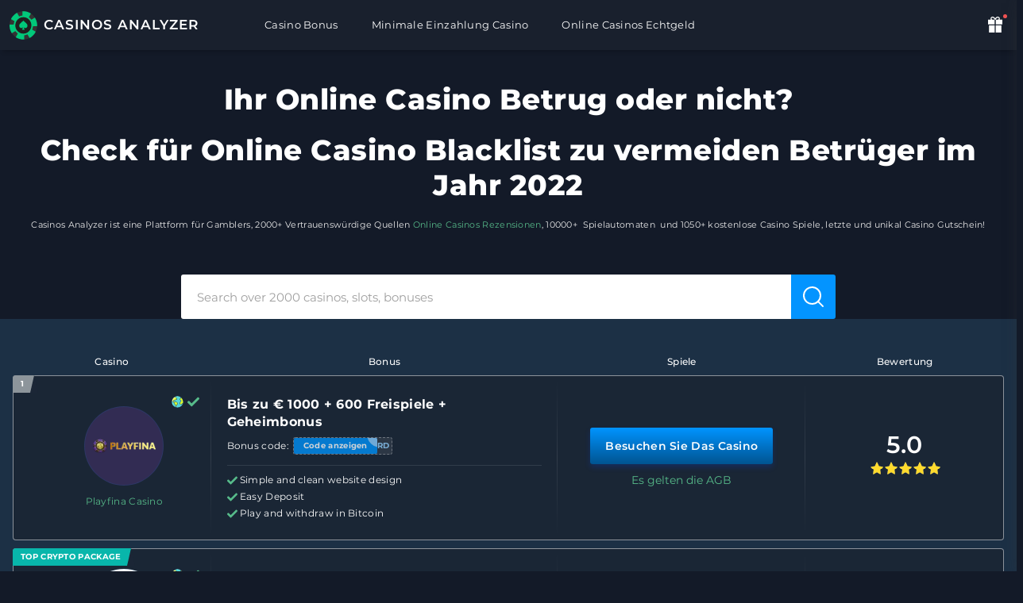

--- FILE ---
content_type: text/html; charset=utf-8
request_url: https://casinosanalyzer.de/slots-online/Happiness-Overflow
body_size: 28665
content:
<!DOCTYPE html>
<html lang="de-DE">
<head>
	<meta name="generator" content="Hugo 0.118.2">
      <meta charset="UTF-8">
    <meta name="viewport" content="width=device-width, initial-scale=1"/>
    <meta http-equiv="X-UA-Compatible" content="IE=Edge">
    <meta name="format-detection" content="telephone=no">
    <meta name="format-detection" content="address=no">

    <title>Überprüfen Online Casino Betrugstest 2025</title>

    <meta name="description" content="Seriöse Casino Seiten ➡ CasinosAnalyzer.de ➡ Überprüfen Sie, ob Ihr Online Casino Betrug oder nicht! ✔ Nur Verifizierte Casinos ✔ Ganze Casino Informationen für Gamblers ✔ Größten Online Casinos Liste ✔ Kein Betrug.">

    <meta name="msapplication-TileColor" content="#272b2f">
    <meta name="theme-color" content="#f4f5f7">
    <meta name="google-site-verification" content="F4WDfchOizVu50iDAg-VHMvhJCDEv1WdTresMDtgOOY">

    <link rel="apple-touch-icon" sizes="180x180" href="/build/casinosanalyzer/img/favicon/apple-touch-icon.png">

    <link rel="preconnect" href="https://cdn.jsdelivr.net">

    <link rel="preconnect" href="https://cdn.growthbook.io">

    <link rel="preconnect" href="https://cdn.amplitude.com">

    <link rel="preconnect" href="https://wisepops.net">

    <script id="growthbook-sdk" src="https://cdn.jsdelivr.net/npm/@growthbook/growthbook/dist/bundles/index.min.js" defer></script>

    <link rel="preload" href="/js/translate.min.js" as="script"
          type="application/javascript" crossorigin>
    <script type="module" src="/js/translate.min.js" crossorigin></script>
    <link rel="preload" href="/js/critical.min.js" as="script" type="application/javascript" crossorigin>
    <script src="/js/critical.min.js" crossorigin></script>

    <style>
        @media only screen and (max-width: 900px) {
        @charset "UTF-8";:root{--bs-blue:#0d6efd;--bs-indigo:#6610f2;--bs-purple:#6f42c1;--bs-pink:#d63384;--bs-red:#dc3545;--bs-orange:#fd7e14;--bs-yellow:#ffc107;--bs-green:#198754;--bs-teal:#20c997;--bs-cyan:#0dcaf0;--bs-white:#fff;--bs-gray:#6c757d;--bs-gray-dark:#343a40;--bs-primary:#0d6efd;--bs-secondary:#6c757d;--bs-success:#198754;--bs-info:#0dcaf0;--bs-warning:#ffc107;--bs-danger:#dc3545;--bs-light:#f8f9fa;--bs-dark:#212529;--bs-font-sans-serif:system-ui,-apple-system,"Segoe UI",Roboto,"Helvetica Neue",Arial,"Noto Sans","Liberation Sans",sans-serif,"Apple Color Emoji","Segoe UI Emoji","Segoe UI Symbol","Noto Color Emoji";--bs-font-monospace:SFMono-Regular,Menlo,Monaco,Consolas,"Liberation Mono","Courier New",monospace;--bs-gradient:linear-gradient(180deg, rgba(255, 255, 255, 0.15), rgba(255, 255, 255, 0))}*,::after,::before{box-sizing:border-box}@media (prefers-reduced-motion:no-preference){:root{scroll-behavior:smooth}}body{margin:0;font-family:var(--bs-font-sans-serif);font-size:1rem;font-weight:400;line-height:1.5;color:#212529;background-color:#fff;-webkit-text-size-adjust:100%}h1,h2,h3{margin-top:0;margin-bottom:.5rem;font-weight:500;line-height:1.2}h1{font-size:calc(1.375rem + 1.5vw)}h2{font-size:calc(1.325rem + .9vw)}h3{font-size:calc(1.3rem + .6vw)}p{margin-top:0;margin-bottom:1rem}ul{padding-left:2rem}ul{margin-top:0;margin-bottom:1rem}ul ul{margin-bottom:0}b{font-weight:bolder}a{color:#0d6efd;text-decoration:underline}img,svg{vertical-align:middle}table{caption-side:bottom;border-collapse:collapse}caption{padding-top:.5rem;padding-bottom:.5rem;color:#6c757d;text-align:left}th{text-align:inherit;text-align:-webkit-match-parent}tbody,td,th,thead,tr{border-color:inherit;border-style:solid;border-width:0}label{display:inline-block}button{border-radius:0}button,input{margin:0;font-family:inherit;font-size:inherit;line-height:inherit}button{text-transform:none}[type=button],button{-webkit-appearance:button}::-moz-focus-inner{padding:0;border-style:none}::-webkit-datetime-edit-day-field,::-webkit-datetime-edit-fields-wrapper,::-webkit-datetime-edit-hour-field,::-webkit-datetime-edit-minute,::-webkit-datetime-edit-month-field,::-webkit-datetime-edit-text,::-webkit-datetime-edit-year-field{padding:0}::-webkit-inner-spin-button{height:auto}::-webkit-search-decoration{-webkit-appearance:none}::-webkit-color-swatch-wrapper{padding:0}::file-selector-button{font:inherit}::-webkit-file-upload-button{font:inherit;-webkit-appearance:button}.container-fluid{width:100%;padding-right:var(--bs-gutter-x,.75rem);padding-left:var(--bs-gutter-x,.75rem);margin-right:auto;margin-left:auto}.btn{display:inline-block;font-weight:400;line-height:1.5;color:#212529;text-align:center;text-decoration:none;vertical-align:middle;background-color:transparent;border:1px solid transparent;padding:.375rem .75rem;font-size:1rem;border-radius:.25rem}.dropdown{position:relative}.dropdown-toggle{white-space:nowrap}.dropdown-toggle::after{display:inline-block;margin-left:.255em;vertical-align:.255em;content:"";border-top:.3em solid;border-right:.3em solid transparent;border-bottom:0;border-left:.3em solid transparent}.dropdown-menu{position:absolute;z-index:1000;display:none;min-width:10rem;padding:.5rem 0;margin:0;font-size:1rem;color:#212529;text-align:left;list-style:none;background-color:#fff;background-clip:padding-box;border:1px solid rgba(0,0,0,.15);border-radius:.25rem}.dropdown-item{display:block;width:100%;padding:.25rem 1rem;clear:both;font-weight:400;color:#212529;text-align:inherit;text-decoration:none;white-space:nowrap;background-color:transparent;border:0}@font-face{font-family:Montserrat;font-style:italic;font-weight:100;font-display:swap;src:url(/build/fonts/montserrat/cyrillic-ext.woff2) format("woff2");unicode-range:U+0460-052F,U+1C80-1C88,U+20B4,U+2DE0-2DFF,U+A640-A69F,U+FE2E-FE2F}@font-face{font-family:Montserrat;font-style:italic;font-weight:100;font-display:swap;src:url(/build/fonts/montserrat/cyrillic.woff2) format("woff2");unicode-range:U+0400-045F,U+0490-0491,U+04B0-04B1,U+2116}@font-face{font-family:Montserrat;font-style:italic;font-weight:100;font-display:swap;src:url(/build/fonts/montserrat/vietnamese.woff2) format("woff2");unicode-range:U+0102-0103,U+0110-0111,U+0128-0129,U+0168-0169,U+01A0-01A1,U+01AF-01B0,U+1EA0-1EF9,U+20AB}@font-face{font-family:Montserrat;font-style:italic;font-weight:100;font-display:swap;src:url(/build/fonts/montserrat/latin-ext.woff2) format("woff2");unicode-range:U+0100-024F,U+0259,U+1E00-1EFF,U+2020,U+20A0-20AB,U+20AD-20CF,U+2113,U+2C60-2C7F,U+A720-A7FF}@font-face{font-family:Montserrat;font-style:italic;font-weight:100;font-display:swap;src:url(/build/fonts/montserrat/latin.woff2) format("woff2");unicode-range:U+0000-00FF,U+0131,U+0152-0153,U+02BB-02BC,U+02C6,U+02DA,U+02DC,U+2000-206F,U+2074,U+20AC,U+2122,U+2191,U+2193,U+2212,U+2215,U+FEFF,U+FFFD}@font-face{font-family:Montserrat;font-style:italic;font-weight:200;font-display:swap;src:url(/build/fonts/montserrat/cyrillic-ext-200.woff2) format("woff2");unicode-range:U+0460-052F,U+1C80-1C88,U+20B4,U+2DE0-2DFF,U+A640-A69F,U+FE2E-FE2F}@font-face{font-family:Montserrat;font-style:italic;font-weight:200;font-display:swap;src:url(/build/fonts/montserrat/cyrillic-200.woff2) format("woff2");unicode-range:U+0400-045F,U+0490-0491,U+04B0-04B1,U+2116}@font-face{font-family:Montserrat;font-style:italic;font-weight:200;font-display:swap;src:url(/build/fonts/montserrat/vietnamese-200.woff2) format("woff2");unicode-range:U+0102-0103,U+0110-0111,U+0128-0129,U+0168-0169,U+01A0-01A1,U+01AF-01B0,U+1EA0-1EF9,U+20AB}@font-face{font-family:Montserrat;font-style:italic;font-weight:200;font-display:swap;src:url(/build/fonts/montserrat/latin-ext-200.woff2) format("woff2");unicode-range:U+0100-024F,U+0259,U+1E00-1EFF,U+2020,U+20A0-20AB,U+20AD-20CF,U+2113,U+2C60-2C7F,U+A720-A7FF}@font-face{font-family:Montserrat;font-style:italic;font-weight:200;font-display:swap;src:url(/build/fonts/montserrat/latin-200.woff2) format("woff2");unicode-range:U+0000-00FF,U+0131,U+0152-0153,U+02BB-02BC,U+02C6,U+02DA,U+02DC,U+2000-206F,U+2074,U+20AC,U+2122,U+2191,U+2193,U+2212,U+2215,U+FEFF,U+FFFD}@font-face{font-family:Montserrat;font-style:italic;font-weight:300;font-display:swap;src:url(/build/fonts/montserrat/cyrillic-ext-300.woff2) format("woff2");unicode-range:U+0460-052F,U+1C80-1C88,U+20B4,U+2DE0-2DFF,U+A640-A69F,U+FE2E-FE2F}@font-face{font-family:Montserrat;font-style:italic;font-weight:300;font-display:swap;src:url(/build/fonts/montserrat/cyrillic-300.woff2) format("woff2");unicode-range:U+0400-045F,U+0490-0491,U+04B0-04B1,U+2116}@font-face{font-family:Montserrat;font-style:italic;font-weight:300;font-display:swap;src:url(/build/fonts/montserrat/vietnamese-300.woff2) format("woff2");unicode-range:U+0102-0103,U+0110-0111,U+0128-0129,U+0168-0169,U+01A0-01A1,U+01AF-01B0,U+1EA0-1EF9,U+20AB}@font-face{font-family:Montserrat;font-style:italic;font-weight:300;font-display:swap;src:url(/build/fonts/montserrat/latin-ext-300.woff2) format("woff2");unicode-range:U+0100-024F,U+0259,U+1E00-1EFF,U+2020,U+20A0-20AB,U+20AD-20CF,U+2113,U+2C60-2C7F,U+A720-A7FF}@font-face{font-family:Montserrat;font-style:italic;font-weight:300;font-display:swap;src:url(/build/fonts/montserrat/latin-300.woff2) format("woff2");unicode-range:U+0000-00FF,U+0131,U+0152-0153,U+02BB-02BC,U+02C6,U+02DA,U+02DC,U+2000-206F,U+2074,U+20AC,U+2122,U+2191,U+2193,U+2212,U+2215,U+FEFF,U+FFFD}@font-face{font-family:Montserrat;font-style:italic;font-weight:400;font-display:swap;src:url(/build/fonts/montserrat/cyrillic-ext-400.woff2) format("woff2");unicode-range:U+0460-052F,U+1C80-1C88,U+20B4,U+2DE0-2DFF,U+A640-A69F,U+FE2E-FE2F}@font-face{font-family:Montserrat;font-style:italic;font-weight:400;font-display:swap;src:url(/build/fonts/montserrat/cyrillic-400.woff2) format("woff2");unicode-range:U+0400-045F,U+0490-0491,U+04B0-04B1,U+2116}@font-face{font-family:Montserrat;font-style:italic;font-weight:400;font-display:swap;src:url(/build/fonts/montserrat/vietnamese-400.woff2) format("woff2");unicode-range:U+0102-0103,U+0110-0111,U+0128-0129,U+0168-0169,U+01A0-01A1,U+01AF-01B0,U+1EA0-1EF9,U+20AB}@font-face{font-family:Montserrat;font-style:italic;font-weight:400;font-display:swap;src:url(/build/fonts/montserrat/latin-ext-400.woff2) format("woff2");unicode-range:U+0100-024F,U+0259,U+1E00-1EFF,U+2020,U+20A0-20AB,U+20AD-20CF,U+2113,U+2C60-2C7F,U+A720-A7FF}@font-face{font-family:Montserrat;font-style:italic;font-weight:400;font-display:swap;src:url(/build/fonts/montserrat/latin-400.woff2) format("woff2");unicode-range:U+0000-00FF,U+0131,U+0152-0153,U+02BB-02BC,U+02C6,U+02DA,U+02DC,U+2000-206F,U+2074,U+20AC,U+2122,U+2191,U+2193,U+2212,U+2215,U+FEFF,U+FFFD}@font-face{font-family:Montserrat;font-style:italic;font-weight:500;font-display:swap;src:url(/build/fonts/montserrat/cyrillic-ext-500.woff2) format("woff2");unicode-range:U+0460-052F,U+1C80-1C88,U+20B4,U+2DE0-2DFF,U+A640-A69F,U+FE2E-FE2F}@font-face{font-family:Montserrat;font-style:italic;font-weight:500;font-display:swap;src:url(/build/fonts/montserrat/cyrillic-500.woff2) format("woff2");unicode-range:U+0400-045F,U+0490-0491,U+04B0-04B1,U+2116}@font-face{font-family:Montserrat;font-style:italic;font-weight:500;font-display:swap;src:url(/build/fonts/montserrat/vietnamese-500.woff2) format("woff2");unicode-range:U+0102-0103,U+0110-0111,U+0128-0129,U+0168-0169,U+01A0-01A1,U+01AF-01B0,U+1EA0-1EF9,U+20AB}@font-face{font-family:Montserrat;font-style:italic;font-weight:500;font-display:swap;src:url(/build/fonts/montserrat/latin-ext-500.woff2) format("woff2");unicode-range:U+0100-024F,U+0259,U+1E00-1EFF,U+2020,U+20A0-20AB,U+20AD-20CF,U+2113,U+2C60-2C7F,U+A720-A7FF}@font-face{font-family:Montserrat;font-style:italic;font-weight:500;font-display:swap;src:url(/build/fonts/montserrat/latin-500.woff2) format("woff2");unicode-range:U+0000-00FF,U+0131,U+0152-0153,U+02BB-02BC,U+02C6,U+02DA,U+02DC,U+2000-206F,U+2074,U+20AC,U+2122,U+2191,U+2193,U+2212,U+2215,U+FEFF,U+FFFD}@font-face{font-family:Montserrat;font-style:italic;font-weight:600;font-display:swap;src:url(/build/fonts/montserrat/cyrillic-ext-600.woff2) format("woff2");unicode-range:U+0460-052F,U+1C80-1C88,U+20B4,U+2DE0-2DFF,U+A640-A69F,U+FE2E-FE2F}@font-face{font-family:Montserrat;font-style:italic;font-weight:600;font-display:swap;src:url(/build/fonts/montserrat/cyrillic-600.woff2) format("woff2");unicode-range:U+0400-045F,U+0490-0491,U+04B0-04B1,U+2116}@font-face{font-family:Montserrat;font-style:italic;font-weight:600;font-display:swap;src:url(/build/fonts/montserrat/vietnamese-600.woff2) format("woff2");unicode-range:U+0102-0103,U+0110-0111,U+0128-0129,U+0168-0169,U+01A0-01A1,U+01AF-01B0,U+1EA0-1EF9,U+20AB}@font-face{font-family:Montserrat;font-style:italic;font-weight:600;font-display:swap;src:url(/build/fonts/montserrat/latin-ext-600.woff2) format("woff2");unicode-range:U+0100-024F,U+0259,U+1E00-1EFF,U+2020,U+20A0-20AB,U+20AD-20CF,U+2113,U+2C60-2C7F,U+A720-A7FF}@font-face{font-family:Montserrat;font-style:italic;font-weight:600;font-display:swap;src:url(/build/fonts/montserrat/latin-600.woff2) format("woff2");unicode-range:U+0000-00FF,U+0131,U+0152-0153,U+02BB-02BC,U+02C6,U+02DA,U+02DC,U+2000-206F,U+2074,U+20AC,U+2122,U+2191,U+2193,U+2212,U+2215,U+FEFF,U+FFFD}@font-face{font-family:Montserrat;font-style:italic;font-weight:700;font-display:swap;src:url(/build/fonts/montserrat/cyrillic-ext-700.woff2) format("woff2");unicode-range:U+0460-052F,U+1C80-1C88,U+20B4,U+2DE0-2DFF,U+A640-A69F,U+FE2E-FE2F}@font-face{font-family:Montserrat;font-style:italic;font-weight:700;font-display:swap;src:url(/build/fonts/montserrat/cyrillic-700.woff2) format("woff2");unicode-range:U+0400-045F,U+0490-0491,U+04B0-04B1,U+2116}@font-face{font-family:Montserrat;font-style:italic;font-weight:700;font-display:swap;src:url(/build/fonts/montserrat/vietnamese-700.woff2) format("woff2");unicode-range:U+0102-0103,U+0110-0111,U+0128-0129,U+0168-0169,U+01A0-01A1,U+01AF-01B0,U+1EA0-1EF9,U+20AB}@font-face{font-family:Montserrat;font-style:italic;font-weight:700;font-display:swap;src:url(/build/fonts/montserrat/latin-ext-700.woff2) format("woff2");unicode-range:U+0100-024F,U+0259,U+1E00-1EFF,U+2020,U+20A0-20AB,U+20AD-20CF,U+2113,U+2C60-2C7F,U+A720-A7FF}@font-face{font-family:Montserrat;font-style:italic;font-weight:700;font-display:swap;src:url(/build/fonts/montserrat/latin-700.woff2) format("woff2");unicode-range:U+0000-00FF,U+0131,U+0152-0153,U+02BB-02BC,U+02C6,U+02DA,U+02DC,U+2000-206F,U+2074,U+20AC,U+2122,U+2191,U+2193,U+2212,U+2215,U+FEFF,U+FFFD}@font-face{font-family:Montserrat;font-style:italic;font-weight:800;font-display:swap;src:url(/build/fonts/montserrat/cyrillic-ext-800.woff2) format("woff2");unicode-range:U+0460-052F,U+1C80-1C88,U+20B4,U+2DE0-2DFF,U+A640-A69F,U+FE2E-FE2F}@font-face{font-family:Montserrat;font-style:italic;font-weight:800;font-display:swap;src:url(/build/fonts/montserrat/cyrillic-800.woff2) format("woff2");unicode-range:U+0400-045F,U+0490-0491,U+04B0-04B1,U+2116}@font-face{font-family:Montserrat;font-style:italic;font-weight:800;font-display:swap;src:url(/build/fonts/montserrat/vietnamese-800.woff2) format("woff2");unicode-range:U+0102-0103,U+0110-0111,U+0128-0129,U+0168-0169,U+01A0-01A1,U+01AF-01B0,U+1EA0-1EF9,U+20AB}@font-face{font-family:Montserrat;font-style:italic;font-weight:800;font-display:swap;src:url(/build/fonts/montserrat/latin-ext-800.woff2) format("woff2");unicode-range:U+0100-024F,U+0259,U+1E00-1EFF,U+2020,U+20A0-20AB,U+20AD-20CF,U+2113,U+2C60-2C7F,U+A720-A7FF}@font-face{font-family:Montserrat;font-style:italic;font-weight:800;font-display:swap;src:url(/build/fonts/montserrat/latin-800.woff2) format("woff2");unicode-range:U+0000-00FF,U+0131,U+0152-0153,U+02BB-02BC,U+02C6,U+02DA,U+02DC,U+2000-206F,U+2074,U+20AC,U+2122,U+2191,U+2193,U+2212,U+2215,U+FEFF,U+FFFD}@font-face{font-family:Montserrat;font-style:italic;font-weight:900;font-display:swap;src:url(/build/fonts/montserrat/cyrillic-ext-900.woff2) format("woff2");unicode-range:U+0460-052F,U+1C80-1C88,U+20B4,U+2DE0-2DFF,U+A640-A69F,U+FE2E-FE2F}@font-face{font-family:Montserrat;font-style:italic;font-weight:900;font-display:swap;src:url(/build/fonts/montserrat/cyrillic-900.woff2) format("woff2");unicode-range:U+0400-045F,U+0490-0491,U+04B0-04B1,U+2116}@font-face{font-family:Montserrat;font-style:italic;font-weight:900;font-display:swap;src:url(/build/fonts/montserrat/vietnamese-900.woff2) format("woff2");unicode-range:U+0102-0103,U+0110-0111,U+0128-0129,U+0168-0169,U+01A0-01A1,U+01AF-01B0,U+1EA0-1EF9,U+20AB}@font-face{font-family:Montserrat;font-style:italic;font-weight:900;font-display:swap;src:url(/build/fonts/montserrat/latin-ext-900.woff2) format("woff2");unicode-range:U+0100-024F,U+0259,U+1E00-1EFF,U+2020,U+20A0-20AB,U+20AD-20CF,U+2113,U+2C60-2C7F,U+A720-A7FF}@font-face{font-family:Montserrat;font-style:italic;font-weight:900;font-display:swap;src:url(/build/fonts/montserrat/latin-900.woff2) format("woff2");unicode-range:U+0000-00FF,U+0131,U+0152-0153,U+02BB-02BC,U+02C6,U+02DA,U+02DC,U+2000-206F,U+2074,U+20AC,U+2122,U+2191,U+2193,U+2212,U+2215,U+FEFF,U+FFFD}@font-face{font-family:Montserrat;font-style:normal;font-weight:100;font-display:swap;src:url(/build/fonts/montserrat/cyrillic-ext-100-n.woff2) format("woff2");unicode-range:U+0460-052F,U+1C80-1C88,U+20B4,U+2DE0-2DFF,U+A640-A69F,U+FE2E-FE2F}@font-face{font-family:Montserrat;font-style:normal;font-weight:100;font-display:swap;src:url(/build/fonts/montserrat/cyrillic-100-n.woff2) format("woff2");unicode-range:U+0400-045F,U+0490-0491,U+04B0-04B1,U+2116}@font-face{font-family:Montserrat;font-style:normal;font-weight:100;font-display:swap;src:url(/build/fonts/montserrat/vietnamese-100-n.woff2) format("woff2");unicode-range:U+0102-0103,U+0110-0111,U+0128-0129,U+0168-0169,U+01A0-01A1,U+01AF-01B0,U+1EA0-1EF9,U+20AB}@font-face{font-family:Montserrat;font-style:normal;font-weight:100;font-display:swap;src:url(/build/fonts/montserrat/latin-ext-100-n.woff2) format("woff2");unicode-range:U+0100-024F,U+0259,U+1E00-1EFF,U+2020,U+20A0-20AB,U+20AD-20CF,U+2113,U+2C60-2C7F,U+A720-A7FF}@font-face{font-family:Montserrat;font-style:normal;font-weight:100;font-display:swap;src:url(/build/fonts/montserrat/latin-100-n.woff2) format("woff2");unicode-range:U+0000-00FF,U+0131,U+0152-0153,U+02BB-02BC,U+02C6,U+02DA,U+02DC,U+2000-206F,U+2074,U+20AC,U+2122,U+2191,U+2193,U+2212,U+2215,U+FEFF,U+FFFD}@font-face{font-family:Montserrat;font-style:normal;font-weight:200;font-display:swap;src:url(/build/fonts/montserrat/cyrillic-ext-200-n.woff2) format("woff2");unicode-range:U+0460-052F,U+1C80-1C88,U+20B4,U+2DE0-2DFF,U+A640-A69F,U+FE2E-FE2F}@font-face{font-family:Montserrat;font-style:normal;font-weight:200;font-display:swap;src:url(/build/fonts/montserrat/cyrillic-200-n.woff2) format("woff2");unicode-range:U+0400-045F,U+0490-0491,U+04B0-04B1,U+2116}@font-face{font-family:Montserrat;font-style:normal;font-weight:200;font-display:swap;src:url(/build/fonts/montserrat/vietnamese-200-n.woff2) format("woff2");unicode-range:U+0102-0103,U+0110-0111,U+0128-0129,U+0168-0169,U+01A0-01A1,U+01AF-01B0,U+1EA0-1EF9,U+20AB}@font-face{font-family:Montserrat;font-style:normal;font-weight:200;font-display:swap;src:url(/build/fonts/montserrat/latin-ext-200-n.woff2) format("woff2");unicode-range:U+0100-024F,U+0259,U+1E00-1EFF,U+2020,U+20A0-20AB,U+20AD-20CF,U+2113,U+2C60-2C7F,U+A720-A7FF}@font-face{font-family:Montserrat;font-style:normal;font-weight:200;font-display:swap;src:url(/build/fonts/montserrat/latin-200-n.woff2) format("woff2");unicode-range:U+0000-00FF,U+0131,U+0152-0153,U+02BB-02BC,U+02C6,U+02DA,U+02DC,U+2000-206F,U+2074,U+20AC,U+2122,U+2191,U+2193,U+2212,U+2215,U+FEFF,U+FFFD}@font-face{font-family:Montserrat;font-style:normal;font-weight:300;font-display:swap;src:url(/build/fonts/montserrat/cyrillic-ext-300-n.woff2) format("woff2");unicode-range:U+0460-052F,U+1C80-1C88,U+20B4,U+2DE0-2DFF,U+A640-A69F,U+FE2E-FE2F}@font-face{font-family:Montserrat;font-style:normal;font-weight:300;font-display:swap;src:url(/build/fonts/montserrat/cyrillic-300-n.woff2) format("woff2");unicode-range:U+0400-045F,U+0490-0491,U+04B0-04B1,U+2116}@font-face{font-family:Montserrat;font-style:normal;font-weight:300;font-display:swap;src:url(/build/fonts/montserrat/vietnamese-300-n.woff2) format("woff2");unicode-range:U+0102-0103,U+0110-0111,U+0128-0129,U+0168-0169,U+01A0-01A1,U+01AF-01B0,U+1EA0-1EF9,U+20AB}@font-face{font-family:Montserrat;font-style:normal;font-weight:300;font-display:swap;src:url(/build/fonts/montserrat/latin-ext-300-n.woff2) format("woff2");unicode-range:U+0100-024F,U+0259,U+1E00-1EFF,U+2020,U+20A0-20AB,U+20AD-20CF,U+2113,U+2C60-2C7F,U+A720-A7FF}@font-face{font-family:Montserrat;font-style:normal;font-weight:300;font-display:swap;src:url(/build/fonts/montserrat/latin-300-n.woff2) format("woff2");unicode-range:U+0000-00FF,U+0131,U+0152-0153,U+02BB-02BC,U+02C6,U+02DA,U+02DC,U+2000-206F,U+2074,U+20AC,U+2122,U+2191,U+2193,U+2212,U+2215,U+FEFF,U+FFFD}@font-face{font-family:Montserrat;font-style:normal;font-weight:400;font-display:swap;src:url(/build/fonts/montserrat/cyrillic-ext-400-n.woff2) format("woff2");unicode-range:U+0460-052F,U+1C80-1C88,U+20B4,U+2DE0-2DFF,U+A640-A69F,U+FE2E-FE2F}@font-face{font-family:Montserrat;font-style:normal;font-weight:400;font-display:swap;src:url(/build/fonts/montserrat/cyrillic-400-n.woff2) format("woff2");unicode-range:U+0400-045F,U+0490-0491,U+04B0-04B1,U+2116}@font-face{font-family:Montserrat;font-style:normal;font-weight:400;font-display:swap;src:url(/build/fonts/montserrat/vietnamese-400-n.woff2) format("woff2");unicode-range:U+0102-0103,U+0110-0111,U+0128-0129,U+0168-0169,U+01A0-01A1,U+01AF-01B0,U+1EA0-1EF9,U+20AB}@font-face{font-family:Montserrat;font-style:normal;font-weight:400;font-display:swap;src:url(/build/fonts/montserrat/latin-ext-400-n.woff2) format("woff2");unicode-range:U+0100-024F,U+0259,U+1E00-1EFF,U+2020,U+20A0-20AB,U+20AD-20CF,U+2113,U+2C60-2C7F,U+A720-A7FF}@font-face{font-family:Montserrat;font-style:normal;font-weight:400;font-display:swap;src:url(/build/fonts/montserrat/latin-400-n.woff2) format("woff2");unicode-range:U+0000-00FF,U+0131,U+0152-0153,U+02BB-02BC,U+02C6,U+02DA,U+02DC,U+2000-206F,U+2074,U+20AC,U+2122,U+2191,U+2193,U+2212,U+2215,U+FEFF,U+FFFD}@font-face{font-family:Montserrat;font-style:normal;font-weight:500;font-display:swap;src:url(/build/fonts/montserrat/cyrillic-ext-500-n.woff2) format("woff2");unicode-range:U+0460-052F,U+1C80-1C88,U+20B4,U+2DE0-2DFF,U+A640-A69F,U+FE2E-FE2F}@font-face{font-family:Montserrat;font-style:normal;font-weight:500;font-display:swap;src:url(/build/fonts/montserrat/cyrillic-500-n.woff2) format("woff2");unicode-range:U+0400-045F,U+0490-0491,U+04B0-04B1,U+2116}@font-face{font-family:Montserrat;font-style:normal;font-weight:500;font-display:swap;src:url(/build/fonts/montserrat/vietnamese-500-n.woff2) format("woff2");unicode-range:U+0102-0103,U+0110-0111,U+0128-0129,U+0168-0169,U+01A0-01A1,U+01AF-01B0,U+1EA0-1EF9,U+20AB}@font-face{font-family:Montserrat;font-style:normal;font-weight:500;font-display:swap;src:url(/build/fonts/montserrat/latin-ext-500-n.woff2) format("woff2");unicode-range:U+0100-024F,U+0259,U+1E00-1EFF,U+2020,U+20A0-20AB,U+20AD-20CF,U+2113,U+2C60-2C7F,U+A720-A7FF}@font-face{font-family:Montserrat;font-style:normal;font-weight:500;font-display:swap;src:url(/build/fonts/montserrat/latin-500-n.woff2) format("woff2");unicode-range:U+0000-00FF,U+0131,U+0152-0153,U+02BB-02BC,U+02C6,U+02DA,U+02DC,U+2000-206F,U+2074,U+20AC,U+2122,U+2191,U+2193,U+2212,U+2215,U+FEFF,U+FFFD}@font-face{font-family:Montserrat;font-style:normal;font-weight:600;font-display:swap;src:url(/build/fonts/montserrat/cyrillic-ext-600-n.woff2) format("woff2");unicode-range:U+0460-052F,U+1C80-1C88,U+20B4,U+2DE0-2DFF,U+A640-A69F,U+FE2E-FE2F}@font-face{font-family:Montserrat;font-style:normal;font-weight:600;font-display:swap;src:url(/build/fonts/montserrat/cyrillic-600-n.woff2) format("woff2");unicode-range:U+0400-045F,U+0490-0491,U+04B0-04B1,U+2116}@font-face{font-family:Montserrat;font-style:normal;font-weight:600;font-display:swap;src:url(/build/fonts/montserrat/vietnamese-600-n.woff2) format("woff2");unicode-range:U+0102-0103,U+0110-0111,U+0128-0129,U+0168-0169,U+01A0-01A1,U+01AF-01B0,U+1EA0-1EF9,U+20AB}@font-face{font-family:Montserrat;font-style:normal;font-weight:600;font-display:swap;src:url(/build/fonts/montserrat/latin-ext-600-n.woff2) format("woff2");unicode-range:U+0100-024F,U+0259,U+1E00-1EFF,U+2020,U+20A0-20AB,U+20AD-20CF,U+2113,U+2C60-2C7F,U+A720-A7FF}@font-face{font-family:Montserrat;font-style:normal;font-weight:600;font-display:swap;src:url(/build/fonts/montserrat/latin-600-n.woff2) format("woff2");unicode-range:U+0000-00FF,U+0131,U+0152-0153,U+02BB-02BC,U+02C6,U+02DA,U+02DC,U+2000-206F,U+2074,U+20AC,U+2122,U+2191,U+2193,U+2212,U+2215,U+FEFF,U+FFFD}@font-face{font-family:Montserrat;font-style:normal;font-weight:700;font-display:swap;src:url(/build/fonts/montserrat/cyrillic-ext-700-n.woff2) format("woff2");unicode-range:U+0460-052F,U+1C80-1C88,U+20B4,U+2DE0-2DFF,U+A640-A69F,U+FE2E-FE2F}@font-face{font-family:Montserrat;font-style:normal;font-weight:700;font-display:swap;src:url(/build/fonts/montserrat/cyrillic-700-n.woff2) format("woff2");unicode-range:U+0400-045F,U+0490-0491,U+04B0-04B1,U+2116}@font-face{font-family:Montserrat;font-style:normal;font-weight:700;font-display:swap;src:url(/build/fonts/montserrat/vietnamese-700-n.woff2) format("woff2");unicode-range:U+0102-0103,U+0110-0111,U+0128-0129,U+0168-0169,U+01A0-01A1,U+01AF-01B0,U+1EA0-1EF9,U+20AB}@font-face{font-family:Montserrat;font-style:normal;font-weight:700;font-display:swap;src:url(/build/fonts/montserrat/latin-ext-700-n.woff2) format("woff2");unicode-range:U+0100-024F,U+0259,U+1E00-1EFF,U+2020,U+20A0-20AB,U+20AD-20CF,U+2113,U+2C60-2C7F,U+A720-A7FF}@font-face{font-family:Montserrat;font-style:normal;font-weight:700;font-display:swap;src:url(/build/fonts/montserrat/latin-700-n.woff2) format("woff2");unicode-range:U+0000-00FF,U+0131,U+0152-0153,U+02BB-02BC,U+02C6,U+02DA,U+02DC,U+2000-206F,U+2074,U+20AC,U+2122,U+2191,U+2193,U+2212,U+2215,U+FEFF,U+FFFD}@font-face{font-family:Montserrat;font-style:normal;font-weight:800;font-display:swap;src:url(/build/fonts/montserrat/cyrillic-ext-800-n.woff2) format("woff2");unicode-range:U+0460-052F,U+1C80-1C88,U+20B4,U+2DE0-2DFF,U+A640-A69F,U+FE2E-FE2F}@font-face{font-family:Montserrat;font-style:normal;font-weight:800;font-display:swap;src:url(/build/fonts/montserrat/cyrillic-800-n.woff2) format("woff2");unicode-range:U+0400-045F,U+0490-0491,U+04B0-04B1,U+2116}@font-face{font-family:Montserrat;font-style:normal;font-weight:800;font-display:swap;src:url(/build/fonts/montserrat/vietnamese-800-n.woff2) format("woff2");unicode-range:U+0102-0103,U+0110-0111,U+0128-0129,U+0168-0169,U+01A0-01A1,U+01AF-01B0,U+1EA0-1EF9,U+20AB}@font-face{font-family:Montserrat;font-style:normal;font-weight:800;font-display:swap;src:url(/build/fonts/montserrat/latin-ext-800-n.woff2) format("woff2");unicode-range:U+0100-024F,U+0259,U+1E00-1EFF,U+2020,U+20A0-20AB,U+20AD-20CF,U+2113,U+2C60-2C7F,U+A720-A7FF}@font-face{font-family:Montserrat;font-style:normal;font-weight:800;font-display:swap;src:url(/build/fonts/montserrat/latin-800-n.woff2) format("woff2");unicode-range:U+0000-00FF,U+0131,U+0152-0153,U+02BB-02BC,U+02C6,U+02DA,U+02DC,U+2000-206F,U+2074,U+20AC,U+2122,U+2191,U+2193,U+2212,U+2215,U+FEFF,U+FFFD}@font-face{font-family:Montserrat;font-style:normal;font-weight:900;font-display:swap;src:url(/build/fonts/montserrat/cyrillic-ext-900-n.woff2) format("woff2");unicode-range:U+0460-052F,U+1C80-1C88,U+20B4,U+2DE0-2DFF,U+A640-A69F,U+FE2E-FE2F}@font-face{font-family:Montserrat;font-style:normal;font-weight:900;font-display:swap;src:url(/build/fonts/montserrat/cyrillic-900-n.woff2) format("woff2");unicode-range:U+0400-045F,U+0490-0491,U+04B0-04B1,U+2116}@font-face{font-family:Montserrat;font-style:normal;font-weight:900;font-display:swap;src:url(/build/fonts/montserrat/vietnamese-900-n.woff2) format("woff2");unicode-range:U+0102-0103,U+0110-0111,U+0128-0129,U+0168-0169,U+01A0-01A1,U+01AF-01B0,U+1EA0-1EF9,U+20AB}@font-face{font-family:Montserrat;font-style:normal;font-weight:900;font-display:swap;src:url(/build/fonts/montserrat/latin-ext-900-n.woff2) format("woff2");unicode-range:U+0100-024F,U+0259,U+1E00-1EFF,U+2020,U+20A0-20AB,U+20AD-20CF,U+2113,U+2C60-2C7F,U+A720-A7FF}@font-face{font-family:Montserrat;font-style:normal;font-weight:900;font-display:swap;src:url(/build/fonts/montserrat/latin-900-n.woff2) format("woff2");unicode-range:U+0000-00FF,U+0131,U+0152-0153,U+02BB-02BC,U+02C6,U+02DA,U+02DC,U+2000-206F,U+2074,U+20AC,U+2122,U+2191,U+2193,U+2212,U+2215,U+FEFF,U+FFFD}body{font-family:Montserrat,monospace;overflow-x:hidden;display:flex;flex-direction:column;font-size:14px;letter-spacing:.3px;margin:0;background:#131a28;color:#fff}main{padding:80px 0 20px;background:#131a28;color:#fff;min-height:90vh}@media (max-width:1250px){main{padding-top:65px}}@media (max-width:576px){main{padding-top:60px}}.link,.table__bonus--review::before,a{background:0 0;border:none;padding:0;margin:0;color:#57bb8a;text-decoration:none}.btn,.btn--inverse{display:flex;align-items:center;justify-content:center;color:#0094ff;background:0 0;font-weight:700;font-size:16px;line-height:22px;letter-spacing:.3px;width:100%;max-width:200px;border-radius:3px;box-shadow:inset 0 0 0 1px #0094ff;border:none;padding:10px;margin:0 auto;box-sizing:border-box}.btn--inverse{background:linear-gradient(180deg,#0094ff 0,#005491 100%);color:#fff;box-shadow:0 4px 7px rgba(0,75,255,.2)}.btn--animated{background:linear-gradient(180deg,#10dbcf 0,#009187 100%);box-shadow:0 4px 7px rgba(0,145,135,.2);-webkit-animation:1.25s infinite pulsescale3d;animation:1.25s infinite pulsescale3d}@-webkit-keyframes pulsescale3d{10%,90%{transform:translate3d(-1px,0,0)}0%{transform:scale(1);box-shadow:0 0 0 0 rgba(0,145,135,.5)}70%{transform:scale(1)}to{transform:scale(1);box-shadow:0 0 0 30px rgba(16,219,207,0)}}@keyframes pulsescale3d{10%,90%{transform:translate3d(-1px,0,0)}0%{transform:scale(1);box-shadow:0 0 0 0 rgba(0,145,135,.5)}70%{transform:scale(1)}to{transform:scale(1);box-shadow:0 0 0 30px rgba(16,219,207,0)}}h1,h2,h3{font-weight:700;letter-spacing:.5px;font-size:22px;line-height:26px;margin-bottom:.7em;color:#fff;text-align:center}@media (max-width:768px){h1,h2,h3{font-size:20px;line-height:24px;margin-bottom:10px}}h2,h3{font-size:20px;line-height:24px;margin-bottom:1em;text-align:center}h3{font-size:18px;line-height:24px}@media (max-width:768px){h2,h3{font-size:18px}h3{font-size:15px}}b{font-weight:600}.block{background:#19202d;border-radius:4px;padding:20px;font-size:14px;box-sizing:border-box;margin-bottom:20px;color:#fff}@media (max-width:576px){.block{padding:10px}}.block h2:first-child{margin-top:0}.block p{font-size:14px;line-height:22px;margin-bottom:1.2em}@media (max-width:768px){#cookies__banner .container-fluid .btn{margin-right:0}}.container-fluid{max-width:1320px}.container-fluid .container-fluid{padding:0}.header{background:#19202d;position:fixed;width:100%;top:0;z-index:1000;box-shadow:0 7px 5px -4px rgba(0,0,0,.17)}.header__nav{display:flex;justify-content:flex-start;align-items:center;position:relative}@media (max-width:1250px){.header{padding:7px 0}.header__nav{position:relative;justify-content:flex-end}.header__logo{margin-left:0;margin-right:auto}}.header__logo{display:flex;align-items:center;border:none}.header__logo span{font-weight:600;text-transform:uppercase;letter-spacing:1px;color:#fff;margin-left:8px}.header__logo span:not(.pl-logo__title){font-size:0}.header__logo span:not(.pl-logo__title):before{content:attr(data-text-before);font-size:17px}.header__logo svg{width:35px}@media (max-width:576px){.header__logo span:not(.pl-logo__title):before{font-size:13px}.header__logo svg{width:25px}}.header__burger{display:none}@media (max-width:1250px){.header__burger{display:flex;flex-direction:column;align-items:center;justify-content:center;margin-left:15px;width:30px;height:30px}}.header__burger span{display:block;background:#fff;width:30px;height:2px;border-radius:50px}.header__burger span:nth-child(2){margin:6px 0}.header__catalog{margin:0 auto 0 28px;padding:0}.header__catalog-list{display:flex;align-items:center}@media (max-width:576px){.header__catalog-list{display:none}}.header__catalog-list svg{width:15px;height:15px;margin-right:7px}.header__catalog-list a,.header__catalog-list p{display:flex;align-items:center;position:relative;padding:22px 10px;font-size:13px;margin:0;color:#fff}.header__catalog-list p.current{text-decoration:none;color:#0094ff}.header__catalog-column{-moz-column-count:3;column-count:3;-moz-column-gap:0;column-gap:0;border-top-right-radius:7px;border-bottom-right-radius:7px;padding:10px 20px}@media (max-width:1250px){.header__catalog{margin:0;position:absolute;top:120%;opacity:0;z-index:-1;height:0;overflow:hidden}.header__catalog-column{-moz-column-count:4;column-count:4;padding:0}}@media (max-width:992px){.header__catalog-list a,.header__catalog-list p{font-size:11px}.header__catalog-column{-moz-column-count:3;column-count:3}}@media (max-width:815px){.header__catalog-column{-moz-column-count:1;column-count:1;width:100%;padding:0 20px 150px}}.header__catalog-block{display:flex;align-items:flex-start;padding:10px 10px 0 20px;opacity:0;position:absolute;background:#0b0d11;width:100%;top:100%;left:0;border-bottom:1px solid #262d3c;height:0;overflow:hidden}.header__catalog-block .title{font-size:12px;letter-spacing:.6px;font-weight:600;text-transform:uppercase;margin-bottom:10px}.header__catalog-block .title:first-of-type{margin-top:0}.header__catalog-block ul{list-style-type:none;padding:0 20px 0 0;margin:0}.header__catalog-block p:not(.title){line-height:18px;margin:0 0 5px}.header__catalog-block a{display:block;line-height:18px;margin-bottom:5px;color:#57bb8a}.header__catalog-popular{background:rgba(0,148,255,.1);border:1px solid rgba(0,148,255,.15);box-sizing:border-box;border-radius:7px;padding:10px 15px;min-width:215px;margin-bottom:20px}@media (max-width:1250px){.header__catalog-popular{padding:0;background:0 0;border:none}}@media (max-width:815px){.header__catalog-popular{margin-bottom:10px}}.header__catalog-popular .title{color:#fff}.header__catalog-popular a,.header__catalog-popular p{color:#a7cfff}.header__catalog-popular p{color:#fff}@media (max-width:576px){.header__catalog-block ul{padding-right:0}.header__catalog-popular{background:rgba(0,148,255,.1);border:1px solid rgba(0,148,255,.15);border-radius:0;border-left:0;border-right:0;padding:10px 20px;width:100%}.header__catalog-popular a,.header__catalog-popular p{padding:15px 0;border-bottom:1px solid rgba(0,148,255,.15)}.header__catalog-popular li:first-of-type p{padding-top:10px}.header__catalog-popular li:last-of-type a{padding-bottom:10px;border-bottom:0}.header__catalog-subtitle>a,.header__catalog-subtitle>p{padding:10px 0;margin:0}}.header__catalog-subtitle{padding-bottom:10px;-moz-column-break-inside:avoid;break-inside:avoid}.header__catalog-subtitle>a,.header__catalog-subtitle>p{letter-spacing:.6px;font-weight:600;text-transform:uppercase;font-size:12px;color:#fff}@media (max-width:576px){.header__catalog-subtitle ul{display:block}.header__catalog-subtitle ul a{margin:0;padding:10px}.header__catalog-subtitle{padding:0}.header__catalog-subtitle p{margin-bottom:0}}.header__catalog-mob{display:none}.catalog__mob--title{font-weight:700;font-size:16px;letter-spacing:.02em;text-transform:uppercase;color:#fff;text-align:center;padding:25px 0 0;margin:0}.catalog__mob--content{display:flex;flex-wrap:wrap;justify-content:center;height:90%}.catalog__mob--content>div{height:23%;width:50%;display:flex;flex-direction:column;align-items:center;justify-content:center;box-sizing:border-box;padding:25px 10px;position:relative}.catalog__mob--content>div::after{content:"";position:absolute;bottom:0;left:0;height:1px;width:100%;display:block;background:linear-gradient(90deg,rgba(255,255,255,0) 0,#fff 49.48%,rgba(255,255,255,0) 100%);opacity:.3}.catalog__mob--content>div svg{width:auto;min-width:40px;min-height:40px;height:40px;margin-bottom:12px}.catalog__mob--content>div a,.catalog__mob--content>div span{font-weight:500;font-size:14px;color:#fff;text-align:center}.catalog__mob--content>div span.count{font-size:12px}.catalog__mob--back{display:none}@media (max-width:576px){.catalog__mob--back{display:block}.front__screen.design__screen p{min-height:64px}}.header__catalog-block[data-name=menu-3] .header__catalog-column{height:212px}.front__screen{display:flex;flex-direction:column;align-items:center;justify-content:center;text-align:center}.front__screen.design__screen{justify-content:flex-end;margin:23px 0 30px}.front__screen.design__screen p{font-size:11px;color:#ececec;margin:0}.front__screen.design__screen p a{color:#57bb8a}@media (max-width:576px){.front__screen.design__screen{margin-bottom:23px}}.front__screen.design__form{justify-content:flex-start;margin:25px 0 0}.front__screen h1{font-size:36px;font-weight:800;margin-top:0;margin-bottom:20px;line-height:normal}.front__screen-form{width:824px;position:relative}.front__screen-form #form{display:flex;align-items:center;justify-content:space-between;border-radius:3px;height:56px;border:none;width:824px;margin:0 auto;position:relative}.front__screen-form #form>div{height:100%}.front__screen-form #form>div:first-of-type{width:100%}.front__screen-form #form label{width:0;color:transparent;overflow:hidden;min-height:0;margin:0;padding:0;line-height:0;display:block}.front__screen-form #form input{width:100%;padding:0 20px;background:#fff;border-radius:3px 0 0 3px;color:#0b0d11;font-family:Montserrat,sans-serif;height:100%;box-sizing:border-box;font-size:15px;border:none}.front__screen-form #form input::-moz-placeholder{color:#9f9f9f}.front__screen-form #form input:-ms-input-placeholder{color:#9f9f9f}.front__screen-form #form button{width:56px;height:100%;border-radius:0 3px 3px 0;background-color:#0394ff;border:none;color:transparent;background-size:32px 32px;background-image:url(/build/casinosanalyzer/img/search__loop.svg);background-position:center;background-repeat:no-repeat}@media (max-width:992px){.front__screen-form{width:90%}.front__screen-form #form{width:100%}}@media (max-width:576px){.front__screen h1{font-size:30px}.front__screen-form{width:100%}}.dropdown-menu{background:rgba(0,0,0,.9);border-radius:7px;padding:10px;color:#fff;font-size:11px;text-align:center}.dropdown-menu .dropdown-item{display:inline-block;width:auto;padding:0;color:#57bb8a}#cookies__banner{position:fixed;bottom:0;left:0;width:100%;z-index:200;display:flex;align-items:center;background:rgba(15,23,39,.98)}#cookies__banner .container-fluid{display:flex;align-items:center;justify-content:space-between;padding-top:10px;padding-bottom:10px}#cookies__banner .container-fluid p{margin:0;font-size:12px;padding-right:10px}#cookies__banner .container-fluid p a{color:#57bb8a}#cookies__banner .container-fluid .btn{width:auto;font-size:12px;padding:5px 20px;margin:0}.exit__popup{display:none;flex-direction:column;align-items:center;justify-content:center;position:fixed;height:100vh;width:100vw;background:rgba(0,0,0,.8);top:0;left:0;z-index:1000}@media (max-width:576px){#cookies__banner .container-fluid p{font-size:8px}}.recommended__casino--info p{margin:0 20px 0 0;font-weight:600;text-align:center}@media (max-width:576px){.recommended__casino--info p{display:none}}.aff-links__popup{display:none;flex-direction:column;align-items:center;justify-content:center;padding-top:20px;position:fixed;height:100vh;width:100vw;background:rgba(12,16,24,.95);top:0;left:0;z-index:200}@media (max-width:576px){.aff-links__popup{justify-content:flex-start}}@media (max-width:992px){.aff-links__popup{height:100%;z-index:1001}}.casino__bonus{width:100%;border-spacing:0 4px;border-collapse:separate;font-size:12px;line-height:20px}.casino__bonus caption{caption-side:top;padding:0;font-size:20px;line-height:24px;margin:0 0 20px;text-align:center;color:#fff;font-weight:700;letter-spacing:.5px;position:relative}@media (max-width:992px){.casino__bonus tr{display:flex;flex-wrap:wrap;margin-bottom:20px}}@media (max-width:576px){.casino__bonus caption{font-size:18px}.casino__bonus tr{display:flex;flex-direction:row}}.casino__bonus th{text-align:center;font-weight:500;color:rgba(255,255,255,.5);padding-bottom:10px;line-height:normal}.casino__bonus td{background:#0b0d11;border-right:1px solid rgba(255,255,255,.08);padding:25px 20px;font-size:14px;text-align:center;width:10%}@media (max-width:576px){.casino__bonus td{border:none;padding:25px 14px}}.casino__bonus td:first-of-type{border-top-left-radius:3px;border-bottom-left-radius:3px}@media (max-width:992px){.casino__bonus thead{display:none}.casino__bonus td{display:flex;justify-content:center;flex-direction:column;position:relative}.casino__bonus td:first-of-type{border-bottom-left-radius:0;width:30%!important;border-bottom:1px solid rgba(255,255,255,.08)}}.casino__bonus td:last-of-type{border-right:0;border-top-right-radius:3px;border-bottom-right-radius:3px}.casino__table--info{position:relative;width:15%!important}.casino__bonus .number{position:absolute;left:-3px;top:35%;width:45px;height:38px;display:inline-flex;align-items:center;justify-content:center;font-weight:700;font-size:20px;line-height:22px}.casino__table--logo{display:flex;flex-direction:column;align-items:center;justify-content:center;padding-left:30px}.casino__table--logo .logo__bg{border:1px solid rgba(0,148,255,.1);box-sizing:border-box;border-radius:50%;font-weight:500;font-size:14px;line-height:16px;color:#fff;padding:5px;display:flex;align-items:center;justify-content:center;min-width:100px;max-width:100px;min-height:100px;max-height:100px}.casino__table--logo .logo__bg img{width:auto;height:auto;max-width:90%;max-height:75px}.casino__table--logo .logo--title{font-size:12px;margin:10px auto 0;text-align:center}.casino__table--bonus{color:#fff;text-align:left!important;width:20%!important}@media (max-width:992px){.casino__table--bonus{width:70%!important;border-bottom:1px solid rgba(255,255,255,.08);border-right:0!important}}.casino__bonus .bonus__title{font-weight:700;font-size:15px;line-height:20px;margin:0;text-align:left}@media (max-width:576px){.casino__bonus td:first-of-type{border-bottom:0}.casino__bonus td:last-of-type{padding-top:2px}.casino__bonus .number{left:25px;top:-37px;z-index:100}.casino__table--logo{padding:0}.casino__table--logo .logo__bg{min-width:60px;max-width:60px;min-height:60px;max-height:60px}.casino__table--logo .logo__bg img{max-height:50px}.casino__table--bonus{border:0;text-align:center!important;border-radius:0 3px 0 0}.casino__bonus .bonus__title{font-size:14px;line-height:22px}}.casino__table--reputation{color:rgba(255,255,255,.5)}.casino__table--reputation b{font-size:16px;color:#fff}.casino__table--btn{width:15%!important}@media (max-width:992px){.casino__table--reputation{width:15%!important;border-bottom-left-radius:3px}.casino__table--btn{width:55%!important}}@media (max-width:576px){.casino__table--reputation{display:none!important}.casino__table--btn{width:100%!important;border-radius:0 0 3px 3px;padding-top:2px}}.header__gift{background:0 0;border:none;padding:0}.header__gift svg{margin-top:-5px;position:relative;z-index:100}.header__giftBlock{position:fixed;width:320px;height:100vh;top:0;right:-330px;background:#19202d;box-shadow:0 4px 20px #343434;display:flex;flex-direction:column;box-sizing:border-box;z-index:100}@media (max-width:576px){.header__giftBlock{width:100%;right:-100%}}@media (max-width:1250px){.header__catalog-block[data-name=menu-3] .header__catalog-column{height:auto}}.casino__bonus{border-spacing:0 5px;margin-bottom:10px}.casino__bonus--country{position:absolute;display:flex;align-items:center;justify-content:flex-end;top:25px;right:15px}.casino__bonus--country svg:last-of-type{margin-left:5px}.casino__bonus--flag{width:15px;height:15px;display:inline-block;border-radius:50%}.casino__bonus .btn--inverse{font-size:14px;line-height:22px;text-transform:capitalize;font-weight:600;padding:12px;min-width:230px;max-width:none;width:-webkit-fit-content;width:-moz-fit-content;width:fit-content}@media (max-width:576px){.casino__bonus--country{top:3px;right:55px}.casino__bonus .btn--inverse{width:100%}}.casino__bonus .btn--inverse.casino__table--btnCase{text-transform:capitalize}.casino__bonus--container{background:#1c3045;padding:20px 0;margin-bottom:30px}.casino__bonus caption{margin-bottom:15px;text-align:center;font-weight:700;font-size:20px;line-height:24px;display:table-caption!important}@media (max-width:576px){.casino__bonus caption{font-size:18px}}.casino__bonus thead tr{display:flex}.casino__bonus th{color:#fff;padding-bottom:5px;width:20%}.casino__bonus th:nth-child(2){width:35%!important}.casino__bonus th:nth-child(3){width:25%!important}.casino__bonus th:nth-child(4){width:20%!important}.casino__bonus td{background:rgba(26,32,44,.6);border-right:0;border-top:1px solid rgba(255,255,255,.5);border-bottom:1px solid rgba(255,255,255,.5);position:relative;width:20%!important;display:flex;flex-direction:column;justify-content:center}.casino__bonus td::after{content:"";display:block;position:absolute;right:0;top:0;height:100%;width:1px;background:linear-gradient(rgba(255,255,255,0) 0,rgba(255,255,255,.1) 50%,rgba(255,255,255,0))}.casino__bonus td:first-of-type{border-top-left-radius:4px;border-bottom-left-radius:4px;border-left:1px solid rgba(255,255,255,.5)}.casino__bonus td.casino__table--bonus{width:35%!important}@media (max-width:992px){.casino__bonus td.casino__table--bonus{width:70%!important}}@media (max-width:576px){.casino__bonus td::after{display:none}.casino__bonus td.casino__table--bonus{width:100%!important;align-items:center}.casino__bonus td.casino__table--reputation{padding-bottom:0!important}}.casino__bonus td.casino__table--btn{width:25%!important}.casino__bonus td.casino__table--reputation{width:20%!important;border-right:1px solid rgba(255,255,255,.5);border-top-right-radius:4px;border-bottom-right-radius:4px}.casino__bonus td.casino__table--reputation::after{display:none}@media (max-width:992px){.casino__bonus td{border:none}.casino__bonus td:first-of-type{border-radius:4px 0 0;border:1px solid rgba(255,255,255,.5);border-right:0}.casino__bonus td:nth-child(2){border:1px solid rgba(255,255,255,.5);border-left:0;border-right:1px solid rgba(255,255,255,.5)!important;border-top-right-radius:4px}.casino__bonus td:nth-child(2)::after{display:none}.casino__bonus td.casino__table--btn{width:50%!important;border:1px solid rgba(255,255,255,.5);border-top:0;border-right:0;border-bottom-left-radius:4px}.casino__bonus td.casino__table--reputation{width:50%!important;border-radius:0 0 4px;border:1px solid rgba(255,255,255,.5);border-top:0;border-left:0}}@media (max-width:992px) and (max-width:576px){.casino__bonus td:first-of-type{border-top:1px solid rgba(255,255,255,.5)!important;border-left:1px solid rgba(255,255,255,.5)!important}.casino__bonus td:nth-child(2){border-top:1px solid rgba(255,255,255,.5)!important}.casino__bonus td.casino__table--reputation{width:auto!important}.casino__bonus td.casino__table--btn{border:1px solid rgba(255,255,255,.5)!important;border-top:none!important}}.casino__bonus tbody tr{display:flex;flex-wrap:wrap;margin-bottom:10px}@media (max-width:576px){.casino__bonus tbody tr{display:flex;flex-direction:row;flex-wrap:wrap;position:relative;border-radius:4px}.casino__bonus tbody tr td{position:static;padding:0;border:none!important}}@media (max-width:576px){.casino__bonus tbody tr td .btn--inverse{max-width:100%;margin:10px auto 0}.casino__bonus tbody tr td .number::after{top:1px;border-color:transparent transparent #273140}.casino__bonus tbody tr td:first-of-type{width:35%!important;padding:29px 12px 0}.casino__bonus tbody tr td:first-of-type .logo--title{margin-top:5px}.casino__bonus tbody tr td:nth-child(2){width:65%!important;padding:29px 12px 0 0}.casino__bonus tbody tr td:nth-child(2) .bonus__title{font-size:12px;line-height:18px;margin:0 0 0 10px;text-align:left;font-weight:600;width:100%}}@media (max-width:576px) and (max-width:576px){.casino__bonus tbody tr td:nth-child(2) .bonus__title{font-size:16px;padding-top:0;margin-left:0}}@media (max-width:576px){.casino__bonus tbody tr td:nth-child(2) .bonus__data{border:none;padding:0;margin:0}.casino__bonus tbody tr td:nth-child(2) .bonus__data--links{display:none}.casino__bonus tbody tr td .rating{position:absolute;top:5px;right:33px;width:12px;height:10px;background-image:url(/build/casinosanalyzer/img/star.svg);background-size:10px 10px;background-repeat:no-repeat;margin:0}.casino__bonus tbody tr td .rating span,.casino__bonus tbody tr td .rating::before{display:none}.casino__bonus tbody tr td.casino__table--reputation b{position:absolute;top:0;left:0;font-size:10px;display:block;width:100%;background:rgba(255,255,255,.05);text-align:right;padding:1px 12px 1px 0}.casino__bonus tbody tr td.casino__table--btn{padding:0 12px 12px;width:100%!important}.casino__bonus tbody tr td.casino__table--btn.casino__table--btnMob{width:100%!important;padding-bottom:10px}}.casino__bonus .expired{font-size:11px;position:absolute;right:-1px;top:-1px;white-space:nowrap;background:#8d959b;border-top-right-radius:4px;padding:2px 13px;z-index:50;font-weight:700;color:#fff}.casino__bonus .expired::after{content:"";display:inline-block;width:0;height:0;border-style:solid;border-width:0 5px 25px;border-color:transparent transparent #1b2636;position:absolute;left:-5px;top:1px}@media (max-width:576px){.casino__bonus .expired{top:4.5px;right:100px;font-size:10px;line-height:normal;background:0 0;padding:0;white-space:normal}.casino__bonus .expired.label{top:2px;right:95px;font-size:8px;width:70px;height:20px;display:flex;align-items:center;justify-content:flex-end}.casino__bonus .expired::after{display:none}}.casino__bonus .rating{height:17px;position:relative;width:90px;margin:5px auto}.casino__bonus .rating:before{background-image:url(/build/casinosanalyzer/img/star_empty.svg);background-repeat-x:repeat;background-repeat-y:no-repeat;background-size:18px;background-position:1px 1px;bottom:0;content:"";display:block;height:18px;left:0;position:absolute;right:0;top:0;width:90px}.casino__bonus .rating>span{display:block;width:90px;height:18px;position:absolute;overflow:hidden}.casino__bonus .rating>span:before{background-image:url(/build/casinosanalyzer/img/star.svg);background-repeat-x:repeat;background-repeat-y:no-repeat;background-size:18px;background-position:1px 1px;bottom:0;content:"";display:block;height:18px;left:0;position:absolute;right:0;top:0}.casino__bonus .number{font-size:10px;transform:none;position:absolute;left:-1px;top:-1px;white-space:nowrap;background:#8d959b;width:auto;height:auto;border-top-left-radius:4px;padding:0 13px 0 10px;z-index:50}.casino__bonus .number::after{content:"";display:inline-block;width:0;height:0;border-style:solid;border-width:0 5px 22px;border-color:transparent transparent #1b2636;position:absolute;right:-5px;top:0}.casino__bonus .number.label{background:#08b6ab;text-transform:uppercase}@media (max-width:576px){.casino__bonus .number{top:0;left:0}.casino__bonus .casino__table--logo{height:100%;justify-content:flex-start;align-items:center}.casino__bonus .casino__table--logo .logo__bg{min-width:54px;max-width:54px;min-height:54px;max-height:54px}}.casino__bonus .bonus__title{color:#fff;display:block;font-size:16px;line-height:22px;margin-bottom:10px}.casino__bonus .bonus__data{display:flex;flex-direction:column;align-items:flex-start;border-top:1px solid rgba(255,255,255,.1);font-size:12px;line-height:16px;padding-top:5px}.casino__bonus .bonus__data>*{margin-top:5px}.casino__bonus .bonus__data--links span{padding:0 7px 0 0;border-right:1px solid rgba(255,255,255,.1);color:#fff;margin-right:7px;text-transform:capitalize}.casino__bonus .bonus__data--links span:first-child{margin-left:7px}.casino__bonus .bonus__data--links span:last-child{border-right:0;margin-right:0}.casino__bonus .casino__table--reputation b{font-size:30px}.casino__bonus .casino__table--reputation p{margin-bottom:0}@media (max-width:992px){.casino__bonus .casino__table--reputation{width:25%!important}}@media (max-width:576px){.casino__bonus .bonus__data{align-items:center}.casino__bonus .casino__table--reputation{flex-direction:column!important;display:flex!important;width:100%!important}.casino__bonus .casino__table--btn .dropdown-menu{min-width:100%}}.casino__bonus .casino__table--btn .dropdown{margin-top:10px}.casino__bonus .casino__table--btn .dropdown-menu{background:#131923;flex-direction:column;align-items:flex-start;width:100%;max-height:190px;overflow-y:scroll}.casino__bonus .casino__table--btn .dropdown-menu .link,.casino__bonus .casino__table--btn .dropdown-menu p{font-size:12px;line-height:16px;margin:0;text-align:left}.table__bonus--review{font-size:0;position:relative;line-height:normal}.table__bonus--review::before{content:attr(data-text-before);display:block;font-size:14px}.bonus__data--WR{font-size:12px;line-height:16px;padding-top:10px;text-align:left;display:flex;flex-direction:column}@media (max-width:576px){.table__bonus--review::before{display:none}.bonus__data--WR{margin:0;width:100%}}.bonus__data--WR .currency{text-transform:lowercase}.bonus__data--WR .bonus__data--currency{white-space:nowrap}.bonus__data--WR span{padding:0;color:#fff;margin-bottom:7px;text-transform:capitalize}.bonus__data--WR span:last-child{margin-bottom:0}.bonus__data--WR span.currency{text-transform:none;display:inline}.header__geo{margin-right:15px;height:30px;display:flex;align-items:center;justify-content:center}.header__geo .dropdown-toggle{border:none;box-shadow:none;padding:0 0 0 5px;width:auto}.header__geo .dropdown-toggle::after{content:"";display:block;width:10px;height:10px;background-image:url(/build/casinosanalyzer/img/show__more--white.svg);background-size:contain;background-repeat:no-repeat;background-position:center center;border:none}.header__geo .dropdown-menu{right:0;top:100%;max-width:100%;min-width:100%;background:#19202d;border-radius:3px;border:none;padding:0;text-align:left}.header__geo .dropdown-menu a{padding:3px 0 3px 5px;width:100%}.header__geo .dropdown-menu a:first-of-type{border-top-left-radius:3px;border-top-right-radius:3px}.header__geo .dropdown-menu a:last-of-type{border-bottom-left-radius:3px;border-bottom-right-radius:3px}.header__geo--flag{display:block;width:20px;height:20px;border-radius:50%;background-size:cover}.bonusCategories{margin-bottom:20px}.bonusCategories.bonusPage{margin-bottom:0}.bonusCategories.bonusPage ul{border-bottom-left-radius:0;border-bottom-right-radius:0}.bonusCategories.bonusPage ul li{border-bottom:0}.bonusCategories.bonusPage ul li:first-of-type{border-bottom-left-radius:0}.bonusCategories.bonusPage ul li:last-of-type{border-bottom-right-radius:0}.bonusCategories ul{margin:0;padding:0;text-decoration:none;display:flex;justify-content:space-between;list-style-type:none}.bonusCategories ul li{width:100%;border:1px solid #3d4f62;background:#041a30;border-left:0;padding:5px 0;display:flex;flex-direction:column;justify-content:center;position:relative}.bonusCategories ul li:first-of-type{border-top-left-radius:4px;border-bottom-left-radius:4px;border-left:1px solid #3d4f62}.bonusCategories ul li:last-of-type{border-top-right-radius:4px;border-bottom-right-radius:4px}.bonusCategories ul li.active{background:#1c3045;border-top-color:transparent;border-bottom-color:transparent}.bonusCategories a,.bonusCategories div{display:flex;align-items:center;justify-content:center;flex-direction:column;color:#fff;font-size:10px;line-height:14px;text-align:center}.bonusCategories a svg,.bonusCategories div svg{margin-bottom:2px}.bonusCategories span.count{position:absolute;top:3px;right:4px;font-size:8px;line-height:12px}.bonusCategories span.text{font-size:0;line-height:normal}.bonusCategories span.text::before{content:attr(data-text);color:#fff;font-size:10px;line-height:14px;text-align:center;position:relative;left:3px}@media (max-width:576px){.bonusCategories{position:relative}.bonusCategories::after{content:"";position:absolute;right:0;top:10px;width:22px;height:22px;background-image:url(/build/casinosanalyzer/img/swipe.svg);background-position:center center;background-size:cover;display:inline-block}.bonusCategories ul{overflow-y:scroll;-ms-overflow-style:none;scrollbar-width:none;width:92%}.bonusCategories ul::-webkit-scrollbar{display:none}.bonusCategories ul li{width:auto;min-width:100px}}.cta--more .dropdown-menu{min-width:100px!important;max-height:180px;overflow-y:scroll}@media (max-width:576px){.cta--more .dropdown-menu{min-width:auto!important;max-width:none!important;right:0!important;left:auto!important}}.zendeskLauncher{width:64px;height:64px;border-radius:50%;display:flex;align-items:center;justify-content:center;position:fixed;bottom:32px;right:32px;z-index:999998;opacity:0;overflow:hidden}.zendeskLauncher img{width:100%;height:100%}.bonus__table th{text-align:center;font-weight:500;font-size:12px;line-height:normal}@media (max-width:576px){.bonus__table thead{display:none}}
        }
        @media only screen and (min-width: 900px) {
        @charset "UTF-8";:root{--bs-blue:#0d6efd;--bs-indigo:#6610f2;--bs-purple:#6f42c1;--bs-pink:#d63384;--bs-red:#dc3545;--bs-orange:#fd7e14;--bs-yellow:#ffc107;--bs-green:#198754;--bs-teal:#20c997;--bs-cyan:#0dcaf0;--bs-white:#fff;--bs-gray:#6c757d;--bs-gray-dark:#343a40;--bs-primary:#0d6efd;--bs-secondary:#6c757d;--bs-success:#198754;--bs-info:#0dcaf0;--bs-warning:#ffc107;--bs-danger:#dc3545;--bs-light:#f8f9fa;--bs-dark:#212529;--bs-font-sans-serif:system-ui,-apple-system,"Segoe UI",Roboto,"Helvetica Neue",Arial,"Noto Sans","Liberation Sans",sans-serif,"Apple Color Emoji","Segoe UI Emoji","Segoe UI Symbol","Noto Color Emoji";--bs-font-monospace:SFMono-Regular,Menlo,Monaco,Consolas,"Liberation Mono","Courier New",monospace;--bs-gradient:linear-gradient(180deg, rgba(255, 255, 255, 0.15), rgba(255, 255, 255, 0))}*,::after,::before{box-sizing:border-box}@media (prefers-reduced-motion:no-preference){:root{scroll-behavior:smooth}}body{margin:0;font-family:var(--bs-font-sans-serif);font-size:1rem;font-weight:400;line-height:1.5;color:#212529;background-color:#fff;-webkit-text-size-adjust:100%}h1,h2,h3{margin-top:0;margin-bottom:.5rem;font-weight:500;line-height:1.2}h1{font-size:calc(1.375rem + 1.5vw)}@media (min-width:1200px){h1{font-size:2.5rem}}h2{font-size:calc(1.325rem + .9vw)}@media (min-width:1200px){h2{font-size:2rem}}h3{font-size:calc(1.3rem + .6vw)}@media (min-width:1200px){h3{font-size:1.75rem}}p{margin-top:0;margin-bottom:1rem}ul{padding-left:2rem}ul{margin-top:0;margin-bottom:1rem}ul ul{margin-bottom:0}b{font-weight:bolder}a{color:#0d6efd;text-decoration:underline}img,svg{vertical-align:middle}table{caption-side:bottom;border-collapse:collapse}caption{padding-top:.5rem;padding-bottom:.5rem;color:#6c757d;text-align:left}th{text-align:inherit;text-align:-webkit-match-parent}tbody,td,th,thead,tr{border-color:inherit;border-style:solid;border-width:0}label{display:inline-block}button{border-radius:0}button,input{margin:0;font-family:inherit;font-size:inherit;line-height:inherit}button{text-transform:none}[type=button],button{-webkit-appearance:button}::-moz-focus-inner{padding:0;border-style:none}::-webkit-datetime-edit-day-field,::-webkit-datetime-edit-fields-wrapper,::-webkit-datetime-edit-hour-field,::-webkit-datetime-edit-minute,::-webkit-datetime-edit-month-field,::-webkit-datetime-edit-text,::-webkit-datetime-edit-year-field{padding:0}::-webkit-inner-spin-button{height:auto}::-webkit-search-decoration{-webkit-appearance:none}::-webkit-color-swatch-wrapper{padding:0}::file-selector-button{font:inherit}::-webkit-file-upload-button{font:inherit;-webkit-appearance:button}.container-fluid{width:100%;padding-right:var(--bs-gutter-x,.75rem);padding-left:var(--bs-gutter-x,.75rem);margin-right:auto;margin-left:auto}.btn{display:inline-block;font-weight:400;line-height:1.5;color:#212529;text-align:center;text-decoration:none;vertical-align:middle;background-color:transparent;border:1px solid transparent;padding:.375rem .75rem;font-size:1rem;border-radius:.25rem}.dropdown{position:relative}.dropdown-toggle{white-space:nowrap}.dropdown-toggle::after{display:inline-block;margin-left:.255em;vertical-align:.255em;content:"";border-top:.3em solid;border-right:.3em solid transparent;border-bottom:0;border-left:.3em solid transparent}.dropdown-menu{position:absolute;z-index:1000;display:none;min-width:10rem;padding:.5rem 0;margin:0;font-size:1rem;color:#212529;text-align:left;list-style:none;background-color:#fff;background-clip:padding-box;border:1px solid rgba(0,0,0,.15);border-radius:.25rem}.dropdown-item{display:block;width:100%;padding:.25rem 1rem;clear:both;font-weight:400;color:#212529;text-align:inherit;text-decoration:none;white-space:nowrap;background-color:transparent;border:0}@font-face{font-family:Montserrat;font-style:italic;font-weight:100;font-display:swap;src:url(/build/fonts/montserrat/cyrillic-ext.woff2) format("woff2");unicode-range:U+0460-052F,U+1C80-1C88,U+20B4,U+2DE0-2DFF,U+A640-A69F,U+FE2E-FE2F}@font-face{font-family:Montserrat;font-style:italic;font-weight:100;font-display:swap;src:url(/build/fonts/montserrat/cyrillic.woff2) format("woff2");unicode-range:U+0400-045F,U+0490-0491,U+04B0-04B1,U+2116}@font-face{font-family:Montserrat;font-style:italic;font-weight:100;font-display:swap;src:url(/build/fonts/montserrat/vietnamese.woff2) format("woff2");unicode-range:U+0102-0103,U+0110-0111,U+0128-0129,U+0168-0169,U+01A0-01A1,U+01AF-01B0,U+1EA0-1EF9,U+20AB}@font-face{font-family:Montserrat;font-style:italic;font-weight:100;font-display:swap;src:url(/build/fonts/montserrat/latin-ext.woff2) format("woff2");unicode-range:U+0100-024F,U+0259,U+1E00-1EFF,U+2020,U+20A0-20AB,U+20AD-20CF,U+2113,U+2C60-2C7F,U+A720-A7FF}@font-face{font-family:Montserrat;font-style:italic;font-weight:100;font-display:swap;src:url(/build/fonts/montserrat/latin.woff2) format("woff2");unicode-range:U+0000-00FF,U+0131,U+0152-0153,U+02BB-02BC,U+02C6,U+02DA,U+02DC,U+2000-206F,U+2074,U+20AC,U+2122,U+2191,U+2193,U+2212,U+2215,U+FEFF,U+FFFD}@font-face{font-family:Montserrat;font-style:italic;font-weight:200;font-display:swap;src:url(/build/fonts/montserrat/cyrillic-ext-200.woff2) format("woff2");unicode-range:U+0460-052F,U+1C80-1C88,U+20B4,U+2DE0-2DFF,U+A640-A69F,U+FE2E-FE2F}@font-face{font-family:Montserrat;font-style:italic;font-weight:200;font-display:swap;src:url(/build/fonts/montserrat/cyrillic-200.woff2) format("woff2");unicode-range:U+0400-045F,U+0490-0491,U+04B0-04B1,U+2116}@font-face{font-family:Montserrat;font-style:italic;font-weight:200;font-display:swap;src:url(/build/fonts/montserrat/vietnamese-200.woff2) format("woff2");unicode-range:U+0102-0103,U+0110-0111,U+0128-0129,U+0168-0169,U+01A0-01A1,U+01AF-01B0,U+1EA0-1EF9,U+20AB}@font-face{font-family:Montserrat;font-style:italic;font-weight:200;font-display:swap;src:url(/build/fonts/montserrat/latin-ext-200.woff2) format("woff2");unicode-range:U+0100-024F,U+0259,U+1E00-1EFF,U+2020,U+20A0-20AB,U+20AD-20CF,U+2113,U+2C60-2C7F,U+A720-A7FF}@font-face{font-family:Montserrat;font-style:italic;font-weight:200;font-display:swap;src:url(/build/fonts/montserrat/latin-200.woff2) format("woff2");unicode-range:U+0000-00FF,U+0131,U+0152-0153,U+02BB-02BC,U+02C6,U+02DA,U+02DC,U+2000-206F,U+2074,U+20AC,U+2122,U+2191,U+2193,U+2212,U+2215,U+FEFF,U+FFFD}@font-face{font-family:Montserrat;font-style:italic;font-weight:300;font-display:swap;src:url(/build/fonts/montserrat/cyrillic-ext-300.woff2) format("woff2");unicode-range:U+0460-052F,U+1C80-1C88,U+20B4,U+2DE0-2DFF,U+A640-A69F,U+FE2E-FE2F}@font-face{font-family:Montserrat;font-style:italic;font-weight:300;font-display:swap;src:url(/build/fonts/montserrat/cyrillic-300.woff2) format("woff2");unicode-range:U+0400-045F,U+0490-0491,U+04B0-04B1,U+2116}@font-face{font-family:Montserrat;font-style:italic;font-weight:300;font-display:swap;src:url(/build/fonts/montserrat/vietnamese-300.woff2) format("woff2");unicode-range:U+0102-0103,U+0110-0111,U+0128-0129,U+0168-0169,U+01A0-01A1,U+01AF-01B0,U+1EA0-1EF9,U+20AB}@font-face{font-family:Montserrat;font-style:italic;font-weight:300;font-display:swap;src:url(/build/fonts/montserrat/latin-ext-300.woff2) format("woff2");unicode-range:U+0100-024F,U+0259,U+1E00-1EFF,U+2020,U+20A0-20AB,U+20AD-20CF,U+2113,U+2C60-2C7F,U+A720-A7FF}@font-face{font-family:Montserrat;font-style:italic;font-weight:300;font-display:swap;src:url(/build/fonts/montserrat/latin-300.woff2) format("woff2");unicode-range:U+0000-00FF,U+0131,U+0152-0153,U+02BB-02BC,U+02C6,U+02DA,U+02DC,U+2000-206F,U+2074,U+20AC,U+2122,U+2191,U+2193,U+2212,U+2215,U+FEFF,U+FFFD}@font-face{font-family:Montserrat;font-style:italic;font-weight:400;font-display:swap;src:url(/build/fonts/montserrat/cyrillic-ext-400.woff2) format("woff2");unicode-range:U+0460-052F,U+1C80-1C88,U+20B4,U+2DE0-2DFF,U+A640-A69F,U+FE2E-FE2F}@font-face{font-family:Montserrat;font-style:italic;font-weight:400;font-display:swap;src:url(/build/fonts/montserrat/cyrillic-400.woff2) format("woff2");unicode-range:U+0400-045F,U+0490-0491,U+04B0-04B1,U+2116}@font-face{font-family:Montserrat;font-style:italic;font-weight:400;font-display:swap;src:url(/build/fonts/montserrat/vietnamese-400.woff2) format("woff2");unicode-range:U+0102-0103,U+0110-0111,U+0128-0129,U+0168-0169,U+01A0-01A1,U+01AF-01B0,U+1EA0-1EF9,U+20AB}@font-face{font-family:Montserrat;font-style:italic;font-weight:400;font-display:swap;src:url(/build/fonts/montserrat/latin-ext-400.woff2) format("woff2");unicode-range:U+0100-024F,U+0259,U+1E00-1EFF,U+2020,U+20A0-20AB,U+20AD-20CF,U+2113,U+2C60-2C7F,U+A720-A7FF}@font-face{font-family:Montserrat;font-style:italic;font-weight:400;font-display:swap;src:url(/build/fonts/montserrat/latin-400.woff2) format("woff2");unicode-range:U+0000-00FF,U+0131,U+0152-0153,U+02BB-02BC,U+02C6,U+02DA,U+02DC,U+2000-206F,U+2074,U+20AC,U+2122,U+2191,U+2193,U+2212,U+2215,U+FEFF,U+FFFD}@font-face{font-family:Montserrat;font-style:italic;font-weight:500;font-display:swap;src:url(/build/fonts/montserrat/cyrillic-ext-500.woff2) format("woff2");unicode-range:U+0460-052F,U+1C80-1C88,U+20B4,U+2DE0-2DFF,U+A640-A69F,U+FE2E-FE2F}@font-face{font-family:Montserrat;font-style:italic;font-weight:500;font-display:swap;src:url(/build/fonts/montserrat/cyrillic-500.woff2) format("woff2");unicode-range:U+0400-045F,U+0490-0491,U+04B0-04B1,U+2116}@font-face{font-family:Montserrat;font-style:italic;font-weight:500;font-display:swap;src:url(/build/fonts/montserrat/vietnamese-500.woff2) format("woff2");unicode-range:U+0102-0103,U+0110-0111,U+0128-0129,U+0168-0169,U+01A0-01A1,U+01AF-01B0,U+1EA0-1EF9,U+20AB}@font-face{font-family:Montserrat;font-style:italic;font-weight:500;font-display:swap;src:url(/build/fonts/montserrat/latin-ext-500.woff2) format("woff2");unicode-range:U+0100-024F,U+0259,U+1E00-1EFF,U+2020,U+20A0-20AB,U+20AD-20CF,U+2113,U+2C60-2C7F,U+A720-A7FF}@font-face{font-family:Montserrat;font-style:italic;font-weight:500;font-display:swap;src:url(/build/fonts/montserrat/latin-500.woff2) format("woff2");unicode-range:U+0000-00FF,U+0131,U+0152-0153,U+02BB-02BC,U+02C6,U+02DA,U+02DC,U+2000-206F,U+2074,U+20AC,U+2122,U+2191,U+2193,U+2212,U+2215,U+FEFF,U+FFFD}@font-face{font-family:Montserrat;font-style:italic;font-weight:600;font-display:swap;src:url(/build/fonts/montserrat/cyrillic-ext-600.woff2) format("woff2");unicode-range:U+0460-052F,U+1C80-1C88,U+20B4,U+2DE0-2DFF,U+A640-A69F,U+FE2E-FE2F}@font-face{font-family:Montserrat;font-style:italic;font-weight:600;font-display:swap;src:url(/build/fonts/montserrat/cyrillic-600.woff2) format("woff2");unicode-range:U+0400-045F,U+0490-0491,U+04B0-04B1,U+2116}@font-face{font-family:Montserrat;font-style:italic;font-weight:600;font-display:swap;src:url(/build/fonts/montserrat/vietnamese-600.woff2) format("woff2");unicode-range:U+0102-0103,U+0110-0111,U+0128-0129,U+0168-0169,U+01A0-01A1,U+01AF-01B0,U+1EA0-1EF9,U+20AB}@font-face{font-family:Montserrat;font-style:italic;font-weight:600;font-display:swap;src:url(/build/fonts/montserrat/latin-ext-600.woff2) format("woff2");unicode-range:U+0100-024F,U+0259,U+1E00-1EFF,U+2020,U+20A0-20AB,U+20AD-20CF,U+2113,U+2C60-2C7F,U+A720-A7FF}@font-face{font-family:Montserrat;font-style:italic;font-weight:600;font-display:swap;src:url(/build/fonts/montserrat/latin-600.woff2) format("woff2");unicode-range:U+0000-00FF,U+0131,U+0152-0153,U+02BB-02BC,U+02C6,U+02DA,U+02DC,U+2000-206F,U+2074,U+20AC,U+2122,U+2191,U+2193,U+2212,U+2215,U+FEFF,U+FFFD}@font-face{font-family:Montserrat;font-style:italic;font-weight:700;font-display:swap;src:url(/build/fonts/montserrat/cyrillic-ext-700.woff2) format("woff2");unicode-range:U+0460-052F,U+1C80-1C88,U+20B4,U+2DE0-2DFF,U+A640-A69F,U+FE2E-FE2F}@font-face{font-family:Montserrat;font-style:italic;font-weight:700;font-display:swap;src:url(/build/fonts/montserrat/cyrillic-700.woff2) format("woff2");unicode-range:U+0400-045F,U+0490-0491,U+04B0-04B1,U+2116}@font-face{font-family:Montserrat;font-style:italic;font-weight:700;font-display:swap;src:url(/build/fonts/montserrat/vietnamese-700.woff2) format("woff2");unicode-range:U+0102-0103,U+0110-0111,U+0128-0129,U+0168-0169,U+01A0-01A1,U+01AF-01B0,U+1EA0-1EF9,U+20AB}@font-face{font-family:Montserrat;font-style:italic;font-weight:700;font-display:swap;src:url(/build/fonts/montserrat/latin-ext-700.woff2) format("woff2");unicode-range:U+0100-024F,U+0259,U+1E00-1EFF,U+2020,U+20A0-20AB,U+20AD-20CF,U+2113,U+2C60-2C7F,U+A720-A7FF}@font-face{font-family:Montserrat;font-style:italic;font-weight:700;font-display:swap;src:url(/build/fonts/montserrat/latin-700.woff2) format("woff2");unicode-range:U+0000-00FF,U+0131,U+0152-0153,U+02BB-02BC,U+02C6,U+02DA,U+02DC,U+2000-206F,U+2074,U+20AC,U+2122,U+2191,U+2193,U+2212,U+2215,U+FEFF,U+FFFD}@font-face{font-family:Montserrat;font-style:italic;font-weight:800;font-display:swap;src:url(/build/fonts/montserrat/cyrillic-ext-800.woff2) format("woff2");unicode-range:U+0460-052F,U+1C80-1C88,U+20B4,U+2DE0-2DFF,U+A640-A69F,U+FE2E-FE2F}@font-face{font-family:Montserrat;font-style:italic;font-weight:800;font-display:swap;src:url(/build/fonts/montserrat/cyrillic-800.woff2) format("woff2");unicode-range:U+0400-045F,U+0490-0491,U+04B0-04B1,U+2116}@font-face{font-family:Montserrat;font-style:italic;font-weight:800;font-display:swap;src:url(/build/fonts/montserrat/vietnamese-800.woff2) format("woff2");unicode-range:U+0102-0103,U+0110-0111,U+0128-0129,U+0168-0169,U+01A0-01A1,U+01AF-01B0,U+1EA0-1EF9,U+20AB}@font-face{font-family:Montserrat;font-style:italic;font-weight:800;font-display:swap;src:url(/build/fonts/montserrat/latin-ext-800.woff2) format("woff2");unicode-range:U+0100-024F,U+0259,U+1E00-1EFF,U+2020,U+20A0-20AB,U+20AD-20CF,U+2113,U+2C60-2C7F,U+A720-A7FF}@font-face{font-family:Montserrat;font-style:italic;font-weight:800;font-display:swap;src:url(/build/fonts/montserrat/latin-800.woff2) format("woff2");unicode-range:U+0000-00FF,U+0131,U+0152-0153,U+02BB-02BC,U+02C6,U+02DA,U+02DC,U+2000-206F,U+2074,U+20AC,U+2122,U+2191,U+2193,U+2212,U+2215,U+FEFF,U+FFFD}@font-face{font-family:Montserrat;font-style:italic;font-weight:900;font-display:swap;src:url(/build/fonts/montserrat/cyrillic-ext-900.woff2) format("woff2");unicode-range:U+0460-052F,U+1C80-1C88,U+20B4,U+2DE0-2DFF,U+A640-A69F,U+FE2E-FE2F}@font-face{font-family:Montserrat;font-style:italic;font-weight:900;font-display:swap;src:url(/build/fonts/montserrat/cyrillic-900.woff2) format("woff2");unicode-range:U+0400-045F,U+0490-0491,U+04B0-04B1,U+2116}@font-face{font-family:Montserrat;font-style:italic;font-weight:900;font-display:swap;src:url(/build/fonts/montserrat/vietnamese-900.woff2) format("woff2");unicode-range:U+0102-0103,U+0110-0111,U+0128-0129,U+0168-0169,U+01A0-01A1,U+01AF-01B0,U+1EA0-1EF9,U+20AB}@font-face{font-family:Montserrat;font-style:italic;font-weight:900;font-display:swap;src:url(/build/fonts/montserrat/latin-ext-900.woff2) format("woff2");unicode-range:U+0100-024F,U+0259,U+1E00-1EFF,U+2020,U+20A0-20AB,U+20AD-20CF,U+2113,U+2C60-2C7F,U+A720-A7FF}@font-face{font-family:Montserrat;font-style:italic;font-weight:900;font-display:swap;src:url(/build/fonts/montserrat/latin-900.woff2) format("woff2");unicode-range:U+0000-00FF,U+0131,U+0152-0153,U+02BB-02BC,U+02C6,U+02DA,U+02DC,U+2000-206F,U+2074,U+20AC,U+2122,U+2191,U+2193,U+2212,U+2215,U+FEFF,U+FFFD}@font-face{font-family:Montserrat;font-style:normal;font-weight:100;font-display:swap;src:url(/build/fonts/montserrat/cyrillic-ext-100-n.woff2) format("woff2");unicode-range:U+0460-052F,U+1C80-1C88,U+20B4,U+2DE0-2DFF,U+A640-A69F,U+FE2E-FE2F}@font-face{font-family:Montserrat;font-style:normal;font-weight:100;font-display:swap;src:url(/build/fonts/montserrat/cyrillic-100-n.woff2) format("woff2");unicode-range:U+0400-045F,U+0490-0491,U+04B0-04B1,U+2116}@font-face{font-family:Montserrat;font-style:normal;font-weight:100;font-display:swap;src:url(/build/fonts/montserrat/vietnamese-100-n.woff2) format("woff2");unicode-range:U+0102-0103,U+0110-0111,U+0128-0129,U+0168-0169,U+01A0-01A1,U+01AF-01B0,U+1EA0-1EF9,U+20AB}@font-face{font-family:Montserrat;font-style:normal;font-weight:100;font-display:swap;src:url(/build/fonts/montserrat/latin-ext-100-n.woff2) format("woff2");unicode-range:U+0100-024F,U+0259,U+1E00-1EFF,U+2020,U+20A0-20AB,U+20AD-20CF,U+2113,U+2C60-2C7F,U+A720-A7FF}@font-face{font-family:Montserrat;font-style:normal;font-weight:100;font-display:swap;src:url(/build/fonts/montserrat/latin-100-n.woff2) format("woff2");unicode-range:U+0000-00FF,U+0131,U+0152-0153,U+02BB-02BC,U+02C6,U+02DA,U+02DC,U+2000-206F,U+2074,U+20AC,U+2122,U+2191,U+2193,U+2212,U+2215,U+FEFF,U+FFFD}@font-face{font-family:Montserrat;font-style:normal;font-weight:200;font-display:swap;src:url(/build/fonts/montserrat/cyrillic-ext-200-n.woff2) format("woff2");unicode-range:U+0460-052F,U+1C80-1C88,U+20B4,U+2DE0-2DFF,U+A640-A69F,U+FE2E-FE2F}@font-face{font-family:Montserrat;font-style:normal;font-weight:200;font-display:swap;src:url(/build/fonts/montserrat/cyrillic-200-n.woff2) format("woff2");unicode-range:U+0400-045F,U+0490-0491,U+04B0-04B1,U+2116}@font-face{font-family:Montserrat;font-style:normal;font-weight:200;font-display:swap;src:url(/build/fonts/montserrat/vietnamese-200-n.woff2) format("woff2");unicode-range:U+0102-0103,U+0110-0111,U+0128-0129,U+0168-0169,U+01A0-01A1,U+01AF-01B0,U+1EA0-1EF9,U+20AB}@font-face{font-family:Montserrat;font-style:normal;font-weight:200;font-display:swap;src:url(/build/fonts/montserrat/latin-ext-200-n.woff2) format("woff2");unicode-range:U+0100-024F,U+0259,U+1E00-1EFF,U+2020,U+20A0-20AB,U+20AD-20CF,U+2113,U+2C60-2C7F,U+A720-A7FF}@font-face{font-family:Montserrat;font-style:normal;font-weight:200;font-display:swap;src:url(/build/fonts/montserrat/latin-200-n.woff2) format("woff2");unicode-range:U+0000-00FF,U+0131,U+0152-0153,U+02BB-02BC,U+02C6,U+02DA,U+02DC,U+2000-206F,U+2074,U+20AC,U+2122,U+2191,U+2193,U+2212,U+2215,U+FEFF,U+FFFD}@font-face{font-family:Montserrat;font-style:normal;font-weight:300;font-display:swap;src:url(/build/fonts/montserrat/cyrillic-ext-300-n.woff2) format("woff2");unicode-range:U+0460-052F,U+1C80-1C88,U+20B4,U+2DE0-2DFF,U+A640-A69F,U+FE2E-FE2F}@font-face{font-family:Montserrat;font-style:normal;font-weight:300;font-display:swap;src:url(/build/fonts/montserrat/cyrillic-300-n.woff2) format("woff2");unicode-range:U+0400-045F,U+0490-0491,U+04B0-04B1,U+2116}@font-face{font-family:Montserrat;font-style:normal;font-weight:300;font-display:swap;src:url(/build/fonts/montserrat/vietnamese-300-n.woff2) format("woff2");unicode-range:U+0102-0103,U+0110-0111,U+0128-0129,U+0168-0169,U+01A0-01A1,U+01AF-01B0,U+1EA0-1EF9,U+20AB}@font-face{font-family:Montserrat;font-style:normal;font-weight:300;font-display:swap;src:url(/build/fonts/montserrat/latin-ext-300-n.woff2) format("woff2");unicode-range:U+0100-024F,U+0259,U+1E00-1EFF,U+2020,U+20A0-20AB,U+20AD-20CF,U+2113,U+2C60-2C7F,U+A720-A7FF}@font-face{font-family:Montserrat;font-style:normal;font-weight:300;font-display:swap;src:url(/build/fonts/montserrat/latin-300-n.woff2) format("woff2");unicode-range:U+0000-00FF,U+0131,U+0152-0153,U+02BB-02BC,U+02C6,U+02DA,U+02DC,U+2000-206F,U+2074,U+20AC,U+2122,U+2191,U+2193,U+2212,U+2215,U+FEFF,U+FFFD}@font-face{font-family:Montserrat;font-style:normal;font-weight:400;font-display:swap;src:url(/build/fonts/montserrat/cyrillic-ext-400-n.woff2) format("woff2");unicode-range:U+0460-052F,U+1C80-1C88,U+20B4,U+2DE0-2DFF,U+A640-A69F,U+FE2E-FE2F}@font-face{font-family:Montserrat;font-style:normal;font-weight:400;font-display:swap;src:url(/build/fonts/montserrat/cyrillic-400-n.woff2) format("woff2");unicode-range:U+0400-045F,U+0490-0491,U+04B0-04B1,U+2116}@font-face{font-family:Montserrat;font-style:normal;font-weight:400;font-display:swap;src:url(/build/fonts/montserrat/vietnamese-400-n.woff2) format("woff2");unicode-range:U+0102-0103,U+0110-0111,U+0128-0129,U+0168-0169,U+01A0-01A1,U+01AF-01B0,U+1EA0-1EF9,U+20AB}@font-face{font-family:Montserrat;font-style:normal;font-weight:400;font-display:swap;src:url(/build/fonts/montserrat/latin-ext-400-n.woff2) format("woff2");unicode-range:U+0100-024F,U+0259,U+1E00-1EFF,U+2020,U+20A0-20AB,U+20AD-20CF,U+2113,U+2C60-2C7F,U+A720-A7FF}@font-face{font-family:Montserrat;font-style:normal;font-weight:400;font-display:swap;src:url(/build/fonts/montserrat/latin-400-n.woff2) format("woff2");unicode-range:U+0000-00FF,U+0131,U+0152-0153,U+02BB-02BC,U+02C6,U+02DA,U+02DC,U+2000-206F,U+2074,U+20AC,U+2122,U+2191,U+2193,U+2212,U+2215,U+FEFF,U+FFFD}@font-face{font-family:Montserrat;font-style:normal;font-weight:500;font-display:swap;src:url(/build/fonts/montserrat/cyrillic-ext-500-n.woff2) format("woff2");unicode-range:U+0460-052F,U+1C80-1C88,U+20B4,U+2DE0-2DFF,U+A640-A69F,U+FE2E-FE2F}@font-face{font-family:Montserrat;font-style:normal;font-weight:500;font-display:swap;src:url(/build/fonts/montserrat/cyrillic-500-n.woff2) format("woff2");unicode-range:U+0400-045F,U+0490-0491,U+04B0-04B1,U+2116}@font-face{font-family:Montserrat;font-style:normal;font-weight:500;font-display:swap;src:url(/build/fonts/montserrat/vietnamese-500-n.woff2) format("woff2");unicode-range:U+0102-0103,U+0110-0111,U+0128-0129,U+0168-0169,U+01A0-01A1,U+01AF-01B0,U+1EA0-1EF9,U+20AB}@font-face{font-family:Montserrat;font-style:normal;font-weight:500;font-display:swap;src:url(/build/fonts/montserrat/latin-ext-500-n.woff2) format("woff2");unicode-range:U+0100-024F,U+0259,U+1E00-1EFF,U+2020,U+20A0-20AB,U+20AD-20CF,U+2113,U+2C60-2C7F,U+A720-A7FF}@font-face{font-family:Montserrat;font-style:normal;font-weight:500;font-display:swap;src:url(/build/fonts/montserrat/latin-500-n.woff2) format("woff2");unicode-range:U+0000-00FF,U+0131,U+0152-0153,U+02BB-02BC,U+02C6,U+02DA,U+02DC,U+2000-206F,U+2074,U+20AC,U+2122,U+2191,U+2193,U+2212,U+2215,U+FEFF,U+FFFD}@font-face{font-family:Montserrat;font-style:normal;font-weight:600;font-display:swap;src:url(/build/fonts/montserrat/cyrillic-ext-600-n.woff2) format("woff2");unicode-range:U+0460-052F,U+1C80-1C88,U+20B4,U+2DE0-2DFF,U+A640-A69F,U+FE2E-FE2F}@font-face{font-family:Montserrat;font-style:normal;font-weight:600;font-display:swap;src:url(/build/fonts/montserrat/cyrillic-600-n.woff2) format("woff2");unicode-range:U+0400-045F,U+0490-0491,U+04B0-04B1,U+2116}@font-face{font-family:Montserrat;font-style:normal;font-weight:600;font-display:swap;src:url(/build/fonts/montserrat/vietnamese-600-n.woff2) format("woff2");unicode-range:U+0102-0103,U+0110-0111,U+0128-0129,U+0168-0169,U+01A0-01A1,U+01AF-01B0,U+1EA0-1EF9,U+20AB}@font-face{font-family:Montserrat;font-style:normal;font-weight:600;font-display:swap;src:url(/build/fonts/montserrat/latin-ext-600-n.woff2) format("woff2");unicode-range:U+0100-024F,U+0259,U+1E00-1EFF,U+2020,U+20A0-20AB,U+20AD-20CF,U+2113,U+2C60-2C7F,U+A720-A7FF}@font-face{font-family:Montserrat;font-style:normal;font-weight:600;font-display:swap;src:url(/build/fonts/montserrat/latin-600-n.woff2) format("woff2");unicode-range:U+0000-00FF,U+0131,U+0152-0153,U+02BB-02BC,U+02C6,U+02DA,U+02DC,U+2000-206F,U+2074,U+20AC,U+2122,U+2191,U+2193,U+2212,U+2215,U+FEFF,U+FFFD}@font-face{font-family:Montserrat;font-style:normal;font-weight:700;font-display:swap;src:url(/build/fonts/montserrat/cyrillic-ext-700-n.woff2) format("woff2");unicode-range:U+0460-052F,U+1C80-1C88,U+20B4,U+2DE0-2DFF,U+A640-A69F,U+FE2E-FE2F}@font-face{font-family:Montserrat;font-style:normal;font-weight:700;font-display:swap;src:url(/build/fonts/montserrat/cyrillic-700-n.woff2) format("woff2");unicode-range:U+0400-045F,U+0490-0491,U+04B0-04B1,U+2116}@font-face{font-family:Montserrat;font-style:normal;font-weight:700;font-display:swap;src:url(/build/fonts/montserrat/vietnamese-700-n.woff2) format("woff2");unicode-range:U+0102-0103,U+0110-0111,U+0128-0129,U+0168-0169,U+01A0-01A1,U+01AF-01B0,U+1EA0-1EF9,U+20AB}@font-face{font-family:Montserrat;font-style:normal;font-weight:700;font-display:swap;src:url(/build/fonts/montserrat/latin-ext-700-n.woff2) format("woff2");unicode-range:U+0100-024F,U+0259,U+1E00-1EFF,U+2020,U+20A0-20AB,U+20AD-20CF,U+2113,U+2C60-2C7F,U+A720-A7FF}@font-face{font-family:Montserrat;font-style:normal;font-weight:700;font-display:swap;src:url(/build/fonts/montserrat/latin-700-n.woff2) format("woff2");unicode-range:U+0000-00FF,U+0131,U+0152-0153,U+02BB-02BC,U+02C6,U+02DA,U+02DC,U+2000-206F,U+2074,U+20AC,U+2122,U+2191,U+2193,U+2212,U+2215,U+FEFF,U+FFFD}@font-face{font-family:Montserrat;font-style:normal;font-weight:800;font-display:swap;src:url(/build/fonts/montserrat/cyrillic-ext-800-n.woff2) format("woff2");unicode-range:U+0460-052F,U+1C80-1C88,U+20B4,U+2DE0-2DFF,U+A640-A69F,U+FE2E-FE2F}@font-face{font-family:Montserrat;font-style:normal;font-weight:800;font-display:swap;src:url(/build/fonts/montserrat/cyrillic-800-n.woff2) format("woff2");unicode-range:U+0400-045F,U+0490-0491,U+04B0-04B1,U+2116}@font-face{font-family:Montserrat;font-style:normal;font-weight:800;font-display:swap;src:url(/build/fonts/montserrat/vietnamese-800-n.woff2) format("woff2");unicode-range:U+0102-0103,U+0110-0111,U+0128-0129,U+0168-0169,U+01A0-01A1,U+01AF-01B0,U+1EA0-1EF9,U+20AB}@font-face{font-family:Montserrat;font-style:normal;font-weight:800;font-display:swap;src:url(/build/fonts/montserrat/latin-ext-800-n.woff2) format("woff2");unicode-range:U+0100-024F,U+0259,U+1E00-1EFF,U+2020,U+20A0-20AB,U+20AD-20CF,U+2113,U+2C60-2C7F,U+A720-A7FF}@font-face{font-family:Montserrat;font-style:normal;font-weight:800;font-display:swap;src:url(/build/fonts/montserrat/latin-800-n.woff2) format("woff2");unicode-range:U+0000-00FF,U+0131,U+0152-0153,U+02BB-02BC,U+02C6,U+02DA,U+02DC,U+2000-206F,U+2074,U+20AC,U+2122,U+2191,U+2193,U+2212,U+2215,U+FEFF,U+FFFD}@font-face{font-family:Montserrat;font-style:normal;font-weight:900;font-display:swap;src:url(/build/fonts/montserrat/cyrillic-ext-900-n.woff2) format("woff2");unicode-range:U+0460-052F,U+1C80-1C88,U+20B4,U+2DE0-2DFF,U+A640-A69F,U+FE2E-FE2F}@font-face{font-family:Montserrat;font-style:normal;font-weight:900;font-display:swap;src:url(/build/fonts/montserrat/cyrillic-900-n.woff2) format("woff2");unicode-range:U+0400-045F,U+0490-0491,U+04B0-04B1,U+2116}@font-face{font-family:Montserrat;font-style:normal;font-weight:900;font-display:swap;src:url(/build/fonts/montserrat/vietnamese-900-n.woff2) format("woff2");unicode-range:U+0102-0103,U+0110-0111,U+0128-0129,U+0168-0169,U+01A0-01A1,U+01AF-01B0,U+1EA0-1EF9,U+20AB}@font-face{font-family:Montserrat;font-style:normal;font-weight:900;font-display:swap;src:url(/build/fonts/montserrat/latin-ext-900-n.woff2) format("woff2");unicode-range:U+0100-024F,U+0259,U+1E00-1EFF,U+2020,U+20A0-20AB,U+20AD-20CF,U+2113,U+2C60-2C7F,U+A720-A7FF}@font-face{font-family:Montserrat;font-style:normal;font-weight:900;font-display:swap;src:url(/build/fonts/montserrat/latin-900-n.woff2) format("woff2");unicode-range:U+0000-00FF,U+0131,U+0152-0153,U+02BB-02BC,U+02C6,U+02DA,U+02DC,U+2000-206F,U+2074,U+20AC,U+2122,U+2191,U+2193,U+2212,U+2215,U+FEFF,U+FFFD}body{font-family:Montserrat,monospace;overflow-x:hidden;display:flex;flex-direction:column;font-size:14px;letter-spacing:.3px;margin:0;background:#131a28;color:#fff}main{padding:80px 0 20px;background:#131a28;color:#fff;min-height:90vh}@media (max-width:1250px){main{padding-top:65px}}@media (max-width:576px){main{padding-top:60px}}.link,.table__bonus--review::before,a{background:0 0;border:none;padding:0;margin:0;color:#57bb8a;text-decoration:none}.btn,.btn--inverse{display:flex;align-items:center;justify-content:center;color:#0094ff;background:0 0;font-weight:700;font-size:16px;line-height:22px;letter-spacing:.3px;width:100%;max-width:200px;border-radius:3px;box-shadow:inset 0 0 0 1px #0094ff;border:none;padding:10px;margin:0 auto;box-sizing:border-box}.btn--inverse{background:linear-gradient(180deg,#0094ff 0,#005491 100%);color:#fff;box-shadow:0 4px 7px rgba(0,75,255,.2)}.btn--animated{background:linear-gradient(180deg,#10dbcf 0,#009187 100%);box-shadow:0 4px 7px rgba(0,145,135,.2);-webkit-animation:1.25s infinite pulsescale3d;animation:1.25s infinite pulsescale3d}@-webkit-keyframes pulsescale3d{10%,90%{transform:translate3d(-1px,0,0)}0%{transform:scale(1);box-shadow:0 0 0 0 rgba(0,145,135,.5)}70%{transform:scale(1)}to{transform:scale(1);box-shadow:0 0 0 30px rgba(16,219,207,0)}}@keyframes pulsescale3d{10%,90%{transform:translate3d(-1px,0,0)}0%{transform:scale(1);box-shadow:0 0 0 0 rgba(0,145,135,.5)}70%{transform:scale(1)}to{transform:scale(1);box-shadow:0 0 0 30px rgba(16,219,207,0)}}h1,h2,h3{font-weight:700;letter-spacing:.5px;font-size:22px;line-height:26px;margin-bottom:.7em;color:#fff;text-align:center}@media (max-width:768px){h1,h2,h3{font-size:20px;line-height:24px;margin-bottom:10px}}h2,h3{font-size:20px;line-height:24px;margin-bottom:1em;text-align:center}h3{font-size:18px;line-height:24px}@media (max-width:768px){h2,h3{font-size:18px}h3{font-size:15px}}b{font-weight:600}.block{background:#19202d;border-radius:4px;padding:20px;font-size:14px;box-sizing:border-box;margin-bottom:20px;color:#fff}@media (max-width:576px){.block{padding:10px}}.block h2:first-child{margin-top:0}.block p{font-size:14px;line-height:22px;margin-bottom:1.2em}@media (max-width:768px){#cookies__banner .container-fluid .btn{margin-right:0}}@media screen and (min-width:767px){.dropdown-menu{margin-top:0}.dropdown-toggle{margin-bottom:2px}}.container-fluid{max-width:1320px}.container-fluid .container-fluid{padding:0}.header{background:#19202d;position:fixed;width:100%;top:0;z-index:1000;box-shadow:0 7px 5px -4px rgba(0,0,0,.17)}.header__nav{display:flex;justify-content:flex-start;align-items:center;position:relative}@media (max-width:1250px){.header{padding:7px 0}.header__nav{position:relative;justify-content:flex-end}.header__logo{margin-left:0;margin-right:auto}}.header__logo{display:flex;align-items:center;border:none}.header__logo span{font-weight:600;text-transform:uppercase;letter-spacing:1px;color:#fff;margin-left:8px}.header__logo span:not(.pl-logo__title){font-size:0}.header__logo span:not(.pl-logo__title):before{content:attr(data-text-before);font-size:17px}.header__logo svg{width:35px}@media (max-width:576px){.header__logo span:not(.pl-logo__title):before{font-size:13px}.header__logo svg{width:25px}}.header__burger{display:none}@media (max-width:1250px){.header__burger{display:flex;flex-direction:column;align-items:center;justify-content:center;margin-left:15px;width:30px;height:30px}}.header__burger span{display:block;background:#fff;width:30px;height:2px;border-radius:50px}.header__burger span:nth-child(2){margin:6px 0}.header__catalog{margin:0 auto 0 28px;padding:0}.header__catalog-list{display:flex;align-items:center}@media (max-width:576px){.header__catalog-list{display:none}}.header__catalog-list svg{width:15px;height:15px;margin-right:7px}.header__catalog-list a,.header__catalog-list p{display:flex;align-items:center;position:relative;padding:22px 10px;font-size:13px;margin:0;color:#fff}.header__catalog-list p.current{text-decoration:none;color:#0094ff}.header__catalog-column{-moz-column-count:3;column-count:3;-moz-column-gap:0;column-gap:0;border-top-right-radius:7px;border-bottom-right-radius:7px;padding:10px 20px}@media (max-width:1250px){.header__catalog{margin:0;position:absolute;top:120%;opacity:0;z-index:-1;height:0;overflow:hidden}.header__catalog-column{-moz-column-count:4;column-count:4;padding:0}}@media (max-width:992px){.header__catalog-list a,.header__catalog-list p{font-size:11px}.header__catalog-column{-moz-column-count:3;column-count:3}}@media (max-width:815px){.header__catalog-column{-moz-column-count:1;column-count:1;width:100%;padding:0 20px 150px}}.header__catalog-block{display:flex;align-items:flex-start;padding:10px 10px 0 20px;opacity:0;position:absolute;background:#0b0d11;width:100%;top:100%;left:0;border-bottom:1px solid #262d3c;height:0;overflow:hidden}.header__catalog-block .title{font-size:12px;letter-spacing:.6px;font-weight:600;text-transform:uppercase;margin-bottom:10px}.header__catalog-block .title:first-of-type{margin-top:0}.header__catalog-block ul{list-style-type:none;padding:0 20px 0 0;margin:0}.header__catalog-block p:not(.title){line-height:18px;margin:0 0 5px}.header__catalog-block a{display:block;line-height:18px;margin-bottom:5px;color:#57bb8a}.header__catalog-popular{background:rgba(0,148,255,.1);border:1px solid rgba(0,148,255,.15);box-sizing:border-box;border-radius:7px;padding:10px 15px;min-width:215px;margin-bottom:20px}@media (max-width:1250px){.header__catalog-popular{padding:0;background:0 0;border:none}}@media (max-width:815px){.header__catalog-popular{margin-bottom:10px}}.header__catalog-popular .title{color:#fff}.header__catalog-popular a,.header__catalog-popular p{color:#a7cfff}.header__catalog-popular p{color:#fff}@media (max-width:576px){.header__catalog-block ul{padding-right:0}.header__catalog-popular{background:rgba(0,148,255,.1);border:1px solid rgba(0,148,255,.15);border-radius:0;border-left:0;border-right:0;padding:10px 20px;width:100%}.header__catalog-popular a,.header__catalog-popular p{padding:15px 0;border-bottom:1px solid rgba(0,148,255,.15)}.header__catalog-popular li:first-of-type p{padding-top:10px}.header__catalog-popular li:last-of-type a{padding-bottom:10px;border-bottom:0}.header__catalog-subtitle>a,.header__catalog-subtitle>p{padding:10px 0;margin:0}}.header__catalog-subtitle{padding-bottom:10px;-moz-column-break-inside:avoid;break-inside:avoid}.header__catalog-subtitle>a,.header__catalog-subtitle>p{letter-spacing:.6px;font-weight:600;text-transform:uppercase;font-size:12px;color:#fff}@media (max-width:576px){.header__catalog-subtitle ul{display:block}.header__catalog-subtitle ul a{margin:0;padding:10px}.header__catalog-subtitle{padding:0}.header__catalog-subtitle p{margin-bottom:0}}.header__catalog-mob{display:none}.catalog__mob--title{font-weight:700;font-size:16px;letter-spacing:.02em;text-transform:uppercase;color:#fff;text-align:center;padding:25px 0 0;margin:0}.catalog__mob--content{display:flex;flex-wrap:wrap;justify-content:center;height:90%}.catalog__mob--content>div{height:23%;width:50%;display:flex;flex-direction:column;align-items:center;justify-content:center;box-sizing:border-box;padding:25px 10px;position:relative}.catalog__mob--content>div::after{content:"";position:absolute;bottom:0;left:0;height:1px;width:100%;display:block;background:linear-gradient(90deg,rgba(255,255,255,0) 0,#fff 49.48%,rgba(255,255,255,0) 100%);opacity:.3}.catalog__mob--content>div svg{width:auto;min-width:40px;min-height:40px;height:40px;margin-bottom:12px}.catalog__mob--content>div a,.catalog__mob--content>div span{font-weight:500;font-size:14px;color:#fff;text-align:center}.catalog__mob--content>div span.count{font-size:12px}.catalog__mob--back{display:none}@media (max-width:576px){.catalog__mob--back{display:block}.front__screen.design__screen p{min-height:64px}}.header__catalog-block[data-name=menu-3] .header__catalog-column{height:212px}.front__screen{display:flex;flex-direction:column;align-items:center;justify-content:center;text-align:center}.front__screen.design__screen{justify-content:flex-end;margin:23px 0 30px}.front__screen.design__screen p{font-size:11px;color:#ececec;margin:0}.front__screen.design__screen p a{color:#57bb8a}@media (max-width:576px){.front__screen.design__screen{margin-bottom:23px}}.front__screen.design__form{justify-content:flex-start;margin:25px 0 0}.front__screen h1{font-size:36px;font-weight:800;margin-top:0;margin-bottom:20px;line-height:normal}.front__screen-form{width:824px;position:relative}.front__screen-form #form{display:flex;align-items:center;justify-content:space-between;border-radius:3px;height:56px;border:none;width:824px;margin:0 auto;position:relative}.front__screen-form #form>div{height:100%}.front__screen-form #form>div:first-of-type{width:100%}.front__screen-form #form label{width:0;color:transparent;overflow:hidden;min-height:0;margin:0;padding:0;line-height:0;display:block}.front__screen-form #form input{width:100%;padding:0 20px;background:#fff;border-radius:3px 0 0 3px;color:#0b0d11;font-family:Montserrat,sans-serif;height:100%;box-sizing:border-box;font-size:15px;border:none}.front__screen-form #form input::-moz-placeholder{color:#9f9f9f}.front__screen-form #form input:-ms-input-placeholder{color:#9f9f9f}.front__screen-form #form button{width:56px;height:100%;border-radius:0 3px 3px 0;background-color:#0394ff;border:none;color:transparent;background-size:32px 32px;background-image:url(/build/casinosanalyzer/img/search__loop.svg);background-position:center;background-repeat:no-repeat}@media (max-width:992px){.front__screen-form{width:90%}.front__screen-form #form{width:100%}}@media (max-width:576px){.front__screen h1{font-size:30px}.front__screen-form{width:100%}}.dropdown-menu{background:rgba(0,0,0,.9);border-radius:7px;padding:10px;color:#fff;font-size:11px;text-align:center}.dropdown-menu .dropdown-item{display:inline-block;width:auto;padding:0;color:#57bb8a}#cookies__banner{position:fixed;bottom:0;left:0;width:100%;z-index:200;display:flex;align-items:center;background:rgba(15,23,39,.98)}#cookies__banner .container-fluid{display:flex;align-items:center;justify-content:space-between;padding-top:10px;padding-bottom:10px}#cookies__banner .container-fluid p{margin:0;font-size:12px;padding-right:10px}#cookies__banner .container-fluid p a{color:#57bb8a}#cookies__banner .container-fluid .btn{width:auto;font-size:12px;padding:5px 20px;margin:0}.exit__popup{display:none;flex-direction:column;align-items:center;justify-content:center;position:fixed;height:100vh;width:100vw;background:rgba(0,0,0,.8);top:0;left:0;z-index:1000}@media (max-width:576px){#cookies__banner .container-fluid p{font-size:8px}}.aff-links__popup{display:none;flex-direction:column;align-items:center;justify-content:center;padding-top:20px;position:fixed;height:100vh;width:100vw;background:rgba(12,16,24,.95);top:0;left:0;z-index:200}@media (max-width:576px){.aff-links__popup{justify-content:flex-start}}@media (max-width:992px){.aff-links__popup{height:100%;z-index:1001}}.casino__bonus{width:100%;border-spacing:0 4px;border-collapse:separate;font-size:12px;line-height:20px}.casino__bonus caption{caption-side:top;padding:0;font-size:20px;line-height:24px;margin:0 0 20px;text-align:center;color:#fff;font-weight:700;letter-spacing:.5px;position:relative}@media (max-width:992px){.casino__bonus tr{display:flex;flex-wrap:wrap;margin-bottom:20px}}@media (max-width:576px){.casino__bonus caption{font-size:18px}.casino__bonus tr{display:flex;flex-direction:row}}.casino__bonus th{text-align:center;font-weight:500;color:rgba(255,255,255,.5);padding-bottom:10px;line-height:normal}.casino__bonus td{background:#0b0d11;border-right:1px solid rgba(255,255,255,.08);padding:25px 20px;font-size:14px;text-align:center;width:10%}@media (max-width:576px){.casino__bonus td{border:none;padding:25px 14px}}.casino__bonus td:first-of-type{border-top-left-radius:3px;border-bottom-left-radius:3px}@media (max-width:992px){.casino__bonus thead{display:none}.casino__bonus td{display:flex;justify-content:center;flex-direction:column;position:relative}.casino__bonus td:first-of-type{border-bottom-left-radius:0;width:30%!important;border-bottom:1px solid rgba(255,255,255,.08)}}.casino__bonus td:last-of-type{border-right:0;border-top-right-radius:3px;border-bottom-right-radius:3px}.casino__table--info{position:relative;width:15%!important}.casino__bonus .number{position:absolute;left:-3px;top:35%;width:45px;height:38px;display:inline-flex;align-items:center;justify-content:center;font-weight:700;font-size:20px;line-height:22px}.casino__table--logo{display:flex;flex-direction:column;align-items:center;justify-content:center;padding-left:30px}.casino__table--logo .logo__bg{border:1px solid rgba(0,148,255,.1);box-sizing:border-box;border-radius:50%;font-weight:500;font-size:14px;line-height:16px;color:#fff;padding:5px;display:flex;align-items:center;justify-content:center;min-width:100px;max-width:100px;min-height:100px;max-height:100px}.casino__table--logo .logo__bg img{width:auto;height:auto;max-width:90%;max-height:75px}.casino__table--logo .logo--title{font-size:12px;margin:10px auto 0;text-align:center}.casino__table--bonus{color:#fff;text-align:left!important;width:20%!important}@media (max-width:992px){.casino__table--bonus{width:70%!important;border-bottom:1px solid rgba(255,255,255,.08);border-right:0!important}}.casino__bonus .bonus__title{font-weight:700;font-size:15px;line-height:20px;margin:0;text-align:left}@media (max-width:576px){.casino__bonus td:first-of-type{border-bottom:0}.casino__bonus td:last-of-type{padding-top:2px}.casino__bonus .number{left:25px;top:-37px;z-index:100}.casino__table--logo{padding:0}.casino__table--logo .logo__bg{min-width:60px;max-width:60px;min-height:60px;max-height:60px}.casino__table--logo .logo__bg img{max-height:50px}.casino__table--bonus{border:0;text-align:center!important;border-radius:0 3px 0 0}.casino__bonus .bonus__title{font-size:14px;line-height:22px}}.casino__table--reputation{color:rgba(255,255,255,.5)}.casino__table--reputation b{font-size:16px;color:#fff}.casino__table--btn{width:15%!important}@media (max-width:992px){.casino__table--reputation{width:15%!important;border-bottom-left-radius:3px}.casino__table--btn{width:55%!important}}@media (max-width:576px){.casino__table--reputation{display:none!important}.casino__table--btn{width:100%!important;border-radius:0 0 3px 3px;padding-top:2px}}.header__gift{background:0 0;border:none;padding:0}.header__gift svg{margin-top:-5px;position:relative;z-index:100}.header__giftBlock{position:fixed;width:320px;height:100vh;top:0;right:-330px;background:#19202d;box-shadow:0 4px 20px #343434;display:flex;flex-direction:column;box-sizing:border-box;z-index:100}@media (max-width:576px){.header__giftBlock{width:100%;right:-100%}}@media (max-width:1250px){.header__catalog-block[data-name=menu-3] .header__catalog-column{height:auto}}.casino__bonus{border-spacing:0 5px;margin-bottom:10px}.casino__bonus--country{position:absolute;display:flex;align-items:center;justify-content:flex-end;top:25px;right:15px}.casino__bonus--country svg:last-of-type{margin-left:5px}.casino__bonus--flag{width:15px;height:15px;display:inline-block;border-radius:50%}.casino__bonus .btn--inverse{font-size:14px;line-height:22px;text-transform:capitalize;font-weight:600;padding:12px;min-width:230px;max-width:none;width:-webkit-fit-content;width:-moz-fit-content;width:fit-content}@media (max-width:576px){.casino__bonus--country{top:3px;right:55px}.casino__bonus .btn--inverse{width:100%}}.casino__bonus .btn--inverse.casino__table--btnCase{text-transform:capitalize}.casino__bonus--container{background:#1c3045;padding:20px 0;margin-bottom:30px}.casino__bonus caption{margin-bottom:15px;text-align:center;font-weight:700;font-size:20px;line-height:24px;display:table-caption!important}@media (max-width:576px){.casino__bonus caption{font-size:18px}}.casino__bonus thead tr{display:flex}.casino__bonus th{color:#fff;padding-bottom:5px;width:20%}.casino__bonus th:nth-child(2){width:35%!important}.casino__bonus th:nth-child(3){width:25%!important}.casino__bonus th:nth-child(4){width:20%!important}.casino__bonus td{background:rgba(26,32,44,.6);border-right:0;border-top:1px solid rgba(255,255,255,.5);border-bottom:1px solid rgba(255,255,255,.5);position:relative;width:20%!important;display:flex;flex-direction:column;justify-content:center}.casino__bonus td::after{content:"";display:block;position:absolute;right:0;top:0;height:100%;width:1px;background:linear-gradient(rgba(255,255,255,0) 0,rgba(255,255,255,.1) 50%,rgba(255,255,255,0))}.casino__bonus td:first-of-type{border-top-left-radius:4px;border-bottom-left-radius:4px;border-left:1px solid rgba(255,255,255,.5)}.casino__bonus td.casino__table--bonus{width:35%!important}@media (max-width:992px){.casino__bonus td.casino__table--bonus{width:70%!important}}@media (max-width:576px){.casino__bonus td::after{display:none}.casino__bonus td.casino__table--bonus{width:100%!important;align-items:center}.casino__bonus td.casino__table--reputation{padding-bottom:0!important}}.casino__bonus td.casino__table--btn{width:25%!important}.casino__bonus td.casino__table--reputation{width:20%!important;border-right:1px solid rgba(255,255,255,.5);border-top-right-radius:4px;border-bottom-right-radius:4px}.casino__bonus td.casino__table--reputation::after{display:none}@media (max-width:992px){.casino__bonus td{border:none}.casino__bonus td:first-of-type{border-radius:4px 0 0;border:1px solid rgba(255,255,255,.5);border-right:0}.casino__bonus td:nth-child(2){border:1px solid rgba(255,255,255,.5);border-left:0;border-right:1px solid rgba(255,255,255,.5)!important;border-top-right-radius:4px}.casino__bonus td:nth-child(2)::after{display:none}.casino__bonus td.casino__table--btn{width:50%!important;border:1px solid rgba(255,255,255,.5);border-top:0;border-right:0;border-bottom-left-radius:4px}.casino__bonus td.casino__table--reputation{width:50%!important;border-radius:0 0 4px;border:1px solid rgba(255,255,255,.5);border-top:0;border-left:0}}.casino__bonus tbody tr{display:flex;flex-wrap:wrap;margin-bottom:10px}@media (max-width:576px){.casino__bonus tbody tr{display:flex;flex-direction:row;flex-wrap:wrap;position:relative;border-radius:4px}.casino__bonus tbody tr td{position:static;padding:0;border:none!important}}@media (max-width:576px){.casino__bonus tbody tr td .btn--inverse{max-width:100%;margin:10px auto 0}.casino__bonus tbody tr td .number::after{top:1px;border-color:transparent transparent #273140}.casino__bonus tbody tr td:first-of-type{width:35%!important;padding:29px 12px 0}.casino__bonus tbody tr td:first-of-type .logo--title{margin-top:5px}.casino__bonus tbody tr td:nth-child(2){width:65%!important;padding:29px 12px 0 0}.casino__bonus tbody tr td:nth-child(2) .bonus__title{font-size:12px;line-height:18px;margin:0 0 0 10px;text-align:left;font-weight:600;width:100%}}@media (max-width:576px){.casino__bonus tbody tr td:nth-child(2) .bonus__data{border:none;padding:0;margin:0}.casino__bonus tbody tr td:nth-child(2) .bonus__data--links{display:none}.casino__bonus tbody tr td .rating{position:absolute;top:5px;right:33px;width:12px;height:10px;background-image:url(/build/casinosanalyzer/img/star.svg);background-size:10px 10px;background-repeat:no-repeat;margin:0}.casino__bonus tbody tr td .rating span,.casino__bonus tbody tr td .rating::before{display:none}.casino__bonus tbody tr td.casino__table--reputation b{position:absolute;top:0;left:0;font-size:10px;display:block;width:100%;background:rgba(255,255,255,.05);text-align:right;padding:1px 12px 1px 0}.casino__bonus tbody tr td.casino__table--btn{padding:0 12px 12px;width:100%!important}.casino__bonus tbody tr td.casino__table--btn.casino__table--btnMob{width:100%!important;padding-bottom:10px}}.casino__bonus .expired{font-size:11px;position:absolute;right:-1px;top:-1px;white-space:nowrap;background:#8d959b;border-top-right-radius:4px;padding:2px 13px;z-index:50;font-weight:700;color:#fff}.casino__bonus .expired::after{content:"";display:inline-block;width:0;height:0;border-style:solid;border-width:0 5px 25px;border-color:transparent transparent #1b2636;position:absolute;left:-5px;top:1px}@media (max-width:576px){.casino__bonus .expired{top:4.5px;right:100px;font-size:10px;line-height:normal;background:0 0;padding:0;white-space:normal}.casino__bonus .expired.label{top:2px;right:95px;font-size:8px;width:70px;height:20px;display:flex;align-items:center;justify-content:flex-end}.casino__bonus .expired::after{display:none}}.casino__bonus .rating{height:17px;position:relative;width:90px;margin:5px auto}.casino__bonus .rating:before{background-image:url(/build/casinosanalyzer/img/star_empty.svg);background-repeat-x:repeat;background-repeat-y:no-repeat;background-size:18px;background-position:1px 1px;bottom:0;content:"";display:block;height:18px;left:0;position:absolute;right:0;top:0;width:90px}.casino__bonus .rating>span{display:block;width:90px;height:18px;position:absolute;overflow:hidden}.casino__bonus .rating>span:before{background-image:url(/build/casinosanalyzer/img/star.svg);background-repeat-x:repeat;background-repeat-y:no-repeat;background-size:18px;background-position:1px 1px;bottom:0;content:"";display:block;height:18px;left:0;position:absolute;right:0;top:0}.casino__bonus .number{font-size:10px;transform:none;position:absolute;left:-1px;top:-1px;white-space:nowrap;background:#8d959b;width:auto;height:auto;border-top-left-radius:4px;padding:0 13px 0 10px;z-index:50}.casino__bonus .number::after{content:"";display:inline-block;width:0;height:0;border-style:solid;border-width:0 5px 22px;border-color:transparent transparent #1b2636;position:absolute;right:-5px;top:0}.casino__bonus .number.label{background:#08b6ab;text-transform:uppercase}@media (max-width:576px){.casino__bonus .number{top:0;left:0}.casino__bonus .casino__table--logo{height:100%;justify-content:flex-start;align-items:center}.casino__bonus .casino__table--logo .logo__bg{min-width:54px;max-width:54px;min-height:54px;max-height:54px}}.casino__bonus .bonus__title{color:#fff;display:block;font-size:16px;line-height:22px;margin-bottom:10px}.casino__bonus .bonus__data{display:flex;flex-direction:column;align-items:flex-start;border-top:1px solid rgba(255,255,255,.1);font-size:12px;line-height:16px;padding-top:5px}.casino__bonus .bonus__data>*{margin-top:5px}.casino__bonus .bonus__data--links span{padding:0 7px 0 0;border-right:1px solid rgba(255,255,255,.1);color:#fff;margin-right:7px;text-transform:capitalize}.casino__bonus .bonus__data--links span:first-child{margin-left:7px}.casino__bonus .bonus__data--links span:last-child{border-right:0;margin-right:0}.casino__bonus .casino__table--reputation b{font-size:30px}.casino__bonus .casino__table--reputation p{margin-bottom:0}@media (max-width:992px){.casino__bonus .casino__table--reputation{width:25%!important}}@media (max-width:576px){.casino__bonus .bonus__data{align-items:center}.casino__bonus .casino__table--reputation{flex-direction:column!important;display:flex!important;width:100%!important}.casino__bonus .casino__table--btn .dropdown-menu{min-width:100%}}.casino__bonus .casino__table--btn .dropdown{margin-top:10px}.casino__bonus .casino__table--btn .dropdown-menu{background:#131923;flex-direction:column;align-items:flex-start;width:100%;max-height:190px;overflow-y:scroll}.casino__bonus .casino__table--btn .dropdown-menu .link,.casino__bonus .casino__table--btn .dropdown-menu p{font-size:12px;line-height:16px;margin:0;text-align:left}.table__bonus--review{font-size:0;position:relative;line-height:normal}.table__bonus--review::before{content:attr(data-text-before);display:block;font-size:14px}.bonus__data--WR{font-size:12px;line-height:16px;padding-top:10px;text-align:left;display:flex;flex-direction:column}@media (max-width:576px){.table__bonus--review::before{display:none}.bonus__data--WR{margin:0;width:100%}}.bonus__data--WR .currency{text-transform:lowercase}.bonus__data--WR .bonus__data--currency{white-space:nowrap}.bonus__data--WR span{padding:0;color:#fff;margin-bottom:7px;text-transform:capitalize}.bonus__data--WR span:last-child{margin-bottom:0}.bonus__data--WR span.currency{text-transform:none;display:inline}.header__geo{margin-right:15px;height:30px;display:flex;align-items:center;justify-content:center}.header__geo .dropdown-toggle{border:none;box-shadow:none;padding:0 0 0 5px;width:auto}.header__geo .dropdown-toggle::after{content:"";display:block;width:10px;height:10px;background-image:url(/build/casinosanalyzer/img/show__more--white.svg);background-size:contain;background-repeat:no-repeat;background-position:center center;border:none}.header__geo .dropdown-menu{right:0;top:100%;max-width:100%;min-width:100%;background:#19202d;border-radius:3px;border:none;padding:0;text-align:left}.header__geo .dropdown-menu a{padding:3px 0 3px 5px;width:100%}.header__geo .dropdown-menu a:first-of-type{border-top-left-radius:3px;border-top-right-radius:3px}.header__geo .dropdown-menu a:last-of-type{border-bottom-left-radius:3px;border-bottom-right-radius:3px}.header__geo--flag{display:block;width:20px;height:20px;border-radius:50%;background-size:cover}.bonusCategories{margin-bottom:20px}.bonusCategories.bonusPage{margin-bottom:0}.bonusCategories.bonusPage ul{border-bottom-left-radius:0;border-bottom-right-radius:0}.bonusCategories.bonusPage ul li{border-bottom:0}.bonusCategories.bonusPage ul li:first-of-type{border-bottom-left-radius:0}.bonusCategories.bonusPage ul li:last-of-type{border-bottom-right-radius:0}.bonusCategories ul{margin:0;padding:0;text-decoration:none;display:flex;justify-content:space-between;list-style-type:none}.bonusCategories ul li{width:100%;border:1px solid #3d4f62;background:#041a30;border-left:0;padding:5px 0;display:flex;flex-direction:column;justify-content:center;position:relative}.bonusCategories ul li:first-of-type{border-top-left-radius:4px;border-bottom-left-radius:4px;border-left:1px solid #3d4f62}.bonusCategories ul li:last-of-type{border-top-right-radius:4px;border-bottom-right-radius:4px}.bonusCategories ul li.active{background:#1c3045;border-top-color:transparent;border-bottom-color:transparent}.bonusCategories a,.bonusCategories div{display:flex;align-items:center;justify-content:center;flex-direction:column;color:#fff;font-size:10px;line-height:14px;text-align:center}.bonusCategories a svg,.bonusCategories div svg{margin-bottom:2px}.bonusCategories span.count{position:absolute;top:3px;right:4px;font-size:8px;line-height:12px}.bonusCategories span.text{font-size:0;line-height:normal}.bonusCategories span.text::before{content:attr(data-text);color:#fff;font-size:10px;line-height:14px;text-align:center;position:relative;left:3px}@media (max-width:576px){.bonusCategories{position:relative}.bonusCategories::after{content:"";position:absolute;right:0;top:10px;width:22px;height:22px;background-image:url(/build/casinosanalyzer/img/swipe.svg);background-position:center center;background-size:cover;display:inline-block}.bonusCategories ul{overflow-y:scroll;-ms-overflow-style:none;scrollbar-width:none;width:92%}.bonusCategories ul::-webkit-scrollbar{display:none}.bonusCategories ul li{width:auto;min-width:100px}}.cta--more .dropdown-menu{min-width:100px!important;max-height:180px;overflow-y:scroll}@media (max-width:576px){.cta--more .dropdown-menu{min-width:auto!important;max-width:none!important;right:0!important;left:auto!important}}.zendeskLauncher{width:64px;height:64px;border-radius:50%;display:flex;align-items:center;justify-content:center;position:fixed;bottom:32px;right:32px;z-index:999998;opacity:0;overflow:hidden}.zendeskLauncher img{width:100%;height:100%}.top__slots h2{background:rgba(255,255,255,.1);color:#fff;padding:12px 0;width:100%;text-transform:uppercase;font-size:24px;line-height:24px;border-radius:6px;margin:10px auto 30px!important;text-align:center}
        }
    </style>

    <link rel="preload" href="/css/home.min.css" as="style" type="text/css" crossorigin>


    
    <script>
        addEventListener('DOMContentLoaded', () => {
            (function(w,d,s,l,i){w[l]=w[l]||[];w[l].push({'gtm.start':
                    new Date().getTime(),event:'gtm.js'});var f=d.getElementsByTagName(s)[0],
                j=d.createElement(s),dl=l!='dataLayer'?'&l='+l:'';j.async=true;j.src=
                'https://www.googletagmanager.com/gtm.js?id='+i+dl;f.parentNode.insertBefore(j,f);
            })(window,document,'script','dataLayer','GTM-5D7MWR9');
        });
    </script>
    

    <link rel="preload" href="/js/amplitude.js" as="script" type="application/javascript" crossorigin>
    <script src="/js/amplitude.js" crossorigin></script>

    <script>
        document.addEventListener("DOMContentLoaded", ()=>{
            setAmplitudeParams("p_home", "3045", `de`, `prod`, `DE`, `DE`);
            checkIfAnalyticsLoaded();
        });
    </script>
</head>
<body
        data-route="homepage"
        data-geo="DE"
        data-geo-fact="DE"
        data-site-id="429"
        data-template-id="947"
        data-template-name="casinosanalyzer"
        data-page-id="142508"
        data-casino-id=""
        data-casino-name=""
        data-slot-id=""
        data-amplitude-version="1"
        data-page-current-path="/"
        data-page-url-full="https://casinosanalyzer.de/"
        data-page-url="https://casinosanalyzer.de/"
        data-route-bonus="p_home"
        data-route-id="3045"
        data-locale-country="DE"
        data-locale-lang="de"
        data-website-env="prod"
        data-page-ctr="0"
        data-version="198"
>
  <header>
    <header class="header">
    <div class="container-fluid">
        <div class="header__nav">
            <a href="/" class="header__logo">
                <svg width="49" height="50" viewBox="0 0 49 50" fill="none" xmlns="http://www.w3.org/2000/svg" aria-label="Überprüfen Online Casino Betrugstest 2025">
                    <g>
                        <path d="M48.6498 23.8077C48.6469 23.7454 48.6441 23.6822 48.6403 23.6199C48.6393 23.5829 48.6365 23.5459 48.6346 23.508C48.6203 23.2598 48.6022 23.0116 48.5813 22.7634C48.5566 22.4792 48.5271 22.1959 48.4939 21.9137C48.4815 21.8125 48.4691 21.7103 48.4549 21.609C48.4416 21.5078 48.4283 21.4066 48.413 21.3063C48.3826 21.0951 48.3503 20.8839 48.3142 20.6747C48.299 20.5832 48.2828 20.4917 48.2657 20.4012C48.2476 20.3009 48.2295 20.2007 48.2096 20.1014C48.1906 20.0011 48.1706 19.9019 48.1497 19.8026C48.1117 19.6167 48.0717 19.4318 48.0289 19.2478C48.0042 19.1427 47.9795 19.0376 47.9548 18.9324C47.7837 18.2297 47.5831 17.5367 47.353 16.8544C47.3207 16.7571 47.2874 16.6607 47.2531 16.5644C47.1571 16.288 47.0554 16.0125 46.948 15.74C46.9118 15.6466 46.8748 15.5531 46.8367 15.4597C46.8044 15.3789 46.7711 15.2991 46.7379 15.2183C46.7008 15.1288 46.6627 15.0392 46.6238 14.9506C46.5895 14.8708 46.5553 14.792 46.5201 14.7132C46.4926 14.6499 46.464 14.5876 46.4355 14.5243C46.426 14.501 46.4146 14.4786 46.4041 14.4552C46.3737 14.389 46.3433 14.3219 46.3119 14.2557C46.2416 14.1029 46.1684 13.952 46.0942 13.8021C46.0514 13.7136 46.0067 13.626 45.9621 13.5374C45.8603 13.3359 45.7548 13.1354 45.6464 12.9369C45.6188 12.8843 45.5913 12.8327 45.5618 12.7811C45.539 12.7383 45.5152 12.6965 45.4914 12.6546H45.4905C45.4572 12.5943 45.4249 12.5339 45.3907 12.4745C45.3384 12.384 45.287 12.2945 45.2348 12.2059C45.0513 11.8925 44.8602 11.583 44.6624 11.2774C44.5607 11.1207 44.459 10.9659 44.3534 10.8112C44.284 10.708 44.2137 10.6068 44.1424 10.5055C44.0834 10.4209 44.0235 10.3362 43.9627 10.2525C43.937 10.2155 43.9104 10.1795 43.8838 10.1435C43.7858 10.0082 43.686 9.87485 43.5852 9.74248C43.4626 9.58091 43.3371 9.42031 43.2097 9.26069C43.1774 9.22078 43.145 9.1799 43.1118 9.13903C42.817 8.77404 42.5119 8.4178 42.1953 8.06839C42.1506 8.01972 42.1059 7.97008 42.0603 7.92044L42.0517 7.91168C41.988 7.84258 41.9243 7.77348 41.8587 7.70534C41.757 7.59633 41.6534 7.4883 41.5488 7.38123C41.4737 7.30434 41.3986 7.22842 41.3225 7.15348C41.2778 7.10773 41.2322 7.06296 41.1865 7.01819C41.1181 6.95006 41.0487 6.8829 40.9783 6.81574C40.8947 6.73496 40.8101 6.65515 40.7254 6.57631C40.6323 6.48871 40.5381 6.40306 40.444 6.31741C40.3432 6.22592 40.2425 6.1354 40.1398 6.04683C40.0742 5.98746 40.0067 5.93003 39.9392 5.87261C39.8603 5.80447 39.7804 5.73732 39.7006 5.67016C39.6207 5.603 39.5408 5.53682 39.46 5.4716C39.3944 5.41807 39.3279 5.36454 39.2613 5.31101C39.191 5.25553 39.1206 5.19908 39.0493 5.14457C39.0037 5.10856 38.958 5.07352 38.9124 5.03848C38.8573 4.99566 38.8021 4.95283 38.746 4.91098C38.7185 4.89054 38.6909 4.8701 38.6633 4.84869C38.6082 4.80878 38.554 4.7679 38.4979 4.72702C38.4076 4.65987 38.3172 4.59465 38.225 4.52944C38.0577 4.40875 37.8885 4.29195 37.7173 4.17613C37.6194 4.10995 37.5215 4.04473 37.4226 3.9805C37.3332 3.9221 37.2439 3.8637 37.1545 3.80725C37.1317 3.79167 37.107 3.7761 37.0832 3.7615C37.01 3.71478 36.9358 3.67001 36.8626 3.62427C36.8332 3.60577 36.8037 3.58825 36.7742 3.56976C36.6839 3.51428 36.5936 3.45978 36.5023 3.40625C36.4015 3.3459 36.3007 3.2875 36.1981 3.2291C36.1515 3.20185 36.1049 3.17557 36.0574 3.14929C35.7912 2.99843 35.5221 2.85341 35.2492 2.71422C35.1846 2.68016 35.1199 2.64707 35.0543 2.61495C34.9897 2.58185 34.925 2.54973 34.8594 2.51762C34.7938 2.4855 34.7292 2.45338 34.6636 2.42223C34.598 2.39011 34.5324 2.35897 34.4668 2.32879C34.1093 2.16139 33.748 2.00274 33.3839 1.85382C33.2926 1.81586 33.2004 1.77888 33.1082 1.74286C33.016 1.70685 32.9238 1.67084 32.8315 1.6358C32.7612 1.60855 32.6908 1.58227 32.6195 1.55599C32.494 1.50927 32.3685 1.4645 32.2421 1.4207C32.1594 1.3915 32.0767 1.36327 31.9939 1.33505C31.4606 1.15401 30.9206 0.993416 30.3749 0.851314C30.3026 0.832821 30.2294 0.814328 30.1562 0.795835C30.0735 0.775396 29.9917 0.754956 29.908 0.73549C29.8386 0.71797 29.7692 0.702397 29.6989 0.685851C29.6048 0.664439 29.5106 0.643999 29.4156 0.62356C29.35 0.60896 29.2844 0.595334 29.2178 0.581707C29.1674 0.571001 29.118 0.561268 29.0676 0.551535C28.5542 0.447391 28.037 0.36174 27.5151 0.292635C27.4447 0.282902 27.3734 0.274142 27.3021 0.265382C27.0758 0.237157 26.8495 0.212824 26.6223 0.191411C26.6204 0.190438 26.6195 0.190438 26.6185 0.191411C26.5396 0.182651 26.4597 0.175838 26.3799 0.169998C26.1755 0.151506 25.9701 0.136906 25.7648 0.1262C25.7163 0.122306 25.6668 0.119386 25.6184 0.11744C25.5699 0.11452 25.5214 0.112573 25.4719 0.110627C25.4539 0.109653 25.4368 0.10868 25.4187 0.10868C25.3065 0.10284 25.1943 0.0989469 25.0821 0.0950537C25.0669 0.0940804 25.0508 0.0940804 25.0346 0.0940804C24.9205 0.0901872 24.8064 0.0872673 24.6914 0.0862939C24.5745 0.0843473 24.4566 0.083374 24.3387 0.083374C23.8614 0.083374 23.386 0.0970003 22.9126 0.1262C19.5299 0.323781 16.2774 1.22896 13.3188 2.77068C13.2351 2.81447 13.1524 2.85827 13.0697 2.90305C12.8206 3.03542 12.5724 3.17362 12.3281 3.3167C11.828 3.60772 11.3374 3.91723 10.8573 4.24524C10.6234 4.40583 10.3924 4.57032 10.1633 4.7387C9.09373 5.52611 8.07835 6.4089 7.12857 7.38123C6.13981 8.39347 5.24612 9.47871 4.45322 10.6233C4.27923 10.8735 4.11095 11.1265 3.94648 11.3825C3.42358 12.2001 2.95011 13.0449 2.52799 13.915C1.06767 16.9187 0.214865 20.2123 0.0361277 23.6345C0.0123595 24.0881 0 24.5426 0 25C0 25.5208 0.0152117 26.0386 0.0465857 26.5544C0.0617974 26.8192 0.0817627 27.0829 0.106482 27.3467C0.360326 30.1556 1.07147 32.8653 2.20094 35.3862C2.33214 35.6782 2.46809 35.9673 2.6107 36.2534C3.03948 37.1197 3.5196 37.9616 4.04821 38.7753C4.93809 40.1428 5.96773 41.4304 7.12857 42.6189C8.32649 43.8452 9.62804 44.9285 11.0113 45.858C11.809 46.3953 12.6342 46.8819 13.4842 47.3151C13.7238 47.4377 13.9653 47.5564 14.2086 47.6703C16.6824 48.8305 19.3435 49.5576 22.1007 49.8126C22.3906 49.8408 22.6815 49.8622 22.9734 49.8778C23.426 49.9041 23.8814 49.9167 24.3387 49.9167C24.4898 49.9167 24.6401 49.9157 24.7903 49.9118C24.8692 49.9109 24.9481 49.9089 25.026 49.906C25.0337 49.907 25.0413 49.907 25.0489 49.906C25.0783 49.905 25.1078 49.905 25.1373 49.9031C25.142 49.9031 25.1477 49.9031 25.1525 49.9021C25.2533 49.8992 25.354 49.8953 25.4548 49.8904C25.5642 49.8856 25.6735 49.8797 25.7819 49.8729C25.7961 49.8729 25.8104 49.8719 25.8256 49.871C25.9359 49.8642 26.0462 49.8573 26.1555 49.8486C26.3561 49.833 26.5567 49.8155 26.7564 49.796C26.861 49.7853 26.9665 49.7746 27.0711 49.762C27.1747 49.7503 27.2783 49.7376 27.381 49.725C27.4713 49.7143 27.5607 49.7016 27.651 49.689C27.7128 49.6812 27.7737 49.6724 27.8355 49.6627C27.8782 49.6568 27.921 49.65 27.9638 49.6432C28.057 49.6296 28.1501 49.615 28.2424 49.5994C28.3127 49.5887 28.3821 49.577 28.4515 49.5644C28.5038 49.5556 28.5571 49.5459 28.6093 49.5361C28.6189 49.5352 28.6284 49.5332 28.6379 49.5313C28.6921 49.5215 28.7463 49.5118 28.7995 49.5011C28.8195 49.4982 28.8394 49.4943 28.8594 49.4894C28.9126 49.4797 28.9649 49.47 29.0172 49.4583C29.0286 49.4573 29.04 49.4554 29.0514 49.4515C29.0933 49.4437 29.1351 49.4359 29.176 49.4271C29.2568 49.4106 29.3357 49.394 29.4156 49.3765C29.6675 49.323 29.9175 49.2646 30.1666 49.2013C30.2522 49.1809 30.3368 49.1585 30.4214 49.1361C30.4718 49.1235 30.5222 49.1098 30.5726 49.0962C30.6392 49.0787 30.7048 49.0602 30.7713 49.0417C30.7732 49.0417 30.7742 49.0407 30.7761 49.0407C30.8559 49.0183 30.9367 48.996 31.0166 48.9716C31.0869 48.9512 31.1583 48.9307 31.2286 48.9093C31.3636 48.8685 31.4996 48.8266 31.6336 48.7838C31.723 48.7556 31.8114 48.7264 31.8998 48.6962C31.9968 48.6641 32.0938 48.631 32.1907 48.5969C32.2392 48.5804 32.2877 48.5638 32.3362 48.5463C32.3847 48.5297 32.4332 48.5122 32.4817 48.4937C32.5777 48.4587 32.6747 48.4237 32.7707 48.3867C32.8667 48.3507 32.9618 48.3146 33.0578 48.2767C33.1529 48.2387 33.2489 48.2008 33.344 48.1618C33.4391 48.1229 33.5341 48.084 33.6282 48.0441C33.7233 48.0042 33.8174 47.9633 33.9116 47.9224C33.9173 47.9205 33.9239 47.9175 33.9306 47.9146C34.0447 47.864 34.1588 47.8134 34.2728 47.7608C34.2766 47.7599 34.2804 47.7579 34.2842 47.756C34.3974 47.7034 34.5096 47.6509 34.6218 47.5973C34.8509 47.4873 35.0781 47.3744 35.3034 47.2576C35.409 47.2031 35.5145 47.1477 35.62 47.0912C35.7018 47.0474 35.7836 47.0026 35.8644 46.9579C36.1039 46.8274 36.3397 46.6912 36.5736 46.552C36.6706 46.4936 36.7666 46.4352 36.8626 46.3758C37.0822 46.2415 37.299 46.1023 37.5139 45.9602C37.5994 45.9038 37.6841 45.8463 37.7687 45.7889C37.993 45.6371 38.2155 45.4804 38.4351 45.3188C38.573 45.2186 38.7089 45.1164 38.8449 45.0132C38.9809 44.91 39.1149 44.8059 39.248 44.6988L39.4077 44.5703C39.4876 44.5061 39.5675 44.4409 39.6464 44.3747C39.7129 44.3202 39.7785 44.2647 39.8432 44.2092C39.9202 44.144 39.9962 44.0788 40.0723 44.0126C40.58 43.5717 41.0725 43.1065 41.5488 42.6189C41.66 42.505 41.7703 42.3901 41.8787 42.2743C41.9443 42.2052 42.0089 42.1351 42.0726 42.065C42.1981 41.9297 42.3198 41.7935 42.4415 41.6563C42.5565 41.5249 42.6706 41.3935 42.7828 41.2601C42.7942 41.2465 42.8056 41.2329 42.817 41.2192C42.8845 41.1394 42.9511 41.0586 43.0167 40.9779C43.1175 40.8552 43.2173 40.7316 43.3152 40.607C43.3561 40.5545 43.397 40.5019 43.4379 40.4494C43.4959 40.3744 43.5529 40.3004 43.61 40.2245C43.667 40.1496 43.724 40.0737 43.7801 39.9968C43.8743 39.8702 43.9665 39.7427 44.0568 39.6152C44.1034 39.549 44.15 39.4838 44.1956 39.4176C44.1994 39.4138 44.2023 39.4089 44.2061 39.403C44.3059 39.26 44.4048 39.114 44.5017 38.968C44.5654 38.8736 44.6272 38.7782 44.6881 38.6828C44.6909 38.6789 44.6938 38.675 44.6966 38.6701C44.6995 38.6653 44.7033 38.6604 44.7052 38.6555C44.7442 38.5962 44.7822 38.5378 44.8193 38.4774C44.8326 38.456 44.8469 38.4346 44.8602 38.4122C44.9353 38.2915 45.0104 38.1699 45.0845 38.0472C45.1463 37.9441 45.2072 37.8409 45.268 37.7367C45.2918 37.6959 45.3156 37.654 45.3393 37.6122C45.3755 37.5499 45.4116 37.4876 45.4468 37.4253C45.6265 37.108 45.7976 36.7868 45.9621 36.4627C46.0163 36.3556 46.0695 36.2486 46.1218 36.1405C46.2035 35.9741 46.2834 35.8076 46.3604 35.6393C46.4232 35.502 46.4859 35.3648 46.5468 35.2266C46.58 35.1516 46.6114 35.0777 46.6437 35.0027C46.6827 34.9132 46.7198 34.8227 46.7569 34.7331C46.9242 34.3331 47.0792 33.9272 47.2237 33.5184C47.2493 33.4483 47.2741 33.3773 47.2978 33.3062C47.391 33.0386 47.4785 32.768 47.5612 32.4965C47.5897 32.4059 47.6163 32.3154 47.6429 32.2249C47.6686 32.1393 47.6933 32.0536 47.7181 31.9679C47.7513 31.8512 47.7837 31.7334 47.815 31.6156C47.8198 31.5981 47.8245 31.5806 47.8283 31.5631C47.854 31.4677 47.8787 31.3723 47.9025 31.2759C47.9092 31.2516 47.9158 31.2273 47.9206 31.2029C47.9405 31.1251 47.9605 31.0462 47.9786 30.9674C47.9909 30.9158 48.0033 30.8632 48.0156 30.8117C48.124 30.3445 48.22 29.8724 48.3009 29.3974C48.3132 29.3254 48.3265 29.2524 48.3379 29.1794C48.3484 29.1181 48.3579 29.0578 48.3674 28.9964C48.3836 28.8962 48.3988 28.795 48.413 28.6937C48.4283 28.5935 48.4416 28.4923 48.4549 28.391C48.4748 28.2431 48.4929 28.0961 48.5091 27.9482C48.5186 27.8674 48.5271 27.7856 48.5357 27.7039C48.5471 27.5988 48.5575 27.4927 48.5671 27.3866C48.5728 27.3331 48.5775 27.2795 48.5813 27.227C48.5861 27.1744 48.5899 27.1209 48.5946 27.0673C48.6022 26.9729 48.6089 26.8785 48.6155 26.7841C48.6193 26.7432 48.6222 26.7014 48.6241 26.6605C48.6289 26.5826 48.6336 26.5057 48.6374 26.4279C48.6441 26.3091 48.6498 26.1904 48.6545 26.0717C48.665 25.8342 48.6716 25.5967 48.6745 25.3582C48.6764 25.2385 48.6773 25.1198 48.6773 25V24.9738C48.6773 24.5835 48.6678 24.1951 48.6498 23.8077Z" fill="#333333"/>
                        <path d="M38.5206 24.3045C38.519 24.2682 38.5173 24.2313 38.5151 24.195C38.5145 24.1734 38.5129 24.1518 38.5118 24.1297C38.5034 23.9849 38.4929 23.8401 38.4807 23.6953C38.4663 23.5296 38.4491 23.3643 38.4297 23.1997C38.4225 23.1406 38.4153 23.081 38.4069 23.022C38.3992 22.9629 38.3914 22.9039 38.3825 22.8454C38.3648 22.7222 38.3459 22.599 38.3249 22.4769C38.316 22.4235 38.3066 22.3702 38.2966 22.3174C38.286 22.2589 38.2755 22.2004 38.2639 22.1425C38.2528 22.084 38.2411 22.0261 38.2289 21.9682C38.2067 21.8598 38.1834 21.7519 38.1585 21.6446C38.1441 21.5833 38.1296 21.5219 38.1152 21.4606C38.0154 21.0507 37.8984 20.6465 37.7642 20.2484C37.7453 20.1917 37.7259 20.1355 37.7059 20.0793C37.6499 19.918 37.5906 19.7573 37.5279 19.5984C37.5068 19.5439 37.4852 19.4894 37.463 19.4348C37.4442 19.3877 37.4248 19.3412 37.4054 19.294C37.3837 19.2418 37.3615 19.1896 37.3388 19.1379C37.3188 19.0913 37.2989 19.0454 37.2784 18.9994C37.2623 18.9625 37.2456 18.9261 37.229 18.8892C37.2234 18.8756 37.2168 18.8625 37.2107 18.8489C37.1929 18.8103 37.1752 18.7711 37.1569 18.7325C37.1159 18.6434 37.0732 18.5554 37.0299 18.4679C37.0049 18.4163 36.9789 18.3652 36.9528 18.3135C36.8935 18.196 36.8319 18.079 36.7687 17.9632C36.7526 17.9325 36.7365 17.9025 36.7193 17.8724C36.706 17.8474 36.6921 17.823 36.6783 17.7986H36.6777C36.6583 17.7634 36.6395 17.7282 36.6195 17.6935C36.589 17.6407 36.559 17.5885 36.5285 17.5368C36.4215 17.354 36.31 17.1734 36.1947 16.9952C36.1353 16.9038 36.076 16.8135 36.0144 16.7232C35.9739 16.663 35.9329 16.604 35.8913 16.5449C35.8569 16.4955 35.822 16.4461 35.7865 16.3973C35.7715 16.3757 35.756 16.3547 35.7405 16.3337C35.6833 16.2548 35.6251 16.177 35.5663 16.0998C35.4948 16.0056 35.4216 15.9119 35.3473 15.8188C35.3284 15.7955 35.3095 15.7716 35.2901 15.7478C35.1182 15.5349 34.9402 15.3271 34.7555 15.1233C34.7294 15.0949 34.7034 15.0659 34.6768 15.037L34.6718 15.0318C34.6346 14.9915 34.5975 14.9512 34.5592 14.9115C34.4998 14.8479 34.4394 14.7849 34.3784 14.7224C34.3346 14.6776 34.2908 14.6333 34.2464 14.5896C34.2203 14.5629 34.1937 14.5368 34.1671 14.5106C34.1272 14.4709 34.0867 14.4317 34.0456 14.3925C33.9968 14.3454 33.9475 14.2989 33.8981 14.2529C33.8438 14.2018 33.7889 14.1518 33.734 14.1019C33.6752 14.0485 33.6164 13.9957 33.5565 13.944C33.5182 13.9094 33.4788 13.8759 33.4395 13.8424C33.3934 13.8026 33.3468 13.7635 33.3003 13.7243C33.2537 13.6851 33.2071 13.6465 33.1599 13.6085C33.1217 13.5772 33.0829 13.546 33.044 13.5148C33.003 13.4824 32.962 13.4495 32.9204 13.4177C32.8937 13.3967 32.8671 13.3763 32.8405 13.3558C32.8083 13.3308 32.7762 13.3058 32.7435 13.2814C32.7274 13.2695 32.7113 13.2576 32.6952 13.2451C32.663 13.2218 32.6314 13.198 32.5987 13.1741C32.546 13.135 32.4933 13.0969 32.4395 13.0589C32.3419 12.9885 32.2432 12.9203 32.1434 12.8528C32.0863 12.8142 32.0291 12.7761 31.9715 12.7387C31.9193 12.7046 31.8672 12.6705 31.8151 12.6376C31.8018 12.6285 31.7873 12.6194 31.7735 12.6109C31.7308 12.5837 31.6875 12.5575 31.6448 12.5309C31.6276 12.5201 31.6104 12.5098 31.5932 12.4991C31.5405 12.4667 31.4879 12.4349 31.4346 12.4037C31.3758 12.3685 31.317 12.3344 31.2571 12.3003C31.23 12.2844 31.2028 12.2691 31.1751 12.2538C31.0198 12.1658 30.8628 12.0812 30.7037 12C30.6659 11.9801 30.6282 11.9608 30.59 11.9421C30.5523 11.9228 30.5145 11.904 30.4763 11.8853C30.438 11.8666 30.4003 11.8478 30.362 11.8297C30.3238 11.8109 30.2855 11.7928 30.2472 11.7752C30.0387 11.6775 29.828 11.585 29.6156 11.4981C29.5623 11.4759 29.5085 11.4544 29.4547 11.4334C29.4009 11.4124 29.3471 11.3914 29.2933 11.3709C29.2523 11.355 29.2113 11.3397 29.1697 11.3244C29.0965 11.2971 29.0232 11.271 28.9495 11.2454C28.9012 11.2284 28.853 11.2119 28.8047 11.1955C28.4936 11.0899 28.1786 10.9962 27.8603 10.9133C27.8181 10.9025 27.7754 10.8917 27.7327 10.8809C27.6845 10.869 27.6368 10.8571 27.588 10.8457C27.5475 10.8355 27.507 10.8264 27.466 10.8168C27.411 10.8043 27.3561 10.7924 27.3007 10.7804C27.2624 10.7719 27.2241 10.764 27.1853 10.756C27.1559 10.7498 27.1271 10.7441 27.0977 10.7384C26.7982 10.6777 26.4965 10.6277 26.1921 10.5874C26.151 10.5817 26.1094 10.5766 26.0678 10.5715C25.9358 10.555 25.8038 10.5408 25.6713 10.5284C25.6702 10.5278 25.6696 10.5278 25.6691 10.5284C25.623 10.5232 25.5765 10.5193 25.5299 10.5159C25.4106 10.5051 25.2908 10.4966 25.171 10.4903C25.1428 10.488 25.1139 10.4863 25.0856 10.4852C25.0574 10.4835 25.0291 10.4824 25.0002 10.4812C24.9897 10.4807 24.9797 10.4801 24.9692 10.4801C24.9037 10.4767 24.8383 10.4744 24.7729 10.4721C24.764 10.4716 24.7546 10.4716 24.7451 10.4716C24.6786 10.4693 24.612 10.4676 24.5449 10.467C24.4767 10.4659 24.4079 10.4653 24.3392 10.4653C24.0608 10.4653 23.7835 10.4733 23.5073 10.4903C21.534 10.6056 19.6368 11.1336 17.9109 12.0329C17.8621 12.0585 17.8138 12.084 17.7656 12.1101C17.6203 12.1874 17.4755 12.268 17.333 12.3514C17.0413 12.5212 16.7551 12.7017 16.475 12.8931C16.3386 12.9868 16.2038 13.0827 16.0702 13.1809C15.4463 13.6403 14.854 14.1552 14.2999 14.7224C13.7232 15.3129 13.2018 15.9459 12.7393 16.6136C12.6378 16.7595 12.5397 16.9072 12.4437 17.0565C12.1387 17.5334 11.8625 18.0262 11.6163 18.5338C10.7644 20.2859 10.2669 22.2072 10.1627 24.2035C10.1488 24.4681 10.1416 24.7332 10.1416 25.0001C10.1416 25.3038 10.1505 25.6059 10.1688 25.9068C10.1777 26.0612 10.1893 26.2151 10.2037 26.3689C10.3518 28.0075 10.7666 29.5881 11.4255 31.0586C11.502 31.229 11.5813 31.3976 11.6645 31.5645C11.9146 32.0698 12.1947 32.561 12.5031 33.0356C13.0222 33.8333 13.6228 34.5845 14.2999 35.2777C14.9987 35.9931 15.758 36.625 16.5649 37.1672C17.0302 37.4806 17.5116 37.7645 18.0074 38.0171C18.1471 38.0887 18.288 38.158 18.43 38.2244C19.873 38.9012 21.4253 39.3253 23.0337 39.474C23.2028 39.4905 23.3725 39.503 23.5428 39.5121C23.8068 39.5274 24.0724 39.5348 24.3392 39.5348C24.4273 39.5348 24.515 39.5342 24.6026 39.5319C24.6486 39.5314 24.6947 39.5302 24.7401 39.5285C24.7446 39.5291 24.749 39.5291 24.7534 39.5285C24.7706 39.528 24.7878 39.528 24.805 39.5268C24.8078 39.5268 24.8111 39.5268 24.8139 39.5263C24.8727 39.5246 24.9315 39.5223 24.9903 39.5194C25.054 39.5166 25.1178 39.5132 25.181 39.5092C25.1894 39.5092 25.1977 39.5087 25.2065 39.5081C25.2709 39.5041 25.3352 39.5001 25.399 39.495C25.516 39.486 25.633 39.4757 25.7495 39.4644C25.8105 39.4581 25.8721 39.4519 25.9331 39.4445C25.9935 39.4377 26.054 39.4303 26.1139 39.4229C26.1665 39.4167 26.2187 39.4093 26.2714 39.4019C26.3074 39.3974 26.3429 39.3923 26.379 39.3866C26.4039 39.3832 26.4289 39.3792 26.4538 39.3752C26.5082 39.3673 26.5625 39.3588 26.6163 39.3497C26.6574 39.3434 26.6978 39.3366 26.7383 39.3292C26.7688 39.3241 26.7999 39.3185 26.8304 39.3128C26.8359 39.3122 26.8415 39.3111 26.847 39.3099C26.8786 39.3043 26.9103 39.2986 26.9413 39.2923C26.953 39.2906 26.9646 39.2884 26.9762 39.2855C27.0073 39.2799 27.0378 39.2742 27.0683 39.2674C27.075 39.2668 27.0816 39.2657 27.0883 39.2634C27.1127 39.2588 27.1371 39.2543 27.1609 39.2492C27.2081 39.2395 27.2541 39.2299 27.3007 39.2197C27.4476 39.1884 27.5935 39.1544 27.7388 39.1175C27.7887 39.1055 27.8381 39.0925 27.8874 39.0794C27.9168 39.0721 27.9462 39.0641 27.9756 39.0562C28.0144 39.0459 28.0527 39.0351 28.0915 39.0244C28.0926 39.0244 28.0932 39.0238 28.0943 39.0238C28.1409 39.0107 28.188 38.9977 28.2346 38.9835C28.2757 38.9716 28.3173 38.9596 28.3583 38.9471C28.437 38.9233 28.5163 38.8989 28.5945 38.8739C28.6467 38.8574 28.6983 38.8404 28.7498 38.8228C28.8064 38.8041 28.863 38.7848 28.9195 38.7649C28.9478 38.7552 28.9761 38.7456 29.0044 38.7354C29.0327 38.7257 29.061 38.7155 29.0892 38.7047C29.1453 38.6843 29.2018 38.6638 29.2578 38.6423C29.3139 38.6212 29.3693 38.6002 29.4253 38.5781C29.4808 38.556 29.5368 38.5338 29.5923 38.5111C29.6477 38.4884 29.7032 38.4657 29.7581 38.4424C29.8135 38.4191 29.8684 38.3953 29.9233 38.3714C29.9267 38.3703 29.9306 38.3686 29.9344 38.3669C30.001 38.3374 30.0675 38.3078 30.1341 38.2772C30.1363 38.2766 30.1385 38.2755 30.1407 38.2743C30.2067 38.2437 30.2722 38.213 30.3376 38.1818C30.4713 38.1176 30.6038 38.0518 30.7353 37.9837C30.7968 37.9519 30.8584 37.9195 30.92 37.8866C30.9676 37.861 31.0153 37.8349 31.0625 37.8088C31.2022 37.7327 31.3398 37.6532 31.4762 37.572C31.5328 37.538 31.5888 37.5039 31.6448 37.4693C31.7729 37.3909 31.8994 37.3097 32.0247 37.2268C32.0746 37.1939 32.124 37.1604 32.1733 37.1269C32.3042 37.0383 32.434 36.9469 32.5621 36.8527C32.6425 36.7942 32.7218 36.7346 32.8011 36.6744C32.8804 36.6142 32.9586 36.5535 33.0363 36.491L33.1294 36.4161C33.176 36.3786 33.2226 36.3405 33.2686 36.3019C33.3075 36.2701 33.3457 36.2378 33.3834 36.2054C33.4284 36.1674 33.4727 36.1293 33.5171 36.0907C33.8133 35.8335 34.1005 35.5621 34.3784 35.2777C34.4433 35.2113 34.5076 35.1443 34.5708 35.0767C34.6091 35.0364 34.6468 34.9955 34.684 34.9546C34.7572 34.8757 34.8282 34.7962 34.8992 34.7162C34.9663 34.6395 35.0328 34.5629 35.0982 34.4851C35.1049 34.4771 35.1116 34.4692 35.1182 34.4613C35.1576 34.4147 35.1964 34.3676 35.2347 34.3204C35.2935 34.2489 35.3517 34.1768 35.4088 34.1041C35.4327 34.0735 35.4565 34.0428 35.4804 34.0122C35.5142 33.9684 35.5475 33.9253 35.5807 33.881C35.614 33.8373 35.6473 33.793 35.68 33.7481C35.7349 33.6743 35.7887 33.6 35.8414 33.5256C35.8686 33.487 35.8958 33.4489 35.9224 33.4103C35.9246 33.4081 35.9263 33.4052 35.9285 33.4018C35.9867 33.3183 36.0444 33.2332 36.101 33.148C36.1381 33.0929 36.1742 33.0373 36.2097 32.9817C36.2113 32.9794 36.213 32.9771 36.2146 32.9743C36.2163 32.9714 36.2185 32.9686 36.2196 32.9658C36.2424 32.9311 36.2646 32.8971 36.2862 32.8619C36.294 32.8494 36.3023 32.8369 36.31 32.8238C36.3538 32.7534 36.3977 32.6825 36.4409 32.6109C36.477 32.5507 36.5125 32.4905 36.548 32.4298C36.5618 32.406 36.5757 32.3815 36.5895 32.3571C36.6106 32.3208 36.6317 32.2845 36.6522 32.2481C36.757 32.063 36.8569 31.8757 36.9528 31.6866C36.9844 31.6241 37.0155 31.5617 37.046 31.4987C37.0937 31.4016 37.1403 31.3045 37.1852 31.2063C37.2218 31.1262 37.2584 31.0462 37.2939 30.9655C37.3133 30.9218 37.3316 30.8787 37.3504 30.835C37.3732 30.7827 37.3948 30.7299 37.4164 30.6777C37.5141 30.4443 37.6045 30.2076 37.6887 29.9691C37.7037 29.9282 37.7181 29.8868 37.732 29.8453C37.7864 29.6892 37.8374 29.5314 37.8856 29.373C37.9023 29.3202 37.9178 29.2674 37.9333 29.2146C37.9483 29.1646 37.9627 29.1146 37.9771 29.0647C37.9965 28.9965 38.0154 28.9278 38.0337 28.8591C38.0365 28.8489 38.0393 28.8387 38.0415 28.8285C38.0564 28.7728 38.0709 28.7172 38.0847 28.661C38.0886 28.6468 38.0925 28.6326 38.0953 28.6184C38.1069 28.573 38.1186 28.527 38.1291 28.481C38.1363 28.4509 38.1435 28.4203 38.1507 28.3902C38.2139 28.1176 38.27 27.8423 38.3171 27.5652C38.3243 27.5232 38.3321 27.4806 38.3387 27.438C38.3448 27.4023 38.3504 27.3671 38.3559 27.3313C38.3654 27.2728 38.3742 27.2138 38.3825 27.1547C38.3914 27.0962 38.3992 27.0372 38.4069 26.9781C38.4186 26.8918 38.4291 26.8061 38.4386 26.7198C38.4441 26.6727 38.4491 26.625 38.4541 26.5773C38.4607 26.516 38.4668 26.4541 38.4724 26.3922C38.4757 26.361 38.4785 26.3298 38.4807 26.2991C38.4835 26.2684 38.4857 26.2372 38.4885 26.206C38.4929 26.1509 38.4968 26.0958 38.5007 26.0408C38.5029 26.0169 38.5046 25.9925 38.5057 25.9687C38.5084 25.9232 38.5112 25.8784 38.5134 25.833C38.5173 25.7637 38.5206 25.6944 38.5234 25.6252C38.5295 25.4866 38.5334 25.3481 38.5351 25.209C38.5362 25.1392 38.5367 25.0699 38.5367 25.0001V24.9847C38.5367 24.7571 38.5312 24.5305 38.5206 24.3045Z" fill="#1F1F1F"/>
                        <path d="M48.6498 23.8077C48.6469 23.7454 48.6441 23.6822 48.6403 23.6199C48.6393 23.5829 48.6365 23.5459 48.6346 23.508C48.6203 23.2598 48.6022 23.0116 48.5813 22.7634C48.5566 22.4792 48.5271 22.1959 48.4939 21.9137C48.4815 21.8125 48.4691 21.7103 48.4549 21.609C48.4416 21.5078 48.4283 21.4066 48.413 21.3063C48.3826 21.0951 48.3503 20.8839 48.3142 20.6747C48.299 20.5832 48.2828 20.4917 48.2657 20.4012C48.2476 20.3009 48.2295 20.2007 48.2096 20.1014C48.1906 20.0011 48.1706 19.9019 48.1497 19.8026C48.1117 19.6167 48.0717 19.4318 48.0289 19.2478C48.0042 19.1427 47.9795 19.0376 47.9548 18.9324C47.7837 18.2297 47.5831 17.5367 47.353 16.8544C47.3207 16.7571 47.2874 16.6607 47.2531 16.5644C47.1571 16.288 47.0554 16.0125 46.948 15.74C46.9118 15.6466 46.8748 15.5531 46.8367 15.4597C46.8044 15.3789 46.7711 15.2991 46.7379 15.2183C46.7008 15.1288 46.6627 15.0392 46.6238 14.9506C46.5895 14.8708 46.5553 14.792 46.5201 14.7132C46.4926 14.6499 46.464 14.5876 46.4355 14.5243C46.426 14.501 46.4146 14.4786 46.4041 14.4552C46.3737 14.389 46.3433 14.3219 46.3119 14.2557C46.2416 14.1029 46.1684 13.952 46.0942 13.8021C46.0514 13.7136 46.0067 13.626 45.9621 13.5374C45.8603 13.3359 45.7548 13.1354 45.6464 12.9369C45.6188 12.8843 45.5913 12.8327 45.5618 12.7811C45.5057 12.678 45.4487 12.5758 45.3907 12.4745C45.3384 12.384 45.287 12.2945 45.2348 12.2059C45.0513 11.8925 44.8602 11.583 44.6624 11.2774L38.3676 15.0051C37.2049 13.2989 35.7522 11.8137 34.0836 10.6253L37.7173 4.17613C37.6194 4.10995 37.5215 4.04473 37.4226 3.9805C37.3332 3.9221 37.2439 3.8637 37.1545 3.80725C37.1317 3.79167 37.107 3.7761 37.0832 3.7615C36.9805 3.69629 36.8778 3.63303 36.7742 3.56976C36.6839 3.51428 36.5936 3.45978 36.5023 3.40625C36.4015 3.3459 36.3007 3.2875 36.1981 3.2291C36.1515 3.20185 36.1049 3.17557 36.0574 3.14929C35.7912 2.99843 35.5221 2.85341 35.2492 2.71422C35.1846 2.68016 35.1199 2.64707 35.0543 2.61495C34.9897 2.58185 34.925 2.54973 34.8594 2.51762C34.7938 2.4855 34.7292 2.45338 34.6636 2.42223C34.598 2.39011 34.5324 2.35897 34.4668 2.32879C34.1093 2.16139 33.748 2.00274 33.3839 1.85382C33.2926 1.81586 33.2004 1.77888 33.1082 1.74286C33.016 1.70685 32.9238 1.67084 32.8315 1.6358C32.7612 1.60855 32.6908 1.58227 32.6195 1.55599C32.494 1.50927 32.3685 1.4645 32.2421 1.4207C32.1594 1.3915 32.0767 1.36327 31.9939 1.33505C31.4606 1.15401 30.9206 0.993416 30.3749 0.851314C30.3026 0.832821 30.2294 0.814328 30.1562 0.795835C30.0735 0.775396 29.9917 0.754956 29.908 0.73549C29.8386 0.71797 29.7692 0.702397 29.6989 0.685851C29.6048 0.664439 29.5106 0.643999 29.4156 0.62356C29.35 0.60896 29.2844 0.595334 29.2178 0.581707C29.1674 0.571001 29.118 0.561268 29.0676 0.551535C28.5542 0.447391 28.037 0.36174 27.5151 0.292635C27.4447 0.282902 27.3734 0.274142 27.3021 0.265382C27.0758 0.237157 26.8495 0.212824 26.6223 0.191411C26.6204 0.190438 26.6195 0.190438 26.6185 0.191411C26.5396 0.182651 26.4597 0.175838 26.3799 0.169998C26.1755 0.151506 25.9701 0.136906 25.7648 0.1262C25.7163 0.122306 25.6668 0.119386 25.6184 0.11744C25.5699 0.11452 25.5214 0.112573 25.4719 0.110627C25.3265 0.103813 25.181 0.0979736 25.0346 0.0940804C24.9776 0.0921338 24.9205 0.0901872 24.8635 0.0892139C24.8064 0.0882406 24.7484 0.0872673 24.6914 0.0862939C24.5745 0.0843473 24.4566 0.083374 24.3387 0.083374C23.8614 0.083374 23.386 0.0970003 22.9126 0.1262V7.55643C20.8058 7.73552 18.8054 8.30685 16.9829 9.19937L13.3188 2.77068C13.2351 2.81447 13.1524 2.85827 13.0697 2.90305C12.8206 3.03639 12.5743 3.17654 12.3291 3.31865L12.3281 3.3167C11.828 3.60772 11.3374 3.91723 10.8573 4.24524C10.6234 4.40583 10.3924 4.57032 10.1633 4.7387C9.09373 5.52611 8.07835 6.4089 7.12857 7.38123C6.13981 8.39347 5.24612 9.47871 4.45322 10.6233C4.27923 10.8735 4.11095 11.1265 3.94648 11.3825C3.42358 12.2001 2.95011 13.0449 2.52799 13.915L8.84083 17.6107C7.99658 19.458 7.45847 21.4786 7.294 23.6063L0.0361277 23.6345C0.0123595 24.0881 0 24.5426 0 25C0 25.5208 0.0152117 26.0386 0.0465857 26.5544C0.0617974 26.8192 0.0817627 27.0829 0.106482 27.3467C0.360326 30.1556 1.07147 32.8653 2.20094 35.3862C2.33214 35.6782 2.46809 35.9673 2.6107 36.2534C3.03948 37.1197 3.5196 37.9616 4.04821 38.7753L10.3344 35.0309C11.5019 36.7342 12.9575 38.2156 14.6289 39.4001L11.0113 45.858C11.809 46.3953 12.6342 46.8819 13.4842 47.3151C13.7238 47.4377 13.9653 47.5564 14.2086 47.6703C16.6824 48.8305 19.3435 49.5576 22.1007 49.8126C22.3906 49.8408 22.6815 49.8622 22.9734 49.8778C23.426 49.9041 23.8814 49.9167 24.3387 49.9167C24.4898 49.9167 24.6401 49.9157 24.7903 49.9118C24.8692 49.9109 24.9481 49.9089 25.026 49.906C25.0337 49.907 25.0413 49.907 25.0489 49.906C25.0783 49.905 25.1078 49.905 25.1373 49.9031C25.142 49.9031 25.1477 49.9031 25.1525 49.9021C25.2533 49.8992 25.354 49.8953 25.4548 49.8904C25.5642 49.8856 25.6735 49.8797 25.7819 49.8729C25.7961 49.8729 25.8104 49.8719 25.8256 49.871L25.8075 42.4398C27.8839 42.2578 29.8558 41.6952 31.6545 40.8192L35.3034 47.2576C35.409 47.2031 35.5145 47.1477 35.62 47.0912C35.7018 47.0474 35.7836 47.0026 35.8644 46.9579C36.1039 46.8274 36.3397 46.6912 36.5736 46.552C36.6706 46.4936 36.7666 46.4352 36.8626 46.3758C37.0822 46.2415 37.299 46.1023 37.5139 45.9602C37.5994 45.9038 37.6841 45.8463 37.7687 45.7889C37.993 45.6371 38.2155 45.4804 38.4351 45.3188C38.573 45.2186 38.7089 45.1164 38.8449 45.0132C38.9809 44.91 39.1149 44.8059 39.248 44.6988L39.4077 44.5703C39.4876 44.5061 39.5675 44.4409 39.6464 44.3747C39.7129 44.3202 39.7785 44.2647 39.8432 44.2092C39.9202 44.144 39.9962 44.0788 40.0723 44.0126C40.58 43.5717 41.0725 43.1065 41.5488 42.6189C41.66 42.505 41.7703 42.3901 41.8787 42.2743C41.9443 42.2052 42.0089 42.1351 42.0726 42.065C42.1981 41.9297 42.3198 41.7935 42.4415 41.6563C42.5565 41.5249 42.6706 41.3935 42.7828 41.2601C42.7942 41.2465 42.8056 41.2329 42.817 41.2192C42.8845 41.1394 42.9511 41.0586 43.0167 40.9779C43.1175 40.8552 43.2173 40.7316 43.3152 40.607C43.3561 40.5545 43.397 40.5019 43.4379 40.4494C43.4959 40.3744 43.5529 40.3004 43.61 40.2245C43.667 40.1496 43.724 40.0737 43.7801 39.9968C43.8743 39.8702 43.9665 39.7427 44.0568 39.6152C44.1034 39.549 44.15 39.4838 44.1956 39.4176C44.1994 39.4138 44.2023 39.4089 44.2061 39.403C44.3059 39.26 44.4048 39.114 44.5017 38.968C44.5654 38.8736 44.6272 38.7782 44.6881 38.6828C44.6909 38.6789 44.6938 38.675 44.6966 38.6701C44.6995 38.6653 44.7033 38.6604 44.7052 38.6555C44.7442 38.5962 44.7822 38.5378 44.8193 38.4774C44.8326 38.456 44.8469 38.4346 44.8602 38.4122C44.9353 38.2915 45.0104 38.1699 45.0845 38.0472C45.1463 37.9441 45.2072 37.8409 45.268 37.7367C45.3279 37.6336 45.3878 37.5294 45.4468 37.4253C45.6265 37.108 45.7976 36.7868 45.9621 36.4627C46.0163 36.3556 46.0695 36.2486 46.1218 36.1405L39.8184 32.4293C40.6665 30.5849 41.2094 28.5643 41.3795 26.4376L48.6374 26.4279C48.6441 26.3091 48.6498 26.1904 48.6545 26.0717C48.665 25.8342 48.6716 25.5967 48.6745 25.3582C48.6764 25.2385 48.6773 25.1198 48.6773 25C48.6773 24.601 48.6678 24.2039 48.6498 23.8077ZM24.3387 39.5851C16.4828 39.5851 10.092 33.0425 10.092 25C10.092 16.9576 16.4828 10.415 24.3387 10.415C32.1945 10.415 38.5854 16.9576 38.5854 25C38.5854 33.0425 32.1945 39.5851 24.3387 39.5851Z" fill="#01C87A"/>
                        <path d="M21.1134 29.7315C22.5019 29.7315 23.6885 28.7186 24.3403 28.0205C24.9928 28.7186 26.1761 29.7315 27.5646 29.7315C29.9552 29.7315 31.6265 28.0246 31.6265 25.582C31.6265 22.8889 29.5521 21.1478 27.5458 19.4649C26.5986 18.6696 25.6172 17.8483 24.8651 16.9354C24.7387 16.7827 24.5536 16.6945 24.359 16.6945H24.3202C24.1257 16.6945 23.9405 16.7827 23.8135 16.9354C23.0608 17.847 22.08 18.6689 21.1328 19.4642C19.1259 21.1471 17.0508 22.8875 17.0508 25.5813C17.0514 28.0246 18.7214 29.7315 21.1134 29.7315Z" fill="#01C87A"/>
                        <path d="M21.8555 32.8736C23.5094 32.5698 25.176 32.5828 26.8172 32.8736C25.176 30.3469 24.3363 25.4596 24.3363 25.4596C24.3363 25.4596 23.5094 30.3469 21.8555 32.8736Z" fill="#01C87A"/>
                    </g>
                    <defs>
                        <clipPath>
                            <rect width="48.6773" height="49.8333" fill="white" transform="translate(0 0.083374)"/>
                        </clipPath>
                    </defs>
                </svg>

                <span data-text-before="CASINOS ANALYZER">German Casinos Analyzer</span>
            </a>

            <nav class="header__catalog" itemtype="https://schema.org/SiteNavigationElement" itemscope="">
  <div class="header__catalog-mob">
    <p class="catalog__mob--title" data-title="Kategorien"></p>
    <div class="catalog__mob--content">
      <div id="mob__1" data-name="menu-1">
        <svg width="40" height="40"><use href="/build/casinosanalyzer/dist/img/header.svg#casino-bonuses-menu"></use></svg>
        <span data-title="Casino Bonus"></span>
        <span class="count"></span>
      </div>
      <div id="mob__2" data-name="menu-2">
        <svg width="40" height="40"><use href="/build/casinosanalyzer/dist/img/header.svg#free-slots-menu"></use></svg>
        <span data-title="Minimale Einzahlung Casino"></span>
        <span class="count"></span>
      </div>
      <div id="mob__3">
        <svg width="40" height="40"><use href="/build/casinosanalyzer/dist/img/header.svg#online-casinos-menu"></use></svg>
        <a href="/online-casinos" data-title="Online Casinos Echtgeld"></a>
        <span class="count"></span>
      </div>
    </div>
  </div>
  <div class="header__catalog-list">
    <svg class="catalog__mob--back" width="15" height="15"><use href="/build/casinosanalyzer/dist/img/header.svg#icon-mob--back"></use></svg>

    <a href="/casino-bonus" id="menu-1" class="" itemprop="url">
      <svg width="40" height="40"><use href="/build/casinosanalyzer/dist/img/header.svg#casino-bonuses-menu"></use></svg>
      <span itemprop="name">Casino Bonus</span>
    </a>

    <a href="/online-casinos/low-deposits" id="menu-2" class="" itemprop="url">
      <svg width="40" height="40"><use href="/build/casinosanalyzer/dist/img/header.svg#free-slots-menu"></use></svg>
      <span itemprop="name">Minimale Einzahlung Casino</span>
    </a>

    <a href="/online-casinos" id="menu-3" class="link" itemprop="url">
      <svg width="40" height="40"><use href="/build/casinosanalyzer/dist/img/header.svg#online-casinos-menu"></use></svg>
      <span itemprop="name">Online Casinos Echtgeld</span>
    </a>
  </div>
  <div data-name="menu-1" class="header__catalog-block">
    <div class="header__catalog-column">
      <ul>
        <li class="header__catalog-subtitle">
          <a href="/casino-bonus/wildz.com" itemprop="url"><span itemprop="name">Wildz Casino Bonus</span></a>

        </li>
        <li class="header__catalog-subtitle">
          <a href="/casino-bonus/mr.bet" itemprop="url"><span itemprop="name">Mr Bet Casino Bonus</span></a>

        </li>
        <li class="header__catalog-subtitle">
          <a href="/casino-bonus/betano.com" itemprop="url"><span itemprop="name">Betano Casino Bonus</span></a>

        </li>
        <li class="header__catalog-subtitle">
          <a href="/casino-bonus/wunderino.com" itemprop="url"><span itemprop="name">Wunderino Casino Bonus</span></a>

        </li>
        <li class="header__catalog-subtitle">
          <a href="/casino-bonus/casumo.com" itemprop="url"><span itemprop="name">Casumo Casino Bonus</span></a>

        </li>
        <li class="header__catalog-subtitle">
          <a href="/casino-bonus/spinia.com" itemprop="url"><span itemprop="name">Spinia Casino Bonus</span></a>

        </li>
        <li class="header__catalog-subtitle">
          <a href="/casino-bonus/leovegas.com" itemprop="url"><span itemprop="name">Leovegas Casino Bonus</span></a>

        </li>
        <li class="header__catalog-subtitle">
          <a href="/casino-bonus/zetcasino.com" itemprop="url"><span itemprop="name">Zet Casino Bonus</span></a>

        </li>
        <li class="header__catalog-subtitle">
          <a href="/casino-bonus/rembrandtcasino.com" itemprop="url"><span itemprop="name">Rembrandt Casino Bonus</span></a>

        </li>
        <li class="header__catalog-subtitle">
          <a href="/casino-bonus/octocasino.com" itemprop="url"><span itemprop="name">Octo Casino Bonus</span></a>

        </li>
        <li class="header__catalog-subtitle">
          <a href="/casino-bonus/sunmaker.com" itemprop="url"><span itemprop="name">Sun Maker Casino Bonus</span></a>

        </li>
        <li class="header__catalog-subtitle">
          <a href="/casino-bonus/vulkanvegas.com" itemprop="url"><span itemprop="name">Vulkan Vegas Casino Bonus</span></a>

        </li>
        <li class="header__catalog-subtitle">
          <a href="/casino-bonus/jokerino.com" itemprop="url"><span itemprop="name">Jokerino Casino Bonus</span></a>

        </li>
        <li class="header__catalog-subtitle">
          <a href="/casino-bonus/cosmocasino.com" itemprop="url"><span itemprop="name">Cosmo Casino Bonus</span></a>

        </li>
        <li class="header__catalog-subtitle">
          <a href="/casino-bonus/platincasino.com" itemprop="url"><span itemprop="name">Platin Casino Bonus</span></a>

        </li>
      </ul>
    </div>
  </div>
  <div data-name="menu-2" class="header__catalog-block">
    <div class="header__catalog-column">
      <ul>
        <li class="header__catalog-subtitle">
          <p>Am beliebtesten</p>

          <ul>
            <li>
              <a href="/low-deposits/5-euro-deposit-casinos" itemprop="url"><span itemprop="name">5€ Einzahlungskasinos</span></a>
            </li>
            <li>
              <a href="/low-deposits/1-euro-deposit-casinos" itemprop="url"><span itemprop="name">1€ Einzahlungskasinos</span></a>
            </li>
            <li>
              <a href="/low-deposits/10-euro-deposit-casinos" itemprop="url"><span itemprop="name">10€ Einzahlungskasinos</span></a>
            </li>
          </ul>
        </li>
      </ul>
    </div>
  </div>
  <div data-name="menu-3" class="header__catalog-block">
    <div class="header__catalog-column">
      <ul>
      </ul>
    </div>
  </div>
</nav>
            

            <button class="header__gift" id="headerGift" aria-label="Gift">
                <svg width="25" height="23" viewBox="0 0 25 23" fill="none" xmlns="https://www.w3.org/2000/svg">
                    <path d="M17.8054 13.9509H10.6523V23H17.8054V13.9509Z" fill="white"/>
                    <path d="M9.34787 13.9509H2.19482V23H9.34787V13.9509Z" fill="white"/>
                    <path d="M15.5766 6.68875C15.7701 6.33426 15.8802 5.92805 15.8802 5.49652C15.8803 4.11992 14.7603 3 13.3837 3C12.3656 3 11.3238 3.52609 10.5256 4.4434C10.3281 4.67039 10.1521 4.91434 10 5.1684C9.84785 4.91434 9.67192 4.67039 9.47438 4.4434C8.67621 3.52609 7.63445 3 6.61625 3C5.23969 3 4.11973 4.11996 4.11973 5.49652C4.11973 5.92801 4.2298 6.33426 4.42332 6.68875H1.02344V12.6465H9.34781V6.68875H10.6522V12.6465H18.9766V6.68875H15.5766ZM6.61625 6.68875C5.95891 6.68875 5.42406 6.15391 5.42406 5.49652C5.42406 4.83914 5.95891 4.30434 6.61625 4.30434C7.79981 4.30434 8.92508 5.515 9.25254 6.68871H6.61625V6.68875ZM13.3837 6.68875H10.7475C11.0749 5.515 12.2002 4.30437 13.3837 4.30437C14.0411 4.30437 14.5759 4.83922 14.5759 5.49656C14.5759 6.15395 14.0411 6.68875 13.3837 6.68875Z" fill="white"/>
                    <circle cx="22.5" cy="2.5" r="2.5" fill="#EE5253"/>
                </svg>
            </button>
            <div class="header__giftBlock" id="headerGiftBlock"></div>

            <div id="header__burger" class="header__burger">
                <span></span>
                <span></span>
                <span></span>
            </div>
        </div>
    </div>
</header>
  </header>
  <main>
    
  <div class="row">
                                                                        <div class="col-sm-12 col-lg-12 ">
                                <div class="row">
                                                                                                                                                                                                                                                                                <div class="col-sm-12 col-lg-12">
                                                                                                            <div
            class="container-fluid"
            data-admin-static-content="true"
            data-static-content-id="23612"
            data-static-type="STATIC_CONTENT"
            data-static-priority="1"
    >
        <div class="front__screen design__screen">
            <h1>Ihr Online Casino Betrug oder nicht?</h1>

<h2>Сheck f&uuml;r Online Casino Blacklist zu vermeiden Betr&uuml;ger im Jahr 2022</h2>

<p>Casinos Analyzer ist eine Plattform f&uuml;r Gamblers, 2000+ Vertrauensw&uuml;rdige Quellen&nbsp;<a href="/online-casinos">Online Casinos Rezensionen</a>, 10000+&nbsp; Spielautomaten &nbsp;und 1050+ kostenlose Casino Spiele, letzte und unikal Casino Gutschein!</p>
        </div>
    </div>
                                                                                            </div>
                                                                                                                                                                <div class="col-sm-12 col-lg-12">
                                                                                                                <div
            class="container-fluid"
            data-admin-widget="true"
            data-widget-id="21355"
            data-widget-position="BLOCK_2"
            data-widget-handler="SearchFormWidget"
        >
            <div class="front__screen design__form">
                <div class="front__screen-form">
                                            <form name="form" method="post" action="/">
                        <div id="form"><div><label for="form_domain" class="required">Search over 2000 casinos, slots, bonuses</label><input type="text" id="form_domain" name="form[domain]" required="required" placeholder="Search over 2000 casinos, slots, bonuses" /></div><div><button type="button" id="form_save" name="form[save]" class="header__search-btn">Search</button></div><input type="hidden" id="form__token" name="form[_token]" value="7.4KDk29n-gQ66J_tgiCeJ104OCtECs8zSi_AWSmDttRM.mdW7tpzLzliJF5gT5RbgvQA4fZpjx4-14ckkOViDhmCF46CE6r32SN9Jww" /></div>
                        </form>
                                        <style>/* cyrillic-ext */
@font-face 
/* cyrillic */
@font-face 
/* vietnamese */
@font-face 
/* latin-ext */
@font-face 
/* latin */
@font-face 
/* cyrillic-ext */
@font-face 
/* cyrillic */
@font-face 
/* vietnamese */
@font-face 
/* latin-ext */
@font-face 
/* latin */
@font-face 
/* cyrillic-ext */
@font-face 
/* cyrillic */
@font-face 
/* vietnamese */
@font-face 
/* latin-ext */
@font-face 
/* latin */
@font-face 
/* cyrillic-ext */
@font-face 
/* cyrillic */
@font-face 
/* vietnamese */
@font-face 
/* latin-ext */
@font-face 
/* latin */
@font-face 
/* cyrillic-ext */
@font-face 
/* cyrillic */
@font-face 
/* vietnamese */
@font-face 
/* latin-ext */
@font-face 
/* latin */
@font-face 
/* cyrillic-ext */
@font-face 
/* cyrillic */
@font-face 
/* vietnamese */
@font-face 
/* latin-ext */
@font-face 
/* latin */
@font-face 
/* cyrillic-ext */
@font-face 
/* cyrillic */
@font-face 
/* vietnamese */
@font-face 
/* latin-ext */
@font-face 
/* latin */
@font-face 
/* cyrillic-ext */
@font-face 
/* cyrillic */
@font-face 
/* vietnamese */
@font-face 
/* latin-ext */
@font-face 
/* latin */
@font-face 
/* cyrillic-ext */
@font-face 
/* cyrillic */
@font-face 
/* vietnamese */
@font-face 
/* latin-ext */
@font-face 
/* latin */
@font-face 
/* cyrillic-ext */
@font-face 
/* cyrillic */
@font-face 
/* vietnamese */
@font-face 
/* latin-ext */
@font-face 
/* latin */
@font-face 
/* cyrillic-ext */
@font-face 
/* cyrillic */
@font-face 
/* vietnamese */
@font-face 
/* latin-ext */
@font-face 
/* latin */
@font-face 
/* cyrillic-ext */
@font-face 
/* cyrillic */
@font-face 
/* vietnamese */
@font-face 
/* latin-ext */
@font-face 
/* latin */
@font-face 
/* cyrillic-ext */
@font-face 
/* cyrillic */
@font-face 
/* vietnamese */
@font-face 
/* latin-ext */
@font-face 
/* latin */
@font-face 
/* cyrillic-ext */
@font-face 
/* cyrillic */
@font-face 
/* vietnamese */
@font-face 
/* latin-ext */
@font-face 
/* latin */
@font-face 
/* cyrillic-ext */
@font-face 
/* cyrillic */
@font-face 
/* vietnamese */
@font-face 
/* latin-ext */
@font-face 
/* latin */
@font-face 
/* cyrillic-ext */
@font-face 
/* cyrillic */
@font-face 
/* vietnamese */
@font-face 
/* latin-ext */
@font-face 
/* latin */
@font-face 
/* cyrillic-ext */
@font-face 
/* cyrillic */
@font-face 
/* vietnamese */
@font-face 
/* latin-ext */
@font-face 
/* latin */
@font-face 
/* cyrillic-ext */
@font-face 
/* cyrillic */
@font-face 
/* vietnamese */
@font-face 
/* latin-ext */
@font-face 
/* latin */
@font-face 
body.searchDropdown 
body.searchDropdown::after 
body.searchDropdown footer 
body.searchDropdown .front__screen-form 
body.searchDropdown .search__dropdown 
@media (max-width: 1200px) {
  body.searchDropdown .header .search__dropdown 
}

.search__dropdown
.search__dropdown::-webkit-scrollbar
.search__btns
.search__btns p
.search__btns--items
.search__btns--items button
@media (max-width: 576px) {
.search__btns--items button
}
.search__btns--items button:last-of-type
.search__btns--items button.active, .search__btns--items button:hover
.search__popular
.search__popular p
.search__popular p span
.search__popular--items
@media (max-width: 576px) {
.search__popular--items
.search__popular--items::-webkit-scrollbar
}
.search__popular--items .item
.search__popular--items .item:last-of-type
.search__popular--items .item__logo
.search__popular--items .item__logo img
.search__popular--items .item p
.search__popular--items .item__rating
.search__popular--items .item__rating svg, .search__popular--items .item__rating img
.search__popular--items .item__rating svg:last-of-type, .search__popular--items .item__rating img:last-of-type
.search__popular--casinos .search__popular--items, .search__popular--bonuses .search__popular--items, .search__popular--slots .search__popular--items
.search__popular--casinos .item, .search__popular--bonuses .item, .search__popular--slots .item
.search__popular--casinos .item:hover .item__link, .search__popular--bonuses .item:hover .item__link, .search__popular--slots .item:hover .item__link
.search__popular--casinos .item:last-of-type, .search__popular--bonuses .item:last-of-type, .search__popular--slots .item:last-of-type
.search__popular--casinos .item__rating, .search__popular--bonuses .item__rating, .search__popular--slots .item__rating
.search__popular--casinos .item__rating img, .search__popular--bonuses .item__rating img, .search__popular--slots .item__rating img
.search__popular--casinos .item__rating--text span:first-of-type, .search__popular--bonuses .item__rating--text span:first-of-type, .search__popular--slots .item__rating--text span:first-of-type
.search__popular--casinos .item__info, .search__popular--bonuses .item__info, .search__popular--slots .item__info
.search__popular--casinos .item__info p, .search__popular--bonuses .item__info p, .search__popular--slots .item__info p
.search__popular--casinos .item__link, .search__popular--bonuses .item__link, .search__popular--slots .item__link
.search__popular--casinos .item__link:hover, .search__popular--bonuses .item__link:hover, .search__popular--slots .item__link:hover
.search__popular--bonuses .item--text span:first-of-type, .search__popular--slots .item--text span:first-of-type
.search__popular--bonuses .item--text span:last-of-type, .search__popular--slots .item--text span:last-of-type
.search__popular--bonuses .item__info, .search__popular--slots .item__info
.search__popular--bonuses .item__info p.item__title, .search__popular--slots .item__info p.item__title
.search__popular--bonuses .item__info p.item__cat, .search__popular--slots .item__info p.item__cat
.search__popular--bonuses .item__info p.item__cat strong, .search__popular--slots .item__info p.item__cat strong
.search__nav
.search__nav a
.search__nav a:last-of-type
.search__nav a:hover
.search__nav a img

.header .search__dropdown
@media (max-width: 1200px) {
.header .search__dropdown
}
.header .search__btns--items button
.header .search__btns--items button.active, .header .search__btns--items button:hover
.header .search__popular--items .item p
.header .search__popular--casinos .item__rating--text span, .header .search__popular--bonuses .item__rating--text span, .header .search__popular--slots .item__rating--text span
.header .search__popular--casinos .item__rating--text span:first-of-type, .header .search__popular--bonuses .item__rating--text span:first-of-type, .header .search__popular--slots .item__rating--text span:first-of-type
.header .search__popular--casinos .item__info p.item__cat, .header .search__popular--bonuses .item__info p.item__cat, .header .search__popular--slots .item__info p.item__cat
.header .search__nav a
.header .search__nav a:hover
.header form
.header #form
.header #form > div:first-of-type
.header #form input
.header #form input::placeholder
.header #form input:focus
.header #form label
.header #form button
.header #form button::after
.header #form button:focus
.header__search
@media (max-width: 1200px) {
.header__search
}
.header__search.show
@media (max-width: 1200px) {
.header__search.show
}
.header__search.show form
.header__search.show #form
.header__search.show #form > div:first-of-type
.header__search.show #form button::after
</style>
<div
        id="searchDropdown"
        class="search__dropdown"
        data-country="Germany"
        data-casino=""
        data-bonus=""
        data-slot="slots-online"
>
</div>
</div>
</div>
</div>
</div>
<div class="col-sm-12 col-lg-12">









<div class="casino__bonus--container">
    <div
            class="container-fluid"
            data-admin-widget="true"
            data-widget-id="21356"
            data-widget-position="BLOCK_3"
            data-widget-handler="BonusWidget"
    >
                <table
            class="casino__bonus casino__bonus--online"
            data-amplitude="casinoTable"
            data-items="[{&quot;id&quot;:16271,&quot;casino&quot;:,&quot;benefits&quot;:,&quot;title&quot;:&quot;Bis zu \u20ac 1000 + 600 Free Spins + Geheimbonus&quot;,&quot;bonusTypes&quot;:[{&quot;name&quot;:&quot;Casino Free Spins&quot;,&quot;slug&quot;:&quot;free-spins&quot;},{&quot;name&quot;:&quot;Casino Deposit Bonus&quot;,&quot;slug&quot;:&quot;deposit-bonuses&quot;}],&quot;bonusCategories&quot;:[{&quot;name&quot;:&quot;First Deposit Bonus&quot;,&quot;slug&quot;:&quot;first-deposit-bonuses&quot;}],&quot;restrictedCountries&quot;:[&quot;BB&quot;,&quot;BE&quot;,&quot;GR&quot;,&quot;IR&quot;,&quot;IL&quot;,&quot;LT&quot;,&quot;MM&quot;,&quot;NL&quot;,&quot;NI&quot;,&quot;PA&quot;,&quot;ZW&quot;],&quot;bonusCountries&quot;:[&quot;DE&quot;],&quot;slots&quot;:[],&quot;score&quot;:5,&quot;code&quot;:&quot;FIRST\/SECOND\/THIRD&quot;,&quot;depositMin&quot;:&quot;20 EUR&quot;,&quot;depositMinValue&quot;:&quot;20&quot;,&quot;currency&quot;:[&quot;EUR&quot;],&quot;currencySign&quot;:[],&quot;freeSpins&quot;:600,&quot;wageringRequirements&quot;:&quot;40x&quot;,&quot;termsUrl&quot;:&quot;https:\/\/playfina.com\/de\/promotions-welcome-package#component-playfina-promo-details-text-box-component-1&quot;,&quot;bonusUrl&quot;:null,&quot;label&quot;:null,&quot;casinoLabel&quot;:null,&quot;specialButtonTitle&quot;:false,&quot;animatedButton&quot;:false,&quot;affiliateUrl&quot;:&quot;https:\/\/t.casinoanalyser.com\/zGVnk2?casino=playfina.com&quot;,&quot;amountMax&quot;:1000,&quot;percent&quot;:null,&quot;cashable&quot;:true,&quot;titleLong&quot;:&quot;Bis zu \u20ac 1000 + 600 Free Spins + Geheimbonus&quot;,&quot;titleShort&quot;:&quot;Bis zu \u20ac 1000 + 600 Free Spins + Geheimbonus&quot;,&quot;published&quot;:false,&quot;maxCashout&quot;:null,&quot;maxBet&quot;:null,&quot;freeSpinsConditions&quot;:&quot;25*2 days FS in BGaming game Aloha King Elvis; 25*2 days FS in BGaming game Dig Dig Digger; 25*4 days FS in BGaming game Aztec Magic Deluxe&quot;,&quot;expiresAfter&quot;:null,&quot;expiredDate&quot;:null,&quot;sponsored&quot;:false,&quot;editorsChoice&quot;:false,&quot;noDeposit&quot;:false,&quot;showFakePromocode&quot;:false,&quot;offerType&quot;:0,&quot;intentFit&quot;:0,&quot;bonusScore&quot;:0,&quot;bonusGenerosity&quot;:0,&quot;brandScore&quot;:0,&quot;summator&quot;:0,&quot;price&quot;:null},{&quot;id&quot;:16350,&quot;casino&quot;:,&quot;benefits&quot;:,&quot;title&quot;:&quot;400% up to $10,000 \/ 0.4 BTC + 300 Free Spins&quot;,&quot;bonusTypes&quot;:[{&quot;name&quot;:&quot;Casino Deposit Bonus&quot;,&quot;slug&quot;:&quot;deposit-bonuses&quot;}],&quot;bonusCategories&quot;:[{&quot;name&quot;:&quot;Crypto Casino Bonus&quot;,&quot;slug&quot;:&quot;bitcoin-casino-bonuses&quot;},{&quot;name&quot;:&quot;Sign Up Bonus&quot;,&quot;slug&quot;:&quot;sign-up-bonus&quot;},{&quot;name&quot;:&quot;Highroller Bonus Casino&quot;,&quot;slug&quot;:&quot;highroller-bonuses&quot;},{&quot;name&quot;:&quot;No Rules Bonus&quot;,&quot;slug&quot;:&quot;no-rules-bonus&quot;}],&quot;restrictedCountries&quot;:[&quot;BE&quot;,&quot;CN&quot;,&quot;CR&quot;,&quot;FR&quot;,&quot;GE&quot;,&quot;GR&quot;,&quot;ID&quot;,&quot;IR&quot;,&quot;IL&quot;,&quot;LT&quot;,&quot;MT&quot;,&quot;NL&quot;,&quot;PT&quot;,&quot;RO&quot;,&quot;SK&quot;,&quot;ES&quot;,&quot;GB&quot;,&quot;VN&quot;],&quot;bonusCountries&quot;:[&quot;US&quot;,&quot;AU&quot;,&quot;DE&quot;,&quot;BR&quot;,&quot;NZ&quot;,&quot;CA&quot;,&quot;ZA&quot;],&quot;slots&quot;:[],&quot;score&quot;:4.6,&quot;code&quot;:null,&quot;depositMin&quot;:&quot;10 USDT | USD&quot;,&quot;depositMinValue&quot;:&quot;10&quot;,&quot;currency&quot;:[&quot;USDT&quot;,&quot;USD&quot;],&quot;currencySign&quot;:[,],&quot;freeSpins&quot;:300,&quot;wageringRequirements&quot;:&quot;40x&quot;,&quot;termsUrl&quot;:&quot;https:\/\/wild.io\/promotions\/welcome-package&quot;,&quot;bonusUrl&quot;:null,&quot;label&quot;:&quot;Top Crypto Package&quot;,&quot;casinoLabel&quot;:null,&quot;specialButtonTitle&quot;:false,&quot;animatedButton&quot;:false,&quot;affiliateUrl&quot;:&quot;https:\/\/t.casinoanalyser.com\/zGVnk2?casino=wild.io&quot;,&quot;amountMax&quot;:10000,&quot;percent&quot;:400,&quot;cashable&quot;:null,&quot;titleLong&quot;:&quot;400% up to $10,000 \/ 0.4 BTC + 300 Free Spins&quot;,&quot;titleShort&quot;:&quot;400% up to $10,000 \/ 0.4 BTC + 300 Free Spins&quot;,&quot;published&quot;:false,&quot;maxCashout&quot;:null,&quot;maxBet&quot;:null,&quot;freeSpinsConditions&quot;:null,&quot;expiresAfter&quot;:null,&quot;expiredDate&quot;:null,&quot;sponsored&quot;:false,&quot;editorsChoice&quot;:false,&quot;noDeposit&quot;:false,&quot;showFakePromocode&quot;:false,&quot;offerType&quot;:0,&quot;intentFit&quot;:0,&quot;bonusScore&quot;:0,&quot;bonusGenerosity&quot;:0,&quot;brandScore&quot;:0,&quot;summator&quot;:0,&quot;price&quot;:null},{&quot;id&quot;:15382,&quot;casino&quot;:,&quot;benefits&quot;:,&quot;title&quot;:&quot;Get \u20ac25 Free&quot;,&quot;bonusTypes&quot;:[{&quot;name&quot;:&quot;NDB Code&quot;,&quot;slug&quot;:&quot;free-spins-no-deposit&quot;}],&quot;bonusCategories&quot;:[{&quot;name&quot;:&quot;Mobile Casino Bonus&quot;,&quot;slug&quot;:&quot;mobile-no-deposit&quot;},{&quot;name&quot;:&quot;Free Play Bonus&quot;,&quot;slug&quot;:&quot;free-play&quot;},{&quot;name&quot;:&quot;Casino Free Chips&quot;,&quot;slug&quot;:&quot;free-chips&quot;}],&quot;restrictedCountries&quot;:[&quot;BY&quot;,&quot;BG&quot;,&quot;CA&quot;,&quot;CR&quot;,&quot;HR&quot;,&quot;CY&quot;,&quot;GE&quot;,&quot;HU&quot;,&quot;ID&quot;,&quot;IR&quot;,&quot;IL&quot;,&quot;MY&quot;,&quot;NL&quot;,&quot;PH&quot;,&quot;RO&quot;,&quot;RU&quot;,&quot;TW&quot;,&quot;TH&quot;,&quot;TR&quot;,&quot;UA&quot;],&quot;bonusCountries&quot;:[&quot;ES&quot;,&quot;NO&quot;,&quot;FR&quot;,&quot;AT&quot;,&quot;DE&quot;,&quot;IT&quot;],&quot;slots&quot;:[{&quot;name&quot;:&quot;Puppy Love&quot;,&quot;slug&quot;:&quot;Puppy-Love&quot;},{&quot;name&quot;:&quot;Treasure Room&quot;,&quot;slug&quot;:&quot;Treasure-Room&quot;},{&quot;name&quot;:&quot;At the Copa&quot;,&quot;slug&quot;:&quot;At-the-Copa&quot;},{&quot;name&quot;:&quot;Boomanji&quot;},{&quot;name&quot;:&quot;It Came From Venus&quot;,&quot;slug&quot;:&quot;It-Came-From-Venus&quot;},{&quot;name&quot;:&quot;After Night Falls&quot;,&quot;slug&quot;:&quot;After-Night-Falls&quot;},{&quot;name&quot;:&quot;Invaders&quot;},{&quot;name&quot;:&quot;The Exterminator&quot;,&quot;slug&quot;:&quot;The-Exterminator&quot;},{&quot;name&quot;:&quot;Gold Diggers&quot;,&quot;slug&quot;:&quot;Gold-Diggers&quot;},{&quot;name&quot;:&quot;House of Fun&quot;,&quot;slug&quot;:&quot;House-of-Fun&quot;},{&quot;name&quot;:&quot;Ned and His Friends&quot;,&quot;slug&quot;:&quot;Ned-and-His-Friends&quot;},{&quot;name&quot;:&quot;Viking Age&quot;,&quot;slug&quot;:&quot;Viking-Age&quot;},{&quot;name&quot;:&quot;Dollars to Donuts&quot;,&quot;slug&quot;:&quot;Dollars-to-Donuts&quot;},{&quot;name&quot;:&quot;Three Wishes&quot;,&quot;slug&quot;:&quot;Three-Wishes&quot;},{&quot;name&quot;:&quot;The Glam Life&quot;,&quot;slug&quot;:&quot;The-Glam-Life&quot;}],&quot;score&quot;:4.6,&quot;code&quot;:null,&quot;depositMin&quot;:null,&quot;depositMinValue&quot;:&quot;0&quot;,&quot;currency&quot;:[&quot;EUR&quot;],&quot;currencySign&quot;:[],&quot;freeSpins&quot;:null,&quot;wageringRequirements&quot;:&quot;30x&quot;,&quot;termsUrl&quot;:&quot;https:\/\/true-fortune.com\/de\/terms?tracker=35132_375225_175lflp2nmkd&quot;,&quot;bonusUrl&quot;:null,&quot;label&quot;:&quot;No Deposit Bonus&quot;,&quot;casinoLabel&quot;:null,&quot;specialButtonTitle&quot;:false,&quot;animatedButton&quot;:false,&quot;affiliateUrl&quot;:&quot;https:\/\/t.casinoanalyser.com\/zGVnk2?casino=true-fortune.com&quot;,&quot;amountMax&quot;:25,&quot;percent&quot;:null,&quot;cashable&quot;:null,&quot;titleLong&quot;:&quot;Get \u20ac25 Free&quot;,&quot;titleShort&quot;:&quot;Get \u20ac25 Free&quot;,&quot;published&quot;:false,&quot;maxCashout&quot;:null,&quot;maxBet&quot;:null,&quot;freeSpinsConditions&quot;:null,&quot;expiresAfter&quot;:null,&quot;expiredDate&quot;:null,&quot;sponsored&quot;:false,&quot;editorsChoice&quot;:false,&quot;noDeposit&quot;:false,&quot;showFakePromocode&quot;:false,&quot;offerType&quot;:4,&quot;intentFit&quot;:0,&quot;bonusScore&quot;:0,&quot;bonusGenerosity&quot;:0,&quot;brandScore&quot;:0,&quot;summator&quot;:0,&quot;price&quot;:500}]"
            data-route="3045"
            data-widget-id="21356"
            data-widget-title=""
            data-widget-handler="BonusWidget"
            data-widget-notice="false"
            data-widget-bonus-country="DE"
            data-widget-casino-country=""
            data-widget-arguments="{&quot;limit&quot;:&quot;3&quot;,&quot;ignoreSlug&quot;:&quot;true&quot;,&quot;shortTitle&quot;:&quot;true&quot;,&quot;template&quot;:&quot;online-casinosBenefits&quot;,&quot;id&quot;:&quot;21356&quot;}"
        >
                            <h2 id="anchor-"></h2>
                        <thead>
            <tr>
                <th>Casino</th>
                <th>Bonus</th>
                <th>Spiele</th>
                <th>Bewertung</th>
            </tr>
            </thead>
            <tbody>
                            <tr
                        onclick="navAff('playfina.com?bonus=16271',true,{'event':'TrackOffersClickMainBonusesTableAffiliateLink','eventCategory':'TrackOffers','eventAction':'ClickMainBonusesTableAffiliateLink','eventLabel':'playfina.com','eventValue':'1'}, 'BB,BE,GR,IR,IL,LT,MM,NL,NI,PA,ZW', 'https://t.casinoanalyser.com/zGVnk2?casino=playfina.com')"
                        data-casino_bonus_button_name="Besuchen Sie das Casino"
                        data-widget_list_index="1"
                        data-domain="playfina.com"
                        data-casino="Playfina Casino"
                        data-restricted='BB,BE,GR,IR,IL,LT,MM,NL,NI,PA,ZW'
                        data-affiliate_link='https://t.casinoanalyser.com/zGVnk2?casino=playfina.com'
                                                    class="                                    "
                                        >
                    <td class="casino__table--info">
                                                <div class="number ">
                                                            1
                                                    </div>
                        <div class="casino__bonus--country">
                            <span data-restricted="BB,BE,GR,IR,IL,LT,MM,NL,NI,PA,ZW"
                                  class="casino__bonus--flag"
                                  style="background-image: url(/build/img/flags/earth.svg); background-size: cover;"></span>
                            <svg width="15" height="15">
                                <use href="/build/casinosanalyzer/dist/img/keitaro.svg#accepted"></use>
                            </svg>
                        </div>
                        <div class="casino__table--logo">
                            <div class="logo__bg"
                                 style="background-color: #322C53">
                                <img src="/cdn/casino/logo/playfina.com/logo.webp"
                                     alt="Playfina Casino" title="Playfina Casino" class="logo" width="85"
                                     height="85" loading="lazy">
                            </div>
                            <span class="logo--title link">Playfina Casino</span>
                        </div>
                    </td>
                    <td class="casino__table--bonus">
    <p class="bonus__title">Bis zu € 1000 + 600 Freispiele + Geheimbonus</p>
                                                    <div class="bonus__promo-code">
                                <p>Bonus code:</p>
                                <div class="promo-code">
                                    <span>FIRST/SECOND/THIRD</span>
                                    <div class="show__code" data-text="Code anzeigen"></div>
                                    <div class="promo-code-copied" data-text="Copied to clipboard">
                                        <span class="triangle"></span>
                                        <img src="/build/casinosanalyzer/img/country--accepted.svg" alt=""
                                             loading="lazy" width="10" height="10">
                                    </div>
                                </div>
                            </div>
                                                <div class="bonus__data bonus__data--benefits">
                                                            <span>
                                    <svg width="13" height="13">
                                        <use href="/build/casinosanalyzer/dist/img/keitaro.svg#accepted"></use>
                                    </svg>
                                    Simple and clean website design
                                </span>
                                                            <span>
                                    <svg width="13" height="13">
                                        <use href="/build/casinosanalyzer/dist/img/keitaro.svg#accepted"></use>
                                    </svg>
                                    Easy Deposit
                                </span>
                                                            <span>
                                    <svg width="13" height="13">
                                        <use href="/build/casinosanalyzer/dist/img/keitaro.svg#accepted"></use>
                                    </svg>
                                    Play and withdraw in Bitcoin
                                </span>
                                                    </div>
                    </td>
                    <td class="casino__table--btn casino__table--btnMob">
                        <button
                            onclick="navAff('playfina.com?bonus=16271',true,{'event':'TrackOffersClickMainBonusesTableAffiliateLink','eventCategory':'TrackOffers','eventAction':'ClickMainBonusesTableAffiliateLink','eventLabel':'playfina.com','eventValue':'1'}, 'BB,BE,GR,IR,IL,LT,MM,NL,NI,PA,ZW', 'https://t.casinoanalyser.com/zGVnk2?casino=playfina.com')"
                            class="btn--inverse "
                            data-restricted='BB,BE,GR,IR,IL,LT,MM,NL,NI,PA,ZW'
                            data-affiliate_link='https://t.casinoanalyser.com/zGVnk2?casino=playfina.com'
                        >Besuchen Sie das Casino</button>
                                                    <div class="dropdown" data-id="16271">
                                <button class="link">Es gelten die AGB</button>
                                <div class="dropdown-menu">
                                    <p class="dropdown-menu-text"></p>
                                </div>
                            </div>
                                            </td>
                    <td class="casino__table--reputation">
                        <p><b>5.0</b></p>
                        <div class="rating">
                            <span style="width: 100%"></span>
                        </div>
                                            </td>
                                    </tr>
                            <tr
                        onclick="navAff('wild.io?bonus=16350',true,{'event':'TrackOffersClickMainBonusesTableAffiliateLink','eventCategory':'TrackOffers','eventAction':'ClickMainBonusesTableAffiliateLink','eventLabel':'wild.io','eventValue':'2'}, 'BE,CN,CR,FR,GE,GR,ID,IR,IL,LT,MT,NL,PT,RO,SK,ES,GB,VN', 'https://t.casinoanalyser.com/zGVnk2?casino=wild.io')"
                        data-casino_bonus_button_name="Besuchen Sie das Casino"
                        data-widget_list_index="2"
                        data-domain="wild.io"
                        data-casino="Wild.io"
                        data-restricted='BE,CN,CR,FR,GE,GR,ID,IR,IL,LT,MT,NL,PT,RO,SK,ES,GB,VN'
                        data-affiliate_link='https://t.casinoanalyser.com/zGVnk2?casino=wild.io'
                                                    class="                                    "
                                        >
                    <td class="casino__table--info">
                                                <div class="number label">Top Crypto Package</div>
<div class="casino__bonus--country">
<span data-restricted="BE,CN,CR,FR,GE,GR,ID,IR,IL,LT,MT,NL,PT,RO,SK,ES,GB,VN"
class="casino__bonus--flag"
style="background-image: url(/build/img/flags/earth.svg); background-size: cover;"></span>
<svg width="15" height="15">
<use href="/build/casinosanalyzer/dist/img/keitaro.svg#accepted"></use>
</svg>
</div>
<div class="casino__table--logo">
<div class="logo__bg"
style="background-color: #FFFFFF">
<img src="/cdn/casino/logo/wild.io/logo.webp"
alt="Wild.io" title="Wild.io" class="logo" width="85"
height="85" loading="lazy">
</div>
<span class="logo--title link">Wild.io</span>
</div>
</td>
<td class="casino__table--bonus">



<p class="bonus__title">400% bis zu $10,000 / 0.4 BTC + 300 Freispiele</p>
                                                <div class="bonus__data bonus__data--benefits">
                            
                            
<span>
                                    <svg width="13" height="13">
                                        <use href="/build/casinosanalyzer/dist/img/keitaro.svg#accepted"></use>
                                    </svg>
                                    Supports lots of cryptocurrencies
                                </span>
                                                            <span>
                                    <svg width="13" height="13">
                                        <use href="/build/casinosanalyzer/dist/img/keitaro.svg#accepted"></use>
                                    </svg>
                                    Above average withdrawal limit
                                </span>
                                                            <span>
                                    <svg width="13" height="13">
                                        <use href="/build/casinosanalyzer/dist/img/keitaro.svg#accepted"></use>
                                    </svg>
                                    Modern website
                                </span>
                                                    </div>
                    </td>
                    <td class="casino__table--btn casino__table--btnMob">
                        <button
                            onclick="navAff('wild.io?bonus=16350',true,{'event':'TrackOffersClickMainBonusesTableAffiliateLink','eventCategory':'TrackOffers','eventAction':'ClickMainBonusesTableAffiliateLink','eventLabel':'wild.io','eventValue':'2'}, 'BE,CN,CR,FR,GE,GR,ID,IR,IL,LT,MT,NL,PT,RO,SK,ES,GB,VN', 'https://t.casinoanalyser.com/zGVnk2?casino=wild.io')"
                            class="btn--inverse "
                            data-restricted='BE,CN,CR,FR,GE,GR,ID,IR,IL,LT,MT,NL,PT,RO,SK,ES,GB,VN'
                            data-affiliate_link='https://t.casinoanalyser.com/zGVnk2?casino=wild.io'
                        >Besuchen Sie das Casino</button>
                                                    <div class="dropdown" data-id="16350">
                                <button class="link">Es gelten die AGB</button>
                                <div class="dropdown-menu">
                                    <p class="dropdown-menu-text"></p>
                                </div>
                            </div>
                                            </td>
                    <td class="casino__table--reputation">
                        <p><b>4.6</b></p>
                        <div class="rating">
                            <span style="width: 92%"></span>
                        </div>
                                            </td>
                                    </tr>
                            <tr
                        onclick="navAff('true-fortune.com?bonus=15382',true,{'event':'TrackOffersClickMainBonusesTableAffiliateLink','eventCategory':'TrackOffers','eventAction':'ClickMainBonusesTableAffiliateLink','eventLabel':'true-fortune.com','eventValue':'3'}, 'BY,BG,CA,CR,HR,CY,GE,HU,ID,IR,IL,MY,NL,PH,RO,RU,TW,TH,TR,UA', 'https://t.casinoanalyser.com/zGVnk2?casino=true-fortune.com')"
                        data-casino_bonus_button_name="Besuchen Sie das Casino"
                        data-widget_list_index="3"
                        data-domain="true-fortune.com"
                        data-casino="True Fortune Casino"
                        data-restricted='BY,BG,CA,CR,HR,CY,GE,HU,ID,IR,IL,MY,NL,PH,RO,RU,TW,TH,TR,UA'
                        data-affiliate_link='https://t.casinoanalyser.com/zGVnk2?casino=true-fortune.com'
                                                    class="                                    "
                                        >
                    <td class="casino__table--info">
                                                <div class="number label">BONUS OHNE EINZAHLUNG</div>
<div class="casino__bonus--country">
<span data-restricted="BY,BG,CA,CR,HR,CY,GE,HU,ID,IR,IL,MY,NL,PH,RO,RU,TW,TH,TR,UA"
class="casino__bonus--flag"
style="background-image: url(/build/img/flags/earth.svg); background-size: cover;"></span>
<svg width="15" height="15">
<use href="/build/casinosanalyzer/dist/img/keitaro.svg#accepted"></use>
</svg>
</div>
<div class="casino__table--logo">
<div class="logo__bg"
style="background-color: #010404">
<img src="/cdn/casino/logo/true-fortune.com/logo.webp"
alt="True Fortune Casino" title="True Fortune Casino" class="logo" width="85"
height="85" loading="lazy">
</div>
<span class="logo--title link">True Fortune Casino</span>
</div>
</td>
<td class="casino__table--bonus">
    <p class="bonus__title">Erhalten €25 Frei</p>
    <div class="bonus__data bonus__data--benefits">
                                                            <span>
                                    <svg width="13" height="13">
                                        <use href="/build/casinosanalyzer/dist/img/keitaro.svg#accepted"></use>
                                    </svg>
                                    Bitcoin accepted
                                </span>
                                                            <span>
                                    <svg width="13" height="13">
                                        <use href="/build/casinosanalyzer/dist/img/keitaro.svg#accepted"></use>
                                    </svg>
                                    Huge selection of games
                                </span>
                                                            <span>
                                    <svg width="13" height="13">
                                        <use href="/build/casinosanalyzer/dist/img/keitaro.svg#accepted"></use>
                                    </svg>
                                    Live dealer games are available
                                </span>
                                                    </div>
                    </td>
                    <td class="casino__table--btn casino__table--btnMob">
                        <button
                            onclick="navAff('true-fortune.com?bonus=15382',true,{'event':'TrackOffersClickMainBonusesTableAffiliateLink','eventCategory':'TrackOffers','eventAction':'ClickMainBonusesTableAffiliateLink','eventLabel':'true-fortune.com','eventValue':'3'}, 'BY,BG,CA,CR,HR,CY,GE,HU,ID,IR,IL,MY,NL,PH,RO,RU,TW,TH,TR,UA', 'https://t.casinoanalyser.com/zGVnk2?casino=true-fortune.com')"
                            class="btn--inverse "
                            data-restricted='BY,BG,CA,CR,HR,CY,GE,HU,ID,IR,IL,MY,NL,PH,RO,RU,TW,TH,TR,UA'
                            data-affiliate_link='https://t.casinoanalyser.com/zGVnk2?casino=true-fortune.com'
                        >Besuchen Sie das Casino</button>
                                                    <div class="dropdown" data-id="15382">
                                <button class="link">Es gelten die AGB</button>
                                <div class="dropdown-menu">
                                    <p class="dropdown-menu-text"></p>
                                </div>
                            </div>
                                            </td>
                    <td class="casino__table--reputation">
                        <p><b>4.6</b></p>
                        <div class="rating">
                            <span style="width: 92%"></span>
                        </div>
                                            </td>
                                    </tr>
                        </tbody>
        </table>
                        </div>
    </div>
                                                                                            </div>
                                                                                                                                                                <div class="col-sm-12 col-lg-12"> </div>
</div>
                            </div>
</div>

  </main>
    
<footer class="footer">
    <div class="container-fluid">
        <div class="row footer__header">
            <div class="col-md-12 col-lg-5">
                
                <div class="footer__email-popup">
                    <p class="title">Abonniere unseren Newsletter</p>
                    <p class="descript">Erhalten Sie jede Woche neue Bonusangebote!</p>
                    <form action="https://casinoanalyser.us13.list-manage.com/subscribe/post?u=b33f62afc5e797a4e431a7266&amp;id=06bb09ca6b"
                          method="post" name="mc-embedded-subscribe-form" class="validate" target="_blank" novalidate>
                        <div id="mc_embed_signup_scroll">
                            <div class="mc-field-group">
                                <div>
                                    <label for="mce-footer">E-Mail-Addresse</label>
                                    <input id="mce-footer" type="email" value="" name="EMAIL" class="required email"
                                           placeholder="Email">
                                </div>
                                <input type="submit" value="Abonnieren" name="subscribe"
                                       class="button">
                            </div>
                        </div>
                    </form>
                </div>
                
            </div>
            <div class="col-md-12 col-lg-7">
                <div class="row footer__menu">
                    <nav class="col-12">
                    </nav>
                </div>
            </div>
        </div>
        <div class="row footer__news">
            <div class="col-12">
                <p class="footer__news--title">Folge uns</p>
                <p class="footer__news--text">Erhalten Sie exklusive Angebote aus der Welt der Unterhaltung</p>
                <div class="footer__news--social">
                    <button class="link" onclick="nav('https://www.facebook.com/casinosanalyzer/',true)">
                        Facebook - https://www.facebook.com/casinosanalyzer/
                        <img src="/build/casinosanalyzer/img/social-media/facebook.svg" alt="facebook" loading="lazy">
                    </button>
                    <button class="link" onclick="nav('https://twitter.com/casinosanalyzer',true)">
                        Twitter - https://twitter.com/casinosanalyzer
                        <img src="/build/casinosanalyzer/img/social-media/twitter.svg" alt="twitter" loading="lazy">
                    </button>
                    <button class="link" onclick="nav('https://www.instagram.com/casinosanalyzer/',true)">
                        Instagram - https://www.instagram.com/casinosanalyzer/
                        <img src="/build/casinosanalyzer/img/social-media/instagram.svg" alt="instagram" loading="lazy">
                    </button>
                    <button class="link"
                            onclick="nav('https://www.youtube.com/channel/UC7UdjxrXV7KNdmD1HqzSdyw/',true)">
                        Youtube - https://www.youtube.com/channel/UC7UdjxrXV7KNdmD1HqzSdyw/
                        <img src="/build/casinosanalyzer/img/social-media/youtube.svg" alt="youtube" loading="lazy">
                    </button>
                </div>
            </div>
        </div>
        <div class="row footer__partners">
            <div class="col-sm-12 col-md-4"><p>Spielen Sie verantwortungsbewusst und in Maßen.</p>
                <small>For help, support &amp; advice about gambling please contact the National Gambling Helpline phone or online visit services that lets you put controls in place to help restrict your online gambling activities.</small>
            </div>
            <div class="col-sm-12 col-md-8">
                <div class="row footer__partners--img">
                    <div class="col-sm-1">
                        <img src="/build/casinosanalyzer/img/footer_logo/18plus.svg" alt="18+" loading="lazy" height="32"
                             width="32">
                    </div>
                    <div class="col-sm-2">
                        <button class="link" onclick="nav('https://www.gamcare.org.uk/',true)"><img
                                src="/build/casinosanalyzer/img/footer_logo/gamcare.svg"
                                alt="GamCare - https://www.gamcare.org.uk" loading="lazy" width="128" height="40">
                        </button>
                    </div>
                    <div class="col-sm-1">
                        <button class="link" onclick="nav('https://www.gamstop.co.uk/',true)"><img
                                src="/build/casinosanalyzer/img/footer_logo/begambleawareorg.svg"
                                alt="GAMSTOP - https://www.gamstop.co.uk" loading="lazy" width="53" height="40">
                        </button>
                    </div>
                    <div class="col-sm-2">
                        <button class="link" onclick="nav('https://www.begambleaware.org/',true)"><img
                                src="/build/casinosanalyzer/img/footer_logo/begamb.svg"
                                alt="BeGambleAware - https://www.begambleaware.org" loading="lazy" width="268"
                                height="35"></button>
                    </div>
                    <div class="col-sm-2">
                        <button class="link" onclick="nav('https://www.gamblingcommission.gov.uk/home.aspx',true)"><img
                                src="/build/casinosanalyzer/img/footer_logo/gambling_comission.svg"
                                alt="Gambling comission - https://www.gamblingcommission.gov.uk/home.aspx"
                                loading="lazy" width="268" height="35"></button>
                    </div>
                    <div class="col-sm-2">
                        <button class="link" onclick="nav('https://www.gamblersanonymous.org.uk/',true)"><img
                                src="/build/casinosanalyzer/img/footer_logo/gamblersanonymous.svg"
                                alt="Gamblersanonymous - https://www.gamblersanonymous.org.uk/" loading="lazy"
                                width="268" height="35"></button>
                    </div>
                    <div class="col-sm-2">
                        <button class="link" onclick="nav('https://www.gamblingtherapy.org/',true)"><img
                                src="/build/casinosanalyzer/img/footer_logo/gamblingtherapy.svg"
                                alt="Gamblingtherapy - https://www.gamblingtherapy.org/" loading="lazy" width="268"
                                height="35"></button>
                    </div>
                </div>
            </div>
        </div>
        <div class="row footer__copywrite">
            <div class="col-sm-12">
                <div class="footer__logo">
                    <svg width="49" height="50" viewBox="0 0 49 50" fill="none" xmlns="http://www.w3.org/2000/svg" >
                        <g>
                            <path d="M48.6498 23.8077C48.6469 23.7454 48.6441 23.6822 48.6403 23.6199C48.6393 23.5829 48.6365 23.5459 48.6346 23.508C48.6203 23.2598 48.6022 23.0116 48.5813 22.7634C48.5566 22.4792 48.5271 22.1959 48.4939 21.9137C48.4815 21.8125 48.4691 21.7103 48.4549 21.609C48.4416 21.5078 48.4283 21.4066 48.413 21.3063C48.3826 21.0951 48.3503 20.8839 48.3142 20.6747C48.299 20.5832 48.2828 20.4917 48.2657 20.4012C48.2476 20.3009 48.2295 20.2007 48.2096 20.1014C48.1906 20.0011 48.1706 19.9019 48.1497 19.8026C48.1117 19.6167 48.0717 19.4318 48.0289 19.2478C48.0042 19.1427 47.9795 19.0376 47.9548 18.9324C47.7837 18.2297 47.5831 17.5367 47.353 16.8544C47.3207 16.7571 47.2874 16.6607 47.2531 16.5644C47.1571 16.288 47.0554 16.0125 46.948 15.74C46.9118 15.6466 46.8748 15.5531 46.8367 15.4597C46.8044 15.3789 46.7711 15.2991 46.7379 15.2183C46.7008 15.1288 46.6627 15.0392 46.6238 14.9506C46.5895 14.8708 46.5553 14.792 46.5201 14.7132C46.4926 14.6499 46.464 14.5876 46.4355 14.5243C46.426 14.501 46.4146 14.4786 46.4041 14.4552C46.3737 14.389 46.3433 14.3219 46.3119 14.2557C46.2416 14.1029 46.1684 13.952 46.0942 13.8021C46.0514 13.7136 46.0067 13.626 45.9621 13.5374C45.8603 13.3359 45.7548 13.1354 45.6464 12.9369C45.6188 12.8843 45.5913 12.8327 45.5618 12.7811C45.539 12.7383 45.5152 12.6965 45.4914 12.6546H45.4905C45.4572 12.5943 45.4249 12.5339 45.3907 12.4745C45.3384 12.384 45.287 12.2945 45.2348 12.2059C45.0513 11.8925 44.8602 11.583 44.6624 11.2774C44.5607 11.1207 44.459 10.9659 44.3534 10.8112C44.284 10.708 44.2137 10.6068 44.1424 10.5055C44.0834 10.4209 44.0235 10.3362 43.9627 10.2525C43.937 10.2155 43.9104 10.1795 43.8838 10.1435C43.7858 10.0082 43.686 9.87485 43.5852 9.74248C43.4626 9.58091 43.3371 9.42031 43.2097 9.26069C43.1774 9.22078 43.145 9.1799 43.1118 9.13903C42.817 8.77404 42.5119 8.4178 42.1953 8.06839C42.1506 8.01972 42.1059 7.97008 42.0603 7.92044L42.0517 7.91168C41.988 7.84258 41.9243 7.77348 41.8587 7.70534C41.757 7.59633 41.6534 7.4883 41.5488 7.38123C41.4737 7.30434 41.3986 7.22842 41.3225 7.15348C41.2778 7.10773 41.2322 7.06296 41.1865 7.01819C41.1181 6.95006 41.0487 6.8829 40.9783 6.81574C40.8947 6.73496 40.8101 6.65515 40.7254 6.57631C40.6323 6.48871 40.5381 6.40306 40.444 6.31741C40.3432 6.22592 40.2425 6.1354 40.1398 6.04683C40.0742 5.98746 40.0067 5.93003 39.9392 5.87261C39.8603 5.80447 39.7804 5.73732 39.7006 5.67016C39.6207 5.603 39.5408 5.53682 39.46 5.4716C39.3944 5.41807 39.3279 5.36454 39.2613 5.31101C39.191 5.25553 39.1206 5.19908 39.0493 5.14457C39.0037 5.10856 38.958 5.07352 38.9124 5.03848C38.8573 4.99566 38.8021 4.95283 38.746 4.91098C38.7185 4.89054 38.6909 4.8701 38.6633 4.84869C38.6082 4.80878 38.554 4.7679 38.4979 4.72702C38.4076 4.65987 38.3172 4.59465 38.225 4.52944C38.0577 4.40875 37.8885 4.29195 37.7173 4.17613C37.6194 4.10995 37.5215 4.04473 37.4226 3.9805C37.3332 3.9221 37.2439 3.8637 37.1545 3.80725C37.1317 3.79167 37.107 3.7761 37.0832 3.7615C37.01 3.71478 36.9358 3.67001 36.8626 3.62427C36.8332 3.60577 36.8037 3.58825 36.7742 3.56976C36.6839 3.51428 36.5936 3.45978 36.5023 3.40625C36.4015 3.3459 36.3007 3.2875 36.1981 3.2291C36.1515 3.20185 36.1049 3.17557 36.0574 3.14929C35.7912 2.99843 35.5221 2.85341 35.2492 2.71422C35.1846 2.68016 35.1199 2.64707 35.0543 2.61495C34.9897 2.58185 34.925 2.54973 34.8594 2.51762C34.7938 2.4855 34.7292 2.45338 34.6636 2.42223C34.598 2.39011 34.5324 2.35897 34.4668 2.32879C34.1093 2.16139 33.748 2.00274 33.3839 1.85382C33.2926 1.81586 33.2004 1.77888 33.1082 1.74286C33.016 1.70685 32.9238 1.67084 32.8315 1.6358C32.7612 1.60855 32.6908 1.58227 32.6195 1.55599C32.494 1.50927 32.3685 1.4645 32.2421 1.4207C32.1594 1.3915 32.0767 1.36327 31.9939 1.33505C31.4606 1.15401 30.9206 0.993416 30.3749 0.851314C30.3026 0.832821 30.2294 0.814328 30.1562 0.795835C30.0735 0.775396 29.9917 0.754956 29.908 0.73549C29.8386 0.71797 29.7692 0.702397 29.6989 0.685851C29.6048 0.664439 29.5106 0.643999 29.4156 0.62356C29.35 0.60896 29.2844 0.595334 29.2178 0.581707C29.1674 0.571001 29.118 0.561268 29.0676 0.551535C28.5542 0.447391 28.037 0.36174 27.5151 0.292635C27.4447 0.282902 27.3734 0.274142 27.3021 0.265382C27.0758 0.237157 26.8495 0.212824 26.6223 0.191411C26.6204 0.190438 26.6195 0.190438 26.6185 0.191411C26.5396 0.182651 26.4597 0.175838 26.3799 0.169998C26.1755 0.151506 25.9701 0.136906 25.7648 0.1262C25.7163 0.122306 25.6668 0.119386 25.6184 0.11744C25.5699 0.11452 25.5214 0.112573 25.4719 0.110627C25.4539 0.109653 25.4368 0.10868 25.4187 0.10868C25.3065 0.10284 25.1943 0.0989469 25.0821 0.0950537C25.0669 0.0940804 25.0508 0.0940804 25.0346 0.0940804C24.9205 0.0901872 24.8064 0.0872673 24.6914 0.0862939C24.5745 0.0843473 24.4566 0.083374 24.3387 0.083374C23.8614 0.083374 23.386 0.0970003 22.9126 0.1262C19.5299 0.323781 16.2774 1.22896 13.3188 2.77068C13.2351 2.81447 13.1524 2.85827 13.0697 2.90305C12.8206 3.03542 12.5724 3.17362 12.3281 3.3167C11.828 3.60772 11.3374 3.91723 10.8573 4.24524C10.6234 4.40583 10.3924 4.57032 10.1633 4.7387C9.09373 5.52611 8.07835 6.4089 7.12857 7.38123C6.13981 8.39347 5.24612 9.47871 4.45322 10.6233C4.27923 10.8735 4.11095 11.1265 3.94648 11.3825C3.42358 12.2001 2.95011 13.0449 2.52799 13.915C1.06767 16.9187 0.214865 20.2123 0.0361277 23.6345C0.0123595 24.0881 0 24.5426 0 25C0 25.5208 0.0152117 26.0386 0.0465857 26.5544C0.0617974 26.8192 0.0817627 27.0829 0.106482 27.3467C0.360326 30.1556 1.07147 32.8653 2.20094 35.3862C2.33214 35.6782 2.46809 35.9673 2.6107 36.2534C3.03948 37.1197 3.5196 37.9616 4.04821 38.7753C4.93809 40.1428 5.96773 41.4304 7.12857 42.6189C8.32649 43.8452 9.62804 44.9285 11.0113 45.858C11.809 46.3953 12.6342 46.8819 13.4842 47.3151C13.7238 47.4377 13.9653 47.5564 14.2086 47.6703C16.6824 48.8305 19.3435 49.5576 22.1007 49.8126C22.3906 49.8408 22.6815 49.8622 22.9734 49.8778C23.426 49.9041 23.8814 49.9167 24.3387 49.9167C24.4898 49.9167 24.6401 49.9157 24.7903 49.9118C24.8692 49.9109 24.9481 49.9089 25.026 49.906C25.0337 49.907 25.0413 49.907 25.0489 49.906C25.0783 49.905 25.1078 49.905 25.1373 49.9031C25.142 49.9031 25.1477 49.9031 25.1525 49.9021C25.2533 49.8992 25.354 49.8953 25.4548 49.8904C25.5642 49.8856 25.6735 49.8797 25.7819 49.8729C25.7961 49.8729 25.8104 49.8719 25.8256 49.871C25.9359 49.8642 26.0462 49.8573 26.1555 49.8486C26.3561 49.833 26.5567 49.8155 26.7564 49.796C26.861 49.7853 26.9665 49.7746 27.0711 49.762C27.1747 49.7503 27.2783 49.7376 27.381 49.725C27.4713 49.7143 27.5607 49.7016 27.651 49.689C27.7128 49.6812 27.7737 49.6724 27.8355 49.6627C27.8782 49.6568 27.921 49.65 27.9638 49.6432C28.057 49.6296 28.1501 49.615 28.2424 49.5994C28.3127 49.5887 28.3821 49.577 28.4515 49.5644C28.5038 49.5556 28.5571 49.5459 28.6093 49.5361C28.6189 49.5352 28.6284 49.5332 28.6379 49.5313C28.6921 49.5215 28.7463 49.5118 28.7995 49.5011C28.8195 49.4982 28.8394 49.4943 28.8594 49.4894C28.9126 49.4797 28.9649 49.47 29.0172 49.4583C29.0286 49.4573 29.04 49.4554 29.0514 49.4515C29.0933 49.4437 29.1351 49.4359 29.176 49.4271C29.2568 49.4106 29.3357 49.394 29.4156 49.3765C29.6675 49.323 29.9175 49.2646 30.1666 49.2013C30.2522 49.1809 30.3368 49.1585 30.4214 49.1361C30.4718 49.1235 30.5222 49.1098 30.5726 49.0962C30.6392 49.0787 30.7048 49.0602 30.7713 49.0417C30.7732 49.0417 30.7742 49.0407 30.7761 49.0407C30.8559 49.0183 30.9367 48.996 31.0166 48.9716C31.0869 48.9512 31.1583 48.9307 31.2286 48.9093C31.3636 48.8685 31.4996 48.8266 31.6336 48.7838C31.723 48.7556 31.8114 48.7264 31.8998 48.6962C31.9968 48.6641 32.0938 48.631 32.1907 48.5969C32.2392 48.5804 32.2877 48.5638 32.3362 48.5463C32.3847 48.5297 32.4332 48.5122 32.4817 48.4937C32.5777 48.4587 32.6747 48.4237 32.7707 48.3867C32.8667 48.3507 32.9618 48.3146 33.0578 48.2767C33.1529 48.2387 33.2489 48.2008 33.344 48.1618C33.4391 48.1229 33.5341 48.084 33.6282 48.0441C33.7233 48.0042 33.8174 47.9633 33.9116 47.9224C33.9173 47.9205 33.9239 47.9175 33.9306 47.9146C34.0447 47.864 34.1588 47.8134 34.2728 47.7608C34.2766 47.7599 34.2804 47.7579 34.2842 47.756C34.3974 47.7034 34.5096 47.6509 34.6218 47.5973C34.8509 47.4873 35.0781 47.3744 35.3034 47.2576C35.409 47.2031 35.5145 47.1477 35.62 47.0912C35.7018 47.0474 35.7836 47.0026 35.8644 46.9579C36.1039 46.8274 36.3397 46.6912 36.5736 46.552C36.6706 46.4936 36.7666 46.4352 36.8626 46.3758C37.0822 46.2415 37.299 46.1023 37.5139 45.9602C37.5994 45.9038 37.6841 45.8463 37.7687 45.7889C37.993 45.6371 38.2155 45.4804 38.4351 45.3188C38.573 45.2186 38.7089 45.1164 38.8449 45.0132C38.9809 44.91 39.1149 44.8059 39.248 44.6988L39.4077 44.5703C39.4876 44.5061 39.5675 44.4409 39.6464 44.3747C39.7129 44.3202 39.7785 44.2647 39.8432 44.2092C39.9202 44.144 39.9962 44.0788 40.0723 44.0126C40.58 43.5717 41.0725 43.1065 41.5488 42.6189C41.66 42.505 41.7703 42.3901 41.8787 42.2743C41.9443 42.2052 42.0089 42.1351 42.0726 42.065C42.1981 41.9297 42.3198 41.7935 42.4415 41.6563C42.5565 41.5249 42.6706 41.3935 42.7828 41.2601C42.7942 41.2465 42.8056 41.2329 42.817 41.2192C42.8845 41.1394 42.9511 41.0586 43.0167 40.9779C43.1175 40.8552 43.2173 40.7316 43.3152 40.607C43.3561 40.5545 43.397 40.5019 43.4379 40.4494C43.4959 40.3744 43.5529 40.3004 43.61 40.2245C43.667 40.1496 43.724 40.0737 43.7801 39.9968C43.8743 39.8702 43.9665 39.7427 44.0568 39.6152C44.1034 39.549 44.15 39.4838 44.1956 39.4176C44.1994 39.4138 44.2023 39.4089 44.2061 39.403C44.3059 39.26 44.4048 39.114 44.5017 38.968C44.5654 38.8736 44.6272 38.7782 44.6881 38.6828C44.6909 38.6789 44.6938 38.675 44.6966 38.6701C44.6995 38.6653 44.7033 38.6604 44.7052 38.6555C44.7442 38.5962 44.7822 38.5378 44.8193 38.4774C44.8326 38.456 44.8469 38.4346 44.8602 38.4122C44.9353 38.2915 45.0104 38.1699 45.0845 38.0472C45.1463 37.9441 45.2072 37.8409 45.268 37.7367C45.2918 37.6959 45.3156 37.654 45.3393 37.6122C45.3755 37.5499 45.4116 37.4876 45.4468 37.4253C45.6265 37.108 45.7976 36.7868 45.9621 36.4627C46.0163 36.3556 46.0695 36.2486 46.1218 36.1405C46.2035 35.9741 46.2834 35.8076 46.3604 35.6393C46.4232 35.502 46.4859 35.3648 46.5468 35.2266C46.58 35.1516 46.6114 35.0777 46.6437 35.0027C46.6827 34.9132 46.7198 34.8227 46.7569 34.7331C46.9242 34.3331 47.0792 33.9272 47.2237 33.5184C47.2493 33.4483 47.2741 33.3773 47.2978 33.3062C47.391 33.0386 47.4785 32.768 47.5612 32.4965C47.5897 32.4059 47.6163 32.3154 47.6429 32.2249C47.6686 32.1393 47.6933 32.0536 47.7181 31.9679C47.7513 31.8512 47.7837 31.7334 47.815 31.6156C47.8198 31.5981 47.8245 31.5806 47.8283 31.5631C47.854 31.4677 47.8787 31.3723 47.9025 31.2759C47.9092 31.2516 47.9158 31.2273 47.9206 31.2029C47.9405 31.1251 47.9605 31.0462 47.9786 30.9674C47.9909 30.9158 48.0033 30.8632 48.0156 30.8117C48.124 30.3445 48.22 29.8724 48.3009 29.3974C48.3132 29.3254 48.3265 29.2524 48.3379 29.1794C48.3484 29.1181 48.3579 29.0578 48.3674 28.9964C48.3836 28.8962 48.3988 28.795 48.413 28.6937C48.4283 28.5935 48.4416 28.4923 48.4549 28.391C48.4748 28.2431 48.4929 28.0961 48.5091 27.9482C48.5186 27.8674 48.5271 27.7856 48.5357 27.7039C48.5471 27.5988 48.5575 27.4927 48.5671 27.3866C48.5728 27.3331 48.5775 27.2795 48.5813 27.227C48.5861 27.1744 48.5899 27.1209 48.5946 27.0673C48.6022 26.9729 48.6089 26.8785 48.6155 26.7841C48.6193 26.7432 48.6222 26.7014 48.6241 26.6605C48.6289 26.5826 48.6336 26.5057 48.6374 26.4279C48.6441 26.3091 48.6498 26.1904 48.6545 26.0717C48.665 25.8342 48.6716 25.5967 48.6745 25.3582C48.6764 25.2385 48.6773 25.1198 48.6773 25V24.9738C48.6773 24.5835 48.6678 24.1951 48.6498 23.8077Z" fill="#333333"/>
                            <path d="M38.5206 24.3045C38.519 24.2682 38.5173 24.2313 38.5151 24.195C38.5145 24.1734 38.5129 24.1518 38.5118 24.1297C38.5034 23.9849 38.4929 23.8401 38.4807 23.6953C38.4663 23.5296 38.4491 23.3643 38.4297 23.1997C38.4225 23.1406 38.4153 23.081 38.4069 23.022C38.3992 22.9629 38.3914 22.9039 38.3825 22.8454C38.3648 22.7222 38.3459 22.599 38.3249 22.4769C38.316 22.4235 38.3066 22.3702 38.2966 22.3174C38.286 22.2589 38.2755 22.2004 38.2639 22.1425C38.2528 22.084 38.2411 22.0261 38.2289 21.9682C38.2067 21.8598 38.1834 21.7519 38.1585 21.6446C38.1441 21.5833 38.1296 21.5219 38.1152 21.4606C38.0154 21.0507 37.8984 20.6465 37.7642 20.2484C37.7453 20.1917 37.7259 20.1355 37.7059 20.0793C37.6499 19.918 37.5906 19.7573 37.5279 19.5984C37.5068 19.5439 37.4852 19.4894 37.463 19.4348C37.4442 19.3877 37.4248 19.3412 37.4054 19.294C37.3837 19.2418 37.3615 19.1896 37.3388 19.1379C37.3188 19.0913 37.2989 19.0454 37.2784 18.9994C37.2623 18.9625 37.2456 18.9261 37.229 18.8892C37.2234 18.8756 37.2168 18.8625 37.2107 18.8489C37.1929 18.8103 37.1752 18.7711 37.1569 18.7325C37.1159 18.6434 37.0732 18.5554 37.0299 18.4679C37.0049 18.4163 36.9789 18.3652 36.9528 18.3135C36.8935 18.196 36.8319 18.079 36.7687 17.9632C36.7526 17.9325 36.7365 17.9025 36.7193 17.8724C36.706 17.8474 36.6921 17.823 36.6783 17.7986H36.6777C36.6583 17.7634 36.6395 17.7282 36.6195 17.6935C36.589 17.6407 36.559 17.5885 36.5285 17.5368C36.4215 17.354 36.31 17.1734 36.1947 16.9952C36.1353 16.9038 36.076 16.8135 36.0144 16.7232C35.9739 16.663 35.9329 16.604 35.8913 16.5449C35.8569 16.4955 35.822 16.4461 35.7865 16.3973C35.7715 16.3757 35.756 16.3547 35.7405 16.3337C35.6833 16.2548 35.6251 16.177 35.5663 16.0998C35.4948 16.0056 35.4216 15.9119 35.3473 15.8188C35.3284 15.7955 35.3095 15.7716 35.2901 15.7478C35.1182 15.5349 34.9402 15.3271 34.7555 15.1233C34.7294 15.0949 34.7034 15.0659 34.6768 15.037L34.6718 15.0318C34.6346 14.9915 34.5975 14.9512 34.5592 14.9115C34.4998 14.8479 34.4394 14.7849 34.3784 14.7224C34.3346 14.6776 34.2908 14.6333 34.2464 14.5896C34.2203 14.5629 34.1937 14.5368 34.1671 14.5106C34.1272 14.4709 34.0867 14.4317 34.0456 14.3925C33.9968 14.3454 33.9475 14.2989 33.8981 14.2529C33.8438 14.2018 33.7889 14.1518 33.734 14.1019C33.6752 14.0485 33.6164 13.9957 33.5565 13.944C33.5182 13.9094 33.4788 13.8759 33.4395 13.8424C33.3934 13.8026 33.3468 13.7635 33.3003 13.7243C33.2537 13.6851 33.2071 13.6465 33.1599 13.6085C33.1217 13.5772 33.0829 13.546 33.044 13.5148C33.003 13.4824 32.962 13.4495 32.9204 13.4177C32.8937 13.3967 32.8671 13.3763 32.8405 13.3558C32.8083 13.3308 32.7762 13.3058 32.7435 13.2814C32.7274 13.2695 32.7113 13.2576 32.6952 13.2451C32.663 13.2218 32.6314 13.198 32.5987 13.1741C32.546 13.135 32.4933 13.0969 32.4395 13.0589C32.3419 12.9885 32.2432 12.9203 32.1434 12.8528C32.0863 12.8142 32.0291 12.7761 31.9715 12.7387C31.9193 12.7046 31.8672 12.6705 31.8151 12.6376C31.8018 12.6285 31.7873 12.6194 31.7735 12.6109C31.7308 12.5837 31.6875 12.5575 31.6448 12.5309C31.6276 12.5201 31.6104 12.5098 31.5932 12.4991C31.5405 12.4667 31.4879 12.4349 31.4346 12.4037C31.3758 12.3685 31.317 12.3344 31.2571 12.3003C31.23 12.2844 31.2028 12.2691 31.1751 12.2538C31.0198 12.1658 30.8628 12.0812 30.7037 12C30.6659 11.9801 30.6282 11.9608 30.59 11.9421C30.5523 11.9228 30.5145 11.904 30.4763 11.8853C30.438 11.8666 30.4003 11.8478 30.362 11.8297C30.3238 11.8109 30.2855 11.7928 30.2472 11.7752C30.0387 11.6775 29.828 11.585 29.6156 11.4981C29.5623 11.4759 29.5085 11.4544 29.4547 11.4334C29.4009 11.4124 29.3471 11.3914 29.2933 11.3709C29.2523 11.355 29.2113 11.3397 29.1697 11.3244C29.0965 11.2971 29.0232 11.271 28.9495 11.2454C28.9012 11.2284 28.853 11.2119 28.8047 11.1955C28.4936 11.0899 28.1786 10.9962 27.8603 10.9133C27.8181 10.9025 27.7754 10.8917 27.7327 10.8809C27.6845 10.869 27.6368 10.8571 27.588 10.8457C27.5475 10.8355 27.507 10.8264 27.466 10.8168C27.411 10.8043 27.3561 10.7924 27.3007 10.7804C27.2624 10.7719 27.2241 10.764 27.1853 10.756C27.1559 10.7498 27.1271 10.7441 27.0977 10.7384C26.7982 10.6777 26.4965 10.6277 26.1921 10.5874C26.151 10.5817 26.1094 10.5766 26.0678 10.5715C25.9358 10.555 25.8038 10.5408 25.6713 10.5284C25.6702 10.5278 25.6696 10.5278 25.6691 10.5284C25.623 10.5232 25.5765 10.5193 25.5299 10.5159C25.4106 10.5051 25.2908 10.4966 25.171 10.4903C25.1428 10.488 25.1139 10.4863 25.0856 10.4852C25.0574 10.4835 25.0291 10.4824 25.0002 10.4812C24.9897 10.4807 24.9797 10.4801 24.9692 10.4801C24.9037 10.4767 24.8383 10.4744 24.7729 10.4721C24.764 10.4716 24.7546 10.4716 24.7451 10.4716C24.6786 10.4693 24.612 10.4676 24.5449 10.467C24.4767 10.4659 24.4079 10.4653 24.3392 10.4653C24.0608 10.4653 23.7835 10.4733 23.5073 10.4903C21.534 10.6056 19.6368 11.1336 17.9109 12.0329C17.8621 12.0585 17.8138 12.084 17.7656 12.1101C17.6203 12.1874 17.4755 12.268 17.333 12.3514C17.0413 12.5212 16.7551 12.7017 16.475 12.8931C16.3386 12.9868 16.2038 13.0827 16.0702 13.1809C15.4463 13.6403 14.854 14.1552 14.2999 14.7224C13.7232 15.3129 13.2018 15.9459 12.7393 16.6136C12.6378 16.7595 12.5397 16.9072 12.4437 17.0565C12.1387 17.5334 11.8625 18.0262 11.6163 18.5338C10.7644 20.2859 10.2669 22.2072 10.1627 24.2035C10.1488 24.4681 10.1416 24.7332 10.1416 25.0001C10.1416 25.3038 10.1505 25.6059 10.1688 25.9068C10.1777 26.0612 10.1893 26.2151 10.2037 26.3689C10.3518 28.0075 10.7666 29.5881 11.4255 31.0586C11.502 31.229 11.5813 31.3976 11.6645 31.5645C11.9146 32.0698 12.1947 32.561 12.5031 33.0356C13.0222 33.8333 13.6228 34.5845 14.2999 35.2777C14.9987 35.9931 15.758 36.625 16.5649 37.1672C17.0302 37.4806 17.5116 37.7645 18.0074 38.0171C18.1471 38.0887 18.288 38.158 18.43 38.2244C19.873 38.9012 21.4253 39.3253 23.0337 39.474C23.2028 39.4905 23.3725 39.503 23.5428 39.5121C23.8068 39.5274 24.0724 39.5348 24.3392 39.5348C24.4273 39.5348 24.515 39.5342 24.6026 39.5319C24.6486 39.5314 24.6947 39.5302 24.7401 39.5285C24.7446 39.5291 24.749 39.5291 24.7534 39.5285C24.7706 39.528 24.7878 39.528 24.805 39.5268C24.8078 39.5268 24.8111 39.5268 24.8139 39.5263C24.8727 39.5246 24.9315 39.5223 24.9903 39.5194C25.054 39.5166 25.1178 39.5132 25.181 39.5092C25.1894 39.5092 25.1977 39.5087 25.2065 39.5081C25.2709 39.5041 25.3352 39.5001 25.399 39.495C25.516 39.486 25.633 39.4757 25.7495 39.4644C25.8105 39.4581 25.8721 39.4519 25.9331 39.4445C25.9935 39.4377 26.054 39.4303 26.1139 39.4229C26.1665 39.4167 26.2187 39.4093 26.2714 39.4019C26.3074 39.3974 26.3429 39.3923 26.379 39.3866C26.4039 39.3832 26.4289 39.3792 26.4538 39.3752C26.5082 39.3673 26.5625 39.3588 26.6163 39.3497C26.6574 39.3434 26.6978 39.3366 26.7383 39.3292C26.7688 39.3241 26.7999 39.3185 26.8304 39.3128C26.8359 39.3122 26.8415 39.3111 26.847 39.3099C26.8786 39.3043 26.9103 39.2986 26.9413 39.2923C26.953 39.2906 26.9646 39.2884 26.9762 39.2855C27.0073 39.2799 27.0378 39.2742 27.0683 39.2674C27.075 39.2668 27.0816 39.2657 27.0883 39.2634C27.1127 39.2588 27.1371 39.2543 27.1609 39.2492C27.2081 39.2395 27.2541 39.2299 27.3007 39.2197C27.4476 39.1884 27.5935 39.1544 27.7388 39.1175C27.7887 39.1055 27.8381 39.0925 27.8874 39.0794C27.9168 39.0721 27.9462 39.0641 27.9756 39.0562C28.0144 39.0459 28.0527 39.0351 28.0915 39.0244C28.0926 39.0244 28.0932 39.0238 28.0943 39.0238C28.1409 39.0107 28.188 38.9977 28.2346 38.9835C28.2757 38.9716 28.3173 38.9596 28.3583 38.9471C28.437 38.9233 28.5163 38.8989 28.5945 38.8739C28.6467 38.8574 28.6983 38.8404 28.7498 38.8228C28.8064 38.8041 28.863 38.7848 28.9195 38.7649C28.9478 38.7552 28.9761 38.7456 29.0044 38.7354C29.0327 38.7257 29.061 38.7155 29.0892 38.7047C29.1453 38.6843 29.2018 38.6638 29.2578 38.6423C29.3139 38.6212 29.3693 38.6002 29.4253 38.5781C29.4808 38.556 29.5368 38.5338 29.5923 38.5111C29.6477 38.4884 29.7032 38.4657 29.7581 38.4424C29.8135 38.4191 29.8684 38.3953 29.9233 38.3714C29.9267 38.3703 29.9306 38.3686 29.9344 38.3669C30.001 38.3374 30.0675 38.3078 30.1341 38.2772C30.1363 38.2766 30.1385 38.2755 30.1407 38.2743C30.2067 38.2437 30.2722 38.213 30.3376 38.1818C30.4713 38.1176 30.6038 38.0518 30.7353 37.9837C30.7968 37.9519 30.8584 37.9195 30.92 37.8866C30.9676 37.861 31.0153 37.8349 31.0625 37.8088C31.2022 37.7327 31.3398 37.6532 31.4762 37.572C31.5328 37.538 31.5888 37.5039 31.6448 37.4693C31.7729 37.3909 31.8994 37.3097 32.0247 37.2268C32.0746 37.1939 32.124 37.1604 32.1733 37.1269C32.3042 37.0383 32.434 36.9469 32.5621 36.8527C32.6425 36.7942 32.7218 36.7346 32.8011 36.6744C32.8804 36.6142 32.9586 36.5535 33.0363 36.491L33.1294 36.4161C33.176 36.3786 33.2226 36.3405 33.2686 36.3019C33.3075 36.2701 33.3457 36.2378 33.3834 36.2054C33.4284 36.1674 33.4727 36.1293 33.5171 36.0907C33.8133 35.8335 34.1005 35.5621 34.3784 35.2777C34.4433 35.2113 34.5076 35.1443 34.5708 35.0767C34.6091 35.0364 34.6468 34.9955 34.684 34.9546C34.7572 34.8757 34.8282 34.7962 34.8992 34.7162C34.9663 34.6395 35.0328 34.5629 35.0982 34.4851C35.1049 34.4771 35.1116 34.4692 35.1182 34.4613C35.1576 34.4147 35.1964 34.3676 35.2347 34.3204C35.2935 34.2489 35.3517 34.1768 35.4088 34.1041C35.4327 34.0735 35.4565 34.0428 35.4804 34.0122C35.5142 33.9684 35.5475 33.9253 35.5807 33.881C35.614 33.8373 35.6473 33.793 35.68 33.7481C35.7349 33.6743 35.7887 33.6 35.8414 33.5256C35.8686 33.487 35.8958 33.4489 35.9224 33.4103C35.9246 33.4081 35.9263 33.4052 35.9285 33.4018C35.9867 33.3183 36.0444 33.2332 36.101 33.148C36.1381 33.0929 36.1742 33.0373 36.2097 32.9817C36.2113 32.9794 36.213 32.9771 36.2146 32.9743C36.2163 32.9714 36.2185 32.9686 36.2196 32.9658C36.2424 32.9311 36.2646 32.8971 36.2862 32.8619C36.294 32.8494 36.3023 32.8369 36.31 32.8238C36.3538 32.7534 36.3977 32.6825 36.4409 32.6109C36.477 32.5507 36.5125 32.4905 36.548 32.4298C36.5618 32.406 36.5757 32.3815 36.5895 32.3571C36.6106 32.3208 36.6317 32.2845 36.6522 32.2481C36.757 32.063 36.8569 31.8757 36.9528 31.6866C36.9844 31.6241 37.0155 31.5617 37.046 31.4987C37.0937 31.4016 37.1403 31.3045 37.1852 31.2063C37.2218 31.1262 37.2584 31.0462 37.2939 30.9655C37.3133 30.9218 37.3316 30.8787 37.3504 30.835C37.3732 30.7827 37.3948 30.7299 37.4164 30.6777C37.5141 30.4443 37.6045 30.2076 37.6887 29.9691C37.7037 29.9282 37.7181 29.8868 37.732 29.8453C37.7864 29.6892 37.8374 29.5314 37.8856 29.373C37.9023 29.3202 37.9178 29.2674 37.9333 29.2146C37.9483 29.1646 37.9627 29.1146 37.9771 29.0647C37.9965 28.9965 38.0154 28.9278 38.0337 28.8591C38.0365 28.8489 38.0393 28.8387 38.0415 28.8285C38.0564 28.7728 38.0709 28.7172 38.0847 28.661C38.0886 28.6468 38.0925 28.6326 38.0953 28.6184C38.1069 28.573 38.1186 28.527 38.1291 28.481C38.1363 28.4509 38.1435 28.4203 38.1507 28.3902C38.2139 28.1176 38.27 27.8423 38.3171 27.5652C38.3243 27.5232 38.3321 27.4806 38.3387 27.438C38.3448 27.4023 38.3504 27.3671 38.3559 27.3313C38.3654 27.2728 38.3742 27.2138 38.3825 27.1547C38.3914 27.0962 38.3992 27.0372 38.4069 26.9781C38.4186 26.8918 38.4291 26.8061 38.4386 26.7198C38.4441 26.6727 38.4491 26.625 38.4541 26.5773C38.4607 26.516 38.4668 26.4541 38.4724 26.3922C38.4757 26.361 38.4785 26.3298 38.4807 26.2991C38.4835 26.2684 38.4857 26.2372 38.4885 26.206C38.4929 26.1509 38.4968 26.0958 38.5007 26.0408C38.5029 26.0169 38.5046 25.9925 38.5057 25.9687C38.5084 25.9232 38.5112 25.8784 38.5134 25.833C38.5173 25.7637 38.5206 25.6944 38.5234 25.6252C38.5295 25.4866 38.5334 25.3481 38.5351 25.209C38.5362 25.1392 38.5367 25.0699 38.5367 25.0001V24.9847C38.5367 24.7571 38.5312 24.5305 38.5206 24.3045Z" fill="#1F1F1F"/>
                            <path d="M48.6498 23.8077C48.6469 23.7454 48.6441 23.6822 48.6403 23.6199C48.6393 23.5829 48.6365 23.5459 48.6346 23.508C48.6203 23.2598 48.6022 23.0116 48.5813 22.7634C48.5566 22.4792 48.5271 22.1959 48.4939 21.9137C48.4815 21.8125 48.4691 21.7103 48.4549 21.609C48.4416 21.5078 48.4283 21.4066 48.413 21.3063C48.3826 21.0951 48.3503 20.8839 48.3142 20.6747C48.299 20.5832 48.2828 20.4917 48.2657 20.4012C48.2476 20.3009 48.2295 20.2007 48.2096 20.1014C48.1906 20.0011 48.1706 19.9019 48.1497 19.8026C48.1117 19.6167 48.0717 19.4318 48.0289 19.2478C48.0042 19.1427 47.9795 19.0376 47.9548 18.9324C47.7837 18.2297 47.5831 17.5367 47.353 16.8544C47.3207 16.7571 47.2874 16.6607 47.2531 16.5644C47.1571 16.288 47.0554 16.0125 46.948 15.74C46.9118 15.6466 46.8748 15.5531 46.8367 15.4597C46.8044 15.3789 46.7711 15.2991 46.7379 15.2183C46.7008 15.1288 46.6627 15.0392 46.6238 14.9506C46.5895 14.8708 46.5553 14.792 46.5201 14.7132C46.4926 14.6499 46.464 14.5876 46.4355 14.5243C46.426 14.501 46.4146 14.4786 46.4041 14.4552C46.3737 14.389 46.3433 14.3219 46.3119 14.2557C46.2416 14.1029 46.1684 13.952 46.0942 13.8021C46.0514 13.7136 46.0067 13.626 45.9621 13.5374C45.8603 13.3359 45.7548 13.1354 45.6464 12.9369C45.6188 12.8843 45.5913 12.8327 45.5618 12.7811C45.5057 12.678 45.4487 12.5758 45.3907 12.4745C45.3384 12.384 45.287 12.2945 45.2348 12.2059C45.0513 11.8925 44.8602 11.583 44.6624 11.2774L38.3676 15.0051C37.2049 13.2989 35.7522 11.8137 34.0836 10.6253L37.7173 4.17613C37.6194 4.10995 37.5215 4.04473 37.4226 3.9805C37.3332 3.9221 37.2439 3.8637 37.1545 3.80725C37.1317 3.79167 37.107 3.7761 37.0832 3.7615C36.9805 3.69629 36.8778 3.63303 36.7742 3.56976C36.6839 3.51428 36.5936 3.45978 36.5023 3.40625C36.4015 3.3459 36.3007 3.2875 36.1981 3.2291C36.1515 3.20185 36.1049 3.17557 36.0574 3.14929C35.7912 2.99843 35.5221 2.85341 35.2492 2.71422C35.1846 2.68016 35.1199 2.64707 35.0543 2.61495C34.9897 2.58185 34.925 2.54973 34.8594 2.51762C34.7938 2.4855 34.7292 2.45338 34.6636 2.42223C34.598 2.39011 34.5324 2.35897 34.4668 2.32879C34.1093 2.16139 33.748 2.00274 33.3839 1.85382C33.2926 1.81586 33.2004 1.77888 33.1082 1.74286C33.016 1.70685 32.9238 1.67084 32.8315 1.6358C32.7612 1.60855 32.6908 1.58227 32.6195 1.55599C32.494 1.50927 32.3685 1.4645 32.2421 1.4207C32.1594 1.3915 32.0767 1.36327 31.9939 1.33505C31.4606 1.15401 30.9206 0.993416 30.3749 0.851314C30.3026 0.832821 30.2294 0.814328 30.1562 0.795835C30.0735 0.775396 29.9917 0.754956 29.908 0.73549C29.8386 0.71797 29.7692 0.702397 29.6989 0.685851C29.6048 0.664439 29.5106 0.643999 29.4156 0.62356C29.35 0.60896 29.2844 0.595334 29.2178 0.581707C29.1674 0.571001 29.118 0.561268 29.0676 0.551535C28.5542 0.447391 28.037 0.36174 27.5151 0.292635C27.4447 0.282902 27.3734 0.274142 27.3021 0.265382C27.0758 0.237157 26.8495 0.212824 26.6223 0.191411C26.6204 0.190438 26.6195 0.190438 26.6185 0.191411C26.5396 0.182651 26.4597 0.175838 26.3799 0.169998C26.1755 0.151506 25.9701 0.136906 25.7648 0.1262C25.7163 0.122306 25.6668 0.119386 25.6184 0.11744C25.5699 0.11452 25.5214 0.112573 25.4719 0.110627C25.3265 0.103813 25.181 0.0979736 25.0346 0.0940804C24.9776 0.0921338 24.9205 0.0901872 24.8635 0.0892139C24.8064 0.0882406 24.7484 0.0872673 24.6914 0.0862939C24.5745 0.0843473 24.4566 0.083374 24.3387 0.083374C23.8614 0.083374 23.386 0.0970003 22.9126 0.1262V7.55643C20.8058 7.73552 18.8054 8.30685 16.9829 9.19937L13.3188 2.77068C13.2351 2.81447 13.1524 2.85827 13.0697 2.90305C12.8206 3.03639 12.5743 3.17654 12.3291 3.31865L12.3281 3.3167C11.828 3.60772 11.3374 3.91723 10.8573 4.24524C10.6234 4.40583 10.3924 4.57032 10.1633 4.7387C9.09373 5.52611 8.07835 6.4089 7.12857 7.38123C6.13981 8.39347 5.24612 9.47871 4.45322 10.6233C4.27923 10.8735 4.11095 11.1265 3.94648 11.3825C3.42358 12.2001 2.95011 13.0449 2.52799 13.915L8.84083 17.6107C7.99658 19.458 7.45847 21.4786 7.294 23.6063L0.0361277 23.6345C0.0123595 24.0881 0 24.5426 0 25C0 25.5208 0.0152117 26.0386 0.0465857 26.5544C0.0617974 26.8192 0.0817627 27.0829 0.106482 27.3467C0.360326 30.1556 1.07147 32.8653 2.20094 35.3862C2.33214 35.6782 2.46809 35.9673 2.6107 36.2534C3.03948 37.1197 3.5196 37.9616 4.04821 38.7753L10.3344 35.0309C11.5019 36.7342 12.9575 38.2156 14.6289 39.4001L11.0113 45.858C11.809 46.3953 12.6342 46.8819 13.4842 47.3151C13.7238 47.4377 13.9653 47.5564 14.2086 47.6703C16.6824 48.8305 19.3435 49.5576 22.1007 49.8126C22.3906 49.8408 22.6815 49.8622 22.9734 49.8778C23.426 49.9041 23.8814 49.9167 24.3387 49.9167C24.4898 49.9167 24.6401 49.9157 24.7903 49.9118C24.8692 49.9109 24.9481 49.9089 25.026 49.906C25.0337 49.907 25.0413 49.907 25.0489 49.906C25.0783 49.905 25.1078 49.905 25.1373 49.9031C25.142 49.9031 25.1477 49.9031 25.1525 49.9021C25.2533 49.8992 25.354 49.8953 25.4548 49.8904C25.5642 49.8856 25.6735 49.8797 25.7819 49.8729C25.7961 49.8729 25.8104 49.8719 25.8256 49.871L25.8075 42.4398C27.8839 42.2578 29.8558 41.6952 31.6545 40.8192L35.3034 47.2576C35.409 47.2031 35.5145 47.1477 35.62 47.0912C35.7018 47.0474 35.7836 47.0026 35.8644 46.9579C36.1039 46.8274 36.3397 46.6912 36.5736 46.552C36.6706 46.4936 36.7666 46.4352 36.8626 46.3758C37.0822 46.2415 37.299 46.1023 37.5139 45.9602C37.5994 45.9038 37.6841 45.8463 37.7687 45.7889C37.993 45.6371 38.2155 45.4804 38.4351 45.3188C38.573 45.2186 38.7089 45.1164 38.8449 45.0132C38.9809 44.91 39.1149 44.8059 39.248 44.6988L39.4077 44.5703C39.4876 44.5061 39.5675 44.4409 39.6464 44.3747C39.7129 44.3202 39.7785 44.2647 39.8432 44.2092C39.9202 44.144 39.9962 44.0788 40.0723 44.0126C40.58 43.5717 41.0725 43.1065 41.5488 42.6189C41.66 42.505 41.7703 42.3901 41.8787 42.2743C41.9443 42.2052 42.0089 42.1351 42.0726 42.065C42.1981 41.9297 42.3198 41.7935 42.4415 41.6563C42.5565 41.5249 42.6706 41.3935 42.7828 41.2601C42.7942 41.2465 42.8056 41.2329 42.817 41.2192C42.8845 41.1394 42.9511 41.0586 43.0167 40.9779C43.1175 40.8552 43.2173 40.7316 43.3152 40.607C43.3561 40.5545 43.397 40.5019 43.4379 40.4494C43.4959 40.3744 43.5529 40.3004 43.61 40.2245C43.667 40.1496 43.724 40.0737 43.7801 39.9968C43.8743 39.8702 43.9665 39.7427 44.0568 39.6152C44.1034 39.549 44.15 39.4838 44.1956 39.4176C44.1994 39.4138 44.2023 39.4089 44.2061 39.403C44.3059 39.26 44.4048 39.114 44.5017 38.968C44.5654 38.8736 44.6272 38.7782 44.6881 38.6828C44.6909 38.6789 44.6938 38.675 44.6966 38.6701C44.6995 38.6653 44.7033 38.6604 44.7052 38.6555C44.7442 38.5962 44.7822 38.5378 44.8193 38.4774C44.8326 38.456 44.8469 38.4346 44.8602 38.4122C44.9353 38.2915 45.0104 38.1699 45.0845 38.0472C45.1463 37.9441 45.2072 37.8409 45.268 37.7367C45.3279 37.6336 45.3878 37.5294 45.4468 37.4253C45.6265 37.108 45.7976 36.7868 45.9621 36.4627C46.0163 36.3556 46.0695 36.2486 46.1218 36.1405L39.8184 32.4293C40.6665 30.5849 41.2094 28.5643 41.3795 26.4376L48.6374 26.4279C48.6441 26.3091 48.6498 26.1904 48.6545 26.0717C48.665 25.8342 48.6716 25.5967 48.6745 25.3582C48.6764 25.2385 48.6773 25.1198 48.6773 25C48.6773 24.601 48.6678 24.2039 48.6498 23.8077ZM24.3387 39.5851C16.4828 39.5851 10.092 33.0425 10.092 25C10.092 16.9576 16.4828 10.415 24.3387 10.415C32.1945 10.415 38.5854 16.9576 38.5854 25C38.5854 33.0425 32.1945 39.5851 24.3387 39.5851Z" fill="#01C87A"/>
                            <path d="M21.1134 29.7315C22.5019 29.7315 23.6885 28.7186 24.3403 28.0205C24.9928 28.7186 26.1761 29.7315 27.5646 29.7315C29.9552 29.7315 31.6265 28.0246 31.6265 25.582C31.6265 22.8889 29.5521 21.1478 27.5458 19.4649C26.5986 18.6696 25.6172 17.8483 24.8651 16.9354C24.7387 16.7827 24.5536 16.6945 24.359 16.6945H24.3202C24.1257 16.6945 23.9405 16.7827 23.8135 16.9354C23.0608 17.847 22.08 18.6689 21.1328 19.4642C19.1259 21.1471 17.0508 22.8875 17.0508 25.5813C17.0514 28.0246 18.7214 29.7315 21.1134 29.7315Z" fill="#01C87A"/>
                            <path d="M21.8555 32.8736C23.5094 32.5698 25.176 32.5828 26.8172 32.8736C25.176 30.3469 24.3363 25.4596 24.3363 25.4596C24.3363 25.4596 23.5094 30.3469 21.8555 32.8736Z" fill="#01C87A"/>
                        </g>
                        <defs>
                            <clipPath>
                                <rect width="48.6773" height="49.8333" fill="white" transform="translate(0 0.083374)"/>
                            </clipPath>
                        </defs>
                    </svg>

                    <span data-text-before="CASINOS ANALYZER">German Casinos Analyzer </span>
                </div>
            </div>
        </div>
    </div>
    <div class="recommended__casino"></div>
    <div
            class="exit__popup"
            data-h2="Best Online Casinos in 2020 for players"
            data-claim="Bonus beanspruchen"
            data-terms="T&amp;C’s applies"
            data-established="Etabliert"
            data-jurisdiction="Gerichtsstand"
            data-games="Spiele"
            data-deposit="Ablagerungsmethoden"
            data-play="Spielen"
            data-fi="true"
            data-rated="Top rated online casino"
    >
    </div>    <div id="cookies__banner"></div>    <div class="aff-links__popup"></div></footer>



  <link rel="stylesheet" href="/css/home.min.css" crossorigin>
  <link rel="stylesheet" href="/build/casinosanalyzer/dist/purify/catalog.min.css" crossorigin>

  <script src="/js/scripts.min.js" defer crossorigin></script>
  <div class='onesignal-customlink-container'></div>
  <script src="https://my.rtmark.net/p.js?f=sync&lr=1&partner=0cb70b9e35e4ffb8670837abe6aeaca75871a44ef23b1162aa2f0ba46bc8110a" defer></script>
  <noscript><img src="https://my.rtmark.net/img.gif?f=sync&lr=1&partner=0cb70b9e35e4ffb8670837abe6aeaca75871a44ef23b1162aa2f0ba46bc8110a" width="1" height="1" /></noscript>
<script defer src="https://static.cloudflareinsights.com/beacon.min.js/vcd15cbe7772f49c399c6a5babf22c1241717689176015" integrity="sha512-ZpsOmlRQV6y907TI0dKBHq9Md29nnaEIPlkf84rnaERnq6zvWvPUqr2ft8M1aS28oN72PdrCzSjY4U6VaAw1EQ==" data-cf-beacon='{"version":"2024.11.0","token":"06d6990718ad40d38eac9d89eb791825","r":1,"server_timing":{"name":{"cfCacheStatus":true,"cfEdge":true,"cfExtPri":true,"cfL4":true,"cfOrigin":true,"cfSpeedBrain":true},"location_startswith":null}}' crossorigin="anonymous"></script>
</body>
</html>


--- FILE ---
content_type: text/html; charset=utf-8
request_url: https://casinosanalyzer.de/api/offers?country=DE
body_size: 28228
content:
<!DOCTYPE html>
<html lang="de-DE">
<head>
	<meta name="generator" content="Hugo 0.118.2">
      <meta charset="UTF-8">
    <meta name="viewport" content="width=device-width, initial-scale=1"/>
    <meta http-equiv="X-UA-Compatible" content="IE=Edge">
    <meta name="format-detection" content="telephone=no">
    <meta name="format-detection" content="address=no">

    <title>Überprüfen Online Casino Betrugstest 2025</title>

    <meta name="description" content="Seriöse Casino Seiten ➡ CasinosAnalyzer.de ➡ Überprüfen Sie, ob Ihr Online Casino Betrug oder nicht! ✔ Nur Verifizierte Casinos ✔ Ganze Casino Informationen für Gamblers ✔ Größten Online Casinos Liste ✔ Kein Betrug.">

    <meta name="msapplication-TileColor" content="#272b2f">
    <meta name="theme-color" content="#f4f5f7">
    <meta name="google-site-verification" content="F4WDfchOizVu50iDAg-VHMvhJCDEv1WdTresMDtgOOY">

    <link rel="apple-touch-icon" sizes="180x180" href="/build/casinosanalyzer/img/favicon/apple-touch-icon.png">

    <link rel="preconnect" href="https://cdn.jsdelivr.net">

    <link rel="preconnect" href="https://cdn.growthbook.io">

    <link rel="preconnect" href="https://cdn.amplitude.com">

    <link rel="preconnect" href="https://wisepops.net">

    <script id="growthbook-sdk" src="https://cdn.jsdelivr.net/npm/@growthbook/growthbook/dist/bundles/index.min.js" defer></script>

    <link rel="preload" href="/js/translate.min.js" as="script"
          type="application/javascript" crossorigin>
    <script type="module" src="/js/translate.min.js" crossorigin></script>
    <link rel="preload" href="/js/critical.min.js" as="script" type="application/javascript" crossorigin>
    <script src="/js/critical.min.js" crossorigin></script>

    <style>
        @media only screen and (max-width: 900px) {
        @charset "UTF-8";:root{--bs-blue:#0d6efd;--bs-indigo:#6610f2;--bs-purple:#6f42c1;--bs-pink:#d63384;--bs-red:#dc3545;--bs-orange:#fd7e14;--bs-yellow:#ffc107;--bs-green:#198754;--bs-teal:#20c997;--bs-cyan:#0dcaf0;--bs-white:#fff;--bs-gray:#6c757d;--bs-gray-dark:#343a40;--bs-primary:#0d6efd;--bs-secondary:#6c757d;--bs-success:#198754;--bs-info:#0dcaf0;--bs-warning:#ffc107;--bs-danger:#dc3545;--bs-light:#f8f9fa;--bs-dark:#212529;--bs-font-sans-serif:system-ui,-apple-system,"Segoe UI",Roboto,"Helvetica Neue",Arial,"Noto Sans","Liberation Sans",sans-serif,"Apple Color Emoji","Segoe UI Emoji","Segoe UI Symbol","Noto Color Emoji";--bs-font-monospace:SFMono-Regular,Menlo,Monaco,Consolas,"Liberation Mono","Courier New",monospace;--bs-gradient:linear-gradient(180deg, rgba(255, 255, 255, 0.15), rgba(255, 255, 255, 0))}*,::after,::before{box-sizing:border-box}@media (prefers-reduced-motion:no-preference){:root{scroll-behavior:smooth}}body{margin:0;font-family:var(--bs-font-sans-serif);font-size:1rem;font-weight:400;line-height:1.5;color:#212529;background-color:#fff;-webkit-text-size-adjust:100%}h1,h2,h3{margin-top:0;margin-bottom:.5rem;font-weight:500;line-height:1.2}h1{font-size:calc(1.375rem + 1.5vw)}h2{font-size:calc(1.325rem + .9vw)}h3{font-size:calc(1.3rem + .6vw)}p{margin-top:0;margin-bottom:1rem}ul{padding-left:2rem}ul{margin-top:0;margin-bottom:1rem}ul ul{margin-bottom:0}b{font-weight:bolder}a{color:#0d6efd;text-decoration:underline}img,svg{vertical-align:middle}table{caption-side:bottom;border-collapse:collapse}caption{padding-top:.5rem;padding-bottom:.5rem;color:#6c757d;text-align:left}th{text-align:inherit;text-align:-webkit-match-parent}tbody,td,th,thead,tr{border-color:inherit;border-style:solid;border-width:0}label{display:inline-block}button{border-radius:0}button,input{margin:0;font-family:inherit;font-size:inherit;line-height:inherit}button{text-transform:none}[type=button],button{-webkit-appearance:button}::-moz-focus-inner{padding:0;border-style:none}::-webkit-datetime-edit-day-field,::-webkit-datetime-edit-fields-wrapper,::-webkit-datetime-edit-hour-field,::-webkit-datetime-edit-minute,::-webkit-datetime-edit-month-field,::-webkit-datetime-edit-text,::-webkit-datetime-edit-year-field{padding:0}::-webkit-inner-spin-button{height:auto}::-webkit-search-decoration{-webkit-appearance:none}::-webkit-color-swatch-wrapper{padding:0}::file-selector-button{font:inherit}::-webkit-file-upload-button{font:inherit;-webkit-appearance:button}.container-fluid{width:100%;padding-right:var(--bs-gutter-x,.75rem);padding-left:var(--bs-gutter-x,.75rem);margin-right:auto;margin-left:auto}.btn{display:inline-block;font-weight:400;line-height:1.5;color:#212529;text-align:center;text-decoration:none;vertical-align:middle;background-color:transparent;border:1px solid transparent;padding:.375rem .75rem;font-size:1rem;border-radius:.25rem}.dropdown{position:relative}.dropdown-toggle{white-space:nowrap}.dropdown-toggle::after{display:inline-block;margin-left:.255em;vertical-align:.255em;content:"";border-top:.3em solid;border-right:.3em solid transparent;border-bottom:0;border-left:.3em solid transparent}.dropdown-menu{position:absolute;z-index:1000;display:none;min-width:10rem;padding:.5rem 0;margin:0;font-size:1rem;color:#212529;text-align:left;list-style:none;background-color:#fff;background-clip:padding-box;border:1px solid rgba(0,0,0,.15);border-radius:.25rem}.dropdown-item{display:block;width:100%;padding:.25rem 1rem;clear:both;font-weight:400;color:#212529;text-align:inherit;text-decoration:none;white-space:nowrap;background-color:transparent;border:0}@font-face{font-family:Montserrat;font-style:italic;font-weight:100;font-display:swap;src:url(/build/fonts/montserrat/cyrillic-ext.woff2) format("woff2");unicode-range:U+0460-052F,U+1C80-1C88,U+20B4,U+2DE0-2DFF,U+A640-A69F,U+FE2E-FE2F}@font-face{font-family:Montserrat;font-style:italic;font-weight:100;font-display:swap;src:url(/build/fonts/montserrat/cyrillic.woff2) format("woff2");unicode-range:U+0400-045F,U+0490-0491,U+04B0-04B1,U+2116}@font-face{font-family:Montserrat;font-style:italic;font-weight:100;font-display:swap;src:url(/build/fonts/montserrat/vietnamese.woff2) format("woff2");unicode-range:U+0102-0103,U+0110-0111,U+0128-0129,U+0168-0169,U+01A0-01A1,U+01AF-01B0,U+1EA0-1EF9,U+20AB}@font-face{font-family:Montserrat;font-style:italic;font-weight:100;font-display:swap;src:url(/build/fonts/montserrat/latin-ext.woff2) format("woff2");unicode-range:U+0100-024F,U+0259,U+1E00-1EFF,U+2020,U+20A0-20AB,U+20AD-20CF,U+2113,U+2C60-2C7F,U+A720-A7FF}@font-face{font-family:Montserrat;font-style:italic;font-weight:100;font-display:swap;src:url(/build/fonts/montserrat/latin.woff2) format("woff2");unicode-range:U+0000-00FF,U+0131,U+0152-0153,U+02BB-02BC,U+02C6,U+02DA,U+02DC,U+2000-206F,U+2074,U+20AC,U+2122,U+2191,U+2193,U+2212,U+2215,U+FEFF,U+FFFD}@font-face{font-family:Montserrat;font-style:italic;font-weight:200;font-display:swap;src:url(/build/fonts/montserrat/cyrillic-ext-200.woff2) format("woff2");unicode-range:U+0460-052F,U+1C80-1C88,U+20B4,U+2DE0-2DFF,U+A640-A69F,U+FE2E-FE2F}@font-face{font-family:Montserrat;font-style:italic;font-weight:200;font-display:swap;src:url(/build/fonts/montserrat/cyrillic-200.woff2) format("woff2");unicode-range:U+0400-045F,U+0490-0491,U+04B0-04B1,U+2116}@font-face{font-family:Montserrat;font-style:italic;font-weight:200;font-display:swap;src:url(/build/fonts/montserrat/vietnamese-200.woff2) format("woff2");unicode-range:U+0102-0103,U+0110-0111,U+0128-0129,U+0168-0169,U+01A0-01A1,U+01AF-01B0,U+1EA0-1EF9,U+20AB}@font-face{font-family:Montserrat;font-style:italic;font-weight:200;font-display:swap;src:url(/build/fonts/montserrat/latin-ext-200.woff2) format("woff2");unicode-range:U+0100-024F,U+0259,U+1E00-1EFF,U+2020,U+20A0-20AB,U+20AD-20CF,U+2113,U+2C60-2C7F,U+A720-A7FF}@font-face{font-family:Montserrat;font-style:italic;font-weight:200;font-display:swap;src:url(/build/fonts/montserrat/latin-200.woff2) format("woff2");unicode-range:U+0000-00FF,U+0131,U+0152-0153,U+02BB-02BC,U+02C6,U+02DA,U+02DC,U+2000-206F,U+2074,U+20AC,U+2122,U+2191,U+2193,U+2212,U+2215,U+FEFF,U+FFFD}@font-face{font-family:Montserrat;font-style:italic;font-weight:300;font-display:swap;src:url(/build/fonts/montserrat/cyrillic-ext-300.woff2) format("woff2");unicode-range:U+0460-052F,U+1C80-1C88,U+20B4,U+2DE0-2DFF,U+A640-A69F,U+FE2E-FE2F}@font-face{font-family:Montserrat;font-style:italic;font-weight:300;font-display:swap;src:url(/build/fonts/montserrat/cyrillic-300.woff2) format("woff2");unicode-range:U+0400-045F,U+0490-0491,U+04B0-04B1,U+2116}@font-face{font-family:Montserrat;font-style:italic;font-weight:300;font-display:swap;src:url(/build/fonts/montserrat/vietnamese-300.woff2) format("woff2");unicode-range:U+0102-0103,U+0110-0111,U+0128-0129,U+0168-0169,U+01A0-01A1,U+01AF-01B0,U+1EA0-1EF9,U+20AB}@font-face{font-family:Montserrat;font-style:italic;font-weight:300;font-display:swap;src:url(/build/fonts/montserrat/latin-ext-300.woff2) format("woff2");unicode-range:U+0100-024F,U+0259,U+1E00-1EFF,U+2020,U+20A0-20AB,U+20AD-20CF,U+2113,U+2C60-2C7F,U+A720-A7FF}@font-face{font-family:Montserrat;font-style:italic;font-weight:300;font-display:swap;src:url(/build/fonts/montserrat/latin-300.woff2) format("woff2");unicode-range:U+0000-00FF,U+0131,U+0152-0153,U+02BB-02BC,U+02C6,U+02DA,U+02DC,U+2000-206F,U+2074,U+20AC,U+2122,U+2191,U+2193,U+2212,U+2215,U+FEFF,U+FFFD}@font-face{font-family:Montserrat;font-style:italic;font-weight:400;font-display:swap;src:url(/build/fonts/montserrat/cyrillic-ext-400.woff2) format("woff2");unicode-range:U+0460-052F,U+1C80-1C88,U+20B4,U+2DE0-2DFF,U+A640-A69F,U+FE2E-FE2F}@font-face{font-family:Montserrat;font-style:italic;font-weight:400;font-display:swap;src:url(/build/fonts/montserrat/cyrillic-400.woff2) format("woff2");unicode-range:U+0400-045F,U+0490-0491,U+04B0-04B1,U+2116}@font-face{font-family:Montserrat;font-style:italic;font-weight:400;font-display:swap;src:url(/build/fonts/montserrat/vietnamese-400.woff2) format("woff2");unicode-range:U+0102-0103,U+0110-0111,U+0128-0129,U+0168-0169,U+01A0-01A1,U+01AF-01B0,U+1EA0-1EF9,U+20AB}@font-face{font-family:Montserrat;font-style:italic;font-weight:400;font-display:swap;src:url(/build/fonts/montserrat/latin-ext-400.woff2) format("woff2");unicode-range:U+0100-024F,U+0259,U+1E00-1EFF,U+2020,U+20A0-20AB,U+20AD-20CF,U+2113,U+2C60-2C7F,U+A720-A7FF}@font-face{font-family:Montserrat;font-style:italic;font-weight:400;font-display:swap;src:url(/build/fonts/montserrat/latin-400.woff2) format("woff2");unicode-range:U+0000-00FF,U+0131,U+0152-0153,U+02BB-02BC,U+02C6,U+02DA,U+02DC,U+2000-206F,U+2074,U+20AC,U+2122,U+2191,U+2193,U+2212,U+2215,U+FEFF,U+FFFD}@font-face{font-family:Montserrat;font-style:italic;font-weight:500;font-display:swap;src:url(/build/fonts/montserrat/cyrillic-ext-500.woff2) format("woff2");unicode-range:U+0460-052F,U+1C80-1C88,U+20B4,U+2DE0-2DFF,U+A640-A69F,U+FE2E-FE2F}@font-face{font-family:Montserrat;font-style:italic;font-weight:500;font-display:swap;src:url(/build/fonts/montserrat/cyrillic-500.woff2) format("woff2");unicode-range:U+0400-045F,U+0490-0491,U+04B0-04B1,U+2116}@font-face{font-family:Montserrat;font-style:italic;font-weight:500;font-display:swap;src:url(/build/fonts/montserrat/vietnamese-500.woff2) format("woff2");unicode-range:U+0102-0103,U+0110-0111,U+0128-0129,U+0168-0169,U+01A0-01A1,U+01AF-01B0,U+1EA0-1EF9,U+20AB}@font-face{font-family:Montserrat;font-style:italic;font-weight:500;font-display:swap;src:url(/build/fonts/montserrat/latin-ext-500.woff2) format("woff2");unicode-range:U+0100-024F,U+0259,U+1E00-1EFF,U+2020,U+20A0-20AB,U+20AD-20CF,U+2113,U+2C60-2C7F,U+A720-A7FF}@font-face{font-family:Montserrat;font-style:italic;font-weight:500;font-display:swap;src:url(/build/fonts/montserrat/latin-500.woff2) format("woff2");unicode-range:U+0000-00FF,U+0131,U+0152-0153,U+02BB-02BC,U+02C6,U+02DA,U+02DC,U+2000-206F,U+2074,U+20AC,U+2122,U+2191,U+2193,U+2212,U+2215,U+FEFF,U+FFFD}@font-face{font-family:Montserrat;font-style:italic;font-weight:600;font-display:swap;src:url(/build/fonts/montserrat/cyrillic-ext-600.woff2) format("woff2");unicode-range:U+0460-052F,U+1C80-1C88,U+20B4,U+2DE0-2DFF,U+A640-A69F,U+FE2E-FE2F}@font-face{font-family:Montserrat;font-style:italic;font-weight:600;font-display:swap;src:url(/build/fonts/montserrat/cyrillic-600.woff2) format("woff2");unicode-range:U+0400-045F,U+0490-0491,U+04B0-04B1,U+2116}@font-face{font-family:Montserrat;font-style:italic;font-weight:600;font-display:swap;src:url(/build/fonts/montserrat/vietnamese-600.woff2) format("woff2");unicode-range:U+0102-0103,U+0110-0111,U+0128-0129,U+0168-0169,U+01A0-01A1,U+01AF-01B0,U+1EA0-1EF9,U+20AB}@font-face{font-family:Montserrat;font-style:italic;font-weight:600;font-display:swap;src:url(/build/fonts/montserrat/latin-ext-600.woff2) format("woff2");unicode-range:U+0100-024F,U+0259,U+1E00-1EFF,U+2020,U+20A0-20AB,U+20AD-20CF,U+2113,U+2C60-2C7F,U+A720-A7FF}@font-face{font-family:Montserrat;font-style:italic;font-weight:600;font-display:swap;src:url(/build/fonts/montserrat/latin-600.woff2) format("woff2");unicode-range:U+0000-00FF,U+0131,U+0152-0153,U+02BB-02BC,U+02C6,U+02DA,U+02DC,U+2000-206F,U+2074,U+20AC,U+2122,U+2191,U+2193,U+2212,U+2215,U+FEFF,U+FFFD}@font-face{font-family:Montserrat;font-style:italic;font-weight:700;font-display:swap;src:url(/build/fonts/montserrat/cyrillic-ext-700.woff2) format("woff2");unicode-range:U+0460-052F,U+1C80-1C88,U+20B4,U+2DE0-2DFF,U+A640-A69F,U+FE2E-FE2F}@font-face{font-family:Montserrat;font-style:italic;font-weight:700;font-display:swap;src:url(/build/fonts/montserrat/cyrillic-700.woff2) format("woff2");unicode-range:U+0400-045F,U+0490-0491,U+04B0-04B1,U+2116}@font-face{font-family:Montserrat;font-style:italic;font-weight:700;font-display:swap;src:url(/build/fonts/montserrat/vietnamese-700.woff2) format("woff2");unicode-range:U+0102-0103,U+0110-0111,U+0128-0129,U+0168-0169,U+01A0-01A1,U+01AF-01B0,U+1EA0-1EF9,U+20AB}@font-face{font-family:Montserrat;font-style:italic;font-weight:700;font-display:swap;src:url(/build/fonts/montserrat/latin-ext-700.woff2) format("woff2");unicode-range:U+0100-024F,U+0259,U+1E00-1EFF,U+2020,U+20A0-20AB,U+20AD-20CF,U+2113,U+2C60-2C7F,U+A720-A7FF}@font-face{font-family:Montserrat;font-style:italic;font-weight:700;font-display:swap;src:url(/build/fonts/montserrat/latin-700.woff2) format("woff2");unicode-range:U+0000-00FF,U+0131,U+0152-0153,U+02BB-02BC,U+02C6,U+02DA,U+02DC,U+2000-206F,U+2074,U+20AC,U+2122,U+2191,U+2193,U+2212,U+2215,U+FEFF,U+FFFD}@font-face{font-family:Montserrat;font-style:italic;font-weight:800;font-display:swap;src:url(/build/fonts/montserrat/cyrillic-ext-800.woff2) format("woff2");unicode-range:U+0460-052F,U+1C80-1C88,U+20B4,U+2DE0-2DFF,U+A640-A69F,U+FE2E-FE2F}@font-face{font-family:Montserrat;font-style:italic;font-weight:800;font-display:swap;src:url(/build/fonts/montserrat/cyrillic-800.woff2) format("woff2");unicode-range:U+0400-045F,U+0490-0491,U+04B0-04B1,U+2116}@font-face{font-family:Montserrat;font-style:italic;font-weight:800;font-display:swap;src:url(/build/fonts/montserrat/vietnamese-800.woff2) format("woff2");unicode-range:U+0102-0103,U+0110-0111,U+0128-0129,U+0168-0169,U+01A0-01A1,U+01AF-01B0,U+1EA0-1EF9,U+20AB}@font-face{font-family:Montserrat;font-style:italic;font-weight:800;font-display:swap;src:url(/build/fonts/montserrat/latin-ext-800.woff2) format("woff2");unicode-range:U+0100-024F,U+0259,U+1E00-1EFF,U+2020,U+20A0-20AB,U+20AD-20CF,U+2113,U+2C60-2C7F,U+A720-A7FF}@font-face{font-family:Montserrat;font-style:italic;font-weight:800;font-display:swap;src:url(/build/fonts/montserrat/latin-800.woff2) format("woff2");unicode-range:U+0000-00FF,U+0131,U+0152-0153,U+02BB-02BC,U+02C6,U+02DA,U+02DC,U+2000-206F,U+2074,U+20AC,U+2122,U+2191,U+2193,U+2212,U+2215,U+FEFF,U+FFFD}@font-face{font-family:Montserrat;font-style:italic;font-weight:900;font-display:swap;src:url(/build/fonts/montserrat/cyrillic-ext-900.woff2) format("woff2");unicode-range:U+0460-052F,U+1C80-1C88,U+20B4,U+2DE0-2DFF,U+A640-A69F,U+FE2E-FE2F}@font-face{font-family:Montserrat;font-style:italic;font-weight:900;font-display:swap;src:url(/build/fonts/montserrat/cyrillic-900.woff2) format("woff2");unicode-range:U+0400-045F,U+0490-0491,U+04B0-04B1,U+2116}@font-face{font-family:Montserrat;font-style:italic;font-weight:900;font-display:swap;src:url(/build/fonts/montserrat/vietnamese-900.woff2) format("woff2");unicode-range:U+0102-0103,U+0110-0111,U+0128-0129,U+0168-0169,U+01A0-01A1,U+01AF-01B0,U+1EA0-1EF9,U+20AB}@font-face{font-family:Montserrat;font-style:italic;font-weight:900;font-display:swap;src:url(/build/fonts/montserrat/latin-ext-900.woff2) format("woff2");unicode-range:U+0100-024F,U+0259,U+1E00-1EFF,U+2020,U+20A0-20AB,U+20AD-20CF,U+2113,U+2C60-2C7F,U+A720-A7FF}@font-face{font-family:Montserrat;font-style:italic;font-weight:900;font-display:swap;src:url(/build/fonts/montserrat/latin-900.woff2) format("woff2");unicode-range:U+0000-00FF,U+0131,U+0152-0153,U+02BB-02BC,U+02C6,U+02DA,U+02DC,U+2000-206F,U+2074,U+20AC,U+2122,U+2191,U+2193,U+2212,U+2215,U+FEFF,U+FFFD}@font-face{font-family:Montserrat;font-style:normal;font-weight:100;font-display:swap;src:url(/build/fonts/montserrat/cyrillic-ext-100-n.woff2) format("woff2");unicode-range:U+0460-052F,U+1C80-1C88,U+20B4,U+2DE0-2DFF,U+A640-A69F,U+FE2E-FE2F}@font-face{font-family:Montserrat;font-style:normal;font-weight:100;font-display:swap;src:url(/build/fonts/montserrat/cyrillic-100-n.woff2) format("woff2");unicode-range:U+0400-045F,U+0490-0491,U+04B0-04B1,U+2116}@font-face{font-family:Montserrat;font-style:normal;font-weight:100;font-display:swap;src:url(/build/fonts/montserrat/vietnamese-100-n.woff2) format("woff2");unicode-range:U+0102-0103,U+0110-0111,U+0128-0129,U+0168-0169,U+01A0-01A1,U+01AF-01B0,U+1EA0-1EF9,U+20AB}@font-face{font-family:Montserrat;font-style:normal;font-weight:100;font-display:swap;src:url(/build/fonts/montserrat/latin-ext-100-n.woff2) format("woff2");unicode-range:U+0100-024F,U+0259,U+1E00-1EFF,U+2020,U+20A0-20AB,U+20AD-20CF,U+2113,U+2C60-2C7F,U+A720-A7FF}@font-face{font-family:Montserrat;font-style:normal;font-weight:100;font-display:swap;src:url(/build/fonts/montserrat/latin-100-n.woff2) format("woff2");unicode-range:U+0000-00FF,U+0131,U+0152-0153,U+02BB-02BC,U+02C6,U+02DA,U+02DC,U+2000-206F,U+2074,U+20AC,U+2122,U+2191,U+2193,U+2212,U+2215,U+FEFF,U+FFFD}@font-face{font-family:Montserrat;font-style:normal;font-weight:200;font-display:swap;src:url(/build/fonts/montserrat/cyrillic-ext-200-n.woff2) format("woff2");unicode-range:U+0460-052F,U+1C80-1C88,U+20B4,U+2DE0-2DFF,U+A640-A69F,U+FE2E-FE2F}@font-face{font-family:Montserrat;font-style:normal;font-weight:200;font-display:swap;src:url(/build/fonts/montserrat/cyrillic-200-n.woff2) format("woff2");unicode-range:U+0400-045F,U+0490-0491,U+04B0-04B1,U+2116}@font-face{font-family:Montserrat;font-style:normal;font-weight:200;font-display:swap;src:url(/build/fonts/montserrat/vietnamese-200-n.woff2) format("woff2");unicode-range:U+0102-0103,U+0110-0111,U+0128-0129,U+0168-0169,U+01A0-01A1,U+01AF-01B0,U+1EA0-1EF9,U+20AB}@font-face{font-family:Montserrat;font-style:normal;font-weight:200;font-display:swap;src:url(/build/fonts/montserrat/latin-ext-200-n.woff2) format("woff2");unicode-range:U+0100-024F,U+0259,U+1E00-1EFF,U+2020,U+20A0-20AB,U+20AD-20CF,U+2113,U+2C60-2C7F,U+A720-A7FF}@font-face{font-family:Montserrat;font-style:normal;font-weight:200;font-display:swap;src:url(/build/fonts/montserrat/latin-200-n.woff2) format("woff2");unicode-range:U+0000-00FF,U+0131,U+0152-0153,U+02BB-02BC,U+02C6,U+02DA,U+02DC,U+2000-206F,U+2074,U+20AC,U+2122,U+2191,U+2193,U+2212,U+2215,U+FEFF,U+FFFD}@font-face{font-family:Montserrat;font-style:normal;font-weight:300;font-display:swap;src:url(/build/fonts/montserrat/cyrillic-ext-300-n.woff2) format("woff2");unicode-range:U+0460-052F,U+1C80-1C88,U+20B4,U+2DE0-2DFF,U+A640-A69F,U+FE2E-FE2F}@font-face{font-family:Montserrat;font-style:normal;font-weight:300;font-display:swap;src:url(/build/fonts/montserrat/cyrillic-300-n.woff2) format("woff2");unicode-range:U+0400-045F,U+0490-0491,U+04B0-04B1,U+2116}@font-face{font-family:Montserrat;font-style:normal;font-weight:300;font-display:swap;src:url(/build/fonts/montserrat/vietnamese-300-n.woff2) format("woff2");unicode-range:U+0102-0103,U+0110-0111,U+0128-0129,U+0168-0169,U+01A0-01A1,U+01AF-01B0,U+1EA0-1EF9,U+20AB}@font-face{font-family:Montserrat;font-style:normal;font-weight:300;font-display:swap;src:url(/build/fonts/montserrat/latin-ext-300-n.woff2) format("woff2");unicode-range:U+0100-024F,U+0259,U+1E00-1EFF,U+2020,U+20A0-20AB,U+20AD-20CF,U+2113,U+2C60-2C7F,U+A720-A7FF}@font-face{font-family:Montserrat;font-style:normal;font-weight:300;font-display:swap;src:url(/build/fonts/montserrat/latin-300-n.woff2) format("woff2");unicode-range:U+0000-00FF,U+0131,U+0152-0153,U+02BB-02BC,U+02C6,U+02DA,U+02DC,U+2000-206F,U+2074,U+20AC,U+2122,U+2191,U+2193,U+2212,U+2215,U+FEFF,U+FFFD}@font-face{font-family:Montserrat;font-style:normal;font-weight:400;font-display:swap;src:url(/build/fonts/montserrat/cyrillic-ext-400-n.woff2) format("woff2");unicode-range:U+0460-052F,U+1C80-1C88,U+20B4,U+2DE0-2DFF,U+A640-A69F,U+FE2E-FE2F}@font-face{font-family:Montserrat;font-style:normal;font-weight:400;font-display:swap;src:url(/build/fonts/montserrat/cyrillic-400-n.woff2) format("woff2");unicode-range:U+0400-045F,U+0490-0491,U+04B0-04B1,U+2116}@font-face{font-family:Montserrat;font-style:normal;font-weight:400;font-display:swap;src:url(/build/fonts/montserrat/vietnamese-400-n.woff2) format("woff2");unicode-range:U+0102-0103,U+0110-0111,U+0128-0129,U+0168-0169,U+01A0-01A1,U+01AF-01B0,U+1EA0-1EF9,U+20AB}@font-face{font-family:Montserrat;font-style:normal;font-weight:400;font-display:swap;src:url(/build/fonts/montserrat/latin-ext-400-n.woff2) format("woff2");unicode-range:U+0100-024F,U+0259,U+1E00-1EFF,U+2020,U+20A0-20AB,U+20AD-20CF,U+2113,U+2C60-2C7F,U+A720-A7FF}@font-face{font-family:Montserrat;font-style:normal;font-weight:400;font-display:swap;src:url(/build/fonts/montserrat/latin-400-n.woff2) format("woff2");unicode-range:U+0000-00FF,U+0131,U+0152-0153,U+02BB-02BC,U+02C6,U+02DA,U+02DC,U+2000-206F,U+2074,U+20AC,U+2122,U+2191,U+2193,U+2212,U+2215,U+FEFF,U+FFFD}@font-face{font-family:Montserrat;font-style:normal;font-weight:500;font-display:swap;src:url(/build/fonts/montserrat/cyrillic-ext-500-n.woff2) format("woff2");unicode-range:U+0460-052F,U+1C80-1C88,U+20B4,U+2DE0-2DFF,U+A640-A69F,U+FE2E-FE2F}@font-face{font-family:Montserrat;font-style:normal;font-weight:500;font-display:swap;src:url(/build/fonts/montserrat/cyrillic-500-n.woff2) format("woff2");unicode-range:U+0400-045F,U+0490-0491,U+04B0-04B1,U+2116}@font-face{font-family:Montserrat;font-style:normal;font-weight:500;font-display:swap;src:url(/build/fonts/montserrat/vietnamese-500-n.woff2) format("woff2");unicode-range:U+0102-0103,U+0110-0111,U+0128-0129,U+0168-0169,U+01A0-01A1,U+01AF-01B0,U+1EA0-1EF9,U+20AB}@font-face{font-family:Montserrat;font-style:normal;font-weight:500;font-display:swap;src:url(/build/fonts/montserrat/latin-ext-500-n.woff2) format("woff2");unicode-range:U+0100-024F,U+0259,U+1E00-1EFF,U+2020,U+20A0-20AB,U+20AD-20CF,U+2113,U+2C60-2C7F,U+A720-A7FF}@font-face{font-family:Montserrat;font-style:normal;font-weight:500;font-display:swap;src:url(/build/fonts/montserrat/latin-500-n.woff2) format("woff2");unicode-range:U+0000-00FF,U+0131,U+0152-0153,U+02BB-02BC,U+02C6,U+02DA,U+02DC,U+2000-206F,U+2074,U+20AC,U+2122,U+2191,U+2193,U+2212,U+2215,U+FEFF,U+FFFD}@font-face{font-family:Montserrat;font-style:normal;font-weight:600;font-display:swap;src:url(/build/fonts/montserrat/cyrillic-ext-600-n.woff2) format("woff2");unicode-range:U+0460-052F,U+1C80-1C88,U+20B4,U+2DE0-2DFF,U+A640-A69F,U+FE2E-FE2F}@font-face{font-family:Montserrat;font-style:normal;font-weight:600;font-display:swap;src:url(/build/fonts/montserrat/cyrillic-600-n.woff2) format("woff2");unicode-range:U+0400-045F,U+0490-0491,U+04B0-04B1,U+2116}@font-face{font-family:Montserrat;font-style:normal;font-weight:600;font-display:swap;src:url(/build/fonts/montserrat/vietnamese-600-n.woff2) format("woff2");unicode-range:U+0102-0103,U+0110-0111,U+0128-0129,U+0168-0169,U+01A0-01A1,U+01AF-01B0,U+1EA0-1EF9,U+20AB}@font-face{font-family:Montserrat;font-style:normal;font-weight:600;font-display:swap;src:url(/build/fonts/montserrat/latin-ext-600-n.woff2) format("woff2");unicode-range:U+0100-024F,U+0259,U+1E00-1EFF,U+2020,U+20A0-20AB,U+20AD-20CF,U+2113,U+2C60-2C7F,U+A720-A7FF}@font-face{font-family:Montserrat;font-style:normal;font-weight:600;font-display:swap;src:url(/build/fonts/montserrat/latin-600-n.woff2) format("woff2");unicode-range:U+0000-00FF,U+0131,U+0152-0153,U+02BB-02BC,U+02C6,U+02DA,U+02DC,U+2000-206F,U+2074,U+20AC,U+2122,U+2191,U+2193,U+2212,U+2215,U+FEFF,U+FFFD}@font-face{font-family:Montserrat;font-style:normal;font-weight:700;font-display:swap;src:url(/build/fonts/montserrat/cyrillic-ext-700-n.woff2) format("woff2");unicode-range:U+0460-052F,U+1C80-1C88,U+20B4,U+2DE0-2DFF,U+A640-A69F,U+FE2E-FE2F}@font-face{font-family:Montserrat;font-style:normal;font-weight:700;font-display:swap;src:url(/build/fonts/montserrat/cyrillic-700-n.woff2) format("woff2");unicode-range:U+0400-045F,U+0490-0491,U+04B0-04B1,U+2116}@font-face{font-family:Montserrat;font-style:normal;font-weight:700;font-display:swap;src:url(/build/fonts/montserrat/vietnamese-700-n.woff2) format("woff2");unicode-range:U+0102-0103,U+0110-0111,U+0128-0129,U+0168-0169,U+01A0-01A1,U+01AF-01B0,U+1EA0-1EF9,U+20AB}@font-face{font-family:Montserrat;font-style:normal;font-weight:700;font-display:swap;src:url(/build/fonts/montserrat/latin-ext-700-n.woff2) format("woff2");unicode-range:U+0100-024F,U+0259,U+1E00-1EFF,U+2020,U+20A0-20AB,U+20AD-20CF,U+2113,U+2C60-2C7F,U+A720-A7FF}@font-face{font-family:Montserrat;font-style:normal;font-weight:700;font-display:swap;src:url(/build/fonts/montserrat/latin-700-n.woff2) format("woff2");unicode-range:U+0000-00FF,U+0131,U+0152-0153,U+02BB-02BC,U+02C6,U+02DA,U+02DC,U+2000-206F,U+2074,U+20AC,U+2122,U+2191,U+2193,U+2212,U+2215,U+FEFF,U+FFFD}@font-face{font-family:Montserrat;font-style:normal;font-weight:800;font-display:swap;src:url(/build/fonts/montserrat/cyrillic-ext-800-n.woff2) format("woff2");unicode-range:U+0460-052F,U+1C80-1C88,U+20B4,U+2DE0-2DFF,U+A640-A69F,U+FE2E-FE2F}@font-face{font-family:Montserrat;font-style:normal;font-weight:800;font-display:swap;src:url(/build/fonts/montserrat/cyrillic-800-n.woff2) format("woff2");unicode-range:U+0400-045F,U+0490-0491,U+04B0-04B1,U+2116}@font-face{font-family:Montserrat;font-style:normal;font-weight:800;font-display:swap;src:url(/build/fonts/montserrat/vietnamese-800-n.woff2) format("woff2");unicode-range:U+0102-0103,U+0110-0111,U+0128-0129,U+0168-0169,U+01A0-01A1,U+01AF-01B0,U+1EA0-1EF9,U+20AB}@font-face{font-family:Montserrat;font-style:normal;font-weight:800;font-display:swap;src:url(/build/fonts/montserrat/latin-ext-800-n.woff2) format("woff2");unicode-range:U+0100-024F,U+0259,U+1E00-1EFF,U+2020,U+20A0-20AB,U+20AD-20CF,U+2113,U+2C60-2C7F,U+A720-A7FF}@font-face{font-family:Montserrat;font-style:normal;font-weight:800;font-display:swap;src:url(/build/fonts/montserrat/latin-800-n.woff2) format("woff2");unicode-range:U+0000-00FF,U+0131,U+0152-0153,U+02BB-02BC,U+02C6,U+02DA,U+02DC,U+2000-206F,U+2074,U+20AC,U+2122,U+2191,U+2193,U+2212,U+2215,U+FEFF,U+FFFD}@font-face{font-family:Montserrat;font-style:normal;font-weight:900;font-display:swap;src:url(/build/fonts/montserrat/cyrillic-ext-900-n.woff2) format("woff2");unicode-range:U+0460-052F,U+1C80-1C88,U+20B4,U+2DE0-2DFF,U+A640-A69F,U+FE2E-FE2F}@font-face{font-family:Montserrat;font-style:normal;font-weight:900;font-display:swap;src:url(/build/fonts/montserrat/cyrillic-900-n.woff2) format("woff2");unicode-range:U+0400-045F,U+0490-0491,U+04B0-04B1,U+2116}@font-face{font-family:Montserrat;font-style:normal;font-weight:900;font-display:swap;src:url(/build/fonts/montserrat/vietnamese-900-n.woff2) format("woff2");unicode-range:U+0102-0103,U+0110-0111,U+0128-0129,U+0168-0169,U+01A0-01A1,U+01AF-01B0,U+1EA0-1EF9,U+20AB}@font-face{font-family:Montserrat;font-style:normal;font-weight:900;font-display:swap;src:url(/build/fonts/montserrat/latin-ext-900-n.woff2) format("woff2");unicode-range:U+0100-024F,U+0259,U+1E00-1EFF,U+2020,U+20A0-20AB,U+20AD-20CF,U+2113,U+2C60-2C7F,U+A720-A7FF}@font-face{font-family:Montserrat;font-style:normal;font-weight:900;font-display:swap;src:url(/build/fonts/montserrat/latin-900-n.woff2) format("woff2");unicode-range:U+0000-00FF,U+0131,U+0152-0153,U+02BB-02BC,U+02C6,U+02DA,U+02DC,U+2000-206F,U+2074,U+20AC,U+2122,U+2191,U+2193,U+2212,U+2215,U+FEFF,U+FFFD}body{font-family:Montserrat,monospace;overflow-x:hidden;display:flex;flex-direction:column;font-size:14px;letter-spacing:.3px;margin:0;background:#131a28;color:#fff}main{padding:80px 0 20px;background:#131a28;color:#fff;min-height:90vh}@media (max-width:1250px){main{padding-top:65px}}@media (max-width:576px){main{padding-top:60px}}.link,.table__bonus--review::before,a{background:0 0;border:none;padding:0;margin:0;color:#57bb8a;text-decoration:none}.btn,.btn--inverse{display:flex;align-items:center;justify-content:center;color:#0094ff;background:0 0;font-weight:700;font-size:16px;line-height:22px;letter-spacing:.3px;width:100%;max-width:200px;border-radius:3px;box-shadow:inset 0 0 0 1px #0094ff;border:none;padding:10px;margin:0 auto;box-sizing:border-box}.btn--inverse{background:linear-gradient(180deg,#0094ff 0,#005491 100%);color:#fff;box-shadow:0 4px 7px rgba(0,75,255,.2)}.btn--animated{background:linear-gradient(180deg,#10dbcf 0,#009187 100%);box-shadow:0 4px 7px rgba(0,145,135,.2);-webkit-animation:1.25s infinite pulsescale3d;animation:1.25s infinite pulsescale3d}@-webkit-keyframes pulsescale3d{10%,90%{transform:translate3d(-1px,0,0)}0%{transform:scale(1);box-shadow:0 0 0 0 rgba(0,145,135,.5)}70%{transform:scale(1)}to{transform:scale(1);box-shadow:0 0 0 30px rgba(16,219,207,0)}}@keyframes pulsescale3d{10%,90%{transform:translate3d(-1px,0,0)}0%{transform:scale(1);box-shadow:0 0 0 0 rgba(0,145,135,.5)}70%{transform:scale(1)}to{transform:scale(1);box-shadow:0 0 0 30px rgba(16,219,207,0)}}h1,h2,h3{font-weight:700;letter-spacing:.5px;font-size:22px;line-height:26px;margin-bottom:.7em;color:#fff;text-align:center}@media (max-width:768px){h1,h2,h3{font-size:20px;line-height:24px;margin-bottom:10px}}h2,h3{font-size:20px;line-height:24px;margin-bottom:1em;text-align:center}h3{font-size:18px;line-height:24px}@media (max-width:768px){h2,h3{font-size:18px}h3{font-size:15px}}b{font-weight:600}.block{background:#19202d;border-radius:4px;padding:20px;font-size:14px;box-sizing:border-box;margin-bottom:20px;color:#fff}@media (max-width:576px){.block{padding:10px}}.block h2:first-child{margin-top:0}.block p{font-size:14px;line-height:22px;margin-bottom:1.2em}@media (max-width:768px){#cookies__banner .container-fluid .btn{margin-right:0}}.container-fluid{max-width:1320px}.container-fluid .container-fluid{padding:0}.header{background:#19202d;position:fixed;width:100%;top:0;z-index:1000;box-shadow:0 7px 5px -4px rgba(0,0,0,.17)}.header__nav{display:flex;justify-content:flex-start;align-items:center;position:relative}@media (max-width:1250px){.header{padding:7px 0}.header__nav{position:relative;justify-content:flex-end}.header__logo{margin-left:0;margin-right:auto}}.header__logo{display:flex;align-items:center;border:none}.header__logo span{font-weight:600;text-transform:uppercase;letter-spacing:1px;color:#fff;margin-left:8px}.header__logo span:not(.pl-logo__title){font-size:0}.header__logo span:not(.pl-logo__title):before{content:attr(data-text-before);font-size:17px}.header__logo svg{width:35px}@media (max-width:576px){.header__logo span:not(.pl-logo__title):before{font-size:13px}.header__logo svg{width:25px}}.header__burger{display:none}@media (max-width:1250px){.header__burger{display:flex;flex-direction:column;align-items:center;justify-content:center;margin-left:15px;width:30px;height:30px}}.header__burger span{display:block;background:#fff;width:30px;height:2px;border-radius:50px}.header__burger span:nth-child(2){margin:6px 0}.header__catalog{margin:0 auto 0 28px;padding:0}.header__catalog-list{display:flex;align-items:center}@media (max-width:576px){.header__catalog-list{display:none}}.header__catalog-list svg{width:15px;height:15px;margin-right:7px}.header__catalog-list a,.header__catalog-list p{display:flex;align-items:center;position:relative;padding:22px 10px;font-size:13px;margin:0;color:#fff}.header__catalog-list p.current{text-decoration:none;color:#0094ff}.header__catalog-column{-moz-column-count:3;column-count:3;-moz-column-gap:0;column-gap:0;border-top-right-radius:7px;border-bottom-right-radius:7px;padding:10px 20px}@media (max-width:1250px){.header__catalog{margin:0;position:absolute;top:120%;opacity:0;z-index:-1;height:0;overflow:hidden}.header__catalog-column{-moz-column-count:4;column-count:4;padding:0}}@media (max-width:992px){.header__catalog-list a,.header__catalog-list p{font-size:11px}.header__catalog-column{-moz-column-count:3;column-count:3}}@media (max-width:815px){.header__catalog-column{-moz-column-count:1;column-count:1;width:100%;padding:0 20px 150px}}.header__catalog-block{display:flex;align-items:flex-start;padding:10px 10px 0 20px;opacity:0;position:absolute;background:#0b0d11;width:100%;top:100%;left:0;border-bottom:1px solid #262d3c;height:0;overflow:hidden}.header__catalog-block .title{font-size:12px;letter-spacing:.6px;font-weight:600;text-transform:uppercase;margin-bottom:10px}.header__catalog-block .title:first-of-type{margin-top:0}.header__catalog-block ul{list-style-type:none;padding:0 20px 0 0;margin:0}.header__catalog-block p:not(.title){line-height:18px;margin:0 0 5px}.header__catalog-block a{display:block;line-height:18px;margin-bottom:5px;color:#57bb8a}.header__catalog-popular{background:rgba(0,148,255,.1);border:1px solid rgba(0,148,255,.15);box-sizing:border-box;border-radius:7px;padding:10px 15px;min-width:215px;margin-bottom:20px}@media (max-width:1250px){.header__catalog-popular{padding:0;background:0 0;border:none}}@media (max-width:815px){.header__catalog-popular{margin-bottom:10px}}.header__catalog-popular .title{color:#fff}.header__catalog-popular a,.header__catalog-popular p{color:#a7cfff}.header__catalog-popular p{color:#fff}@media (max-width:576px){.header__catalog-block ul{padding-right:0}.header__catalog-popular{background:rgba(0,148,255,.1);border:1px solid rgba(0,148,255,.15);border-radius:0;border-left:0;border-right:0;padding:10px 20px;width:100%}.header__catalog-popular a,.header__catalog-popular p{padding:15px 0;border-bottom:1px solid rgba(0,148,255,.15)}.header__catalog-popular li:first-of-type p{padding-top:10px}.header__catalog-popular li:last-of-type a{padding-bottom:10px;border-bottom:0}.header__catalog-subtitle>a,.header__catalog-subtitle>p{padding:10px 0;margin:0}}.header__catalog-subtitle{padding-bottom:10px;-moz-column-break-inside:avoid;break-inside:avoid}.header__catalog-subtitle>a,.header__catalog-subtitle>p{letter-spacing:.6px;font-weight:600;text-transform:uppercase;font-size:12px;color:#fff}@media (max-width:576px){.header__catalog-subtitle ul{display:block}.header__catalog-subtitle ul a{margin:0;padding:10px}.header__catalog-subtitle{padding:0}.header__catalog-subtitle p{margin-bottom:0}}.header__catalog-mob{display:none}.catalog__mob--title{font-weight:700;font-size:16px;letter-spacing:.02em;text-transform:uppercase;color:#fff;text-align:center;padding:25px 0 0;margin:0}.catalog__mob--content{display:flex;flex-wrap:wrap;justify-content:center;height:90%}.catalog__mob--content>div{height:23%;width:50%;display:flex;flex-direction:column;align-items:center;justify-content:center;box-sizing:border-box;padding:25px 10px;position:relative}.catalog__mob--content>div::after{content:"";position:absolute;bottom:0;left:0;height:1px;width:100%;display:block;background:linear-gradient(90deg,rgba(255,255,255,0) 0,#fff 49.48%,rgba(255,255,255,0) 100%);opacity:.3}.catalog__mob--content>div svg{width:auto;min-width:40px;min-height:40px;height:40px;margin-bottom:12px}.catalog__mob--content>div a,.catalog__mob--content>div span{font-weight:500;font-size:14px;color:#fff;text-align:center}.catalog__mob--content>div span.count{font-size:12px}.catalog__mob--back{display:none}@media (max-width:576px){.catalog__mob--back{display:block}.front__screen.design__screen p{min-height:64px}}.header__catalog-block[data-name=menu-3] .header__catalog-column{height:212px}.front__screen{display:flex;flex-direction:column;align-items:center;justify-content:center;text-align:center}.front__screen.design__screen{justify-content:flex-end;margin:23px 0 30px}.front__screen.design__screen p{font-size:11px;color:#ececec;margin:0}.front__screen.design__screen p a{color:#57bb8a}@media (max-width:576px){.front__screen.design__screen{margin-bottom:23px}}.front__screen.design__form{justify-content:flex-start;margin:25px 0 0}.front__screen h1{font-size:36px;font-weight:800;margin-top:0;margin-bottom:20px;line-height:normal}.front__screen-form{width:824px;position:relative}.front__screen-form #form{display:flex;align-items:center;justify-content:space-between;border-radius:3px;height:56px;border:none;width:824px;margin:0 auto;position:relative}.front__screen-form #form>div{height:100%}.front__screen-form #form>div:first-of-type{width:100%}.front__screen-form #form label{width:0;color:transparent;overflow:hidden;min-height:0;margin:0;padding:0;line-height:0;display:block}.front__screen-form #form input{width:100%;padding:0 20px;background:#fff;border-radius:3px 0 0 3px;color:#0b0d11;font-family:Montserrat,sans-serif;height:100%;box-sizing:border-box;font-size:15px;border:none}.front__screen-form #form input::-moz-placeholder{color:#9f9f9f}.front__screen-form #form input:-ms-input-placeholder{color:#9f9f9f}.front__screen-form #form button{width:56px;height:100%;border-radius:0 3px 3px 0;background-color:#0394ff;border:none;color:transparent;background-size:32px 32px;background-image:url(/build/casinosanalyzer/img/search__loop.svg);background-position:center;background-repeat:no-repeat}@media (max-width:992px){.front__screen-form{width:90%}.front__screen-form #form{width:100%}}@media (max-width:576px){.front__screen h1{font-size:30px}.front__screen-form{width:100%}}.dropdown-menu{background:rgba(0,0,0,.9);border-radius:7px;padding:10px;color:#fff;font-size:11px;text-align:center}.dropdown-menu .dropdown-item{display:inline-block;width:auto;padding:0;color:#57bb8a}#cookies__banner{position:fixed;bottom:0;left:0;width:100%;z-index:200;display:flex;align-items:center;background:rgba(15,23,39,.98)}#cookies__banner .container-fluid{display:flex;align-items:center;justify-content:space-between;padding-top:10px;padding-bottom:10px}#cookies__banner .container-fluid p{margin:0;font-size:12px;padding-right:10px}#cookies__banner .container-fluid p a{color:#57bb8a}#cookies__banner .container-fluid .btn{width:auto;font-size:12px;padding:5px 20px;margin:0}.exit__popup{display:none;flex-direction:column;align-items:center;justify-content:center;position:fixed;height:100vh;width:100vw;background:rgba(0,0,0,.8);top:0;left:0;z-index:1000}@media (max-width:576px){#cookies__banner .container-fluid p{font-size:8px}}.recommended__casino--info p{margin:0 20px 0 0;font-weight:600;text-align:center}@media (max-width:576px){.recommended__casino--info p{display:none}}.aff-links__popup{display:none;flex-direction:column;align-items:center;justify-content:center;padding-top:20px;position:fixed;height:100vh;width:100vw;background:rgba(12,16,24,.95);top:0;left:0;z-index:200}@media (max-width:576px){.aff-links__popup{justify-content:flex-start}}@media (max-width:992px){.aff-links__popup{height:100%;z-index:1001}}.casino__bonus{width:100%;border-spacing:0 4px;border-collapse:separate;font-size:12px;line-height:20px}.casino__bonus caption{caption-side:top;padding:0;font-size:20px;line-height:24px;margin:0 0 20px;text-align:center;color:#fff;font-weight:700;letter-spacing:.5px;position:relative}@media (max-width:992px){.casino__bonus tr{display:flex;flex-wrap:wrap;margin-bottom:20px}}@media (max-width:576px){.casino__bonus caption{font-size:18px}.casino__bonus tr{display:flex;flex-direction:row}}.casino__bonus th{text-align:center;font-weight:500;color:rgba(255,255,255,.5);padding-bottom:10px;line-height:normal}.casino__bonus td{background:#0b0d11;border-right:1px solid rgba(255,255,255,.08);padding:25px 20px;font-size:14px;text-align:center;width:10%}@media (max-width:576px){.casino__bonus td{border:none;padding:25px 14px}}.casino__bonus td:first-of-type{border-top-left-radius:3px;border-bottom-left-radius:3px}@media (max-width:992px){.casino__bonus thead{display:none}.casino__bonus td{display:flex;justify-content:center;flex-direction:column;position:relative}.casino__bonus td:first-of-type{border-bottom-left-radius:0;width:30%!important;border-bottom:1px solid rgba(255,255,255,.08)}}.casino__bonus td:last-of-type{border-right:0;border-top-right-radius:3px;border-bottom-right-radius:3px}.casino__table--info{position:relative;width:15%!important}.casino__bonus .number{position:absolute;left:-3px;top:35%;width:45px;height:38px;display:inline-flex;align-items:center;justify-content:center;font-weight:700;font-size:20px;line-height:22px}.casino__table--logo{display:flex;flex-direction:column;align-items:center;justify-content:center;padding-left:30px}.casino__table--logo .logo__bg{border:1px solid rgba(0,148,255,.1);box-sizing:border-box;border-radius:50%;font-weight:500;font-size:14px;line-height:16px;color:#fff;padding:5px;display:flex;align-items:center;justify-content:center;min-width:100px;max-width:100px;min-height:100px;max-height:100px}.casino__table--logo .logo__bg img{width:auto;height:auto;max-width:90%;max-height:75px}.casino__table--logo .logo--title{font-size:12px;margin:10px auto 0;text-align:center}.casino__table--bonus{color:#fff;text-align:left!important;width:20%!important}@media (max-width:992px){.casino__table--bonus{width:70%!important;border-bottom:1px solid rgba(255,255,255,.08);border-right:0!important}}.casino__bonus .bonus__title{font-weight:700;font-size:15px;line-height:20px;margin:0;text-align:left}@media (max-width:576px){.casino__bonus td:first-of-type{border-bottom:0}.casino__bonus td:last-of-type{padding-top:2px}.casino__bonus .number{left:25px;top:-37px;z-index:100}.casino__table--logo{padding:0}.casino__table--logo .logo__bg{min-width:60px;max-width:60px;min-height:60px;max-height:60px}.casino__table--logo .logo__bg img{max-height:50px}.casino__table--bonus{border:0;text-align:center!important;border-radius:0 3px 0 0}.casino__bonus .bonus__title{font-size:14px;line-height:22px}}.casino__table--reputation{color:rgba(255,255,255,.5)}.casino__table--reputation b{font-size:16px;color:#fff}.casino__table--btn{width:15%!important}@media (max-width:992px){.casino__table--reputation{width:15%!important;border-bottom-left-radius:3px}.casino__table--btn{width:55%!important}}@media (max-width:576px){.casino__table--reputation{display:none!important}.casino__table--btn{width:100%!important;border-radius:0 0 3px 3px;padding-top:2px}}.header__gift{background:0 0;border:none;padding:0}.header__gift svg{margin-top:-5px;position:relative;z-index:100}.header__giftBlock{position:fixed;width:320px;height:100vh;top:0;right:-330px;background:#19202d;box-shadow:0 4px 20px #343434;display:flex;flex-direction:column;box-sizing:border-box;z-index:100}@media (max-width:576px){.header__giftBlock{width:100%;right:-100%}}@media (max-width:1250px){.header__catalog-block[data-name=menu-3] .header__catalog-column{height:auto}}.casino__bonus{border-spacing:0 5px;margin-bottom:10px}.casino__bonus--country{position:absolute;display:flex;align-items:center;justify-content:flex-end;top:25px;right:15px}.casino__bonus--country svg:last-of-type{margin-left:5px}.casino__bonus--flag{width:15px;height:15px;display:inline-block;border-radius:50%}.casino__bonus .btn--inverse{font-size:14px;line-height:22px;text-transform:capitalize;font-weight:600;padding:12px;min-width:230px;max-width:none;width:-webkit-fit-content;width:-moz-fit-content;width:fit-content}@media (max-width:576px){.casino__bonus--country{top:3px;right:55px}.casino__bonus .btn--inverse{width:100%}}.casino__bonus .btn--inverse.casino__table--btnCase{text-transform:capitalize}.casino__bonus--container{background:#1c3045;padding:20px 0;margin-bottom:30px}.casino__bonus caption{margin-bottom:15px;text-align:center;font-weight:700;font-size:20px;line-height:24px;display:table-caption!important}@media (max-width:576px){.casino__bonus caption{font-size:18px}}.casino__bonus thead tr{display:flex}.casino__bonus th{color:#fff;padding-bottom:5px;width:20%}.casino__bonus th:nth-child(2){width:35%!important}.casino__bonus th:nth-child(3){width:25%!important}.casino__bonus th:nth-child(4){width:20%!important}.casino__bonus td{background:rgba(26,32,44,.6);border-right:0;border-top:1px solid rgba(255,255,255,.5);border-bottom:1px solid rgba(255,255,255,.5);position:relative;width:20%!important;display:flex;flex-direction:column;justify-content:center}.casino__bonus td::after{content:"";display:block;position:absolute;right:0;top:0;height:100%;width:1px;background:linear-gradient(rgba(255,255,255,0) 0,rgba(255,255,255,.1) 50%,rgba(255,255,255,0))}.casino__bonus td:first-of-type{border-top-left-radius:4px;border-bottom-left-radius:4px;border-left:1px solid rgba(255,255,255,.5)}.casino__bonus td.casino__table--bonus{width:35%!important}@media (max-width:992px){.casino__bonus td.casino__table--bonus{width:70%!important}}@media (max-width:576px){.casino__bonus td::after{display:none}.casino__bonus td.casino__table--bonus{width:100%!important;align-items:center}.casino__bonus td.casino__table--reputation{padding-bottom:0!important}}.casino__bonus td.casino__table--btn{width:25%!important}.casino__bonus td.casino__table--reputation{width:20%!important;border-right:1px solid rgba(255,255,255,.5);border-top-right-radius:4px;border-bottom-right-radius:4px}.casino__bonus td.casino__table--reputation::after{display:none}@media (max-width:992px){.casino__bonus td{border:none}.casino__bonus td:first-of-type{border-radius:4px 0 0;border:1px solid rgba(255,255,255,.5);border-right:0}.casino__bonus td:nth-child(2){border:1px solid rgba(255,255,255,.5);border-left:0;border-right:1px solid rgba(255,255,255,.5)!important;border-top-right-radius:4px}.casino__bonus td:nth-child(2)::after{display:none}.casino__bonus td.casino__table--btn{width:50%!important;border:1px solid rgba(255,255,255,.5);border-top:0;border-right:0;border-bottom-left-radius:4px}.casino__bonus td.casino__table--reputation{width:50%!important;border-radius:0 0 4px;border:1px solid rgba(255,255,255,.5);border-top:0;border-left:0}}@media (max-width:992px) and (max-width:576px){.casino__bonus td:first-of-type{border-top:1px solid rgba(255,255,255,.5)!important;border-left:1px solid rgba(255,255,255,.5)!important}.casino__bonus td:nth-child(2){border-top:1px solid rgba(255,255,255,.5)!important}.casino__bonus td.casino__table--reputation{width:auto!important}.casino__bonus td.casino__table--btn{border:1px solid rgba(255,255,255,.5)!important;border-top:none!important}}.casino__bonus tbody tr{display:flex;flex-wrap:wrap;margin-bottom:10px}@media (max-width:576px){.casino__bonus tbody tr{display:flex;flex-direction:row;flex-wrap:wrap;position:relative;border-radius:4px}.casino__bonus tbody tr td{position:static;padding:0;border:none!important}}@media (max-width:576px){.casino__bonus tbody tr td .btn--inverse{max-width:100%;margin:10px auto 0}.casino__bonus tbody tr td .number::after{top:1px;border-color:transparent transparent #273140}.casino__bonus tbody tr td:first-of-type{width:35%!important;padding:29px 12px 0}.casino__bonus tbody tr td:first-of-type .logo--title{margin-top:5px}.casino__bonus tbody tr td:nth-child(2){width:65%!important;padding:29px 12px 0 0}.casino__bonus tbody tr td:nth-child(2) .bonus__title{font-size:12px;line-height:18px;margin:0 0 0 10px;text-align:left;font-weight:600;width:100%}}@media (max-width:576px) and (max-width:576px){.casino__bonus tbody tr td:nth-child(2) .bonus__title{font-size:16px;padding-top:0;margin-left:0}}@media (max-width:576px){.casino__bonus tbody tr td:nth-child(2) .bonus__data{border:none;padding:0;margin:0}.casino__bonus tbody tr td:nth-child(2) .bonus__data--links{display:none}.casino__bonus tbody tr td .rating{position:absolute;top:5px;right:33px;width:12px;height:10px;background-image:url(/build/casinosanalyzer/img/star.svg);background-size:10px 10px;background-repeat:no-repeat;margin:0}.casino__bonus tbody tr td .rating span,.casino__bonus tbody tr td .rating::before{display:none}.casino__bonus tbody tr td.casino__table--reputation b{position:absolute;top:0;left:0;font-size:10px;display:block;width:100%;background:rgba(255,255,255,.05);text-align:right;padding:1px 12px 1px 0}.casino__bonus tbody tr td.casino__table--btn{padding:0 12px 12px;width:100%!important}.casino__bonus tbody tr td.casino__table--btn.casino__table--btnMob{width:100%!important;padding-bottom:10px}}.casino__bonus .expired{font-size:11px;position:absolute;right:-1px;top:-1px;white-space:nowrap;background:#8d959b;border-top-right-radius:4px;padding:2px 13px;z-index:50;font-weight:700;color:#fff}.casino__bonus .expired::after{content:"";display:inline-block;width:0;height:0;border-style:solid;border-width:0 5px 25px;border-color:transparent transparent #1b2636;position:absolute;left:-5px;top:1px}@media (max-width:576px){.casino__bonus .expired{top:4.5px;right:100px;font-size:10px;line-height:normal;background:0 0;padding:0;white-space:normal}.casino__bonus .expired.label{top:2px;right:95px;font-size:8px;width:70px;height:20px;display:flex;align-items:center;justify-content:flex-end}.casino__bonus .expired::after{display:none}}.casino__bonus .rating{height:17px;position:relative;width:90px;margin:5px auto}.casino__bonus .rating:before{background-image:url(/build/casinosanalyzer/img/star_empty.svg);background-repeat-x:repeat;background-repeat-y:no-repeat;background-size:18px;background-position:1px 1px;bottom:0;content:"";display:block;height:18px;left:0;position:absolute;right:0;top:0;width:90px}.casino__bonus .rating>span{display:block;width:90px;height:18px;position:absolute;overflow:hidden}.casino__bonus .rating>span:before{background-image:url(/build/casinosanalyzer/img/star.svg);background-repeat-x:repeat;background-repeat-y:no-repeat;background-size:18px;background-position:1px 1px;bottom:0;content:"";display:block;height:18px;left:0;position:absolute;right:0;top:0}.casino__bonus .number{font-size:10px;transform:none;position:absolute;left:-1px;top:-1px;white-space:nowrap;background:#8d959b;width:auto;height:auto;border-top-left-radius:4px;padding:0 13px 0 10px;z-index:50}.casino__bonus .number::after{content:"";display:inline-block;width:0;height:0;border-style:solid;border-width:0 5px 22px;border-color:transparent transparent #1b2636;position:absolute;right:-5px;top:0}.casino__bonus .number.label{background:#08b6ab;text-transform:uppercase}@media (max-width:576px){.casino__bonus .number{top:0;left:0}.casino__bonus .casino__table--logo{height:100%;justify-content:flex-start;align-items:center}.casino__bonus .casino__table--logo .logo__bg{min-width:54px;max-width:54px;min-height:54px;max-height:54px}}.casino__bonus .bonus__title{color:#fff;display:block;font-size:16px;line-height:22px;margin-bottom:10px}.casino__bonus .bonus__data{display:flex;flex-direction:column;align-items:flex-start;border-top:1px solid rgba(255,255,255,.1);font-size:12px;line-height:16px;padding-top:5px}.casino__bonus .bonus__data>*{margin-top:5px}.casino__bonus .bonus__data--links span{padding:0 7px 0 0;border-right:1px solid rgba(255,255,255,.1);color:#fff;margin-right:7px;text-transform:capitalize}.casino__bonus .bonus__data--links span:first-child{margin-left:7px}.casino__bonus .bonus__data--links span:last-child{border-right:0;margin-right:0}.casino__bonus .casino__table--reputation b{font-size:30px}.casino__bonus .casino__table--reputation p{margin-bottom:0}@media (max-width:992px){.casino__bonus .casino__table--reputation{width:25%!important}}@media (max-width:576px){.casino__bonus .bonus__data{align-items:center}.casino__bonus .casino__table--reputation{flex-direction:column!important;display:flex!important;width:100%!important}.casino__bonus .casino__table--btn .dropdown-menu{min-width:100%}}.casino__bonus .casino__table--btn .dropdown{margin-top:10px}.casino__bonus .casino__table--btn .dropdown-menu{background:#131923;flex-direction:column;align-items:flex-start;width:100%;max-height:190px;overflow-y:scroll}.casino__bonus .casino__table--btn .dropdown-menu .link,.casino__bonus .casino__table--btn .dropdown-menu p{font-size:12px;line-height:16px;margin:0;text-align:left}.table__bonus--review{font-size:0;position:relative;line-height:normal}.table__bonus--review::before{content:attr(data-text-before);display:block;font-size:14px}.bonus__data--WR{font-size:12px;line-height:16px;padding-top:10px;text-align:left;display:flex;flex-direction:column}@media (max-width:576px){.table__bonus--review::before{display:none}.bonus__data--WR{margin:0;width:100%}}.bonus__data--WR .currency{text-transform:lowercase}.bonus__data--WR .bonus__data--currency{white-space:nowrap}.bonus__data--WR span{padding:0;color:#fff;margin-bottom:7px;text-transform:capitalize}.bonus__data--WR span:last-child{margin-bottom:0}.bonus__data--WR span.currency{text-transform:none;display:inline}.header__geo{margin-right:15px;height:30px;display:flex;align-items:center;justify-content:center}.header__geo .dropdown-toggle{border:none;box-shadow:none;padding:0 0 0 5px;width:auto}.header__geo .dropdown-toggle::after{content:"";display:block;width:10px;height:10px;background-image:url(/build/casinosanalyzer/img/show__more--white.svg);background-size:contain;background-repeat:no-repeat;background-position:center center;border:none}.header__geo .dropdown-menu{right:0;top:100%;max-width:100%;min-width:100%;background:#19202d;border-radius:3px;border:none;padding:0;text-align:left}.header__geo .dropdown-menu a{padding:3px 0 3px 5px;width:100%}.header__geo .dropdown-menu a:first-of-type{border-top-left-radius:3px;border-top-right-radius:3px}.header__geo .dropdown-menu a:last-of-type{border-bottom-left-radius:3px;border-bottom-right-radius:3px}.header__geo--flag{display:block;width:20px;height:20px;border-radius:50%;background-size:cover}.bonusCategories{margin-bottom:20px}.bonusCategories.bonusPage{margin-bottom:0}.bonusCategories.bonusPage ul{border-bottom-left-radius:0;border-bottom-right-radius:0}.bonusCategories.bonusPage ul li{border-bottom:0}.bonusCategories.bonusPage ul li:first-of-type{border-bottom-left-radius:0}.bonusCategories.bonusPage ul li:last-of-type{border-bottom-right-radius:0}.bonusCategories ul{margin:0;padding:0;text-decoration:none;display:flex;justify-content:space-between;list-style-type:none}.bonusCategories ul li{width:100%;border:1px solid #3d4f62;background:#041a30;border-left:0;padding:5px 0;display:flex;flex-direction:column;justify-content:center;position:relative}.bonusCategories ul li:first-of-type{border-top-left-radius:4px;border-bottom-left-radius:4px;border-left:1px solid #3d4f62}.bonusCategories ul li:last-of-type{border-top-right-radius:4px;border-bottom-right-radius:4px}.bonusCategories ul li.active{background:#1c3045;border-top-color:transparent;border-bottom-color:transparent}.bonusCategories a,.bonusCategories div{display:flex;align-items:center;justify-content:center;flex-direction:column;color:#fff;font-size:10px;line-height:14px;text-align:center}.bonusCategories a svg,.bonusCategories div svg{margin-bottom:2px}.bonusCategories span.count{position:absolute;top:3px;right:4px;font-size:8px;line-height:12px}.bonusCategories span.text{font-size:0;line-height:normal}.bonusCategories span.text::before{content:attr(data-text);color:#fff;font-size:10px;line-height:14px;text-align:center;position:relative;left:3px}@media (max-width:576px){.bonusCategories{position:relative}.bonusCategories::after{content:"";position:absolute;right:0;top:10px;width:22px;height:22px;background-image:url(/build/casinosanalyzer/img/swipe.svg);background-position:center center;background-size:cover;display:inline-block}.bonusCategories ul{overflow-y:scroll;-ms-overflow-style:none;scrollbar-width:none;width:92%}.bonusCategories ul::-webkit-scrollbar{display:none}.bonusCategories ul li{width:auto;min-width:100px}}.cta--more .dropdown-menu{min-width:100px!important;max-height:180px;overflow-y:scroll}@media (max-width:576px){.cta--more .dropdown-menu{min-width:auto!important;max-width:none!important;right:0!important;left:auto!important}}.zendeskLauncher{width:64px;height:64px;border-radius:50%;display:flex;align-items:center;justify-content:center;position:fixed;bottom:32px;right:32px;z-index:999998;opacity:0;overflow:hidden}.zendeskLauncher img{width:100%;height:100%}.bonus__table th{text-align:center;font-weight:500;font-size:12px;line-height:normal}@media (max-width:576px){.bonus__table thead{display:none}}
        }
        @media only screen and (min-width: 900px) {
        @charset "UTF-8";:root{--bs-blue:#0d6efd;--bs-indigo:#6610f2;--bs-purple:#6f42c1;--bs-pink:#d63384;--bs-red:#dc3545;--bs-orange:#fd7e14;--bs-yellow:#ffc107;--bs-green:#198754;--bs-teal:#20c997;--bs-cyan:#0dcaf0;--bs-white:#fff;--bs-gray:#6c757d;--bs-gray-dark:#343a40;--bs-primary:#0d6efd;--bs-secondary:#6c757d;--bs-success:#198754;--bs-info:#0dcaf0;--bs-warning:#ffc107;--bs-danger:#dc3545;--bs-light:#f8f9fa;--bs-dark:#212529;--bs-font-sans-serif:system-ui,-apple-system,"Segoe UI",Roboto,"Helvetica Neue",Arial,"Noto Sans","Liberation Sans",sans-serif,"Apple Color Emoji","Segoe UI Emoji","Segoe UI Symbol","Noto Color Emoji";--bs-font-monospace:SFMono-Regular,Menlo,Monaco,Consolas,"Liberation Mono","Courier New",monospace;--bs-gradient:linear-gradient(180deg, rgba(255, 255, 255, 0.15), rgba(255, 255, 255, 0))}*,::after,::before{box-sizing:border-box}@media (prefers-reduced-motion:no-preference){:root{scroll-behavior:smooth}}body{margin:0;font-family:var(--bs-font-sans-serif);font-size:1rem;font-weight:400;line-height:1.5;color:#212529;background-color:#fff;-webkit-text-size-adjust:100%}h1,h2,h3{margin-top:0;margin-bottom:.5rem;font-weight:500;line-height:1.2}h1{font-size:calc(1.375rem + 1.5vw)}@media (min-width:1200px){h1{font-size:2.5rem}}h2{font-size:calc(1.325rem + .9vw)}@media (min-width:1200px){h2{font-size:2rem}}h3{font-size:calc(1.3rem + .6vw)}@media (min-width:1200px){h3{font-size:1.75rem}}p{margin-top:0;margin-bottom:1rem}ul{padding-left:2rem}ul{margin-top:0;margin-bottom:1rem}ul ul{margin-bottom:0}b{font-weight:bolder}a{color:#0d6efd;text-decoration:underline}img,svg{vertical-align:middle}table{caption-side:bottom;border-collapse:collapse}caption{padding-top:.5rem;padding-bottom:.5rem;color:#6c757d;text-align:left}th{text-align:inherit;text-align:-webkit-match-parent}tbody,td,th,thead,tr{border-color:inherit;border-style:solid;border-width:0}label{display:inline-block}button{border-radius:0}button,input{margin:0;font-family:inherit;font-size:inherit;line-height:inherit}button{text-transform:none}[type=button],button{-webkit-appearance:button}::-moz-focus-inner{padding:0;border-style:none}::-webkit-datetime-edit-day-field,::-webkit-datetime-edit-fields-wrapper,::-webkit-datetime-edit-hour-field,::-webkit-datetime-edit-minute,::-webkit-datetime-edit-month-field,::-webkit-datetime-edit-text,::-webkit-datetime-edit-year-field{padding:0}::-webkit-inner-spin-button{height:auto}::-webkit-search-decoration{-webkit-appearance:none}::-webkit-color-swatch-wrapper{padding:0}::file-selector-button{font:inherit}::-webkit-file-upload-button{font:inherit;-webkit-appearance:button}.container-fluid{width:100%;padding-right:var(--bs-gutter-x,.75rem);padding-left:var(--bs-gutter-x,.75rem);margin-right:auto;margin-left:auto}.btn{display:inline-block;font-weight:400;line-height:1.5;color:#212529;text-align:center;text-decoration:none;vertical-align:middle;background-color:transparent;border:1px solid transparent;padding:.375rem .75rem;font-size:1rem;border-radius:.25rem}.dropdown{position:relative}.dropdown-toggle{white-space:nowrap}.dropdown-toggle::after{display:inline-block;margin-left:.255em;vertical-align:.255em;content:"";border-top:.3em solid;border-right:.3em solid transparent;border-bottom:0;border-left:.3em solid transparent}.dropdown-menu{position:absolute;z-index:1000;display:none;min-width:10rem;padding:.5rem 0;margin:0;font-size:1rem;color:#212529;text-align:left;list-style:none;background-color:#fff;background-clip:padding-box;border:1px solid rgba(0,0,0,.15);border-radius:.25rem}.dropdown-item{display:block;width:100%;padding:.25rem 1rem;clear:both;font-weight:400;color:#212529;text-align:inherit;text-decoration:none;white-space:nowrap;background-color:transparent;border:0}@font-face{font-family:Montserrat;font-style:italic;font-weight:100;font-display:swap;src:url(/build/fonts/montserrat/cyrillic-ext.woff2) format("woff2");unicode-range:U+0460-052F,U+1C80-1C88,U+20B4,U+2DE0-2DFF,U+A640-A69F,U+FE2E-FE2F}@font-face{font-family:Montserrat;font-style:italic;font-weight:100;font-display:swap;src:url(/build/fonts/montserrat/cyrillic.woff2) format("woff2");unicode-range:U+0400-045F,U+0490-0491,U+04B0-04B1,U+2116}@font-face{font-family:Montserrat;font-style:italic;font-weight:100;font-display:swap;src:url(/build/fonts/montserrat/vietnamese.woff2) format("woff2");unicode-range:U+0102-0103,U+0110-0111,U+0128-0129,U+0168-0169,U+01A0-01A1,U+01AF-01B0,U+1EA0-1EF9,U+20AB}@font-face{font-family:Montserrat;font-style:italic;font-weight:100;font-display:swap;src:url(/build/fonts/montserrat/latin-ext.woff2) format("woff2");unicode-range:U+0100-024F,U+0259,U+1E00-1EFF,U+2020,U+20A0-20AB,U+20AD-20CF,U+2113,U+2C60-2C7F,U+A720-A7FF}@font-face{font-family:Montserrat;font-style:italic;font-weight:100;font-display:swap;src:url(/build/fonts/montserrat/latin.woff2) format("woff2");unicode-range:U+0000-00FF,U+0131,U+0152-0153,U+02BB-02BC,U+02C6,U+02DA,U+02DC,U+2000-206F,U+2074,U+20AC,U+2122,U+2191,U+2193,U+2212,U+2215,U+FEFF,U+FFFD}@font-face{font-family:Montserrat;font-style:italic;font-weight:200;font-display:swap;src:url(/build/fonts/montserrat/cyrillic-ext-200.woff2) format("woff2");unicode-range:U+0460-052F,U+1C80-1C88,U+20B4,U+2DE0-2DFF,U+A640-A69F,U+FE2E-FE2F}@font-face{font-family:Montserrat;font-style:italic;font-weight:200;font-display:swap;src:url(/build/fonts/montserrat/cyrillic-200.woff2) format("woff2");unicode-range:U+0400-045F,U+0490-0491,U+04B0-04B1,U+2116}@font-face{font-family:Montserrat;font-style:italic;font-weight:200;font-display:swap;src:url(/build/fonts/montserrat/vietnamese-200.woff2) format("woff2");unicode-range:U+0102-0103,U+0110-0111,U+0128-0129,U+0168-0169,U+01A0-01A1,U+01AF-01B0,U+1EA0-1EF9,U+20AB}@font-face{font-family:Montserrat;font-style:italic;font-weight:200;font-display:swap;src:url(/build/fonts/montserrat/latin-ext-200.woff2) format("woff2");unicode-range:U+0100-024F,U+0259,U+1E00-1EFF,U+2020,U+20A0-20AB,U+20AD-20CF,U+2113,U+2C60-2C7F,U+A720-A7FF}@font-face{font-family:Montserrat;font-style:italic;font-weight:200;font-display:swap;src:url(/build/fonts/montserrat/latin-200.woff2) format("woff2");unicode-range:U+0000-00FF,U+0131,U+0152-0153,U+02BB-02BC,U+02C6,U+02DA,U+02DC,U+2000-206F,U+2074,U+20AC,U+2122,U+2191,U+2193,U+2212,U+2215,U+FEFF,U+FFFD}@font-face{font-family:Montserrat;font-style:italic;font-weight:300;font-display:swap;src:url(/build/fonts/montserrat/cyrillic-ext-300.woff2) format("woff2");unicode-range:U+0460-052F,U+1C80-1C88,U+20B4,U+2DE0-2DFF,U+A640-A69F,U+FE2E-FE2F}@font-face{font-family:Montserrat;font-style:italic;font-weight:300;font-display:swap;src:url(/build/fonts/montserrat/cyrillic-300.woff2) format("woff2");unicode-range:U+0400-045F,U+0490-0491,U+04B0-04B1,U+2116}@font-face{font-family:Montserrat;font-style:italic;font-weight:300;font-display:swap;src:url(/build/fonts/montserrat/vietnamese-300.woff2) format("woff2");unicode-range:U+0102-0103,U+0110-0111,U+0128-0129,U+0168-0169,U+01A0-01A1,U+01AF-01B0,U+1EA0-1EF9,U+20AB}@font-face{font-family:Montserrat;font-style:italic;font-weight:300;font-display:swap;src:url(/build/fonts/montserrat/latin-ext-300.woff2) format("woff2");unicode-range:U+0100-024F,U+0259,U+1E00-1EFF,U+2020,U+20A0-20AB,U+20AD-20CF,U+2113,U+2C60-2C7F,U+A720-A7FF}@font-face{font-family:Montserrat;font-style:italic;font-weight:300;font-display:swap;src:url(/build/fonts/montserrat/latin-300.woff2) format("woff2");unicode-range:U+0000-00FF,U+0131,U+0152-0153,U+02BB-02BC,U+02C6,U+02DA,U+02DC,U+2000-206F,U+2074,U+20AC,U+2122,U+2191,U+2193,U+2212,U+2215,U+FEFF,U+FFFD}@font-face{font-family:Montserrat;font-style:italic;font-weight:400;font-display:swap;src:url(/build/fonts/montserrat/cyrillic-ext-400.woff2) format("woff2");unicode-range:U+0460-052F,U+1C80-1C88,U+20B4,U+2DE0-2DFF,U+A640-A69F,U+FE2E-FE2F}@font-face{font-family:Montserrat;font-style:italic;font-weight:400;font-display:swap;src:url(/build/fonts/montserrat/cyrillic-400.woff2) format("woff2");unicode-range:U+0400-045F,U+0490-0491,U+04B0-04B1,U+2116}@font-face{font-family:Montserrat;font-style:italic;font-weight:400;font-display:swap;src:url(/build/fonts/montserrat/vietnamese-400.woff2) format("woff2");unicode-range:U+0102-0103,U+0110-0111,U+0128-0129,U+0168-0169,U+01A0-01A1,U+01AF-01B0,U+1EA0-1EF9,U+20AB}@font-face{font-family:Montserrat;font-style:italic;font-weight:400;font-display:swap;src:url(/build/fonts/montserrat/latin-ext-400.woff2) format("woff2");unicode-range:U+0100-024F,U+0259,U+1E00-1EFF,U+2020,U+20A0-20AB,U+20AD-20CF,U+2113,U+2C60-2C7F,U+A720-A7FF}@font-face{font-family:Montserrat;font-style:italic;font-weight:400;font-display:swap;src:url(/build/fonts/montserrat/latin-400.woff2) format("woff2");unicode-range:U+0000-00FF,U+0131,U+0152-0153,U+02BB-02BC,U+02C6,U+02DA,U+02DC,U+2000-206F,U+2074,U+20AC,U+2122,U+2191,U+2193,U+2212,U+2215,U+FEFF,U+FFFD}@font-face{font-family:Montserrat;font-style:italic;font-weight:500;font-display:swap;src:url(/build/fonts/montserrat/cyrillic-ext-500.woff2) format("woff2");unicode-range:U+0460-052F,U+1C80-1C88,U+20B4,U+2DE0-2DFF,U+A640-A69F,U+FE2E-FE2F}@font-face{font-family:Montserrat;font-style:italic;font-weight:500;font-display:swap;src:url(/build/fonts/montserrat/cyrillic-500.woff2) format("woff2");unicode-range:U+0400-045F,U+0490-0491,U+04B0-04B1,U+2116}@font-face{font-family:Montserrat;font-style:italic;font-weight:500;font-display:swap;src:url(/build/fonts/montserrat/vietnamese-500.woff2) format("woff2");unicode-range:U+0102-0103,U+0110-0111,U+0128-0129,U+0168-0169,U+01A0-01A1,U+01AF-01B0,U+1EA0-1EF9,U+20AB}@font-face{font-family:Montserrat;font-style:italic;font-weight:500;font-display:swap;src:url(/build/fonts/montserrat/latin-ext-500.woff2) format("woff2");unicode-range:U+0100-024F,U+0259,U+1E00-1EFF,U+2020,U+20A0-20AB,U+20AD-20CF,U+2113,U+2C60-2C7F,U+A720-A7FF}@font-face{font-family:Montserrat;font-style:italic;font-weight:500;font-display:swap;src:url(/build/fonts/montserrat/latin-500.woff2) format("woff2");unicode-range:U+0000-00FF,U+0131,U+0152-0153,U+02BB-02BC,U+02C6,U+02DA,U+02DC,U+2000-206F,U+2074,U+20AC,U+2122,U+2191,U+2193,U+2212,U+2215,U+FEFF,U+FFFD}@font-face{font-family:Montserrat;font-style:italic;font-weight:600;font-display:swap;src:url(/build/fonts/montserrat/cyrillic-ext-600.woff2) format("woff2");unicode-range:U+0460-052F,U+1C80-1C88,U+20B4,U+2DE0-2DFF,U+A640-A69F,U+FE2E-FE2F}@font-face{font-family:Montserrat;font-style:italic;font-weight:600;font-display:swap;src:url(/build/fonts/montserrat/cyrillic-600.woff2) format("woff2");unicode-range:U+0400-045F,U+0490-0491,U+04B0-04B1,U+2116}@font-face{font-family:Montserrat;font-style:italic;font-weight:600;font-display:swap;src:url(/build/fonts/montserrat/vietnamese-600.woff2) format("woff2");unicode-range:U+0102-0103,U+0110-0111,U+0128-0129,U+0168-0169,U+01A0-01A1,U+01AF-01B0,U+1EA0-1EF9,U+20AB}@font-face{font-family:Montserrat;font-style:italic;font-weight:600;font-display:swap;src:url(/build/fonts/montserrat/latin-ext-600.woff2) format("woff2");unicode-range:U+0100-024F,U+0259,U+1E00-1EFF,U+2020,U+20A0-20AB,U+20AD-20CF,U+2113,U+2C60-2C7F,U+A720-A7FF}@font-face{font-family:Montserrat;font-style:italic;font-weight:600;font-display:swap;src:url(/build/fonts/montserrat/latin-600.woff2) format("woff2");unicode-range:U+0000-00FF,U+0131,U+0152-0153,U+02BB-02BC,U+02C6,U+02DA,U+02DC,U+2000-206F,U+2074,U+20AC,U+2122,U+2191,U+2193,U+2212,U+2215,U+FEFF,U+FFFD}@font-face{font-family:Montserrat;font-style:italic;font-weight:700;font-display:swap;src:url(/build/fonts/montserrat/cyrillic-ext-700.woff2) format("woff2");unicode-range:U+0460-052F,U+1C80-1C88,U+20B4,U+2DE0-2DFF,U+A640-A69F,U+FE2E-FE2F}@font-face{font-family:Montserrat;font-style:italic;font-weight:700;font-display:swap;src:url(/build/fonts/montserrat/cyrillic-700.woff2) format("woff2");unicode-range:U+0400-045F,U+0490-0491,U+04B0-04B1,U+2116}@font-face{font-family:Montserrat;font-style:italic;font-weight:700;font-display:swap;src:url(/build/fonts/montserrat/vietnamese-700.woff2) format("woff2");unicode-range:U+0102-0103,U+0110-0111,U+0128-0129,U+0168-0169,U+01A0-01A1,U+01AF-01B0,U+1EA0-1EF9,U+20AB}@font-face{font-family:Montserrat;font-style:italic;font-weight:700;font-display:swap;src:url(/build/fonts/montserrat/latin-ext-700.woff2) format("woff2");unicode-range:U+0100-024F,U+0259,U+1E00-1EFF,U+2020,U+20A0-20AB,U+20AD-20CF,U+2113,U+2C60-2C7F,U+A720-A7FF}@font-face{font-family:Montserrat;font-style:italic;font-weight:700;font-display:swap;src:url(/build/fonts/montserrat/latin-700.woff2) format("woff2");unicode-range:U+0000-00FF,U+0131,U+0152-0153,U+02BB-02BC,U+02C6,U+02DA,U+02DC,U+2000-206F,U+2074,U+20AC,U+2122,U+2191,U+2193,U+2212,U+2215,U+FEFF,U+FFFD}@font-face{font-family:Montserrat;font-style:italic;font-weight:800;font-display:swap;src:url(/build/fonts/montserrat/cyrillic-ext-800.woff2) format("woff2");unicode-range:U+0460-052F,U+1C80-1C88,U+20B4,U+2DE0-2DFF,U+A640-A69F,U+FE2E-FE2F}@font-face{font-family:Montserrat;font-style:italic;font-weight:800;font-display:swap;src:url(/build/fonts/montserrat/cyrillic-800.woff2) format("woff2");unicode-range:U+0400-045F,U+0490-0491,U+04B0-04B1,U+2116}@font-face{font-family:Montserrat;font-style:italic;font-weight:800;font-display:swap;src:url(/build/fonts/montserrat/vietnamese-800.woff2) format("woff2");unicode-range:U+0102-0103,U+0110-0111,U+0128-0129,U+0168-0169,U+01A0-01A1,U+01AF-01B0,U+1EA0-1EF9,U+20AB}@font-face{font-family:Montserrat;font-style:italic;font-weight:800;font-display:swap;src:url(/build/fonts/montserrat/latin-ext-800.woff2) format("woff2");unicode-range:U+0100-024F,U+0259,U+1E00-1EFF,U+2020,U+20A0-20AB,U+20AD-20CF,U+2113,U+2C60-2C7F,U+A720-A7FF}@font-face{font-family:Montserrat;font-style:italic;font-weight:800;font-display:swap;src:url(/build/fonts/montserrat/latin-800.woff2) format("woff2");unicode-range:U+0000-00FF,U+0131,U+0152-0153,U+02BB-02BC,U+02C6,U+02DA,U+02DC,U+2000-206F,U+2074,U+20AC,U+2122,U+2191,U+2193,U+2212,U+2215,U+FEFF,U+FFFD}@font-face{font-family:Montserrat;font-style:italic;font-weight:900;font-display:swap;src:url(/build/fonts/montserrat/cyrillic-ext-900.woff2) format("woff2");unicode-range:U+0460-052F,U+1C80-1C88,U+20B4,U+2DE0-2DFF,U+A640-A69F,U+FE2E-FE2F}@font-face{font-family:Montserrat;font-style:italic;font-weight:900;font-display:swap;src:url(/build/fonts/montserrat/cyrillic-900.woff2) format("woff2");unicode-range:U+0400-045F,U+0490-0491,U+04B0-04B1,U+2116}@font-face{font-family:Montserrat;font-style:italic;font-weight:900;font-display:swap;src:url(/build/fonts/montserrat/vietnamese-900.woff2) format("woff2");unicode-range:U+0102-0103,U+0110-0111,U+0128-0129,U+0168-0169,U+01A0-01A1,U+01AF-01B0,U+1EA0-1EF9,U+20AB}@font-face{font-family:Montserrat;font-style:italic;font-weight:900;font-display:swap;src:url(/build/fonts/montserrat/latin-ext-900.woff2) format("woff2");unicode-range:U+0100-024F,U+0259,U+1E00-1EFF,U+2020,U+20A0-20AB,U+20AD-20CF,U+2113,U+2C60-2C7F,U+A720-A7FF}@font-face{font-family:Montserrat;font-style:italic;font-weight:900;font-display:swap;src:url(/build/fonts/montserrat/latin-900.woff2) format("woff2");unicode-range:U+0000-00FF,U+0131,U+0152-0153,U+02BB-02BC,U+02C6,U+02DA,U+02DC,U+2000-206F,U+2074,U+20AC,U+2122,U+2191,U+2193,U+2212,U+2215,U+FEFF,U+FFFD}@font-face{font-family:Montserrat;font-style:normal;font-weight:100;font-display:swap;src:url(/build/fonts/montserrat/cyrillic-ext-100-n.woff2) format("woff2");unicode-range:U+0460-052F,U+1C80-1C88,U+20B4,U+2DE0-2DFF,U+A640-A69F,U+FE2E-FE2F}@font-face{font-family:Montserrat;font-style:normal;font-weight:100;font-display:swap;src:url(/build/fonts/montserrat/cyrillic-100-n.woff2) format("woff2");unicode-range:U+0400-045F,U+0490-0491,U+04B0-04B1,U+2116}@font-face{font-family:Montserrat;font-style:normal;font-weight:100;font-display:swap;src:url(/build/fonts/montserrat/vietnamese-100-n.woff2) format("woff2");unicode-range:U+0102-0103,U+0110-0111,U+0128-0129,U+0168-0169,U+01A0-01A1,U+01AF-01B0,U+1EA0-1EF9,U+20AB}@font-face{font-family:Montserrat;font-style:normal;font-weight:100;font-display:swap;src:url(/build/fonts/montserrat/latin-ext-100-n.woff2) format("woff2");unicode-range:U+0100-024F,U+0259,U+1E00-1EFF,U+2020,U+20A0-20AB,U+20AD-20CF,U+2113,U+2C60-2C7F,U+A720-A7FF}@font-face{font-family:Montserrat;font-style:normal;font-weight:100;font-display:swap;src:url(/build/fonts/montserrat/latin-100-n.woff2) format("woff2");unicode-range:U+0000-00FF,U+0131,U+0152-0153,U+02BB-02BC,U+02C6,U+02DA,U+02DC,U+2000-206F,U+2074,U+20AC,U+2122,U+2191,U+2193,U+2212,U+2215,U+FEFF,U+FFFD}@font-face{font-family:Montserrat;font-style:normal;font-weight:200;font-display:swap;src:url(/build/fonts/montserrat/cyrillic-ext-200-n.woff2) format("woff2");unicode-range:U+0460-052F,U+1C80-1C88,U+20B4,U+2DE0-2DFF,U+A640-A69F,U+FE2E-FE2F}@font-face{font-family:Montserrat;font-style:normal;font-weight:200;font-display:swap;src:url(/build/fonts/montserrat/cyrillic-200-n.woff2) format("woff2");unicode-range:U+0400-045F,U+0490-0491,U+04B0-04B1,U+2116}@font-face{font-family:Montserrat;font-style:normal;font-weight:200;font-display:swap;src:url(/build/fonts/montserrat/vietnamese-200-n.woff2) format("woff2");unicode-range:U+0102-0103,U+0110-0111,U+0128-0129,U+0168-0169,U+01A0-01A1,U+01AF-01B0,U+1EA0-1EF9,U+20AB}@font-face{font-family:Montserrat;font-style:normal;font-weight:200;font-display:swap;src:url(/build/fonts/montserrat/latin-ext-200-n.woff2) format("woff2");unicode-range:U+0100-024F,U+0259,U+1E00-1EFF,U+2020,U+20A0-20AB,U+20AD-20CF,U+2113,U+2C60-2C7F,U+A720-A7FF}@font-face{font-family:Montserrat;font-style:normal;font-weight:200;font-display:swap;src:url(/build/fonts/montserrat/latin-200-n.woff2) format("woff2");unicode-range:U+0000-00FF,U+0131,U+0152-0153,U+02BB-02BC,U+02C6,U+02DA,U+02DC,U+2000-206F,U+2074,U+20AC,U+2122,U+2191,U+2193,U+2212,U+2215,U+FEFF,U+FFFD}@font-face{font-family:Montserrat;font-style:normal;font-weight:300;font-display:swap;src:url(/build/fonts/montserrat/cyrillic-ext-300-n.woff2) format("woff2");unicode-range:U+0460-052F,U+1C80-1C88,U+20B4,U+2DE0-2DFF,U+A640-A69F,U+FE2E-FE2F}@font-face{font-family:Montserrat;font-style:normal;font-weight:300;font-display:swap;src:url(/build/fonts/montserrat/cyrillic-300-n.woff2) format("woff2");unicode-range:U+0400-045F,U+0490-0491,U+04B0-04B1,U+2116}@font-face{font-family:Montserrat;font-style:normal;font-weight:300;font-display:swap;src:url(/build/fonts/montserrat/vietnamese-300-n.woff2) format("woff2");unicode-range:U+0102-0103,U+0110-0111,U+0128-0129,U+0168-0169,U+01A0-01A1,U+01AF-01B0,U+1EA0-1EF9,U+20AB}@font-face{font-family:Montserrat;font-style:normal;font-weight:300;font-display:swap;src:url(/build/fonts/montserrat/latin-ext-300-n.woff2) format("woff2");unicode-range:U+0100-024F,U+0259,U+1E00-1EFF,U+2020,U+20A0-20AB,U+20AD-20CF,U+2113,U+2C60-2C7F,U+A720-A7FF}@font-face{font-family:Montserrat;font-style:normal;font-weight:300;font-display:swap;src:url(/build/fonts/montserrat/latin-300-n.woff2) format("woff2");unicode-range:U+0000-00FF,U+0131,U+0152-0153,U+02BB-02BC,U+02C6,U+02DA,U+02DC,U+2000-206F,U+2074,U+20AC,U+2122,U+2191,U+2193,U+2212,U+2215,U+FEFF,U+FFFD}@font-face{font-family:Montserrat;font-style:normal;font-weight:400;font-display:swap;src:url(/build/fonts/montserrat/cyrillic-ext-400-n.woff2) format("woff2");unicode-range:U+0460-052F,U+1C80-1C88,U+20B4,U+2DE0-2DFF,U+A640-A69F,U+FE2E-FE2F}@font-face{font-family:Montserrat;font-style:normal;font-weight:400;font-display:swap;src:url(/build/fonts/montserrat/cyrillic-400-n.woff2) format("woff2");unicode-range:U+0400-045F,U+0490-0491,U+04B0-04B1,U+2116}@font-face{font-family:Montserrat;font-style:normal;font-weight:400;font-display:swap;src:url(/build/fonts/montserrat/vietnamese-400-n.woff2) format("woff2");unicode-range:U+0102-0103,U+0110-0111,U+0128-0129,U+0168-0169,U+01A0-01A1,U+01AF-01B0,U+1EA0-1EF9,U+20AB}@font-face{font-family:Montserrat;font-style:normal;font-weight:400;font-display:swap;src:url(/build/fonts/montserrat/latin-ext-400-n.woff2) format("woff2");unicode-range:U+0100-024F,U+0259,U+1E00-1EFF,U+2020,U+20A0-20AB,U+20AD-20CF,U+2113,U+2C60-2C7F,U+A720-A7FF}@font-face{font-family:Montserrat;font-style:normal;font-weight:400;font-display:swap;src:url(/build/fonts/montserrat/latin-400-n.woff2) format("woff2");unicode-range:U+0000-00FF,U+0131,U+0152-0153,U+02BB-02BC,U+02C6,U+02DA,U+02DC,U+2000-206F,U+2074,U+20AC,U+2122,U+2191,U+2193,U+2212,U+2215,U+FEFF,U+FFFD}@font-face{font-family:Montserrat;font-style:normal;font-weight:500;font-display:swap;src:url(/build/fonts/montserrat/cyrillic-ext-500-n.woff2) format("woff2");unicode-range:U+0460-052F,U+1C80-1C88,U+20B4,U+2DE0-2DFF,U+A640-A69F,U+FE2E-FE2F}@font-face{font-family:Montserrat;font-style:normal;font-weight:500;font-display:swap;src:url(/build/fonts/montserrat/cyrillic-500-n.woff2) format("woff2");unicode-range:U+0400-045F,U+0490-0491,U+04B0-04B1,U+2116}@font-face{font-family:Montserrat;font-style:normal;font-weight:500;font-display:swap;src:url(/build/fonts/montserrat/vietnamese-500-n.woff2) format("woff2");unicode-range:U+0102-0103,U+0110-0111,U+0128-0129,U+0168-0169,U+01A0-01A1,U+01AF-01B0,U+1EA0-1EF9,U+20AB}@font-face{font-family:Montserrat;font-style:normal;font-weight:500;font-display:swap;src:url(/build/fonts/montserrat/latin-ext-500-n.woff2) format("woff2");unicode-range:U+0100-024F,U+0259,U+1E00-1EFF,U+2020,U+20A0-20AB,U+20AD-20CF,U+2113,U+2C60-2C7F,U+A720-A7FF}@font-face{font-family:Montserrat;font-style:normal;font-weight:500;font-display:swap;src:url(/build/fonts/montserrat/latin-500-n.woff2) format("woff2");unicode-range:U+0000-00FF,U+0131,U+0152-0153,U+02BB-02BC,U+02C6,U+02DA,U+02DC,U+2000-206F,U+2074,U+20AC,U+2122,U+2191,U+2193,U+2212,U+2215,U+FEFF,U+FFFD}@font-face{font-family:Montserrat;font-style:normal;font-weight:600;font-display:swap;src:url(/build/fonts/montserrat/cyrillic-ext-600-n.woff2) format("woff2");unicode-range:U+0460-052F,U+1C80-1C88,U+20B4,U+2DE0-2DFF,U+A640-A69F,U+FE2E-FE2F}@font-face{font-family:Montserrat;font-style:normal;font-weight:600;font-display:swap;src:url(/build/fonts/montserrat/cyrillic-600-n.woff2) format("woff2");unicode-range:U+0400-045F,U+0490-0491,U+04B0-04B1,U+2116}@font-face{font-family:Montserrat;font-style:normal;font-weight:600;font-display:swap;src:url(/build/fonts/montserrat/vietnamese-600-n.woff2) format("woff2");unicode-range:U+0102-0103,U+0110-0111,U+0128-0129,U+0168-0169,U+01A0-01A1,U+01AF-01B0,U+1EA0-1EF9,U+20AB}@font-face{font-family:Montserrat;font-style:normal;font-weight:600;font-display:swap;src:url(/build/fonts/montserrat/latin-ext-600-n.woff2) format("woff2");unicode-range:U+0100-024F,U+0259,U+1E00-1EFF,U+2020,U+20A0-20AB,U+20AD-20CF,U+2113,U+2C60-2C7F,U+A720-A7FF}@font-face{font-family:Montserrat;font-style:normal;font-weight:600;font-display:swap;src:url(/build/fonts/montserrat/latin-600-n.woff2) format("woff2");unicode-range:U+0000-00FF,U+0131,U+0152-0153,U+02BB-02BC,U+02C6,U+02DA,U+02DC,U+2000-206F,U+2074,U+20AC,U+2122,U+2191,U+2193,U+2212,U+2215,U+FEFF,U+FFFD}@font-face{font-family:Montserrat;font-style:normal;font-weight:700;font-display:swap;src:url(/build/fonts/montserrat/cyrillic-ext-700-n.woff2) format("woff2");unicode-range:U+0460-052F,U+1C80-1C88,U+20B4,U+2DE0-2DFF,U+A640-A69F,U+FE2E-FE2F}@font-face{font-family:Montserrat;font-style:normal;font-weight:700;font-display:swap;src:url(/build/fonts/montserrat/cyrillic-700-n.woff2) format("woff2");unicode-range:U+0400-045F,U+0490-0491,U+04B0-04B1,U+2116}@font-face{font-family:Montserrat;font-style:normal;font-weight:700;font-display:swap;src:url(/build/fonts/montserrat/vietnamese-700-n.woff2) format("woff2");unicode-range:U+0102-0103,U+0110-0111,U+0128-0129,U+0168-0169,U+01A0-01A1,U+01AF-01B0,U+1EA0-1EF9,U+20AB}@font-face{font-family:Montserrat;font-style:normal;font-weight:700;font-display:swap;src:url(/build/fonts/montserrat/latin-ext-700-n.woff2) format("woff2");unicode-range:U+0100-024F,U+0259,U+1E00-1EFF,U+2020,U+20A0-20AB,U+20AD-20CF,U+2113,U+2C60-2C7F,U+A720-A7FF}@font-face{font-family:Montserrat;font-style:normal;font-weight:700;font-display:swap;src:url(/build/fonts/montserrat/latin-700-n.woff2) format("woff2");unicode-range:U+0000-00FF,U+0131,U+0152-0153,U+02BB-02BC,U+02C6,U+02DA,U+02DC,U+2000-206F,U+2074,U+20AC,U+2122,U+2191,U+2193,U+2212,U+2215,U+FEFF,U+FFFD}@font-face{font-family:Montserrat;font-style:normal;font-weight:800;font-display:swap;src:url(/build/fonts/montserrat/cyrillic-ext-800-n.woff2) format("woff2");unicode-range:U+0460-052F,U+1C80-1C88,U+20B4,U+2DE0-2DFF,U+A640-A69F,U+FE2E-FE2F}@font-face{font-family:Montserrat;font-style:normal;font-weight:800;font-display:swap;src:url(/build/fonts/montserrat/cyrillic-800-n.woff2) format("woff2");unicode-range:U+0400-045F,U+0490-0491,U+04B0-04B1,U+2116}@font-face{font-family:Montserrat;font-style:normal;font-weight:800;font-display:swap;src:url(/build/fonts/montserrat/vietnamese-800-n.woff2) format("woff2");unicode-range:U+0102-0103,U+0110-0111,U+0128-0129,U+0168-0169,U+01A0-01A1,U+01AF-01B0,U+1EA0-1EF9,U+20AB}@font-face{font-family:Montserrat;font-style:normal;font-weight:800;font-display:swap;src:url(/build/fonts/montserrat/latin-ext-800-n.woff2) format("woff2");unicode-range:U+0100-024F,U+0259,U+1E00-1EFF,U+2020,U+20A0-20AB,U+20AD-20CF,U+2113,U+2C60-2C7F,U+A720-A7FF}@font-face{font-family:Montserrat;font-style:normal;font-weight:800;font-display:swap;src:url(/build/fonts/montserrat/latin-800-n.woff2) format("woff2");unicode-range:U+0000-00FF,U+0131,U+0152-0153,U+02BB-02BC,U+02C6,U+02DA,U+02DC,U+2000-206F,U+2074,U+20AC,U+2122,U+2191,U+2193,U+2212,U+2215,U+FEFF,U+FFFD}@font-face{font-family:Montserrat;font-style:normal;font-weight:900;font-display:swap;src:url(/build/fonts/montserrat/cyrillic-ext-900-n.woff2) format("woff2");unicode-range:U+0460-052F,U+1C80-1C88,U+20B4,U+2DE0-2DFF,U+A640-A69F,U+FE2E-FE2F}@font-face{font-family:Montserrat;font-style:normal;font-weight:900;font-display:swap;src:url(/build/fonts/montserrat/cyrillic-900-n.woff2) format("woff2");unicode-range:U+0400-045F,U+0490-0491,U+04B0-04B1,U+2116}@font-face{font-family:Montserrat;font-style:normal;font-weight:900;font-display:swap;src:url(/build/fonts/montserrat/vietnamese-900-n.woff2) format("woff2");unicode-range:U+0102-0103,U+0110-0111,U+0128-0129,U+0168-0169,U+01A0-01A1,U+01AF-01B0,U+1EA0-1EF9,U+20AB}@font-face{font-family:Montserrat;font-style:normal;font-weight:900;font-display:swap;src:url(/build/fonts/montserrat/latin-ext-900-n.woff2) format("woff2");unicode-range:U+0100-024F,U+0259,U+1E00-1EFF,U+2020,U+20A0-20AB,U+20AD-20CF,U+2113,U+2C60-2C7F,U+A720-A7FF}@font-face{font-family:Montserrat;font-style:normal;font-weight:900;font-display:swap;src:url(/build/fonts/montserrat/latin-900-n.woff2) format("woff2");unicode-range:U+0000-00FF,U+0131,U+0152-0153,U+02BB-02BC,U+02C6,U+02DA,U+02DC,U+2000-206F,U+2074,U+20AC,U+2122,U+2191,U+2193,U+2212,U+2215,U+FEFF,U+FFFD}body{font-family:Montserrat,monospace;overflow-x:hidden;display:flex;flex-direction:column;font-size:14px;letter-spacing:.3px;margin:0;background:#131a28;color:#fff}main{padding:80px 0 20px;background:#131a28;color:#fff;min-height:90vh}@media (max-width:1250px){main{padding-top:65px}}@media (max-width:576px){main{padding-top:60px}}.link,.table__bonus--review::before,a{background:0 0;border:none;padding:0;margin:0;color:#57bb8a;text-decoration:none}.btn,.btn--inverse{display:flex;align-items:center;justify-content:center;color:#0094ff;background:0 0;font-weight:700;font-size:16px;line-height:22px;letter-spacing:.3px;width:100%;max-width:200px;border-radius:3px;box-shadow:inset 0 0 0 1px #0094ff;border:none;padding:10px;margin:0 auto;box-sizing:border-box}.btn--inverse{background:linear-gradient(180deg,#0094ff 0,#005491 100%);color:#fff;box-shadow:0 4px 7px rgba(0,75,255,.2)}.btn--animated{background:linear-gradient(180deg,#10dbcf 0,#009187 100%);box-shadow:0 4px 7px rgba(0,145,135,.2);-webkit-animation:1.25s infinite pulsescale3d;animation:1.25s infinite pulsescale3d}@-webkit-keyframes pulsescale3d{10%,90%{transform:translate3d(-1px,0,0)}0%{transform:scale(1);box-shadow:0 0 0 0 rgba(0,145,135,.5)}70%{transform:scale(1)}to{transform:scale(1);box-shadow:0 0 0 30px rgba(16,219,207,0)}}@keyframes pulsescale3d{10%,90%{transform:translate3d(-1px,0,0)}0%{transform:scale(1);box-shadow:0 0 0 0 rgba(0,145,135,.5)}70%{transform:scale(1)}to{transform:scale(1);box-shadow:0 0 0 30px rgba(16,219,207,0)}}h1,h2,h3{font-weight:700;letter-spacing:.5px;font-size:22px;line-height:26px;margin-bottom:.7em;color:#fff;text-align:center}@media (max-width:768px){h1,h2,h3{font-size:20px;line-height:24px;margin-bottom:10px}}h2,h3{font-size:20px;line-height:24px;margin-bottom:1em;text-align:center}h3{font-size:18px;line-height:24px}@media (max-width:768px){h2,h3{font-size:18px}h3{font-size:15px}}b{font-weight:600}.block{background:#19202d;border-radius:4px;padding:20px;font-size:14px;box-sizing:border-box;margin-bottom:20px;color:#fff}@media (max-width:576px){.block{padding:10px}}.block h2:first-child{margin-top:0}.block p{font-size:14px;line-height:22px;margin-bottom:1.2em}@media (max-width:768px){#cookies__banner .container-fluid .btn{margin-right:0}}@media screen and (min-width:767px){.dropdown-menu{margin-top:0}.dropdown-toggle{margin-bottom:2px}}.container-fluid{max-width:1320px}.container-fluid .container-fluid{padding:0}.header{background:#19202d;position:fixed;width:100%;top:0;z-index:1000;box-shadow:0 7px 5px -4px rgba(0,0,0,.17)}.header__nav{display:flex;justify-content:flex-start;align-items:center;position:relative}@media (max-width:1250px){.header{padding:7px 0}.header__nav{position:relative;justify-content:flex-end}.header__logo{margin-left:0;margin-right:auto}}.header__logo{display:flex;align-items:center;border:none}.header__logo span{font-weight:600;text-transform:uppercase;letter-spacing:1px;color:#fff;margin-left:8px}.header__logo span:not(.pl-logo__title){font-size:0}.header__logo span:not(.pl-logo__title):before{content:attr(data-text-before);font-size:17px}.header__logo svg{width:35px}@media (max-width:576px){.header__logo span:not(.pl-logo__title):before{font-size:13px}.header__logo svg{width:25px}}.header__burger{display:none}@media (max-width:1250px){.header__burger{display:flex;flex-direction:column;align-items:center;justify-content:center;margin-left:15px;width:30px;height:30px}}.header__burger span{display:block;background:#fff;width:30px;height:2px;border-radius:50px}.header__burger span:nth-child(2){margin:6px 0}.header__catalog{margin:0 auto 0 28px;padding:0}.header__catalog-list{display:flex;align-items:center}@media (max-width:576px){.header__catalog-list{display:none}}.header__catalog-list svg{width:15px;height:15px;margin-right:7px}.header__catalog-list a,.header__catalog-list p{display:flex;align-items:center;position:relative;padding:22px 10px;font-size:13px;margin:0;color:#fff}.header__catalog-list p.current{text-decoration:none;color:#0094ff}.header__catalog-column{-moz-column-count:3;column-count:3;-moz-column-gap:0;column-gap:0;border-top-right-radius:7px;border-bottom-right-radius:7px;padding:10px 20px}@media (max-width:1250px){.header__catalog{margin:0;position:absolute;top:120%;opacity:0;z-index:-1;height:0;overflow:hidden}.header__catalog-column{-moz-column-count:4;column-count:4;padding:0}}@media (max-width:992px){.header__catalog-list a,.header__catalog-list p{font-size:11px}.header__catalog-column{-moz-column-count:3;column-count:3}}@media (max-width:815px){.header__catalog-column{-moz-column-count:1;column-count:1;width:100%;padding:0 20px 150px}}.header__catalog-block{display:flex;align-items:flex-start;padding:10px 10px 0 20px;opacity:0;position:absolute;background:#0b0d11;width:100%;top:100%;left:0;border-bottom:1px solid #262d3c;height:0;overflow:hidden}.header__catalog-block .title{font-size:12px;letter-spacing:.6px;font-weight:600;text-transform:uppercase;margin-bottom:10px}.header__catalog-block .title:first-of-type{margin-top:0}.header__catalog-block ul{list-style-type:none;padding:0 20px 0 0;margin:0}.header__catalog-block p:not(.title){line-height:18px;margin:0 0 5px}.header__catalog-block a{display:block;line-height:18px;margin-bottom:5px;color:#57bb8a}.header__catalog-popular{background:rgba(0,148,255,.1);border:1px solid rgba(0,148,255,.15);box-sizing:border-box;border-radius:7px;padding:10px 15px;min-width:215px;margin-bottom:20px}@media (max-width:1250px){.header__catalog-popular{padding:0;background:0 0;border:none}}@media (max-width:815px){.header__catalog-popular{margin-bottom:10px}}.header__catalog-popular .title{color:#fff}.header__catalog-popular a,.header__catalog-popular p{color:#a7cfff}.header__catalog-popular p{color:#fff}@media (max-width:576px){.header__catalog-block ul{padding-right:0}.header__catalog-popular{background:rgba(0,148,255,.1);border:1px solid rgba(0,148,255,.15);border-radius:0;border-left:0;border-right:0;padding:10px 20px;width:100%}.header__catalog-popular a,.header__catalog-popular p{padding:15px 0;border-bottom:1px solid rgba(0,148,255,.15)}.header__catalog-popular li:first-of-type p{padding-top:10px}.header__catalog-popular li:last-of-type a{padding-bottom:10px;border-bottom:0}.header__catalog-subtitle>a,.header__catalog-subtitle>p{padding:10px 0;margin:0}}.header__catalog-subtitle{padding-bottom:10px;-moz-column-break-inside:avoid;break-inside:avoid}.header__catalog-subtitle>a,.header__catalog-subtitle>p{letter-spacing:.6px;font-weight:600;text-transform:uppercase;font-size:12px;color:#fff}@media (max-width:576px){.header__catalog-subtitle ul{display:block}.header__catalog-subtitle ul a{margin:0;padding:10px}.header__catalog-subtitle{padding:0}.header__catalog-subtitle p{margin-bottom:0}}.header__catalog-mob{display:none}.catalog__mob--title{font-weight:700;font-size:16px;letter-spacing:.02em;text-transform:uppercase;color:#fff;text-align:center;padding:25px 0 0;margin:0}.catalog__mob--content{display:flex;flex-wrap:wrap;justify-content:center;height:90%}.catalog__mob--content>div{height:23%;width:50%;display:flex;flex-direction:column;align-items:center;justify-content:center;box-sizing:border-box;padding:25px 10px;position:relative}.catalog__mob--content>div::after{content:"";position:absolute;bottom:0;left:0;height:1px;width:100%;display:block;background:linear-gradient(90deg,rgba(255,255,255,0) 0,#fff 49.48%,rgba(255,255,255,0) 100%);opacity:.3}.catalog__mob--content>div svg{width:auto;min-width:40px;min-height:40px;height:40px;margin-bottom:12px}.catalog__mob--content>div a,.catalog__mob--content>div span{font-weight:500;font-size:14px;color:#fff;text-align:center}.catalog__mob--content>div span.count{font-size:12px}.catalog__mob--back{display:none}@media (max-width:576px){.catalog__mob--back{display:block}.front__screen.design__screen p{min-height:64px}}.header__catalog-block[data-name=menu-3] .header__catalog-column{height:212px}.front__screen{display:flex;flex-direction:column;align-items:center;justify-content:center;text-align:center}.front__screen.design__screen{justify-content:flex-end;margin:23px 0 30px}.front__screen.design__screen p{font-size:11px;color:#ececec;margin:0}.front__screen.design__screen p a{color:#57bb8a}@media (max-width:576px){.front__screen.design__screen{margin-bottom:23px}}.front__screen.design__form{justify-content:flex-start;margin:25px 0 0}.front__screen h1{font-size:36px;font-weight:800;margin-top:0;margin-bottom:20px;line-height:normal}.front__screen-form{width:824px;position:relative}.front__screen-form #form{display:flex;align-items:center;justify-content:space-between;border-radius:3px;height:56px;border:none;width:824px;margin:0 auto;position:relative}.front__screen-form #form>div{height:100%}.front__screen-form #form>div:first-of-type{width:100%}.front__screen-form #form label{width:0;color:transparent;overflow:hidden;min-height:0;margin:0;padding:0;line-height:0;display:block}.front__screen-form #form input{width:100%;padding:0 20px;background:#fff;border-radius:3px 0 0 3px;color:#0b0d11;font-family:Montserrat,sans-serif;height:100%;box-sizing:border-box;font-size:15px;border:none}.front__screen-form #form input::-moz-placeholder{color:#9f9f9f}.front__screen-form #form input:-ms-input-placeholder{color:#9f9f9f}.front__screen-form #form button{width:56px;height:100%;border-radius:0 3px 3px 0;background-color:#0394ff;border:none;color:transparent;background-size:32px 32px;background-image:url(/build/casinosanalyzer/img/search__loop.svg);background-position:center;background-repeat:no-repeat}@media (max-width:992px){.front__screen-form{width:90%}.front__screen-form #form{width:100%}}@media (max-width:576px){.front__screen h1{font-size:30px}.front__screen-form{width:100%}}.dropdown-menu{background:rgba(0,0,0,.9);border-radius:7px;padding:10px;color:#fff;font-size:11px;text-align:center}.dropdown-menu .dropdown-item{display:inline-block;width:auto;padding:0;color:#57bb8a}#cookies__banner{position:fixed;bottom:0;left:0;width:100%;z-index:200;display:flex;align-items:center;background:rgba(15,23,39,.98)}#cookies__banner .container-fluid{display:flex;align-items:center;justify-content:space-between;padding-top:10px;padding-bottom:10px}#cookies__banner .container-fluid p{margin:0;font-size:12px;padding-right:10px}#cookies__banner .container-fluid p a{color:#57bb8a}#cookies__banner .container-fluid .btn{width:auto;font-size:12px;padding:5px 20px;margin:0}.exit__popup{display:none;flex-direction:column;align-items:center;justify-content:center;position:fixed;height:100vh;width:100vw;background:rgba(0,0,0,.8);top:0;left:0;z-index:1000}@media (max-width:576px){#cookies__banner .container-fluid p{font-size:8px}}.aff-links__popup{display:none;flex-direction:column;align-items:center;justify-content:center;padding-top:20px;position:fixed;height:100vh;width:100vw;background:rgba(12,16,24,.95);top:0;left:0;z-index:200}@media (max-width:576px){.aff-links__popup{justify-content:flex-start}}@media (max-width:992px){.aff-links__popup{height:100%;z-index:1001}}.casino__bonus{width:100%;border-spacing:0 4px;border-collapse:separate;font-size:12px;line-height:20px}.casino__bonus caption{caption-side:top;padding:0;font-size:20px;line-height:24px;margin:0 0 20px;text-align:center;color:#fff;font-weight:700;letter-spacing:.5px;position:relative}@media (max-width:992px){.casino__bonus tr{display:flex;flex-wrap:wrap;margin-bottom:20px}}@media (max-width:576px){.casino__bonus caption{font-size:18px}.casino__bonus tr{display:flex;flex-direction:row}}.casino__bonus th{text-align:center;font-weight:500;color:rgba(255,255,255,.5);padding-bottom:10px;line-height:normal}.casino__bonus td{background:#0b0d11;border-right:1px solid rgba(255,255,255,.08);padding:25px 20px;font-size:14px;text-align:center;width:10%}@media (max-width:576px){.casino__bonus td{border:none;padding:25px 14px}}.casino__bonus td:first-of-type{border-top-left-radius:3px;border-bottom-left-radius:3px}@media (max-width:992px){.casino__bonus thead{display:none}.casino__bonus td{display:flex;justify-content:center;flex-direction:column;position:relative}.casino__bonus td:first-of-type{border-bottom-left-radius:0;width:30%!important;border-bottom:1px solid rgba(255,255,255,.08)}}.casino__bonus td:last-of-type{border-right:0;border-top-right-radius:3px;border-bottom-right-radius:3px}.casino__table--info{position:relative;width:15%!important}.casino__bonus .number{position:absolute;left:-3px;top:35%;width:45px;height:38px;display:inline-flex;align-items:center;justify-content:center;font-weight:700;font-size:20px;line-height:22px}.casino__table--logo{display:flex;flex-direction:column;align-items:center;justify-content:center;padding-left:30px}.casino__table--logo .logo__bg{border:1px solid rgba(0,148,255,.1);box-sizing:border-box;border-radius:50%;font-weight:500;font-size:14px;line-height:16px;color:#fff;padding:5px;display:flex;align-items:center;justify-content:center;min-width:100px;max-width:100px;min-height:100px;max-height:100px}.casino__table--logo .logo__bg img{width:auto;height:auto;max-width:90%;max-height:75px}.casino__table--logo .logo--title{font-size:12px;margin:10px auto 0;text-align:center}.casino__table--bonus{color:#fff;text-align:left!important;width:20%!important}@media (max-width:992px){.casino__table--bonus{width:70%!important;border-bottom:1px solid rgba(255,255,255,.08);border-right:0!important}}.casino__bonus .bonus__title{font-weight:700;font-size:15px;line-height:20px;margin:0;text-align:left}@media (max-width:576px){.casino__bonus td:first-of-type{border-bottom:0}.casino__bonus td:last-of-type{padding-top:2px}.casino__bonus .number{left:25px;top:-37px;z-index:100}.casino__table--logo{padding:0}.casino__table--logo .logo__bg{min-width:60px;max-width:60px;min-height:60px;max-height:60px}.casino__table--logo .logo__bg img{max-height:50px}.casino__table--bonus{border:0;text-align:center!important;border-radius:0 3px 0 0}.casino__bonus .bonus__title{font-size:14px;line-height:22px}}.casino__table--reputation{color:rgba(255,255,255,.5)}.casino__table--reputation b{font-size:16px;color:#fff}.casino__table--btn{width:15%!important}@media (max-width:992px){.casino__table--reputation{width:15%!important;border-bottom-left-radius:3px}.casino__table--btn{width:55%!important}}@media (max-width:576px){.casino__table--reputation{display:none!important}.casino__table--btn{width:100%!important;border-radius:0 0 3px 3px;padding-top:2px}}.header__gift{background:0 0;border:none;padding:0}.header__gift svg{margin-top:-5px;position:relative;z-index:100}.header__giftBlock{position:fixed;width:320px;height:100vh;top:0;right:-330px;background:#19202d;box-shadow:0 4px 20px #343434;display:flex;flex-direction:column;box-sizing:border-box;z-index:100}@media (max-width:576px){.header__giftBlock{width:100%;right:-100%}}@media (max-width:1250px){.header__catalog-block[data-name=menu-3] .header__catalog-column{height:auto}}.casino__bonus{border-spacing:0 5px;margin-bottom:10px}.casino__bonus--country{position:absolute;display:flex;align-items:center;justify-content:flex-end;top:25px;right:15px}.casino__bonus--country svg:last-of-type{margin-left:5px}.casino__bonus--flag{width:15px;height:15px;display:inline-block;border-radius:50%}.casino__bonus .btn--inverse{font-size:14px;line-height:22px;text-transform:capitalize;font-weight:600;padding:12px;min-width:230px;max-width:none;width:-webkit-fit-content;width:-moz-fit-content;width:fit-content}@media (max-width:576px){.casino__bonus--country{top:3px;right:55px}.casino__bonus .btn--inverse{width:100%}}.casino__bonus .btn--inverse.casino__table--btnCase{text-transform:capitalize}.casino__bonus--container{background:#1c3045;padding:20px 0;margin-bottom:30px}.casino__bonus caption{margin-bottom:15px;text-align:center;font-weight:700;font-size:20px;line-height:24px;display:table-caption!important}@media (max-width:576px){.casino__bonus caption{font-size:18px}}.casino__bonus thead tr{display:flex}.casino__bonus th{color:#fff;padding-bottom:5px;width:20%}.casino__bonus th:nth-child(2){width:35%!important}.casino__bonus th:nth-child(3){width:25%!important}.casino__bonus th:nth-child(4){width:20%!important}.casino__bonus td{background:rgba(26,32,44,.6);border-right:0;border-top:1px solid rgba(255,255,255,.5);border-bottom:1px solid rgba(255,255,255,.5);position:relative;width:20%!important;display:flex;flex-direction:column;justify-content:center}.casino__bonus td::after{content:"";display:block;position:absolute;right:0;top:0;height:100%;width:1px;background:linear-gradient(rgba(255,255,255,0) 0,rgba(255,255,255,.1) 50%,rgba(255,255,255,0))}.casino__bonus td:first-of-type{border-top-left-radius:4px;border-bottom-left-radius:4px;border-left:1px solid rgba(255,255,255,.5)}.casino__bonus td.casino__table--bonus{width:35%!important}@media (max-width:992px){.casino__bonus td.casino__table--bonus{width:70%!important}}@media (max-width:576px){.casino__bonus td::after{display:none}.casino__bonus td.casino__table--bonus{width:100%!important;align-items:center}.casino__bonus td.casino__table--reputation{padding-bottom:0!important}}.casino__bonus td.casino__table--btn{width:25%!important}.casino__bonus td.casino__table--reputation{width:20%!important;border-right:1px solid rgba(255,255,255,.5);border-top-right-radius:4px;border-bottom-right-radius:4px}.casino__bonus td.casino__table--reputation::after{display:none}@media (max-width:992px){.casino__bonus td{border:none}.casino__bonus td:first-of-type{border-radius:4px 0 0;border:1px solid rgba(255,255,255,.5);border-right:0}.casino__bonus td:nth-child(2){border:1px solid rgba(255,255,255,.5);border-left:0;border-right:1px solid rgba(255,255,255,.5)!important;border-top-right-radius:4px}.casino__bonus td:nth-child(2)::after{display:none}.casino__bonus td.casino__table--btn{width:50%!important;border:1px solid rgba(255,255,255,.5);border-top:0;border-right:0;border-bottom-left-radius:4px}.casino__bonus td.casino__table--reputation{width:50%!important;border-radius:0 0 4px;border:1px solid rgba(255,255,255,.5);border-top:0;border-left:0}}.casino__bonus tbody tr{display:flex;flex-wrap:wrap;margin-bottom:10px}@media (max-width:576px){.casino__bonus tbody tr{display:flex;flex-direction:row;flex-wrap:wrap;position:relative;border-radius:4px}.casino__bonus tbody tr td{position:static;padding:0;border:none!important}}@media (max-width:576px){.casino__bonus tbody tr td .btn--inverse{max-width:100%;margin:10px auto 0}.casino__bonus tbody tr td .number::after{top:1px;border-color:transparent transparent #273140}.casino__bonus tbody tr td:first-of-type{width:35%!important;padding:29px 12px 0}.casino__bonus tbody tr td:first-of-type .logo--title{margin-top:5px}.casino__bonus tbody tr td:nth-child(2){width:65%!important;padding:29px 12px 0 0}.casino__bonus tbody tr td:nth-child(2) .bonus__title{font-size:12px;line-height:18px;margin:0 0 0 10px;text-align:left;font-weight:600;width:100%}}@media (max-width:576px){.casino__bonus tbody tr td:nth-child(2) .bonus__data{border:none;padding:0;margin:0}.casino__bonus tbody tr td:nth-child(2) .bonus__data--links{display:none}.casino__bonus tbody tr td .rating{position:absolute;top:5px;right:33px;width:12px;height:10px;background-image:url(/build/casinosanalyzer/img/star.svg);background-size:10px 10px;background-repeat:no-repeat;margin:0}.casino__bonus tbody tr td .rating span,.casino__bonus tbody tr td .rating::before{display:none}.casino__bonus tbody tr td.casino__table--reputation b{position:absolute;top:0;left:0;font-size:10px;display:block;width:100%;background:rgba(255,255,255,.05);text-align:right;padding:1px 12px 1px 0}.casino__bonus tbody tr td.casino__table--btn{padding:0 12px 12px;width:100%!important}.casino__bonus tbody tr td.casino__table--btn.casino__table--btnMob{width:100%!important;padding-bottom:10px}}.casino__bonus .expired{font-size:11px;position:absolute;right:-1px;top:-1px;white-space:nowrap;background:#8d959b;border-top-right-radius:4px;padding:2px 13px;z-index:50;font-weight:700;color:#fff}.casino__bonus .expired::after{content:"";display:inline-block;width:0;height:0;border-style:solid;border-width:0 5px 25px;border-color:transparent transparent #1b2636;position:absolute;left:-5px;top:1px}@media (max-width:576px){.casino__bonus .expired{top:4.5px;right:100px;font-size:10px;line-height:normal;background:0 0;padding:0;white-space:normal}.casino__bonus .expired.label{top:2px;right:95px;font-size:8px;width:70px;height:20px;display:flex;align-items:center;justify-content:flex-end}.casino__bonus .expired::after{display:none}}.casino__bonus .rating{height:17px;position:relative;width:90px;margin:5px auto}.casino__bonus .rating:before{background-image:url(/build/casinosanalyzer/img/star_empty.svg);background-repeat-x:repeat;background-repeat-y:no-repeat;background-size:18px;background-position:1px 1px;bottom:0;content:"";display:block;height:18px;left:0;position:absolute;right:0;top:0;width:90px}.casino__bonus .rating>span{display:block;width:90px;height:18px;position:absolute;overflow:hidden}.casino__bonus .rating>span:before{background-image:url(/build/casinosanalyzer/img/star.svg);background-repeat-x:repeat;background-repeat-y:no-repeat;background-size:18px;background-position:1px 1px;bottom:0;content:"";display:block;height:18px;left:0;position:absolute;right:0;top:0}.casino__bonus .number{font-size:10px;transform:none;position:absolute;left:-1px;top:-1px;white-space:nowrap;background:#8d959b;width:auto;height:auto;border-top-left-radius:4px;padding:0 13px 0 10px;z-index:50}.casino__bonus .number::after{content:"";display:inline-block;width:0;height:0;border-style:solid;border-width:0 5px 22px;border-color:transparent transparent #1b2636;position:absolute;right:-5px;top:0}.casino__bonus .number.label{background:#08b6ab;text-transform:uppercase}@media (max-width:576px){.casino__bonus .number{top:0;left:0}.casino__bonus .casino__table--logo{height:100%;justify-content:flex-start;align-items:center}.casino__bonus .casino__table--logo .logo__bg{min-width:54px;max-width:54px;min-height:54px;max-height:54px}}.casino__bonus .bonus__title{color:#fff;display:block;font-size:16px;line-height:22px;margin-bottom:10px}.casino__bonus .bonus__data{display:flex;flex-direction:column;align-items:flex-start;border-top:1px solid rgba(255,255,255,.1);font-size:12px;line-height:16px;padding-top:5px}.casino__bonus .bonus__data>*{margin-top:5px}.casino__bonus .bonus__data--links span{padding:0 7px 0 0;border-right:1px solid rgba(255,255,255,.1);color:#fff;margin-right:7px;text-transform:capitalize}.casino__bonus .bonus__data--links span:first-child{margin-left:7px}.casino__bonus .bonus__data--links span:last-child{border-right:0;margin-right:0}.casino__bonus .casino__table--reputation b{font-size:30px}.casino__bonus .casino__table--reputation p{margin-bottom:0}@media (max-width:992px){.casino__bonus .casino__table--reputation{width:25%!important}}@media (max-width:576px){.casino__bonus .bonus__data{align-items:center}.casino__bonus .casino__table--reputation{flex-direction:column!important;display:flex!important;width:100%!important}.casino__bonus .casino__table--btn .dropdown-menu{min-width:100%}}.casino__bonus .casino__table--btn .dropdown{margin-top:10px}.casino__bonus .casino__table--btn .dropdown-menu{background:#131923;flex-direction:column;align-items:flex-start;width:100%;max-height:190px;overflow-y:scroll}.casino__bonus .casino__table--btn .dropdown-menu .link,.casino__bonus .casino__table--btn .dropdown-menu p{font-size:12px;line-height:16px;margin:0;text-align:left}.table__bonus--review{font-size:0;position:relative;line-height:normal}.table__bonus--review::before{content:attr(data-text-before);display:block;font-size:14px}.bonus__data--WR{font-size:12px;line-height:16px;padding-top:10px;text-align:left;display:flex;flex-direction:column}@media (max-width:576px){.table__bonus--review::before{display:none}.bonus__data--WR{margin:0;width:100%}}.bonus__data--WR .currency{text-transform:lowercase}.bonus__data--WR .bonus__data--currency{white-space:nowrap}.bonus__data--WR span{padding:0;color:#fff;margin-bottom:7px;text-transform:capitalize}.bonus__data--WR span:last-child{margin-bottom:0}.bonus__data--WR span.currency{text-transform:none;display:inline}.header__geo{margin-right:15px;height:30px;display:flex;align-items:center;justify-content:center}.header__geo .dropdown-toggle{border:none;box-shadow:none;padding:0 0 0 5px;width:auto}.header__geo .dropdown-toggle::after{content:"";display:block;width:10px;height:10px;background-image:url(/build/casinosanalyzer/img/show__more--white.svg);background-size:contain;background-repeat:no-repeat;background-position:center center;border:none}.header__geo .dropdown-menu{right:0;top:100%;max-width:100%;min-width:100%;background:#19202d;border-radius:3px;border:none;padding:0;text-align:left}.header__geo .dropdown-menu a{padding:3px 0 3px 5px;width:100%}.header__geo .dropdown-menu a:first-of-type{border-top-left-radius:3px;border-top-right-radius:3px}.header__geo .dropdown-menu a:last-of-type{border-bottom-left-radius:3px;border-bottom-right-radius:3px}.header__geo--flag{display:block;width:20px;height:20px;border-radius:50%;background-size:cover}.bonusCategories{margin-bottom:20px}.bonusCategories.bonusPage{margin-bottom:0}.bonusCategories.bonusPage ul{border-bottom-left-radius:0;border-bottom-right-radius:0}.bonusCategories.bonusPage ul li{border-bottom:0}.bonusCategories.bonusPage ul li:first-of-type{border-bottom-left-radius:0}.bonusCategories.bonusPage ul li:last-of-type{border-bottom-right-radius:0}.bonusCategories ul{margin:0;padding:0;text-decoration:none;display:flex;justify-content:space-between;list-style-type:none}.bonusCategories ul li{width:100%;border:1px solid #3d4f62;background:#041a30;border-left:0;padding:5px 0;display:flex;flex-direction:column;justify-content:center;position:relative}.bonusCategories ul li:first-of-type{border-top-left-radius:4px;border-bottom-left-radius:4px;border-left:1px solid #3d4f62}.bonusCategories ul li:last-of-type{border-top-right-radius:4px;border-bottom-right-radius:4px}.bonusCategories ul li.active{background:#1c3045;border-top-color:transparent;border-bottom-color:transparent}.bonusCategories a,.bonusCategories div{display:flex;align-items:center;justify-content:center;flex-direction:column;color:#fff;font-size:10px;line-height:14px;text-align:center}.bonusCategories a svg,.bonusCategories div svg{margin-bottom:2px}.bonusCategories span.count{position:absolute;top:3px;right:4px;font-size:8px;line-height:12px}.bonusCategories span.text{font-size:0;line-height:normal}.bonusCategories span.text::before{content:attr(data-text);color:#fff;font-size:10px;line-height:14px;text-align:center;position:relative;left:3px}@media (max-width:576px){.bonusCategories{position:relative}.bonusCategories::after{content:"";position:absolute;right:0;top:10px;width:22px;height:22px;background-image:url(/build/casinosanalyzer/img/swipe.svg);background-position:center center;background-size:cover;display:inline-block}.bonusCategories ul{overflow-y:scroll;-ms-overflow-style:none;scrollbar-width:none;width:92%}.bonusCategories ul::-webkit-scrollbar{display:none}.bonusCategories ul li{width:auto;min-width:100px}}.cta--more .dropdown-menu{min-width:100px!important;max-height:180px;overflow-y:scroll}@media (max-width:576px){.cta--more .dropdown-menu{min-width:auto!important;max-width:none!important;right:0!important;left:auto!important}}.zendeskLauncher{width:64px;height:64px;border-radius:50%;display:flex;align-items:center;justify-content:center;position:fixed;bottom:32px;right:32px;z-index:999998;opacity:0;overflow:hidden}.zendeskLauncher img{width:100%;height:100%}.top__slots h2{background:rgba(255,255,255,.1);color:#fff;padding:12px 0;width:100%;text-transform:uppercase;font-size:24px;line-height:24px;border-radius:6px;margin:10px auto 30px!important;text-align:center}
        }
    </style>

    <link rel="preload" href="/css/home.min.css" as="style" type="text/css" crossorigin>


    
    <script>
        addEventListener('DOMContentLoaded', () => {
            (function(w,d,s,l,i){w[l]=w[l]||[];w[l].push({'gtm.start':
                    new Date().getTime(),event:'gtm.js'});var f=d.getElementsByTagName(s)[0],
                j=d.createElement(s),dl=l!='dataLayer'?'&l='+l:'';j.async=true;j.src=
                'https://www.googletagmanager.com/gtm.js?id='+i+dl;f.parentNode.insertBefore(j,f);
            })(window,document,'script','dataLayer','GTM-5D7MWR9');
        });
    </script>
    

    <link rel="preload" href="/js/amplitude.js" as="script" type="application/javascript" crossorigin>
    <script src="/js/amplitude.js" crossorigin></script>

    <script>
        document.addEventListener("DOMContentLoaded", ()=>{
            setAmplitudeParams("p_home", "3045", `de`, `prod`, `DE`, `DE`);
            checkIfAnalyticsLoaded();
        });
    </script>
</head>
<body
        data-route="homepage"
        data-geo="DE"
        data-geo-fact="DE"
        data-site-id="429"
        data-template-id="947"
        data-template-name="casinosanalyzer"
        data-page-id="142508"
        data-casino-id=""
        data-casino-name=""
        data-slot-id=""
        data-amplitude-version="1"
        data-page-current-path="/"
        data-page-url-full="https://casinosanalyzer.de/"
        data-page-url="https://casinosanalyzer.de/"
        data-route-bonus="p_home"
        data-route-id="3045"
        data-locale-country="DE"
        data-locale-lang="de"
        data-website-env="prod"
        data-page-ctr="0"
        data-version="198"
>
  <header>
    <header class="header">
    <div class="container-fluid">
        <div class="header__nav">
            <a href="/" class="header__logo">
                <svg width="49" height="50" viewBox="0 0 49 50" fill="none" xmlns="http://www.w3.org/2000/svg" aria-label="Überprüfen Online Casino Betrugstest 2025">
                    <g>
                        <path d="M48.6498 23.8077C48.6469 23.7454 48.6441 23.6822 48.6403 23.6199C48.6393 23.5829 48.6365 23.5459 48.6346 23.508C48.6203 23.2598 48.6022 23.0116 48.5813 22.7634C48.5566 22.4792 48.5271 22.1959 48.4939 21.9137C48.4815 21.8125 48.4691 21.7103 48.4549 21.609C48.4416 21.5078 48.4283 21.4066 48.413 21.3063C48.3826 21.0951 48.3503 20.8839 48.3142 20.6747C48.299 20.5832 48.2828 20.4917 48.2657 20.4012C48.2476 20.3009 48.2295 20.2007 48.2096 20.1014C48.1906 20.0011 48.1706 19.9019 48.1497 19.8026C48.1117 19.6167 48.0717 19.4318 48.0289 19.2478C48.0042 19.1427 47.9795 19.0376 47.9548 18.9324C47.7837 18.2297 47.5831 17.5367 47.353 16.8544C47.3207 16.7571 47.2874 16.6607 47.2531 16.5644C47.1571 16.288 47.0554 16.0125 46.948 15.74C46.9118 15.6466 46.8748 15.5531 46.8367 15.4597C46.8044 15.3789 46.7711 15.2991 46.7379 15.2183C46.7008 15.1288 46.6627 15.0392 46.6238 14.9506C46.5895 14.8708 46.5553 14.792 46.5201 14.7132C46.4926 14.6499 46.464 14.5876 46.4355 14.5243C46.426 14.501 46.4146 14.4786 46.4041 14.4552C46.3737 14.389 46.3433 14.3219 46.3119 14.2557C46.2416 14.1029 46.1684 13.952 46.0942 13.8021C46.0514 13.7136 46.0067 13.626 45.9621 13.5374C45.8603 13.3359 45.7548 13.1354 45.6464 12.9369C45.6188 12.8843 45.5913 12.8327 45.5618 12.7811C45.539 12.7383 45.5152 12.6965 45.4914 12.6546H45.4905C45.4572 12.5943 45.4249 12.5339 45.3907 12.4745C45.3384 12.384 45.287 12.2945 45.2348 12.2059C45.0513 11.8925 44.8602 11.583 44.6624 11.2774C44.5607 11.1207 44.459 10.9659 44.3534 10.8112C44.284 10.708 44.2137 10.6068 44.1424 10.5055C44.0834 10.4209 44.0235 10.3362 43.9627 10.2525C43.937 10.2155 43.9104 10.1795 43.8838 10.1435C43.7858 10.0082 43.686 9.87485 43.5852 9.74248C43.4626 9.58091 43.3371 9.42031 43.2097 9.26069C43.1774 9.22078 43.145 9.1799 43.1118 9.13903C42.817 8.77404 42.5119 8.4178 42.1953 8.06839C42.1506 8.01972 42.1059 7.97008 42.0603 7.92044L42.0517 7.91168C41.988 7.84258 41.9243 7.77348 41.8587 7.70534C41.757 7.59633 41.6534 7.4883 41.5488 7.38123C41.4737 7.30434 41.3986 7.22842 41.3225 7.15348C41.2778 7.10773 41.2322 7.06296 41.1865 7.01819C41.1181 6.95006 41.0487 6.8829 40.9783 6.81574C40.8947 6.73496 40.8101 6.65515 40.7254 6.57631C40.6323 6.48871 40.5381 6.40306 40.444 6.31741C40.3432 6.22592 40.2425 6.1354 40.1398 6.04683C40.0742 5.98746 40.0067 5.93003 39.9392 5.87261C39.8603 5.80447 39.7804 5.73732 39.7006 5.67016C39.6207 5.603 39.5408 5.53682 39.46 5.4716C39.3944 5.41807 39.3279 5.36454 39.2613 5.31101C39.191 5.25553 39.1206 5.19908 39.0493 5.14457C39.0037 5.10856 38.958 5.07352 38.9124 5.03848C38.8573 4.99566 38.8021 4.95283 38.746 4.91098C38.7185 4.89054 38.6909 4.8701 38.6633 4.84869C38.6082 4.80878 38.554 4.7679 38.4979 4.72702C38.4076 4.65987 38.3172 4.59465 38.225 4.52944C38.0577 4.40875 37.8885 4.29195 37.7173 4.17613C37.6194 4.10995 37.5215 4.04473 37.4226 3.9805C37.3332 3.9221 37.2439 3.8637 37.1545 3.80725C37.1317 3.79167 37.107 3.7761 37.0832 3.7615C37.01 3.71478 36.9358 3.67001 36.8626 3.62427C36.8332 3.60577 36.8037 3.58825 36.7742 3.56976C36.6839 3.51428 36.5936 3.45978 36.5023 3.40625C36.4015 3.3459 36.3007 3.2875 36.1981 3.2291C36.1515 3.20185 36.1049 3.17557 36.0574 3.14929C35.7912 2.99843 35.5221 2.85341 35.2492 2.71422C35.1846 2.68016 35.1199 2.64707 35.0543 2.61495C34.9897 2.58185 34.925 2.54973 34.8594 2.51762C34.7938 2.4855 34.7292 2.45338 34.6636 2.42223C34.598 2.39011 34.5324 2.35897 34.4668 2.32879C34.1093 2.16139 33.748 2.00274 33.3839 1.85382C33.2926 1.81586 33.2004 1.77888 33.1082 1.74286C33.016 1.70685 32.9238 1.67084 32.8315 1.6358C32.7612 1.60855 32.6908 1.58227 32.6195 1.55599C32.494 1.50927 32.3685 1.4645 32.2421 1.4207C32.1594 1.3915 32.0767 1.36327 31.9939 1.33505C31.4606 1.15401 30.9206 0.993416 30.3749 0.851314C30.3026 0.832821 30.2294 0.814328 30.1562 0.795835C30.0735 0.775396 29.9917 0.754956 29.908 0.73549C29.8386 0.71797 29.7692 0.702397 29.6989 0.685851C29.6048 0.664439 29.5106 0.643999 29.4156 0.62356C29.35 0.60896 29.2844 0.595334 29.2178 0.581707C29.1674 0.571001 29.118 0.561268 29.0676 0.551535C28.5542 0.447391 28.037 0.36174 27.5151 0.292635C27.4447 0.282902 27.3734 0.274142 27.3021 0.265382C27.0758 0.237157 26.8495 0.212824 26.6223 0.191411C26.6204 0.190438 26.6195 0.190438 26.6185 0.191411C26.5396 0.182651 26.4597 0.175838 26.3799 0.169998C26.1755 0.151506 25.9701 0.136906 25.7648 0.1262C25.7163 0.122306 25.6668 0.119386 25.6184 0.11744C25.5699 0.11452 25.5214 0.112573 25.4719 0.110627C25.4539 0.109653 25.4368 0.10868 25.4187 0.10868C25.3065 0.10284 25.1943 0.0989469 25.0821 0.0950537C25.0669 0.0940804 25.0508 0.0940804 25.0346 0.0940804C24.9205 0.0901872 24.8064 0.0872673 24.6914 0.0862939C24.5745 0.0843473 24.4566 0.083374 24.3387 0.083374C23.8614 0.083374 23.386 0.0970003 22.9126 0.1262C19.5299 0.323781 16.2774 1.22896 13.3188 2.77068C13.2351 2.81447 13.1524 2.85827 13.0697 2.90305C12.8206 3.03542 12.5724 3.17362 12.3281 3.3167C11.828 3.60772 11.3374 3.91723 10.8573 4.24524C10.6234 4.40583 10.3924 4.57032 10.1633 4.7387C9.09373 5.52611 8.07835 6.4089 7.12857 7.38123C6.13981 8.39347 5.24612 9.47871 4.45322 10.6233C4.27923 10.8735 4.11095 11.1265 3.94648 11.3825C3.42358 12.2001 2.95011 13.0449 2.52799 13.915C1.06767 16.9187 0.214865 20.2123 0.0361277 23.6345C0.0123595 24.0881 0 24.5426 0 25C0 25.5208 0.0152117 26.0386 0.0465857 26.5544C0.0617974 26.8192 0.0817627 27.0829 0.106482 27.3467C0.360326 30.1556 1.07147 32.8653 2.20094 35.3862C2.33214 35.6782 2.46809 35.9673 2.6107 36.2534C3.03948 37.1197 3.5196 37.9616 4.04821 38.7753C4.93809 40.1428 5.96773 41.4304 7.12857 42.6189C8.32649 43.8452 9.62804 44.9285 11.0113 45.858C11.809 46.3953 12.6342 46.8819 13.4842 47.3151C13.7238 47.4377 13.9653 47.5564 14.2086 47.6703C16.6824 48.8305 19.3435 49.5576 22.1007 49.8126C22.3906 49.8408 22.6815 49.8622 22.9734 49.8778C23.426 49.9041 23.8814 49.9167 24.3387 49.9167C24.4898 49.9167 24.6401 49.9157 24.7903 49.9118C24.8692 49.9109 24.9481 49.9089 25.026 49.906C25.0337 49.907 25.0413 49.907 25.0489 49.906C25.0783 49.905 25.1078 49.905 25.1373 49.9031C25.142 49.9031 25.1477 49.9031 25.1525 49.9021C25.2533 49.8992 25.354 49.8953 25.4548 49.8904C25.5642 49.8856 25.6735 49.8797 25.7819 49.8729C25.7961 49.8729 25.8104 49.8719 25.8256 49.871C25.9359 49.8642 26.0462 49.8573 26.1555 49.8486C26.3561 49.833 26.5567 49.8155 26.7564 49.796C26.861 49.7853 26.9665 49.7746 27.0711 49.762C27.1747 49.7503 27.2783 49.7376 27.381 49.725C27.4713 49.7143 27.5607 49.7016 27.651 49.689C27.7128 49.6812 27.7737 49.6724 27.8355 49.6627C27.8782 49.6568 27.921 49.65 27.9638 49.6432C28.057 49.6296 28.1501 49.615 28.2424 49.5994C28.3127 49.5887 28.3821 49.577 28.4515 49.5644C28.5038 49.5556 28.5571 49.5459 28.6093 49.5361C28.6189 49.5352 28.6284 49.5332 28.6379 49.5313C28.6921 49.5215 28.7463 49.5118 28.7995 49.5011C28.8195 49.4982 28.8394 49.4943 28.8594 49.4894C28.9126 49.4797 28.9649 49.47 29.0172 49.4583C29.0286 49.4573 29.04 49.4554 29.0514 49.4515C29.0933 49.4437 29.1351 49.4359 29.176 49.4271C29.2568 49.4106 29.3357 49.394 29.4156 49.3765C29.6675 49.323 29.9175 49.2646 30.1666 49.2013C30.2522 49.1809 30.3368 49.1585 30.4214 49.1361C30.4718 49.1235 30.5222 49.1098 30.5726 49.0962C30.6392 49.0787 30.7048 49.0602 30.7713 49.0417C30.7732 49.0417 30.7742 49.0407 30.7761 49.0407C30.8559 49.0183 30.9367 48.996 31.0166 48.9716C31.0869 48.9512 31.1583 48.9307 31.2286 48.9093C31.3636 48.8685 31.4996 48.8266 31.6336 48.7838C31.723 48.7556 31.8114 48.7264 31.8998 48.6962C31.9968 48.6641 32.0938 48.631 32.1907 48.5969C32.2392 48.5804 32.2877 48.5638 32.3362 48.5463C32.3847 48.5297 32.4332 48.5122 32.4817 48.4937C32.5777 48.4587 32.6747 48.4237 32.7707 48.3867C32.8667 48.3507 32.9618 48.3146 33.0578 48.2767C33.1529 48.2387 33.2489 48.2008 33.344 48.1618C33.4391 48.1229 33.5341 48.084 33.6282 48.0441C33.7233 48.0042 33.8174 47.9633 33.9116 47.9224C33.9173 47.9205 33.9239 47.9175 33.9306 47.9146C34.0447 47.864 34.1588 47.8134 34.2728 47.7608C34.2766 47.7599 34.2804 47.7579 34.2842 47.756C34.3974 47.7034 34.5096 47.6509 34.6218 47.5973C34.8509 47.4873 35.0781 47.3744 35.3034 47.2576C35.409 47.2031 35.5145 47.1477 35.62 47.0912C35.7018 47.0474 35.7836 47.0026 35.8644 46.9579C36.1039 46.8274 36.3397 46.6912 36.5736 46.552C36.6706 46.4936 36.7666 46.4352 36.8626 46.3758C37.0822 46.2415 37.299 46.1023 37.5139 45.9602C37.5994 45.9038 37.6841 45.8463 37.7687 45.7889C37.993 45.6371 38.2155 45.4804 38.4351 45.3188C38.573 45.2186 38.7089 45.1164 38.8449 45.0132C38.9809 44.91 39.1149 44.8059 39.248 44.6988L39.4077 44.5703C39.4876 44.5061 39.5675 44.4409 39.6464 44.3747C39.7129 44.3202 39.7785 44.2647 39.8432 44.2092C39.9202 44.144 39.9962 44.0788 40.0723 44.0126C40.58 43.5717 41.0725 43.1065 41.5488 42.6189C41.66 42.505 41.7703 42.3901 41.8787 42.2743C41.9443 42.2052 42.0089 42.1351 42.0726 42.065C42.1981 41.9297 42.3198 41.7935 42.4415 41.6563C42.5565 41.5249 42.6706 41.3935 42.7828 41.2601C42.7942 41.2465 42.8056 41.2329 42.817 41.2192C42.8845 41.1394 42.9511 41.0586 43.0167 40.9779C43.1175 40.8552 43.2173 40.7316 43.3152 40.607C43.3561 40.5545 43.397 40.5019 43.4379 40.4494C43.4959 40.3744 43.5529 40.3004 43.61 40.2245C43.667 40.1496 43.724 40.0737 43.7801 39.9968C43.8743 39.8702 43.9665 39.7427 44.0568 39.6152C44.1034 39.549 44.15 39.4838 44.1956 39.4176C44.1994 39.4138 44.2023 39.4089 44.2061 39.403C44.3059 39.26 44.4048 39.114 44.5017 38.968C44.5654 38.8736 44.6272 38.7782 44.6881 38.6828C44.6909 38.6789 44.6938 38.675 44.6966 38.6701C44.6995 38.6653 44.7033 38.6604 44.7052 38.6555C44.7442 38.5962 44.7822 38.5378 44.8193 38.4774C44.8326 38.456 44.8469 38.4346 44.8602 38.4122C44.9353 38.2915 45.0104 38.1699 45.0845 38.0472C45.1463 37.9441 45.2072 37.8409 45.268 37.7367C45.2918 37.6959 45.3156 37.654 45.3393 37.6122C45.3755 37.5499 45.4116 37.4876 45.4468 37.4253C45.6265 37.108 45.7976 36.7868 45.9621 36.4627C46.0163 36.3556 46.0695 36.2486 46.1218 36.1405C46.2035 35.9741 46.2834 35.8076 46.3604 35.6393C46.4232 35.502 46.4859 35.3648 46.5468 35.2266C46.58 35.1516 46.6114 35.0777 46.6437 35.0027C46.6827 34.9132 46.7198 34.8227 46.7569 34.7331C46.9242 34.3331 47.0792 33.9272 47.2237 33.5184C47.2493 33.4483 47.2741 33.3773 47.2978 33.3062C47.391 33.0386 47.4785 32.768 47.5612 32.4965C47.5897 32.4059 47.6163 32.3154 47.6429 32.2249C47.6686 32.1393 47.6933 32.0536 47.7181 31.9679C47.7513 31.8512 47.7837 31.7334 47.815 31.6156C47.8198 31.5981 47.8245 31.5806 47.8283 31.5631C47.854 31.4677 47.8787 31.3723 47.9025 31.2759C47.9092 31.2516 47.9158 31.2273 47.9206 31.2029C47.9405 31.1251 47.9605 31.0462 47.9786 30.9674C47.9909 30.9158 48.0033 30.8632 48.0156 30.8117C48.124 30.3445 48.22 29.8724 48.3009 29.3974C48.3132 29.3254 48.3265 29.2524 48.3379 29.1794C48.3484 29.1181 48.3579 29.0578 48.3674 28.9964C48.3836 28.8962 48.3988 28.795 48.413 28.6937C48.4283 28.5935 48.4416 28.4923 48.4549 28.391C48.4748 28.2431 48.4929 28.0961 48.5091 27.9482C48.5186 27.8674 48.5271 27.7856 48.5357 27.7039C48.5471 27.5988 48.5575 27.4927 48.5671 27.3866C48.5728 27.3331 48.5775 27.2795 48.5813 27.227C48.5861 27.1744 48.5899 27.1209 48.5946 27.0673C48.6022 26.9729 48.6089 26.8785 48.6155 26.7841C48.6193 26.7432 48.6222 26.7014 48.6241 26.6605C48.6289 26.5826 48.6336 26.5057 48.6374 26.4279C48.6441 26.3091 48.6498 26.1904 48.6545 26.0717C48.665 25.8342 48.6716 25.5967 48.6745 25.3582C48.6764 25.2385 48.6773 25.1198 48.6773 25V24.9738C48.6773 24.5835 48.6678 24.1951 48.6498 23.8077Z" fill="#333333"/>
                        <path d="M38.5206 24.3045C38.519 24.2682 38.5173 24.2313 38.5151 24.195C38.5145 24.1734 38.5129 24.1518 38.5118 24.1297C38.5034 23.9849 38.4929 23.8401 38.4807 23.6953C38.4663 23.5296 38.4491 23.3643 38.4297 23.1997C38.4225 23.1406 38.4153 23.081 38.4069 23.022C38.3992 22.9629 38.3914 22.9039 38.3825 22.8454C38.3648 22.7222 38.3459 22.599 38.3249 22.4769C38.316 22.4235 38.3066 22.3702 38.2966 22.3174C38.286 22.2589 38.2755 22.2004 38.2639 22.1425C38.2528 22.084 38.2411 22.0261 38.2289 21.9682C38.2067 21.8598 38.1834 21.7519 38.1585 21.6446C38.1441 21.5833 38.1296 21.5219 38.1152 21.4606C38.0154 21.0507 37.8984 20.6465 37.7642 20.2484C37.7453 20.1917 37.7259 20.1355 37.7059 20.0793C37.6499 19.918 37.5906 19.7573 37.5279 19.5984C37.5068 19.5439 37.4852 19.4894 37.463 19.4348C37.4442 19.3877 37.4248 19.3412 37.4054 19.294C37.3837 19.2418 37.3615 19.1896 37.3388 19.1379C37.3188 19.0913 37.2989 19.0454 37.2784 18.9994C37.2623 18.9625 37.2456 18.9261 37.229 18.8892C37.2234 18.8756 37.2168 18.8625 37.2107 18.8489C37.1929 18.8103 37.1752 18.7711 37.1569 18.7325C37.1159 18.6434 37.0732 18.5554 37.0299 18.4679C37.0049 18.4163 36.9789 18.3652 36.9528 18.3135C36.8935 18.196 36.8319 18.079 36.7687 17.9632C36.7526 17.9325 36.7365 17.9025 36.7193 17.8724C36.706 17.8474 36.6921 17.823 36.6783 17.7986H36.6777C36.6583 17.7634 36.6395 17.7282 36.6195 17.6935C36.589 17.6407 36.559 17.5885 36.5285 17.5368C36.4215 17.354 36.31 17.1734 36.1947 16.9952C36.1353 16.9038 36.076 16.8135 36.0144 16.7232C35.9739 16.663 35.9329 16.604 35.8913 16.5449C35.8569 16.4955 35.822 16.4461 35.7865 16.3973C35.7715 16.3757 35.756 16.3547 35.7405 16.3337C35.6833 16.2548 35.6251 16.177 35.5663 16.0998C35.4948 16.0056 35.4216 15.9119 35.3473 15.8188C35.3284 15.7955 35.3095 15.7716 35.2901 15.7478C35.1182 15.5349 34.9402 15.3271 34.7555 15.1233C34.7294 15.0949 34.7034 15.0659 34.6768 15.037L34.6718 15.0318C34.6346 14.9915 34.5975 14.9512 34.5592 14.9115C34.4998 14.8479 34.4394 14.7849 34.3784 14.7224C34.3346 14.6776 34.2908 14.6333 34.2464 14.5896C34.2203 14.5629 34.1937 14.5368 34.1671 14.5106C34.1272 14.4709 34.0867 14.4317 34.0456 14.3925C33.9968 14.3454 33.9475 14.2989 33.8981 14.2529C33.8438 14.2018 33.7889 14.1518 33.734 14.1019C33.6752 14.0485 33.6164 13.9957 33.5565 13.944C33.5182 13.9094 33.4788 13.8759 33.4395 13.8424C33.3934 13.8026 33.3468 13.7635 33.3003 13.7243C33.2537 13.6851 33.2071 13.6465 33.1599 13.6085C33.1217 13.5772 33.0829 13.546 33.044 13.5148C33.003 13.4824 32.962 13.4495 32.9204 13.4177C32.8937 13.3967 32.8671 13.3763 32.8405 13.3558C32.8083 13.3308 32.7762 13.3058 32.7435 13.2814C32.7274 13.2695 32.7113 13.2576 32.6952 13.2451C32.663 13.2218 32.6314 13.198 32.5987 13.1741C32.546 13.135 32.4933 13.0969 32.4395 13.0589C32.3419 12.9885 32.2432 12.9203 32.1434 12.8528C32.0863 12.8142 32.0291 12.7761 31.9715 12.7387C31.9193 12.7046 31.8672 12.6705 31.8151 12.6376C31.8018 12.6285 31.7873 12.6194 31.7735 12.6109C31.7308 12.5837 31.6875 12.5575 31.6448 12.5309C31.6276 12.5201 31.6104 12.5098 31.5932 12.4991C31.5405 12.4667 31.4879 12.4349 31.4346 12.4037C31.3758 12.3685 31.317 12.3344 31.2571 12.3003C31.23 12.2844 31.2028 12.2691 31.1751 12.2538C31.0198 12.1658 30.8628 12.0812 30.7037 12C30.6659 11.9801 30.6282 11.9608 30.59 11.9421C30.5523 11.9228 30.5145 11.904 30.4763 11.8853C30.438 11.8666 30.4003 11.8478 30.362 11.8297C30.3238 11.8109 30.2855 11.7928 30.2472 11.7752C30.0387 11.6775 29.828 11.585 29.6156 11.4981C29.5623 11.4759 29.5085 11.4544 29.4547 11.4334C29.4009 11.4124 29.3471 11.3914 29.2933 11.3709C29.2523 11.355 29.2113 11.3397 29.1697 11.3244C29.0965 11.2971 29.0232 11.271 28.9495 11.2454C28.9012 11.2284 28.853 11.2119 28.8047 11.1955C28.4936 11.0899 28.1786 10.9962 27.8603 10.9133C27.8181 10.9025 27.7754 10.8917 27.7327 10.8809C27.6845 10.869 27.6368 10.8571 27.588 10.8457C27.5475 10.8355 27.507 10.8264 27.466 10.8168C27.411 10.8043 27.3561 10.7924 27.3007 10.7804C27.2624 10.7719 27.2241 10.764 27.1853 10.756C27.1559 10.7498 27.1271 10.7441 27.0977 10.7384C26.7982 10.6777 26.4965 10.6277 26.1921 10.5874C26.151 10.5817 26.1094 10.5766 26.0678 10.5715C25.9358 10.555 25.8038 10.5408 25.6713 10.5284C25.6702 10.5278 25.6696 10.5278 25.6691 10.5284C25.623 10.5232 25.5765 10.5193 25.5299 10.5159C25.4106 10.5051 25.2908 10.4966 25.171 10.4903C25.1428 10.488 25.1139 10.4863 25.0856 10.4852C25.0574 10.4835 25.0291 10.4824 25.0002 10.4812C24.9897 10.4807 24.9797 10.4801 24.9692 10.4801C24.9037 10.4767 24.8383 10.4744 24.7729 10.4721C24.764 10.4716 24.7546 10.4716 24.7451 10.4716C24.6786 10.4693 24.612 10.4676 24.5449 10.467C24.4767 10.4659 24.4079 10.4653 24.3392 10.4653C24.0608 10.4653 23.7835 10.4733 23.5073 10.4903C21.534 10.6056 19.6368 11.1336 17.9109 12.0329C17.8621 12.0585 17.8138 12.084 17.7656 12.1101C17.6203 12.1874 17.4755 12.268 17.333 12.3514C17.0413 12.5212 16.7551 12.7017 16.475 12.8931C16.3386 12.9868 16.2038 13.0827 16.0702 13.1809C15.4463 13.6403 14.854 14.1552 14.2999 14.7224C13.7232 15.3129 13.2018 15.9459 12.7393 16.6136C12.6378 16.7595 12.5397 16.9072 12.4437 17.0565C12.1387 17.5334 11.8625 18.0262 11.6163 18.5338C10.7644 20.2859 10.2669 22.2072 10.1627 24.2035C10.1488 24.4681 10.1416 24.7332 10.1416 25.0001C10.1416 25.3038 10.1505 25.6059 10.1688 25.9068C10.1777 26.0612 10.1893 26.2151 10.2037 26.3689C10.3518 28.0075 10.7666 29.5881 11.4255 31.0586C11.502 31.229 11.5813 31.3976 11.6645 31.5645C11.9146 32.0698 12.1947 32.561 12.5031 33.0356C13.0222 33.8333 13.6228 34.5845 14.2999 35.2777C14.9987 35.9931 15.758 36.625 16.5649 37.1672C17.0302 37.4806 17.5116 37.7645 18.0074 38.0171C18.1471 38.0887 18.288 38.158 18.43 38.2244C19.873 38.9012 21.4253 39.3253 23.0337 39.474C23.2028 39.4905 23.3725 39.503 23.5428 39.5121C23.8068 39.5274 24.0724 39.5348 24.3392 39.5348C24.4273 39.5348 24.515 39.5342 24.6026 39.5319C24.6486 39.5314 24.6947 39.5302 24.7401 39.5285C24.7446 39.5291 24.749 39.5291 24.7534 39.5285C24.7706 39.528 24.7878 39.528 24.805 39.5268C24.8078 39.5268 24.8111 39.5268 24.8139 39.5263C24.8727 39.5246 24.9315 39.5223 24.9903 39.5194C25.054 39.5166 25.1178 39.5132 25.181 39.5092C25.1894 39.5092 25.1977 39.5087 25.2065 39.5081C25.2709 39.5041 25.3352 39.5001 25.399 39.495C25.516 39.486 25.633 39.4757 25.7495 39.4644C25.8105 39.4581 25.8721 39.4519 25.9331 39.4445C25.9935 39.4377 26.054 39.4303 26.1139 39.4229C26.1665 39.4167 26.2187 39.4093 26.2714 39.4019C26.3074 39.3974 26.3429 39.3923 26.379 39.3866C26.4039 39.3832 26.4289 39.3792 26.4538 39.3752C26.5082 39.3673 26.5625 39.3588 26.6163 39.3497C26.6574 39.3434 26.6978 39.3366 26.7383 39.3292C26.7688 39.3241 26.7999 39.3185 26.8304 39.3128C26.8359 39.3122 26.8415 39.3111 26.847 39.3099C26.8786 39.3043 26.9103 39.2986 26.9413 39.2923C26.953 39.2906 26.9646 39.2884 26.9762 39.2855C27.0073 39.2799 27.0378 39.2742 27.0683 39.2674C27.075 39.2668 27.0816 39.2657 27.0883 39.2634C27.1127 39.2588 27.1371 39.2543 27.1609 39.2492C27.2081 39.2395 27.2541 39.2299 27.3007 39.2197C27.4476 39.1884 27.5935 39.1544 27.7388 39.1175C27.7887 39.1055 27.8381 39.0925 27.8874 39.0794C27.9168 39.0721 27.9462 39.0641 27.9756 39.0562C28.0144 39.0459 28.0527 39.0351 28.0915 39.0244C28.0926 39.0244 28.0932 39.0238 28.0943 39.0238C28.1409 39.0107 28.188 38.9977 28.2346 38.9835C28.2757 38.9716 28.3173 38.9596 28.3583 38.9471C28.437 38.9233 28.5163 38.8989 28.5945 38.8739C28.6467 38.8574 28.6983 38.8404 28.7498 38.8228C28.8064 38.8041 28.863 38.7848 28.9195 38.7649C28.9478 38.7552 28.9761 38.7456 29.0044 38.7354C29.0327 38.7257 29.061 38.7155 29.0892 38.7047C29.1453 38.6843 29.2018 38.6638 29.2578 38.6423C29.3139 38.6212 29.3693 38.6002 29.4253 38.5781C29.4808 38.556 29.5368 38.5338 29.5923 38.5111C29.6477 38.4884 29.7032 38.4657 29.7581 38.4424C29.8135 38.4191 29.8684 38.3953 29.9233 38.3714C29.9267 38.3703 29.9306 38.3686 29.9344 38.3669C30.001 38.3374 30.0675 38.3078 30.1341 38.2772C30.1363 38.2766 30.1385 38.2755 30.1407 38.2743C30.2067 38.2437 30.2722 38.213 30.3376 38.1818C30.4713 38.1176 30.6038 38.0518 30.7353 37.9837C30.7968 37.9519 30.8584 37.9195 30.92 37.8866C30.9676 37.861 31.0153 37.8349 31.0625 37.8088C31.2022 37.7327 31.3398 37.6532 31.4762 37.572C31.5328 37.538 31.5888 37.5039 31.6448 37.4693C31.7729 37.3909 31.8994 37.3097 32.0247 37.2268C32.0746 37.1939 32.124 37.1604 32.1733 37.1269C32.3042 37.0383 32.434 36.9469 32.5621 36.8527C32.6425 36.7942 32.7218 36.7346 32.8011 36.6744C32.8804 36.6142 32.9586 36.5535 33.0363 36.491L33.1294 36.4161C33.176 36.3786 33.2226 36.3405 33.2686 36.3019C33.3075 36.2701 33.3457 36.2378 33.3834 36.2054C33.4284 36.1674 33.4727 36.1293 33.5171 36.0907C33.8133 35.8335 34.1005 35.5621 34.3784 35.2777C34.4433 35.2113 34.5076 35.1443 34.5708 35.0767C34.6091 35.0364 34.6468 34.9955 34.684 34.9546C34.7572 34.8757 34.8282 34.7962 34.8992 34.7162C34.9663 34.6395 35.0328 34.5629 35.0982 34.4851C35.1049 34.4771 35.1116 34.4692 35.1182 34.4613C35.1576 34.4147 35.1964 34.3676 35.2347 34.3204C35.2935 34.2489 35.3517 34.1768 35.4088 34.1041C35.4327 34.0735 35.4565 34.0428 35.4804 34.0122C35.5142 33.9684 35.5475 33.9253 35.5807 33.881C35.614 33.8373 35.6473 33.793 35.68 33.7481C35.7349 33.6743 35.7887 33.6 35.8414 33.5256C35.8686 33.487 35.8958 33.4489 35.9224 33.4103C35.9246 33.4081 35.9263 33.4052 35.9285 33.4018C35.9867 33.3183 36.0444 33.2332 36.101 33.148C36.1381 33.0929 36.1742 33.0373 36.2097 32.9817C36.2113 32.9794 36.213 32.9771 36.2146 32.9743C36.2163 32.9714 36.2185 32.9686 36.2196 32.9658C36.2424 32.9311 36.2646 32.8971 36.2862 32.8619C36.294 32.8494 36.3023 32.8369 36.31 32.8238C36.3538 32.7534 36.3977 32.6825 36.4409 32.6109C36.477 32.5507 36.5125 32.4905 36.548 32.4298C36.5618 32.406 36.5757 32.3815 36.5895 32.3571C36.6106 32.3208 36.6317 32.2845 36.6522 32.2481C36.757 32.063 36.8569 31.8757 36.9528 31.6866C36.9844 31.6241 37.0155 31.5617 37.046 31.4987C37.0937 31.4016 37.1403 31.3045 37.1852 31.2063C37.2218 31.1262 37.2584 31.0462 37.2939 30.9655C37.3133 30.9218 37.3316 30.8787 37.3504 30.835C37.3732 30.7827 37.3948 30.7299 37.4164 30.6777C37.5141 30.4443 37.6045 30.2076 37.6887 29.9691C37.7037 29.9282 37.7181 29.8868 37.732 29.8453C37.7864 29.6892 37.8374 29.5314 37.8856 29.373C37.9023 29.3202 37.9178 29.2674 37.9333 29.2146C37.9483 29.1646 37.9627 29.1146 37.9771 29.0647C37.9965 28.9965 38.0154 28.9278 38.0337 28.8591C38.0365 28.8489 38.0393 28.8387 38.0415 28.8285C38.0564 28.7728 38.0709 28.7172 38.0847 28.661C38.0886 28.6468 38.0925 28.6326 38.0953 28.6184C38.1069 28.573 38.1186 28.527 38.1291 28.481C38.1363 28.4509 38.1435 28.4203 38.1507 28.3902C38.2139 28.1176 38.27 27.8423 38.3171 27.5652C38.3243 27.5232 38.3321 27.4806 38.3387 27.438C38.3448 27.4023 38.3504 27.3671 38.3559 27.3313C38.3654 27.2728 38.3742 27.2138 38.3825 27.1547C38.3914 27.0962 38.3992 27.0372 38.4069 26.9781C38.4186 26.8918 38.4291 26.8061 38.4386 26.7198C38.4441 26.6727 38.4491 26.625 38.4541 26.5773C38.4607 26.516 38.4668 26.4541 38.4724 26.3922C38.4757 26.361 38.4785 26.3298 38.4807 26.2991C38.4835 26.2684 38.4857 26.2372 38.4885 26.206C38.4929 26.1509 38.4968 26.0958 38.5007 26.0408C38.5029 26.0169 38.5046 25.9925 38.5057 25.9687C38.5084 25.9232 38.5112 25.8784 38.5134 25.833C38.5173 25.7637 38.5206 25.6944 38.5234 25.6252C38.5295 25.4866 38.5334 25.3481 38.5351 25.209C38.5362 25.1392 38.5367 25.0699 38.5367 25.0001V24.9847C38.5367 24.7571 38.5312 24.5305 38.5206 24.3045Z" fill="#1F1F1F"/>
                        <path d="M48.6498 23.8077C48.6469 23.7454 48.6441 23.6822 48.6403 23.6199C48.6393 23.5829 48.6365 23.5459 48.6346 23.508C48.6203 23.2598 48.6022 23.0116 48.5813 22.7634C48.5566 22.4792 48.5271 22.1959 48.4939 21.9137C48.4815 21.8125 48.4691 21.7103 48.4549 21.609C48.4416 21.5078 48.4283 21.4066 48.413 21.3063C48.3826 21.0951 48.3503 20.8839 48.3142 20.6747C48.299 20.5832 48.2828 20.4917 48.2657 20.4012C48.2476 20.3009 48.2295 20.2007 48.2096 20.1014C48.1906 20.0011 48.1706 19.9019 48.1497 19.8026C48.1117 19.6167 48.0717 19.4318 48.0289 19.2478C48.0042 19.1427 47.9795 19.0376 47.9548 18.9324C47.7837 18.2297 47.5831 17.5367 47.353 16.8544C47.3207 16.7571 47.2874 16.6607 47.2531 16.5644C47.1571 16.288 47.0554 16.0125 46.948 15.74C46.9118 15.6466 46.8748 15.5531 46.8367 15.4597C46.8044 15.3789 46.7711 15.2991 46.7379 15.2183C46.7008 15.1288 46.6627 15.0392 46.6238 14.9506C46.5895 14.8708 46.5553 14.792 46.5201 14.7132C46.4926 14.6499 46.464 14.5876 46.4355 14.5243C46.426 14.501 46.4146 14.4786 46.4041 14.4552C46.3737 14.389 46.3433 14.3219 46.3119 14.2557C46.2416 14.1029 46.1684 13.952 46.0942 13.8021C46.0514 13.7136 46.0067 13.626 45.9621 13.5374C45.8603 13.3359 45.7548 13.1354 45.6464 12.9369C45.6188 12.8843 45.5913 12.8327 45.5618 12.7811C45.5057 12.678 45.4487 12.5758 45.3907 12.4745C45.3384 12.384 45.287 12.2945 45.2348 12.2059C45.0513 11.8925 44.8602 11.583 44.6624 11.2774L38.3676 15.0051C37.2049 13.2989 35.7522 11.8137 34.0836 10.6253L37.7173 4.17613C37.6194 4.10995 37.5215 4.04473 37.4226 3.9805C37.3332 3.9221 37.2439 3.8637 37.1545 3.80725C37.1317 3.79167 37.107 3.7761 37.0832 3.7615C36.9805 3.69629 36.8778 3.63303 36.7742 3.56976C36.6839 3.51428 36.5936 3.45978 36.5023 3.40625C36.4015 3.3459 36.3007 3.2875 36.1981 3.2291C36.1515 3.20185 36.1049 3.17557 36.0574 3.14929C35.7912 2.99843 35.5221 2.85341 35.2492 2.71422C35.1846 2.68016 35.1199 2.64707 35.0543 2.61495C34.9897 2.58185 34.925 2.54973 34.8594 2.51762C34.7938 2.4855 34.7292 2.45338 34.6636 2.42223C34.598 2.39011 34.5324 2.35897 34.4668 2.32879C34.1093 2.16139 33.748 2.00274 33.3839 1.85382C33.2926 1.81586 33.2004 1.77888 33.1082 1.74286C33.016 1.70685 32.9238 1.67084 32.8315 1.6358C32.7612 1.60855 32.6908 1.58227 32.6195 1.55599C32.494 1.50927 32.3685 1.4645 32.2421 1.4207C32.1594 1.3915 32.0767 1.36327 31.9939 1.33505C31.4606 1.15401 30.9206 0.993416 30.3749 0.851314C30.3026 0.832821 30.2294 0.814328 30.1562 0.795835C30.0735 0.775396 29.9917 0.754956 29.908 0.73549C29.8386 0.71797 29.7692 0.702397 29.6989 0.685851C29.6048 0.664439 29.5106 0.643999 29.4156 0.62356C29.35 0.60896 29.2844 0.595334 29.2178 0.581707C29.1674 0.571001 29.118 0.561268 29.0676 0.551535C28.5542 0.447391 28.037 0.36174 27.5151 0.292635C27.4447 0.282902 27.3734 0.274142 27.3021 0.265382C27.0758 0.237157 26.8495 0.212824 26.6223 0.191411C26.6204 0.190438 26.6195 0.190438 26.6185 0.191411C26.5396 0.182651 26.4597 0.175838 26.3799 0.169998C26.1755 0.151506 25.9701 0.136906 25.7648 0.1262C25.7163 0.122306 25.6668 0.119386 25.6184 0.11744C25.5699 0.11452 25.5214 0.112573 25.4719 0.110627C25.3265 0.103813 25.181 0.0979736 25.0346 0.0940804C24.9776 0.0921338 24.9205 0.0901872 24.8635 0.0892139C24.8064 0.0882406 24.7484 0.0872673 24.6914 0.0862939C24.5745 0.0843473 24.4566 0.083374 24.3387 0.083374C23.8614 0.083374 23.386 0.0970003 22.9126 0.1262V7.55643C20.8058 7.73552 18.8054 8.30685 16.9829 9.19937L13.3188 2.77068C13.2351 2.81447 13.1524 2.85827 13.0697 2.90305C12.8206 3.03639 12.5743 3.17654 12.3291 3.31865L12.3281 3.3167C11.828 3.60772 11.3374 3.91723 10.8573 4.24524C10.6234 4.40583 10.3924 4.57032 10.1633 4.7387C9.09373 5.52611 8.07835 6.4089 7.12857 7.38123C6.13981 8.39347 5.24612 9.47871 4.45322 10.6233C4.27923 10.8735 4.11095 11.1265 3.94648 11.3825C3.42358 12.2001 2.95011 13.0449 2.52799 13.915L8.84083 17.6107C7.99658 19.458 7.45847 21.4786 7.294 23.6063L0.0361277 23.6345C0.0123595 24.0881 0 24.5426 0 25C0 25.5208 0.0152117 26.0386 0.0465857 26.5544C0.0617974 26.8192 0.0817627 27.0829 0.106482 27.3467C0.360326 30.1556 1.07147 32.8653 2.20094 35.3862C2.33214 35.6782 2.46809 35.9673 2.6107 36.2534C3.03948 37.1197 3.5196 37.9616 4.04821 38.7753L10.3344 35.0309C11.5019 36.7342 12.9575 38.2156 14.6289 39.4001L11.0113 45.858C11.809 46.3953 12.6342 46.8819 13.4842 47.3151C13.7238 47.4377 13.9653 47.5564 14.2086 47.6703C16.6824 48.8305 19.3435 49.5576 22.1007 49.8126C22.3906 49.8408 22.6815 49.8622 22.9734 49.8778C23.426 49.9041 23.8814 49.9167 24.3387 49.9167C24.4898 49.9167 24.6401 49.9157 24.7903 49.9118C24.8692 49.9109 24.9481 49.9089 25.026 49.906C25.0337 49.907 25.0413 49.907 25.0489 49.906C25.0783 49.905 25.1078 49.905 25.1373 49.9031C25.142 49.9031 25.1477 49.9031 25.1525 49.9021C25.2533 49.8992 25.354 49.8953 25.4548 49.8904C25.5642 49.8856 25.6735 49.8797 25.7819 49.8729C25.7961 49.8729 25.8104 49.8719 25.8256 49.871L25.8075 42.4398C27.8839 42.2578 29.8558 41.6952 31.6545 40.8192L35.3034 47.2576C35.409 47.2031 35.5145 47.1477 35.62 47.0912C35.7018 47.0474 35.7836 47.0026 35.8644 46.9579C36.1039 46.8274 36.3397 46.6912 36.5736 46.552C36.6706 46.4936 36.7666 46.4352 36.8626 46.3758C37.0822 46.2415 37.299 46.1023 37.5139 45.9602C37.5994 45.9038 37.6841 45.8463 37.7687 45.7889C37.993 45.6371 38.2155 45.4804 38.4351 45.3188C38.573 45.2186 38.7089 45.1164 38.8449 45.0132C38.9809 44.91 39.1149 44.8059 39.248 44.6988L39.4077 44.5703C39.4876 44.5061 39.5675 44.4409 39.6464 44.3747C39.7129 44.3202 39.7785 44.2647 39.8432 44.2092C39.9202 44.144 39.9962 44.0788 40.0723 44.0126C40.58 43.5717 41.0725 43.1065 41.5488 42.6189C41.66 42.505 41.7703 42.3901 41.8787 42.2743C41.9443 42.2052 42.0089 42.1351 42.0726 42.065C42.1981 41.9297 42.3198 41.7935 42.4415 41.6563C42.5565 41.5249 42.6706 41.3935 42.7828 41.2601C42.7942 41.2465 42.8056 41.2329 42.817 41.2192C42.8845 41.1394 42.9511 41.0586 43.0167 40.9779C43.1175 40.8552 43.2173 40.7316 43.3152 40.607C43.3561 40.5545 43.397 40.5019 43.4379 40.4494C43.4959 40.3744 43.5529 40.3004 43.61 40.2245C43.667 40.1496 43.724 40.0737 43.7801 39.9968C43.8743 39.8702 43.9665 39.7427 44.0568 39.6152C44.1034 39.549 44.15 39.4838 44.1956 39.4176C44.1994 39.4138 44.2023 39.4089 44.2061 39.403C44.3059 39.26 44.4048 39.114 44.5017 38.968C44.5654 38.8736 44.6272 38.7782 44.6881 38.6828C44.6909 38.6789 44.6938 38.675 44.6966 38.6701C44.6995 38.6653 44.7033 38.6604 44.7052 38.6555C44.7442 38.5962 44.7822 38.5378 44.8193 38.4774C44.8326 38.456 44.8469 38.4346 44.8602 38.4122C44.9353 38.2915 45.0104 38.1699 45.0845 38.0472C45.1463 37.9441 45.2072 37.8409 45.268 37.7367C45.3279 37.6336 45.3878 37.5294 45.4468 37.4253C45.6265 37.108 45.7976 36.7868 45.9621 36.4627C46.0163 36.3556 46.0695 36.2486 46.1218 36.1405L39.8184 32.4293C40.6665 30.5849 41.2094 28.5643 41.3795 26.4376L48.6374 26.4279C48.6441 26.3091 48.6498 26.1904 48.6545 26.0717C48.665 25.8342 48.6716 25.5967 48.6745 25.3582C48.6764 25.2385 48.6773 25.1198 48.6773 25C48.6773 24.601 48.6678 24.2039 48.6498 23.8077ZM24.3387 39.5851C16.4828 39.5851 10.092 33.0425 10.092 25C10.092 16.9576 16.4828 10.415 24.3387 10.415C32.1945 10.415 38.5854 16.9576 38.5854 25C38.5854 33.0425 32.1945 39.5851 24.3387 39.5851Z" fill="#01C87A"/>
                        <path d="M21.1134 29.7315C22.5019 29.7315 23.6885 28.7186 24.3403 28.0205C24.9928 28.7186 26.1761 29.7315 27.5646 29.7315C29.9552 29.7315 31.6265 28.0246 31.6265 25.582C31.6265 22.8889 29.5521 21.1478 27.5458 19.4649C26.5986 18.6696 25.6172 17.8483 24.8651 16.9354C24.7387 16.7827 24.5536 16.6945 24.359 16.6945H24.3202C24.1257 16.6945 23.9405 16.7827 23.8135 16.9354C23.0608 17.847 22.08 18.6689 21.1328 19.4642C19.1259 21.1471 17.0508 22.8875 17.0508 25.5813C17.0514 28.0246 18.7214 29.7315 21.1134 29.7315Z" fill="#01C87A"/>
                        <path d="M21.8555 32.8736C23.5094 32.5698 25.176 32.5828 26.8172 32.8736C25.176 30.3469 24.3363 25.4596 24.3363 25.4596C24.3363 25.4596 23.5094 30.3469 21.8555 32.8736Z" fill="#01C87A"/>
                    </g>
                    <defs>
                        <clipPath>
                            <rect width="48.6773" height="49.8333" fill="white" transform="translate(0 0.083374)"/>
                        </clipPath>
                    </defs>
                </svg>

                <span data-text-before="CASINOS ANALYZER">German Casinos Analyzer</span>
            </a>

            <nav class="header__catalog" itemtype="https://schema.org/SiteNavigationElement" itemscope="">
  <div class="header__catalog-mob">
    <p class="catalog__mob--title" data-title="Kategorien"></p>
    <div class="catalog__mob--content">
      <div id="mob__1" data-name="menu-1">
        <svg width="40" height="40"><use href="/build/casinosanalyzer/dist/img/header.svg#casino-bonuses-menu"></use></svg>
        <span data-title="Casino Bonus"></span>
        <span class="count"></span>
      </div>
      <div id="mob__2" data-name="menu-2">
        <svg width="40" height="40"><use href="/build/casinosanalyzer/dist/img/header.svg#free-slots-menu"></use></svg>
        <span data-title="Minimale Einzahlung Casino"></span>
        <span class="count"></span>
      </div>
      <div id="mob__3">
        <svg width="40" height="40"><use href="/build/casinosanalyzer/dist/img/header.svg#online-casinos-menu"></use></svg>
        <a href="/online-casinos" data-title="Online Casinos Echtgeld"></a>
        <span class="count"></span>
      </div>
    </div>
  </div>
  <div class="header__catalog-list">
    <svg class="catalog__mob--back" width="15" height="15"><use href="/build/casinosanalyzer/dist/img/header.svg#icon-mob--back"></use></svg>

    <a href="/casino-bonus" id="menu-1" class="" itemprop="url">
      <svg width="40" height="40"><use href="/build/casinosanalyzer/dist/img/header.svg#casino-bonuses-menu"></use></svg>
      <span itemprop="name">Casino Bonus</span>
    </a>

    <a href="/online-casinos/low-deposits" id="menu-2" class="" itemprop="url">
      <svg width="40" height="40"><use href="/build/casinosanalyzer/dist/img/header.svg#free-slots-menu"></use></svg>
      <span itemprop="name">Minimale Einzahlung Casino</span>
    </a>

    <a href="/online-casinos" id="menu-3" class="link" itemprop="url">
      <svg width="40" height="40"><use href="/build/casinosanalyzer/dist/img/header.svg#online-casinos-menu"></use></svg>
      <span itemprop="name">Online Casinos Echtgeld</span>
    </a>
  </div>
  <div data-name="menu-1" class="header__catalog-block">
    <div class="header__catalog-column">
      <ul>
        <li class="header__catalog-subtitle">
          <a href="/casino-bonus/wildz.com" itemprop="url"><span itemprop="name">Wildz Casino Bonus</span></a>

        </li>
        <li class="header__catalog-subtitle">
          <a href="/casino-bonus/mr.bet" itemprop="url"><span itemprop="name">Mr Bet Casino Bonus</span></a>

        </li>
        <li class="header__catalog-subtitle">
          <a href="/casino-bonus/betano.com" itemprop="url"><span itemprop="name">Betano Casino Bonus</span></a>

        </li>
        <li class="header__catalog-subtitle">
          <a href="/casino-bonus/wunderino.com" itemprop="url"><span itemprop="name">Wunderino Casino Bonus</span></a>

        </li>
        <li class="header__catalog-subtitle">
          <a href="/casino-bonus/casumo.com" itemprop="url"><span itemprop="name">Casumo Casino Bonus</span></a>

        </li>
        <li class="header__catalog-subtitle">
          <a href="/casino-bonus/spinia.com" itemprop="url"><span itemprop="name">Spinia Casino Bonus</span></a>

        </li>
        <li class="header__catalog-subtitle">
          <a href="/casino-bonus/leovegas.com" itemprop="url"><span itemprop="name">Leovegas Casino Bonus</span></a>

        </li>
        <li class="header__catalog-subtitle">
          <a href="/casino-bonus/zetcasino.com" itemprop="url"><span itemprop="name">Zet Casino Bonus</span></a>

        </li>
        <li class="header__catalog-subtitle">
          <a href="/casino-bonus/rembrandtcasino.com" itemprop="url"><span itemprop="name">Rembrandt Casino Bonus</span></a>

        </li>
        <li class="header__catalog-subtitle">
          <a href="/casino-bonus/octocasino.com" itemprop="url"><span itemprop="name">Octo Casino Bonus</span></a>

        </li>
        <li class="header__catalog-subtitle">
          <a href="/casino-bonus/sunmaker.com" itemprop="url"><span itemprop="name">Sun Maker Casino Bonus</span></a>

        </li>
        <li class="header__catalog-subtitle">
          <a href="/casino-bonus/vulkanvegas.com" itemprop="url"><span itemprop="name">Vulkan Vegas Casino Bonus</span></a>

        </li>
        <li class="header__catalog-subtitle">
          <a href="/casino-bonus/jokerino.com" itemprop="url"><span itemprop="name">Jokerino Casino Bonus</span></a>

        </li>
        <li class="header__catalog-subtitle">
          <a href="/casino-bonus/cosmocasino.com" itemprop="url"><span itemprop="name">Cosmo Casino Bonus</span></a>

        </li>
        <li class="header__catalog-subtitle">
          <a href="/casino-bonus/platincasino.com" itemprop="url"><span itemprop="name">Platin Casino Bonus</span></a>

        </li>
      </ul>
    </div>
  </div>
  <div data-name="menu-2" class="header__catalog-block">
    <div class="header__catalog-column">
      <ul>
        <li class="header__catalog-subtitle">
          <p>Am beliebtesten</p>

          <ul>
            <li>
              <a href="/low-deposits/5-euro-deposit-casinos" itemprop="url"><span itemprop="name">5€ Einzahlungskasinos</span></a>
            </li>
            <li>
              <a href="/low-deposits/1-euro-deposit-casinos" itemprop="url"><span itemprop="name">1€ Einzahlungskasinos</span></a>
            </li>
            <li>
              <a href="/low-deposits/10-euro-deposit-casinos" itemprop="url"><span itemprop="name">10€ Einzahlungskasinos</span></a>
            </li>
          </ul>
        </li>
      </ul>
    </div>
  </div>
  <div data-name="menu-3" class="header__catalog-block">
    <div class="header__catalog-column">
      <ul>
      </ul>
    </div>
  </div>
</nav>
            

            <button class="header__gift" id="headerGift" aria-label="Gift">
                <svg width="25" height="23" viewBox="0 0 25 23" fill="none" xmlns="https://www.w3.org/2000/svg">
                    <path d="M17.8054 13.9509H10.6523V23H17.8054V13.9509Z" fill="white"/>
                    <path d="M9.34787 13.9509H2.19482V23H9.34787V13.9509Z" fill="white"/>
                    <path d="M15.5766 6.68875C15.7701 6.33426 15.8802 5.92805 15.8802 5.49652C15.8803 4.11992 14.7603 3 13.3837 3C12.3656 3 11.3238 3.52609 10.5256 4.4434C10.3281 4.67039 10.1521 4.91434 10 5.1684C9.84785 4.91434 9.67192 4.67039 9.47438 4.4434C8.67621 3.52609 7.63445 3 6.61625 3C5.23969 3 4.11973 4.11996 4.11973 5.49652C4.11973 5.92801 4.2298 6.33426 4.42332 6.68875H1.02344V12.6465H9.34781V6.68875H10.6522V12.6465H18.9766V6.68875H15.5766ZM6.61625 6.68875C5.95891 6.68875 5.42406 6.15391 5.42406 5.49652C5.42406 4.83914 5.95891 4.30434 6.61625 4.30434C7.79981 4.30434 8.92508 5.515 9.25254 6.68871H6.61625V6.68875ZM13.3837 6.68875H10.7475C11.0749 5.515 12.2002 4.30437 13.3837 4.30437C14.0411 4.30437 14.5759 4.83922 14.5759 5.49656C14.5759 6.15395 14.0411 6.68875 13.3837 6.68875Z" fill="white"/>
                    <circle cx="22.5" cy="2.5" r="2.5" fill="#EE5253"/>
                </svg>
            </button>
            <div class="header__giftBlock" id="headerGiftBlock"></div>

            <div id="header__burger" class="header__burger">
                <span></span>
                <span></span>
                <span></span>
            </div>
        </div>
    </div>
</header>
  </header>
  <main>
    
  <div class="row">
                                                                        <div class="col-sm-12 col-lg-12 ">
                                <div class="row">
                                                                                                                                                                                                                                                                                <div class="col-sm-12 col-lg-12">
                                                                                                            <div
            class="container-fluid"
            data-admin-static-content="true"
            data-static-content-id="23612"
            data-static-type="STATIC_CONTENT"
            data-static-priority="1"
    >
        <div class="front__screen design__screen">
            <h1>Ihr Online Casino Betrug oder nicht?</h1>

<h2>Сheck f&uuml;r Online Casino Blacklist zu vermeiden Betr&uuml;ger im Jahr 2022</h2>

<p>Casinos Analyzer ist eine Plattform f&uuml;r Gamblers, 2000+ Vertrauensw&uuml;rdige Quellen&nbsp;<a href="/online-casinos">Online Casinos Rezensionen</a>, 10000+&nbsp; Spielautomaten &nbsp;und 1050+ kostenlose Casino Spiele, letzte und unikal Casino Gutschein!</p>
        </div>
    </div>
                                                                                            </div>
                                                                                                                                                                <div class="col-sm-12 col-lg-12">
                                                                                                                <div
            class="container-fluid"
            data-admin-widget="true"
            data-widget-id="21355"
            data-widget-position="BLOCK_2"
            data-widget-handler="SearchFormWidget"
        >
            <div class="front__screen design__form">
                <div class="front__screen-form">
                                            <form name="form" method="post" action="/">
                        <div id="form"><div><label for="form_domain" class="required">Search over 2000 casinos, slots, bonuses</label><input type="text" id="form_domain" name="form[domain]" required="required" placeholder="Search over 2000 casinos, slots, bonuses" /></div><div><button type="button" id="form_save" name="form[save]" class="header__search-btn">Search</button></div><input type="hidden" id="form__token" name="form[_token]" value="7.4KDk29n-gQ66J_tgiCeJ104OCtECs8zSi_AWSmDttRM.mdW7tpzLzliJF5gT5RbgvQA4fZpjx4-14ckkOViDhmCF46CE6r32SN9Jww" /></div>
                        </form>
                                        <style>/* cyrillic-ext */
@font-face 
/* cyrillic */
@font-face 
/* vietnamese */
@font-face 
/* latin-ext */
@font-face 
/* latin */
@font-face 
/* cyrillic-ext */
@font-face 
/* cyrillic */
@font-face 
/* vietnamese */
@font-face 
/* latin-ext */
@font-face 
/* latin */
@font-face 
/* cyrillic-ext */
@font-face 
/* cyrillic */
@font-face 
/* vietnamese */
@font-face 
/* latin-ext */
@font-face 
/* latin */
@font-face 
/* cyrillic-ext */
@font-face 
/* cyrillic */
@font-face 
/* vietnamese */
@font-face 
/* latin-ext */
@font-face 
/* latin */
@font-face 
/* cyrillic-ext */
@font-face 
/* cyrillic */
@font-face 
/* vietnamese */
@font-face 
/* latin-ext */
@font-face 
/* latin */
@font-face 
/* cyrillic-ext */
@font-face 
/* cyrillic */
@font-face 
/* vietnamese */
@font-face 
/* latin-ext */
@font-face 
/* latin */
@font-face 
/* cyrillic-ext */
@font-face 
/* cyrillic */
@font-face 
/* vietnamese */
@font-face 
/* latin-ext */
@font-face 
/* latin */
@font-face 
/* cyrillic-ext */
@font-face 
/* cyrillic */
@font-face 
/* vietnamese */
@font-face 
/* latin-ext */
@font-face 
/* latin */
@font-face 
/* cyrillic-ext */
@font-face 
/* cyrillic */
@font-face 
/* vietnamese */
@font-face 
/* latin-ext */
@font-face 
/* latin */
@font-face 
/* cyrillic-ext */
@font-face 
/* cyrillic */
@font-face 
/* vietnamese */
@font-face 
/* latin-ext */
@font-face 
/* latin */
@font-face 
/* cyrillic-ext */
@font-face 
/* cyrillic */
@font-face 
/* vietnamese */
@font-face 
/* latin-ext */
@font-face 
/* latin */
@font-face 
/* cyrillic-ext */
@font-face 
/* cyrillic */
@font-face 
/* vietnamese */
@font-face 
/* latin-ext */
@font-face 
/* latin */
@font-face 
/* cyrillic-ext */
@font-face 
/* cyrillic */
@font-face 
/* vietnamese */
@font-face 
/* latin-ext */
@font-face 
/* latin */
@font-face 
/* cyrillic-ext */
@font-face 
/* cyrillic */
@font-face 
/* vietnamese */
@font-face 
/* latin-ext */
@font-face 
/* latin */
@font-face 
/* cyrillic-ext */
@font-face 
/* cyrillic */
@font-face 
/* vietnamese */
@font-face 
/* latin-ext */
@font-face 
/* latin */
@font-face 
/* cyrillic-ext */
@font-face 
/* cyrillic */
@font-face 
/* vietnamese */
@font-face 
/* latin-ext */
@font-face 
/* latin */
@font-face 
/* cyrillic-ext */
@font-face 
/* cyrillic */
@font-face 
/* vietnamese */
@font-face 
/* latin-ext */
@font-face 
/* latin */
@font-face 
/* cyrillic-ext */
@font-face 
/* cyrillic */
@font-face 
/* vietnamese */
@font-face 
/* latin-ext */
@font-face 
/* latin */
@font-face 
body.searchDropdown 
body.searchDropdown::after 
body.searchDropdown footer 
body.searchDropdown .front__screen-form 
body.searchDropdown .search__dropdown 
@media (max-width: 1200px) {
  body.searchDropdown .header .search__dropdown 
}

.search__dropdown
.search__dropdown::-webkit-scrollbar
.search__btns
.search__btns p
.search__btns--items
.search__btns--items button
@media (max-width: 576px) {
.search__btns--items button
}
.search__btns--items button:last-of-type
.search__btns--items button.active, .search__btns--items button:hover
.search__popular
.search__popular p
.search__popular p span
.search__popular--items
@media (max-width: 576px) {
.search__popular--items
.search__popular--items::-webkit-scrollbar
}
.search__popular--items .item
.search__popular--items .item:last-of-type
.search__popular--items .item__logo
.search__popular--items .item__logo img
.search__popular--items .item p
.search__popular--items .item__rating
.search__popular--items .item__rating svg, .search__popular--items .item__rating img
.search__popular--items .item__rating svg:last-of-type, .search__popular--items .item__rating img:last-of-type
.search__popular--casinos .search__popular--items, .search__popular--bonuses .search__popular--items, .search__popular--slots .search__popular--items
.search__popular--casinos .item, .search__popular--bonuses .item, .search__popular--slots .item
.search__popular--casinos .item:hover .item__link, .search__popular--bonuses .item:hover .item__link, .search__popular--slots .item:hover .item__link
.search__popular--casinos .item:last-of-type, .search__popular--bonuses .item:last-of-type, .search__popular--slots .item:last-of-type
.search__popular--casinos .item__rating, .search__popular--bonuses .item__rating, .search__popular--slots .item__rating
.search__popular--casinos .item__rating img, .search__popular--bonuses .item__rating img, .search__popular--slots .item__rating img
.search__popular--casinos .item__rating--text span:first-of-type, .search__popular--bonuses .item__rating--text span:first-of-type, .search__popular--slots .item__rating--text span:first-of-type
.search__popular--casinos .item__info, .search__popular--bonuses .item__info, .search__popular--slots .item__info
.search__popular--casinos .item__info p, .search__popular--bonuses .item__info p, .search__popular--slots .item__info p
.search__popular--casinos .item__link, .search__popular--bonuses .item__link, .search__popular--slots .item__link
.search__popular--casinos .item__link:hover, .search__popular--bonuses .item__link:hover, .search__popular--slots .item__link:hover
.search__popular--bonuses .item--text span:first-of-type, .search__popular--slots .item--text span:first-of-type
.search__popular--bonuses .item--text span:last-of-type, .search__popular--slots .item--text span:last-of-type
.search__popular--bonuses .item__info, .search__popular--slots .item__info
.search__popular--bonuses .item__info p.item__title, .search__popular--slots .item__info p.item__title
.search__popular--bonuses .item__info p.item__cat, .search__popular--slots .item__info p.item__cat
.search__popular--bonuses .item__info p.item__cat strong, .search__popular--slots .item__info p.item__cat strong
.search__nav
.search__nav a
.search__nav a:last-of-type
.search__nav a:hover
.search__nav a img

.header .search__dropdown
@media (max-width: 1200px) {
.header .search__dropdown
}
.header .search__btns--items button
.header .search__btns--items button.active, .header .search__btns--items button:hover
.header .search__popular--items .item p
.header .search__popular--casinos .item__rating--text span, .header .search__popular--bonuses .item__rating--text span, .header .search__popular--slots .item__rating--text span
.header .search__popular--casinos .item__rating--text span:first-of-type, .header .search__popular--bonuses .item__rating--text span:first-of-type, .header .search__popular--slots .item__rating--text span:first-of-type
.header .search__popular--casinos .item__info p.item__cat, .header .search__popular--bonuses .item__info p.item__cat, .header .search__popular--slots .item__info p.item__cat
.header .search__nav a
.header .search__nav a:hover
.header form
.header #form
.header #form > div:first-of-type
.header #form input
.header #form input::placeholder
.header #form input:focus
.header #form label
.header #form button
.header #form button::after
.header #form button:focus
.header__search
@media (max-width: 1200px) {
.header__search
}
.header__search.show
@media (max-width: 1200px) {
.header__search.show
}
.header__search.show form
.header__search.show #form
.header__search.show #form > div:first-of-type
.header__search.show #form button::after
</style>
<div
        id="searchDropdown"
        class="search__dropdown"
        data-country="Germany"
        data-casino=""
        data-bonus=""
        data-slot="slots-online"
>
</div>
</div>
</div>
</div>
</div>
<div class="col-sm-12 col-lg-12">









<div class="casino__bonus--container">
    <div
            class="container-fluid"
            data-admin-widget="true"
            data-widget-id="21356"
            data-widget-position="BLOCK_3"
            data-widget-handler="BonusWidget"
    >
                <table
            class="casino__bonus casino__bonus--online"
            data-amplitude="casinoTable"
            data-items="[{&quot;id&quot;:16271,&quot;casino&quot;:,&quot;benefits&quot;:,&quot;title&quot;:&quot;Bis zu \u20ac 1000 + 600 Free Spins + Geheimbonus&quot;,&quot;bonusTypes&quot;:[{&quot;name&quot;:&quot;Casino Free Spins&quot;,&quot;slug&quot;:&quot;free-spins&quot;},{&quot;name&quot;:&quot;Casino Deposit Bonus&quot;,&quot;slug&quot;:&quot;deposit-bonuses&quot;}],&quot;bonusCategories&quot;:[{&quot;name&quot;:&quot;First Deposit Bonus&quot;,&quot;slug&quot;:&quot;first-deposit-bonuses&quot;}],&quot;restrictedCountries&quot;:[&quot;BB&quot;,&quot;BE&quot;,&quot;GR&quot;,&quot;IR&quot;,&quot;IL&quot;,&quot;LT&quot;,&quot;MM&quot;,&quot;NL&quot;,&quot;NI&quot;,&quot;PA&quot;,&quot;ZW&quot;],&quot;bonusCountries&quot;:[&quot;DE&quot;],&quot;slots&quot;:[],&quot;score&quot;:5,&quot;code&quot;:&quot;FIRST\/SECOND\/THIRD&quot;,&quot;depositMin&quot;:&quot;20 EUR&quot;,&quot;depositMinValue&quot;:&quot;20&quot;,&quot;currency&quot;:[&quot;EUR&quot;],&quot;currencySign&quot;:[],&quot;freeSpins&quot;:600,&quot;wageringRequirements&quot;:&quot;40x&quot;,&quot;termsUrl&quot;:&quot;https:\/\/playfina.com\/de\/promotions-welcome-package#component-playfina-promo-details-text-box-component-1&quot;,&quot;bonusUrl&quot;:null,&quot;label&quot;:null,&quot;casinoLabel&quot;:null,&quot;specialButtonTitle&quot;:false,&quot;animatedButton&quot;:false,&quot;affiliateUrl&quot;:&quot;https:\/\/t.casinoanalyser.com\/zGVnk2?casino=playfina.com&quot;,&quot;amountMax&quot;:1000,&quot;percent&quot;:null,&quot;cashable&quot;:true,&quot;titleLong&quot;:&quot;Bis zu \u20ac 1000 + 600 Free Spins + Geheimbonus&quot;,&quot;titleShort&quot;:&quot;Bis zu \u20ac 1000 + 600 Free Spins + Geheimbonus&quot;,&quot;published&quot;:false,&quot;maxCashout&quot;:null,&quot;maxBet&quot;:null,&quot;freeSpinsConditions&quot;:&quot;25*2 days FS in BGaming game Aloha King Elvis; 25*2 days FS in BGaming game Dig Dig Digger; 25*4 days FS in BGaming game Aztec Magic Deluxe&quot;,&quot;expiresAfter&quot;:null,&quot;expiredDate&quot;:null,&quot;sponsored&quot;:false,&quot;editorsChoice&quot;:false,&quot;noDeposit&quot;:false,&quot;showFakePromocode&quot;:false,&quot;offerType&quot;:0,&quot;intentFit&quot;:0,&quot;bonusScore&quot;:0,&quot;bonusGenerosity&quot;:0,&quot;brandScore&quot;:0,&quot;summator&quot;:0,&quot;price&quot;:null},{&quot;id&quot;:16350,&quot;casino&quot;:,&quot;benefits&quot;:,&quot;title&quot;:&quot;400% up to $10,000 \/ 0.4 BTC + 300 Free Spins&quot;,&quot;bonusTypes&quot;:[{&quot;name&quot;:&quot;Casino Deposit Bonus&quot;,&quot;slug&quot;:&quot;deposit-bonuses&quot;}],&quot;bonusCategories&quot;:[{&quot;name&quot;:&quot;Crypto Casino Bonus&quot;,&quot;slug&quot;:&quot;bitcoin-casino-bonuses&quot;},{&quot;name&quot;:&quot;Sign Up Bonus&quot;,&quot;slug&quot;:&quot;sign-up-bonus&quot;},{&quot;name&quot;:&quot;Highroller Bonus Casino&quot;,&quot;slug&quot;:&quot;highroller-bonuses&quot;},{&quot;name&quot;:&quot;No Rules Bonus&quot;,&quot;slug&quot;:&quot;no-rules-bonus&quot;}],&quot;restrictedCountries&quot;:[&quot;BE&quot;,&quot;CN&quot;,&quot;CR&quot;,&quot;FR&quot;,&quot;GE&quot;,&quot;GR&quot;,&quot;ID&quot;,&quot;IR&quot;,&quot;IL&quot;,&quot;LT&quot;,&quot;MT&quot;,&quot;NL&quot;,&quot;PT&quot;,&quot;RO&quot;,&quot;SK&quot;,&quot;ES&quot;,&quot;GB&quot;,&quot;VN&quot;],&quot;bonusCountries&quot;:[&quot;US&quot;,&quot;AU&quot;,&quot;DE&quot;,&quot;BR&quot;,&quot;NZ&quot;,&quot;CA&quot;,&quot;ZA&quot;],&quot;slots&quot;:[],&quot;score&quot;:4.6,&quot;code&quot;:null,&quot;depositMin&quot;:&quot;10 USDT | USD&quot;,&quot;depositMinValue&quot;:&quot;10&quot;,&quot;currency&quot;:[&quot;USDT&quot;,&quot;USD&quot;],&quot;currencySign&quot;:[,],&quot;freeSpins&quot;:300,&quot;wageringRequirements&quot;:&quot;40x&quot;,&quot;termsUrl&quot;:&quot;https:\/\/wild.io\/promotions\/welcome-package&quot;,&quot;bonusUrl&quot;:null,&quot;label&quot;:&quot;Top Crypto Package&quot;,&quot;casinoLabel&quot;:null,&quot;specialButtonTitle&quot;:false,&quot;animatedButton&quot;:false,&quot;affiliateUrl&quot;:&quot;https:\/\/t.casinoanalyser.com\/zGVnk2?casino=wild.io&quot;,&quot;amountMax&quot;:10000,&quot;percent&quot;:400,&quot;cashable&quot;:null,&quot;titleLong&quot;:&quot;400% up to $10,000 \/ 0.4 BTC + 300 Free Spins&quot;,&quot;titleShort&quot;:&quot;400% up to $10,000 \/ 0.4 BTC + 300 Free Spins&quot;,&quot;published&quot;:false,&quot;maxCashout&quot;:null,&quot;maxBet&quot;:null,&quot;freeSpinsConditions&quot;:null,&quot;expiresAfter&quot;:null,&quot;expiredDate&quot;:null,&quot;sponsored&quot;:false,&quot;editorsChoice&quot;:false,&quot;noDeposit&quot;:false,&quot;showFakePromocode&quot;:false,&quot;offerType&quot;:0,&quot;intentFit&quot;:0,&quot;bonusScore&quot;:0,&quot;bonusGenerosity&quot;:0,&quot;brandScore&quot;:0,&quot;summator&quot;:0,&quot;price&quot;:null},{&quot;id&quot;:15382,&quot;casino&quot;:,&quot;benefits&quot;:,&quot;title&quot;:&quot;Get \u20ac25 Free&quot;,&quot;bonusTypes&quot;:[{&quot;name&quot;:&quot;NDB Code&quot;,&quot;slug&quot;:&quot;free-spins-no-deposit&quot;}],&quot;bonusCategories&quot;:[{&quot;name&quot;:&quot;Mobile Casino Bonus&quot;,&quot;slug&quot;:&quot;mobile-no-deposit&quot;},{&quot;name&quot;:&quot;Free Play Bonus&quot;,&quot;slug&quot;:&quot;free-play&quot;},{&quot;name&quot;:&quot;Casino Free Chips&quot;,&quot;slug&quot;:&quot;free-chips&quot;}],&quot;restrictedCountries&quot;:[&quot;BY&quot;,&quot;BG&quot;,&quot;CA&quot;,&quot;CR&quot;,&quot;HR&quot;,&quot;CY&quot;,&quot;GE&quot;,&quot;HU&quot;,&quot;ID&quot;,&quot;IR&quot;,&quot;IL&quot;,&quot;MY&quot;,&quot;NL&quot;,&quot;PH&quot;,&quot;RO&quot;,&quot;RU&quot;,&quot;TW&quot;,&quot;TH&quot;,&quot;TR&quot;,&quot;UA&quot;],&quot;bonusCountries&quot;:[&quot;ES&quot;,&quot;NO&quot;,&quot;FR&quot;,&quot;AT&quot;,&quot;DE&quot;,&quot;IT&quot;],&quot;slots&quot;:[{&quot;name&quot;:&quot;Puppy Love&quot;,&quot;slug&quot;:&quot;Puppy-Love&quot;},{&quot;name&quot;:&quot;Treasure Room&quot;,&quot;slug&quot;:&quot;Treasure-Room&quot;},{&quot;name&quot;:&quot;At the Copa&quot;,&quot;slug&quot;:&quot;At-the-Copa&quot;},{&quot;name&quot;:&quot;Boomanji&quot;},{&quot;name&quot;:&quot;It Came From Venus&quot;,&quot;slug&quot;:&quot;It-Came-From-Venus&quot;},{&quot;name&quot;:&quot;After Night Falls&quot;,&quot;slug&quot;:&quot;After-Night-Falls&quot;},{&quot;name&quot;:&quot;Invaders&quot;},{&quot;name&quot;:&quot;The Exterminator&quot;,&quot;slug&quot;:&quot;The-Exterminator&quot;},{&quot;name&quot;:&quot;Gold Diggers&quot;,&quot;slug&quot;:&quot;Gold-Diggers&quot;},{&quot;name&quot;:&quot;House of Fun&quot;,&quot;slug&quot;:&quot;House-of-Fun&quot;},{&quot;name&quot;:&quot;Ned and His Friends&quot;,&quot;slug&quot;:&quot;Ned-and-His-Friends&quot;},{&quot;name&quot;:&quot;Viking Age&quot;,&quot;slug&quot;:&quot;Viking-Age&quot;},{&quot;name&quot;:&quot;Dollars to Donuts&quot;,&quot;slug&quot;:&quot;Dollars-to-Donuts&quot;},{&quot;name&quot;:&quot;Three Wishes&quot;,&quot;slug&quot;:&quot;Three-Wishes&quot;},{&quot;name&quot;:&quot;The Glam Life&quot;,&quot;slug&quot;:&quot;The-Glam-Life&quot;}],&quot;score&quot;:4.6,&quot;code&quot;:null,&quot;depositMin&quot;:null,&quot;depositMinValue&quot;:&quot;0&quot;,&quot;currency&quot;:[&quot;EUR&quot;],&quot;currencySign&quot;:[],&quot;freeSpins&quot;:null,&quot;wageringRequirements&quot;:&quot;30x&quot;,&quot;termsUrl&quot;:&quot;https:\/\/true-fortune.com\/de\/terms?tracker=35132_375225_175lflp2nmkd&quot;,&quot;bonusUrl&quot;:null,&quot;label&quot;:&quot;No Deposit Bonus&quot;,&quot;casinoLabel&quot;:null,&quot;specialButtonTitle&quot;:false,&quot;animatedButton&quot;:false,&quot;affiliateUrl&quot;:&quot;https:\/\/t.casinoanalyser.com\/zGVnk2?casino=true-fortune.com&quot;,&quot;amountMax&quot;:25,&quot;percent&quot;:null,&quot;cashable&quot;:null,&quot;titleLong&quot;:&quot;Get \u20ac25 Free&quot;,&quot;titleShort&quot;:&quot;Get \u20ac25 Free&quot;,&quot;published&quot;:false,&quot;maxCashout&quot;:null,&quot;maxBet&quot;:null,&quot;freeSpinsConditions&quot;:null,&quot;expiresAfter&quot;:null,&quot;expiredDate&quot;:null,&quot;sponsored&quot;:false,&quot;editorsChoice&quot;:false,&quot;noDeposit&quot;:false,&quot;showFakePromocode&quot;:false,&quot;offerType&quot;:4,&quot;intentFit&quot;:0,&quot;bonusScore&quot;:0,&quot;bonusGenerosity&quot;:0,&quot;brandScore&quot;:0,&quot;summator&quot;:0,&quot;price&quot;:500}]"
            data-route="3045"
            data-widget-id="21356"
            data-widget-title=""
            data-widget-handler="BonusWidget"
            data-widget-notice="false"
            data-widget-bonus-country="DE"
            data-widget-casino-country=""
            data-widget-arguments="{&quot;limit&quot;:&quot;3&quot;,&quot;ignoreSlug&quot;:&quot;true&quot;,&quot;shortTitle&quot;:&quot;true&quot;,&quot;template&quot;:&quot;online-casinosBenefits&quot;,&quot;id&quot;:&quot;21356&quot;}"
        >
                            <h2 id="anchor-"></h2>
                        <thead>
            <tr>
                <th>Casino</th>
                <th>Bonus</th>
                <th>Spiele</th>
                <th>Bewertung</th>
            </tr>
            </thead>
            <tbody>
                            <tr
                        onclick="navAff('playfina.com?bonus=16271',true,{'event':'TrackOffersClickMainBonusesTableAffiliateLink','eventCategory':'TrackOffers','eventAction':'ClickMainBonusesTableAffiliateLink','eventLabel':'playfina.com','eventValue':'1'}, 'BB,BE,GR,IR,IL,LT,MM,NL,NI,PA,ZW', 'https://t.casinoanalyser.com/zGVnk2?casino=playfina.com')"
                        data-casino_bonus_button_name="Besuchen Sie das Casino"
                        data-widget_list_index="1"
                        data-domain="playfina.com"
                        data-casino="Playfina Casino"
                        data-restricted='BB,BE,GR,IR,IL,LT,MM,NL,NI,PA,ZW'
                        data-affiliate_link='https://t.casinoanalyser.com/zGVnk2?casino=playfina.com'
                                                    class="                                    "
                                        >
                    <td class="casino__table--info">
                                                <div class="number ">
                                                            1
                                                    </div>
                        <div class="casino__bonus--country">
                            <span data-restricted="BB,BE,GR,IR,IL,LT,MM,NL,NI,PA,ZW"
                                  class="casino__bonus--flag"
                                  style="background-image: url(/build/img/flags/earth.svg); background-size: cover;"></span>
                            <svg width="15" height="15">
                                <use href="/build/casinosanalyzer/dist/img/keitaro.svg#accepted"></use>
                            </svg>
                        </div>
                        <div class="casino__table--logo">
                            <div class="logo__bg"
                                 style="background-color: #322C53">
                                <img src="/cdn/casino/logo/playfina.com/logo.webp"
                                     alt="Playfina Casino" title="Playfina Casino" class="logo" width="85"
                                     height="85" loading="lazy">
                            </div>
                            <span class="logo--title link">Playfina Casino</span>
                        </div>
                    </td>
                    <td class="casino__table--bonus">
    <p class="bonus__title">Bis zu € 1000 + 600 Freispiele + Geheimbonus</p>
                                                    <div class="bonus__promo-code">
                                <p>Bonus code:</p>
                                <div class="promo-code">
                                    <span>FIRST/SECOND/THIRD</span>
                                    <div class="show__code" data-text="Code anzeigen"></div>
                                    <div class="promo-code-copied" data-text="Copied to clipboard">
                                        <span class="triangle"></span>
                                        <img src="/build/casinosanalyzer/img/country--accepted.svg" alt=""
                                             loading="lazy" width="10" height="10">
                                    </div>
                                </div>
                            </div>
                                                <div class="bonus__data bonus__data--benefits">
                                                            <span>
                                    <svg width="13" height="13">
                                        <use href="/build/casinosanalyzer/dist/img/keitaro.svg#accepted"></use>
                                    </svg>
                                    Simple and clean website design
                                </span>
                                                            <span>
                                    <svg width="13" height="13">
                                        <use href="/build/casinosanalyzer/dist/img/keitaro.svg#accepted"></use>
                                    </svg>
                                    Easy Deposit
                                </span>
                                                            <span>
                                    <svg width="13" height="13">
                                        <use href="/build/casinosanalyzer/dist/img/keitaro.svg#accepted"></use>
                                    </svg>
                                    Play and withdraw in Bitcoin
                                </span>
                                                    </div>
                    </td>
                    <td class="casino__table--btn casino__table--btnMob">
                        <button
                            onclick="navAff('playfina.com?bonus=16271',true,{'event':'TrackOffersClickMainBonusesTableAffiliateLink','eventCategory':'TrackOffers','eventAction':'ClickMainBonusesTableAffiliateLink','eventLabel':'playfina.com','eventValue':'1'}, 'BB,BE,GR,IR,IL,LT,MM,NL,NI,PA,ZW', 'https://t.casinoanalyser.com/zGVnk2?casino=playfina.com')"
                            class="btn--inverse "
                            data-restricted='BB,BE,GR,IR,IL,LT,MM,NL,NI,PA,ZW'
                            data-affiliate_link='https://t.casinoanalyser.com/zGVnk2?casino=playfina.com'
                        >Besuchen Sie das Casino</button>
                                                    <div class="dropdown" data-id="16271">
                                <button class="link">Es gelten die AGB</button>
                                <div class="dropdown-menu">
                                    <p class="dropdown-menu-text"></p>
                                </div>
                            </div>
                                            </td>
                    <td class="casino__table--reputation">
                        <p><b>5.0</b></p>
                        <div class="rating">
                            <span style="width: 100%"></span>
                        </div>
                                            </td>
                                    </tr>
                            <tr
                        onclick="navAff('wild.io?bonus=16350',true,{'event':'TrackOffersClickMainBonusesTableAffiliateLink','eventCategory':'TrackOffers','eventAction':'ClickMainBonusesTableAffiliateLink','eventLabel':'wild.io','eventValue':'2'}, 'BE,CN,CR,FR,GE,GR,ID,IR,IL,LT,MT,NL,PT,RO,SK,ES,GB,VN', 'https://t.casinoanalyser.com/zGVnk2?casino=wild.io')"
                        data-casino_bonus_button_name="Besuchen Sie das Casino"
                        data-widget_list_index="2"
                        data-domain="wild.io"
                        data-casino="Wild.io"
                        data-restricted='BE,CN,CR,FR,GE,GR,ID,IR,IL,LT,MT,NL,PT,RO,SK,ES,GB,VN'
                        data-affiliate_link='https://t.casinoanalyser.com/zGVnk2?casino=wild.io'
                                                    class="                                    "
                                        >
                    <td class="casino__table--info">
                                                <div class="number label">Top Crypto Package</div>
<div class="casino__bonus--country">
<span data-restricted="BE,CN,CR,FR,GE,GR,ID,IR,IL,LT,MT,NL,PT,RO,SK,ES,GB,VN"
class="casino__bonus--flag"
style="background-image: url(/build/img/flags/earth.svg); background-size: cover;"></span>
<svg width="15" height="15">
<use href="/build/casinosanalyzer/dist/img/keitaro.svg#accepted"></use>
</svg>
</div>
<div class="casino__table--logo">
<div class="logo__bg"
style="background-color: #FFFFFF">
<img src="/cdn/casino/logo/wild.io/logo.webp"
alt="Wild.io" title="Wild.io" class="logo" width="85"
height="85" loading="lazy">
</div>
<span class="logo--title link">Wild.io</span>
</div>
</td>
<td class="casino__table--bonus">



<p class="bonus__title">400% bis zu $10,000 / 0.4 BTC + 300 Freispiele</p>
                                                <div class="bonus__data bonus__data--benefits">
                            
                            
<span>
                                    <svg width="13" height="13">
                                        <use href="/build/casinosanalyzer/dist/img/keitaro.svg#accepted"></use>
                                    </svg>
                                    Supports lots of cryptocurrencies
                                </span>
                                                            <span>
                                    <svg width="13" height="13">
                                        <use href="/build/casinosanalyzer/dist/img/keitaro.svg#accepted"></use>
                                    </svg>
                                    Above average withdrawal limit
                                </span>
                                                            <span>
                                    <svg width="13" height="13">
                                        <use href="/build/casinosanalyzer/dist/img/keitaro.svg#accepted"></use>
                                    </svg>
                                    Modern website
                                </span>
                                                    </div>
                    </td>
                    <td class="casino__table--btn casino__table--btnMob">
                        <button
                            onclick="navAff('wild.io?bonus=16350',true,{'event':'TrackOffersClickMainBonusesTableAffiliateLink','eventCategory':'TrackOffers','eventAction':'ClickMainBonusesTableAffiliateLink','eventLabel':'wild.io','eventValue':'2'}, 'BE,CN,CR,FR,GE,GR,ID,IR,IL,LT,MT,NL,PT,RO,SK,ES,GB,VN', 'https://t.casinoanalyser.com/zGVnk2?casino=wild.io')"
                            class="btn--inverse "
                            data-restricted='BE,CN,CR,FR,GE,GR,ID,IR,IL,LT,MT,NL,PT,RO,SK,ES,GB,VN'
                            data-affiliate_link='https://t.casinoanalyser.com/zGVnk2?casino=wild.io'
                        >Besuchen Sie das Casino</button>
                                                    <div class="dropdown" data-id="16350">
                                <button class="link">Es gelten die AGB</button>
                                <div class="dropdown-menu">
                                    <p class="dropdown-menu-text"></p>
                                </div>
                            </div>
                                            </td>
                    <td class="casino__table--reputation">
                        <p><b>4.6</b></p>
                        <div class="rating">
                            <span style="width: 92%"></span>
                        </div>
                                            </td>
                                    </tr>
                            <tr
                        onclick="navAff('true-fortune.com?bonus=15382',true,{'event':'TrackOffersClickMainBonusesTableAffiliateLink','eventCategory':'TrackOffers','eventAction':'ClickMainBonusesTableAffiliateLink','eventLabel':'true-fortune.com','eventValue':'3'}, 'BY,BG,CA,CR,HR,CY,GE,HU,ID,IR,IL,MY,NL,PH,RO,RU,TW,TH,TR,UA', 'https://t.casinoanalyser.com/zGVnk2?casino=true-fortune.com')"
                        data-casino_bonus_button_name="Besuchen Sie das Casino"
                        data-widget_list_index="3"
                        data-domain="true-fortune.com"
                        data-casino="True Fortune Casino"
                        data-restricted='BY,BG,CA,CR,HR,CY,GE,HU,ID,IR,IL,MY,NL,PH,RO,RU,TW,TH,TR,UA'
                        data-affiliate_link='https://t.casinoanalyser.com/zGVnk2?casino=true-fortune.com'
                                                    class="                                    "
                                        >
                    <td class="casino__table--info">
                                                <div class="number label">BONUS OHNE EINZAHLUNG</div>
<div class="casino__bonus--country">
<span data-restricted="BY,BG,CA,CR,HR,CY,GE,HU,ID,IR,IL,MY,NL,PH,RO,RU,TW,TH,TR,UA"
class="casino__bonus--flag"
style="background-image: url(/build/img/flags/earth.svg); background-size: cover;"></span>
<svg width="15" height="15">
<use href="/build/casinosanalyzer/dist/img/keitaro.svg#accepted"></use>
</svg>
</div>
<div class="casino__table--logo">
<div class="logo__bg"
style="background-color: #010404">
<img src="/cdn/casino/logo/true-fortune.com/logo.webp"
alt="True Fortune Casino" title="True Fortune Casino" class="logo" width="85"
height="85" loading="lazy">
</div>
<span class="logo--title link">True Fortune Casino</span>
</div>
</td>
<td class="casino__table--bonus">
    <p class="bonus__title">Erhalten €25 Frei</p>
    <div class="bonus__data bonus__data--benefits">
                                                            <span>
                                    <svg width="13" height="13">
                                        <use href="/build/casinosanalyzer/dist/img/keitaro.svg#accepted"></use>
                                    </svg>
                                    Bitcoin accepted
                                </span>
                                                            <span>
                                    <svg width="13" height="13">
                                        <use href="/build/casinosanalyzer/dist/img/keitaro.svg#accepted"></use>
                                    </svg>
                                    Huge selection of games
                                </span>
                                                            <span>
                                    <svg width="13" height="13">
                                        <use href="/build/casinosanalyzer/dist/img/keitaro.svg#accepted"></use>
                                    </svg>
                                    Live dealer games are available
                                </span>
                                                    </div>
                    </td>
                    <td class="casino__table--btn casino__table--btnMob">
                        <button
                            onclick="navAff('true-fortune.com?bonus=15382',true,{'event':'TrackOffersClickMainBonusesTableAffiliateLink','eventCategory':'TrackOffers','eventAction':'ClickMainBonusesTableAffiliateLink','eventLabel':'true-fortune.com','eventValue':'3'}, 'BY,BG,CA,CR,HR,CY,GE,HU,ID,IR,IL,MY,NL,PH,RO,RU,TW,TH,TR,UA', 'https://t.casinoanalyser.com/zGVnk2?casino=true-fortune.com')"
                            class="btn--inverse "
                            data-restricted='BY,BG,CA,CR,HR,CY,GE,HU,ID,IR,IL,MY,NL,PH,RO,RU,TW,TH,TR,UA'
                            data-affiliate_link='https://t.casinoanalyser.com/zGVnk2?casino=true-fortune.com'
                        >Besuchen Sie das Casino</button>
                                                    <div class="dropdown" data-id="15382">
                                <button class="link">Es gelten die AGB</button>
                                <div class="dropdown-menu">
                                    <p class="dropdown-menu-text"></p>
                                </div>
                            </div>
                                            </td>
                    <td class="casino__table--reputation">
                        <p><b>4.6</b></p>
                        <div class="rating">
                            <span style="width: 92%"></span>
                        </div>
                                            </td>
                                    </tr>
                        </tbody>
        </table>
                        </div>
    </div>
                                                                                            </div>
                                                                                                                                                                <div class="col-sm-12 col-lg-12"> </div>
</div>
                            </div>
</div>

  </main>
    
<footer class="footer">
    <div class="container-fluid">
        <div class="row footer__header">
            <div class="col-md-12 col-lg-5">
                
                <div class="footer__email-popup">
                    <p class="title">Abonniere unseren Newsletter</p>
                    <p class="descript">Erhalten Sie jede Woche neue Bonusangebote!</p>
                    <form action="https://casinoanalyser.us13.list-manage.com/subscribe/post?u=b33f62afc5e797a4e431a7266&amp;id=06bb09ca6b"
                          method="post" name="mc-embedded-subscribe-form" class="validate" target="_blank" novalidate>
                        <div id="mc_embed_signup_scroll">
                            <div class="mc-field-group">
                                <div>
                                    <label for="mce-footer">E-Mail-Addresse</label>
                                    <input id="mce-footer" type="email" value="" name="EMAIL" class="required email"
                                           placeholder="Email">
                                </div>
                                <input type="submit" value="Abonnieren" name="subscribe"
                                       class="button">
                            </div>
                        </div>
                    </form>
                </div>
                
            </div>
            <div class="col-md-12 col-lg-7">
                <div class="row footer__menu">
                    <nav class="col-12">
                    </nav>
                </div>
            </div>
        </div>
        <div class="row footer__news">
            <div class="col-12">
                <p class="footer__news--title">Folge uns</p>
                <p class="footer__news--text">Erhalten Sie exklusive Angebote aus der Welt der Unterhaltung</p>
                <div class="footer__news--social">
                    <button class="link" onclick="nav('https://www.facebook.com/casinosanalyzer/',true)">
                        Facebook - https://www.facebook.com/casinosanalyzer/
                        <img src="/build/casinosanalyzer/img/social-media/facebook.svg" alt="facebook" loading="lazy">
                    </button>
                    <button class="link" onclick="nav('https://twitter.com/casinosanalyzer',true)">
                        Twitter - https://twitter.com/casinosanalyzer
                        <img src="/build/casinosanalyzer/img/social-media/twitter.svg" alt="twitter" loading="lazy">
                    </button>
                    <button class="link" onclick="nav('https://www.instagram.com/casinosanalyzer/',true)">
                        Instagram - https://www.instagram.com/casinosanalyzer/
                        <img src="/build/casinosanalyzer/img/social-media/instagram.svg" alt="instagram" loading="lazy">
                    </button>
                    <button class="link"
                            onclick="nav('https://www.youtube.com/channel/UC7UdjxrXV7KNdmD1HqzSdyw/',true)">
                        Youtube - https://www.youtube.com/channel/UC7UdjxrXV7KNdmD1HqzSdyw/
                        <img src="/build/casinosanalyzer/img/social-media/youtube.svg" alt="youtube" loading="lazy">
                    </button>
                </div>
            </div>
        </div>
        <div class="row footer__partners">
            <div class="col-sm-12 col-md-4"><p>Spielen Sie verantwortungsbewusst und in Maßen.</p>
                <small>For help, support &amp; advice about gambling please contact the National Gambling Helpline phone or online visit services that lets you put controls in place to help restrict your online gambling activities.</small>
            </div>
            <div class="col-sm-12 col-md-8">
                <div class="row footer__partners--img">
                    <div class="col-sm-1">
                        <img src="/build/casinosanalyzer/img/footer_logo/18plus.svg" alt="18+" loading="lazy" height="32"
                             width="32">
                    </div>
                    <div class="col-sm-2">
                        <button class="link" onclick="nav('https://www.gamcare.org.uk/',true)"><img
                                src="/build/casinosanalyzer/img/footer_logo/gamcare.svg"
                                alt="GamCare - https://www.gamcare.org.uk" loading="lazy" width="128" height="40">
                        </button>
                    </div>
                    <div class="col-sm-1">
                        <button class="link" onclick="nav('https://www.gamstop.co.uk/',true)"><img
                                src="/build/casinosanalyzer/img/footer_logo/begambleawareorg.svg"
                                alt="GAMSTOP - https://www.gamstop.co.uk" loading="lazy" width="53" height="40">
                        </button>
                    </div>
                    <div class="col-sm-2">
                        <button class="link" onclick="nav('https://www.begambleaware.org/',true)"><img
                                src="/build/casinosanalyzer/img/footer_logo/begamb.svg"
                                alt="BeGambleAware - https://www.begambleaware.org" loading="lazy" width="268"
                                height="35"></button>
                    </div>
                    <div class="col-sm-2">
                        <button class="link" onclick="nav('https://www.gamblingcommission.gov.uk/home.aspx',true)"><img
                                src="/build/casinosanalyzer/img/footer_logo/gambling_comission.svg"
                                alt="Gambling comission - https://www.gamblingcommission.gov.uk/home.aspx"
                                loading="lazy" width="268" height="35"></button>
                    </div>
                    <div class="col-sm-2">
                        <button class="link" onclick="nav('https://www.gamblersanonymous.org.uk/',true)"><img
                                src="/build/casinosanalyzer/img/footer_logo/gamblersanonymous.svg"
                                alt="Gamblersanonymous - https://www.gamblersanonymous.org.uk/" loading="lazy"
                                width="268" height="35"></button>
                    </div>
                    <div class="col-sm-2">
                        <button class="link" onclick="nav('https://www.gamblingtherapy.org/',true)"><img
                                src="/build/casinosanalyzer/img/footer_logo/gamblingtherapy.svg"
                                alt="Gamblingtherapy - https://www.gamblingtherapy.org/" loading="lazy" width="268"
                                height="35"></button>
                    </div>
                </div>
            </div>
        </div>
        <div class="row footer__copywrite">
            <div class="col-sm-12">
                <div class="footer__logo">
                    <svg width="49" height="50" viewBox="0 0 49 50" fill="none" xmlns="http://www.w3.org/2000/svg" >
                        <g>
                            <path d="M48.6498 23.8077C48.6469 23.7454 48.6441 23.6822 48.6403 23.6199C48.6393 23.5829 48.6365 23.5459 48.6346 23.508C48.6203 23.2598 48.6022 23.0116 48.5813 22.7634C48.5566 22.4792 48.5271 22.1959 48.4939 21.9137C48.4815 21.8125 48.4691 21.7103 48.4549 21.609C48.4416 21.5078 48.4283 21.4066 48.413 21.3063C48.3826 21.0951 48.3503 20.8839 48.3142 20.6747C48.299 20.5832 48.2828 20.4917 48.2657 20.4012C48.2476 20.3009 48.2295 20.2007 48.2096 20.1014C48.1906 20.0011 48.1706 19.9019 48.1497 19.8026C48.1117 19.6167 48.0717 19.4318 48.0289 19.2478C48.0042 19.1427 47.9795 19.0376 47.9548 18.9324C47.7837 18.2297 47.5831 17.5367 47.353 16.8544C47.3207 16.7571 47.2874 16.6607 47.2531 16.5644C47.1571 16.288 47.0554 16.0125 46.948 15.74C46.9118 15.6466 46.8748 15.5531 46.8367 15.4597C46.8044 15.3789 46.7711 15.2991 46.7379 15.2183C46.7008 15.1288 46.6627 15.0392 46.6238 14.9506C46.5895 14.8708 46.5553 14.792 46.5201 14.7132C46.4926 14.6499 46.464 14.5876 46.4355 14.5243C46.426 14.501 46.4146 14.4786 46.4041 14.4552C46.3737 14.389 46.3433 14.3219 46.3119 14.2557C46.2416 14.1029 46.1684 13.952 46.0942 13.8021C46.0514 13.7136 46.0067 13.626 45.9621 13.5374C45.8603 13.3359 45.7548 13.1354 45.6464 12.9369C45.6188 12.8843 45.5913 12.8327 45.5618 12.7811C45.539 12.7383 45.5152 12.6965 45.4914 12.6546H45.4905C45.4572 12.5943 45.4249 12.5339 45.3907 12.4745C45.3384 12.384 45.287 12.2945 45.2348 12.2059C45.0513 11.8925 44.8602 11.583 44.6624 11.2774C44.5607 11.1207 44.459 10.9659 44.3534 10.8112C44.284 10.708 44.2137 10.6068 44.1424 10.5055C44.0834 10.4209 44.0235 10.3362 43.9627 10.2525C43.937 10.2155 43.9104 10.1795 43.8838 10.1435C43.7858 10.0082 43.686 9.87485 43.5852 9.74248C43.4626 9.58091 43.3371 9.42031 43.2097 9.26069C43.1774 9.22078 43.145 9.1799 43.1118 9.13903C42.817 8.77404 42.5119 8.4178 42.1953 8.06839C42.1506 8.01972 42.1059 7.97008 42.0603 7.92044L42.0517 7.91168C41.988 7.84258 41.9243 7.77348 41.8587 7.70534C41.757 7.59633 41.6534 7.4883 41.5488 7.38123C41.4737 7.30434 41.3986 7.22842 41.3225 7.15348C41.2778 7.10773 41.2322 7.06296 41.1865 7.01819C41.1181 6.95006 41.0487 6.8829 40.9783 6.81574C40.8947 6.73496 40.8101 6.65515 40.7254 6.57631C40.6323 6.48871 40.5381 6.40306 40.444 6.31741C40.3432 6.22592 40.2425 6.1354 40.1398 6.04683C40.0742 5.98746 40.0067 5.93003 39.9392 5.87261C39.8603 5.80447 39.7804 5.73732 39.7006 5.67016C39.6207 5.603 39.5408 5.53682 39.46 5.4716C39.3944 5.41807 39.3279 5.36454 39.2613 5.31101C39.191 5.25553 39.1206 5.19908 39.0493 5.14457C39.0037 5.10856 38.958 5.07352 38.9124 5.03848C38.8573 4.99566 38.8021 4.95283 38.746 4.91098C38.7185 4.89054 38.6909 4.8701 38.6633 4.84869C38.6082 4.80878 38.554 4.7679 38.4979 4.72702C38.4076 4.65987 38.3172 4.59465 38.225 4.52944C38.0577 4.40875 37.8885 4.29195 37.7173 4.17613C37.6194 4.10995 37.5215 4.04473 37.4226 3.9805C37.3332 3.9221 37.2439 3.8637 37.1545 3.80725C37.1317 3.79167 37.107 3.7761 37.0832 3.7615C37.01 3.71478 36.9358 3.67001 36.8626 3.62427C36.8332 3.60577 36.8037 3.58825 36.7742 3.56976C36.6839 3.51428 36.5936 3.45978 36.5023 3.40625C36.4015 3.3459 36.3007 3.2875 36.1981 3.2291C36.1515 3.20185 36.1049 3.17557 36.0574 3.14929C35.7912 2.99843 35.5221 2.85341 35.2492 2.71422C35.1846 2.68016 35.1199 2.64707 35.0543 2.61495C34.9897 2.58185 34.925 2.54973 34.8594 2.51762C34.7938 2.4855 34.7292 2.45338 34.6636 2.42223C34.598 2.39011 34.5324 2.35897 34.4668 2.32879C34.1093 2.16139 33.748 2.00274 33.3839 1.85382C33.2926 1.81586 33.2004 1.77888 33.1082 1.74286C33.016 1.70685 32.9238 1.67084 32.8315 1.6358C32.7612 1.60855 32.6908 1.58227 32.6195 1.55599C32.494 1.50927 32.3685 1.4645 32.2421 1.4207C32.1594 1.3915 32.0767 1.36327 31.9939 1.33505C31.4606 1.15401 30.9206 0.993416 30.3749 0.851314C30.3026 0.832821 30.2294 0.814328 30.1562 0.795835C30.0735 0.775396 29.9917 0.754956 29.908 0.73549C29.8386 0.71797 29.7692 0.702397 29.6989 0.685851C29.6048 0.664439 29.5106 0.643999 29.4156 0.62356C29.35 0.60896 29.2844 0.595334 29.2178 0.581707C29.1674 0.571001 29.118 0.561268 29.0676 0.551535C28.5542 0.447391 28.037 0.36174 27.5151 0.292635C27.4447 0.282902 27.3734 0.274142 27.3021 0.265382C27.0758 0.237157 26.8495 0.212824 26.6223 0.191411C26.6204 0.190438 26.6195 0.190438 26.6185 0.191411C26.5396 0.182651 26.4597 0.175838 26.3799 0.169998C26.1755 0.151506 25.9701 0.136906 25.7648 0.1262C25.7163 0.122306 25.6668 0.119386 25.6184 0.11744C25.5699 0.11452 25.5214 0.112573 25.4719 0.110627C25.4539 0.109653 25.4368 0.10868 25.4187 0.10868C25.3065 0.10284 25.1943 0.0989469 25.0821 0.0950537C25.0669 0.0940804 25.0508 0.0940804 25.0346 0.0940804C24.9205 0.0901872 24.8064 0.0872673 24.6914 0.0862939C24.5745 0.0843473 24.4566 0.083374 24.3387 0.083374C23.8614 0.083374 23.386 0.0970003 22.9126 0.1262C19.5299 0.323781 16.2774 1.22896 13.3188 2.77068C13.2351 2.81447 13.1524 2.85827 13.0697 2.90305C12.8206 3.03542 12.5724 3.17362 12.3281 3.3167C11.828 3.60772 11.3374 3.91723 10.8573 4.24524C10.6234 4.40583 10.3924 4.57032 10.1633 4.7387C9.09373 5.52611 8.07835 6.4089 7.12857 7.38123C6.13981 8.39347 5.24612 9.47871 4.45322 10.6233C4.27923 10.8735 4.11095 11.1265 3.94648 11.3825C3.42358 12.2001 2.95011 13.0449 2.52799 13.915C1.06767 16.9187 0.214865 20.2123 0.0361277 23.6345C0.0123595 24.0881 0 24.5426 0 25C0 25.5208 0.0152117 26.0386 0.0465857 26.5544C0.0617974 26.8192 0.0817627 27.0829 0.106482 27.3467C0.360326 30.1556 1.07147 32.8653 2.20094 35.3862C2.33214 35.6782 2.46809 35.9673 2.6107 36.2534C3.03948 37.1197 3.5196 37.9616 4.04821 38.7753C4.93809 40.1428 5.96773 41.4304 7.12857 42.6189C8.32649 43.8452 9.62804 44.9285 11.0113 45.858C11.809 46.3953 12.6342 46.8819 13.4842 47.3151C13.7238 47.4377 13.9653 47.5564 14.2086 47.6703C16.6824 48.8305 19.3435 49.5576 22.1007 49.8126C22.3906 49.8408 22.6815 49.8622 22.9734 49.8778C23.426 49.9041 23.8814 49.9167 24.3387 49.9167C24.4898 49.9167 24.6401 49.9157 24.7903 49.9118C24.8692 49.9109 24.9481 49.9089 25.026 49.906C25.0337 49.907 25.0413 49.907 25.0489 49.906C25.0783 49.905 25.1078 49.905 25.1373 49.9031C25.142 49.9031 25.1477 49.9031 25.1525 49.9021C25.2533 49.8992 25.354 49.8953 25.4548 49.8904C25.5642 49.8856 25.6735 49.8797 25.7819 49.8729C25.7961 49.8729 25.8104 49.8719 25.8256 49.871C25.9359 49.8642 26.0462 49.8573 26.1555 49.8486C26.3561 49.833 26.5567 49.8155 26.7564 49.796C26.861 49.7853 26.9665 49.7746 27.0711 49.762C27.1747 49.7503 27.2783 49.7376 27.381 49.725C27.4713 49.7143 27.5607 49.7016 27.651 49.689C27.7128 49.6812 27.7737 49.6724 27.8355 49.6627C27.8782 49.6568 27.921 49.65 27.9638 49.6432C28.057 49.6296 28.1501 49.615 28.2424 49.5994C28.3127 49.5887 28.3821 49.577 28.4515 49.5644C28.5038 49.5556 28.5571 49.5459 28.6093 49.5361C28.6189 49.5352 28.6284 49.5332 28.6379 49.5313C28.6921 49.5215 28.7463 49.5118 28.7995 49.5011C28.8195 49.4982 28.8394 49.4943 28.8594 49.4894C28.9126 49.4797 28.9649 49.47 29.0172 49.4583C29.0286 49.4573 29.04 49.4554 29.0514 49.4515C29.0933 49.4437 29.1351 49.4359 29.176 49.4271C29.2568 49.4106 29.3357 49.394 29.4156 49.3765C29.6675 49.323 29.9175 49.2646 30.1666 49.2013C30.2522 49.1809 30.3368 49.1585 30.4214 49.1361C30.4718 49.1235 30.5222 49.1098 30.5726 49.0962C30.6392 49.0787 30.7048 49.0602 30.7713 49.0417C30.7732 49.0417 30.7742 49.0407 30.7761 49.0407C30.8559 49.0183 30.9367 48.996 31.0166 48.9716C31.0869 48.9512 31.1583 48.9307 31.2286 48.9093C31.3636 48.8685 31.4996 48.8266 31.6336 48.7838C31.723 48.7556 31.8114 48.7264 31.8998 48.6962C31.9968 48.6641 32.0938 48.631 32.1907 48.5969C32.2392 48.5804 32.2877 48.5638 32.3362 48.5463C32.3847 48.5297 32.4332 48.5122 32.4817 48.4937C32.5777 48.4587 32.6747 48.4237 32.7707 48.3867C32.8667 48.3507 32.9618 48.3146 33.0578 48.2767C33.1529 48.2387 33.2489 48.2008 33.344 48.1618C33.4391 48.1229 33.5341 48.084 33.6282 48.0441C33.7233 48.0042 33.8174 47.9633 33.9116 47.9224C33.9173 47.9205 33.9239 47.9175 33.9306 47.9146C34.0447 47.864 34.1588 47.8134 34.2728 47.7608C34.2766 47.7599 34.2804 47.7579 34.2842 47.756C34.3974 47.7034 34.5096 47.6509 34.6218 47.5973C34.8509 47.4873 35.0781 47.3744 35.3034 47.2576C35.409 47.2031 35.5145 47.1477 35.62 47.0912C35.7018 47.0474 35.7836 47.0026 35.8644 46.9579C36.1039 46.8274 36.3397 46.6912 36.5736 46.552C36.6706 46.4936 36.7666 46.4352 36.8626 46.3758C37.0822 46.2415 37.299 46.1023 37.5139 45.9602C37.5994 45.9038 37.6841 45.8463 37.7687 45.7889C37.993 45.6371 38.2155 45.4804 38.4351 45.3188C38.573 45.2186 38.7089 45.1164 38.8449 45.0132C38.9809 44.91 39.1149 44.8059 39.248 44.6988L39.4077 44.5703C39.4876 44.5061 39.5675 44.4409 39.6464 44.3747C39.7129 44.3202 39.7785 44.2647 39.8432 44.2092C39.9202 44.144 39.9962 44.0788 40.0723 44.0126C40.58 43.5717 41.0725 43.1065 41.5488 42.6189C41.66 42.505 41.7703 42.3901 41.8787 42.2743C41.9443 42.2052 42.0089 42.1351 42.0726 42.065C42.1981 41.9297 42.3198 41.7935 42.4415 41.6563C42.5565 41.5249 42.6706 41.3935 42.7828 41.2601C42.7942 41.2465 42.8056 41.2329 42.817 41.2192C42.8845 41.1394 42.9511 41.0586 43.0167 40.9779C43.1175 40.8552 43.2173 40.7316 43.3152 40.607C43.3561 40.5545 43.397 40.5019 43.4379 40.4494C43.4959 40.3744 43.5529 40.3004 43.61 40.2245C43.667 40.1496 43.724 40.0737 43.7801 39.9968C43.8743 39.8702 43.9665 39.7427 44.0568 39.6152C44.1034 39.549 44.15 39.4838 44.1956 39.4176C44.1994 39.4138 44.2023 39.4089 44.2061 39.403C44.3059 39.26 44.4048 39.114 44.5017 38.968C44.5654 38.8736 44.6272 38.7782 44.6881 38.6828C44.6909 38.6789 44.6938 38.675 44.6966 38.6701C44.6995 38.6653 44.7033 38.6604 44.7052 38.6555C44.7442 38.5962 44.7822 38.5378 44.8193 38.4774C44.8326 38.456 44.8469 38.4346 44.8602 38.4122C44.9353 38.2915 45.0104 38.1699 45.0845 38.0472C45.1463 37.9441 45.2072 37.8409 45.268 37.7367C45.2918 37.6959 45.3156 37.654 45.3393 37.6122C45.3755 37.5499 45.4116 37.4876 45.4468 37.4253C45.6265 37.108 45.7976 36.7868 45.9621 36.4627C46.0163 36.3556 46.0695 36.2486 46.1218 36.1405C46.2035 35.9741 46.2834 35.8076 46.3604 35.6393C46.4232 35.502 46.4859 35.3648 46.5468 35.2266C46.58 35.1516 46.6114 35.0777 46.6437 35.0027C46.6827 34.9132 46.7198 34.8227 46.7569 34.7331C46.9242 34.3331 47.0792 33.9272 47.2237 33.5184C47.2493 33.4483 47.2741 33.3773 47.2978 33.3062C47.391 33.0386 47.4785 32.768 47.5612 32.4965C47.5897 32.4059 47.6163 32.3154 47.6429 32.2249C47.6686 32.1393 47.6933 32.0536 47.7181 31.9679C47.7513 31.8512 47.7837 31.7334 47.815 31.6156C47.8198 31.5981 47.8245 31.5806 47.8283 31.5631C47.854 31.4677 47.8787 31.3723 47.9025 31.2759C47.9092 31.2516 47.9158 31.2273 47.9206 31.2029C47.9405 31.1251 47.9605 31.0462 47.9786 30.9674C47.9909 30.9158 48.0033 30.8632 48.0156 30.8117C48.124 30.3445 48.22 29.8724 48.3009 29.3974C48.3132 29.3254 48.3265 29.2524 48.3379 29.1794C48.3484 29.1181 48.3579 29.0578 48.3674 28.9964C48.3836 28.8962 48.3988 28.795 48.413 28.6937C48.4283 28.5935 48.4416 28.4923 48.4549 28.391C48.4748 28.2431 48.4929 28.0961 48.5091 27.9482C48.5186 27.8674 48.5271 27.7856 48.5357 27.7039C48.5471 27.5988 48.5575 27.4927 48.5671 27.3866C48.5728 27.3331 48.5775 27.2795 48.5813 27.227C48.5861 27.1744 48.5899 27.1209 48.5946 27.0673C48.6022 26.9729 48.6089 26.8785 48.6155 26.7841C48.6193 26.7432 48.6222 26.7014 48.6241 26.6605C48.6289 26.5826 48.6336 26.5057 48.6374 26.4279C48.6441 26.3091 48.6498 26.1904 48.6545 26.0717C48.665 25.8342 48.6716 25.5967 48.6745 25.3582C48.6764 25.2385 48.6773 25.1198 48.6773 25V24.9738C48.6773 24.5835 48.6678 24.1951 48.6498 23.8077Z" fill="#333333"/>
                            <path d="M38.5206 24.3045C38.519 24.2682 38.5173 24.2313 38.5151 24.195C38.5145 24.1734 38.5129 24.1518 38.5118 24.1297C38.5034 23.9849 38.4929 23.8401 38.4807 23.6953C38.4663 23.5296 38.4491 23.3643 38.4297 23.1997C38.4225 23.1406 38.4153 23.081 38.4069 23.022C38.3992 22.9629 38.3914 22.9039 38.3825 22.8454C38.3648 22.7222 38.3459 22.599 38.3249 22.4769C38.316 22.4235 38.3066 22.3702 38.2966 22.3174C38.286 22.2589 38.2755 22.2004 38.2639 22.1425C38.2528 22.084 38.2411 22.0261 38.2289 21.9682C38.2067 21.8598 38.1834 21.7519 38.1585 21.6446C38.1441 21.5833 38.1296 21.5219 38.1152 21.4606C38.0154 21.0507 37.8984 20.6465 37.7642 20.2484C37.7453 20.1917 37.7259 20.1355 37.7059 20.0793C37.6499 19.918 37.5906 19.7573 37.5279 19.5984C37.5068 19.5439 37.4852 19.4894 37.463 19.4348C37.4442 19.3877 37.4248 19.3412 37.4054 19.294C37.3837 19.2418 37.3615 19.1896 37.3388 19.1379C37.3188 19.0913 37.2989 19.0454 37.2784 18.9994C37.2623 18.9625 37.2456 18.9261 37.229 18.8892C37.2234 18.8756 37.2168 18.8625 37.2107 18.8489C37.1929 18.8103 37.1752 18.7711 37.1569 18.7325C37.1159 18.6434 37.0732 18.5554 37.0299 18.4679C37.0049 18.4163 36.9789 18.3652 36.9528 18.3135C36.8935 18.196 36.8319 18.079 36.7687 17.9632C36.7526 17.9325 36.7365 17.9025 36.7193 17.8724C36.706 17.8474 36.6921 17.823 36.6783 17.7986H36.6777C36.6583 17.7634 36.6395 17.7282 36.6195 17.6935C36.589 17.6407 36.559 17.5885 36.5285 17.5368C36.4215 17.354 36.31 17.1734 36.1947 16.9952C36.1353 16.9038 36.076 16.8135 36.0144 16.7232C35.9739 16.663 35.9329 16.604 35.8913 16.5449C35.8569 16.4955 35.822 16.4461 35.7865 16.3973C35.7715 16.3757 35.756 16.3547 35.7405 16.3337C35.6833 16.2548 35.6251 16.177 35.5663 16.0998C35.4948 16.0056 35.4216 15.9119 35.3473 15.8188C35.3284 15.7955 35.3095 15.7716 35.2901 15.7478C35.1182 15.5349 34.9402 15.3271 34.7555 15.1233C34.7294 15.0949 34.7034 15.0659 34.6768 15.037L34.6718 15.0318C34.6346 14.9915 34.5975 14.9512 34.5592 14.9115C34.4998 14.8479 34.4394 14.7849 34.3784 14.7224C34.3346 14.6776 34.2908 14.6333 34.2464 14.5896C34.2203 14.5629 34.1937 14.5368 34.1671 14.5106C34.1272 14.4709 34.0867 14.4317 34.0456 14.3925C33.9968 14.3454 33.9475 14.2989 33.8981 14.2529C33.8438 14.2018 33.7889 14.1518 33.734 14.1019C33.6752 14.0485 33.6164 13.9957 33.5565 13.944C33.5182 13.9094 33.4788 13.8759 33.4395 13.8424C33.3934 13.8026 33.3468 13.7635 33.3003 13.7243C33.2537 13.6851 33.2071 13.6465 33.1599 13.6085C33.1217 13.5772 33.0829 13.546 33.044 13.5148C33.003 13.4824 32.962 13.4495 32.9204 13.4177C32.8937 13.3967 32.8671 13.3763 32.8405 13.3558C32.8083 13.3308 32.7762 13.3058 32.7435 13.2814C32.7274 13.2695 32.7113 13.2576 32.6952 13.2451C32.663 13.2218 32.6314 13.198 32.5987 13.1741C32.546 13.135 32.4933 13.0969 32.4395 13.0589C32.3419 12.9885 32.2432 12.9203 32.1434 12.8528C32.0863 12.8142 32.0291 12.7761 31.9715 12.7387C31.9193 12.7046 31.8672 12.6705 31.8151 12.6376C31.8018 12.6285 31.7873 12.6194 31.7735 12.6109C31.7308 12.5837 31.6875 12.5575 31.6448 12.5309C31.6276 12.5201 31.6104 12.5098 31.5932 12.4991C31.5405 12.4667 31.4879 12.4349 31.4346 12.4037C31.3758 12.3685 31.317 12.3344 31.2571 12.3003C31.23 12.2844 31.2028 12.2691 31.1751 12.2538C31.0198 12.1658 30.8628 12.0812 30.7037 12C30.6659 11.9801 30.6282 11.9608 30.59 11.9421C30.5523 11.9228 30.5145 11.904 30.4763 11.8853C30.438 11.8666 30.4003 11.8478 30.362 11.8297C30.3238 11.8109 30.2855 11.7928 30.2472 11.7752C30.0387 11.6775 29.828 11.585 29.6156 11.4981C29.5623 11.4759 29.5085 11.4544 29.4547 11.4334C29.4009 11.4124 29.3471 11.3914 29.2933 11.3709C29.2523 11.355 29.2113 11.3397 29.1697 11.3244C29.0965 11.2971 29.0232 11.271 28.9495 11.2454C28.9012 11.2284 28.853 11.2119 28.8047 11.1955C28.4936 11.0899 28.1786 10.9962 27.8603 10.9133C27.8181 10.9025 27.7754 10.8917 27.7327 10.8809C27.6845 10.869 27.6368 10.8571 27.588 10.8457C27.5475 10.8355 27.507 10.8264 27.466 10.8168C27.411 10.8043 27.3561 10.7924 27.3007 10.7804C27.2624 10.7719 27.2241 10.764 27.1853 10.756C27.1559 10.7498 27.1271 10.7441 27.0977 10.7384C26.7982 10.6777 26.4965 10.6277 26.1921 10.5874C26.151 10.5817 26.1094 10.5766 26.0678 10.5715C25.9358 10.555 25.8038 10.5408 25.6713 10.5284C25.6702 10.5278 25.6696 10.5278 25.6691 10.5284C25.623 10.5232 25.5765 10.5193 25.5299 10.5159C25.4106 10.5051 25.2908 10.4966 25.171 10.4903C25.1428 10.488 25.1139 10.4863 25.0856 10.4852C25.0574 10.4835 25.0291 10.4824 25.0002 10.4812C24.9897 10.4807 24.9797 10.4801 24.9692 10.4801C24.9037 10.4767 24.8383 10.4744 24.7729 10.4721C24.764 10.4716 24.7546 10.4716 24.7451 10.4716C24.6786 10.4693 24.612 10.4676 24.5449 10.467C24.4767 10.4659 24.4079 10.4653 24.3392 10.4653C24.0608 10.4653 23.7835 10.4733 23.5073 10.4903C21.534 10.6056 19.6368 11.1336 17.9109 12.0329C17.8621 12.0585 17.8138 12.084 17.7656 12.1101C17.6203 12.1874 17.4755 12.268 17.333 12.3514C17.0413 12.5212 16.7551 12.7017 16.475 12.8931C16.3386 12.9868 16.2038 13.0827 16.0702 13.1809C15.4463 13.6403 14.854 14.1552 14.2999 14.7224C13.7232 15.3129 13.2018 15.9459 12.7393 16.6136C12.6378 16.7595 12.5397 16.9072 12.4437 17.0565C12.1387 17.5334 11.8625 18.0262 11.6163 18.5338C10.7644 20.2859 10.2669 22.2072 10.1627 24.2035C10.1488 24.4681 10.1416 24.7332 10.1416 25.0001C10.1416 25.3038 10.1505 25.6059 10.1688 25.9068C10.1777 26.0612 10.1893 26.2151 10.2037 26.3689C10.3518 28.0075 10.7666 29.5881 11.4255 31.0586C11.502 31.229 11.5813 31.3976 11.6645 31.5645C11.9146 32.0698 12.1947 32.561 12.5031 33.0356C13.0222 33.8333 13.6228 34.5845 14.2999 35.2777C14.9987 35.9931 15.758 36.625 16.5649 37.1672C17.0302 37.4806 17.5116 37.7645 18.0074 38.0171C18.1471 38.0887 18.288 38.158 18.43 38.2244C19.873 38.9012 21.4253 39.3253 23.0337 39.474C23.2028 39.4905 23.3725 39.503 23.5428 39.5121C23.8068 39.5274 24.0724 39.5348 24.3392 39.5348C24.4273 39.5348 24.515 39.5342 24.6026 39.5319C24.6486 39.5314 24.6947 39.5302 24.7401 39.5285C24.7446 39.5291 24.749 39.5291 24.7534 39.5285C24.7706 39.528 24.7878 39.528 24.805 39.5268C24.8078 39.5268 24.8111 39.5268 24.8139 39.5263C24.8727 39.5246 24.9315 39.5223 24.9903 39.5194C25.054 39.5166 25.1178 39.5132 25.181 39.5092C25.1894 39.5092 25.1977 39.5087 25.2065 39.5081C25.2709 39.5041 25.3352 39.5001 25.399 39.495C25.516 39.486 25.633 39.4757 25.7495 39.4644C25.8105 39.4581 25.8721 39.4519 25.9331 39.4445C25.9935 39.4377 26.054 39.4303 26.1139 39.4229C26.1665 39.4167 26.2187 39.4093 26.2714 39.4019C26.3074 39.3974 26.3429 39.3923 26.379 39.3866C26.4039 39.3832 26.4289 39.3792 26.4538 39.3752C26.5082 39.3673 26.5625 39.3588 26.6163 39.3497C26.6574 39.3434 26.6978 39.3366 26.7383 39.3292C26.7688 39.3241 26.7999 39.3185 26.8304 39.3128C26.8359 39.3122 26.8415 39.3111 26.847 39.3099C26.8786 39.3043 26.9103 39.2986 26.9413 39.2923C26.953 39.2906 26.9646 39.2884 26.9762 39.2855C27.0073 39.2799 27.0378 39.2742 27.0683 39.2674C27.075 39.2668 27.0816 39.2657 27.0883 39.2634C27.1127 39.2588 27.1371 39.2543 27.1609 39.2492C27.2081 39.2395 27.2541 39.2299 27.3007 39.2197C27.4476 39.1884 27.5935 39.1544 27.7388 39.1175C27.7887 39.1055 27.8381 39.0925 27.8874 39.0794C27.9168 39.0721 27.9462 39.0641 27.9756 39.0562C28.0144 39.0459 28.0527 39.0351 28.0915 39.0244C28.0926 39.0244 28.0932 39.0238 28.0943 39.0238C28.1409 39.0107 28.188 38.9977 28.2346 38.9835C28.2757 38.9716 28.3173 38.9596 28.3583 38.9471C28.437 38.9233 28.5163 38.8989 28.5945 38.8739C28.6467 38.8574 28.6983 38.8404 28.7498 38.8228C28.8064 38.8041 28.863 38.7848 28.9195 38.7649C28.9478 38.7552 28.9761 38.7456 29.0044 38.7354C29.0327 38.7257 29.061 38.7155 29.0892 38.7047C29.1453 38.6843 29.2018 38.6638 29.2578 38.6423C29.3139 38.6212 29.3693 38.6002 29.4253 38.5781C29.4808 38.556 29.5368 38.5338 29.5923 38.5111C29.6477 38.4884 29.7032 38.4657 29.7581 38.4424C29.8135 38.4191 29.8684 38.3953 29.9233 38.3714C29.9267 38.3703 29.9306 38.3686 29.9344 38.3669C30.001 38.3374 30.0675 38.3078 30.1341 38.2772C30.1363 38.2766 30.1385 38.2755 30.1407 38.2743C30.2067 38.2437 30.2722 38.213 30.3376 38.1818C30.4713 38.1176 30.6038 38.0518 30.7353 37.9837C30.7968 37.9519 30.8584 37.9195 30.92 37.8866C30.9676 37.861 31.0153 37.8349 31.0625 37.8088C31.2022 37.7327 31.3398 37.6532 31.4762 37.572C31.5328 37.538 31.5888 37.5039 31.6448 37.4693C31.7729 37.3909 31.8994 37.3097 32.0247 37.2268C32.0746 37.1939 32.124 37.1604 32.1733 37.1269C32.3042 37.0383 32.434 36.9469 32.5621 36.8527C32.6425 36.7942 32.7218 36.7346 32.8011 36.6744C32.8804 36.6142 32.9586 36.5535 33.0363 36.491L33.1294 36.4161C33.176 36.3786 33.2226 36.3405 33.2686 36.3019C33.3075 36.2701 33.3457 36.2378 33.3834 36.2054C33.4284 36.1674 33.4727 36.1293 33.5171 36.0907C33.8133 35.8335 34.1005 35.5621 34.3784 35.2777C34.4433 35.2113 34.5076 35.1443 34.5708 35.0767C34.6091 35.0364 34.6468 34.9955 34.684 34.9546C34.7572 34.8757 34.8282 34.7962 34.8992 34.7162C34.9663 34.6395 35.0328 34.5629 35.0982 34.4851C35.1049 34.4771 35.1116 34.4692 35.1182 34.4613C35.1576 34.4147 35.1964 34.3676 35.2347 34.3204C35.2935 34.2489 35.3517 34.1768 35.4088 34.1041C35.4327 34.0735 35.4565 34.0428 35.4804 34.0122C35.5142 33.9684 35.5475 33.9253 35.5807 33.881C35.614 33.8373 35.6473 33.793 35.68 33.7481C35.7349 33.6743 35.7887 33.6 35.8414 33.5256C35.8686 33.487 35.8958 33.4489 35.9224 33.4103C35.9246 33.4081 35.9263 33.4052 35.9285 33.4018C35.9867 33.3183 36.0444 33.2332 36.101 33.148C36.1381 33.0929 36.1742 33.0373 36.2097 32.9817C36.2113 32.9794 36.213 32.9771 36.2146 32.9743C36.2163 32.9714 36.2185 32.9686 36.2196 32.9658C36.2424 32.9311 36.2646 32.8971 36.2862 32.8619C36.294 32.8494 36.3023 32.8369 36.31 32.8238C36.3538 32.7534 36.3977 32.6825 36.4409 32.6109C36.477 32.5507 36.5125 32.4905 36.548 32.4298C36.5618 32.406 36.5757 32.3815 36.5895 32.3571C36.6106 32.3208 36.6317 32.2845 36.6522 32.2481C36.757 32.063 36.8569 31.8757 36.9528 31.6866C36.9844 31.6241 37.0155 31.5617 37.046 31.4987C37.0937 31.4016 37.1403 31.3045 37.1852 31.2063C37.2218 31.1262 37.2584 31.0462 37.2939 30.9655C37.3133 30.9218 37.3316 30.8787 37.3504 30.835C37.3732 30.7827 37.3948 30.7299 37.4164 30.6777C37.5141 30.4443 37.6045 30.2076 37.6887 29.9691C37.7037 29.9282 37.7181 29.8868 37.732 29.8453C37.7864 29.6892 37.8374 29.5314 37.8856 29.373C37.9023 29.3202 37.9178 29.2674 37.9333 29.2146C37.9483 29.1646 37.9627 29.1146 37.9771 29.0647C37.9965 28.9965 38.0154 28.9278 38.0337 28.8591C38.0365 28.8489 38.0393 28.8387 38.0415 28.8285C38.0564 28.7728 38.0709 28.7172 38.0847 28.661C38.0886 28.6468 38.0925 28.6326 38.0953 28.6184C38.1069 28.573 38.1186 28.527 38.1291 28.481C38.1363 28.4509 38.1435 28.4203 38.1507 28.3902C38.2139 28.1176 38.27 27.8423 38.3171 27.5652C38.3243 27.5232 38.3321 27.4806 38.3387 27.438C38.3448 27.4023 38.3504 27.3671 38.3559 27.3313C38.3654 27.2728 38.3742 27.2138 38.3825 27.1547C38.3914 27.0962 38.3992 27.0372 38.4069 26.9781C38.4186 26.8918 38.4291 26.8061 38.4386 26.7198C38.4441 26.6727 38.4491 26.625 38.4541 26.5773C38.4607 26.516 38.4668 26.4541 38.4724 26.3922C38.4757 26.361 38.4785 26.3298 38.4807 26.2991C38.4835 26.2684 38.4857 26.2372 38.4885 26.206C38.4929 26.1509 38.4968 26.0958 38.5007 26.0408C38.5029 26.0169 38.5046 25.9925 38.5057 25.9687C38.5084 25.9232 38.5112 25.8784 38.5134 25.833C38.5173 25.7637 38.5206 25.6944 38.5234 25.6252C38.5295 25.4866 38.5334 25.3481 38.5351 25.209C38.5362 25.1392 38.5367 25.0699 38.5367 25.0001V24.9847C38.5367 24.7571 38.5312 24.5305 38.5206 24.3045Z" fill="#1F1F1F"/>
                            <path d="M48.6498 23.8077C48.6469 23.7454 48.6441 23.6822 48.6403 23.6199C48.6393 23.5829 48.6365 23.5459 48.6346 23.508C48.6203 23.2598 48.6022 23.0116 48.5813 22.7634C48.5566 22.4792 48.5271 22.1959 48.4939 21.9137C48.4815 21.8125 48.4691 21.7103 48.4549 21.609C48.4416 21.5078 48.4283 21.4066 48.413 21.3063C48.3826 21.0951 48.3503 20.8839 48.3142 20.6747C48.299 20.5832 48.2828 20.4917 48.2657 20.4012C48.2476 20.3009 48.2295 20.2007 48.2096 20.1014C48.1906 20.0011 48.1706 19.9019 48.1497 19.8026C48.1117 19.6167 48.0717 19.4318 48.0289 19.2478C48.0042 19.1427 47.9795 19.0376 47.9548 18.9324C47.7837 18.2297 47.5831 17.5367 47.353 16.8544C47.3207 16.7571 47.2874 16.6607 47.2531 16.5644C47.1571 16.288 47.0554 16.0125 46.948 15.74C46.9118 15.6466 46.8748 15.5531 46.8367 15.4597C46.8044 15.3789 46.7711 15.2991 46.7379 15.2183C46.7008 15.1288 46.6627 15.0392 46.6238 14.9506C46.5895 14.8708 46.5553 14.792 46.5201 14.7132C46.4926 14.6499 46.464 14.5876 46.4355 14.5243C46.426 14.501 46.4146 14.4786 46.4041 14.4552C46.3737 14.389 46.3433 14.3219 46.3119 14.2557C46.2416 14.1029 46.1684 13.952 46.0942 13.8021C46.0514 13.7136 46.0067 13.626 45.9621 13.5374C45.8603 13.3359 45.7548 13.1354 45.6464 12.9369C45.6188 12.8843 45.5913 12.8327 45.5618 12.7811C45.5057 12.678 45.4487 12.5758 45.3907 12.4745C45.3384 12.384 45.287 12.2945 45.2348 12.2059C45.0513 11.8925 44.8602 11.583 44.6624 11.2774L38.3676 15.0051C37.2049 13.2989 35.7522 11.8137 34.0836 10.6253L37.7173 4.17613C37.6194 4.10995 37.5215 4.04473 37.4226 3.9805C37.3332 3.9221 37.2439 3.8637 37.1545 3.80725C37.1317 3.79167 37.107 3.7761 37.0832 3.7615C36.9805 3.69629 36.8778 3.63303 36.7742 3.56976C36.6839 3.51428 36.5936 3.45978 36.5023 3.40625C36.4015 3.3459 36.3007 3.2875 36.1981 3.2291C36.1515 3.20185 36.1049 3.17557 36.0574 3.14929C35.7912 2.99843 35.5221 2.85341 35.2492 2.71422C35.1846 2.68016 35.1199 2.64707 35.0543 2.61495C34.9897 2.58185 34.925 2.54973 34.8594 2.51762C34.7938 2.4855 34.7292 2.45338 34.6636 2.42223C34.598 2.39011 34.5324 2.35897 34.4668 2.32879C34.1093 2.16139 33.748 2.00274 33.3839 1.85382C33.2926 1.81586 33.2004 1.77888 33.1082 1.74286C33.016 1.70685 32.9238 1.67084 32.8315 1.6358C32.7612 1.60855 32.6908 1.58227 32.6195 1.55599C32.494 1.50927 32.3685 1.4645 32.2421 1.4207C32.1594 1.3915 32.0767 1.36327 31.9939 1.33505C31.4606 1.15401 30.9206 0.993416 30.3749 0.851314C30.3026 0.832821 30.2294 0.814328 30.1562 0.795835C30.0735 0.775396 29.9917 0.754956 29.908 0.73549C29.8386 0.71797 29.7692 0.702397 29.6989 0.685851C29.6048 0.664439 29.5106 0.643999 29.4156 0.62356C29.35 0.60896 29.2844 0.595334 29.2178 0.581707C29.1674 0.571001 29.118 0.561268 29.0676 0.551535C28.5542 0.447391 28.037 0.36174 27.5151 0.292635C27.4447 0.282902 27.3734 0.274142 27.3021 0.265382C27.0758 0.237157 26.8495 0.212824 26.6223 0.191411C26.6204 0.190438 26.6195 0.190438 26.6185 0.191411C26.5396 0.182651 26.4597 0.175838 26.3799 0.169998C26.1755 0.151506 25.9701 0.136906 25.7648 0.1262C25.7163 0.122306 25.6668 0.119386 25.6184 0.11744C25.5699 0.11452 25.5214 0.112573 25.4719 0.110627C25.3265 0.103813 25.181 0.0979736 25.0346 0.0940804C24.9776 0.0921338 24.9205 0.0901872 24.8635 0.0892139C24.8064 0.0882406 24.7484 0.0872673 24.6914 0.0862939C24.5745 0.0843473 24.4566 0.083374 24.3387 0.083374C23.8614 0.083374 23.386 0.0970003 22.9126 0.1262V7.55643C20.8058 7.73552 18.8054 8.30685 16.9829 9.19937L13.3188 2.77068C13.2351 2.81447 13.1524 2.85827 13.0697 2.90305C12.8206 3.03639 12.5743 3.17654 12.3291 3.31865L12.3281 3.3167C11.828 3.60772 11.3374 3.91723 10.8573 4.24524C10.6234 4.40583 10.3924 4.57032 10.1633 4.7387C9.09373 5.52611 8.07835 6.4089 7.12857 7.38123C6.13981 8.39347 5.24612 9.47871 4.45322 10.6233C4.27923 10.8735 4.11095 11.1265 3.94648 11.3825C3.42358 12.2001 2.95011 13.0449 2.52799 13.915L8.84083 17.6107C7.99658 19.458 7.45847 21.4786 7.294 23.6063L0.0361277 23.6345C0.0123595 24.0881 0 24.5426 0 25C0 25.5208 0.0152117 26.0386 0.0465857 26.5544C0.0617974 26.8192 0.0817627 27.0829 0.106482 27.3467C0.360326 30.1556 1.07147 32.8653 2.20094 35.3862C2.33214 35.6782 2.46809 35.9673 2.6107 36.2534C3.03948 37.1197 3.5196 37.9616 4.04821 38.7753L10.3344 35.0309C11.5019 36.7342 12.9575 38.2156 14.6289 39.4001L11.0113 45.858C11.809 46.3953 12.6342 46.8819 13.4842 47.3151C13.7238 47.4377 13.9653 47.5564 14.2086 47.6703C16.6824 48.8305 19.3435 49.5576 22.1007 49.8126C22.3906 49.8408 22.6815 49.8622 22.9734 49.8778C23.426 49.9041 23.8814 49.9167 24.3387 49.9167C24.4898 49.9167 24.6401 49.9157 24.7903 49.9118C24.8692 49.9109 24.9481 49.9089 25.026 49.906C25.0337 49.907 25.0413 49.907 25.0489 49.906C25.0783 49.905 25.1078 49.905 25.1373 49.9031C25.142 49.9031 25.1477 49.9031 25.1525 49.9021C25.2533 49.8992 25.354 49.8953 25.4548 49.8904C25.5642 49.8856 25.6735 49.8797 25.7819 49.8729C25.7961 49.8729 25.8104 49.8719 25.8256 49.871L25.8075 42.4398C27.8839 42.2578 29.8558 41.6952 31.6545 40.8192L35.3034 47.2576C35.409 47.2031 35.5145 47.1477 35.62 47.0912C35.7018 47.0474 35.7836 47.0026 35.8644 46.9579C36.1039 46.8274 36.3397 46.6912 36.5736 46.552C36.6706 46.4936 36.7666 46.4352 36.8626 46.3758C37.0822 46.2415 37.299 46.1023 37.5139 45.9602C37.5994 45.9038 37.6841 45.8463 37.7687 45.7889C37.993 45.6371 38.2155 45.4804 38.4351 45.3188C38.573 45.2186 38.7089 45.1164 38.8449 45.0132C38.9809 44.91 39.1149 44.8059 39.248 44.6988L39.4077 44.5703C39.4876 44.5061 39.5675 44.4409 39.6464 44.3747C39.7129 44.3202 39.7785 44.2647 39.8432 44.2092C39.9202 44.144 39.9962 44.0788 40.0723 44.0126C40.58 43.5717 41.0725 43.1065 41.5488 42.6189C41.66 42.505 41.7703 42.3901 41.8787 42.2743C41.9443 42.2052 42.0089 42.1351 42.0726 42.065C42.1981 41.9297 42.3198 41.7935 42.4415 41.6563C42.5565 41.5249 42.6706 41.3935 42.7828 41.2601C42.7942 41.2465 42.8056 41.2329 42.817 41.2192C42.8845 41.1394 42.9511 41.0586 43.0167 40.9779C43.1175 40.8552 43.2173 40.7316 43.3152 40.607C43.3561 40.5545 43.397 40.5019 43.4379 40.4494C43.4959 40.3744 43.5529 40.3004 43.61 40.2245C43.667 40.1496 43.724 40.0737 43.7801 39.9968C43.8743 39.8702 43.9665 39.7427 44.0568 39.6152C44.1034 39.549 44.15 39.4838 44.1956 39.4176C44.1994 39.4138 44.2023 39.4089 44.2061 39.403C44.3059 39.26 44.4048 39.114 44.5017 38.968C44.5654 38.8736 44.6272 38.7782 44.6881 38.6828C44.6909 38.6789 44.6938 38.675 44.6966 38.6701C44.6995 38.6653 44.7033 38.6604 44.7052 38.6555C44.7442 38.5962 44.7822 38.5378 44.8193 38.4774C44.8326 38.456 44.8469 38.4346 44.8602 38.4122C44.9353 38.2915 45.0104 38.1699 45.0845 38.0472C45.1463 37.9441 45.2072 37.8409 45.268 37.7367C45.3279 37.6336 45.3878 37.5294 45.4468 37.4253C45.6265 37.108 45.7976 36.7868 45.9621 36.4627C46.0163 36.3556 46.0695 36.2486 46.1218 36.1405L39.8184 32.4293C40.6665 30.5849 41.2094 28.5643 41.3795 26.4376L48.6374 26.4279C48.6441 26.3091 48.6498 26.1904 48.6545 26.0717C48.665 25.8342 48.6716 25.5967 48.6745 25.3582C48.6764 25.2385 48.6773 25.1198 48.6773 25C48.6773 24.601 48.6678 24.2039 48.6498 23.8077ZM24.3387 39.5851C16.4828 39.5851 10.092 33.0425 10.092 25C10.092 16.9576 16.4828 10.415 24.3387 10.415C32.1945 10.415 38.5854 16.9576 38.5854 25C38.5854 33.0425 32.1945 39.5851 24.3387 39.5851Z" fill="#01C87A"/>
                            <path d="M21.1134 29.7315C22.5019 29.7315 23.6885 28.7186 24.3403 28.0205C24.9928 28.7186 26.1761 29.7315 27.5646 29.7315C29.9552 29.7315 31.6265 28.0246 31.6265 25.582C31.6265 22.8889 29.5521 21.1478 27.5458 19.4649C26.5986 18.6696 25.6172 17.8483 24.8651 16.9354C24.7387 16.7827 24.5536 16.6945 24.359 16.6945H24.3202C24.1257 16.6945 23.9405 16.7827 23.8135 16.9354C23.0608 17.847 22.08 18.6689 21.1328 19.4642C19.1259 21.1471 17.0508 22.8875 17.0508 25.5813C17.0514 28.0246 18.7214 29.7315 21.1134 29.7315Z" fill="#01C87A"/>
                            <path d="M21.8555 32.8736C23.5094 32.5698 25.176 32.5828 26.8172 32.8736C25.176 30.3469 24.3363 25.4596 24.3363 25.4596C24.3363 25.4596 23.5094 30.3469 21.8555 32.8736Z" fill="#01C87A"/>
                        </g>
                        <defs>
                            <clipPath>
                                <rect width="48.6773" height="49.8333" fill="white" transform="translate(0 0.083374)"/>
                            </clipPath>
                        </defs>
                    </svg>

                    <span data-text-before="CASINOS ANALYZER">German Casinos Analyzer </span>
                </div>
            </div>
        </div>
    </div>
    <div class="recommended__casino"></div>
    <div
            class="exit__popup"
            data-h2="Best Online Casinos in 2020 for players"
            data-claim="Bonus beanspruchen"
            data-terms="T&amp;C’s applies"
            data-established="Etabliert"
            data-jurisdiction="Gerichtsstand"
            data-games="Spiele"
            data-deposit="Ablagerungsmethoden"
            data-play="Spielen"
            data-fi="true"
            data-rated="Top rated online casino"
    >
    </div>    <div id="cookies__banner"></div>    <div class="aff-links__popup"></div></footer>



  <link rel="stylesheet" href="/css/home.min.css" crossorigin>
  <link rel="stylesheet" href="/build/casinosanalyzer/dist/purify/catalog.min.css" crossorigin>

  <script src="/js/scripts.min.js" defer crossorigin></script>
  <div class='onesignal-customlink-container'></div>
  <script src="https://my.rtmark.net/p.js?f=sync&lr=1&partner=0cb70b9e35e4ffb8670837abe6aeaca75871a44ef23b1162aa2f0ba46bc8110a" defer></script>
  <noscript><img src="https://my.rtmark.net/img.gif?f=sync&lr=1&partner=0cb70b9e35e4ffb8670837abe6aeaca75871a44ef23b1162aa2f0ba46bc8110a" width="1" height="1" /></noscript>
</body>
</html>


--- FILE ---
content_type: text/css; charset=UTF-8
request_url: https://casinosanalyzer.de/css/home.min.css
body_size: 45610
content:
@charset "UTF-8";/*!
 * Bootstrap v5.0.1 (https://getbootstrap.com/)
 * Copyright 2011-2021 The Bootstrap Authors
 * Copyright 2011-2021 Twitter, Inc.
 * Licensed under MIT (https://github.com/twbs/bootstrap/blob/main/LICENSE)
 */:root{--bs-blue:#0d6efd;--bs-indigo:#6610f2;--bs-purple:#6f42c1;--bs-pink:#d63384;--bs-red:#dc3545;--bs-orange:#fd7e14;--bs-yellow:#ffc107;--bs-green:#198754;--bs-teal:#20c997;--bs-cyan:#0dcaf0;--bs-white:#fff;--bs-gray:#6c757d;--bs-gray-dark:#343a40;--bs-primary:#0d6efd;--bs-secondary:#6c757d;--bs-success:#198754;--bs-info:#0dcaf0;--bs-warning:#ffc107;--bs-danger:#dc3545;--bs-light:#f8f9fa;--bs-dark:#212529;--bs-font-sans-serif:system-ui,-apple-system,"Segoe UI",Roboto,"Helvetica Neue",Arial,"Noto Sans","Liberation Sans",sans-serif,"Apple Color Emoji","Segoe UI Emoji","Segoe UI Symbol","Noto Color Emoji";--bs-font-monospace:SFMono-Regular,Menlo,Monaco,Consolas,"Liberation Mono","Courier New",monospace;--bs-gradient:linear-gradient(180deg, rgba(255, 255, 255, 0.15), rgba(255, 255, 255, 0))}*,::after,::before{box-sizing:border-box}@media (prefers-reduced-motion:no-preference){:root{scroll-behavior:smooth}}body{margin:0;font-family:var(--bs-font-sans-serif);font-size:1rem;font-weight:400;line-height:1.5;color:#212529;background-color:#fff;-webkit-text-size-adjust:100%;-webkit-tap-highlight-color:transparent}hr{margin:1rem 0;color:inherit;background-color:currentColor;border:0;opacity:.25}hr:not([size]){height:1px}.h1,.h2,.h3,.h4,.h5,.h6,h1,h2,h3,h4,h5,h6{margin-top:0;margin-bottom:.5rem;font-weight:500;line-height:1.2}.h1,h1{font-size:calc(1.375rem + 1.5vw)}@media (min-width:1200px){.h1,h1{font-size:2.5rem}}.h2,h2{font-size:calc(1.325rem + .9vw)}@media (min-width:1200px){.h2,h2{font-size:2rem}}.h3,h3{font-size:calc(1.3rem + .6vw)}@media (min-width:1200px){.h3,h3{font-size:1.75rem}}.h4,h4{font-size:calc(1.275rem + .3vw)}@media (min-width:1200px){.h4,h4{font-size:1.5rem}}.h5,h5{font-size:1.25rem}.h6,h6{font-size:1rem}p{margin-top:0;margin-bottom:1rem}address{margin-bottom:1rem;font-style:normal;line-height:inherit}ol,ul{padding-left:2rem}dl,ol,ul{margin-top:0;margin-bottom:1rem}ol ol,ol ul,ul ol,ul ul{margin-bottom:0}dt{font-weight:700}dd{margin-bottom:.5rem;margin-left:0}b,strong{font-weight:bolder}.small,small{font-size:.875em}sub,sup{position:relative;font-size:.75em;line-height:0;vertical-align:baseline}sub{bottom:-.25em}sup{top:-.5em}a{color:#0d6efd;text-decoration:underline}a:hover{color:#0a58ca}a:not([href]):not([class]),a:not([href]):not([class]):hover{color:inherit;text-decoration:none}code,pre{font-family:var(--bs-font-monospace);font-size:1em;direction:ltr;unicode-bidi:bidi-override}pre{display:block;margin-top:0;margin-bottom:1rem;overflow:auto;font-size:.875em}pre code{font-size:inherit;color:inherit;word-break:normal}code{font-size:.875em;color:#d63384;word-wrap:break-word}a>code{color:inherit}img,svg{vertical-align:middle}table{caption-side:bottom;border-collapse:collapse}caption{padding-top:.5rem;padding-bottom:.5rem;color:#6c757d;text-align:left}th{text-align:inherit;text-align:-webkit-match-parent}tbody,td,tfoot,th,thead,tr{border-color:inherit;border-style:solid;border-width:0}label{display:inline-block}button{border-radius:0}button:focus:not(:focus-visible){outline:0}button,input,optgroup,select,textarea{margin:0;font-family:inherit;font-size:inherit;line-height:inherit}button,select{text-transform:none}[role=button]{cursor:pointer}select{word-wrap:normal}select:disabled{opacity:1}[list]::-webkit-calendar-picker-indicator{display:none}[type=button],[type=reset],[type=submit],button{-webkit-appearance:button}[type=button]:not(:disabled),[type=reset]:not(:disabled),[type=submit]:not(:disabled),button:not(:disabled){cursor:pointer}::-moz-focus-inner{padding:0;border-style:none}textarea{resize:vertical}fieldset{min-width:0;padding:0;margin:0;border:0}legend{float:left;width:100%;padding:0;margin-bottom:.5rem;font-size:calc(1.275rem + .3vw);line-height:inherit}@media (min-width:1200px){legend{font-size:1.5rem}}legend+*{clear:left}::-webkit-datetime-edit-day-field,::-webkit-datetime-edit-fields-wrapper,::-webkit-datetime-edit-hour-field,::-webkit-datetime-edit-minute,::-webkit-datetime-edit-month-field,::-webkit-datetime-edit-text,::-webkit-datetime-edit-year-field{padding:0}::-webkit-inner-spin-button{height:auto}[type=search]{outline-offset:-2px;-webkit-appearance:textfield}::-webkit-search-decoration{-webkit-appearance:none}::-webkit-color-swatch-wrapper{padding:0}::file-selector-button{font:inherit}::-webkit-file-upload-button{font:inherit;-webkit-appearance:button}output{display:inline-block}iframe{border:0}summary{display:list-item;cursor:pointer}progress{vertical-align:baseline}[hidden]{display:none!important}.display-1{font-size:calc(1.625rem + 4.5vw);font-weight:300;line-height:1.2}@media (min-width:1200px){.display-1{font-size:5rem}}.display-2{font-size:calc(1.575rem + 3.9vw);font-weight:300;line-height:1.2}@media (min-width:1200px){.display-2{font-size:4.5rem}}.display-3{font-size:calc(1.525rem + 3.3vw);font-weight:300;line-height:1.2}@media (min-width:1200px){.display-3{font-size:4rem}}.display-4{font-size:calc(1.475rem + 2.7vw);font-weight:300;line-height:1.2}@media (min-width:1200px){.display-4{font-size:3.5rem}}.display-5{font-size:calc(1.425rem + 2.1vw);font-weight:300;line-height:1.2}@media (min-width:1200px){.display-5{font-size:3rem}}.display-6{font-size:calc(1.375rem + 1.5vw);font-weight:300;line-height:1.2}@media (min-width:1200px){.display-6{font-size:2.5rem}}.list-inline{padding-left:0;list-style:none}.list-inline-item{display:inline-block}.list-inline-item:not(:last-child){margin-right:.5rem}.img-fluid{max-width:100%;height:auto}.container,.container-fluid,.container-lg,.container-md,.container-sm,.container-xl{width:100%;padding-right:var(--bs-gutter-x,.75rem);padding-left:var(--bs-gutter-x,.75rem);margin-right:auto;margin-left:auto}@media (min-width:576px){.container,.container-sm{max-width:540px}}@media (min-width:768px){.container,.container-md,.container-sm{max-width:720px}}@media (min-width:992px){.container,.container-lg,.container-md,.container-sm{max-width:960px}}@media (min-width:1200px){.container,.container-lg,.container-md,.container-sm,.container-xl{max-width:1140px}}@media (min-width:1400px){.container,.container-lg,.container-md,.container-sm,.container-xl{max-width:1320px}}.row{--bs-gutter-x:1.5rem;--bs-gutter-y:0;display:flex;flex-wrap:wrap;margin-top:calc(var(--bs-gutter-y) * -1);margin-right:calc(var(--bs-gutter-x)/ -2);margin-left:calc(var(--bs-gutter-x)/ -2)}.row>*{flex-shrink:0;width:100%;max-width:100%;padding-right:calc(var(--bs-gutter-x)/ 2);padding-left:calc(var(--bs-gutter-x)/ 2);margin-top:var(--bs-gutter-y)}.col{flex:1 0 0%}.col-auto{flex:0 0 auto;width:auto}.col-1{flex:0 0 auto;width:8.3333333333%}.col-2{flex:0 0 auto;width:16.6666666667%}.col-3{flex:0 0 auto;width:25%}.col-4{flex:0 0 auto;width:33.3333333333%}.col-5{flex:0 0 auto;width:41.6666666667%}.col-6{flex:0 0 auto;width:50%}.col-7{flex:0 0 auto;width:58.3333333333%}.col-8{flex:0 0 auto;width:66.6666666667%}.col-9{flex:0 0 auto;width:75%}.col-10{flex:0 0 auto;width:83.3333333333%}.col-11{flex:0 0 auto;width:91.6666666667%}.col-12{flex:0 0 auto;width:100%}.offset-1{margin-left:8.3333333333%}.offset-2{margin-left:16.6666666667%}.offset-3{margin-left:25%}.offset-4{margin-left:33.3333333333%}.offset-5{margin-left:41.6666666667%}.offset-6{margin-left:50%}.offset-7{margin-left:58.3333333333%}.offset-8{margin-left:66.6666666667%}.offset-9{margin-left:75%}.offset-10{margin-left:83.3333333333%}.offset-11{margin-left:91.6666666667%}.g-0{--bs-gutter-x:0}.g-0,.gy-0{--bs-gutter-y:0}.g-1{--bs-gutter-x:0.25rem}.g-1,.gy-1{--bs-gutter-y:0.25rem}.g-2{--bs-gutter-x:0.5rem}.g-2,.gy-2{--bs-gutter-y:0.5rem}.g-3{--bs-gutter-x:1rem}.g-3,.gy-3{--bs-gutter-y:1rem}.g-4{--bs-gutter-x:1.5rem}.g-4,.gy-4{--bs-gutter-y:1.5rem}.g-5{--bs-gutter-x:3rem}.g-5,.gy-5{--bs-gutter-y:3rem}@media (min-width:576px){.col-sm{flex:1 0 0%}.col-sm-auto{flex:0 0 auto;width:auto}.col-sm-1{flex:0 0 auto;width:8.3333333333%}.col-sm-2{flex:0 0 auto;width:16.6666666667%}.col-sm-3{flex:0 0 auto;width:25%}.col-sm-4{flex:0 0 auto;width:33.3333333333%}.col-sm-5{flex:0 0 auto;width:41.6666666667%}.col-sm-6{flex:0 0 auto;width:50%}.col-sm-7{flex:0 0 auto;width:58.3333333333%}.col-sm-8{flex:0 0 auto;width:66.6666666667%}.col-sm-9{flex:0 0 auto;width:75%}.col-sm-10{flex:0 0 auto;width:83.3333333333%}.col-sm-11{flex:0 0 auto;width:91.6666666667%}.col-sm-12{flex:0 0 auto;width:100%}.offset-sm-0{margin-left:0}.offset-sm-1{margin-left:8.3333333333%}.offset-sm-2{margin-left:16.6666666667%}.offset-sm-3{margin-left:25%}.offset-sm-4{margin-left:33.3333333333%}.offset-sm-5{margin-left:41.6666666667%}.offset-sm-6{margin-left:50%}.offset-sm-7{margin-left:58.3333333333%}.offset-sm-8{margin-left:66.6666666667%}.offset-sm-9{margin-left:75%}.offset-sm-10{margin-left:83.3333333333%}.offset-sm-11{margin-left:91.6666666667%}.g-sm-0{--bs-gutter-x:0}.g-sm-0,.gy-sm-0{--bs-gutter-y:0}.g-sm-1{--bs-gutter-x:0.25rem}.g-sm-1,.gy-sm-1{--bs-gutter-y:0.25rem}.g-sm-2{--bs-gutter-x:0.5rem}.g-sm-2,.gy-sm-2{--bs-gutter-y:0.5rem}.g-sm-3{--bs-gutter-x:1rem}.g-sm-3,.gy-sm-3{--bs-gutter-y:1rem}.g-sm-4{--bs-gutter-x:1.5rem}.g-sm-4,.gy-sm-4{--bs-gutter-y:1.5rem}.g-sm-5{--bs-gutter-x:3rem}.g-sm-5,.gy-sm-5{--bs-gutter-y:3rem}}@media (min-width:768px){.col-md{flex:1 0 0%}.col-md-auto{flex:0 0 auto;width:auto}.col-md-1{flex:0 0 auto;width:8.3333333333%}.col-md-2{flex:0 0 auto;width:16.6666666667%}.col-md-3{flex:0 0 auto;width:25%}.col-md-4{flex:0 0 auto;width:33.3333333333%}.col-md-5{flex:0 0 auto;width:41.6666666667%}.col-md-6{flex:0 0 auto;width:50%}.col-md-7{flex:0 0 auto;width:58.3333333333%}.col-md-8{flex:0 0 auto;width:66.6666666667%}.col-md-9{flex:0 0 auto;width:75%}.col-md-10{flex:0 0 auto;width:83.3333333333%}.col-md-11{flex:0 0 auto;width:91.6666666667%}.col-md-12{flex:0 0 auto;width:100%}.offset-md-0{margin-left:0}.offset-md-1{margin-left:8.3333333333%}.offset-md-2{margin-left:16.6666666667%}.offset-md-3{margin-left:25%}.offset-md-4{margin-left:33.3333333333%}.offset-md-5{margin-left:41.6666666667%}.offset-md-6{margin-left:50%}.offset-md-7{margin-left:58.3333333333%}.offset-md-8{margin-left:66.6666666667%}.offset-md-9{margin-left:75%}.offset-md-10{margin-left:83.3333333333%}.offset-md-11{margin-left:91.6666666667%}.g-md-0{--bs-gutter-x:0}.g-md-0,.gy-md-0{--bs-gutter-y:0}.g-md-1{--bs-gutter-x:0.25rem}.g-md-1,.gy-md-1{--bs-gutter-y:0.25rem}.g-md-2{--bs-gutter-x:0.5rem}.g-md-2,.gy-md-2{--bs-gutter-y:0.5rem}.g-md-3{--bs-gutter-x:1rem}.g-md-3,.gy-md-3{--bs-gutter-y:1rem}.g-md-4{--bs-gutter-x:1.5rem}.g-md-4,.gy-md-4{--bs-gutter-y:1.5rem}.g-md-5{--bs-gutter-x:3rem}.g-md-5,.gy-md-5{--bs-gutter-y:3rem}}@media (min-width:992px){.col-lg{flex:1 0 0%}.col-lg-auto{flex:0 0 auto;width:auto}.col-lg-1{flex:0 0 auto;width:8.3333333333%}.col-lg-2{flex:0 0 auto;width:16.6666666667%}.col-lg-3{flex:0 0 auto;width:25%}.col-lg-4{flex:0 0 auto;width:33.3333333333%}.col-lg-5{flex:0 0 auto;width:41.6666666667%}.col-lg-6{flex:0 0 auto;width:50%}.col-lg-7{flex:0 0 auto;width:58.3333333333%}.col-lg-8{flex:0 0 auto;width:66.6666666667%}.col-lg-9{flex:0 0 auto;width:75%}.col-lg-10{flex:0 0 auto;width:83.3333333333%}.col-lg-11{flex:0 0 auto;width:91.6666666667%}.col-lg-12{flex:0 0 auto;width:100%}.offset-lg-0{margin-left:0}.offset-lg-1{margin-left:8.3333333333%}.offset-lg-2{margin-left:16.6666666667%}.offset-lg-3{margin-left:25%}.offset-lg-4{margin-left:33.3333333333%}.offset-lg-5{margin-left:41.6666666667%}.offset-lg-6{margin-left:50%}.offset-lg-7{margin-left:58.3333333333%}.offset-lg-8{margin-left:66.6666666667%}.offset-lg-9{margin-left:75%}.offset-lg-10{margin-left:83.3333333333%}.offset-lg-11{margin-left:91.6666666667%}.g-lg-0{--bs-gutter-x:0}.g-lg-0,.gy-lg-0{--bs-gutter-y:0}.g-lg-1{--bs-gutter-x:0.25rem}.g-lg-1,.gy-lg-1{--bs-gutter-y:0.25rem}.g-lg-2{--bs-gutter-x:0.5rem}.g-lg-2,.gy-lg-2{--bs-gutter-y:0.5rem}.g-lg-3{--bs-gutter-x:1rem}.g-lg-3,.gy-lg-3{--bs-gutter-y:1rem}.g-lg-4{--bs-gutter-x:1.5rem}.g-lg-4,.gy-lg-4{--bs-gutter-y:1.5rem}.g-lg-5{--bs-gutter-x:3rem}.g-lg-5,.gy-lg-5{--bs-gutter-y:3rem}}@media (min-width:1200px){.col-xl{flex:1 0 0%}.col-xl-auto{flex:0 0 auto;width:auto}.col-xl-1{flex:0 0 auto;width:8.3333333333%}.col-xl-2{flex:0 0 auto;width:16.6666666667%}.col-xl-3{flex:0 0 auto;width:25%}.col-xl-4{flex:0 0 auto;width:33.3333333333%}.col-xl-5{flex:0 0 auto;width:41.6666666667%}.col-xl-6{flex:0 0 auto;width:50%}.col-xl-7{flex:0 0 auto;width:58.3333333333%}.col-xl-8{flex:0 0 auto;width:66.6666666667%}.col-xl-9{flex:0 0 auto;width:75%}.col-xl-10{flex:0 0 auto;width:83.3333333333%}.col-xl-11{flex:0 0 auto;width:91.6666666667%}.col-xl-12{flex:0 0 auto;width:100%}.offset-xl-0{margin-left:0}.offset-xl-1{margin-left:8.3333333333%}.offset-xl-2{margin-left:16.6666666667%}.offset-xl-3{margin-left:25%}.offset-xl-4{margin-left:33.3333333333%}.offset-xl-5{margin-left:41.6666666667%}.offset-xl-6{margin-left:50%}.offset-xl-7{margin-left:58.3333333333%}.offset-xl-8{margin-left:66.6666666667%}.offset-xl-9{margin-left:75%}.offset-xl-10{margin-left:83.3333333333%}.offset-xl-11{margin-left:91.6666666667%}.g-xl-0{--bs-gutter-x:0}.g-xl-0,.gy-xl-0{--bs-gutter-y:0}.g-xl-1{--bs-gutter-x:0.25rem}.g-xl-1,.gy-xl-1{--bs-gutter-y:0.25rem}.g-xl-2{--bs-gutter-x:0.5rem}.g-xl-2,.gy-xl-2{--bs-gutter-y:0.5rem}.g-xl-3{--bs-gutter-x:1rem}.g-xl-3,.gy-xl-3{--bs-gutter-y:1rem}.g-xl-4{--bs-gutter-x:1.5rem}.g-xl-4,.gy-xl-4{--bs-gutter-y:1.5rem}.g-xl-5{--bs-gutter-x:3rem}.g-xl-5,.gy-xl-5{--bs-gutter-y:3rem}}.table{--bs-table-bg:transparent;--bs-table-accent-bg:transparent;--bs-table-striped-color:#212529;--bs-table-striped-bg:rgba(0, 0, 0, 0.05);--bs-table-active-color:#212529;--bs-table-active-bg:rgba(0, 0, 0, 0.1);--bs-table-hover-color:#212529;--bs-table-hover-bg:rgba(0, 0, 0, 0.075);width:100%;margin-bottom:1rem;color:#212529;vertical-align:top;border-color:#dee2e6}.table>:not(caption)>*>*{padding:.5rem .5rem;background-color:var(--bs-table-bg);border-bottom-width:1px;box-shadow:inset 0 0 0 9999px var(--bs-table-accent-bg)}.table>tbody{vertical-align:inherit}.table>thead{vertical-align:bottom}.table>:not(:last-child)>:last-child>*{border-bottom-color:currentColor}.caption-top{caption-side:top}.table-sm>:not(caption)>*>*{padding:.25rem .25rem}.table-active{--bs-table-accent-bg:var(--bs-table-active-bg);color:var(--bs-table-active-color)}.table-hover>tbody>tr:hover{--bs-table-accent-bg:var(--bs-table-hover-bg);color:var(--bs-table-hover-color)}.table-success{--bs-table-bg:#d1e7dd;--bs-table-striped-bg:#c7dbd2;--bs-table-striped-color:#000;--bs-table-active-bg:#bcd0c7;--bs-table-active-color:#000;--bs-table-hover-bg:#c1d6cc;--bs-table-hover-color:#000;color:#000;border-color:#bcd0c7}.table-info{--bs-table-bg:#cff4fc;--bs-table-striped-bg:#c5e8ef;--bs-table-striped-color:#000;--bs-table-active-bg:#badce3;--bs-table-active-color:#000;--bs-table-hover-bg:#bfe2e9;--bs-table-hover-color:#000;color:#000;border-color:#badce3}.table-responsive{overflow-x:auto;-webkit-overflow-scrolling:touch}@media (max-width:575.98px){.table-responsive-sm{overflow-x:auto;-webkit-overflow-scrolling:touch}}@media (max-width:767.98px){.table-responsive-md{overflow-x:auto;-webkit-overflow-scrolling:touch}}@media (max-width:991.98px){.table-responsive-lg{overflow-x:auto;-webkit-overflow-scrolling:touch}}@media (max-width:1199.98px){.table-responsive-xl{overflow-x:auto;-webkit-overflow-scrolling:touch}}.form-label{margin-bottom:.5rem}.col-form-label{padding-top:calc(.375rem + 1px);padding-bottom:calc(.375rem + 1px);margin-bottom:0;font-size:inherit;line-height:1.5}.col-form-label-lg{padding-top:calc(.5rem + 1px);padding-bottom:calc(.5rem + 1px);font-size:1.25rem}.col-form-label-sm{padding-top:calc(.25rem + 1px);padding-bottom:calc(.25rem + 1px);font-size:.875rem}.form-text{margin-top:.25rem;font-size:.875em;color:#6c757d}.form-control{display:block;width:100%;padding:.375rem .75rem;font-size:1rem;font-weight:400;line-height:1.5;color:#212529;background-color:#fff;background-clip:padding-box;border:1px solid #ced4da;-webkit-appearance:none;-moz-appearance:none;appearance:none;border-radius:.25rem;transition:border-color .15s ease-in-out,box-shadow .15s ease-in-out}@media (prefers-reduced-motion:reduce){.form-control{transition:none}}.form-control[type=file]{overflow:hidden}.form-control[type=file]:not(:disabled):not([readonly]){cursor:pointer}.form-control:focus{color:#212529;background-color:#fff;border-color:#86b7fe;outline:0;box-shadow:0 0 0 .25rem rgba(13,110,253,.25)}.form-control::-webkit-date-and-time-value{height:1.5em}.form-control::-moz-placeholder{color:#6c757d;opacity:1}.form-control::placeholder{color:#6c757d;opacity:1}.form-control:disabled,.form-control[readonly]{background-color:#e9ecef;opacity:1}.form-control::file-selector-button{padding:.375rem .75rem;margin:-.375rem -.75rem;-webkit-margin-end:.75rem;margin-inline-end:.75rem;color:#212529;background-color:#e9ecef;pointer-events:none;border-color:inherit;border-style:solid;border-width:0;border-inline-end-width:1px;border-radius:0;transition:color .15s ease-in-out,background-color .15s ease-in-out,border-color .15s ease-in-out,box-shadow .15s ease-in-out}@media (prefers-reduced-motion:reduce){.form-control::file-selector-button{transition:none}}.form-control:hover:not(:disabled):not([readonly])::file-selector-button{background-color:#dde0e3}.form-control::-webkit-file-upload-button{padding:.375rem .75rem;margin:-.375rem -.75rem;-webkit-margin-end:.75rem;margin-inline-end:.75rem;color:#212529;background-color:#e9ecef;pointer-events:none;border-color:inherit;border-style:solid;border-width:0;border-inline-end-width:1px;border-radius:0;-webkit-transition:color .15s ease-in-out,background-color .15s ease-in-out,border-color .15s ease-in-out,box-shadow .15s ease-in-out;transition:color .15s ease-in-out,background-color .15s ease-in-out,border-color .15s ease-in-out,box-shadow .15s ease-in-out}@media (prefers-reduced-motion:reduce){.form-control::-webkit-file-upload-button{-webkit-transition:none;transition:none}}.form-control:hover:not(:disabled):not([readonly])::-webkit-file-upload-button{background-color:#dde0e3}.form-control-sm{min-height:calc(1.5em + .5rem + 2px);padding:.25rem .5rem;font-size:.875rem;border-radius:.2rem}.form-control-sm::file-selector-button{padding:.25rem .5rem;margin:-.25rem -.5rem;-webkit-margin-end:.5rem;margin-inline-end:.5rem}.form-control-sm::-webkit-file-upload-button{padding:.25rem .5rem;margin:-.25rem -.5rem;-webkit-margin-end:.5rem;margin-inline-end:.5rem}.form-control-lg{min-height:calc(1.5em + 1rem + 2px);padding:.5rem 1rem;font-size:1.25rem;border-radius:.3rem}.form-control-lg::file-selector-button{padding:.5rem 1rem;margin:-.5rem -1rem;-webkit-margin-end:1rem;margin-inline-end:1rem}.form-control-lg::-webkit-file-upload-button{padding:.5rem 1rem;margin:-.5rem -1rem;-webkit-margin-end:1rem;margin-inline-end:1rem}textarea.form-control{min-height:calc(1.5em + .75rem + 2px)}textarea.form-control-sm{min-height:calc(1.5em + .5rem + 2px)}textarea.form-control-lg{min-height:calc(1.5em + 1rem + 2px)}.form-control-color{max-width:3rem;height:auto;padding:.375rem}.form-control-color:not(:disabled):not([readonly]){cursor:pointer}.form-control-color::-moz-color-swatch{height:1.5em;border-radius:.25rem}.form-control-color::-webkit-color-swatch{height:1.5em;border-radius:.25rem}.form-select{display:block;width:100%;padding:.375rem 2.25rem .375rem .75rem;font-size:1rem;font-weight:400;line-height:1.5;color:#212529;background-color:#fff;background-image:url("data:image/svg+xml,%3csvg xmlns='http://www.w3.org/2000/svg' viewBox='0 0 16 16'%3e%3cpath fill='none' stroke='%23343a40' stroke-linecap='round' stroke-linejoin='round' stroke-width='2' d='M2 5l6 6 6-6'/%3e%3c/svg%3e");background-repeat:no-repeat;background-position:right .75rem center;background-size:16px 12px;border:1px solid #ced4da;border-radius:.25rem;-webkit-appearance:none;-moz-appearance:none;appearance:none}.form-select:focus{border-color:#86b7fe;outline:0;box-shadow:0 0 0 .25rem rgba(13,110,253,.25)}.form-select[multiple],.form-select[size]:not([size="1"]){padding-right:.75rem;background-image:none}.form-select:disabled{background-color:#e9ecef}.form-select:-moz-focusring{color:transparent;text-shadow:0 0 0 #212529}.form-select-sm{padding-top:.25rem;padding-bottom:.25rem;padding-left:.5rem;font-size:.875rem}.form-select-lg{padding-top:.5rem;padding-bottom:.5rem;padding-left:1rem;font-size:1.25rem}.form-check{display:block;min-height:1.5rem;padding-left:1.5em;margin-bottom:.125rem}.form-check .form-check-input{float:left;margin-left:-1.5em}.form-check-input{width:1em;height:1em;margin-top:.25em;vertical-align:top;background-color:#fff;background-repeat:no-repeat;background-position:center;background-size:contain;border:1px solid rgba(0,0,0,.25);-webkit-appearance:none;-moz-appearance:none;appearance:none;-webkit-print-color-adjust:exact;color-adjust:exact}.form-check-input[type=checkbox]{border-radius:.25em}.form-check-input[type=radio]{border-radius:50%}.form-check-input:active{filter:brightness(90%)}.form-check-input:focus{border-color:#86b7fe;outline:0;box-shadow:0 0 0 .25rem rgba(13,110,253,.25)}.form-check-input:checked{background-color:#0d6efd;border-color:#0d6efd}.form-check-input:checked[type=checkbox]{background-image:url("data:image/svg+xml,%3csvg xmlns='http://www.w3.org/2000/svg' viewBox='0 0 20 20'%3e%3cpath fill='none' stroke='%23fff' stroke-linecap='round' stroke-linejoin='round' stroke-width='3' d='M6 10l3 3l6-6'/%3e%3c/svg%3e")}.form-check-input:checked[type=radio]{background-image:url("data:image/svg+xml,%3csvg xmlns='http://www.w3.org/2000/svg' viewBox='-4 -4 8 8'%3e%3ccircle r='2' fill='%23fff'/%3e%3c/svg%3e")}.form-check-input[type=checkbox]:indeterminate{background-color:#0d6efd;border-color:#0d6efd;background-image:url("data:image/svg+xml,%3csvg xmlns='http://www.w3.org/2000/svg' viewBox='0 0 20 20'%3e%3cpath fill='none' stroke='%23fff' stroke-linecap='round' stroke-linejoin='round' stroke-width='3' d='M6 10h8'/%3e%3c/svg%3e")}.form-check-input:disabled{pointer-events:none;filter:none;opacity:.5}.form-check-input:disabled~.form-check-label,.form-check-input[disabled]~.form-check-label{opacity:.5}.form-switch{padding-left:2.5em}.form-switch .form-check-input{width:2em;margin-left:-2.5em;background-image:url("data:image/svg+xml,%3csvg xmlns='http://www.w3.org/2000/svg' viewBox='-4 -4 8 8'%3e%3ccircle r='3' fill='rgba%280, 0, 0, 0.25%29'/%3e%3c/svg%3e");background-position:left center;border-radius:2em;transition:background-position .15s ease-in-out}@media (prefers-reduced-motion:reduce){.form-switch .form-check-input{transition:none}}.form-switch .form-check-input:focus{background-image:url("data:image/svg+xml,%3csvg xmlns='http://www.w3.org/2000/svg' viewBox='-4 -4 8 8'%3e%3ccircle r='3' fill='%2386b7fe'/%3e%3c/svg%3e")}.form-switch .form-check-input:checked{background-position:right center;background-image:url("data:image/svg+xml,%3csvg xmlns='http://www.w3.org/2000/svg' viewBox='-4 -4 8 8'%3e%3ccircle r='3' fill='%23fff'/%3e%3c/svg%3e")}.form-check-inline{display:inline-block;margin-right:1rem}.btn-check{position:absolute;clip:rect(0,0,0,0);pointer-events:none}.btn-check:disabled+.btn,.btn-check[disabled]+.btn{pointer-events:none;filter:none;opacity:.65}.form-range{width:100%;height:1.5rem;padding:0;background-color:transparent;-webkit-appearance:none;-moz-appearance:none;appearance:none}.form-range:focus{outline:0}.form-range:focus::-webkit-slider-thumb{box-shadow:0 0 0 1px #fff,0 0 0 .25rem rgba(13,110,253,.25)}.form-range:focus::-moz-range-thumb{box-shadow:0 0 0 1px #fff,0 0 0 .25rem rgba(13,110,253,.25)}.form-range::-moz-focus-outer{border:0}.form-range::-webkit-slider-thumb{width:1rem;height:1rem;margin-top:-.25rem;background-color:#0d6efd;border:0;border-radius:1rem;-webkit-transition:background-color .15s ease-in-out,border-color .15s ease-in-out,box-shadow .15s ease-in-out;transition:background-color .15s ease-in-out,border-color .15s ease-in-out,box-shadow .15s ease-in-out;-webkit-appearance:none;appearance:none}@media (prefers-reduced-motion:reduce){.form-range::-webkit-slider-thumb{-webkit-transition:none;transition:none}}.form-range::-webkit-slider-thumb:active{background-color:#b6d4fe}.form-range::-webkit-slider-runnable-track{width:100%;height:.5rem;color:transparent;cursor:pointer;background-color:#dee2e6;border-color:transparent;border-radius:1rem}.form-range::-moz-range-thumb{width:1rem;height:1rem;background-color:#0d6efd;border:0;border-radius:1rem;-moz-transition:background-color .15s ease-in-out,border-color .15s ease-in-out,box-shadow .15s ease-in-out;transition:background-color .15s ease-in-out,border-color .15s ease-in-out,box-shadow .15s ease-in-out;-moz-appearance:none;appearance:none}@media (prefers-reduced-motion:reduce){.form-range::-moz-range-thumb{-moz-transition:none;transition:none}}.form-range::-moz-range-thumb:active{background-color:#b6d4fe}.form-range::-moz-range-track{width:100%;height:.5rem;color:transparent;cursor:pointer;background-color:#dee2e6;border-color:transparent;border-radius:1rem}.form-range:disabled{pointer-events:none}.form-range:disabled::-webkit-slider-thumb{background-color:#adb5bd}.form-range:disabled::-moz-range-thumb{background-color:#adb5bd}.input-group{position:relative;display:flex;flex-wrap:wrap;align-items:stretch;width:100%}.input-group>.form-control,.input-group>.form-select{position:relative;flex:1 1 auto;width:1%;min-width:0}.input-group>.form-control:focus,.input-group>.form-select:focus{z-index:3}.input-group .btn{position:relative;z-index:2}.input-group .btn:focus{z-index:3}.input-group-text{display:flex;align-items:center;padding:.375rem .75rem;font-size:1rem;font-weight:400;line-height:1.5;color:#212529;text-align:center;white-space:nowrap;background-color:#e9ecef;border:1px solid #ced4da;border-radius:.25rem}.input-group-lg>.btn,.input-group-lg>.form-control,.input-group-lg>.form-select,.input-group-lg>.input-group-text{padding:.5rem 1rem;font-size:1.25rem;border-radius:.3rem}.input-group-sm>.btn,.input-group-sm>.form-control,.input-group-sm>.form-select,.input-group-sm>.input-group-text{padding:.25rem .5rem;font-size:.875rem;border-radius:.2rem}.input-group-lg>.form-select,.input-group-sm>.form-select{padding-right:3rem}.input-group:not(.has-validation)>.dropdown-toggle:nth-last-child(n+3),.input-group:not(.has-validation)>:not(:last-child):not(.dropdown-toggle):not(.dropdown-menu){border-top-right-radius:0;border-bottom-right-radius:0}.input-group.has-validation>.dropdown-toggle:nth-last-child(n+4),.input-group.has-validation>:nth-last-child(n+3):not(.dropdown-toggle):not(.dropdown-menu){border-top-right-radius:0;border-bottom-right-radius:0}.valid-tooltip{position:absolute;top:100%;z-index:5;display:none;max-width:100%;padding:.25rem .5rem;margin-top:.1rem;font-size:.875rem;color:#fff;background-color:rgba(25,135,84,.9);border-radius:.25rem}.is-valid~.valid-tooltip{display:block}.form-control.is-valid{border-color:#198754;padding-right:calc(1.5em + .75rem);background-image:url("data:image/svg+xml,%3csvg xmlns='http://www.w3.org/2000/svg' viewBox='0 0 8 8'%3e%3cpath fill='%23198754' d='M2.3 6.73L.6 4.53c-.4-1.04.46-1.4 1.1-.8l1.1 1.4 3.4-3.8c.6-.63 1.6-.27 1.2.7l-4 4.6c-.43.5-.8.4-1.1.1z'/%3e%3c/svg%3e");background-repeat:no-repeat;background-position:right calc(.375em + .1875rem) center;background-size:calc(.75em + .375rem) calc(.75em + .375rem)}.form-control.is-valid:focus{border-color:#198754;box-shadow:0 0 0 .25rem rgba(25,135,84,.25)}textarea.form-control.is-valid{padding-right:calc(1.5em + .75rem);background-position:top calc(.375em + .1875rem) right calc(.375em + .1875rem)}.form-select.is-valid{border-color:#198754}.form-select.is-valid:not([multiple]):not([size]),.form-select.is-valid:not([multiple])[size="1"]{padding-right:4.125rem;background-image:url("data:image/svg+xml,%3csvg xmlns='http://www.w3.org/2000/svg' viewBox='0 0 16 16'%3e%3cpath fill='none' stroke='%23343a40' stroke-linecap='round' stroke-linejoin='round' stroke-width='2' d='M2 5l6 6 6-6'/%3e%3c/svg%3e"),url("data:image/svg+xml,%3csvg xmlns='http://www.w3.org/2000/svg' viewBox='0 0 8 8'%3e%3cpath fill='%23198754' d='M2.3 6.73L.6 4.53c-.4-1.04.46-1.4 1.1-.8l1.1 1.4 3.4-3.8c.6-.63 1.6-.27 1.2.7l-4 4.6c-.43.5-.8.4-1.1.1z'/%3e%3c/svg%3e");background-position:right .75rem center,center right 2.25rem;background-size:16px 12px,calc(.75em + .375rem) calc(.75em + .375rem)}.form-select.is-valid:focus{border-color:#198754;box-shadow:0 0 0 .25rem rgba(25,135,84,.25)}.form-check-input.is-valid{border-color:#198754}.form-check-input.is-valid:checked{background-color:#198754}.form-check-input.is-valid:focus{box-shadow:0 0 0 .25rem rgba(25,135,84,.25)}.form-check-input.is-valid~.form-check-label{color:#198754}.input-group .form-control.is-valid,.input-group .form-select.is-valid{z-index:1}.input-group .form-control.is-valid:focus,.input-group .form-select.is-valid:focus{z-index:3}.invalid-tooltip{position:absolute;top:100%;z-index:5;display:none;max-width:100%;padding:.25rem .5rem;margin-top:.1rem;font-size:.875rem;color:#fff;background-color:rgba(220,53,69,.9);border-radius:.25rem}.is-invalid~.invalid-tooltip{display:block}.form-control.is-invalid{border-color:#dc3545;padding-right:calc(1.5em + .75rem);background-image:url("data:image/svg+xml,%3csvg xmlns='http://www.w3.org/2000/svg' viewBox='0 0 12 12' width='12' height='12' fill='none' stroke='%23dc3545'%3e%3ccircle cx='6' cy='6' r='4.5'/%3e%3cpath stroke-linejoin='round' d='M5.8 3.6h.4L6 6.5z'/%3e%3ccircle cx='6' cy='8.2' r='.6' fill='%23dc3545' stroke='none'/%3e%3c/svg%3e");background-repeat:no-repeat;background-position:right calc(.375em + .1875rem) center;background-size:calc(.75em + .375rem) calc(.75em + .375rem)}.form-control.is-invalid:focus{border-color:#dc3545;box-shadow:0 0 0 .25rem rgba(220,53,69,.25)}textarea.form-control.is-invalid{padding-right:calc(1.5em + .75rem);background-position:top calc(.375em + .1875rem) right calc(.375em + .1875rem)}.form-select.is-invalid{border-color:#dc3545}.form-select.is-invalid:not([multiple]):not([size]),.form-select.is-invalid:not([multiple])[size="1"]{padding-right:4.125rem;background-image:url("data:image/svg+xml,%3csvg xmlns='http://www.w3.org/2000/svg' viewBox='0 0 16 16'%3e%3cpath fill='none' stroke='%23343a40' stroke-linecap='round' stroke-linejoin='round' stroke-width='2' d='M2 5l6 6 6-6'/%3e%3c/svg%3e"),url("data:image/svg+xml,%3csvg xmlns='http://www.w3.org/2000/svg' viewBox='0 0 12 12' width='12' height='12' fill='none' stroke='%23dc3545'%3e%3ccircle cx='6' cy='6' r='4.5'/%3e%3cpath stroke-linejoin='round' d='M5.8 3.6h.4L6 6.5z'/%3e%3ccircle cx='6' cy='8.2' r='.6' fill='%23dc3545' stroke='none'/%3e%3c/svg%3e");background-position:right .75rem center,center right 2.25rem;background-size:16px 12px,calc(.75em + .375rem) calc(.75em + .375rem)}.form-select.is-invalid:focus{border-color:#dc3545;box-shadow:0 0 0 .25rem rgba(220,53,69,.25)}.form-check-input.is-invalid{border-color:#dc3545}.form-check-input.is-invalid:checked{background-color:#dc3545}.form-check-input.is-invalid:focus{box-shadow:0 0 0 .25rem rgba(220,53,69,.25)}.form-check-input.is-invalid~.form-check-label{color:#dc3545}.input-group .form-control.is-invalid,.input-group .form-select.is-invalid{z-index:2}.input-group .form-control.is-invalid:focus,.input-group .form-select.is-invalid:focus{z-index:3}.btn{display:inline-block;font-weight:400;line-height:1.5;color:#212529;text-align:center;text-decoration:none;vertical-align:middle;cursor:pointer;-webkit-user-select:none;-moz-user-select:none;user-select:none;background-color:transparent;border:1px solid transparent;padding:.375rem .75rem;font-size:1rem;border-radius:.25rem;transition:color .15s ease-in-out,background-color .15s ease-in-out,border-color .15s ease-in-out,box-shadow .15s ease-in-out}@media (prefers-reduced-motion:reduce){.btn{transition:none}}.btn:hover{color:#212529}.btn-check:focus+.btn,.btn:focus{outline:0;box-shadow:0 0 0 .25rem rgba(13,110,253,.25)}.btn.disabled,.btn:disabled,fieldset:disabled .btn{pointer-events:none;opacity:.65}.btn-success{color:#fff;background-color:#198754;border-color:#198754}.btn-success:hover{color:#fff;background-color:#157347;border-color:#146c43}.btn-check:focus+.btn-success,.btn-success:focus{color:#fff;background-color:#157347;border-color:#146c43;box-shadow:0 0 0 .25rem rgba(60,153,110,.5)}.btn-check:active+.btn-success,.btn-check:checked+.btn-success,.btn-success.active,.btn-success:active,.show>.btn-success.dropdown-toggle{color:#fff;background-color:#146c43;border-color:#13653f}.btn-check:active+.btn-success:focus,.btn-check:checked+.btn-success:focus,.btn-success.active:focus,.btn-success:active:focus,.show>.btn-success.dropdown-toggle:focus{box-shadow:0 0 0 .25rem rgba(60,153,110,.5)}.btn-success.disabled,.btn-success:disabled{color:#fff;background-color:#198754;border-color:#198754}.btn-info{color:#000;background-color:#0dcaf0;border-color:#0dcaf0}.btn-info:hover{color:#000;background-color:#31d2f2;border-color:#25cff2}.btn-check:focus+.btn-info,.btn-info:focus{color:#000;background-color:#31d2f2;border-color:#25cff2;box-shadow:0 0 0 .25rem rgba(11,172,204,.5)}.btn-check:active+.btn-info,.btn-check:checked+.btn-info,.btn-info.active,.btn-info:active,.show>.btn-info.dropdown-toggle{color:#000;background-color:#3dd5f3;border-color:#25cff2}.btn-check:active+.btn-info:focus,.btn-check:checked+.btn-info:focus,.btn-info.active:focus,.btn-info:active:focus,.show>.btn-info.dropdown-toggle:focus{box-shadow:0 0 0 .25rem rgba(11,172,204,.5)}.btn-info.disabled,.btn-info:disabled{color:#000;background-color:#0dcaf0;border-color:#0dcaf0}.btn-link{font-weight:400;color:#0d6efd;text-decoration:underline}.btn-link:hover{color:#0a58ca}.btn-link.disabled,.btn-link:disabled{color:#6c757d}.btn-group-lg>.btn,.btn-lg{padding:.5rem 1rem;font-size:1.25rem;border-radius:.3rem}.btn-group-sm>.btn,.btn-sm{padding:.25rem .5rem;font-size:.875rem;border-radius:.2rem}.fade{transition:opacity .15s linear}@media (prefers-reduced-motion:reduce){.fade{transition:none}}.fade:not(.show){opacity:0}.collapse:not(.show){display:none}.collapsing{height:0;overflow:hidden;transition:height .35s ease}@media (prefers-reduced-motion:reduce){.collapsing{transition:none}}.dropdown,.dropend,.dropstart,.dropup{position:relative}.dropdown-toggle{white-space:nowrap}.dropdown-toggle::after{display:inline-block;margin-left:.255em;vertical-align:.255em;content:"";border-top:.3em solid;border-right:.3em solid transparent;border-bottom:0;border-left:.3em solid transparent}.dropdown-toggle:empty::after{margin-left:0}.dropdown-menu{position:absolute;z-index:1000;display:none;min-width:10rem;padding:.5rem 0;margin:0;font-size:1rem;color:#212529;text-align:left;list-style:none;background-color:#fff;background-clip:padding-box;border:1px solid rgba(0,0,0,.15);border-radius:.25rem}.dropdown-menu[data-bs-popper]{top:100%;left:0;margin-top:.125rem}.dropdown-menu-start{--bs-position:start}.dropdown-menu-start[data-bs-popper]{right:auto;left:0}.dropdown-menu-end{--bs-position:end}.dropdown-menu-end[data-bs-popper]{right:0;left:auto}@media (min-width:576px){.dropdown-menu-sm-start{--bs-position:start}.dropdown-menu-sm-start[data-bs-popper]{right:auto;left:0}.dropdown-menu-sm-end{--bs-position:end}.dropdown-menu-sm-end[data-bs-popper]{right:0;left:auto}}@media (min-width:768px){.dropdown-menu-md-start{--bs-position:start}.dropdown-menu-md-start[data-bs-popper]{right:auto;left:0}.dropdown-menu-md-end{--bs-position:end}.dropdown-menu-md-end[data-bs-popper]{right:0;left:auto}}@media (min-width:992px){.dropdown-menu-lg-start{--bs-position:start}.dropdown-menu-lg-start[data-bs-popper]{right:auto;left:0}.dropdown-menu-lg-end{--bs-position:end}.dropdown-menu-lg-end[data-bs-popper]{right:0;left:auto}}@media (min-width:1200px){.dropdown-menu-xl-start{--bs-position:start}.dropdown-menu-xl-start[data-bs-popper]{right:auto;left:0}.dropdown-menu-xl-end{--bs-position:end}.dropdown-menu-xl-end[data-bs-popper]{right:0;left:auto}}.dropup .dropdown-menu[data-bs-popper]{top:auto;bottom:100%;margin-top:0;margin-bottom:.125rem}.dropup .dropdown-toggle::after{display:inline-block;margin-left:.255em;vertical-align:.255em;content:"";border-top:0;border-right:.3em solid transparent;border-bottom:.3em solid;border-left:.3em solid transparent}.dropup .dropdown-toggle:empty::after{margin-left:0}.dropend .dropdown-menu[data-bs-popper]{top:0;right:auto;left:100%;margin-top:0;margin-left:.125rem}.dropend .dropdown-toggle::after{display:inline-block;margin-left:.255em;vertical-align:.255em;content:"";border-top:.3em solid transparent;border-right:0;border-bottom:.3em solid transparent;border-left:.3em solid}.dropend .dropdown-toggle:empty::after{margin-left:0}.dropend .dropdown-toggle::after{vertical-align:0}.dropstart .dropdown-menu[data-bs-popper]{top:0;right:100%;left:auto;margin-top:0;margin-right:.125rem}.dropstart .dropdown-toggle::after{display:inline-block;margin-left:.255em;vertical-align:.255em;content:""}.dropstart .dropdown-toggle::after{display:none}.dropstart .dropdown-toggle::before{display:inline-block;margin-right:.255em;vertical-align:.255em;content:"";border-top:.3em solid transparent;border-right:.3em solid;border-bottom:.3em solid transparent}.dropstart .dropdown-toggle:empty::after{margin-left:0}.dropstart .dropdown-toggle::before{vertical-align:0}.dropdown-item{display:block;width:100%;padding:.25rem 1rem;clear:both;font-weight:400;color:#212529;text-align:inherit;text-decoration:none;white-space:nowrap;background-color:transparent;border:0}.dropdown-item:focus,.dropdown-item:hover{color:#1e2125;background-color:#e9ecef}.dropdown-item.active,.dropdown-item:active{color:#fff;text-decoration:none;background-color:#0d6efd}.dropdown-item.disabled,.dropdown-item:disabled{color:#adb5bd;pointer-events:none;background-color:transparent}.dropdown-menu.show{display:block}.dropdown-header{display:block;padding:.5rem 1rem;margin-bottom:0;font-size:.875rem;color:#6c757d;white-space:nowrap}.dropdown-item-text{display:block;padding:.25rem 1rem;color:#212529}.btn-group,.btn-group-vertical{position:relative;display:inline-flex;vertical-align:middle}.btn-group-vertical>.btn,.btn-group>.btn{position:relative;flex:1 1 auto}.btn-group-vertical>.btn-check:checked+.btn,.btn-group-vertical>.btn-check:focus+.btn,.btn-group-vertical>.btn.active,.btn-group-vertical>.btn:active,.btn-group-vertical>.btn:focus,.btn-group-vertical>.btn:hover,.btn-group>.btn-check:checked+.btn,.btn-group>.btn-check:focus+.btn,.btn-group>.btn.active,.btn-group>.btn:active,.btn-group>.btn:focus,.btn-group>.btn:hover{z-index:1}.btn-toolbar{display:flex;flex-wrap:wrap;justify-content:flex-start}.btn-toolbar .input-group{width:auto}.btn-group>.btn-group:not(:first-child),.btn-group>.btn:not(:first-child){margin-left:-1px}.btn-group>.btn-group:not(:last-child)>.btn,.btn-group>.btn:not(:last-child):not(.dropdown-toggle){border-top-right-radius:0;border-bottom-right-radius:0}.btn-group>.btn-group:not(:first-child)>.btn,.btn-group>.btn:nth-child(n+3),.btn-group>:not(.btn-check)+.btn{border-top-left-radius:0;border-bottom-left-radius:0}.dropdown-toggle-split{padding-right:.5625rem;padding-left:.5625rem}.dropdown-toggle-split::after,.dropend .dropdown-toggle-split::after,.dropup .dropdown-toggle-split::after{margin-left:0}.dropstart .dropdown-toggle-split::before{margin-right:0}.btn-group-sm>.btn+.dropdown-toggle-split,.btn-sm+.dropdown-toggle-split{padding-right:.375rem;padding-left:.375rem}.btn-group-lg>.btn+.dropdown-toggle-split,.btn-lg+.dropdown-toggle-split{padding-right:.75rem;padding-left:.75rem}.btn-group-vertical{flex-direction:column;align-items:flex-start;justify-content:center}.btn-group-vertical>.btn,.btn-group-vertical>.btn-group{width:100%}.btn-group-vertical>.btn-group:not(:first-child),.btn-group-vertical>.btn:not(:first-child){margin-top:-1px}.btn-group-vertical>.btn-group:not(:last-child)>.btn,.btn-group-vertical>.btn:not(:last-child):not(.dropdown-toggle){border-bottom-right-radius:0;border-bottom-left-radius:0}.btn-group-vertical>.btn-group:not(:first-child)>.btn,.btn-group-vertical>.btn~.btn{border-top-left-radius:0;border-top-right-radius:0}.nav{display:flex;flex-wrap:wrap;padding-left:0;margin-bottom:0;list-style:none}.nav-link{display:block;padding:.5rem 1rem;color:#0d6efd;text-decoration:none;transition:color .15s ease-in-out,background-color .15s ease-in-out,border-color .15s ease-in-out}@media (prefers-reduced-motion:reduce){.nav-link{transition:none}}.nav-link:focus,.nav-link:hover{color:#0a58ca}.nav-link.disabled{color:#6c757d;pointer-events:none;cursor:default}.nav-fill .nav-item,.nav-fill>.nav-link{flex:1 1 auto;text-align:center}.nav-fill .nav-item .nav-link{width:100%}.tab-content>.active{display:block}.navbar{position:relative;display:flex;flex-wrap:wrap;align-items:center;justify-content:space-between;padding-top:.5rem;padding-bottom:.5rem}.navbar>.container,.navbar>.container-fluid,.navbar>.container-lg,.navbar>.container-md,.navbar>.container-sm,.navbar>.container-xl{display:flex;flex-wrap:inherit;align-items:center;justify-content:space-between}.navbar-nav{display:flex;flex-direction:column;padding-left:0;margin-bottom:0;list-style:none}.navbar-nav .nav-link{padding-right:0;padding-left:0}.navbar-nav .dropdown-menu{position:static}.navbar-text{padding-top:.5rem;padding-bottom:.5rem}.navbar-collapse{flex-basis:100%;flex-grow:1;align-items:center}.navbar-nav-scroll{max-height:var(--bs-scroll-height,75vh);overflow-y:auto}@media (min-width:576px){.navbar-expand-sm{flex-wrap:nowrap;justify-content:flex-start}.navbar-expand-sm .navbar-nav{flex-direction:row}.navbar-expand-sm .navbar-nav .dropdown-menu{position:absolute}.navbar-expand-sm .navbar-nav .nav-link{padding-right:.5rem;padding-left:.5rem}.navbar-expand-sm .navbar-nav-scroll{overflow:visible}.navbar-expand-sm .navbar-collapse{display:flex!important;flex-basis:auto}}@media (min-width:768px){.navbar-expand-md{flex-wrap:nowrap;justify-content:flex-start}.navbar-expand-md .navbar-nav{flex-direction:row}.navbar-expand-md .navbar-nav .dropdown-menu{position:absolute}.navbar-expand-md .navbar-nav .nav-link{padding-right:.5rem;padding-left:.5rem}.navbar-expand-md .navbar-nav-scroll{overflow:visible}.navbar-expand-md .navbar-collapse{display:flex!important;flex-basis:auto}}@media (min-width:992px){.navbar-expand-lg{flex-wrap:nowrap;justify-content:flex-start}.navbar-expand-lg .navbar-nav{flex-direction:row}.navbar-expand-lg .navbar-nav .dropdown-menu{position:absolute}.navbar-expand-lg .navbar-nav .nav-link{padding-right:.5rem;padding-left:.5rem}.navbar-expand-lg .navbar-nav-scroll{overflow:visible}.navbar-expand-lg .navbar-collapse{display:flex!important;flex-basis:auto}}@media (min-width:1200px){.navbar-expand-xl{flex-wrap:nowrap;justify-content:flex-start}.navbar-expand-xl .navbar-nav{flex-direction:row}.navbar-expand-xl .navbar-nav .dropdown-menu{position:absolute}.navbar-expand-xl .navbar-nav .nav-link{padding-right:.5rem;padding-left:.5rem}.navbar-expand-xl .navbar-nav-scroll{overflow:visible}.navbar-expand-xl .navbar-collapse{display:flex!important;flex-basis:auto}}.navbar-expand{flex-wrap:nowrap;justify-content:flex-start}.navbar-expand .navbar-nav{flex-direction:row}.navbar-expand .navbar-nav .dropdown-menu{position:absolute}.navbar-expand .navbar-nav .nav-link{padding-right:.5rem;padding-left:.5rem}.navbar-expand .navbar-nav-scroll{overflow:visible}.navbar-expand .navbar-collapse{display:flex!important;flex-basis:auto}.card{position:relative;display:flex;flex-direction:column;min-width:0;word-wrap:break-word;background-color:#fff;background-clip:border-box;border:1px solid rgba(0,0,0,.125);border-radius:.25rem}.card>hr{margin-right:0;margin-left:0}.card>.list-group{border-top:inherit;border-bottom:inherit}.card>.list-group:first-child{border-top-width:0;border-top-left-radius:calc(.25rem - 1px);border-top-right-radius:calc(.25rem - 1px)}.card>.list-group:last-child{border-bottom-width:0;border-bottom-right-radius:calc(.25rem - 1px);border-bottom-left-radius:calc(.25rem - 1px)}.card>.card-header+.list-group,.card>.list-group+.card-footer{border-top:0}.card-body{flex:1 1 auto;padding:1rem 1rem}.card-title{margin-bottom:.5rem}.card-subtitle{margin-top:-.25rem;margin-bottom:0}.card-text:last-child{margin-bottom:0}.card-link:hover{text-decoration:none}.card-link+.card-link{margin-left:1rem}.card-header{padding:.5rem 1rem;margin-bottom:0;background-color:rgba(0,0,0,.03);border-bottom:1px solid rgba(0,0,0,.125)}.card-header:first-child{border-radius:calc(.25rem - 1px) calc(.25rem - 1px) 0 0}.card-footer{padding:.5rem 1rem;background-color:rgba(0,0,0,.03);border-top:1px solid rgba(0,0,0,.125)}.card-footer:last-child{border-radius:0 0 calc(.25rem - 1px) calc(.25rem - 1px)}.card-img-overlay{position:absolute;top:0;right:0;bottom:0;left:0;padding:1rem;border-radius:calc(.25rem - 1px)}.card-img,.card-img-bottom,.card-img-top{width:100%}.card-img,.card-img-top{border-top-left-radius:calc(.25rem - 1px);border-top-right-radius:calc(.25rem - 1px)}.card-img,.card-img-bottom{border-bottom-right-radius:calc(.25rem - 1px);border-bottom-left-radius:calc(.25rem - 1px)}.card-group>.card{margin-bottom:.75rem}@media (min-width:576px){.card-group{display:flex;flex-flow:row wrap}.card-group>.card{flex:1 0 0%;margin-bottom:0}.card-group>.card+.card{margin-left:0;border-left:0}.card-group>.card:not(:last-child){border-top-right-radius:0;border-bottom-right-radius:0}.card-group>.card:not(:last-child) .card-header,.card-group>.card:not(:last-child) .card-img-top{border-top-right-radius:0}.card-group>.card:not(:last-child) .card-footer,.card-group>.card:not(:last-child) .card-img-bottom{border-bottom-right-radius:0}.card-group>.card:not(:first-child){border-top-left-radius:0;border-bottom-left-radius:0}.card-group>.card:not(:first-child) .card-header,.card-group>.card:not(:first-child) .card-img-top{border-top-left-radius:0}.card-group>.card:not(:first-child) .card-footer,.card-group>.card:not(:first-child) .card-img-bottom{border-bottom-left-radius:0}}.accordion-button{position:relative;display:flex;align-items:center;width:100%;padding:1rem 1.25rem;font-size:1rem;color:#212529;text-align:left;background-color:#fff;border:0;border-radius:0;overflow-anchor:none;transition:color .15s ease-in-out,background-color .15s ease-in-out,border-color .15s ease-in-out,box-shadow .15s ease-in-out,border-radius .15s ease}@media (prefers-reduced-motion:reduce){.accordion-button{transition:none}}.accordion-button:not(.collapsed){color:#0c63e4;background-color:#e7f1ff;box-shadow:inset 0 -1px 0 rgba(0,0,0,.125)}.accordion-button:not(.collapsed)::after{background-image:url("data:image/svg+xml,%3csvg xmlns='http://www.w3.org/2000/svg' viewBox='0 0 16 16' fill='%230c63e4'%3e%3cpath fill-rule='evenodd' d='M1.646 4.646a.5.5 0 0 1 .708 0L8 10.293l5.646-5.647a.5.5 0 0 1 .708.708l-6 6a.5.5 0 0 1-.708 0l-6-6a.5.5 0 0 1 0-.708z'/%3e%3c/svg%3e");transform:rotate(-180deg)}.accordion-button::after{flex-shrink:0;width:1.25rem;height:1.25rem;margin-left:auto;content:"";background-image:url("data:image/svg+xml,%3csvg xmlns='http://www.w3.org/2000/svg' viewBox='0 0 16 16' fill='%23212529'%3e%3cpath fill-rule='evenodd' d='M1.646 4.646a.5.5 0 0 1 .708 0L8 10.293l5.646-5.647a.5.5 0 0 1 .708.708l-6 6a.5.5 0 0 1-.708 0l-6-6a.5.5 0 0 1 0-.708z'/%3e%3c/svg%3e");background-repeat:no-repeat;background-size:1.25rem;transition:transform .2s ease-in-out}@media (prefers-reduced-motion:reduce){.accordion-button::after{transition:none}}.accordion-button:hover{z-index:2}.accordion-button:focus{z-index:3;border-color:#86b7fe;outline:0;box-shadow:0 0 0 .25rem rgba(13,110,253,.25)}.accordion-header{margin-bottom:0}.accordion-item{background-color:#fff;border:1px solid rgba(0,0,0,.125)}.accordion-item:first-of-type{border-top-left-radius:.25rem;border-top-right-radius:.25rem}.accordion-item:first-of-type .accordion-button{border-top-left-radius:calc(.25rem - 1px);border-top-right-radius:calc(.25rem - 1px)}.accordion-item:not(:first-of-type){border-top:0}.accordion-item:last-of-type{border-bottom-right-radius:.25rem;border-bottom-left-radius:.25rem}.accordion-item:last-of-type .accordion-button.collapsed{border-bottom-right-radius:calc(.25rem - 1px);border-bottom-left-radius:calc(.25rem - 1px)}.accordion-item:last-of-type .accordion-collapse{border-bottom-right-radius:.25rem;border-bottom-left-radius:.25rem}.accordion-body{padding:1rem 1.25rem}.pagination{display:flex;padding-left:0;list-style:none}.page-link{position:relative;display:block;color:#0d6efd;text-decoration:none;background-color:#fff;border:1px solid #dee2e6;transition:color .15s ease-in-out,background-color .15s ease-in-out,border-color .15s ease-in-out,box-shadow .15s ease-in-out}@media (prefers-reduced-motion:reduce){.page-link{transition:none}}.page-link:hover{z-index:2;color:#0a58ca;background-color:#e9ecef;border-color:#dee2e6}.page-link:focus{z-index:3;color:#0a58ca;background-color:#e9ecef;outline:0;box-shadow:0 0 0 .25rem rgba(13,110,253,.25)}.page-item:not(:first-child) .page-link{margin-left:-1px}.page-item.active .page-link{z-index:3;color:#fff;background-color:#0d6efd;border-color:#0d6efd}.page-item.disabled .page-link{color:#6c757d;pointer-events:none;background-color:#fff;border-color:#dee2e6}.page-link{padding:.375rem .75rem}.page-item:first-child .page-link{border-top-left-radius:.25rem;border-bottom-left-radius:.25rem}.page-item:last-child .page-link{border-top-right-radius:.25rem;border-bottom-right-radius:.25rem}.pagination-lg .page-link{padding:.75rem 1.5rem;font-size:1.25rem}.pagination-lg .page-item:first-child .page-link{border-top-left-radius:.3rem;border-bottom-left-radius:.3rem}.pagination-lg .page-item:last-child .page-link{border-top-right-radius:.3rem;border-bottom-right-radius:.3rem}.pagination-sm .page-link{padding:.25rem .5rem;font-size:.875rem}.pagination-sm .page-item:first-child .page-link{border-top-left-radius:.2rem;border-bottom-left-radius:.2rem}.pagination-sm .page-item:last-child .page-link{border-top-right-radius:.2rem;border-bottom-right-radius:.2rem}.alert{position:relative;padding:1rem 1rem;margin-bottom:1rem;border:1px solid transparent;border-radius:.25rem}.alert-heading{color:inherit}.alert-link{font-weight:700}.alert-success{color:#0f5132;background-color:#d1e7dd;border-color:#badbcc}.alert-success .alert-link{color:#0c4128}.alert-info{color:#055160;background-color:#cff4fc;border-color:#b6effb}.alert-info .alert-link{color:#04414d}@-webkit-keyframes progress-bar-stripes{0%{background-position-x:1rem}}@keyframes progress-bar-stripes{0%{background-position-x:1rem}}.progress{display:flex;height:1rem;overflow:hidden;font-size:.75rem;background-color:#e9ecef;border-radius:.25rem}.progress-bar{display:flex;flex-direction:column;justify-content:center;overflow:hidden;color:#fff;text-align:center;white-space:nowrap;background-color:#0d6efd;transition:width .6s ease}@media (prefers-reduced-motion:reduce){.progress-bar{transition:none}}.progress-bar-animated{-webkit-animation:1s linear infinite progress-bar-stripes;animation:1s linear infinite progress-bar-stripes}@media (prefers-reduced-motion:reduce){.progress-bar-animated{-webkit-animation:none;animation:none}}.list-group{display:flex;flex-direction:column;padding-left:0;margin-bottom:0;border-radius:.25rem}.list-group-item-action{width:100%;color:#495057;text-align:inherit}.list-group-item-action:focus,.list-group-item-action:hover{z-index:1;color:#495057;text-decoration:none;background-color:#f8f9fa}.list-group-item-action:active{color:#212529;background-color:#e9ecef}.list-group-item{position:relative;display:block;padding:.5rem 1rem;color:#212529;text-decoration:none;background-color:#fff;border:1px solid rgba(0,0,0,.125)}.list-group-item:first-child{border-top-left-radius:inherit;border-top-right-radius:inherit}.list-group-item:last-child{border-bottom-right-radius:inherit;border-bottom-left-radius:inherit}.list-group-item.disabled,.list-group-item:disabled{color:#6c757d;pointer-events:none;background-color:#fff}.list-group-item.active{z-index:2;color:#fff;background-color:#0d6efd;border-color:#0d6efd}.list-group-item+.list-group-item{border-top-width:0}.list-group-item+.list-group-item.active{margin-top:-1px;border-top-width:1px}.list-group-horizontal{flex-direction:row}.list-group-horizontal>.list-group-item:first-child{border-bottom-left-radius:.25rem;border-top-right-radius:0}.list-group-horizontal>.list-group-item:last-child{border-top-right-radius:.25rem;border-bottom-left-radius:0}.list-group-horizontal>.list-group-item.active{margin-top:0}.list-group-horizontal>.list-group-item+.list-group-item{border-top-width:1px;border-left-width:0}.list-group-horizontal>.list-group-item+.list-group-item.active{margin-left:-1px;border-left-width:1px}@media (min-width:576px){.list-group-horizontal-sm{flex-direction:row}.list-group-horizontal-sm>.list-group-item:first-child{border-bottom-left-radius:.25rem;border-top-right-radius:0}.list-group-horizontal-sm>.list-group-item:last-child{border-top-right-radius:.25rem;border-bottom-left-radius:0}.list-group-horizontal-sm>.list-group-item.active{margin-top:0}.list-group-horizontal-sm>.list-group-item+.list-group-item{border-top-width:1px;border-left-width:0}.list-group-horizontal-sm>.list-group-item+.list-group-item.active{margin-left:-1px;border-left-width:1px}}@media (min-width:768px){.list-group-horizontal-md{flex-direction:row}.list-group-horizontal-md>.list-group-item:first-child{border-bottom-left-radius:.25rem;border-top-right-radius:0}.list-group-horizontal-md>.list-group-item:last-child{border-top-right-radius:.25rem;border-bottom-left-radius:0}.list-group-horizontal-md>.list-group-item.active{margin-top:0}.list-group-horizontal-md>.list-group-item+.list-group-item{border-top-width:1px;border-left-width:0}.list-group-horizontal-md>.list-group-item+.list-group-item.active{margin-left:-1px;border-left-width:1px}}@media (min-width:992px){.list-group-horizontal-lg{flex-direction:row}.list-group-horizontal-lg>.list-group-item:first-child{border-bottom-left-radius:.25rem;border-top-right-radius:0}.list-group-horizontal-lg>.list-group-item:last-child{border-top-right-radius:.25rem;border-bottom-left-radius:0}.list-group-horizontal-lg>.list-group-item.active{margin-top:0}.list-group-horizontal-lg>.list-group-item+.list-group-item{border-top-width:1px;border-left-width:0}.list-group-horizontal-lg>.list-group-item+.list-group-item.active{margin-left:-1px;border-left-width:1px}}@media (min-width:1200px){.list-group-horizontal-xl{flex-direction:row}.list-group-horizontal-xl>.list-group-item:first-child{border-bottom-left-radius:.25rem;border-top-right-radius:0}.list-group-horizontal-xl>.list-group-item:last-child{border-top-right-radius:.25rem;border-bottom-left-radius:0}.list-group-horizontal-xl>.list-group-item.active{margin-top:0}.list-group-horizontal-xl>.list-group-item+.list-group-item{border-top-width:1px;border-left-width:0}.list-group-horizontal-xl>.list-group-item+.list-group-item.active{margin-left:-1px;border-left-width:1px}}.list-group-item-success{color:#0f5132;background-color:#d1e7dd}.list-group-item-success.list-group-item-action:focus,.list-group-item-success.list-group-item-action:hover{color:#0f5132;background-color:#bcd0c7}.list-group-item-success.list-group-item-action.active{color:#fff;background-color:#0f5132;border-color:#0f5132}.list-group-item-info{color:#055160;background-color:#cff4fc}.list-group-item-info.list-group-item-action:focus,.list-group-item-info.list-group-item-action:hover{color:#055160;background-color:#badce3}.list-group-item-info.list-group-item-action.active{color:#fff;background-color:#055160;border-color:#055160}.btn-close{box-sizing:content-box;width:1em;height:1em;padding:.25em .25em;color:#000;background:transparent url("data:image/svg+xml,%3csvg xmlns='http://www.w3.org/2000/svg' viewBox='0 0 16 16' fill='%23000'%3e%3cpath d='M.293.293a1 1 0 011.414 0L8 6.586 14.293.293a1 1 0 111.414 1.414L9.414 8l6.293 6.293a1 1 0 01-1.414 1.414L8 9.414l-6.293 6.293a1 1 0 01-1.414-1.414L6.586 8 .293 1.707a1 1 0 010-1.414z'/%3e%3c/svg%3e") center/1em auto no-repeat;border:0;border-radius:.25rem;opacity:.5}.btn-close:hover{color:#000;text-decoration:none;opacity:.75}.btn-close:focus{outline:0;box-shadow:0 0 0 .25rem rgba(13,110,253,.25);opacity:1}.btn-close.disabled,.btn-close:disabled{pointer-events:none;-webkit-user-select:none;-moz-user-select:none;user-select:none;opacity:.25}.btn-close-white{filter:invert(1) grayscale(100%) brightness(200%)}.toast{width:350px;max-width:100%;font-size:.875rem;pointer-events:auto;background-color:rgba(255,255,255,.85);background-clip:padding-box;border:1px solid rgba(0,0,0,.1);box-shadow:0 .5rem 1rem rgba(0,0,0,.15);border-radius:.25rem}.toast:not(.showing):not(.show){opacity:0}.toast.hide{display:none}.toast-container{width:-webkit-max-content;width:-moz-max-content;width:max-content;max-width:100%;pointer-events:none}.toast-container>:not(:last-child){margin-bottom:.75rem}.toast-header{display:flex;align-items:center;padding:.5rem .75rem;color:#6c757d;background-color:rgba(255,255,255,.85);background-clip:padding-box;border-bottom:1px solid rgba(0,0,0,.05);border-top-left-radius:calc(.25rem - 1px);border-top-right-radius:calc(.25rem - 1px)}.toast-header .btn-close{margin-right:-.375rem;margin-left:.75rem}.toast-body{padding:.75rem;word-wrap:break-word}.modal{position:fixed;top:0;left:0;z-index:1060;display:none;width:100%;height:100%;overflow-x:hidden;overflow-y:auto;outline:0}.modal-dialog{position:relative;width:auto;margin:.5rem;pointer-events:none}.modal.fade .modal-dialog{transition:transform .3s ease-out;transform:translate(0,-50px)}@media (prefers-reduced-motion:reduce){.modal.fade .modal-dialog{transition:none}}.modal.show .modal-dialog{transform:none}.modal.modal-static .modal-dialog{transform:scale(1.02)}.modal-content{position:relative;display:flex;flex-direction:column;width:100%;pointer-events:auto;background-color:#fff;background-clip:padding-box;border:1px solid rgba(0,0,0,.2);border-radius:.3rem;outline:0}.modal-backdrop{position:fixed;top:0;left:0;z-index:1040;width:100vw;height:100vh;background-color:#000}.modal-backdrop.fade{opacity:0}.modal-backdrop.show{opacity:.5}.modal-header{display:flex;flex-shrink:0;align-items:center;justify-content:space-between;padding:1rem 1rem;border-bottom:1px solid #dee2e6;border-top-left-radius:calc(.3rem - 1px);border-top-right-radius:calc(.3rem - 1px)}.modal-header .btn-close{padding:.5rem .5rem;margin:-.5rem -.5rem -.5rem auto}.modal-title{margin-bottom:0;line-height:1.5}.modal-body{position:relative;flex:1 1 auto;padding:1rem}.modal-footer{display:flex;flex-wrap:wrap;flex-shrink:0;align-items:center;justify-content:flex-end;padding:.75rem;border-top:1px solid #dee2e6;border-bottom-right-radius:calc(.3rem - 1px);border-bottom-left-radius:calc(.3rem - 1px)}.modal-footer>*{margin:.25rem}@media (min-width:576px){.modal-dialog{max-width:500px;margin:1.75rem auto}.modal-sm{max-width:300px}}@media (min-width:992px){.modal-lg,.modal-xl{max-width:800px}}@media (min-width:1200px){.modal-xl{max-width:1140px}}.modal-fullscreen{width:100vw;max-width:none;height:100%;margin:0}.modal-fullscreen .modal-content{height:100%;border:0;border-radius:0}.modal-fullscreen .modal-header{border-radius:0}.modal-fullscreen .modal-body{overflow-y:auto}.modal-fullscreen .modal-footer{border-radius:0}@media (max-width:575.98px){.modal-fullscreen-sm-down{width:100vw;max-width:none;height:100%;margin:0}.modal-fullscreen-sm-down .modal-content{height:100%;border:0;border-radius:0}.modal-fullscreen-sm-down .modal-header{border-radius:0}.modal-fullscreen-sm-down .modal-body{overflow-y:auto}.modal-fullscreen-sm-down .modal-footer{border-radius:0}}@media (max-width:767.98px){.modal-fullscreen-md-down{width:100vw;max-width:none;height:100%;margin:0}.modal-fullscreen-md-down .modal-content{height:100%;border:0;border-radius:0}.modal-fullscreen-md-down .modal-header{border-radius:0}.modal-fullscreen-md-down .modal-body{overflow-y:auto}.modal-fullscreen-md-down .modal-footer{border-radius:0}}@media (max-width:991.98px){.modal-fullscreen-lg-down{width:100vw;max-width:none;height:100%;margin:0}.modal-fullscreen-lg-down .modal-content{height:100%;border:0;border-radius:0}.modal-fullscreen-lg-down .modal-header{border-radius:0}.modal-fullscreen-lg-down .modal-body{overflow-y:auto}.modal-fullscreen-lg-down .modal-footer{border-radius:0}}@media (max-width:1199.98px){.modal-fullscreen-xl-down{width:100vw;max-width:none;height:100%;margin:0}.modal-fullscreen-xl-down .modal-content{height:100%;border:0;border-radius:0}.modal-fullscreen-xl-down .modal-header{border-radius:0}.modal-fullscreen-xl-down .modal-body{overflow-y:auto}.modal-fullscreen-xl-down .modal-footer{border-radius:0}}.tooltip{position:absolute;z-index:1080;display:block;margin:0;font-family:var(--bs-font-sans-serif);font-style:normal;font-weight:400;line-height:1.5;text-align:left;text-align:start;text-decoration:none;text-shadow:none;text-transform:none;letter-spacing:normal;word-break:normal;word-spacing:normal;white-space:normal;line-break:auto;font-size:.875rem;word-wrap:break-word;opacity:0}.tooltip.show{opacity:.9}.tooltip .tooltip-arrow{position:absolute;display:block;width:.8rem;height:.4rem}.tooltip .tooltip-arrow::before{position:absolute;content:"";border-color:transparent;border-style:solid}.bs-tooltip-auto[data-popper-placement^=top],.bs-tooltip-top{padding:.4rem 0}.bs-tooltip-auto[data-popper-placement^=top] .tooltip-arrow,.bs-tooltip-top .tooltip-arrow{bottom:0}.bs-tooltip-auto[data-popper-placement^=top] .tooltip-arrow::before,.bs-tooltip-top .tooltip-arrow::before{top:-1px;border-width:.4rem .4rem 0;border-top-color:#000}.bs-tooltip-auto[data-popper-placement^=right],.bs-tooltip-end{padding:0 .4rem}.bs-tooltip-auto[data-popper-placement^=right] .tooltip-arrow,.bs-tooltip-end .tooltip-arrow{left:0;width:.4rem;height:.8rem}.bs-tooltip-auto[data-popper-placement^=right] .tooltip-arrow::before,.bs-tooltip-end .tooltip-arrow::before{right:-1px;border-width:.4rem .4rem .4rem 0;border-right-color:#000}.bs-tooltip-auto[data-popper-placement^=bottom],.bs-tooltip-bottom{padding:.4rem 0}.bs-tooltip-auto[data-popper-placement^=bottom] .tooltip-arrow,.bs-tooltip-bottom .tooltip-arrow{top:0}.bs-tooltip-auto[data-popper-placement^=bottom] .tooltip-arrow::before,.bs-tooltip-bottom .tooltip-arrow::before{bottom:-1px;border-width:0 .4rem .4rem;border-bottom-color:#000}.bs-tooltip-auto[data-popper-placement^=left],.bs-tooltip-start{padding:0 .4rem}.bs-tooltip-auto[data-popper-placement^=left] .tooltip-arrow,.bs-tooltip-start .tooltip-arrow{right:0;width:.4rem;height:.8rem}.bs-tooltip-auto[data-popper-placement^=left] .tooltip-arrow::before,.bs-tooltip-start .tooltip-arrow::before{left:-1px;border-width:.4rem 0 .4rem .4rem;border-left-color:#000}.tooltip-inner{max-width:200px;padding:.25rem .5rem;color:#fff;text-align:center;background-color:#000;border-radius:.25rem}.popover{position:absolute;top:0;left:0;z-index:1070;display:block;max-width:276px;font-family:var(--bs-font-sans-serif);font-style:normal;font-weight:400;line-height:1.5;text-align:left;text-align:start;text-decoration:none;text-shadow:none;text-transform:none;letter-spacing:normal;word-break:normal;word-spacing:normal;white-space:normal;line-break:auto;font-size:.875rem;word-wrap:break-word;background-color:#fff;background-clip:padding-box;border:1px solid rgba(0,0,0,.2);border-radius:.3rem}.popover .popover-arrow{position:absolute;display:block;width:1rem;height:.5rem}.popover .popover-arrow::after,.popover .popover-arrow::before{position:absolute;display:block;content:"";border-color:transparent;border-style:solid}.bs-popover-auto[data-popper-placement^=top]>.popover-arrow,.bs-popover-top>.popover-arrow{bottom:calc(-.5rem - 1px)}.bs-popover-auto[data-popper-placement^=top]>.popover-arrow::before,.bs-popover-top>.popover-arrow::before{bottom:0;border-width:.5rem .5rem 0;border-top-color:rgba(0,0,0,.25)}.bs-popover-auto[data-popper-placement^=top]>.popover-arrow::after,.bs-popover-top>.popover-arrow::after{bottom:1px;border-width:.5rem .5rem 0;border-top-color:#fff}.bs-popover-auto[data-popper-placement^=right]>.popover-arrow,.bs-popover-end>.popover-arrow{left:calc(-.5rem - 1px);width:.5rem;height:1rem}.bs-popover-auto[data-popper-placement^=right]>.popover-arrow::before,.bs-popover-end>.popover-arrow::before{left:0;border-width:.5rem .5rem .5rem 0;border-right-color:rgba(0,0,0,.25)}.bs-popover-auto[data-popper-placement^=right]>.popover-arrow::after,.bs-popover-end>.popover-arrow::after{left:1px;border-width:.5rem .5rem .5rem 0;border-right-color:#fff}.bs-popover-auto[data-popper-placement^=bottom]>.popover-arrow,.bs-popover-bottom>.popover-arrow{top:calc(-.5rem - 1px)}.bs-popover-auto[data-popper-placement^=bottom]>.popover-arrow::before,.bs-popover-bottom>.popover-arrow::before{top:0;border-width:0 .5rem .5rem .5rem;border-bottom-color:rgba(0,0,0,.25)}.bs-popover-auto[data-popper-placement^=bottom]>.popover-arrow::after,.bs-popover-bottom>.popover-arrow::after{top:1px;border-width:0 .5rem .5rem .5rem;border-bottom-color:#fff}.bs-popover-auto[data-popper-placement^=bottom] .popover-header::before,.bs-popover-bottom .popover-header::before{position:absolute;top:0;left:50%;display:block;width:1rem;margin-left:-.5rem;content:"";border-bottom:1px solid #f0f0f0}.bs-popover-auto[data-popper-placement^=left]>.popover-arrow,.bs-popover-start>.popover-arrow{right:calc(-.5rem - 1px);width:.5rem;height:1rem}.bs-popover-auto[data-popper-placement^=left]>.popover-arrow::before,.bs-popover-start>.popover-arrow::before{right:0;border-width:.5rem 0 .5rem .5rem;border-left-color:rgba(0,0,0,.25)}.bs-popover-auto[data-popper-placement^=left]>.popover-arrow::after,.bs-popover-start>.popover-arrow::after{right:1px;border-width:.5rem 0 .5rem .5rem;border-left-color:#fff}.popover-header{padding:.5rem 1rem;margin-bottom:0;font-size:1rem;background-color:#f0f0f0;border-bottom:1px solid #d8d8d8;border-top-left-radius:calc(.3rem - 1px);border-top-right-radius:calc(.3rem - 1px)}.popover-header:empty{display:none}.popover-body{padding:1rem 1rem;color:#212529}.carousel{position:relative}.carousel.pointer-event{touch-action:pan-y}.carousel-inner{position:relative;width:100%;overflow:hidden}.carousel-inner::after{display:block;clear:both;content:""}.carousel-item{position:relative;display:none;float:left;width:100%;margin-right:-100%;-webkit-backface-visibility:hidden;backface-visibility:hidden;transition:transform .6s ease-in-out}@media (prefers-reduced-motion:reduce){.carousel-item{transition:none}}.carousel-item-next,.carousel-item-prev,.carousel-item.active{display:block}.active.carousel-item-end,.carousel-item-next:not(.carousel-item-start){transform:translateX(100%)}.active.carousel-item-start,.carousel-item-prev:not(.carousel-item-end){transform:translateX(-100%)}.carousel-fade .carousel-item{opacity:0;transition-property:opacity;transform:none}.carousel-fade .carousel-item-next.carousel-item-start,.carousel-fade .carousel-item-prev.carousel-item-end,.carousel-fade .carousel-item.active{z-index:1;opacity:1}.carousel-fade .active.carousel-item-end,.carousel-fade .active.carousel-item-start{z-index:0;opacity:0;transition:opacity 0s .6s}@media (prefers-reduced-motion:reduce){.carousel-fade .active.carousel-item-end,.carousel-fade .active.carousel-item-start{transition:none}}.carousel-control-next,.carousel-control-prev{position:absolute;top:0;bottom:0;z-index:1;display:flex;align-items:center;justify-content:center;width:15%;padding:0;color:#fff;text-align:center;background:0 0;border:0;opacity:.5;transition:opacity .15s ease}@media (prefers-reduced-motion:reduce){.carousel-control-next,.carousel-control-prev{transition:none}}.carousel-control-next:focus,.carousel-control-next:hover,.carousel-control-prev:focus,.carousel-control-prev:hover{color:#fff;text-decoration:none;outline:0;opacity:.9}.carousel-control-prev{left:0}.carousel-control-next{right:0}.carousel-control-next-icon,.carousel-control-prev-icon{display:inline-block;width:2rem;height:2rem;background-repeat:no-repeat;background-position:50%;background-size:100% 100%}.carousel-control-prev-icon{background-image:url("data:image/svg+xml,%3csvg xmlns='http://www.w3.org/2000/svg' viewBox='0 0 16 16' fill='%23fff'%3e%3cpath d='M11.354 1.646a.5.5 0 0 1 0 .708L5.707 8l5.647 5.646a.5.5 0 0 1-.708.708l-6-6a.5.5 0 0 1 0-.708l6-6a.5.5 0 0 1 .708 0z'/%3e%3c/svg%3e")}.carousel-control-next-icon{background-image:url("data:image/svg+xml,%3csvg xmlns='http://www.w3.org/2000/svg' viewBox='0 0 16 16' fill='%23fff'%3e%3cpath d='M4.646 1.646a.5.5 0 0 1 .708 0l6 6a.5.5 0 0 1 0 .708l-6 6a.5.5 0 0 1-.708-.708L10.293 8 4.646 2.354a.5.5 0 0 1 0-.708z'/%3e%3c/svg%3e")}.carousel-indicators{position:absolute;right:0;bottom:0;left:0;z-index:2;display:flex;justify-content:center;padding:0;margin-right:15%;margin-bottom:1rem;margin-left:15%;list-style:none}.carousel-indicators [data-bs-target]{box-sizing:content-box;flex:0 1 auto;width:30px;height:3px;padding:0;margin-right:3px;margin-left:3px;text-indent:-999px;cursor:pointer;background-color:#fff;background-clip:padding-box;border:0;border-top:10px solid transparent;border-bottom:10px solid transparent;opacity:.5;transition:opacity .6s ease}@media (prefers-reduced-motion:reduce){.carousel-indicators [data-bs-target]{transition:none}}.carousel-indicators .active{opacity:1}.carousel-caption{position:absolute;right:15%;bottom:1.25rem;left:15%;padding-top:1.25rem;padding-bottom:1.25rem;color:#fff;text-align:center}@-webkit-keyframes spinner-border{to{transform:rotate(360deg)}}@keyframes spinner-border{to{transform:rotate(360deg)}}.spinner-border{display:inline-block;width:2rem;height:2rem;vertical-align:-.125em;border:.25em solid currentColor;border-right-color:transparent;border-radius:50%;-webkit-animation:.75s linear infinite spinner-border;animation:.75s linear infinite spinner-border}.spinner-border-sm{width:1rem;height:1rem;border-width:.2em}@-webkit-keyframes spinner-grow{0%{transform:scale(0)}50%{opacity:1;transform:none}}@keyframes spinner-grow{0%{transform:scale(0)}50%{opacity:1;transform:none}}@media (prefers-reduced-motion:reduce){.spinner-border{-webkit-animation-duration:1.5s;animation-duration:1.5s}}.offcanvas{position:fixed;bottom:0;z-index:1050;display:flex;flex-direction:column;max-width:100%;visibility:hidden;background-color:#fff;background-clip:padding-box;outline:0;transition:transform .3s ease-in-out}@media (prefers-reduced-motion:reduce){.offcanvas{transition:none}}.offcanvas-header{display:flex;align-items:center;justify-content:space-between;padding:1rem 1rem}.offcanvas-header .btn-close{padding:.5rem .5rem;margin:-.5rem -.5rem -.5rem auto}.offcanvas-title{margin-bottom:0;line-height:1.5}.offcanvas-body{flex-grow:1;padding:1rem 1rem;overflow-y:auto}.offcanvas-start{top:0;left:0;width:400px;border-right:1px solid rgba(0,0,0,.2);transform:translateX(-100%)}.offcanvas-end{top:0;right:0;width:400px;border-left:1px solid rgba(0,0,0,.2);transform:translateX(100%)}.offcanvas-top{top:0;right:0;left:0;height:30vh;max-height:100%;border-bottom:1px solid rgba(0,0,0,.2);transform:translateY(-100%)}.offcanvas-bottom{right:0;left:0;height:30vh;max-height:100%;border-top:1px solid rgba(0,0,0,.2);transform:translateY(100%)}.offcanvas.show{transform:none}.link-success{color:#198754}.link-success:focus,.link-success:hover{color:#146c43}.link-info{color:#0dcaf0}.link-info:focus,.link-info:hover{color:#3dd5f3}.ratio{position:relative;width:100%}.ratio::before{display:block;padding-top:var(--bs-aspect-ratio);content:""}.ratio>*{position:absolute;top:0;left:0;width:100%;height:100%}.ratio-1x1{--bs-aspect-ratio:100%}.ratio-4x3{--bs-aspect-ratio:calc(3 / 4 * 100%)}.ratio-16x9{--bs-aspect-ratio:calc(9 / 16 * 100%)}.ratio-21x9{--bs-aspect-ratio:calc(9 / 21 * 100%)}.fixed-top{position:fixed;top:0;right:0;left:0;z-index:1030}.fixed-bottom{position:fixed;right:0;bottom:0;left:0;z-index:1030}.sticky-top{position:-webkit-sticky;position:sticky;top:0;z-index:1020}@media (min-width:576px){.sticky-sm-top{position:-webkit-sticky;position:sticky;top:0;z-index:1020}}@media (min-width:768px){.sticky-md-top{position:-webkit-sticky;position:sticky;top:0;z-index:1020}}@media (min-width:992px){.sticky-lg-top{position:-webkit-sticky;position:sticky;top:0;z-index:1020}}@media (min-width:1200px){.sticky-xl-top{position:-webkit-sticky;position:sticky;top:0;z-index:1020}}.float-start{float:left!important}.float-end{float:right!important}.float-none{float:none!important}.overflow-auto{overflow:auto!important}.overflow-hidden{overflow:hidden!important}.overflow-visible{overflow:visible!important}.overflow-scroll{overflow:scroll!important}.d-inline{display:inline!important}.d-inline-block{display:inline-block!important}.d-block{display:block!important}.d-grid{display:grid!important}.d-table{display:table!important}.d-table-row{display:table-row!important}.d-flex{display:flex!important}.d-inline-flex{display:inline-flex!important}.d-none{display:none!important}.position-static{position:static!important}.position-relative{position:relative!important}.position-absolute{position:absolute!important}.position-fixed{position:fixed!important}.position-sticky{position:-webkit-sticky!important;position:sticky!important}.top-0{top:0!important}.top-50{top:50%!important}.top-100{top:100%!important}.bottom-0{bottom:0!important}.bottom-50{bottom:50%!important}.bottom-100{bottom:100%!important}.start-0{left:0!important}.start-50{left:50%!important}.start-100{left:100%!important}.end-0{right:0!important}.end-50{right:50%!important}.end-100{right:100%!important}.border{border:1px solid #dee2e6!important}.border-0{border:0!important}.border-top{border-top:1px solid #dee2e6!important}.border-top-0{border-top:0!important}.border-end{border-right:1px solid #dee2e6!important}.border-end-0{border-right:0!important}.border-bottom{border-bottom:1px solid #dee2e6!important}.border-bottom-0{border-bottom:0!important}.border-start{border-left:1px solid #dee2e6!important}.border-start-0{border-left:0!important}.border-success{border-color:#198754!important}.border-info{border-color:#0dcaf0!important}.border-white{border-color:#fff!important}.border-1{border-width:1px!important}.border-2{border-width:2px!important}.border-3{border-width:3px!important}.border-4{border-width:4px!important}.border-5{border-width:5px!important}.w-25{width:25%!important}.w-50{width:50%!important}.w-75{width:75%!important}.w-100{width:100%!important}.w-auto{width:auto!important}.mw-100{max-width:100%!important}.vw-100{width:100vw!important}.min-vw-100{min-width:100vw!important}.h-25{height:25%!important}.h-50{height:50%!important}.h-75{height:75%!important}.h-100{height:100%!important}.h-auto{height:auto!important}.flex-fill{flex:1 1 auto!important}.flex-row{flex-direction:row!important}.flex-column{flex-direction:column!important}.flex-row-reverse{flex-direction:row-reverse!important}.flex-column-reverse{flex-direction:column-reverse!important}.flex-wrap{flex-wrap:wrap!important}.flex-wrap-reverse{flex-wrap:wrap-reverse!important}.order-first{order:-1!important}.order-0{order:0!important}.order-1{order:1!important}.order-2{order:2!important}.order-3{order:3!important}.order-4{order:4!important}.order-5{order:5!important}.order-last{order:6!important}.m-0{margin:0!important}.m-1{margin:.25rem!important}.m-2{margin:.5rem!important}.m-3{margin:1rem!important}.m-4{margin:1.5rem!important}.m-5{margin:3rem!important}.m-auto{margin:auto!important}.mx-0{margin-right:0!important;margin-left:0!important}.mx-1{margin-right:.25rem!important;margin-left:.25rem!important}.mx-2{margin-right:.5rem!important;margin-left:.5rem!important}.mx-3{margin-right:1rem!important;margin-left:1rem!important}.mx-4{margin-right:1.5rem!important;margin-left:1.5rem!important}.mx-5{margin-right:3rem!important;margin-left:3rem!important}.mx-auto{margin-right:auto!important;margin-left:auto!important}.my-0{margin-top:0!important;margin-bottom:0!important}.my-1{margin-top:.25rem!important;margin-bottom:.25rem!important}.my-2{margin-top:.5rem!important;margin-bottom:.5rem!important}.my-3{margin-top:1rem!important;margin-bottom:1rem!important}.my-4{margin-top:1.5rem!important;margin-bottom:1.5rem!important}.my-5{margin-top:3rem!important;margin-bottom:3rem!important}.my-auto{margin-top:auto!important;margin-bottom:auto!important}.mt-0{margin-top:0!important}.mt-1{margin-top:.25rem!important}.mt-2{margin-top:.5rem!important}.mt-3{margin-top:1rem!important}.mt-4{margin-top:1.5rem!important}.mt-5{margin-top:3rem!important}.mt-auto{margin-top:auto!important}.me-0{margin-right:0!important}.me-1{margin-right:.25rem!important}.me-2{margin-right:.5rem!important}.me-3{margin-right:1rem!important}.me-4{margin-right:1.5rem!important}.me-5{margin-right:3rem!important}.me-auto{margin-right:auto!important}.ms-0{margin-left:0!important}.ms-1{margin-left:.25rem!important}.ms-2{margin-left:.5rem!important}.ms-3{margin-left:1rem!important}.ms-4{margin-left:1.5rem!important}.ms-5{margin-left:3rem!important}.ms-auto{margin-left:auto!important}.p-0{padding:0!important}.p-1{padding:.25rem!important}.p-2{padding:.5rem!important}.p-3{padding:1rem!important}.p-4{padding:1.5rem!important}.p-5{padding:3rem!important}.px-0{padding-right:0!important;padding-left:0!important}.px-1{padding-right:.25rem!important;padding-left:.25rem!important}.px-2{padding-right:.5rem!important;padding-left:.5rem!important}.px-3{padding-right:1rem!important;padding-left:1rem!important}.px-4{padding-right:1.5rem!important;padding-left:1.5rem!important}.px-5{padding-right:3rem!important;padding-left:3rem!important}.py-0{padding-top:0!important;padding-bottom:0!important}.py-1{padding-top:.25rem!important;padding-bottom:.25rem!important}.py-2{padding-top:.5rem!important;padding-bottom:.5rem!important}.py-3{padding-top:1rem!important;padding-bottom:1rem!important}.py-4{padding-top:1.5rem!important;padding-bottom:1.5rem!important}.py-5{padding-top:3rem!important;padding-bottom:3rem!important}.pt-0{padding-top:0!important}.pt-1{padding-top:.25rem!important}.pt-2{padding-top:.5rem!important}.pt-3{padding-top:1rem!important}.pt-4{padding-top:1.5rem!important}.pt-5{padding-top:3rem!important}.pe-0{padding-right:0!important}.pe-1{padding-right:.25rem!important}.pe-2{padding-right:.5rem!important}.pe-3{padding-right:1rem!important}.pe-4{padding-right:1.5rem!important}.pe-5{padding-right:3rem!important}.ps-0{padding-left:0!important}.ps-1{padding-left:.25rem!important}.ps-2{padding-left:.5rem!important}.ps-3{padding-left:1rem!important}.ps-4{padding-left:1.5rem!important}.ps-5{padding-left:3rem!important}.fs-1{font-size:calc(1.375rem + 1.5vw)!important}.fs-2{font-size:calc(1.325rem + .9vw)!important}.fs-3{font-size:calc(1.3rem + .6vw)!important}.fs-4{font-size:calc(1.275rem + .3vw)!important}.fs-5{font-size:1.25rem!important}.fs-6{font-size:1rem!important}.text-start{text-align:left!important}.text-end{text-align:right!important}.text-center{text-align:center!important}.text-wrap{white-space:normal!important}.text-break{word-wrap:break-word!important;word-break:break-word!important}.text-success{color:#198754!important}.text-info{color:#0dcaf0!important}.text-white{color:#fff!important}.text-body{color:#212529!important}.text-black-50{color:rgba(0,0,0,.5)!important}.text-white-50{color:rgba(255,255,255,.5)!important}.text-reset{color:inherit!important}.bg-success{background-color:#198754!important}.bg-info{background-color:#0dcaf0!important}.bg-body{background-color:#fff!important}.bg-white{background-color:#fff!important}.bg-transparent{background-color:transparent!important}.user-select-all{-webkit-user-select:all!important;-moz-user-select:all!important;user-select:all!important}.user-select-auto{-webkit-user-select:auto!important;-moz-user-select:auto!important;user-select:auto!important}.user-select-none{-webkit-user-select:none!important;-moz-user-select:none!important;user-select:none!important}.pe-none{pointer-events:none!important}.pe-auto{pointer-events:auto!important}.visible{visibility:visible!important}@media (min-width:576px){.float-sm-start{float:left!important}.float-sm-end{float:right!important}.float-sm-none{float:none!important}.d-sm-inline{display:inline!important}.d-sm-inline-block{display:inline-block!important}.d-sm-block{display:block!important}.d-sm-grid{display:grid!important}.d-sm-table{display:table!important}.d-sm-table-row{display:table-row!important}.d-sm-flex{display:flex!important}.d-sm-inline-flex{display:inline-flex!important}.d-sm-none{display:none!important}.flex-sm-fill{flex:1 1 auto!important}.flex-sm-row{flex-direction:row!important}.flex-sm-column{flex-direction:column!important}.flex-sm-row-reverse{flex-direction:row-reverse!important}.flex-sm-column-reverse{flex-direction:column-reverse!important}.flex-sm-wrap{flex-wrap:wrap!important}.flex-sm-wrap-reverse{flex-wrap:wrap-reverse!important}.order-sm-first{order:-1!important}.order-sm-0{order:0!important}.order-sm-1{order:1!important}.order-sm-2{order:2!important}.order-sm-3{order:3!important}.order-sm-4{order:4!important}.order-sm-5{order:5!important}.order-sm-last{order:6!important}.m-sm-0{margin:0!important}.m-sm-1{margin:.25rem!important}.m-sm-2{margin:.5rem!important}.m-sm-3{margin:1rem!important}.m-sm-4{margin:1.5rem!important}.m-sm-5{margin:3rem!important}.m-sm-auto{margin:auto!important}.mx-sm-0{margin-right:0!important;margin-left:0!important}.mx-sm-1{margin-right:.25rem!important;margin-left:.25rem!important}.mx-sm-2{margin-right:.5rem!important;margin-left:.5rem!important}.mx-sm-3{margin-right:1rem!important;margin-left:1rem!important}.mx-sm-4{margin-right:1.5rem!important;margin-left:1.5rem!important}.mx-sm-5{margin-right:3rem!important;margin-left:3rem!important}.mx-sm-auto{margin-right:auto!important;margin-left:auto!important}.my-sm-0{margin-top:0!important;margin-bottom:0!important}.my-sm-1{margin-top:.25rem!important;margin-bottom:.25rem!important}.my-sm-2{margin-top:.5rem!important;margin-bottom:.5rem!important}.my-sm-3{margin-top:1rem!important;margin-bottom:1rem!important}.my-sm-4{margin-top:1.5rem!important;margin-bottom:1.5rem!important}.my-sm-5{margin-top:3rem!important;margin-bottom:3rem!important}.my-sm-auto{margin-top:auto!important;margin-bottom:auto!important}.mt-sm-0{margin-top:0!important}.mt-sm-1{margin-top:.25rem!important}.mt-sm-2{margin-top:.5rem!important}.mt-sm-3{margin-top:1rem!important}.mt-sm-4{margin-top:1.5rem!important}.mt-sm-5{margin-top:3rem!important}.mt-sm-auto{margin-top:auto!important}.me-sm-0{margin-right:0!important}.me-sm-1{margin-right:.25rem!important}.me-sm-2{margin-right:.5rem!important}.me-sm-3{margin-right:1rem!important}.me-sm-4{margin-right:1.5rem!important}.me-sm-5{margin-right:3rem!important}.me-sm-auto{margin-right:auto!important}.ms-sm-0{margin-left:0!important}.ms-sm-1{margin-left:.25rem!important}.ms-sm-2{margin-left:.5rem!important}.ms-sm-3{margin-left:1rem!important}.ms-sm-4{margin-left:1.5rem!important}.ms-sm-5{margin-left:3rem!important}.ms-sm-auto{margin-left:auto!important}.p-sm-0{padding:0!important}.p-sm-1{padding:.25rem!important}.p-sm-2{padding:.5rem!important}.p-sm-3{padding:1rem!important}.p-sm-4{padding:1.5rem!important}.p-sm-5{padding:3rem!important}.px-sm-0{padding-right:0!important;padding-left:0!important}.px-sm-1{padding-right:.25rem!important;padding-left:.25rem!important}.px-sm-2{padding-right:.5rem!important;padding-left:.5rem!important}.px-sm-3{padding-right:1rem!important;padding-left:1rem!important}.px-sm-4{padding-right:1.5rem!important;padding-left:1.5rem!important}.px-sm-5{padding-right:3rem!important;padding-left:3rem!important}.py-sm-0{padding-top:0!important;padding-bottom:0!important}.py-sm-1{padding-top:.25rem!important;padding-bottom:.25rem!important}.py-sm-2{padding-top:.5rem!important;padding-bottom:.5rem!important}.py-sm-3{padding-top:1rem!important;padding-bottom:1rem!important}.py-sm-4{padding-top:1.5rem!important;padding-bottom:1.5rem!important}.py-sm-5{padding-top:3rem!important;padding-bottom:3rem!important}.pt-sm-0{padding-top:0!important}.pt-sm-1{padding-top:.25rem!important}.pt-sm-2{padding-top:.5rem!important}.pt-sm-3{padding-top:1rem!important}.pt-sm-4{padding-top:1.5rem!important}.pt-sm-5{padding-top:3rem!important}.pe-sm-0{padding-right:0!important}.pe-sm-1{padding-right:.25rem!important}.pe-sm-2{padding-right:.5rem!important}.pe-sm-3{padding-right:1rem!important}.pe-sm-4{padding-right:1.5rem!important}.pe-sm-5{padding-right:3rem!important}.ps-sm-0{padding-left:0!important}.ps-sm-1{padding-left:.25rem!important}.ps-sm-2{padding-left:.5rem!important}.ps-sm-3{padding-left:1rem!important}.ps-sm-4{padding-left:1.5rem!important}.ps-sm-5{padding-left:3rem!important}.text-sm-start{text-align:left!important}.text-sm-end{text-align:right!important}.text-sm-center{text-align:center!important}}@media (min-width:768px){.float-md-start{float:left!important}.float-md-end{float:right!important}.float-md-none{float:none!important}.d-md-inline{display:inline!important}.d-md-inline-block{display:inline-block!important}.d-md-block{display:block!important}.d-md-grid{display:grid!important}.d-md-table{display:table!important}.d-md-table-row{display:table-row!important}.d-md-flex{display:flex!important}.d-md-inline-flex{display:inline-flex!important}.d-md-none{display:none!important}.flex-md-fill{flex:1 1 auto!important}.flex-md-row{flex-direction:row!important}.flex-md-column{flex-direction:column!important}.flex-md-row-reverse{flex-direction:row-reverse!important}.flex-md-column-reverse{flex-direction:column-reverse!important}.flex-md-wrap{flex-wrap:wrap!important}.flex-md-wrap-reverse{flex-wrap:wrap-reverse!important}.order-md-first{order:-1!important}.order-md-0{order:0!important}.order-md-1{order:1!important}.order-md-2{order:2!important}.order-md-3{order:3!important}.order-md-4{order:4!important}.order-md-5{order:5!important}.order-md-last{order:6!important}.m-md-0{margin:0!important}.m-md-1{margin:.25rem!important}.m-md-2{margin:.5rem!important}.m-md-3{margin:1rem!important}.m-md-4{margin:1.5rem!important}.m-md-5{margin:3rem!important}.m-md-auto{margin:auto!important}.mx-md-0{margin-right:0!important;margin-left:0!important}.mx-md-1{margin-right:.25rem!important;margin-left:.25rem!important}.mx-md-2{margin-right:.5rem!important;margin-left:.5rem!important}.mx-md-3{margin-right:1rem!important;margin-left:1rem!important}.mx-md-4{margin-right:1.5rem!important;margin-left:1.5rem!important}.mx-md-5{margin-right:3rem!important;margin-left:3rem!important}.mx-md-auto{margin-right:auto!important;margin-left:auto!important}.my-md-0{margin-top:0!important;margin-bottom:0!important}.my-md-1{margin-top:.25rem!important;margin-bottom:.25rem!important}.my-md-2{margin-top:.5rem!important;margin-bottom:.5rem!important}.my-md-3{margin-top:1rem!important;margin-bottom:1rem!important}.my-md-4{margin-top:1.5rem!important;margin-bottom:1.5rem!important}.my-md-5{margin-top:3rem!important;margin-bottom:3rem!important}.my-md-auto{margin-top:auto!important;margin-bottom:auto!important}.mt-md-0{margin-top:0!important}.mt-md-1{margin-top:.25rem!important}.mt-md-2{margin-top:.5rem!important}.mt-md-3{margin-top:1rem!important}.mt-md-4{margin-top:1.5rem!important}.mt-md-5{margin-top:3rem!important}.mt-md-auto{margin-top:auto!important}.me-md-0{margin-right:0!important}.me-md-1{margin-right:.25rem!important}.me-md-2{margin-right:.5rem!important}.me-md-3{margin-right:1rem!important}.me-md-4{margin-right:1.5rem!important}.me-md-5{margin-right:3rem!important}.me-md-auto{margin-right:auto!important}.ms-md-0{margin-left:0!important}.ms-md-1{margin-left:.25rem!important}.ms-md-2{margin-left:.5rem!important}.ms-md-3{margin-left:1rem!important}.ms-md-4{margin-left:1.5rem!important}.ms-md-5{margin-left:3rem!important}.ms-md-auto{margin-left:auto!important}.p-md-0{padding:0!important}.p-md-1{padding:.25rem!important}.p-md-2{padding:.5rem!important}.p-md-3{padding:1rem!important}.p-md-4{padding:1.5rem!important}.p-md-5{padding:3rem!important}.px-md-0{padding-right:0!important;padding-left:0!important}.px-md-1{padding-right:.25rem!important;padding-left:.25rem!important}.px-md-2{padding-right:.5rem!important;padding-left:.5rem!important}.px-md-3{padding-right:1rem!important;padding-left:1rem!important}.px-md-4{padding-right:1.5rem!important;padding-left:1.5rem!important}.px-md-5{padding-right:3rem!important;padding-left:3rem!important}.py-md-0{padding-top:0!important;padding-bottom:0!important}.py-md-1{padding-top:.25rem!important;padding-bottom:.25rem!important}.py-md-2{padding-top:.5rem!important;padding-bottom:.5rem!important}.py-md-3{padding-top:1rem!important;padding-bottom:1rem!important}.py-md-4{padding-top:1.5rem!important;padding-bottom:1.5rem!important}.py-md-5{padding-top:3rem!important;padding-bottom:3rem!important}.pt-md-0{padding-top:0!important}.pt-md-1{padding-top:.25rem!important}.pt-md-2{padding-top:.5rem!important}.pt-md-3{padding-top:1rem!important}.pt-md-4{padding-top:1.5rem!important}.pt-md-5{padding-top:3rem!important}.pe-md-0{padding-right:0!important}.pe-md-1{padding-right:.25rem!important}.pe-md-2{padding-right:.5rem!important}.pe-md-3{padding-right:1rem!important}.pe-md-4{padding-right:1.5rem!important}.pe-md-5{padding-right:3rem!important}.ps-md-0{padding-left:0!important}.ps-md-1{padding-left:.25rem!important}.ps-md-2{padding-left:.5rem!important}.ps-md-3{padding-left:1rem!important}.ps-md-4{padding-left:1.5rem!important}.ps-md-5{padding-left:3rem!important}.text-md-start{text-align:left!important}.text-md-end{text-align:right!important}.text-md-center{text-align:center!important}}@media (min-width:992px){.float-lg-start{float:left!important}.float-lg-end{float:right!important}.float-lg-none{float:none!important}.d-lg-inline{display:inline!important}.d-lg-inline-block{display:inline-block!important}.d-lg-block{display:block!important}.d-lg-grid{display:grid!important}.d-lg-table{display:table!important}.d-lg-table-row{display:table-row!important}.d-lg-flex{display:flex!important}.d-lg-inline-flex{display:inline-flex!important}.d-lg-none{display:none!important}.flex-lg-fill{flex:1 1 auto!important}.flex-lg-row{flex-direction:row!important}.flex-lg-column{flex-direction:column!important}.flex-lg-row-reverse{flex-direction:row-reverse!important}.flex-lg-column-reverse{flex-direction:column-reverse!important}.flex-lg-wrap{flex-wrap:wrap!important}.flex-lg-wrap-reverse{flex-wrap:wrap-reverse!important}.order-lg-first{order:-1!important}.order-lg-0{order:0!important}.order-lg-1{order:1!important}.order-lg-2{order:2!important}.order-lg-3{order:3!important}.order-lg-4{order:4!important}.order-lg-5{order:5!important}.order-lg-last{order:6!important}.m-lg-0{margin:0!important}.m-lg-1{margin:.25rem!important}.m-lg-2{margin:.5rem!important}.m-lg-3{margin:1rem!important}.m-lg-4{margin:1.5rem!important}.m-lg-5{margin:3rem!important}.m-lg-auto{margin:auto!important}.mx-lg-0{margin-right:0!important;margin-left:0!important}.mx-lg-1{margin-right:.25rem!important;margin-left:.25rem!important}.mx-lg-2{margin-right:.5rem!important;margin-left:.5rem!important}.mx-lg-3{margin-right:1rem!important;margin-left:1rem!important}.mx-lg-4{margin-right:1.5rem!important;margin-left:1.5rem!important}.mx-lg-5{margin-right:3rem!important;margin-left:3rem!important}.mx-lg-auto{margin-right:auto!important;margin-left:auto!important}.my-lg-0{margin-top:0!important;margin-bottom:0!important}.my-lg-1{margin-top:.25rem!important;margin-bottom:.25rem!important}.my-lg-2{margin-top:.5rem!important;margin-bottom:.5rem!important}.my-lg-3{margin-top:1rem!important;margin-bottom:1rem!important}.my-lg-4{margin-top:1.5rem!important;margin-bottom:1.5rem!important}.my-lg-5{margin-top:3rem!important;margin-bottom:3rem!important}.my-lg-auto{margin-top:auto!important;margin-bottom:auto!important}.mt-lg-0{margin-top:0!important}.mt-lg-1{margin-top:.25rem!important}.mt-lg-2{margin-top:.5rem!important}.mt-lg-3{margin-top:1rem!important}.mt-lg-4{margin-top:1.5rem!important}.mt-lg-5{margin-top:3rem!important}.mt-lg-auto{margin-top:auto!important}.me-lg-0{margin-right:0!important}.me-lg-1{margin-right:.25rem!important}.me-lg-2{margin-right:.5rem!important}.me-lg-3{margin-right:1rem!important}.me-lg-4{margin-right:1.5rem!important}.me-lg-5{margin-right:3rem!important}.me-lg-auto{margin-right:auto!important}.ms-lg-0{margin-left:0!important}.ms-lg-1{margin-left:.25rem!important}.ms-lg-2{margin-left:.5rem!important}.ms-lg-3{margin-left:1rem!important}.ms-lg-4{margin-left:1.5rem!important}.ms-lg-5{margin-left:3rem!important}.ms-lg-auto{margin-left:auto!important}.p-lg-0{padding:0!important}.p-lg-1{padding:.25rem!important}.p-lg-2{padding:.5rem!important}.p-lg-3{padding:1rem!important}.p-lg-4{padding:1.5rem!important}.p-lg-5{padding:3rem!important}.px-lg-0{padding-right:0!important;padding-left:0!important}.px-lg-1{padding-right:.25rem!important;padding-left:.25rem!important}.px-lg-2{padding-right:.5rem!important;padding-left:.5rem!important}.px-lg-3{padding-right:1rem!important;padding-left:1rem!important}.px-lg-4{padding-right:1.5rem!important;padding-left:1.5rem!important}.px-lg-5{padding-right:3rem!important;padding-left:3rem!important}.py-lg-0{padding-top:0!important;padding-bottom:0!important}.py-lg-1{padding-top:.25rem!important;padding-bottom:.25rem!important}.py-lg-2{padding-top:.5rem!important;padding-bottom:.5rem!important}.py-lg-3{padding-top:1rem!important;padding-bottom:1rem!important}.py-lg-4{padding-top:1.5rem!important;padding-bottom:1.5rem!important}.py-lg-5{padding-top:3rem!important;padding-bottom:3rem!important}.pt-lg-0{padding-top:0!important}.pt-lg-1{padding-top:.25rem!important}.pt-lg-2{padding-top:.5rem!important}.pt-lg-3{padding-top:1rem!important}.pt-lg-4{padding-top:1.5rem!important}.pt-lg-5{padding-top:3rem!important}.pe-lg-0{padding-right:0!important}.pe-lg-1{padding-right:.25rem!important}.pe-lg-2{padding-right:.5rem!important}.pe-lg-3{padding-right:1rem!important}.pe-lg-4{padding-right:1.5rem!important}.pe-lg-5{padding-right:3rem!important}.ps-lg-0{padding-left:0!important}.ps-lg-1{padding-left:.25rem!important}.ps-lg-2{padding-left:.5rem!important}.ps-lg-3{padding-left:1rem!important}.ps-lg-4{padding-left:1.5rem!important}.ps-lg-5{padding-left:3rem!important}.text-lg-start{text-align:left!important}.text-lg-end{text-align:right!important}.text-lg-center{text-align:center!important}}@media (min-width:1200px){.float-xl-start{float:left!important}.float-xl-end{float:right!important}.float-xl-none{float:none!important}.d-xl-inline{display:inline!important}.d-xl-inline-block{display:inline-block!important}.d-xl-block{display:block!important}.d-xl-grid{display:grid!important}.d-xl-table{display:table!important}.d-xl-table-row{display:table-row!important}.d-xl-flex{display:flex!important}.d-xl-inline-flex{display:inline-flex!important}.d-xl-none{display:none!important}.flex-xl-fill{flex:1 1 auto!important}.flex-xl-row{flex-direction:row!important}.flex-xl-column{flex-direction:column!important}.flex-xl-row-reverse{flex-direction:row-reverse!important}.flex-xl-column-reverse{flex-direction:column-reverse!important}.flex-xl-wrap{flex-wrap:wrap!important}.flex-xl-wrap-reverse{flex-wrap:wrap-reverse!important}.order-xl-first{order:-1!important}.order-xl-0{order:0!important}.order-xl-1{order:1!important}.order-xl-2{order:2!important}.order-xl-3{order:3!important}.order-xl-4{order:4!important}.order-xl-5{order:5!important}.order-xl-last{order:6!important}.m-xl-0{margin:0!important}.m-xl-1{margin:.25rem!important}.m-xl-2{margin:.5rem!important}.m-xl-3{margin:1rem!important}.m-xl-4{margin:1.5rem!important}.m-xl-5{margin:3rem!important}.m-xl-auto{margin:auto!important}.mx-xl-0{margin-right:0!important;margin-left:0!important}.mx-xl-1{margin-right:.25rem!important;margin-left:.25rem!important}.mx-xl-2{margin-right:.5rem!important;margin-left:.5rem!important}.mx-xl-3{margin-right:1rem!important;margin-left:1rem!important}.mx-xl-4{margin-right:1.5rem!important;margin-left:1.5rem!important}.mx-xl-5{margin-right:3rem!important;margin-left:3rem!important}.mx-xl-auto{margin-right:auto!important;margin-left:auto!important}.my-xl-0{margin-top:0!important;margin-bottom:0!important}.my-xl-1{margin-top:.25rem!important;margin-bottom:.25rem!important}.my-xl-2{margin-top:.5rem!important;margin-bottom:.5rem!important}.my-xl-3{margin-top:1rem!important;margin-bottom:1rem!important}.my-xl-4{margin-top:1.5rem!important;margin-bottom:1.5rem!important}.my-xl-5{margin-top:3rem!important;margin-bottom:3rem!important}.my-xl-auto{margin-top:auto!important;margin-bottom:auto!important}.mt-xl-0{margin-top:0!important}.mt-xl-1{margin-top:.25rem!important}.mt-xl-2{margin-top:.5rem!important}.mt-xl-3{margin-top:1rem!important}.mt-xl-4{margin-top:1.5rem!important}.mt-xl-5{margin-top:3rem!important}.mt-xl-auto{margin-top:auto!important}.me-xl-0{margin-right:0!important}.me-xl-1{margin-right:.25rem!important}.me-xl-2{margin-right:.5rem!important}.me-xl-3{margin-right:1rem!important}.me-xl-4{margin-right:1.5rem!important}.me-xl-5{margin-right:3rem!important}.me-xl-auto{margin-right:auto!important}.ms-xl-0{margin-left:0!important}.ms-xl-1{margin-left:.25rem!important}.ms-xl-2{margin-left:.5rem!important}.ms-xl-3{margin-left:1rem!important}.ms-xl-4{margin-left:1.5rem!important}.ms-xl-5{margin-left:3rem!important}.ms-xl-auto{margin-left:auto!important}.p-xl-0{padding:0!important}.p-xl-1{padding:.25rem!important}.p-xl-2{padding:.5rem!important}.p-xl-3{padding:1rem!important}.p-xl-4{padding:1.5rem!important}.p-xl-5{padding:3rem!important}.px-xl-0{padding-right:0!important;padding-left:0!important}.px-xl-1{padding-right:.25rem!important;padding-left:.25rem!important}.px-xl-2{padding-right:.5rem!important;padding-left:.5rem!important}.px-xl-3{padding-right:1rem!important;padding-left:1rem!important}.px-xl-4{padding-right:1.5rem!important;padding-left:1.5rem!important}.px-xl-5{padding-right:3rem!important;padding-left:3rem!important}.py-xl-0{padding-top:0!important;padding-bottom:0!important}.py-xl-1{padding-top:.25rem!important;padding-bottom:.25rem!important}.py-xl-2{padding-top:.5rem!important;padding-bottom:.5rem!important}.py-xl-3{padding-top:1rem!important;padding-bottom:1rem!important}.py-xl-4{padding-top:1.5rem!important;padding-bottom:1.5rem!important}.py-xl-5{padding-top:3rem!important;padding-bottom:3rem!important}.pt-xl-0{padding-top:0!important}.pt-xl-1{padding-top:.25rem!important}.pt-xl-2{padding-top:.5rem!important}.pt-xl-3{padding-top:1rem!important}.pt-xl-4{padding-top:1.5rem!important}.pt-xl-5{padding-top:3rem!important}.pe-xl-0{padding-right:0!important}.pe-xl-1{padding-right:.25rem!important}.pe-xl-2{padding-right:.5rem!important}.pe-xl-3{padding-right:1rem!important}.pe-xl-4{padding-right:1.5rem!important}.pe-xl-5{padding-right:3rem!important}.ps-xl-0{padding-left:0!important}.ps-xl-1{padding-left:.25rem!important}.ps-xl-2{padding-left:.5rem!important}.ps-xl-3{padding-left:1rem!important}.ps-xl-4{padding-left:1.5rem!important}.ps-xl-5{padding-left:3rem!important}.text-xl-start{text-align:left!important}.text-xl-end{text-align:right!important}.text-xl-center{text-align:center!important}}@media (min-width:1200px){.fs-1{font-size:2.5rem!important}.fs-2{font-size:2rem!important}.fs-3{font-size:1.75rem!important}.fs-4{font-size:1.5rem!important}}@font-face{font-family:Montserrat;font-style:italic;font-weight:100;font-display:swap;src:url(../../../fonts/montserrat/cyrillic-ext.woff2) format("woff2");unicode-range:U+0460-052F,U+1C80-1C88,U+20B4,U+2DE0-2DFF,U+A640-A69F,U+FE2E-FE2F}@font-face{font-family:Montserrat;font-style:italic;font-weight:100;font-display:swap;src:url(../../../fonts/montserrat/cyrillic.woff2) format("woff2");unicode-range:U+0400-045F,U+0490-0491,U+04B0-04B1,U+2116}@font-face{font-family:Montserrat;font-style:italic;font-weight:100;font-display:swap;src:url(../../../fonts/montserrat/vietnamese.woff2) format("woff2");unicode-range:U+0102-0103,U+0110-0111,U+0128-0129,U+0168-0169,U+01A0-01A1,U+01AF-01B0,U+1EA0-1EF9,U+20AB}@font-face{font-family:Montserrat;font-style:italic;font-weight:100;font-display:swap;src:url(../../../fonts/montserrat/latin-ext.woff2) format("woff2");unicode-range:U+0100-024F,U+0259,U+1E00-1EFF,U+2020,U+20A0-20AB,U+20AD-20CF,U+2113,U+2C60-2C7F,U+A720-A7FF}@font-face{font-family:Montserrat;font-style:italic;font-weight:100;font-display:swap;src:url(../../../fonts/montserrat/latin.woff2) format("woff2");unicode-range:U+0000-00FF,U+0131,U+0152-0153,U+02BB-02BC,U+02C6,U+02DA,U+02DC,U+2000-206F,U+2074,U+20AC,U+2122,U+2191,U+2193,U+2212,U+2215,U+FEFF,U+FFFD}@font-face{font-family:Montserrat;font-style:italic;font-weight:200;font-display:swap;src:url(../../../fonts/montserrat/cyrillic-ext-200.woff2) format("woff2");unicode-range:U+0460-052F,U+1C80-1C88,U+20B4,U+2DE0-2DFF,U+A640-A69F,U+FE2E-FE2F}@font-face{font-family:Montserrat;font-style:italic;font-weight:200;font-display:swap;src:url(../../../fonts/montserrat/cyrillic-200.woff2) format("woff2");unicode-range:U+0400-045F,U+0490-0491,U+04B0-04B1,U+2116}@font-face{font-family:Montserrat;font-style:italic;font-weight:200;font-display:swap;src:url(../../../fonts/montserrat/vietnamese-200.woff2) format("woff2");unicode-range:U+0102-0103,U+0110-0111,U+0128-0129,U+0168-0169,U+01A0-01A1,U+01AF-01B0,U+1EA0-1EF9,U+20AB}@font-face{font-family:Montserrat;font-style:italic;font-weight:200;font-display:swap;src:url(../../../fonts/montserrat/latin-ext-200.woff2) format("woff2");unicode-range:U+0100-024F,U+0259,U+1E00-1EFF,U+2020,U+20A0-20AB,U+20AD-20CF,U+2113,U+2C60-2C7F,U+A720-A7FF}@font-face{font-family:Montserrat;font-style:italic;font-weight:200;font-display:swap;src:url(../../../fonts/montserrat/latin-200.woff2) format("woff2");unicode-range:U+0000-00FF,U+0131,U+0152-0153,U+02BB-02BC,U+02C6,U+02DA,U+02DC,U+2000-206F,U+2074,U+20AC,U+2122,U+2191,U+2193,U+2212,U+2215,U+FEFF,U+FFFD}@font-face{font-family:Montserrat;font-style:italic;font-weight:300;font-display:swap;src:url(../../../fonts/montserrat/cyrillic-ext-300.woff2) format("woff2");unicode-range:U+0460-052F,U+1C80-1C88,U+20B4,U+2DE0-2DFF,U+A640-A69F,U+FE2E-FE2F}@font-face{font-family:Montserrat;font-style:italic;font-weight:300;font-display:swap;src:url(../../../fonts/montserrat/cyrillic-300.woff2) format("woff2");unicode-range:U+0400-045F,U+0490-0491,U+04B0-04B1,U+2116}@font-face{font-family:Montserrat;font-style:italic;font-weight:300;font-display:swap;src:url(../../../fonts/montserrat/vietnamese-300.woff2) format("woff2");unicode-range:U+0102-0103,U+0110-0111,U+0128-0129,U+0168-0169,U+01A0-01A1,U+01AF-01B0,U+1EA0-1EF9,U+20AB}@font-face{font-family:Montserrat;font-style:italic;font-weight:300;font-display:swap;src:url(../../../fonts/montserrat/latin-ext-300.woff2) format("woff2");unicode-range:U+0100-024F,U+0259,U+1E00-1EFF,U+2020,U+20A0-20AB,U+20AD-20CF,U+2113,U+2C60-2C7F,U+A720-A7FF}@font-face{font-family:Montserrat;font-style:italic;font-weight:300;font-display:swap;src:url(../../../fonts/montserrat/latin-300.woff2) format("woff2");unicode-range:U+0000-00FF,U+0131,U+0152-0153,U+02BB-02BC,U+02C6,U+02DA,U+02DC,U+2000-206F,U+2074,U+20AC,U+2122,U+2191,U+2193,U+2212,U+2215,U+FEFF,U+FFFD}@font-face{font-family:Montserrat;font-style:italic;font-weight:400;font-display:swap;src:url(../../../fonts/montserrat/cyrillic-ext-400.woff2) format("woff2");unicode-range:U+0460-052F,U+1C80-1C88,U+20B4,U+2DE0-2DFF,U+A640-A69F,U+FE2E-FE2F}@font-face{font-family:Montserrat;font-style:italic;font-weight:400;font-display:swap;src:url(../../../fonts/montserrat/cyrillic-400.woff2) format("woff2");unicode-range:U+0400-045F,U+0490-0491,U+04B0-04B1,U+2116}@font-face{font-family:Montserrat;font-style:italic;font-weight:400;font-display:swap;src:url(../../../fonts/montserrat/vietnamese-400.woff2) format("woff2");unicode-range:U+0102-0103,U+0110-0111,U+0128-0129,U+0168-0169,U+01A0-01A1,U+01AF-01B0,U+1EA0-1EF9,U+20AB}@font-face{font-family:Montserrat;font-style:italic;font-weight:400;font-display:swap;src:url(../../../fonts/montserrat/latin-ext-400.woff2) format("woff2");unicode-range:U+0100-024F,U+0259,U+1E00-1EFF,U+2020,U+20A0-20AB,U+20AD-20CF,U+2113,U+2C60-2C7F,U+A720-A7FF}@font-face{font-family:Montserrat;font-style:italic;font-weight:400;font-display:swap;src:url(../../../fonts/montserrat/latin-400.woff2) format("woff2");unicode-range:U+0000-00FF,U+0131,U+0152-0153,U+02BB-02BC,U+02C6,U+02DA,U+02DC,U+2000-206F,U+2074,U+20AC,U+2122,U+2191,U+2193,U+2212,U+2215,U+FEFF,U+FFFD}@font-face{font-family:Montserrat;font-style:italic;font-weight:500;font-display:swap;src:url(../../../fonts/montserrat/cyrillic-ext-500.woff2) format("woff2");unicode-range:U+0460-052F,U+1C80-1C88,U+20B4,U+2DE0-2DFF,U+A640-A69F,U+FE2E-FE2F}@font-face{font-family:Montserrat;font-style:italic;font-weight:500;font-display:swap;src:url(../../../fonts/montserrat/cyrillic-500.woff2) format("woff2");unicode-range:U+0400-045F,U+0490-0491,U+04B0-04B1,U+2116}@font-face{font-family:Montserrat;font-style:italic;font-weight:500;font-display:swap;src:url(../../../fonts/montserrat/vietnamese-500.woff2) format("woff2");unicode-range:U+0102-0103,U+0110-0111,U+0128-0129,U+0168-0169,U+01A0-01A1,U+01AF-01B0,U+1EA0-1EF9,U+20AB}@font-face{font-family:Montserrat;font-style:italic;font-weight:500;font-display:swap;src:url(../../../fonts/montserrat/latin-ext-500.woff2) format("woff2");unicode-range:U+0100-024F,U+0259,U+1E00-1EFF,U+2020,U+20A0-20AB,U+20AD-20CF,U+2113,U+2C60-2C7F,U+A720-A7FF}@font-face{font-family:Montserrat;font-style:italic;font-weight:500;font-display:swap;src:url(../../../fonts/montserrat/latin-500.woff2) format("woff2");unicode-range:U+0000-00FF,U+0131,U+0152-0153,U+02BB-02BC,U+02C6,U+02DA,U+02DC,U+2000-206F,U+2074,U+20AC,U+2122,U+2191,U+2193,U+2212,U+2215,U+FEFF,U+FFFD}@font-face{font-family:Montserrat;font-style:italic;font-weight:600;font-display:swap;src:url(../../../fonts/montserrat/cyrillic-ext-600.woff2) format("woff2");unicode-range:U+0460-052F,U+1C80-1C88,U+20B4,U+2DE0-2DFF,U+A640-A69F,U+FE2E-FE2F}@font-face{font-family:Montserrat;font-style:italic;font-weight:600;font-display:swap;src:url(../../../fonts/montserrat/cyrillic-600.woff2) format("woff2");unicode-range:U+0400-045F,U+0490-0491,U+04B0-04B1,U+2116}@font-face{font-family:Montserrat;font-style:italic;font-weight:600;font-display:swap;src:url(../../../fonts/montserrat/vietnamese-600.woff2) format("woff2");unicode-range:U+0102-0103,U+0110-0111,U+0128-0129,U+0168-0169,U+01A0-01A1,U+01AF-01B0,U+1EA0-1EF9,U+20AB}@font-face{font-family:Montserrat;font-style:italic;font-weight:600;font-display:swap;src:url(../../../fonts/montserrat/latin-ext-600.woff2) format("woff2");unicode-range:U+0100-024F,U+0259,U+1E00-1EFF,U+2020,U+20A0-20AB,U+20AD-20CF,U+2113,U+2C60-2C7F,U+A720-A7FF}@font-face{font-family:Montserrat;font-style:italic;font-weight:600;font-display:swap;src:url(../../../fonts/montserrat/latin-600.woff2) format("woff2");unicode-range:U+0000-00FF,U+0131,U+0152-0153,U+02BB-02BC,U+02C6,U+02DA,U+02DC,U+2000-206F,U+2074,U+20AC,U+2122,U+2191,U+2193,U+2212,U+2215,U+FEFF,U+FFFD}@font-face{font-family:Montserrat;font-style:italic;font-weight:700;font-display:swap;src:url(../../../fonts/montserrat/cyrillic-ext-700.woff2) format("woff2");unicode-range:U+0460-052F,U+1C80-1C88,U+20B4,U+2DE0-2DFF,U+A640-A69F,U+FE2E-FE2F}@font-face{font-family:Montserrat;font-style:italic;font-weight:700;font-display:swap;src:url(../../../fonts/montserrat/cyrillic-700.woff2) format("woff2");unicode-range:U+0400-045F,U+0490-0491,U+04B0-04B1,U+2116}@font-face{font-family:Montserrat;font-style:italic;font-weight:700;font-display:swap;src:url(../../../fonts/montserrat/vietnamese-700.woff2) format("woff2");unicode-range:U+0102-0103,U+0110-0111,U+0128-0129,U+0168-0169,U+01A0-01A1,U+01AF-01B0,U+1EA0-1EF9,U+20AB}@font-face{font-family:Montserrat;font-style:italic;font-weight:700;font-display:swap;src:url(../../../fonts/montserrat/latin-ext-700.woff2) format("woff2");unicode-range:U+0100-024F,U+0259,U+1E00-1EFF,U+2020,U+20A0-20AB,U+20AD-20CF,U+2113,U+2C60-2C7F,U+A720-A7FF}@font-face{font-family:Montserrat;font-style:italic;font-weight:700;font-display:swap;src:url(../../../fonts/montserrat/latin-700.woff2) format("woff2");unicode-range:U+0000-00FF,U+0131,U+0152-0153,U+02BB-02BC,U+02C6,U+02DA,U+02DC,U+2000-206F,U+2074,U+20AC,U+2122,U+2191,U+2193,U+2212,U+2215,U+FEFF,U+FFFD}@font-face{font-family:Montserrat;font-style:italic;font-weight:800;font-display:swap;src:url(../../../fonts/montserrat/cyrillic-ext-800.woff2) format("woff2");unicode-range:U+0460-052F,U+1C80-1C88,U+20B4,U+2DE0-2DFF,U+A640-A69F,U+FE2E-FE2F}@font-face{font-family:Montserrat;font-style:italic;font-weight:800;font-display:swap;src:url(../../../fonts/montserrat/cyrillic-800.woff2) format("woff2");unicode-range:U+0400-045F,U+0490-0491,U+04B0-04B1,U+2116}@font-face{font-family:Montserrat;font-style:italic;font-weight:800;font-display:swap;src:url(../../../fonts/montserrat/vietnamese-800.woff2) format("woff2");unicode-range:U+0102-0103,U+0110-0111,U+0128-0129,U+0168-0169,U+01A0-01A1,U+01AF-01B0,U+1EA0-1EF9,U+20AB}@font-face{font-family:Montserrat;font-style:italic;font-weight:800;font-display:swap;src:url(../../../fonts/montserrat/latin-ext-800.woff2) format("woff2");unicode-range:U+0100-024F,U+0259,U+1E00-1EFF,U+2020,U+20A0-20AB,U+20AD-20CF,U+2113,U+2C60-2C7F,U+A720-A7FF}@font-face{font-family:Montserrat;font-style:italic;font-weight:800;font-display:swap;src:url(../../../fonts/montserrat/latin-800.woff2) format("woff2");unicode-range:U+0000-00FF,U+0131,U+0152-0153,U+02BB-02BC,U+02C6,U+02DA,U+02DC,U+2000-206F,U+2074,U+20AC,U+2122,U+2191,U+2193,U+2212,U+2215,U+FEFF,U+FFFD}@font-face{font-family:Montserrat;font-style:italic;font-weight:900;font-display:swap;src:url(../../../fonts/montserrat/cyrillic-ext-900.woff2) format("woff2");unicode-range:U+0460-052F,U+1C80-1C88,U+20B4,U+2DE0-2DFF,U+A640-A69F,U+FE2E-FE2F}@font-face{font-family:Montserrat;font-style:italic;font-weight:900;font-display:swap;src:url(../../../fonts/montserrat/cyrillic-900.woff2) format("woff2");unicode-range:U+0400-045F,U+0490-0491,U+04B0-04B1,U+2116}@font-face{font-family:Montserrat;font-style:italic;font-weight:900;font-display:swap;src:url(../../../fonts/montserrat/vietnamese-900.woff2) format("woff2");unicode-range:U+0102-0103,U+0110-0111,U+0128-0129,U+0168-0169,U+01A0-01A1,U+01AF-01B0,U+1EA0-1EF9,U+20AB}@font-face{font-family:Montserrat;font-style:italic;font-weight:900;font-display:swap;src:url(../../../fonts/montserrat/latin-ext-900.woff2) format("woff2");unicode-range:U+0100-024F,U+0259,U+1E00-1EFF,U+2020,U+20A0-20AB,U+20AD-20CF,U+2113,U+2C60-2C7F,U+A720-A7FF}@font-face{font-family:Montserrat;font-style:italic;font-weight:900;font-display:swap;src:url(../../../fonts/montserrat/latin-900.woff2) format("woff2");unicode-range:U+0000-00FF,U+0131,U+0152-0153,U+02BB-02BC,U+02C6,U+02DA,U+02DC,U+2000-206F,U+2074,U+20AC,U+2122,U+2191,U+2193,U+2212,U+2215,U+FEFF,U+FFFD}@font-face{font-family:Montserrat;font-style:normal;font-weight:100;font-display:swap;src:url(../../../fonts/montserrat/cyrillic-ext-100-n.woff2) format("woff2");unicode-range:U+0460-052F,U+1C80-1C88,U+20B4,U+2DE0-2DFF,U+A640-A69F,U+FE2E-FE2F}@font-face{font-family:Montserrat;font-style:normal;font-weight:100;font-display:swap;src:url(../../../fonts/montserrat/cyrillic-100-n.woff2) format("woff2");unicode-range:U+0400-045F,U+0490-0491,U+04B0-04B1,U+2116}@font-face{font-family:Montserrat;font-style:normal;font-weight:100;font-display:swap;src:url(../../../fonts/montserrat/vietnamese-100-n.woff2) format("woff2");unicode-range:U+0102-0103,U+0110-0111,U+0128-0129,U+0168-0169,U+01A0-01A1,U+01AF-01B0,U+1EA0-1EF9,U+20AB}@font-face{font-family:Montserrat;font-style:normal;font-weight:100;font-display:swap;src:url(../../../fonts/montserrat/latin-ext-100-n.woff2) format("woff2");unicode-range:U+0100-024F,U+0259,U+1E00-1EFF,U+2020,U+20A0-20AB,U+20AD-20CF,U+2113,U+2C60-2C7F,U+A720-A7FF}@font-face{font-family:Montserrat;font-style:normal;font-weight:100;font-display:swap;src:url(../../../fonts/montserrat/latin-100-n.woff2) format("woff2");unicode-range:U+0000-00FF,U+0131,U+0152-0153,U+02BB-02BC,U+02C6,U+02DA,U+02DC,U+2000-206F,U+2074,U+20AC,U+2122,U+2191,U+2193,U+2212,U+2215,U+FEFF,U+FFFD}@font-face{font-family:Montserrat;font-style:normal;font-weight:200;font-display:swap;src:url(../../../fonts/montserrat/cyrillic-ext-200-n.woff2) format("woff2");unicode-range:U+0460-052F,U+1C80-1C88,U+20B4,U+2DE0-2DFF,U+A640-A69F,U+FE2E-FE2F}@font-face{font-family:Montserrat;font-style:normal;font-weight:200;font-display:swap;src:url(../../../fonts/montserrat/cyrillic-200-n.woff2) format("woff2");unicode-range:U+0400-045F,U+0490-0491,U+04B0-04B1,U+2116}@font-face{font-family:Montserrat;font-style:normal;font-weight:200;font-display:swap;src:url(../../../fonts/montserrat/vietnamese-200-n.woff2) format("woff2");unicode-range:U+0102-0103,U+0110-0111,U+0128-0129,U+0168-0169,U+01A0-01A1,U+01AF-01B0,U+1EA0-1EF9,U+20AB}@font-face{font-family:Montserrat;font-style:normal;font-weight:200;font-display:swap;src:url(../../../fonts/montserrat/latin-ext-200-n.woff2) format("woff2");unicode-range:U+0100-024F,U+0259,U+1E00-1EFF,U+2020,U+20A0-20AB,U+20AD-20CF,U+2113,U+2C60-2C7F,U+A720-A7FF}@font-face{font-family:Montserrat;font-style:normal;font-weight:200;font-display:swap;src:url(../../../fonts/montserrat/latin-200-n.woff2) format("woff2");unicode-range:U+0000-00FF,U+0131,U+0152-0153,U+02BB-02BC,U+02C6,U+02DA,U+02DC,U+2000-206F,U+2074,U+20AC,U+2122,U+2191,U+2193,U+2212,U+2215,U+FEFF,U+FFFD}@font-face{font-family:Montserrat;font-style:normal;font-weight:300;font-display:swap;src:url(../../../fonts/montserrat/cyrillic-ext-300-n.woff2) format("woff2");unicode-range:U+0460-052F,U+1C80-1C88,U+20B4,U+2DE0-2DFF,U+A640-A69F,U+FE2E-FE2F}@font-face{font-family:Montserrat;font-style:normal;font-weight:300;font-display:swap;src:url(../../../fonts/montserrat/cyrillic-300-n.woff2) format("woff2");unicode-range:U+0400-045F,U+0490-0491,U+04B0-04B1,U+2116}@font-face{font-family:Montserrat;font-style:normal;font-weight:300;font-display:swap;src:url(../../../fonts/montserrat/vietnamese-300-n.woff2) format("woff2");unicode-range:U+0102-0103,U+0110-0111,U+0128-0129,U+0168-0169,U+01A0-01A1,U+01AF-01B0,U+1EA0-1EF9,U+20AB}@font-face{font-family:Montserrat;font-style:normal;font-weight:300;font-display:swap;src:url(../../../fonts/montserrat/latin-ext-300-n.woff2) format("woff2");unicode-range:U+0100-024F,U+0259,U+1E00-1EFF,U+2020,U+20A0-20AB,U+20AD-20CF,U+2113,U+2C60-2C7F,U+A720-A7FF}@font-face{font-family:Montserrat;font-style:normal;font-weight:300;font-display:swap;src:url(../../../fonts/montserrat/latin-300-n.woff2) format("woff2");unicode-range:U+0000-00FF,U+0131,U+0152-0153,U+02BB-02BC,U+02C6,U+02DA,U+02DC,U+2000-206F,U+2074,U+20AC,U+2122,U+2191,U+2193,U+2212,U+2215,U+FEFF,U+FFFD}@font-face{font-family:Montserrat;font-style:normal;font-weight:400;font-display:swap;src:url(../../../fonts/montserrat/cyrillic-ext-400-n.woff2) format("woff2");unicode-range:U+0460-052F,U+1C80-1C88,U+20B4,U+2DE0-2DFF,U+A640-A69F,U+FE2E-FE2F}@font-face{font-family:Montserrat;font-style:normal;font-weight:400;font-display:swap;src:url(../../../fonts/montserrat/cyrillic-400-n.woff2) format("woff2");unicode-range:U+0400-045F,U+0490-0491,U+04B0-04B1,U+2116}@font-face{font-family:Montserrat;font-style:normal;font-weight:400;font-display:swap;src:url(../../../fonts/montserrat/vietnamese-400-n.woff2) format("woff2");unicode-range:U+0102-0103,U+0110-0111,U+0128-0129,U+0168-0169,U+01A0-01A1,U+01AF-01B0,U+1EA0-1EF9,U+20AB}@font-face{font-family:Montserrat;font-style:normal;font-weight:400;font-display:swap;src:url(../../../fonts/montserrat/latin-ext-400-n.woff2) format("woff2");unicode-range:U+0100-024F,U+0259,U+1E00-1EFF,U+2020,U+20A0-20AB,U+20AD-20CF,U+2113,U+2C60-2C7F,U+A720-A7FF}@font-face{font-family:Montserrat;font-style:normal;font-weight:400;font-display:swap;src:url(../../../fonts/montserrat/latin-400-n.woff2) format("woff2");unicode-range:U+0000-00FF,U+0131,U+0152-0153,U+02BB-02BC,U+02C6,U+02DA,U+02DC,U+2000-206F,U+2074,U+20AC,U+2122,U+2191,U+2193,U+2212,U+2215,U+FEFF,U+FFFD}@font-face{font-family:Montserrat;font-style:normal;font-weight:500;font-display:swap;src:url(../../../fonts/montserrat/cyrillic-ext-500-n.woff2) format("woff2");unicode-range:U+0460-052F,U+1C80-1C88,U+20B4,U+2DE0-2DFF,U+A640-A69F,U+FE2E-FE2F}@font-face{font-family:Montserrat;font-style:normal;font-weight:500;font-display:swap;src:url(../../../fonts/montserrat/cyrillic-500-n.woff2) format("woff2");unicode-range:U+0400-045F,U+0490-0491,U+04B0-04B1,U+2116}@font-face{font-family:Montserrat;font-style:normal;font-weight:500;font-display:swap;src:url(../../../fonts/montserrat/vietnamese-500-n.woff2) format("woff2");unicode-range:U+0102-0103,U+0110-0111,U+0128-0129,U+0168-0169,U+01A0-01A1,U+01AF-01B0,U+1EA0-1EF9,U+20AB}@font-face{font-family:Montserrat;font-style:normal;font-weight:500;font-display:swap;src:url(../../../fonts/montserrat/latin-ext-500-n.woff2) format("woff2");unicode-range:U+0100-024F,U+0259,U+1E00-1EFF,U+2020,U+20A0-20AB,U+20AD-20CF,U+2113,U+2C60-2C7F,U+A720-A7FF}@font-face{font-family:Montserrat;font-style:normal;font-weight:500;font-display:swap;src:url(../../../fonts/montserrat/latin-500-n.woff2) format("woff2");unicode-range:U+0000-00FF,U+0131,U+0152-0153,U+02BB-02BC,U+02C6,U+02DA,U+02DC,U+2000-206F,U+2074,U+20AC,U+2122,U+2191,U+2193,U+2212,U+2215,U+FEFF,U+FFFD}@font-face{font-family:Montserrat;font-style:normal;font-weight:600;font-display:swap;src:url(../../../fonts/montserrat/cyrillic-ext-600-n.woff2) format("woff2");unicode-range:U+0460-052F,U+1C80-1C88,U+20B4,U+2DE0-2DFF,U+A640-A69F,U+FE2E-FE2F}@font-face{font-family:Montserrat;font-style:normal;font-weight:600;font-display:swap;src:url(../../../fonts/montserrat/cyrillic-600-n.woff2) format("woff2");unicode-range:U+0400-045F,U+0490-0491,U+04B0-04B1,U+2116}@font-face{font-family:Montserrat;font-style:normal;font-weight:600;font-display:swap;src:url(../../../fonts/montserrat/vietnamese-600-n.woff2) format("woff2");unicode-range:U+0102-0103,U+0110-0111,U+0128-0129,U+0168-0169,U+01A0-01A1,U+01AF-01B0,U+1EA0-1EF9,U+20AB}@font-face{font-family:Montserrat;font-style:normal;font-weight:600;font-display:swap;src:url(../../../fonts/montserrat/latin-ext-600-n.woff2) format("woff2");unicode-range:U+0100-024F,U+0259,U+1E00-1EFF,U+2020,U+20A0-20AB,U+20AD-20CF,U+2113,U+2C60-2C7F,U+A720-A7FF}@font-face{font-family:Montserrat;font-style:normal;font-weight:600;font-display:swap;src:url(../../../fonts/montserrat/latin-600-n.woff2) format("woff2");unicode-range:U+0000-00FF,U+0131,U+0152-0153,U+02BB-02BC,U+02C6,U+02DA,U+02DC,U+2000-206F,U+2074,U+20AC,U+2122,U+2191,U+2193,U+2212,U+2215,U+FEFF,U+FFFD}@font-face{font-family:Montserrat;font-style:normal;font-weight:700;font-display:swap;src:url(../../../fonts/montserrat/cyrillic-ext-700-n.woff2) format("woff2");unicode-range:U+0460-052F,U+1C80-1C88,U+20B4,U+2DE0-2DFF,U+A640-A69F,U+FE2E-FE2F}@font-face{font-family:Montserrat;font-style:normal;font-weight:700;font-display:swap;src:url(../../../fonts/montserrat/cyrillic-700-n.woff2) format("woff2");unicode-range:U+0400-045F,U+0490-0491,U+04B0-04B1,U+2116}@font-face{font-family:Montserrat;font-style:normal;font-weight:700;font-display:swap;src:url(../../../fonts/montserrat/vietnamese-700-n.woff2) format("woff2");unicode-range:U+0102-0103,U+0110-0111,U+0128-0129,U+0168-0169,U+01A0-01A1,U+01AF-01B0,U+1EA0-1EF9,U+20AB}@font-face{font-family:Montserrat;font-style:normal;font-weight:700;font-display:swap;src:url(../../../fonts/montserrat/latin-ext-700-n.woff2) format("woff2");unicode-range:U+0100-024F,U+0259,U+1E00-1EFF,U+2020,U+20A0-20AB,U+20AD-20CF,U+2113,U+2C60-2C7F,U+A720-A7FF}@font-face{font-family:Montserrat;font-style:normal;font-weight:700;font-display:swap;src:url(../../../fonts/montserrat/latin-700-n.woff2) format("woff2");unicode-range:U+0000-00FF,U+0131,U+0152-0153,U+02BB-02BC,U+02C6,U+02DA,U+02DC,U+2000-206F,U+2074,U+20AC,U+2122,U+2191,U+2193,U+2212,U+2215,U+FEFF,U+FFFD}@font-face{font-family:Montserrat;font-style:normal;font-weight:800;font-display:swap;src:url(../../../fonts/montserrat/cyrillic-ext-800-n.woff2) format("woff2");unicode-range:U+0460-052F,U+1C80-1C88,U+20B4,U+2DE0-2DFF,U+A640-A69F,U+FE2E-FE2F}@font-face{font-family:Montserrat;font-style:normal;font-weight:800;font-display:swap;src:url(../../../fonts/montserrat/cyrillic-800-n.woff2) format("woff2");unicode-range:U+0400-045F,U+0490-0491,U+04B0-04B1,U+2116}@font-face{font-family:Montserrat;font-style:normal;font-weight:800;font-display:swap;src:url(../../../fonts/montserrat/vietnamese-800-n.woff2) format("woff2");unicode-range:U+0102-0103,U+0110-0111,U+0128-0129,U+0168-0169,U+01A0-01A1,U+01AF-01B0,U+1EA0-1EF9,U+20AB}@font-face{font-family:Montserrat;font-style:normal;font-weight:800;font-display:swap;src:url(../../../fonts/montserrat/latin-ext-800-n.woff2) format("woff2");unicode-range:U+0100-024F,U+0259,U+1E00-1EFF,U+2020,U+20A0-20AB,U+20AD-20CF,U+2113,U+2C60-2C7F,U+A720-A7FF}@font-face{font-family:Montserrat;font-style:normal;font-weight:800;font-display:swap;src:url(../../../fonts/montserrat/latin-800-n.woff2) format("woff2");unicode-range:U+0000-00FF,U+0131,U+0152-0153,U+02BB-02BC,U+02C6,U+02DA,U+02DC,U+2000-206F,U+2074,U+20AC,U+2122,U+2191,U+2193,U+2212,U+2215,U+FEFF,U+FFFD}@font-face{font-family:Montserrat;font-style:normal;font-weight:900;font-display:swap;src:url(../../../fonts/montserrat/cyrillic-ext-900-n.woff2) format("woff2");unicode-range:U+0460-052F,U+1C80-1C88,U+20B4,U+2DE0-2DFF,U+A640-A69F,U+FE2E-FE2F}@font-face{font-family:Montserrat;font-style:normal;font-weight:900;font-display:swap;src:url(../../../fonts/montserrat/cyrillic-900-n.woff2) format("woff2");unicode-range:U+0400-045F,U+0490-0491,U+04B0-04B1,U+2116}@font-face{font-family:Montserrat;font-style:normal;font-weight:900;font-display:swap;src:url(../../../fonts/montserrat/vietnamese-900-n.woff2) format("woff2");unicode-range:U+0102-0103,U+0110-0111,U+0128-0129,U+0168-0169,U+01A0-01A1,U+01AF-01B0,U+1EA0-1EF9,U+20AB}@font-face{font-family:Montserrat;font-style:normal;font-weight:900;font-display:swap;src:url(../../../fonts/montserrat/latin-ext-900-n.woff2) format("woff2");unicode-range:U+0100-024F,U+0259,U+1E00-1EFF,U+2020,U+20A0-20AB,U+20AD-20CF,U+2113,U+2C60-2C7F,U+A720-A7FF}@font-face{font-family:Montserrat;font-style:normal;font-weight:900;font-display:swap;src:url(../../../fonts/montserrat/latin-900-n.woff2) format("woff2");unicode-range:U+0000-00FF,U+0131,U+0152-0153,U+02BB-02BC,U+02C6,U+02DA,U+02DC,U+2000-206F,U+2074,U+20AC,U+2122,U+2191,U+2193,U+2212,U+2215,U+FEFF,U+FFFD}body{font-family:Montserrat,monospace;overflow-x:hidden;display:flex;flex-direction:column;font-size:14px;letter-spacing:.3px;margin:0;background:#131a28;color:#fff}body[dir=rtl],body[dir=rtl] a>span.header__catalog-name,body[dir=rtl] button.header__catalog-name,body[dir=rtl] h1.header__catalog-name,body[dir=rtl] h2.header__catalog-name,body[dir=rtl] h3.header__catalog-name,body[dir=rtl] h4.header__catalog-name,body[dir=rtl] h5.header__catalog-name,body[dir=rtl] h6.header__catalog-name,body[dir=rtl] input.header__catalog-name,body[dir=rtl] li>a.header__catalog-name,body[dir=rtl] p.header__catalog-name,body[dir=rtl] p>a.header__catalog-name{direction:ltr}body[dir=rtl] a>span,body[dir=rtl] button,body[dir=rtl] h1,body[dir=rtl] h2,body[dir=rtl] h3,body[dir=rtl] h4,body[dir=rtl] h5,body[dir=rtl] h6,body[dir=rtl] input,body[dir=rtl] li>a,body[dir=rtl] p,body[dir=rtl] p>a{direction:rtl}body[dir=rtl] a>span.header__catalog-name span,body[dir=rtl] button.header__catalog-name span,body[dir=rtl] h1.header__catalog-name span,body[dir=rtl] h2.header__catalog-name span,body[dir=rtl] h3.header__catalog-name span,body[dir=rtl] h4.header__catalog-name span,body[dir=rtl] h5.header__catalog-name span,body[dir=rtl] h6.header__catalog-name span,body[dir=rtl] input.header__catalog-name span,body[dir=rtl] li>a.header__catalog-name span,body[dir=rtl] p.header__catalog-name span,body[dir=rtl] p>a.header__catalog-name span{direction:rtl}body.fixed{height:100vh;overflow:hidden}body.fixed main{min-height:auto;position:relative}body.fixed main::after{content:"";position:absolute;top:0;left:0;width:100%;height:100%;min-height:100vh;background:#000;z-index:200}main{padding:80px 0 20px;background:#131a28;color:#fff;min-height:90vh}@media (max-width:1250px){main{padding-top:65px}}@media (max-width:576px){main{padding-top:60px}}a:not([href]),a:not([href]):not([class]){cursor:pointer;color:#57bb8a}a.btn--inverse:not([href]),a.slot__integrate:not([href]),a.slot__playFree:not([href]),a.slot__playReal:not([href]),a:not([href]).btn,a:not([href]):not([class]).btn{color:#0094ff}a.slot__playReal:not([href]),a:not([href]).btn--inverse,a:not([href]):not([class]).btn--inverse{color:#fff}a:not([href]):hover,a:not([href]):not([class]):hover{color:#6cf874}a.btn--inverse:not([href]):hover,a.slot__integrate:not([href]):hover,a.slot__playFree:not([href]):hover,a.slot__playReal:not([href]):hover,a:not([href]):hover.btn,a:not([href]):not([class]):hover.btn{color:#fff}.btn__more,.link,.table__bonus--review::before,a{background:0 0;border:none;padding:0;margin:0;color:#57bb8a;text-decoration:none;transition:.2s;cursor:pointer}.btn__more:focus,.link:focus,.table__bonus--review:focus::before,a:focus{outline:0}.btn__more:hover,.link:hover,.table__bonus--review:hover::before,a:hover{color:#6cf874}.btn,.btn--inverse,.slot__integrate,.slot__playFree,.slot__playReal{display:flex;align-items:center;justify-content:center;color:#0094ff;background:0 0;font-weight:700;font-size:16px;line-height:22px;letter-spacing:.3px;width:100%;max-width:200px;border-radius:3px;box-shadow:inset 0 0 0 1px #0094ff;border:none;padding:10px;margin:0 auto;box-sizing:border-box;transition:.2s}.btn--inverse:hover,.btn:hover,.slot__integrate:hover,.slot__playFree:hover,.slot__playReal:hover{background:linear-gradient(180deg,#0094ff 0,#005491 100%);color:#fff;box-shadow:0 4px 7px rgba(0,75,255,.2);text-decoration:none}.btn--inverse:focus,.btn:focus,.slot__integrate:focus,.slot__playFree:focus,.slot__playReal:focus{outline:0}.btn--inverse,.slot__playReal{background:linear-gradient(180deg,#0094ff 0,#005491 100%);color:#fff;box-shadow:0 4px 7px rgba(0,75,255,.2)}.btn--inverse:hover,.slot__playReal:hover{background:linear-gradient(180deg,#0094ff 30%,#005491 100%)}.btn--green{border-color:#57bb8a;color:#57bb8a;box-shadow:inset 0 0 0 1px #57bb8a}.btn--green svg{margin-left:10px}.btn--green svg path{stroke:#57bb8a;transition:.2s}.btn--green:hover{background:#57bb8a;box-shadow:0 10px 15px rgba(215,215,215,.1)}.btn--green:hover svg path{stroke:#fff}.btn--animated{background:linear-gradient(180deg,#10dbcf 0,#009187 100%);box-shadow:0 4px 7px rgba(0,145,135,.2);transition:.2s;-webkit-animation:1.25s infinite pulsescale3d;animation:1.25s infinite pulsescale3d}.btn--animated:hover{background:linear-gradient(180deg,#009187 30%,#10dbcf 100%)}.btn--animatedPromo{transition:.2s;-webkit-animation:1.25s pulsescale3dPromo;animation:1.25s pulsescale3dPromo}@-webkit-keyframes pulsescale3d{10%,90%{transform:translate3d(-1px,0,0)}0%{transform:scale(1);box-shadow:0 0 0 0 rgba(0,145,135,.5)}70%{transform:scale(1)}to{transform:scale(1);box-shadow:0 0 0 30px rgba(16,219,207,0)}}@keyframes pulsescale3d{10%,90%{transform:translate3d(-1px,0,0)}0%{transform:scale(1);box-shadow:0 0 0 0 rgba(0,145,135,.5)}70%{transform:scale(1)}to{transform:scale(1);box-shadow:0 0 0 30px rgba(16,219,207,0)}}@-webkit-keyframes pulsescale3dPromo{10%,90%{transform:translate3d(-1px,0,0)}0%{transform:scale(1);box-shadow:0 0 0 0 rgba(0,75,255,.2)}70%{transform:scale(1)}to{transform:scale(1);box-shadow:0 0 0 30px rgba(16,219,207,0)}}@keyframes pulsescale3dPromo{10%,90%{transform:translate3d(-1px,0,0)}0%{transform:scale(1);box-shadow:0 0 0 0 rgba(0,75,255,.2)}70%{transform:scale(1)}to{transform:scale(1);box-shadow:0 0 0 30px rgba(16,219,207,0)}}h1,h2,h3,h4{font-weight:700;letter-spacing:.5px;font-size:22px;line-height:26px;margin-bottom:.7em;color:#fff;text-align:center}@media (max-width:768px){h1,h2,h3,h4{font-size:20px;line-height:24px;margin-bottom:10px}}h2,h3,h4{font-size:20px;line-height:24px;margin-bottom:1em;text-align:center}h3,h4{font-size:18px;line-height:24px}@media (max-width:768px){h2,h3,h4{font-size:18px}h3,h4{font-size:15px}}h4{font-size:15px}b,strong{font-weight:600}button.btn__more img,button.link img,button.table__bonus--review::before img{width:100%}.btn__more{background:0 0;border:none;font-size:12px;line-height:12px;padding-bottom:3px;border-bottom:1px dashed #57bb8a}.btn__more:hover{border-bottom-color:#6cf874}table.table,table.table-review{width:100%;border-collapse:separate;border-spacing:0 3px;box-sizing:border-box}table.table td,table.table th,table.table-review td,table.table-review th{background-color:#0b0d11;padding:10px;border:none;border-right:1px solid rgba(255,255,255,.1);vertical-align:middle;text-align:center;font-weight:400;color:#fff}@media (max-width:985px){table.table td,table.table th,table.table-review td,table.table-review th{font-size:13px}}table.table td:first-child,table.table th:first-child,table.table-review td:first-child,table.table-review th:first-child{border-top-left-radius:7px;border-bottom-left-radius:7px}table.table td:last-child,table.table th:last-child,table.table-review td:last-child,table.table-review th:last-child{border-right:0;border-top-right-radius:7px;border-bottom-right-radius:7px}table.table td .btn,table.table td .btn--inverse,table.table td .slot__integrate,table.table td .slot__playFree,table.table td .slot__playReal,table.table th .btn,table.table th .btn--inverse,table.table th .slot__integrate,table.table th .slot__playFree,table.table th .slot__playReal,table.table-review td .btn,table.table-review td .btn--inverse,table.table-review td .slot__integrate,table.table-review td .slot__playFree,table.table-review td .slot__playReal,table.table-review th .btn,table.table-review th .btn--inverse,table.table-review th .slot__integrate,table.table-review th .slot__playFree,table.table-review th .slot__playReal{max-width:110px;min-width:110px;font-size:13px;padding:8px}table.table th,table.table-review th{font-weight:600;background:#0b0d11}table.table td{text-align:left}table.table .rating{display:flex;white-space:nowrap}table.table .rating svg{margin:0 2px;width:13px;height:13px}table.table .rating svg path{fill:#ffda2d}.video{width:100%;max-width:100%}.table-review-block{overflow-x:scroll}.block{background:#19202d;border-radius:4px;padding:20px;font-size:14px;box-sizing:border-box;margin-bottom:20px;color:#fff}.block__content--keitaro{min-height:850px}@media (min-width:576px) and (max-width:992px){.block__content--keitaro{min-height:1080px}}@media (max-width:576px){table.table thead{display:none}table.table tr{display:flex;flex-direction:column;margin-bottom:10px}table.table tr td{width:100%;border-radius:7px;margin-bottom:2px}.block{padding:10px}.block__content--keitaro{min-height:1390px}}.block--keitaro{padding:10px 0 0}.block--keitaro .table__td--info{width:45%}@media (min-width:576px) and (max-width:992px){.block--keitaro .table__td--info{width:75%}}@media (max-width:576px){.block--keitaro .table__td--info{width:100%}}.block--keitaro .table__td--logo{width:40%;min-width:40%;max-width:40%}@media (max-width:576px){.block--keitaro .table__td--logo{width:100%;min-width:100%;max-width:100%}}.block--keitaro .table__td--bonus{min-width:45%;width:45%}@media (min-width:576px) and (max-width:992px){.block--keitaro .table__td--bonus{min-width:60%;width:60%}.block--keitaro .table__td--flag{position:absolute!important}}@media (max-width:576px){.block--keitaro .table__td--bonus{width:100%}}.block--keitaro .table__td--btn{width:25%}.block--keitaro .table__td--softs{width:100%}.block h1:first-child,.block h2:first-child,.block h3:first-child,.block h4:first-child{margin-top:0}.block h2:first-child strong,.block h3:first-child strong,.block h4:first-child strong{color:#57bb8a}.block h2:first-child small,.block h3:first-child small,.block h4:first-child small{display:block;margin-top:0;font-size:13px;font-weight:300;-webkit-text-fill-color:#9e9e9e;font-family:Montserrat,sans-serif}.block p{font-size:14px;line-height:22px;margin-bottom:1.2em}.block a{color:#57bb8a}.block a:hover{color:#6cf874}.block li{margin-bottom:10px}.block img{max-width:100%;width:auto;height:auto}.block__social{display:flex;align-items:flex-start}.block__social .card{background:#0b0d11;margin:0;min-height:auto}.block-sitemap h3,.block-sitemap h4{-webkit-text-fill-color:#9e9e9e}.block-sitemap h3:first-child,.block-sitemap h4:first-child{margin-top:0;margin-bottom:10px}.block-sitemap .row ul{margin:0;padding-left:30px}.block-sitemap .flex-block{display:flex;flex-wrap:wrap;align-items:stretch}.block-sitemap .flex-block li{width:16%;margin-bottom:10px}.block-sitemap .flex-block li a{height:100%}@media (max-width:768px){.block-sitemap .flex-block li{width:24%}#cookies__banner .container-fluid .btn,#cookies__banner .container-fluid .btn--inverse,#cookies__banner .container-fluid .slot__integrate,#cookies__banner .container-fluid .slot__playFree,#cookies__banner .container-fluid .slot__playReal{margin-right:0}}@media screen and (min-width:767px){.dropdown:hover .dropdown-menu{display:block}.dropdown-menu{margin-top:0}.dropdown-toggle{margin-bottom:2px}.dropdown-toggle:hover::after{color:#e52e71}.navbar .dropdown-toggle{margin-bottom:0}}.flex-center{display:flex;flex-direction:column;align-items:center;justify-content:center;height:75vh}.status__error{color:#005491;margin:0 auto;text-align:center;font-size:200px;font-weight:600;line-height:normal}.pagination{display:flex;align-items:center;justify-content:center;margin:10px 0 30px}.pagination span.first a,.pagination span.last a,.pagination span.next a,.pagination span.previous a{color:transparent;background-image:url(../../img/forward.svg);transform:rotate(180deg);background-size:10px;background-repeat:no-repeat;background-position:center center}.pagination span.first a:hover,.pagination span.last a:hover,.pagination span.next a:hover,.pagination span.previous a:hover{-webkit-text-decoration-color:transparent;text-decoration-color:transparent;-webkit-background-clip:initial;background-image:url(../../img/forward-active.svg)}.pagination span.first a,.pagination span.last a{background-image:url(../../img/fast-forward.svg)}.pagination span.first a:hover,.pagination span.last a:hover{background-image:url(../../img/fast-forward-active.svg)}.pagination span.last a,.pagination span.next a{transform:rotate(0)}.pagination span.current{background:#fff;color:#19202d}.pagination .current,.pagination a{display:flex;align-items:center;justify-content:center;color:#fff;min-height:25px;min-width:26px;border-radius:50%;padding:0 3px;box-sizing:border-box;transition:.2s;margin:0 2px}.pagination .current:hover,.pagination a:hover{text-decoration:none;background:rgba(255,255,255,.5)}@media (max-width:576px){.block--keitaro .table__td--btn{width:100%}.block-sitemap .flex-block li{width:48%}.status__error{font-size:130px}.summary a{padding:8px 0;display:inline-block}}.load-more{background:0 0;border:none;padding:0;margin:10px auto 30px;color:#57bb8a;font-weight:700;font-size:16px;line-height:22px;display:flex;align-items:center;justify-content:center;transition:.2s}.load-more svg{margin-right:5px}.load-more svg path{transition:.2s}.load-more:hover{color:#6cf874}.load-more:hover svg path{fill:#6cf874}.tooltip{font-family:Montserrat,sans-serif}.jvectormap-tip{position:absolute;display:none;border:1px solid #cdcdcd;border-radius:3px;background:#292929;color:#fff;font-family:Montserrat,sans-serif;font-size:smaller;padding:3px;z-index:11}.flag{width:15px;height:15px;min-width:15px;min-height:15px;border-radius:50%;display:inline-flex}@media (min-width:992px){.col-sm-12.col-lg-3{max-width:25%}.table__top--block:nth-child(2){order:1}}.casino__page-body>li{list-style-type:none}.container-fluid{max-width:1320px}.container-fluid .container-fluid{padding:0}.row{--bs-gutter-x:1rem}.carousel_box-CKEDITOR{display:flex;align-items:center;position:relative;-ms-overflow-style:none;scrollbar-width:none;margin:0 0 10px}.carousel_box-CKEDITOR ::-webkit-scrollbar{display:none}.carousel_box-CKEDITOR .arrow_left,.carousel_box-CKEDITOR .arrow_right{position:absolute;width:30px;height:30px;font-size:25px;color:#0b0d11;background:#fff;display:flex;align-items:center;justify-content:center;border-radius:100%;left:15px;cursor:pointer}.carousel_box-CKEDITOR .arrow_right{right:15px;left:unset}.carousel_box-CKEDITOR .slides_group{width:100%;display:flex;align-items:center;overflow-x:auto;scroll-behavior:smooth}.carousel_box-CKEDITOR .slide{width:100%;max-width:500px;margin-right:20px;flex:0 0 auto}.carousel_box-CKEDITOR .slide:last-child{margin-right:0}.carousel_box-CKEDITOR img{width:100%;height:266px;-o-object-fit:cover;object-fit:cover;border-radius:12px;cursor:pointer}.header{background:#19202d;position:fixed;width:100%;top:0;z-index:1000;box-shadow:0 7px 5px -4px rgba(0,0,0,.17)}.header__nav{display:flex;justify-content:flex-start;align-items:center;position:relative}@media (max-width:1250px){.header{padding:7px 0}.header__nav{position:relative;justify-content:flex-end}.header__logo{margin-left:0;margin-right:auto}}.header__logo{display:flex;align-items:center;border:none}.header__logo:hover{text-decoration:none}.header__logo:focus{outline:0}.header__logo span{font-weight:600;text-transform:uppercase;letter-spacing:1px;color:#fff;margin-left:8px;font-size:0}.header__logo span:before{content:attr(data-text-before);font-size:17px}.header__logo img,.header__logo svg{width:35px}@media (max-width:576px){.header__logo span:before{font-size:13px}.header__logo img,.header__logo svg{width:25px}}.header__burger{display:none}@media (max-width:1250px){.header__burger{display:flex;flex-direction:column;align-items:center;justify-content:center;cursor:pointer;margin-left:15px;width:30px;height:30px}}.header__burger.active span{background:linear-gradient(180deg,#0094ff 0,#005491 100%)}.header__burger.active span:first-of-type{transform:rotate(45deg)}.header__burger.active span:nth-child(2){display:none}.header__burger.active span:last-of-type{transform:rotate(-45deg);margin-top:-2px}.header__burger:hover span{background:linear-gradient(180deg,#0094ff 30%,#005491 100%)}.header__burger span{display:block;background:#fff;width:30px;height:2px;border-radius:50px;transition:.2s}.header__burger span:nth-child(2){margin:6px 0}.header__btn{display:flex;align-items:center;margin-left:30px}.header__btn button{background:0 0;border:none;padding:15px 0;margin-left:30px;color:#fff;display:flex;align-items:center;justify-content:center}.header__btn button:first-of-type{margin-left:0}.header__btn button:hover{color:#6cf874}.header__btn button:hover svg path{fill:#6cf874}.header__btn button:focus{outline:0}.header__btn-email{position:relative}.header__btn-title{height:0;overflow:hidden;width:0}.header__email-popup{position:absolute;right:-10px;width:400px;top:110%;display:none;flex-direction:column;align-items:center;justify-content:center;background:#0b0d11;border:1px solid #262d3c;border-radius:7px;color:#fff;padding:15px 20px 20px 15px;text-align:left}@media (max-width:815px){.header__email-popup{width:300px}}.header__email-popup p{margin:0}.header__email-popup p.title{font-size:15px;font-weight:500}.header__email-popup p.descript{font-size:12px;color:#0094ff}.header__email-popup p.privacy{font-size:10px;margin-top:10px;text-align:center}.header__email-popup::before{position:absolute;content:"";display:block;width:0;height:0;border:8px solid transparent;border-bottom-color:#252c3b;top:-16px;right:11px}.header__email-popup::after{position:absolute;content:"";display:block;width:0;height:0;border-left:7px solid transparent;border-right:7px solid transparent;border-bottom:7px solid #0b0d11;top:-7px;right:12px}.header__email-popup #mc_embed_signup{width:100%}.header__lang{cursor:pointer;position:relative;margin-left:30px;padding:15px 15px 15px 0}.header__lang::before{content:"";position:absolute;right:0;top:25px;display:block;width:0;height:0;border-style:solid;border-width:5px 4px 0;border-color:#fff transparent transparent}.header__lang-selected{width:20px}.header__lang:hover .header__lang-select{display:flex}.header__lang-select{position:absolute;right:0;top:100%;width:135px;display:none;flex-direction:column;align-items:center;justify-content:center;background:#0b0d11;border:1px solid #262d3c;border-radius:7px}.header__lang-select::before{position:absolute;content:"";display:block;width:0;height:0;border:8px solid transparent;border-bottom-color:#252c3b;top:-16px;right:15px}.header__lang-select::after{position:absolute;content:"";display:block;width:0;height:0;border-left:7px solid transparent;border-right:7px solid transparent;border-bottom:7px solid #0b0d11;top:-7px;right:16px}.header__lang-select a{padding:5px 10px;display:block;width:100%;color:#fff;transition:.2s;text-align:right}.header__lang-select a:first-of-type{border-top-left-radius:7px;border-top-right-radius:7px}.header__lang-select a:last-of-type{border-bottom-left-radius:7px;border-bottom-right-radius:7px}.header__lang-select a:hover{background:rgba(0,148,255,.1);text-decoration:none}.header__lang-select img{width:20px}.header__catalog{margin:0 auto 0 28px;padding:0}.header__catalog-list{display:flex;align-items:center}@media (max-width:576px){.header__catalog-list{display:none}.header__catalog-list.showMobile{display:flex}.header__catalog-list.showMobile a,.header__catalog-list.showMobile p{display:none}.header__catalog-list.showMobile a.active,.header__catalog-list.showMobile p.active{display:flex}}.header__catalog-list svg{width:15px;height:15px;margin-right:7px}.header__catalog-list a,.header__catalog-list p{display:flex;align-items:center;position:relative;padding:22px 10px;font-size:13px;margin:0;cursor:pointer;transition:.3s;color:#fff}.header__catalog-list a.active,.header__catalog-list a.current,.header__catalog-list a:hover,.header__catalog-list p.active,.header__catalog-list p.current,.header__catalog-list p:hover{text-decoration:none;color:#0094ff}.header__catalog-column{-moz-column-count:3;column-count:3;-moz-column-gap:0;column-gap:0;border-top-right-radius:7px;border-bottom-right-radius:7px;padding:10px 20px}@media (max-width:1250px){.header__catalog{margin:0;position:absolute;top:120%;opacity:0;z-index:-1;height:0;overflow:hidden}.header__catalog.shown--mob{opacity:1;left:0;z-index:100;width:100%;height:auto;overflow:initial}.header__catalog-column{-moz-column-count:4;column-count:4;padding:0}.header__catalog-block.shown{background:0 0;border:none;top:80%}}@media (max-width:992px){.header__catalog-list a,.header__catalog-list p{font-size:11px}.header__catalog-column{-moz-column-count:3;column-count:3}}@media (max-width:815px){.header__catalog-column{-moz-column-count:1;column-count:1;width:100%;padding:0 20px 150px}}.header__catalog-block{display:flex;align-items:flex-start;padding:10px 10px 0 20px;opacity:0;position:absolute;background:#0b0d11;width:100%;top:100%;left:0;border-bottom:1px solid #262d3c;height:0;overflow:hidden}.header__catalog-block.shown{opacity:1;height:auto;overflow:initial}.header__catalog-block .title{font-size:12px;letter-spacing:.6px;font-weight:600;text-transform:uppercase;margin-bottom:10px}.header__catalog-block .title:first-of-type{margin-top:0}.header__catalog-block ul{list-style-type:none;padding:0 20px 0 0;margin:0}.header__catalog-block p:not(.title){line-height:18px;margin:0 0 5px}.header__catalog-block a{display:block;line-height:18px;margin-bottom:5px;color:#57bb8a}.header__catalog-block a:hover{color:#6cf874}.header__catalog-popular{background:rgba(0,148,255,.1);border:1px solid rgba(0,148,255,.15);box-sizing:border-box;border-radius:7px;padding:10px 15px;min-width:215px;margin-bottom:20px}@media (max-width:1250px){.header__catalog-popular{padding:0;background:0 0;border:none}}@media (max-width:815px){.header__catalog-popular{margin-bottom:10px}}.header__catalog-popular .title{color:#fff}.header__catalog-popular a,.header__catalog-popular p{color:#a7cfff}.header__catalog-popular p{color:#fff}@media (max-width:576px){.header__catalog-block.shown{flex-direction:column;padding:0;top:100%;height:100vh;overflow-y:scroll}.header__catalog-block ul{padding-right:0}.header__catalog-popular{background:rgba(0,148,255,.1);border:1px solid rgba(0,148,255,.15);border-radius:0;border-left:0;border-right:0;padding:10px 20px;width:100%}.header__catalog-popular a,.header__catalog-popular p{padding:15px 0;border-bottom:1px solid rgba(0,148,255,.15)}.header__catalog-popular li:first-of-type a,.header__catalog-popular li:first-of-type p{padding-top:10px}.header__catalog-popular li:last-of-type a,.header__catalog-popular li:last-of-type p{padding-bottom:10px;border-bottom:0}.header__catalog-subtitle>a,.header__catalog-subtitle>p{padding:10px 0;margin:0}}.header__catalog-subtitle{padding-bottom:10px;-moz-column-break-inside:avoid;break-inside:avoid}.header__catalog-subtitle>a,.header__catalog-subtitle>p{letter-spacing:.6px;font-weight:600;text-transform:uppercase;font-size:12px;color:#fff}@media (max-width:576px){.header__catalog-subtitle ul{display:block}.header__catalog-subtitle ul a,.header__catalog-subtitle ul p{margin:0;padding:10px}.header__catalog-subtitle{padding:0}.header__catalog-subtitle p{margin-bottom:0}}.header__catalog-mob{display:none}.catalog__mob--title{font-weight:700;font-size:16px;letter-spacing:.02em;text-transform:uppercase;color:#fff;text-align:center;padding:25px 0 0;margin:0}.catalog__mob--content{display:flex;flex-wrap:wrap;justify-content:center;height:90%}.catalog__mob--content>div{height:23%;width:50%;display:flex;flex-direction:column;align-items:center;justify-content:center;box-sizing:border-box;padding:25px 10px;position:relative}.catalog__mob--content>div::after{content:"";position:absolute;bottom:0;left:0;height:1px;width:100%;display:block;background:linear-gradient(90deg,rgba(255,255,255,0) 0,#fff 49.48%,rgba(255,255,255,0) 100%);opacity:.3}.catalog__mob--content>div svg{width:auto;min-width:40px;min-height:40px;height:40px;margin-bottom:12px}.catalog__mob--content>div a,.catalog__mob--content>div span{font-weight:500;font-size:14px;color:#fff;text-align:center}.catalog__mob--content>div a.count,.catalog__mob--content>div span.count{font-size:12px}.catalog__mob--back{display:none}@media (max-width:576px){.catalog__mob--back{display:block}.front__screen.design__screen p{min-height:64px}}.header__catalog-block[data-name=menu-3] .header__catalog-column{height:212px}.front__screen{display:flex;flex-direction:column;align-items:center;justify-content:center;text-align:center}.front__screen.design__screen{justify-content:flex-end;margin:23px 0 30px}.front__screen.design__screen p{font-size:11px;color:#ececec;margin:0}.front__screen.design__screen p a{color:#57bb8a}.front__screen.design__screen p a:hover{color:#6cf874}@media (max-width:576px){.front__screen.design__screen{margin-bottom:23px}}.front__screen.design__form{justify-content:flex-start;margin:25px 0 0}.front__screen h1,.front__screen h2,.front__screen h3,.front__screen h4{font-size:36px;font-weight:800;margin-top:0;margin-bottom:20px;line-height:normal}.front__screen-form{width:824px;position:relative}.front__screen-form #form{display:flex;align-items:center;justify-content:space-between;border-radius:3px;height:56px;border:none;width:824px;margin:0 auto;position:relative}.front__screen-form #form ul{position:absolute;top:50px;font-size:12px;list-style-type:none;padding:0;margin:0 0 0 20px;color:#ed4b57}.front__screen-form #form>div{height:100%}.front__screen-form #form>div:first-of-type{width:100%}.front__screen-form #form label{width:0;color:transparent;overflow:hidden;min-height:0;margin:0;padding:0;line-height:0;display:block}.front__screen-form #form input{width:100%;padding:0 20px;background:#fff;border-radius:3px 0 0 3px;color:#0b0d11;font-family:Montserrat,sans-serif;height:100%;box-sizing:border-box;font-size:15px;border:none}.front__screen-form #form input::-moz-placeholder{color:#9f9f9f;-moz-transition:.2s;transition:.2s}.front__screen-form #form input:-ms-input-placeholder{color:#9f9f9f;-ms-transition:.2s;transition:.2s}.front__screen-form #form input::placeholder{color:#9f9f9f;transition:.2s}.front__screen-form #form input:focus{outline:0}.front__screen-form #form input:focus::-moz-placeholder{color:transparent}.front__screen-form #form input:focus:-ms-input-placeholder{color:transparent}.front__screen-form #form input:focus::placeholder{color:transparent}.front__screen-form #form button{width:56px;height:100%;border-radius:0 3px 3px 0;background-color:#0394ff;border:none;color:transparent;transition:.2s;background-size:32px 32px;background-image:url(../../img/search__loop.svg);background-position:center;background-repeat:no-repeat}.front__screen-form #form button:hover{background-color:#53b8ff}.front__screen-form #form button:focus{outline:0}.table__top--five{padding:0 40px}.table__top--five .dropdown-menu.show{max-width:100%;left:-40%!important}.table__top--three{display:flex;align-items:center;justify-content:center;max-width:100%}@media (max-width:992px){.front__screen-form{width:90%}.front__screen-form #form{width:100%}.table__top--five{padding:0}.table__top--three{flex-wrap:wrap}}.table__top--title{display:flex;justify-content:space-between;align-items:center;flex-wrap:wrap;margin-bottom:20px}.table__top--title.title-float-right{float:right}.table__top--title h2,.table__top--title h3,.table__top--title h4{margin:0}@media (max-width:576px){.front__screen h1,.front__screen h2,.front__screen h3,.front__screen h4{font-size:30px}.front__screen-form{width:100%}.table__top--five .dropdown-menu.show{left:0!important}.table__top--title.title-float-right{float:none}.table__top--title a{margin-top:10px}}.table__top--block{width:320px;border-radius:7px;background:#0b0d11;max-width:33%}.table__top--block span.jurisdiction{display:block;overflow:hidden;height:18px}.table__top--block:nth-child(2){border-top-right-radius:0;border-bottom-right-radius:0}@media (max-width:992px){.table__top--block:nth-child(2){border-top-right-radius:7px;border-bottom-right-radius:7px}}.table__top--block:nth-child(2) .top__header{border-top-right-radius:0}@media (max-width:992px){.table__top--block:nth-child(2) .top__header{border-top-right-radius:7px}.table__top--block:nth-child(2) .top__bottom{border-bottom-left-radius:7px}}.table__top--block:nth-child(1){width:360px;max-width:33%;background:#002b49;border:1px solid rgba(255,255,255,.1)}.table__top--block:nth-child(1) .top__header{padding-bottom:33px;background:#003c68}.table__top--block:nth-child(1) .top__header .description{margin-bottom:33px}@media (min-width:576px) and (max-width:992px){.table__top--block{width:100%;max-width:none;margin-bottom:20px;display:flex;justify-content:space-between}.table__top--block:nth-child(1) .top__header{padding-top:20px;padding-bottom:20px}.table__top--block:nth-child(1) .top__header .description{margin-bottom:0}}.table__top--block:nth-child(1) .top__main{padding:26px 18px}.table__top--block:nth-child(3){border-top-left-radius:0;border-bottom-left-radius:0}@media (min-width:992px){.table__top--block:nth-child(1){order:2}.table__top--block:nth-child(3){order:3}}@media (max-width:992px){.table__top--block:nth-child(1){width:100%;max-width:none}.table__top--block:nth-child(3){margin-bottom:0;border-top-left-radius:7px;border-bottom-left-radius:7px}}.table__top--block:nth-child(3) .top__header{border-top-left-radius:0}.table__not--lang .table__td--bonus,.table__not--lang .table__td--deposit,.table__not--lang .table__td--info,.table__not--lang .table__td--logo{width:50%}@media (max-width:992px){.table__top--block:nth-child(3) .top__header{border-top-left-radius:7px}.table__top--block:nth-child(3) .top__bottom{border-bottom-left-radius:7px}.table__thead{display:none}}.table__thead .table__tr{margin-bottom:10px}.table__thead .table__td{background:0 0;text-align:center;font-size:12px;font-weight:500;line-height:20px;color:rgba(255,255,255,.5)}.table__thead .table__td div[class^=table__td]{padding:0 20px}.table__thead .table__td div[class^=table__td]::after{display:none}.table__thead .table__td--bonus{align-items:center}.table__thead .table__td--btn::after{display:none}.table__thead .table__td span{position:relative;display:flex;align-items:center}.table__thead .table__td span[data-bs-toggle=tooltip],.table__thead .table__td span[data-toggle=tooltip]{cursor:pointer}.table__thead .table__td span[data-bs-toggle=tooltip] svg,.table__thead .table__td span[data-toggle=tooltip] svg{display:inline-block;min-width:10px;min-height:10px;margin-left:5px}.table__tr{display:flex;justify-content:space-between;margin-bottom:20px}.table__tr.next--hide,.table__tr:nth-child(n+11){height:0;overflow:hidden;margin:0}.table__tr.next--show{height:auto;overflow:auto;margin-bottom:20px}.table__tr--disabled .table__td--bonus,.table__tr--disabled .table__td--games,.table__tr--disabled .table__td--reputation,.table__tr--disabled .table__td--softs{opacity:.5}.table__tr--disabled .table__td--bonus .btn__more,.table__tr--disabled .table__td--bonus a,.table__tr--disabled .table__td--games .btn__more,.table__tr--disabled .table__td--games a,.table__tr--disabled .table__td--reputation .btn__more,.table__tr--disabled .table__td--reputation a,.table__tr--disabled .table__td--softs .btn__more,.table__tr--disabled .table__td--softs a{color:rgba(255,255,255,.3);border-bottom-color:rgba(255,255,255,.3)}.table__tr--disabled .table__td--logo .logo__default,.table__tr--disabled .table__td--logo a{opacity:.5}.table__tr--disabled .table__td--btn .btn__more,.table__tr--disabled .table__td--btn .link,.table__tr--disabled .table__td--btn .table__bonus--review::before,.table__tr--disabled .table__td--btn a{color:rgba(255,255,255,.3)}.table__tr--disabled .table__td--btn .btn,.table__tr--disabled .table__td--btn .btn--inverse,.table__tr--disabled .table__td--btn .slot__integrate,.table__tr--disabled .table__td--btn .slot__playFree,.table__tr--disabled .table__td--btn .slot__playReal{color:rgba(255,255,255,.3);border-color:rgba(255,255,255,.3);box-shadow:inset 0 0 0 1px rgba(255,255,255,.3)}.table__tr--disabled .table__td--btn .btn--inverse:hover,.table__tr--disabled .table__td--btn .btn:hover,.table__tr--disabled .table__td--btn .slot__integrate:hover,.table__tr--disabled .table__td--btn .slot__playFree:hover,.table__tr--disabled .table__td--btn .slot__playReal:hover{color:#fff;box-shadow:0 4px 7px rgba(0,75,255,.2)}.table__tr[name=type__wr] .wr--title{display:none}.table__tr[name=type__wr] .table__td--deposit{width:25%}@media (min-width:576px) and (max-width:992px){.table__tr[name=type__wr] .table__td--deposit{width:75%}}@media (max-width:576px){.table__top--block{width:100%;max-width:none;margin-bottom:20px}.table__tr[name=type__wr] .table__td--deposit{width:100%}}.table__tr[name=type__wr] .table__td--games{width:50%}@media (max-width:576px){.table__tr[name=type__wr] .table__td--games{width:100%}}.table__tr[name=type__wr] .table__td--info{width:60%}.table__td{background:#0b0d11;color:#fff;padding:0;display:flex}@media (max-width:992px){.table__tr{flex-wrap:wrap;position:relative}.table__tr[name=type__wr] .wr--title{display:inline;margin-right:5px}.table__td{background:#13171e}.top__header-img span{display:none}}.table__td--info{width:53%;border-top-left-radius:7px;border-bottom-left-radius:7px}.table__td--info>div{position:relative}.table__td--info>div::after{content:"";position:absolute;top:0;right:0;display:block;height:100%;width:1px;background:linear-gradient(180deg,rgba(255,255,255,0) 0,#fff 50%,rgba(255,255,255,0) 100%);opacity:.15;transform:rotate(180deg)}@media (min-width:576px) and (max-width:992px){.table__tr[name=type__wr] .table__td--info{width:75%}.table__td--info{width:75%;position:relative;border-bottom:1px solid rgba(255,255,255,.1);border-bottom-left-radius:0;order:0}.table__td--info>div.table__td--flag{position:absolute}.table__td--info>div:last-of-type{position:relative}.table__td--info>div:last-of-type::after{display:none}}@media (max-width:576px){.table__tr[name=type__wr] .table__td--info{width:100%}.table__td{flex-wrap:wrap}.table__td--info{width:100%;border-top-right-radius:7px;border-bottom-left-radius:0}.table__td--info>div::after{top:100%;right:auto;left:0;width:100%;height:1px;display:none}.table__td--info>div{position:relative}}.table__td--deposit{width:32%;border-top-right-radius:7px;border-bottom-right-radius:7px}@media (min-width:576px) and (max-width:992px){.table__td--deposit{width:75%;order:1;border-bottom-left-radius:7px;border-top-right-radius:0;border-bottom-right-radius:0}}.table__td--deposit>div{position:relative}.table__td--deposit>div::after{content:"";position:absolute;top:0;right:0;display:block;height:100%;width:1px;background:linear-gradient(180deg,rgba(255,255,255,0) 0,#fff 50%,rgba(255,255,255,0) 100%);opacity:.15;transform:rotate(180deg)}@media (max-width:576px){.table__td--deposit{width:100%;border-top-right-radius:0;border-bottom-left-radius:7px}.table__td--deposit>div::after{top:100%;right:auto;left:0;width:100%;height:1px}}.table__td--deposit>div:last-of-type{position:relative}.table__td--deposit>div:last-of-type::after{display:none}.table__td--btn{width:15%;position:relative}.table__td--btn::after{content:"";position:absolute;top:0;right:0;display:block;height:100%;width:1px;background:linear-gradient(180deg,rgba(255,255,255,0) 0,#fff 50%,rgba(255,255,255,0) 100%);opacity:.15;transform:rotate(180deg)}@media (min-width:576px) and (max-width:992px){.table__td--btn{width:25%;height:100%;position:absolute;right:0;border-top-right-radius:7px;border-bottom-right-radius:7px}.table__td--btn::after{display:none}}@media (max-width:576px){.table__td--btn::after{top:100%;right:auto;left:0;width:100%;height:1px}.table__td--btn{width:100%}}.table__td--logo{width:35%;min-width:35%;max-width:35%;display:flex;align-items:center;justify-content:center;padding:25px 20px 25px 50px;display:flex;flex-direction:column;align-items:center;justify-content:center}@media (min-width:576px) and (max-width:992px){.table__td--logo{width:40%;min-width:40%;max-width:40%;padding-bottom:40px}}.table__td--logo a{max-width:100%}.table__td--logo a:hover{text-decoration:none}.table__td--logo a:hover .logo__default{color:#6cf874}.table__td--logo a .logo__default{background-color:rgba(0,148,255,.1);background-image:url(../../img/logo__default.svg);background-size:auto 60%;background-position:center center;background-repeat:no-repeat;border:1px solid rgba(0,148,255,.1);box-sizing:border-box;border-radius:4px;font-weight:500;font-size:14px;line-height:16px;color:#fff;padding:5px;text-align:center}.table__td--logo .logo__bg{border:1px solid rgba(0,148,255,.1);box-sizing:border-box;border-radius:50%;font-weight:500;font-size:14px;line-height:16px;color:#fff;padding:5px;display:flex;align-items:center;justify-content:center;min-width:107px;max-width:107px;min-height:107px;max-height:107px}.table__td--logo .logo__bg img{width:auto;height:auto;max-height:90%;max-width:90%}.table__td--logo img{max-width:100%;max-height:85px}@media (max-width:576px){.table__td--logo{order:1;width:100%;min-width:100%;max-width:100%;padding:10px 20px}.table__td--logo a{text-align:center}.table__td--logo img{max-width:60%}}.table__td--logo .logo--title{font-size:12px;margin:10px auto 0;text-align:center}.table__td--bonus{min-width:40%;width:40%;display:flex;align-items:center;justify-content:center;padding:25px 20px;flex-direction:column;align-items:flex-start}@media (max-width:576px){.table__td--bonus{order:2;min-width:100%;align-items:center}}.table__td--flag{min-width:10%;display:flex;align-items:center;justify-content:center;padding:25px 20px}.table__td--flag span.country--flag{width:17px;height:17px;min-width:17px;min-height:17px;background-repeat:no-repeat;background-position:center center;display:inline-flex;background-size:contain;border-radius:50%}.table__td--flag .flag{width:17px;height:17px;min-width:17px;min-height:17px}@media (min-width:576px) and (max-width:992px){.table__td--bonus::after{display:none}.table__td--flag{min-width:40%;padding:10px 20px 10px 45px;position:absolute;left:0;bottom:0}.table__td--flag::after{display:none}}@media (max-width:576px){.table__td--flag{position:static;min-width:100%;padding:20px 0;order:0}}.table__td--reputation{min-width:15%;display:flex;align-items:center;justify-content:center;padding:25px 20px;text-align:center}@media (min-width:576px) and (max-width:992px){.table__td--reputation{min-width:20%}.table__td--softs:last-of-type::after{display:none}}@media (max-width:576px){.table__td--reputation{width:100%;order:3;padding:0}.table__td--games{width:100%}}.table__td--games{min-width:50%;display:flex;align-items:center;justify-content:center;padding:25px 20px;text-align:center}.table__td--games .os{display:flex;flex-direction:column}.table__td--games .os a{margin-bottom:10px;width:20px;height:20px;overflow:hidden;color:transparent;position:relative}@media (max-width:576px){.table__td--games .os{flex-direction:row}.table__td--games .os a{margin:0 5px}}.table__td--games .os a:last-of-type{margin-bottom:0}.table__td--games .os a:hover svg path{fill:#6cf874}.table__td--games .os svg{width:20px;height:20px;margin-bottom:10px}.table__td--games .os svg path{fill:#92d1ff;transition:.2s}.table__td--softs{width:50%;display:flex;align-items:center;justify-content:center;padding:25px 0;flex-direction:column}.table__td--play{width:100%;border-top-right-radius:7px;border-bottom-right-radius:7px;display:flex;align-items:center;justify-content:center;padding:25px 20px;flex-direction:column}@media (min-width:576px) and (max-width:992px){.table__td--play{background:#0b0e11}}.table__td .btn,.table__td .btn--inverse,.table__td .slot__integrate,.table__td .slot__playFree,.table__td .slot__playReal{margin-bottom:15px}.table__td .number{position:absolute;left:-3px;width:45px;height:38px;display:inline-flex;align-items:center;justify-content:center;font-weight:700;font-size:20px;line-height:22px}.table__td .number svg{transform:rotate(-90deg);position:absolute}.table__td .number span{transform:rotate(0);position:relative;left:-3px}@media (max-width:576px){.table__td--softs{width:100%}.table__td--play{border-top-right-radius:0;border-bottom-left-radius:7px}.table__td .number{left:23px;top:-60px;transform:rotate(90deg)}.table__td .number span{transform:rotate(-90deg)}}.table__td .bonus__title{font-weight:700;font-size:14px;line-height:20px;color:#fff;margin:0 0 5px;transition:.2s}.table__td .bonus__title:hover{color:#6cf874}.table__td .bonus__text{font-size:14px;line-height:20px;color:#fff;margin:0 0 5px;transition:.2s}.table__td .bonus__text:hover{color:#6cf874}.table__td .bonus__promo-code{font-size:12px;line-height:16px;color:rgba(255,255,255,.5);margin:0 0 10px;display:flex;flex-wrap:wrap;align-items:center;position:relative;z-index:10}.table__td .bonus__promo-code p{margin:0 5px 0 0}.table__td .bonus__promo-code.active .promo-code-copied{visibility:visible;z-index:1}.table__td .bonus__promo-code .promo-code{background:rgba(255,255,255,.1);border:1px dashed rgba(255,255,255,.4);box-sizing:border-box;border-radius:3px;font-weight:700;font-size:10px;line-height:14px;color:#92d1ff;opacity:.8;padding:3px 15px;cursor:pointer;transition:.2s;margin:3px 0;position:relative}.table__td .bonus__promo-code .promo-code:hover{color:#6cf874}.table__td .bonus__promo-code .promo-code-copied{visibility:hidden;width:200px;padding:5px 10px;background-color:#13171e;border:1px solid rgba(255,255,255,.1);color:#fff;text-align:left;border-radius:6px;z-index:-1;display:flex;align-items:center;justify-content:center;position:absolute;left:110%;top:-3px;font-size:10px}.table__td .bonus__promo-code .promo-code-copied img{width:10px;height:10px;margin-right:5px}.table__td .bonus__promo-code .promo-code-copied::before{position:absolute;content:"";display:block;width:0;height:0;border:6px solid transparent;border-bottom-color:#2b2f35;top:6px;left:-12px;transform:rotate(-90deg)}@media (max-width:576px){.table__td .bonus__promo-code .promo-code-copied{left:auto;right:-7px;top:130%}.table__td .bonus__promo-code .promo-code-copied::before{top:auto;left:auto;transform:rotate(0);right:10px;bottom:100%}}.table__td .bonus__promo-code .promo-code-copied::after{position:absolute;content:"";display:block;width:0;height:0;border-left:6px solid transparent;border-right:6px solid transparent;border-bottom:6px solid #13171f;top:9px;left:-8px;transform:rotate(-90deg)}.table__td .bonus__links{display:flex;align-items:center}.table__td .bonus__links a,.table__td .bonus__links span{font-size:12px;line-height:12px;margin:5px 0}.table__td .bonus__links a:nth-child(2),.table__td .bonus__links span:nth-child(2){padding-left:7px;border-left:1px solid rgba(255,255,255,.5);margin-left:7px}.table__td .country{display:flex;align-items:center;justify-content:center}.table__td .country span.country--flag{width:17px;height:17px;min-width:17px;min-height:17px;background-repeat:no-repeat;background-position:center center;display:inline-flex;background-size:contain;border-radius:50%}.table__td .country--data{margin-left:5px;display:flex;align-items:center}.table__td .payment{width:100%;display:flex;align-items:center;justify-content:center;flex-direction:column;text-align:center;font-size:13px;margin:0 auto 10px}.table__td .payment a,.table__td .payment div{display:flex;align-items:center;justify-content:center;padding:4px;box-sizing:border-box;margin:0;font-size:10px;font-weight:500;line-height:10px;text-align:center;color:#fff;transition:.2s}.table__td .payment a:hover,.table__td .payment div:hover{color:#6cf874;text-decoration:none}.table__td .payment a img,.table__td .payment a svg,.table__td .payment div img,.table__td .payment div svg{max-width:100%;max-height:12px}.table__td .payment a svg,.table__td .payment div svg{max-width:40px}.table__td .payment a span,.table__td .payment div span{background:rgba(255,255,255,.14);border-radius:2px;padding:4px}.table__td .payment a[class^=bg-],.table__td .payment div[class^=bg-]{color:transparent;overflow:hidden}.table__td .reputation--good,.table__td .reputation--ok{display:flex;flex-direction:column;align-items:center;justify-content:center;color:#bcb25c}.table__td .reputation--good .reputation__img,.table__td .reputation--ok .reputation__img{background-image:url(https://casinosanalyzer.de/build/casinosanalyzer/img/reputation__ok.svg)}.table__td .reputation--good{color:#92bc5c}.table__td .reputation--good .reputation__img{background-image:url(https://casinosanalyzer.de/build/casinosanalyzer/img/reputation__good.svg)}.table__td .reputation__img{width:15px;height:15px;background-size:cover;background-repeat:no-repeat;background-position:center center}.table__td .reputation__title{margin:5px 0 10px;font-weight:500;font-size:14px;line-height:20px}.table__td .reputation__data{font-size:14px;line-height:18px;color:rgba(255,255,255,.5)}.table__td .reputation__data b{font-size:16px;color:#fff}.dropdown-menu{background:rgba(0,0,0,.9);border-radius:7px;padding:10px;color:#fff;font-size:11px;text-align:center}.dropdown-menu .dropdown-item{display:inline-block;width:auto;padding:0;color:#57bb8a}.dropdown-menu .dropdown-item:hover{background:0 0;color:#6cf874;text-decoration:underline}.top__header{background:rgba(167,207,255,.05);border-top-left-radius:7px;border-top-right-radius:7px;position:relative;text-align:center;padding:15px 20px 20px;display:flex;flex-direction:column;align-items:center}@media (min-width:576px) and (max-width:992px){.top__header{flex-direction:row;align-items:stretch;border-top-right-radius:0}}@media (max-width:576px){.table__td .bonus__promo-code .promo-code-copied::after{top:auto;left:auto;transform:rotate(0);right:10px;bottom:96%}.dropdown-menu.show{max-width:100%}.top__header{border-bottom-left-radius:7px;border-bottom-right-radius:7px}}.top__header-img{will-change:background-color;display:flex;align-items:center;justify-content:center;margin:30px auto;width:107px!important;height:107px!important;border-radius:50%;cursor:pointer!important}.top__header-img img{width:auto;height:auto;max-width:80px;max-height:80px}.top__header-img span{margin-top:-10px;position:relative}.top__header .number{position:absolute;left:23px;top:-3px;width:38px;height:45px;display:flex;align-items:center;justify-content:center;font-weight:700;font-size:20px;line-height:22px;color:#fff}.top__header .number svg{position:absolute;left:0;top:0}.top__header .number span{margin-top:-5px;position:relative}@media (min-width:576px) and (max-width:992px){.top__header-img{margin:0 auto 10px}.top__header .number{left:0;top:20px}.top__header .number svg{transform:rotate(-90deg)}.top__header .number span{margin-top:0}}.top__header .country{display:flex;align-items:center;justify-content:center}.top__header .country span.country--flag{width:17px;height:17px;min-width:17px;min-height:17px;margin-right:5px;background-repeat:no-repeat;background-position:center center;display:inline-flex;border-radius:50%}.top__header .country svg{width:17px;height:17px;min-width:17px;min-height:17px}.top__header .country svg:first-of-type{margin-right:5px}.top__header .logo{max-width:80%;height:100%!important;width:auto!important}.top__header .description{font-size:20px;line-height:26px;color:#fff;margin:0 auto 20px;min-height:52px;display:block}@media (min-width:576px) and (max-width:992px){.top__header .description{margin:0}}.top__header .btn__more,.top__header .link,.top__header .table__bonus--review::before{display:block;margin-top:15px}@media (min-width:576px) and (max-width:992px){.top__header .btn__more,.top__header .link,.top__header .table__bonus--review::before{margin-top:5px}.top__header-info{width:60%;position:relative;padding-left:20px;display:flex;flex-direction:column;align-items:flex-start;justify-content:center;text-align:left}.top__header-info::before{content:"";position:absolute;top:0;left:0;display:block;height:100%;width:1px;background:linear-gradient(180deg,rgba(255,255,255,0) 0,#fff 50%,rgba(255,255,255,0) 100%);opacity:.15}.top__header-info .btn,.top__header-info .btn--inverse,.top__header-info .slot__integrate,.top__header-info .slot__playFree,.top__header-info .slot__playReal{display:none}.top__main{width:70%}}.top__main{display:flex;align-items:flex-start;justify-content:space-between;padding:18px;position:relative}.top__main div{display:flex;flex-direction:column;align-items:center;text-align:center;width:30%}.top__main div:nth-child(2){width:65%}.top__main div:nth-child(2) .btn__more{margin-top:5px}.top__main div p{font-size:14px;line-height:18px;margin:8px 0 0;color:#fff}.top__main div .btn__more,.top__main div .link,.top__main div .table__bonus--review::before{border-bottom:1px dashed #57bb8a}.top__main div .btn__more:hover,.top__main div .link:hover,.top__main div .table__bonus--review:hover::before{border-bottom-color:#6cf874}.top__main::after{content:"";position:absolute;bottom:0;left:0;display:block;height:1px;width:100%;background:linear-gradient(90.27deg,rgba(255,255,255,0) 0,#fff 48.59%,rgba(255,255,255,0) 100.96%);opacity:.1}.top__main-deposit{padding:20px 0 30px}@media (min-width:576px) and (max-width:992px){.top__main div{padding:0 10px}.top__main::after{display:none}.top__main-deposit{padding:0 0 0 5px;display:flex;align-items:center;position:relative}.top__main-deposit::before{content:"";position:absolute;top:0;left:0;display:block;height:100%;width:1px;background:linear-gradient(180deg,rgba(255,255,255,0) 0,#fff 50%,rgba(255,255,255,0) 100%);opacity:.15}.top__main-deposit>p{display:none}}.top__main-deposit>p:first-of-type{margin:0 auto;text-align:center}.top__main-deposit .payment{display:flex;justify-content:center;flex-wrap:wrap;margin:15px auto 0}.top__main-deposit .payment div{display:flex;align-items:center;justify-content:center;background:#fff;border-radius:2px;padding:4px;box-sizing:border-box;margin-right:10px;margin-bottom:5px}.top__main-deposit .payment div:last-of-type{margin-right:0}.top__main-deposit .payment div img,.top__main-deposit .payment div svg{max-height:12px;max-width:30px;width:auto!important;height:auto!important}.top__main-deposit .payment div svg{max-width:40px}@media (max-width:576px){.top__bottom{display:none}}.top__footer{padding:0 20px 30px;display:flex;flex-direction:column;align-items:center}@media (min-width:576px) and (max-width:992px){.top__main-deposit .payment{margin:0}.top__left{width:100%}.top__footer{width:31%;justify-content:center;padding:0 20px}}@media (max-width:576px){.top__footer{display:none}}.top__footer .btn,.top__footer .btn--inverse,.top__footer .slot__integrate,.top__footer .slot__playFree,.top__footer .slot__playReal{margin-bottom:20px}@media (min-width:576px) and (max-width:992px){.top__bottom{display:flex;justify-content:space-between;background:rgba(167,207,255,.05);border-top:1px solid rgba(255,255,255,.1);padding:10px}}span[class*=bg-giropay]{width:44px;height:20px;background-size:contain;background-repeat:no-repeat;background-image:url(../../../img/payment/giropay_byskrill.svg);background-image:-webkit-image-set(url(../../../img/payment/giropay_byskrill.svg) 1x);background-image:image-set(url(../../../img/payment/giropay_byskrill.svg) 1x)}span[class*=bg-ideal]{width:25px;height:25px;background-size:contain;background-repeat:no-repeat;background-image:url(../../../img/payment/ideal_byskrill.svg);background-image:-webkit-image-set(url(../../../img/payment/ideal_byskrill.svg) 1x);background-image:image-set(url(../../../img/payment/ideal_byskrill.svg) 1x)}.top__header-info{width:100%}.top__header-info .dropdown{display:block;margin-top:15px}.top__header-info .dropdown:hover .dropdown-menu{display:flex}.top__header-info .dropdown .dropdown-menu{background:#131923;flex-direction:column;align-items:flex-start;max-width:255px;min-width:200px;max-height:190px;overflow-y:scroll;left:10%}.top__header-info .dropdown .dropdown-menu p{font-size:10px;line-height:14px;margin:0;text-align:left}.block--keitaro--five .table__tbody .table__td--info{position:relative}.block--keitaro--five .table__tbody .table__td--info::before{content:"Sponsor";position:absolute;left:13px;top:7px;font-weight:700;font-size:14px;color:#a9a9a9}.block--keitaro--five .table__td--info{width:43%}.block--keitaro--five .table__td--bonus{min-width:50%}@media (min-width:576px) and (max-width:992px){.block--keitaro--five .table__td--info{width:75%}.block--keitaro--five .table__td--bonus{min-width:45%}.block--keitaro--five .table__td--flag{padding:10px 20px}}.block--keitaro--five .table__td--flag{min-width:15%}@media (max-width:576px){.top__header-info .dropdown .dropdown-menu{width:100%;max-width:100%}.block--keitaro--five .table__tbody .table__td--info::before{right:20px;left:auto;top:13px}.block--keitaro--five .table__td--bonus,.block--keitaro--five .table__td--flag,.block--keitaro--five .table__td--info{width:100%}}.block--keitaro--five .table__td--play{text-align:center;font-size:12px}.block--keitaro--five .table__td--deposit{width:52%}@media (min-width:576px) and (max-width:992px){.block--keitaro--five .table__td--deposit{width:75%}}.block--keitaro--five .table__td--games{min-width:20%}#cookies__banner{position:fixed;bottom:0;left:0;width:100%;z-index:200;display:flex;align-items:center;background:rgba(15,23,39,.98)}#cookies__banner .container-fluid{display:flex;align-items:center;justify-content:space-between;padding-top:10px;padding-bottom:10px}#cookies__banner .container-fluid p{margin:0;font-size:12px;padding-right:10px}#cookies__banner .container-fluid p a{color:#57bb8a}#cookies__banner .container-fluid p a:hover{color:#6cf874}#cookies__banner .container-fluid .btn,#cookies__banner .container-fluid .btn--inverse,#cookies__banner .container-fluid .slot__integrate,#cookies__banner .container-fluid .slot__playFree,#cookies__banner .container-fluid .slot__playReal{width:auto;font-size:12px;padding:5px 20px;margin:0}.exit__popup{display:none;flex-direction:column;align-items:center;justify-content:center;position:fixed;height:100vh;width:100vw;background:rgba(0,0,0,.8);top:0;left:0;z-index:1000}.exit__popup--block{transform:scale(.8)}.exit__popup--block .casino__bonus{margin:0 auto}.exit__popup--block .casino__bonus tr:first-of-type{background:#112b44}.exit__popup--block .casino__bonus tr.label .number::after{border-color:transparent transparent #1a212f}.exit__popup--block .casino__bonus tr td{padding:30px 20px 15px;background:rgba(26,32,44,.88)}.exit__popup--block .casino__bonus tr td .number::after{border-color:transparent transparent #171d28}@media (max-width:576px){.block--keitaro--five .bonus__links,.block--keitaro--five .logo--title,.block--keitaro--five .table__td--deposit{display:none}.block--keitaro--five .bonus__title{font-size:20px;font-weight:400;text-align:center}.block--keitaro--five .table__td--play{padding-top:0}.block--keitaro--five .table__td--btn{border-bottom-right-radius:7px;border-bottom-left-radius:7px}.block--keitaro--five .table__td--btn a:nth-child(2),.block--keitaro--five .table__td--btn::after{display:none}#cookies__banner .container-fluid p{font-size:8px}.exit__popup--block{transform:scale(.9)}.exit__popup--block .casino__bonus tr td .number::after,.exit__popup--block .casino__bonus tr.label .number::after{border-color:transparent transparent #262c3a}}.exit__popup--block .casino__bonus tr td .btn--inverse svg,.exit__popup--block .casino__bonus tr td .slot__playReal svg{margin-right:5px;min-width:12px;min-height:12px}.exit__popup--block .casino__bonus tr td.casino__table--bonus.noDepositClass{width:29%!important}.exit__popup--block .casino__bonus tr td.casino__table--btn.noDepositClass{width:31%!important;padding-left:10px;padding-right:10px}.exit__popup--block .casino__bonus tr td.casino__table--btn.noDepositClass .btn--inverse,.exit__popup--block .casino__bonus tr td.casino__table--btn.noDepositClass .slot__playReal{min-width:230px;max-width:230px;margin:0 auto}.exit__popup--block .casino__bonus--country{top:32px;right:auto;left:15px}.exit__popup--title{display:flex;align-items:center;justify-content:space-between;margin-bottom:10px}.exit__popup--title p{margin:0 auto;font-weight:700;font-size:19px}.exit__popup--close{width:14px;height:14px;cursor:pointer;display:flex;align-items:center;justify-content:center}.exit__popup--close svg{transition:.3s}.exit__popup--close:hover svg{transform:rotate(180deg)}.recommended__casino{position:fixed;bottom:-100%;left:0;width:100%;background:#112b44;display:flex;justify-content:center;align-items:flex-end;padding:10px 0;z-index:200;transition:.4s}.recommended__casino>div{display:flex;justify-content:center;align-items:center}.recommended__casino--close{background:0 0;border:none;padding:0;margin:0 0 0 auto;transition:.2s;cursor:pointer}.recommended__casino--close:hover{transform:rotate(180deg)}@media (max-width:576px){.recommended__casino--close{position:absolute;top:10px;right:10px}}.recommended__casino--info{display:flex;align-items:center;justify-content:flex-end;width:50%;position:relative;padding-right:20px}.recommended__casino--info::after{content:"";display:block;position:absolute;right:0;top:0;height:100%;width:1px;background:linear-gradient(rgba(255,255,255,0) 0,rgba(255,255,255,.3) 50%,rgba(255,255,255,0))}@media (max-width:576px){.recommended__casino--info{width:45%;padding:0;position:absolute;left:0;top:20px;height:42px;justify-content:flex-start}.recommended__casino--info::after{display:none}}.recommended__casino--info .country--flag{display:flex;width:35px;height:15px;min-width:35px;min-height:15px;border-radius:50%;margin-right:5px;margin-top:-1px}@media (max-width:576px){.recommended__casino--info .country--flag{position:absolute;margin:0;top:-5px;left:10px}}.recommended__casino--info .country--flag--img{display:block;width:15px;height:15px;min-width:15px;min-height:15px;margin-right:5px;border-radius:50%}.recommended__casino--info .caino__name{display:flex;flex-direction:column;align-items:center;font-size:13px;position:relative}@media (max-width:576px){.recommended__casino--info .caino__name{margin-left:50px;width:100%}}.recommended__casino--info .caino__name--logo{width:50px;height:50px;border-radius:50%;border:1px solid #0c1018;display:flex;align-items:center;justify-content:center;position:absolute;bottom:100%;box-shadow:0 3px 6px rgba(0,0,0,.16),0 3px 6px rgba(0,0,0,.23)}.recommended__casino--info .caino__name--logo img{max-width:90%;max-height:90%;height:auto;width:auto}.recommended__casino--info .caino__name span{margin-top:3px;text-align:center}.recommended__casino--info p{margin:0 20px 0 0;font-weight:600;text-align:center}.recommended__casino--action{display:flex;align-items:center;margin:0 20px;width:50%}.recommended__casino--action.noDepositClass .btn--inverse,.recommended__casino--action.noDepositClass .slot__playReal{font-size:13px}@media (max-width:992px){.top__header-info .dropdown .dropdown-menu{left:0!important}.recommended__casino--action.noDepositClass .btn--inverse,.recommended__casino--action.noDepositClass .slot__playReal{font-size:11px;min-width:180px}}@media (max-width:576px){.recommended__casino--info .caino__name--logo{position:relative;bottom:auto;border:none}.recommended__casino--info p{display:none}.recommended__casino--action{margin:5px 0;width:100%;flex-direction:column-reverse}.recommended__casino--action.noDepositClass .btn--inverse,.recommended__casino--action.noDepositClass .slot__playReal{margin-left:auto;margin-right:25px;max-width:170px;min-width:170px}.recommended__casino--action.noDepositClass .raiting{margin-right:67px}.recommended__casino--action.freeSpinsClass .raiting{margin-right:80px}}.recommended__casino--action.freeSpinsClass .btn--inverse,.recommended__casino--action.freeSpinsClass .slot__playReal{min-width:160px}.recommended__casino--action p{margin:0;font-weight:500;text-align:center}.recommended__casino--action .btn--inverse,.recommended__casino--action .slot__playReal{margin:0;min-width:135px;width:auto;text-align:center;text-transform:capitalize;background:linear-gradient(180deg,#10dbcf 0,#009187 100%);box-shadow:0 4px 7px rgba(0,145,135,.2);transition:.2s}.recommended__casino--action .btn--inverse:hover,.recommended__casino--action .slot__playReal:hover{background:linear-gradient(180deg,#009187 30%,#10dbcf 100%)}@media (max-width:576px){.recommended__casino--action p{font-size:16px}.recommended__casino--action .btn--inverse,.recommended__casino--action .slot__playReal{margin:0 40px 0 auto}}.recommended__casino--action .raiting{display:flex;align-items:center;margin:0 20px}.recommended__casino--action .raiting svg{width:13px;height:13px;margin:0 1.5px}.recommended__casino--action .raiting svg path{fill:#ffda2d}.aff-links__popup{display:none;flex-direction:column;align-items:center;justify-content:center;padding-top:20px;position:fixed;height:100vh;width:100vw;background:rgba(12,16,24,.95);top:0;left:0;z-index:200}@media (max-width:576px){.recommended__casino--action .raiting{margin:10px 65px 10px auto}.aff-links__popup{justify-content:flex-start}}.aff-links__link{text-align:center;margin-top:10px}.aff-links__block{display:flex;flex-direction:column;width:800px}.aff-links__title{display:flex;align-items:center;justify-content:space-between;margin-bottom:20px}@media (max-width:992px){.aff-links__popup{height:100%;z-index:1001}.aff-links__block{width:90%}.aff-links__title{flex-direction:column;align-items:flex-start}}.aff-links__title .title{margin:0;font-size:12px;font-weight:700;display:flex;align-items:center}.aff-links__title .title img{margin-right:5px}.aff-links__casinos{display:flex;justify-content:space-between}@media (max-width:576px){.aff-links__title{margin-bottom:0}.aff-links__title .title{margin-bottom:10px}.aff-links__casinos{flex-direction:column}}.aff-links__header{display:flex;align-items:flex-start;width:100%}.aff-links__logo{min-width:54px;max-width:54px;min-height:54px;max-height:54px;border:1px solid rgba(0,148,255,.1);box-sizing:border-box;border-radius:50%;padding:5px;display:flex;align-items:center;justify-content:center;margin-right:12px}.aff-links__logo img{width:auto;height:auto;max-width:90%}.aff-links__info{text-align:left}.aff-links__name{font-size:12px;margin:0 0 5px}.aff-links__bonus{font-size:14px;line-height:18px;font-weight:600;margin:0}.aff-links__footer{width:100%}.aff-links__footer a.btn--inverse,.aff-links__footer a.slot__playReal{margin:10px 0 0;width:100%;max-width:none;padding:0;height:48px;font-weight:600;font-size:14px;line-height:24px;text-transform:capitalize}.aff-links__casino{display:flex;flex-direction:column;align-items:center;justify-content:space-between;padding:20px 15px;border-radius:4px;width:32%;text-align:center;border:1px solid rgba(255,255,255,.5);background:rgba(26,32,44,.6)}@media (max-width:576px){.aff-links__casino{width:100%;margin-bottom:10px}.aff-links__casino:last-of-type{margin-bottom:0}}.aff-links__casino:first-of-type{box-shadow:0 0 10px rgba(88,198,92,.5);border:2px solid #08b6ab}.aff-links__casino:first-of-type a.btn--inverse,.aff-links__casino:first-of-type a.slot__playReal{background:linear-gradient(180deg,#10dbcf 0,#009187 100%);box-shadow:0 4px 7px rgba(0,145,135,.2);transition:.2s}.aff-links__casino:first-of-type a.btn--inverse:hover,.aff-links__casino:first-of-type a.slot__playReal:hover{background:linear-gradient(180deg,#009187 30%,#10dbcf 100%)}.aff-links__casino:first-of-type a.btn--inverse svg,.aff-links__casino:first-of-type a.slot__playReal svg{margin-right:5px}.aff-links__casino .title{margin:15px 0 5px;font-weight:700}.aff-links__close{margin-left:auto;margin-bottom:20px;cursor:pointer;transition:.3s}.aff-links__close:hover{transform:rotate(180deg)}.aff-links__continue{display:flex;align-items:center;background:0 0;border:none;color:#57bb8a}.aff-links__continue:hover{color:#6cf874}.aff-links__continue:focus{outline:0}.aff-links__continue img{margin-right:5px}.casino__bonus,.casino__table{width:100%;border-spacing:0 4px;border-collapse:separate;font-size:12px;line-height:20px}.casino__bonus caption,.casino__table caption{caption-side:top;padding:0;font-size:20px;line-height:24px;margin:0 0 20px;text-align:center;color:#fff;font-weight:700;letter-spacing:.5px;position:relative}.casino__bonus tr.table__tr--disabled td:not(.casino__table--geo)>:not(.number),.casino__table tr.table__tr--disabled td:not(.casino__table--geo)>:not(.number){opacity:.5}.casino__bonus tr.table__tr--disabled td:not(.casino__table--geo) .btn__more,.casino__bonus tr.table__tr--disabled td:not(.casino__table--geo) a,.casino__table tr.table__tr--disabled td:not(.casino__table--geo) .btn__more,.casino__table tr.table__tr--disabled td:not(.casino__table--geo) a{color:rgba(255,255,255,.3);border-bottom-color:rgba(255,255,255,.3)}.casino__bonus tr.table__tr--disabled td:not(.casino__table--geo) .btn,.casino__bonus tr.table__tr--disabled td:not(.casino__table--geo) .btn--inverse,.casino__bonus tr.table__tr--disabled td:not(.casino__table--geo) .slot__integrate,.casino__bonus tr.table__tr--disabled td:not(.casino__table--geo) .slot__playFree,.casino__bonus tr.table__tr--disabled td:not(.casino__table--geo) .slot__playReal,.casino__table tr.table__tr--disabled td:not(.casino__table--geo) .btn,.casino__table tr.table__tr--disabled td:not(.casino__table--geo) .btn--inverse,.casino__table tr.table__tr--disabled td:not(.casino__table--geo) .slot__integrate,.casino__table tr.table__tr--disabled td:not(.casino__table--geo) .slot__playFree,.casino__table tr.table__tr--disabled td:not(.casino__table--geo) .slot__playReal{color:rgba(255,255,255,.3);border:none;box-shadow:none}.casino__bonus tr.table__tr--disabled td:not(.casino__table--geo) .btn--inverse:hover,.casino__bonus tr.table__tr--disabled td:not(.casino__table--geo) .btn:hover,.casino__bonus tr.table__tr--disabled td:not(.casino__table--geo) .slot__integrate:hover,.casino__bonus tr.table__tr--disabled td:not(.casino__table--geo) .slot__playFree:hover,.casino__bonus tr.table__tr--disabled td:not(.casino__table--geo) .slot__playReal:hover,.casino__table tr.table__tr--disabled td:not(.casino__table--geo) .btn--inverse:hover,.casino__table tr.table__tr--disabled td:not(.casino__table--geo) .btn:hover,.casino__table tr.table__tr--disabled td:not(.casino__table--geo) .slot__integrate:hover,.casino__table tr.table__tr--disabled td:not(.casino__table--geo) .slot__playFree:hover,.casino__table tr.table__tr--disabled td:not(.casino__table--geo) .slot__playReal:hover{color:#fff;box-shadow:0 4px 7px rgba(0,75,255,.2)}@media (max-width:992px){.aff-links__casino .title{margin:10px 0 5px}.casino__bonus tr,.casino__table tr{display:flex;flex-wrap:wrap;margin-bottom:20px}}@media (max-width:576px){.casino__bonus caption,.casino__table caption{font-size:18px}.casino__bonus tr,.casino__table tr{display:flex;flex-direction:row}}.casino__bonus th,.casino__table th{text-align:center;font-weight:500;color:rgba(255,255,255,.5);padding-bottom:10px;line-height:normal}.casino__bonus th svg,.casino__table th svg{display:inline-block;min-width:10px;min-height:10px;margin-left:5px}.casino__bonus td,.casino__table td{background:#0b0d11;border-right:1px solid rgba(255,255,255,.08);padding:25px 20px;font-size:14px;text-align:center;width:10%}@media (max-width:576px){.casino__bonus td,.casino__table td{border:none;padding:25px 14px}}.casino__bonus td:first-of-type,.casino__table td:first-of-type{border-top-left-radius:3px;border-bottom-left-radius:3px}@media (max-width:992px){.casino__bonus thead,.casino__table thead{display:none}.casino__bonus td,.casino__table td{display:flex;justify-content:center;flex-direction:column;position:relative}.casino__bonus td:first-of-type,.casino__table td:first-of-type{border-bottom-left-radius:0;width:30%!important;border-bottom:1px solid rgba(255,255,255,.08)}}.casino__bonus td:last-of-type,.casino__table td:last-of-type{border-right:0;border-top-right-radius:3px;border-bottom-right-radius:3px}.casino__table--info{position:relative;width:15%!important}.casino__bonus .number,.casino__table .number{position:absolute;left:-3px;top:35%;width:45px;height:38px;display:inline-flex;align-items:center;justify-content:center;font-weight:700;font-size:20px;line-height:22px}.casino__bonus .number svg,.casino__table .number svg{transform:rotate(-90deg);position:absolute}.casino__bonus .number span,.casino__table .number span{transform:rotate(0);position:relative;left:-3px;color:#fff}.casino__table--logo{display:flex;flex-direction:column;align-items:center;justify-content:center;padding-left:30px}.casino__table--logo .logo__bg{border:1px solid rgba(0,148,255,.1);box-sizing:border-box;border-radius:50%;font-weight:500;font-size:14px;line-height:16px;color:#fff;padding:5px;display:flex;align-items:center;justify-content:center;min-width:100px;max-width:100px;min-height:100px;max-height:100px}.casino__table--logo .logo__bg img{width:auto;height:auto;max-width:90%;max-height:75px}.casino__table--logo .logo--title{font-size:12px;margin:10px auto 0;text-align:center}.casino__table--bonus{color:#fff;text-align:left!important;width:20%!important}@media (max-width:992px){.casino__table--bonus{width:70%!important;border-bottom:1px solid rgba(255,255,255,.08);border-right:0!important}}.casino__bonus .bonus__title,.casino__table .bonus__title{font-weight:700;font-size:15px;line-height:20px;margin:0;text-align:left}@media (max-width:576px){.casino__bonus td:first-of-type,.casino__table td:first-of-type{border-bottom:0}.casino__bonus td:last-of-type,.casino__table td:last-of-type{padding-top:2px}.casino__bonus .number,.casino__table .number{left:25px;top:-37px;z-index:100}.casino__bonus .number svg,.casino__table .number svg{transform:rotate(0)}.casino__bonus .number span,.casino__table .number span{left:0;top:-3px}.casino__table--logo{padding:0}.casino__table--logo .logo__bg{min-width:60px;max-width:60px;min-height:60px;max-height:60px}.casino__table--logo .logo__bg img{max-height:50px}.casino__table--bonus{border:0;text-align:center!important;border-radius:0 3px 0 0}.casino__bonus .bonus__title,.casino__table .bonus__title{font-size:14px;line-height:22px}}.casino__bonus .bonus__text,.casino__table .bonus__text{font-size:14px;line-height:20px;display:block}@media (max-width:576px){.casino__bonus .bonus__text,.casino__table .bonus__text{text-align:left;font-size:13px}}.casino__bonus .bonus__links,.casino__table .bonus__links{display:flex;align-items:center}.casino__bonus .bonus__links a,.casino__bonus .bonus__links span,.casino__table .bonus__links a,.casino__table .bonus__links span{font-size:12px;line-height:12px;margin:0 0 8px}.casino__bonus .bonus__links a:nth-child(2),.casino__bonus .bonus__links span:nth-child(2),.casino__table .bonus__links a:nth-child(2),.casino__table .bonus__links span:nth-child(2){padding-left:7px;border-left:1px solid rgba(255,255,255,.5);margin-left:7px}.casino__bonus .bonus__promo-code,.casino__table .bonus__promo-code{font-size:12px;line-height:16px;color:rgba(255,255,255,.5);margin:5px 0;display:flex;flex-wrap:wrap;align-items:center;position:relative;z-index:10;text-align:right}@media (max-width:576px){.casino__bonus .bonus__promo-code,.casino__table .bonus__promo-code{justify-content:center}}.casino__bonus .bonus__promo-code.active,.casino__table .bonus__promo-code.active{text-align:center}.casino__bonus .bonus__promo-code.active .promo-code-copied,.casino__table .bonus__promo-code.active .promo-code-copied{visibility:visible;font-size:10px;z-index:1}.casino__bonus .bonus__promo-code p,.casino__table .bonus__promo-code p{margin:0 5px 0 0;font-size:12px}.casino__bonus .promo-code,.casino__table .promo-code{background:rgba(255,255,255,.1);border:1px dashed rgba(255,255,255,.4);box-sizing:border-box;border-radius:3px;font-weight:700;font-size:10px;line-height:14px;color:#92d1ff;opacity:.8;padding:3px;min-width:120px;cursor:pointer;transition:.2s;margin:3px 0;position:relative}.casino__bonus .promo-code:hover,.casino__table .promo-code:hover{color:#6cf874}.casino__bonus .promo-code-copied,.casino__table .promo-code-copied{visibility:hidden;width:166px;padding:5px 10px;background-color:#13171e;border:1px solid rgba(255,255,255,.1);text-align:left;border-radius:6px;z-index:-1;display:flex;align-items:center;justify-content:center;position:absolute;left:110%;top:-3px;font-size:10px}.casino__bonus .promo-code-copied::after,.casino__table .promo-code-copied::after{content:attr(data-text);color:#fff;display:block;margin-left:5px}@media (max-width:576px){.casino__bonus .promo-code-copied,.casino__table .promo-code-copied{left:auto;right:-7px;top:130%}}.casino__table--geo{min-width:10%!important}@media (max-width:992px){.casino__table--geo{width:15%!important;border-bottom:1px solid rgba(255,255,255,.08)}}@media (max-width:576px){.casino__table--geo{border:0;order:1!important;padding:15px 0 5px!important;border-top-left-radius:7px;border-top-right-radius:7px}}.casino__table--geo span.country--flag{width:17px;height:17px;min-width:17px;min-height:17px;background-repeat:no-repeat;background-position:center center;display:inline-flex;background-size:contain;border-radius:50%}.casino__table--geo .country--data{display:inline-flex;align-items:center}.casino__table--geo .country--data svg{width:10px;height:7px}.casino__table--flag{display:flex;align-items:center;justify-content:space-between;width:38px;margin:0 auto}.casino__table--reputation{color:rgba(255,255,255,.5)}.casino__table--reputation b{font-size:16px;color:#fff}.casino__table--btn{width:15%!important}@media (max-width:992px){.casino__table--reputation{width:15%!important;border-bottom-left-radius:3px}.casino__table--btn{width:55%!important}}.casino__table--btn a.btn--inverse,.casino__table--btn a.slot__playReal{text-transform:capitalize;font-weight:600;font-size:14px;line-height:24px;padding:12px 0}@media (max-width:576px){.casino__table--reputation{display:none!important}.casino__table--btn{width:100%!important;border-radius:0 0 3px 3px;padding-top:2px}.casino__table--btn a.btn--inverse,.casino__table--btn a.slot__playReal{width:100%;max-width:none}.casino__table--payment{display:none!important}}.casino__table--btn a:nth-child(2){display:block;margin-top:10px}@media (max-width:992px){.casino__table--games,.casino__table--payment{width:15%!important}}.casino__bonus .payment,.casino__table .payment{width:100%;display:flex;align-items:center;justify-content:center;flex-direction:column;text-align:center;font-size:13px;margin:0 auto 10px}.casino__bonus .wr--title,.casino__table .wr--title{display:none}@media (max-width:576px){.casino__table--games{display:none!important}.casino__bonus .wr--title,.casino__table .wr--title{display:inline-block}}.show__code{position:absolute;background:#008ff6;top:0;left:0;width:85%;height:20px;border-radius:2px;display:flex;align-items:center;justify-content:center;overflow:hidden;transition:.2s}.show__code::before{content:attr(data-text);color:#fff}.show__code::after{content:"";display:block;background:#86caff;position:absolute;width:26px;height:20px;border-radius:50%;top:-10px;right:-12px;transform:rotate(45deg)}.block__more--content{background:0 0;padding:0}.block__more--content p{font-size:14px;line-height:22px}.block__more--content p:last-of-type{margin-bottom:0}.block__more--content p a{color:#57bb8a}.block__more--content p a:hover{color:#6cf874}.block__intro .intro__btn{background:0 0;border:none;padding:0;color:#fff;cursor:pointer}.header__gift{background:0 0;border:none;padding:0}.header__gift svg{margin-top:-5px;position:relative;z-index:100}.header__giftBlock{position:fixed;width:320px;height:100vh;top:0;right:-330px;background:#19202d;box-shadow:0 4px 20px #343434;display:flex;flex-direction:column;box-sizing:border-box;z-index:100;transition:.2s}@media (max-width:576px){.block__more--content p{font-size:12px;line-height:15px}.header__giftBlock{width:100%;right:-100%}.header__giftBlock--main .casino__bonus tbody tr.mobile td .bonus__header .bonus__title{padding-top:0}}.header__giftBlock.show{right:0}.header__giftBlock--header{background:rgba(255,255,255,.2);padding:21px 15.25px;display:flex;align-items:center;justify-content:center}@media (max-width:1250px){.header__catalog-block[data-name=menu-3] .header__catalog-column{height:auto}.header__giftBlock--header{padding:14.5px 15.25px}}.header__giftBlock--header p{margin:0 0 0 auto;font-size:12px;line-height:18px;text-transform:uppercase;text-align:center}.header__giftBlock--header button{border:none;background:0 0;padding:0;margin-right:0;margin-left:auto}.header__giftBlock--header button svg{transition:.2s}.header__giftBlock--header button:hover svg{transform:rotate(180deg)}.header__giftBlock--main{padding:20px 8px}.header__giftBlock--main .casino__bonus tbody tr.mobile{display:flex;flex-direction:column;margin-bottom:15px;border:1px solid rgba(255,255,255,.5);transition:.2s}.header__giftBlock--main .casino__bonus tbody tr.mobile:hover{border-color:#08b6ab}.header__giftBlock--main .casino__bonus tbody tr.mobile td{width:100%!important}.header__giftBlock--main .casino__bonus tbody tr.mobile td .flag{background-size:auto;position:absolute;top:20px;left:55px}.header__giftBlock--main .casino__bonus tbody tr.mobile td .bonus__header{text-align:left;margin-left:12px}.header__giftBlock--main .casino__bonus tbody tr.mobile td .bonus__header .casino__title{font-size:12px;margin:0 0 5px}.header__giftBlock--main .casino__bonus tbody tr.mobile td:nth-child(2){padding-top:15px;padding-bottom:0;border-top-left-radius:4px;border-top-right-radius:4px}.header__giftBlock--main .casino__bonus tbody tr.mobile td:nth-child(3){border-bottom-left-radius:4px;border-bottom-right-radius:4px}.header__giftBlock--main .casino__bonus tbody tr.mobile td .btn--inverse,.header__giftBlock--main .casino__bonus tbody tr.mobile td .slot__playReal{padding:4px}.header__giftBlock--main .casino__bonus tbody tr.mobile td .terms{display:block;font-size:13px;padding:6px 0 5px}.header__giftBlock--main .casino__bonus tbody tr.mobile .mobile__number::after{border-color:transparent transparent #252b38}.casino__bonus{border-spacing:0 5px;margin-bottom:10px}.casino__bonus--country{position:absolute;display:flex;align-items:center;justify-content:flex-end;top:25px;right:15px}.casino__bonus--country svg:last-of-type{margin-left:5px}.casino__bonus--flag{width:15px;height:15px;display:inline-block;border-radius:50%}.casino__bonus .btn--inverse,.casino__bonus .slot__playReal{font-size:14px;line-height:22px;text-transform:capitalize;font-weight:600;padding:12px;min-width:230px;max-width:none;width:-webkit-fit-content;width:-moz-fit-content;width:fit-content}.casino__bonus .btn--inverse__review{max-width:230px;min-width:auto;width:100%}@media (max-width:576px){.casino__bonus--country{top:3px;right:55px}.casino__bonus .btn--inverse,.casino__bonus .slot__playReal{width:100%}}.casino__bonus .btn--inverse.casino__table--btnCase,.casino__bonus .casino__table--btnCase.slot__playReal{text-transform:capitalize}.casino__bonus--container{background:#1c3045;padding:20px 0;margin-bottom:30px}.casino__bonus--click{display:none;align-items:center;justify-content:center;position:absolute;top:3px;right:105px;font-size:10px;font-weight:600;line-height:normal}.casino__bonus--click .casino__bonus--click--img{width:15px;height:15px;margin-right:3px;display:flex;background-image:url(../../img/click.png);background-size:cover;background-position:center center;background-repeat:no-repeat}.casino__bonus--info{display:flex;align-items:center;justify-content:space-between;font-size:10px;line-height:12px;background:rgba(19,23,29,.15);border:1px dashed rgba(255,255,255,.2);border-radius:3px;padding:10px 15px;margin-bottom:20px}.casino__bonus--info ul{display:flex;align-items:center;list-style-type:none;margin:0;padding:0}@media (max-width:576px){.casino__bonus--click{display:flex}.casino__bonus--info{display:none}.casino__bonus--info ul{justify-content:space-between;width:100%;margin-bottom:5px}}.casino__bonus--info ul li{display:flex;align-items:center;margin-right:20px}.casino__bonus--info ul li:last-of-type{margin:0}.casino__bonus--info ul li svg{margin-right:3px}.casino__bonus--info p{margin:0}.casino__bonus--info p time{color:#92d1ff}.casino__bonus--empty-slide{border:2px solid #05b1a6!important;border-radius:4px;width:100%;min-width:1307px;height:194px}.casino__bonus--slider{transition:.5s ease-in-out;display:flex;transform:translate(-1320px,0);width:100vw;margin:0 auto;max-width:1307px}.casino__bonus--slide{width:100%;min-width:1307px;height:194px;margin:0 5px}.casino__bonus--slide .dropdown .dropdown-menu{max-height:80px!important}.casino__bonus--slider-buttons{border-radius:5px;display:flex;align-items:center;justify-content:center;background:rgba(64,143,242,.1);max-width:210px;margin:0 auto 20px;border:1px solid #52b3ab}.casino__bonus--slider-buttons .active{background:#52b3ab7f;position:absolute;width:70px;height:27px;border-radius:4px;transform:translate(-69px,0);transition:.4s ease-in-out;display:flex;align-items:center;justify-content:center}.casino__bonus--slider-buttons .active .line{transition:.4s ease-in-out;background:#52b3ab;width:50px;height:2px}.casino__bonus--slider-button{width:80px;height:25px;cursor:pointer;align-items:center;justify-content:center;display:flex}.casino__bonus--slider-button:nth-child(1){border-radius:5px 0 0 5px}.casino__bonus--slider-button:nth-child(3){border-radius:0 5px 5px 0}.casino__bonus--slider-button .line{background:#8e939b;width:50px;height:2px}@media screen and (max-width:1340px){.casino__bonus--empty-slide{display:none!important}.casino__bonus--slider{transform:translate(0,0)}.casino__bonus--slide{min-width:97vw}.casino__bonus--slide:nth-child(1),.casino__bonus--slide:nth-child(5){display:none}}@media screen and (max-width:990px){.casino__bonus--slide{min-width:95vw;height:unset}}@media screen and (max-width:575px){.casino__bonus--slide{min-width:98vw}.casino__bonus--slide .dropdown .show{position:inherit}}.casino__bonus caption{margin-bottom:15px;text-align:center;font-weight:700;font-size:20px;line-height:24px;display:table-caption!important}@media (max-width:576px){.casino__bonus--info ul li{margin-right:auto}.casino__bonus--info p{width:100%}.casino__bonus caption{font-size:18px}}.casino__bonus thead tr{display:flex}.casino__bonus th{color:#fff;padding-bottom:5px;width:20%}.casino__bonus th:nth-child(2){width:35%!important}.casino__bonus th:nth-child(3){width:25%!important}.casino__bonus th:nth-child(4){width:20%!important}.casino__bonus td{background:rgba(26,32,44,.6);border-right:0;border-top:1px solid rgba(255,255,255,.5);border-bottom:1px solid rgba(255,255,255,.5);position:relative;transition:.2s;width:20%!important;display:flex;flex-direction:column;justify-content:center}.casino__bonus td::after{content:"";display:block;position:absolute;right:0;top:0;height:100%;width:1px;background:linear-gradient(rgba(255,255,255,0) 0,rgba(255,255,255,.1) 50%,rgba(255,255,255,0))}.casino__bonus td:first-of-type{border-top-left-radius:4px;border-bottom-left-radius:4px;border-left:1px solid rgba(255,255,255,.5)}.casino__bonus td.casino__table--bonus{width:35%!important}@media (max-width:992px){.casino__bonus td.casino__table--bonus{width:70%!important}}@media (max-width:576px){.casino__bonus td::after{display:none}.casino__bonus td.casino__table--bonus{width:100%!important;align-items:center}.casino__bonus td.casino__table--reputation{padding-bottom:0!important}}.casino__bonus td.casino__table--btn{width:25%!important}.casino__bonus td.casino__table--reputation{width:20%!important;border-right:1px solid rgba(255,255,255,.5);border-top-right-radius:4px;border-bottom-right-radius:4px}.casino__bonus td.casino__table--reputation::after{display:none}.casino__bonus td.casino__table--terms{width:100%!important;border:none;background:0 0;padding:0;align-items:flex-start;display:none}.casino__bonus td.casino__table--terms.shown{display:flex}.casino__bonus td.casino__table--terms.shown button{padding:3px 0}@media (max-width:576px){.casino__bonus td.casino__table--terms.shown{background:#1b2636!important;border:1px solid #727780!important;border-top:0!important;margin-top:-8px;border-radius:0 0 6px 6px}.casino__bonus td.casino__table--terms.shown button{padding:10px}}.casino__bonus td.casino__table--terms::after{display:none}.casino__bonus td.casino__table--terms .btn__more,.casino__bonus td.casino__table--terms .link,.casino__bonus td.casino__table--terms .table__bonus--review::before{font-size:10px;line-height:15px;color:#fff;text-align:left;transition:.2s;opacity:.3}.casino__bonus td.casino__table--terms .btn__more:hover,.casino__bonus td.casino__table--terms .link:hover,.casino__bonus td.casino__table--terms .table__bonus--review:hover::before{color:#6cf874}@media (max-width:992px){.casino__bonus td{border:none}.casino__bonus td:first-of-type{border-radius:4px 0 0;border:1px solid rgba(255,255,255,.5);border-right:0}.casino__bonus td:nth-child(2){border:1px solid rgba(255,255,255,.5);border-left:0;border-right:1px solid rgba(255,255,255,.5)!important;border-top-right-radius:4px}.casino__bonus td:nth-child(2)::after{display:none}.casino__bonus td.casino__table--btn{width:50%!important;border:1px solid rgba(255,255,255,.5);border-top:0;border-right:0;border-bottom-left-radius:4px}.casino__bonus td.casino__table--reputation{width:50%!important;border-radius:0 0 4px;border:1px solid rgba(255,255,255,.5);border-top:0;border-left:0}}@media (max-width:992px) and (max-width:576px){.casino__bonus td:first-of-type{border-top:1px solid rgba(255,255,255,.5)!important;border-left:1px solid rgba(255,255,255,.5)!important}.casino__bonus td:nth-child(2){border-top:1px solid rgba(255,255,255,.5)!important}.casino__bonus td.casino__table--reputation{width:auto!important}.casino__bonus td.casino__table--btn{border:1px solid rgba(255,255,255,.5)!important;border-top:none!important}}.casino__bonus td .text--mob{display:none}.casino__bonus tbody tr{cursor:pointer;display:flex;flex-wrap:wrap;margin-bottom:10px}.casino__bonus tbody tr.bestOffer .number::after{border-color:transparent transparent #171d2b}@media (max-width:576px){.casino__bonus tbody tr.bestOffer .number::after{border-color:transparent transparent #232936}.casino__bonus tbody tr.bestOffer .casino__table--terms{padding:10px}}.casino__bonus tbody tr.label{border:none}.casino__bonus tbody tr.label td{border-top-color:#08b6ab;border-bottom-color:#08b6ab;border-top-width:2px;border-bottom-width:2px}.casino__bonus tbody tr.label td:first-of-type{border-left-color:#08b6ab;border-left-width:2px}@media (max-width:576px){.casino__bonus tbody tr.label td:first-of-type{border-width:2px!important;border-color:#08b6ab!important}}@media (max-width:992px){.casino__bonus tbody tr.label td:first-of-type{border-top-left-radius:4px}.casino__bonus tbody tr.label td:nth-child(2){border-right:2px solid #08b6ab!important;border-top-right-radius:4px}}@media (max-width:992px) and (max-width:576px){.casino__bonus tbody tr.label td:nth-child(2){border-width:2px!important;border-color:#08b6ab!important}}@media (max-width:992px){.casino__bonus tbody tr.label td.casino__table--btn{border-left:2px solid #05b6ab;border-bottom-left-radius:4px}.casino__bonus tbody tr.label td .casino__bonus--country{top:25px;right:10px}}@media (max-width:576px){.casino__bonus tbody tr.label td.casino__table--btn{border-width:2px!important;border-color:#08b6ab!important}}.casino__bonus tbody tr.label td.casino__table--reputation{border-right-color:#08b6ab;border-right-width:2px;border-bottom-right-radius:4px}.casino__bonus tbody tr.label td .number{background:#08b6ab;text-transform:uppercase}.casino__bonus tbody tr.label td .number::after{border-color:transparent transparent #171d2b}.casino__bonus tbody tr.label td .number a{color:#fff;margin-left:3px}.casino__bonus tbody tr.label td .btn--inverse,.casino__bonus tbody tr.label td .slot__playReal{background:linear-gradient(180deg,#10dbcf 0,#009187 100%);box-shadow:0 4px 7px rgba(0,145,135,.2);transition:.2s;margin:0 auto}.casino__bonus tbody tr.label td .btn--inverse:hover,.casino__bonus tbody tr.label td .slot__playReal:hover{background:linear-gradient(180deg,#009187 30%,#10dbcf 100%)}.casino__bonus tbody tr.label td .btn--inverse svg,.casino__bonus tbody tr.label td .slot__playReal svg{margin-right:5px;min-width:12px;min-height:12px}.casino__bonus tbody tr.label:nth-child(n+2) .btn--inverse,.casino__bonus tbody tr.label:nth-child(n+2) .slot__playReal{background:linear-gradient(180deg,#0094ff 0,#005491 100%);box-shadow:0 4px 7px rgba(0,75,255,.2)}.casino__bonus tbody tr.label:nth-child(n+2) .btn--inverse:hover,.casino__bonus tbody tr.label:nth-child(n+2) .slot__playReal:hover{background:linear-gradient(180deg,#0094ff 30%,#005491 100%)}.casino__bonus tbody tr:hover td{border-color:#05b1a6!important}.casino__bonus tbody tr:hover td .expired,.casino__bonus tbody tr:hover td .number{background:#08b6ab}.casino__bonus tbody tr:hover td .expiredBg{background:#8d959b}.casino__bonus tbody tr[data-expired=expiredBg] td{border-color:rgba(255,255,255,.5)!important}.casino__bonus tbody tr[data-expired=expiredBg] td .number{background:#8d959b}@media (max-width:576px){.casino__bonus tbody tr.label td.casino__table--reputation{border-width:2px!important;border-color:#08b6ab!important}.casino__bonus tbody tr.label td .casino__bonus--country{top:3px;right:55px}.casino__bonus tbody tr.label td .number::after{border-color:transparent transparent #232936}.casino__bonus tbody tr.label td .btn--inverse,.casino__bonus tbody tr.label td .slot__playReal{margin-top:10px}.casino__bonus tbody tr{display:flex;flex-direction:row;flex-wrap:wrap;position:relative;border-radius:4px}.casino__bonus tbody tr.label{border-color:#05b1a6;border-width:2px}.casino__bonus tbody tr td{position:static;padding:0;border:none!important}.casino__bonus tbody tr td .bonus__promo-code{display:flex;margin:10px 0 0 10px;justify-content:flex-start;width:100%}}@media (max-width:576px) and (max-width:576px){.casino__bonus tbody tr td .bonus__promo-code{margin:10px 0 0}}@media (max-width:576px){.casino__bonus tbody tr td .btn--inverse,.casino__bonus tbody tr td .slot__playReal{max-width:100%;margin:10px auto 0}.casino__bonus tbody tr td .number::after{top:1px;border-color:transparent transparent #273140}.casino__bonus tbody tr td:first-of-type{width:35%!important;padding:29px 12px 0}.casino__bonus tbody tr td:first-of-type .logo--title{margin-top:5px}.casino__bonus tbody tr td:nth-child(2){width:65%!important;padding:29px 12px 0 0}.casino__bonus tbody tr td:nth-child(2) .bonus__title{font-size:12px;line-height:18px;margin:0 0 0 10px;text-align:left;font-weight:600;width:100%}}@media (max-width:576px) and (max-width:576px){.casino__bonus tbody tr td:nth-child(2) .bonus__title{font-size:16px;padding-top:0;margin-left:0}}@media (max-width:576px){.casino__bonus tbody tr td:nth-child(2) .bonus__data{border:none;padding:0;margin:0}.casino__bonus tbody tr td:nth-child(2) .bonus__data--links{display:none}.casino__bonus tbody tr td:nth-child(2) .bonus__data--deposit,.casino__bonus tbody tr td:nth-child(2) .bonus__data--wagering{position:absolute;bottom:0;right:0;padding:5px 10px;font-size:10px;margin:0;text-align:right;display:flex}.casino__bonus tbody tr td:nth-child(2) .bonus__data--deposit .text--mob,.casino__bonus tbody tr td:nth-child(2) .bonus__data--wagering .text--mob{display:inline}.casino__bonus tbody tr td:nth-child(2) .bonus__data--deposit svg,.casino__bonus tbody tr td:nth-child(2) .bonus__data--wagering svg{margin-right:3px;min-width:14px}.casino__bonus tbody tr td:nth-child(2) .bonus__data--deposit{left:0;right:auto;text-align:left;max-width:55%}.casino__bonus tbody tr td:nth-child(2) .bonus__data--deposit span{white-space:nowrap}.casino__bonus tbody tr td:nth-child(2) .bonus__data--deposit span.deposit{margin-left:2px;overflow:hidden;text-overflow:ellipsis}.casino__bonus tbody tr td .rating{position:absolute;top:5px;right:33px;width:12px;height:10px;background-image:url(../../img/star.svg);background-size:10px 10px;background-repeat:no-repeat;margin:0}.casino__bonus tbody tr td .rating span,.casino__bonus tbody tr td .rating::before,.casino__bonus tbody tr td.casino__table--reputation a{display:none}.casino__bonus tbody tr td.casino__table--reputation b{position:absolute;top:0;left:0;font-size:10px;display:block;width:100%;background:rgba(255,255,255,.05);text-align:right;padding:1px 12px 1px 0}.casino__bonus tbody tr td.casino__table--btn{padding:0 12px 12px;width:100%!important}.casino__bonus tbody tr td.casino__table--btn.casino__table--btnMob{width:100%!important;padding-bottom:10px}}.casino__bonus tbody tr.mobile{border-radius:4px;display:none}.casino__bonus tbody tr.mobile.next--show{display:none!important}@media (max-width:576px){.casino__bonus tbody tr.mobile{display:flex}.casino__bonus tbody tr.mobile:nth-child(n+21){display:none!important}.casino__bonus tbody tr.mobile:nth-child(n+21).next--show{display:flex!important}}.casino__bonus tbody tr.mobile.mobileLabel{border:2px solid #08b6ab}.casino__bonus tbody tr.mobile.mobileLabel .mobile__number{background:#08b6ab}.casino__bonus tbody tr.mobile.mobileLabel .btn--inverse,.casino__bonus tbody tr.mobile.mobileLabel .slot__playReal{background:linear-gradient(180deg,#10dbcf 0,#009187 100%);box-shadow:0 4px 7px rgba(0,145,135,.2);transition:.2s}.casino__bonus tbody tr.mobile.mobileLabel .btn--inverse:hover,.casino__bonus tbody tr.mobile.mobileLabel .slot__playReal:hover{background:linear-gradient(180deg,#009187 30%,#10dbcf 100%)}.casino__bonus tbody tr.mobile.mobileLabel .btn--inverse svg,.casino__bonus tbody tr.mobile.mobileLabel .slot__playReal svg{margin-right:5px}.casino__bonus tbody tr.mobile td{border:none!important;display:flex;flex-direction:row;align-items:center;justify-content:flex-start;padding:0}.casino__bonus tbody tr.mobile td:first-of-type{background:rgba(255,255,255,.05);font-size:10px}.casino__bonus tbody tr.mobile td:nth-child(2){padding:5px 12px}.casino__bonus tbody tr.mobile td:nth-child(3){padding:10px 0;flex-direction:column}.casino__bonus tbody tr.mobile td:nth-child(4){padding:10px;border-top:1px solid rgba(255,255,255,.1)!important}.casino__bonus tbody tr.mobile td:nth-child(4) p{margin:0;display:flex;align-items:center;font-size:12px}.casino__bonus tbody tr.mobile td:nth-child(4) p a{margin-left:3px}.casino__bonus tbody tr.mobile td:nth-child(4) p svg{margin-right:5px}.casino__bonus tbody tr.mobile .mobile__number{white-space:nowrap;background:#8d959b;width:auto;height:auto;border-top-left-radius:3px;padding:0 13px 0 10px;position:relative;top:-1px;left:-1px}.casino__bonus tbody tr.mobile .mobile__number::after{content:"";display:inline-block;width:0;height:0;border-style:solid;border-width:0 5px 22px;border-color:transparent transparent #273a4f;position:absolute;right:-5px;top:0;transition:.2s}.casino__bonus tbody tr.mobile .mobile__raiting{display:flex;align-items:center;justify-content:flex-end;padding-right:5px}.casino__bonus tbody tr.mobile .mobile__raiting svg{margin-right:5px}.casino__bonus tbody tr.mobile .logo__bg{min-width:54px;max-width:54px;min-height:54px;max-height:54px;border:1px solid rgba(0,148,255,.1);box-sizing:border-box;border-radius:50%;font-weight:500;font-size:14px;line-height:16px;color:#fff;padding:5px;display:flex;align-items:center;justify-content:center}.casino__bonus tbody tr.mobile .logo__bg img{width:auto;height:auto;max-width:90%}.casino__bonus tbody tr.mobile .bonus__title{font-size:16px!important;line-height:18px;margin:0!important;text-align:left;width:100%;font-weight:600}.casino__bonus tbody tr.mobile .btn--inverse,.casino__bonus tbody tr.mobile .slot__playReal{max-width:90%;height:46px}.casino__bonus tbody tr.mobile .dropdown{margin-top:8px;width:90%}.casino__bonus tbody tr.hide{display:none}.casino__bonus .expired{font-size:11px;position:absolute;right:-1px;top:-1px;white-space:nowrap;background:#8d959b;border-top-right-radius:4px;padding:2px 13px;z-index:50;font-weight:700;color:#fff;transition:.2s}.casino__bonus .expired::after{content:"";display:inline-block;width:0;height:0;border-style:solid;border-width:0 5px 25px;border-color:transparent transparent #1b2636;position:absolute;left:-5px;top:1px;transition:.2s}.casino__bonus .expired__bestOffer{top:-2px;right:-2px;background:#06b6ac}.casino__bonus .expired__bestOffer::after{border-color:transparent transparent #122b44}@media (max-width:576px){.casino__bonus .expired{top:4.5px;right:100px;font-size:10px;line-height:normal;background:0 0;padding:0;white-space:normal}.casino__bonus .expired.label{top:2px;right:95px;font-size:8px;width:70px;height:20px;display:flex;align-items:center;justify-content:flex-end}.casino__bonus .expired::after{display:none}}.casino__bonus .rating{height:17px;position:relative;width:90px;margin:5px auto}.casino__bonus .rating:before{background-image:url(../../img/star_empty.svg);background-repeat-x:repeat;background-repeat-y:no-repeat;background-size:18px;background-position:1px 1px;bottom:0;content:"";display:block;height:18px;left:0;position:absolute;right:0;top:0;width:90px}.casino__bonus .rating>span{display:block;width:90px;height:18px;position:absolute;overflow:hidden}.casino__bonus .rating>span:before{background-image:url(../../img/star.svg);background-repeat-x:repeat;background-repeat-y:no-repeat;background-size:18px;background-position:1px 1px;bottom:0;content:"";display:block;height:18px;left:0;position:absolute;right:0;top:0}.casino__bonus .number{font-size:10px;transform:none;position:absolute;left:-1px;top:-1px;white-space:nowrap;background:#8d959b;width:auto;height:auto;border-top-left-radius:4px;padding:0 13px 0 10px;z-index:50}.casino__bonus .number::after{content:"";display:inline-block;width:0;height:0;border-style:solid;border-width:0 5px 22px;border-color:transparent transparent #1b2636;position:absolute;right:-5px;top:0;transition:.2s}.casino__bonus .number.label{background:#08b6ab;text-transform:uppercase}@media (max-width:576px){.casino__bonus .number{top:0;left:0}.casino__bonus .casino__table--logo{height:100%;justify-content:flex-start;align-items:center}.casino__bonus .casino__table--logo .logo__bg{min-width:54px;max-width:54px;min-height:54px;max-height:54px}}.casino__bonus .bonus__title{color:#fff;transition:.2s;display:block;font-size:16px;line-height:22px;margin-bottom:10px}.casino__bonus .bonus__title:hover{color:#6cf874}.casino__bonus .bonus__data{display:flex;flex-direction:column;align-items:flex-start;border-top:1px solid rgba(255,255,255,.1);font-size:12px;line-height:16px;padding-top:5px}.casino__bonus .bonus__data>*{margin-top:5px}.casino__bonus .bonus__data--links a,.casino__bonus .bonus__data--links span{padding:0 7px 0 0;border-right:1px solid rgba(255,255,255,.1);color:#fff;margin-right:7px;text-transform:capitalize}.casino__bonus .bonus__data--links a:first-child,.casino__bonus .bonus__data--links span:first-child{margin-left:7px}.casino__bonus .bonus__data--links a:last-child,.casino__bonus .bonus__data--links span:last-child{border-right:0;margin-right:0}.casino__bonus .bonus__data--links a{text-decoration:underline;transition:.2s}.casino__bonus .bonus__data--links a:hover{color:#6cf874}.casino__bonus .bonus__promo-code{margin:-5px 0 10px}.casino__bonus .bonus__promo-code p{color:#fff}.casino__bonus .bonus__promo-code svg{position:absolute;right:-35px;top:-5px}.casino__bonus .casino__table--reputation b{font-size:30px}.casino__bonus .casino__table--reputation a{text-decoration:underline}.casino__bonus .casino__table--reputation p{margin-bottom:0}@media (max-width:992px){.casino__bonus .casino__table--reputation{width:25%!important}}@media (max-width:576px){.casino__bonus .bonus__data{align-items:center}.casino__bonus .casino__table--reputation{flex-direction:column!important;display:flex!important;width:100%!important}.casino__bonus .casino__table--btn .dropdown-menu{min-width:100%}}.casino__bonus .casino__table--btn .dropdown{margin-top:10px}.casino__bonus .casino__table--btn .dropdown-menu{background:#131923;flex-direction:column;align-items:flex-start;width:100%;max-height:190px;overflow-y:scroll}.casino__bonus .casino__table--btn .dropdown-menu .btn__more,.casino__bonus .casino__table--btn .dropdown-menu .link,.casino__bonus .casino__table--btn .dropdown-menu .table__bonus--review::before,.casino__bonus .casino__table--btn .dropdown-menu p{font-size:12px;line-height:16px;margin:0;text-align:left}.casino__bonus--load{background:rgba(0,0,0,.2);border:none;display:flex;align-items:center;justify-content:space-between;padding:6px 8px;color:#57bb8a;text-transform:uppercase;margin:0 auto;transition:.2s}.casino__bonus--load svg:first-of-type{margin-right:24.5px}.casino__bonus--load svg:last-of-type{margin-left:24.5px}.casino__bonus--load:hover{background:rgba(0,0,0,.4)}.table__bonus--terms{margin-top:10px}.table__bonus--review{font-size:0;position:relative;line-height:normal}.table__bonus--review::before{content:attr(data-text-before);display:block;font-size:14px}.table--load{margin-top:10px}.bonus__data--WR{font-size:12px;line-height:16px;padding-top:10px;text-align:left;display:flex;flex-direction:column}@media (max-width:576px){.casino__bonus--load{width:100%}.table__bonus--review::before{display:none}.bonus__data--WR{margin:0;width:100%}}.bonus__data--WR .currency{text-transform:lowercase}.bonus__data--WR .bonus__data--currency{white-space:nowrap}.bonus__data--WR span{padding:0;color:#fff;margin-bottom:7px;text-transform:capitalize}.bonus__data--WR span:last-child{margin-bottom:0}.bonus__data--WR span.currency{text-transform:none;display:inline}@-webkit-keyframes anime{0%,100%{background-position:0 50%}50%{background-position:100% 50%}}@keyframes anime{0%,100%{background-position:0 50%}50%{background-position:100% 50%}}@-webkit-keyframes pointermoving{0%,100%,50%{right:20px}25%,75%{right:40px}}@keyframes pointermoving{0%,100%,50%{right:20px}25%,75%{right:40px}}.casino__cards{margin-bottom:20px;width:100%}.casino__cards .slick-dots{position:unset;margin-top:10px}.casino__cards .slick-dots li button::before{color:#fff;font-size:15px}.casino__cards--review .card__btn button{width:100%!important;margin:0!important}.casino__cards--moreVertical{border:2px solid #fff;border-radius:3px;background:0 0;display:flex;align-items:center;justify-content:center;font-weight:600;color:#fff;margin:18px auto;padding:0 20px;height:50px;cursor:pointer;width:-webkit-fit-content;width:-moz-fit-content;width:fit-content}.casino__cards--moreVertical img{margin-right:5px}.casino__cards--moreVertical:hover{border-color:#fff;color:#fff}.casino__cards--wrapper{position:relative}.casino__cards--wrapper.scrolling tbody tr.showAllMob{display:none}@media (max-width:576px){.casino__cards--moreVertical{width:100%}.casino__cards--wrapper.scrolling table{display:flex;flex-direction:column;align-items:center;max-width:100%}.casino__cards--wrapper.scrolling tbody{max-width:100%}.casino__cards--wrapper.scrolling tbody tr.showAllMob{display:flex}.casino__cards--wrapper.scrolling .casino__cards--moreVertical{display:none}}.casino__cards caption,.casino__cards--caption{font-size:18px;color:#fff;font-weight:700;padding:0;margin-bottom:12px;text-align:center;caption-side:top}.casino__cards tbody{display:flex;flex-wrap:wrap}.casino__cards tr{padding:4px;position:relative;transition:.2s;cursor:pointer}.casino__cards tr:hover{transform:scale(1.02)}.casino__cards tr:hover .card__btn--action{background:#53b8ff!important;border-color:#53b8ff!important}.casino__cards tr:hover .card__btn--action.btn--animated{background:linear-gradient(180deg,#009187 30%,#10dbcf 100%)!important;border-color:#009187!important}@media (max-width:576px){.casino__cards tr:hover{transform:none}}.casino__cards tr.full{transform:scale(1.02);z-index:100}.casino__cards tr.full .card__full{display:flex;position:absolute;top:99%;z-index:100;border:2px solid #fff;border-top:0;left:-2px;border-bottom-left-radius:3px;border-bottom-right-radius:3px;filter:drop-shadow(10px 10px 10px rgba(0, 0, 0, .25));width:101.3%;background:#18344f}.casino__cards tr.full .card__full::before{content:"";display:block;width:100%;height:1px;background:#000;top:0;left:0;position:absolute}@media (max-width:1200px){.casino__cards tr.full .card__full{width:101.45%}}@media (max-width:992px){.casino__cards tr.full .card__full{width:101.3%}}@media (max-width:768px){.casino__cards tr.full .card__full{width:101.2%}}@media (max-width:576px){.casino__cards tr.full{transform:none}.casino__cards tr.full .card__full{position:relative;left:0;top:auto;width:100%;border:none}}.casino__cards--item{display:flex;flex-direction:column;background:#112b44;border:2px solid #fff;border-radius:3px;justify-content:flex-start;height:100%;transition:.2s;position:relative;padding:0}.casino__cards--item.showAll{align-items:center;justify-content:center;display:none;min-height:340px;width:100%}.casino__cards--item.showAll a{display:flex;align-items:center;justify-content:center;flex-direction:column;font-weight:600;font-size:14px;line-height:20px;color:#fff;text-align:center;border:2px solid #fff;border-radius:3px;width:90%;padding:17px}.casino__cards--item>div{display:flex}.casino__cards--item.full{filter:drop-shadow(10px 10px 10px rgba(0, 0, 0, .25))}.casino__cards--item.full .card__full{display:flex}.casino__cards .card__header{background:#1f2328;align-items:center;justify-content:flex-end;min-height:26px;filter:drop-shadow(0 4px 4px rgba(0, 0, 0, .25))}.casino__cards .card__header--label{margin:-2px auto 0 -2px;background:#44ac48;padding:5px 9px;border-bottom-right-radius:3px;border-top-left-radius:3px;font-size:12px;font-weight:600}.casino__cards .card__header--info{display:flex;align-items:center;justify-content:flex-end;padding:2px 0;margin-left:10px}.casino__cards .card__header--geo{margin-right:9px;display:flex;align-items:flex-end;width:15px;height:15px;border-radius:50%;background-size:cover;background-repeat:no-repeat;background-position:center center}.casino__cards .card__header--geo::after{content:"";display:block;width:8px;height:8px;min-width:8px;min-height:8px;margin-left:10px;background-size:contain;background-repeat:no-repeat;background-position:center center}.casino__cards .card__header--geo.allowed::after{background-image:url(../../img/geo__allowed.svg)}.casino__cards .card__header .raiting{display:flex;align-items:center;justify-content:flex-end;font-size:14px;font-weight:600;padding-right:7px;margin:0}.casino__cards .card__header .raiting::before{content:"";display:inline-block;width:18px;height:18px;background-image:url(../../img/card/star.svg);background-size:contain;background-repeat:no-repeat;background-position:center center;margin-right:6px}.casino__cards .card__logo{height:105px;display:flex;align-items:center;justify-content:center;background:#000}.casino__cards .card__logo img{height:auto;width:auto;max-width:70%;max-height:70%}.casino__cards .card__info{flex-direction:column;padding:12px 7px 7px}.casino__cards .card__info--item{display:flex;align-items:center;padding:9px 7px;margin:0}.casino__cards .card__info--item::before{content:"";display:inline-block;margin-right:10px;background-position:center center;background-size:contain;background-repeat:no-repeat;width:18px;height:18px;min-width:18px;min-height:18px}.casino__cards .card__info--item.bonus{font-size:18px;line-height:20px;font-weight:800;padding-top:0}.casino__cards .card__info--item.bonus::before{background-image:url(../../img/card/bonus.svg)}.casino__cards .card__info--item.promo--item{border:1px dashed #fff;border-radius:3px;cursor:pointer}.casino__cards .card__info--item.promo--item::before{background-image:url(../../img/card/bonus__code.svg);width:23px;height:23px;min-width:23px;min-height:23px}.casino__cards .card__info--item.promoCopied::before{background-image:url(../../img/card/bonusCopied.svg);width:18px;height:18px;min-width:18px;min-height:18px}.casino__cards .card__info--item p{margin:0;font-size:14px;line-height:15px}.casino__cards .card__promo{display:flex;align-items:center;justify-content:space-between;width:100%;cursor:pointer}.casino__cards .card__promo .promo--item{font-weight:700;color:#92d2ff}.casino__cards .card__promo button{background:0 0;padding:0 5px;color:#57bb8a;font-size:14px;font-weight:600;border:none}.casino__cards .card__btn{display:flex;align-items:center;justify-content:space-between;padding:0 7px 6px;margin-top:auto;margin-bottom:0}.casino__cards .card__btn.special{font-size:12px}.casino__cards .card__btn.special .cardMoreInfo{width:35%}.casino__cards .card__btn.special .cardMoreInfo img{margin-right:3px}.casino__cards .card__btn.special button img{margin-right:3px}.casino__cards .card__btn.special button.card__btn--action{width:70%}@media (max-width:576px){.casino__cards--item.showAll{display:flex}.casino__cards--item.full{position:relative}.casino__cards .card__btn.special .cardMoreInfo{width:45%}.casino__cards .card__btn.special button.card__btn--action{width:70%}}.casino__cards .card__btn.free{font-size:12px}.casino__cards .card__btn.free button img{margin-right:3px}.casino__cards .card__btn.free button:first-of-type{width:50%}.casino__cards .card__btn.free button.card__btn--action{width:70%}.casino__cards .card__btn button,.casino__cards .card__btn div{border:1px solid #fff;background:0 0;color:#fff;font-size:14px;border-radius:3px;padding:0;display:flex;align-items:center;justify-content:center;text-align:center;flex-wrap:wrap;white-space:normal;line-height:14px;width:50%;height:50px}.casino__cards .card__btn button:first-of-type,.casino__cards .card__btn div:first-of-type{margin-right:4px}.casino__cards .card__btn button img,.casino__cards .card__btn div img{margin-right:8px;width:13px;height:13px}.casino__cards .card__btn button.card__btn--action,.casino__cards .card__btn div.card__btn--action{background:#0394ff;border-color:#0394ff;font-weight:700;transition:.2s}.casino__cards .card__btn button.card__btn--action.btn--animated,.casino__cards .card__btn div.card__btn--action.btn--animated{background:linear-gradient(180deg,#10dbcf 0,#009187 100%)!important;border-color:#009187!important}.casino__cards .card__btn button.card__btn--action:hover,.casino__cards .card__btn div.card__btn--action:hover{background:#53b8ff;border-color:#53b8ff}.casino__cards .card__btn button.card__btn--action:hover.btn--animated,.casino__cards .card__btn div.card__btn--action:hover.btn--animated{background:linear-gradient(180deg,#009187 30%,#10dbcf 100%);border-color:#009187!important}.casino__cards .card__terms{align-items:center;justify-content:center;position:relative}.casino__cards .card__terms--GB{padding:10px 7px;font-size:12px;line-height:15px}.casino__cards .card__terms--GB a{color:#fff;transition:.2s}.casino__cards .card__terms--GB a:hover{color:#05aca1}.casino__cards .card__terms--GB img{min-width:22px;min-height:22px;margin-right:10px}.casino__cards .card__terms button{background:0 0;border:none;padding:13px 0;color:#57bb8a;font-size:16px;line-height:18px;width:100%}.casino__cards .card__terms .dropdown{position:unset}.casino__cards .card__terms .dropdown-menu{background:#1b2636;box-shadow:0 4px 4px rgba(0,0,0,.25);border-radius:3px;border:1px solid #1b2636;padding:12px;width:90%;left:5%;text-align:left;max-height:278px;overflow-y:scroll;top:auto;bottom:100%}.casino__cards .card__terms .dropdown-menu .card__dropdown--close{display:block;margin:5px;width:15px;height:15px;float:right}.casino__cards .card__full{flex-direction:column;padding:7px;background:#131a28;display:none}.casino__cards .card__full.show{display:flex}.casino__cards .card__full--item{display:flex;flex-direction:column;padding:10px 8px 0;border:1px solid #007fdc;margin-bottom:4px;border-radius:3px;font-size:14px;line-height:15px}.casino__cards .card__full--item:last-of-type{margin-bottom:0}.casino__cards .card__full--item.review{flex-direction:row;align-items:center;justify-content:center;padding:0;border-color:#fff}.casino__cards .card__full--item.review img{margin-right:8px;width:22px;height:12px;display:inline-block}.casino__cards .card__full--item.review button{padding:10px;width:100%;height:100%}.casino__cards .card__full--header{display:flex;align-items:center;padding-bottom:10px}.casino__cards .card__full--header p{margin:0;position:relative;padding-left:30px}.casino__cards .card__full--header p::before{content:"";display:inline-block;background-size:contain;background-position:center center;background-repeat:no-repeat;position:absolute;left:0;top:0;width:27px;height:27px}.casino__cards .card__full--header p.depositMin::before{background-image:url(../../img/card/depositMin.svg);width:22px;height:22px}.casino__cards .card__full--header p.wageringRequirements::before{background-image:url(../../img/card/wageringRequirements.svg);width:23px;height:23px}.casino__cards .card__full--header p.freeSpins::before{background-image:url(../../img/card/freeSpins.svg);top:-5px}.casino__cards .card__full--header img{margin-right:8px;min-width:27px}.casino__cards .card__full--header button{background:0 0;border:none;padding:0;margin:0 10px 0 auto}.casino__cards .card__full--body{display:none}.casino__cards .card__full--body.show{display:flex}.casino__cards .card__full--body p{margin:0 0 10px}.header__geo{margin-right:15px;height:30px;display:flex;align-items:center;justify-content:center}.header__geo .dropdown-toggle{border:none;box-shadow:none;padding:0 0 0 5px;width:auto}.header__geo .dropdown-toggle::after{content:"";display:block;width:10px;height:10px;background-image:url(../../img/show__more--white.svg);background-size:contain;background-repeat:no-repeat;background-position:center center;border:none;transition:.2s}.header__geo .dropdown-toggle:hover{background:0 0;box-shadow:none}.header__geo .dropdown-toggle:hover::after{transform:rotate(180deg)}@media (max-width:576px){.header__geo .dropdown-toggle:hover::after{transform:none}}.header__geo .dropdown-toggle.show::after{transform:rotate(180deg)}.header__geo .dropdown-menu{right:0;top:100%;max-width:100%;min-width:100%;background:#19202d;border-radius:3px;border:none;padding:0;text-align:left}.header__geo .dropdown-menu a{padding:3px 0 3px 5px;transition:.2s;width:100%}.header__geo .dropdown-menu a:first-of-type{border-top-left-radius:3px;border-top-right-radius:3px}.header__geo .dropdown-menu a:last-of-type{border-bottom-left-radius:3px;border-bottom-right-radius:3px}.header__geo .dropdown-menu a:hover{background:#232b39}.header__geo--flag{display:block;width:20px;height:20px;border-radius:50%;background-size:cover}.bonusCategories{margin-bottom:20px}.bonusCategories.bonusPage{margin-bottom:0}.bonusCategories.bonusPage ul{border-bottom-left-radius:0;border-bottom-right-radius:0}.bonusCategories.bonusPage ul li{border-bottom:0}.bonusCategories.bonusPage ul li:first-of-type{border-bottom-left-radius:0}.bonusCategories.bonusPage ul li:last-of-type{border-bottom-right-radius:0}.bonusCategories ul{margin:0;padding:0;text-decoration:none;display:flex;justify-content:space-between;list-style-type:none}.bonusCategories ul li{width:100%;border:1px solid #3d4f62;background:#041a30;border-left:0;padding:5px 0;transition:.2s;display:flex;flex-direction:column;justify-content:center;position:relative}.bonusCategories ul li:first-of-type{border-top-left-radius:4px;border-bottom-left-radius:4px;border-left:1px solid #3d4f62}.bonusCategories ul li:last-of-type{border-top-right-radius:4px;border-bottom-right-radius:4px}.bonusCategories ul li.active,.bonusCategories ul li:hover{background:#1c3045;border-top-color:transparent;border-bottom-color:transparent}.bonusCategories a,.bonusCategories div{display:flex;align-items:center;justify-content:center;flex-direction:column;color:#fff;font-size:10px;line-height:14px;text-align:center}.bonusCategories a svg,.bonusCategories div svg{margin-bottom:2px}.bonusCategories span.count{position:absolute;top:3px;right:4px;font-size:8px;line-height:12px}.bonusCategories span.text{font-size:0;line-height:normal}.bonusCategories span.text::before{content:attr(data-text);color:#fff;font-size:10px;line-height:14px;text-align:center;position:relative;left:3px}@media (max-width:576px){.bonusCategories{position:relative}.bonusCategories::after{content:"";position:absolute;right:0;top:10px;width:22px;height:22px;background-image:url(../../img/swipe.svg);background-position:center center;background-size:cover;display:inline-block}.bonusCategories ul{overflow-y:scroll;-ms-overflow-style:none;scrollbar-width:none;width:92%}.bonusCategories ul::-webkit-scrollbar{display:none}.bonusCategories ul li{width:auto;min-width:100px}}.category__list div{margin-bottom:15px}.category__list a,.category__list p{height:100%;display:flex;align-items:center;justify-content:center;margin:0;color:#57bb8a;text-align:center;padding:5px;border-radius:4px;transition:.2s;background:rgba(255,255,255,.1);border:1px solid rgba(255,255,255,.1)}.category__list a.category--flags,.category__list p.category--flags{justify-content:space-between;text-align:left}.category__list a.category--reverse,.category__list p.category--reverse{flex-direction:row-reverse;justify-content:flex-end}.category__list a:hover,.category__list p:hover{background:rgba(108,248,116,.1);border-color:rgba(108,248,116,.1);text-decoration:none;color:#6cf874}.category__list a .flag,.category__list p .flag{min-width:20px;min-height:20px;width:20px;height:20px;margin-left:5px}.category__list a .category__logo,.category__list p .category__logo{margin:0 5px 0 0;width:30px;height:30px;min-width:30px;min-height:30px;border-radius:50%;display:flex;align-items:center;justify-content:center}.category__list a .category__logo img,.category__list p .category__logo img{max-width:70%;max-height:70%;width:auto;height:auto}.widget__links{display:flex;justify-content:center;flex-wrap:wrap;margin-bottom:-10px}@media (max-width:576px){.widget__links{flex-direction:column;justify-content:flex-start}}.widget__links div{display:flex;align-items:center;margin-right:20px;margin-bottom:10px}.widget__links div:last-of-type{margin-right:0}.widget__links div img{width:13px;height:13px;margin-right:5px}.widget__links div a,.widget__links div p{color:#57bb8a}.widget__links div a:hover,.widget__links div p:hover{text-decoration:none;color:#6cf874}.slot__raiting{display:flex;align-items:center;font-size:12px;margin:0 auto 0 0}@media (max-width:576px){.slot__raiting{font-size:10px}}.slot__integrate{margin:0 10px 0 auto;font-size:12px;padding:7px;width:auto;max-width:none}.slot__integrate svg{display:none}@media (max-width:576px){.slot__integrate{font-size:11px;padding:0 5px;border:none;box-shadow:none;min-width:auto;width:auto;line-height:24px}.slot__integrate .text{display:none}.slot__integrate svg{display:block}.slot__integrate svg path{fill:#fff}}.slot__integrate--descript{margin:13px auto 1px;text-align:center;font-size:11px;color:#0094ff;padding:0 0 3px;border-bottom:1px solid #0094ff;font-weight:600}.slot__fullScreen{margin:0 0 0 15px;padding:0;border:none;background:0 0}.slot__preview{height:100%;position:relative;display:flex;align-items:center;justify-content:center;border-radius:4px 4px 0 0;margin:0;overflow:hidden}@media (max-width:768px){.slot__preview{min-height:300px}}.slot__preview--bg{position:absolute;top:0;left:0;min-width:100%;max-width:100%;height:100%}@media (max-width:1200px){.slot__preview--bg{width:auto!important}}.slot__preview.show--iframe{flex-direction:column;overflow:visible}.slot__preview.show--iframe::after{display:none}.slot__preview.show--iframe .iframe__container{display:block}.slot__preview.show--iframe .iframe__container iframe{border-radius:4px}.slot__preview.show--iframe .slot__casino--logo,.slot__preview.show--iframe .slot__catalog--provider,.slot__preview.show--iframe .slot__flag,.slot__preview.show--iframe .slot__playFree,.slot__preview.show--iframe .slot__preview--bg{display:none}.slot__preview.show--iframe .slot__preview--links{margin-top:10px}.slot__preview::after{content:"";position:absolute;top:0;left:0;width:100%;height:100%;background:rgba(0,0,0,.7);border-radius:2px}.slot__preview .iframe__container{width:100%;height:100%;display:none}.slot__preview--links{display:flex;flex-direction:column;align-items:center;justify-content:center;position:relative;z-index:100}.slot__preview--links.ukInfo{width:60%;display:block;text-align:center}.slot__preview--casino{position:relative}.slot__preview--casino .logo{display:block;width:60px;height:60px;min-width:60px;min-height:60px;border:1px solid #19202d;background-position:center center;background-size:70%;background-repeat:no-repeat;border-radius:50%;margin-bottom:-10px;position:relative;z-index:10}@media (max-width:576px){.slot__preview{min-height:184px}.slot__preview--links.ukInfo{font-size:10px}.slot__preview--casino .logo{width:45px;height:45px;min-width:45px;min-height:45px;margin-bottom:-8px}}.slot__preview--casino .country{display:block;width:15px;height:15px;border-radius:50%;position:absolute;bottom:65%;right:0;z-index:15}.slot__flag{width:24px;height:20px;border-radius:4px;background-position:center center;background-size:cover;background-repeat:no-repeat;margin-top:-20px;margin-bottom:-10px;position:relative;z-index:1}.slot__casino--logo{width:85px;height:85px;border-radius:50%;background-position:center center;background-size:80% auto;background-repeat:no-repeat;position:relative}.slot__playReal{margin:0 auto;padding:15px;min-width:280px;letter-spacing:1px;font-weight:600;text-transform:capitalize;text-align:center}@media (max-width:576px){.slot__preview--casino .country{width:13px;height:13px}.slot__playReal{min-width:250px;font-size:12px;padding:9px 0}}.slot__playFree{margin-top:12px;min-width:236px;padding:15px;letter-spacing:1px;font-weight:600;text-transform:capitalize;cursor:pointer;text-align:center;background:rgba(0,0,0,.5)}.slot__data td,.slot__data th{padding:3px 0;font-weight:400}.slot__data td:first-of-type,.slot__data th:first-of-type{padding-right:30px}.slot__data div{display:flex;flex-wrap:wrap}.slot__data div a,.slot__data div span{margin-right:5px}.slot__data div a:last-of-type,.slot__data div span:last-of-type{margin-right:0}.slot__data a{text-transform:capitalize;color:#57bb8a}.slot__data a:hover{color:#6cf874}.slot__gallery{display:flex}@media (max-width:576px){.slot__playFree{min-width:164px;font-size:12px;padding:9px 0;margin:10px auto}.slot__gallery{flex-wrap:wrap;justify-content:space-between}}.slot__gallery img{max-height:157px}.slot__gallery--video{position:relative}.slot__gallery--video::after{content:"";position:absolute;top:0;left:0;width:100%;height:100%;background-image:url(../../img/slot--play.svg);background-size:50px;background-position:center center;background-repeat:no-repeat;opacity:.8}.slot__gallery--video:hover::after{background-image:url(../../img/slot--play--active.svg)}.slot__gallery a,.slot__gallery div{margin:0 10px 10px 0;overflow:hidden;display:flex;align-items:center;justify-content:center}.slot__gallery a img,.slot__gallery div img{max-width:210px;min-height:124px;border-radius:4px}.slot__gallery a:hover,.slot__gallery div:hover{text-decoration:none}.slot__catalog{background:#131a28;width:100%;border-radius:2px;font-size:12px;margin-bottom:20px;position:relative;transition:.2s;height:160px;display:flex;flex-direction:column}.slot__catalog--list{-moz-column-count:3;column-count:3}@media (max-width:815px){.slot__gallery a img,.slot__gallery div img{width:100%;max-width:none}.slot__catalog--list{-moz-column-count:2;column-count:2}}@media (max-width:576px){.slot__gallery a,.slot__gallery div{margin:0 0 10px;width:48%}.slot__catalog--list{-moz-column-count:1;column-count:1}}.slot__catalog--list li{margin-bottom:3px}.slot__catalog--list a{color:#57bb8a}.slot__catalog--list a:hover{color:#6cf874}.slot__catalog--provider{position:absolute;background:rgba(255,255,255,.2);display:flex;align-items:center;justify-content:center;padding:3px 5px;border-radius:2px;top:5px;left:5px;z-index:10;width:30%;height:15%}.slot__catalog--provider img{max-height:100%;max-width:100%;height:auto;width:auto}.slot__catalog--provider.review--catalog{top:10px;left:10px;padding:7px 10px;width:100px;height:35px}.slot__catalog--logo{height:75%;display:flex;align-items:center;justify-content:center;overflow:hidden;border-top-right-radius:2px;border-top-left-radius:2px;position:relative}.slot__catalog--logo.slot--play .btn--inverse,.slot__catalog--logo.slot--play .slot__playReal,.slot__catalog--logo.slot--read .btn--inverse,.slot__catalog--logo.slot--read .slot__playReal{position:absolute;padding:8px 12px;width:auto;border-radius:4px;display:flex;align-items:flex-start;justify-content:center;color:#fff;background:#0094ff;font-weight:600;font-size:14px;transition:.2s;z-index:20;opacity:0}.slot__catalog--logo.slot--play:hover .btn--inverse,.slot__catalog--logo.slot--play:hover .slot__playReal,.slot__catalog--logo.slot--read:hover .btn--inverse,.slot__catalog--logo.slot--read:hover .slot__playReal{opacity:1}@media (max-width:576px){.slot__catalog--logo{height:190px}}.slot__catalog--logo img{width:100%!important;min-height:100%}.slot__catalog--name{font-size:13px;font-weight:600;padding:0;margin:0;display:block;color:#fff}.slot__catalog--name:hover{text-decoration:none}.slot__catalog--info{display:flex;align-items:center;justify-content:space-between;height:30%;width:100%;padding:10px 15px}.slot__catalog--flag{width:23px;min-width:23px;height:23px;border-radius:50%;background-position:center center;background-size:contain;background-repeat:no-repeat}.slot__catalog--read{cursor:pointer;margin-left:5px;transition:.3s}.slot__catalog--read path{transition:.2s}.slot__catalog--read.active{transform:rotate(180deg)}.slot__catalog--read.active path,.slot__catalog--read:hover path{fill:#0094ff}.slot__catalog--more{display:none;background:#131a28;position:absolute;left:0;top:99%;width:100%;z-index:250}.slot__catalog--more.open{box-shadow:1px 1px 5px 0 rgba(0,0,0,.31);z-index:250}.slot__catalog--data{padding:0 15px;font-weight:600;margin:0 0 5px}.slot__catalog .btn,.slot__catalog .btn--inverse,.slot__catalog .slot__integrate,.slot__catalog .slot__playFree,.slot__catalog .slot__playReal{width:85%;margin:10px auto;font-size:12px;padding:8px}.slot__keitaro{display:flex;align-items:center;justify-content:space-between}.slot__keitaro--block{background:#13171d;border-radius:4px;padding:22px 19px;width:33%}@media (min-width:576px) and (max-width:992px){.slot__keitaro--block{width:33%}}@media (max-width:576px){.slot__keitaro{flex-direction:column}.slot__keitaro--block{width:100%}.slot__keitaro--block:nth-child(1){order:1;margin-bottom:16px}}.slot__keitaro--block:nth-child(2){margin:0 16px;background:#003c68;padding:37px 21px}.slot__keitaro--info{display:flex;margin-bottom:36px}@media (min-width:576px) and (max-width:992px){.slot__keitaro--info{flex-direction:column;align-items:center}}@media (max-width:576px){.slot__keitaro--block:nth-child(2){padding:22px 19px;margin:0 0 16px;order:0}.slot__keitaro--block:nth-child(3){order:2}.slot__keitaro--info{margin-bottom:21px}}.slot__keitaro--img{width:88px;min-width:88px;height:88px;min-height:88px;border-radius:50%;background:#000;display:flex;align-items:center;justify-content:center;margin-right:24px}.slot__keitaro--img img,.slot__keitaro--img svg{width:auto;height:auto;max-width:50px;max-height:50px}.slot__keitaro--country{display:flex;align-items:center}.slot__keitaro--country .country--flag,.slot__keitaro--country .country-svg{width:15px;height:15px;display:inline-block;border-radius:50%;margin-right:3px}.slot__keitaro--bonus{display:flex;flex-direction:column;justify-content:center}.slot__keitaro--bonus p{margin:10px 0 0;font-weight:600;font-size:18px;line-height:24px}@media (min-width:576px) and (max-width:992px){.slot__keitaro--img{margin-right:0;margin-bottom:20px}.slot__keitaro--bonus{align-items:center}.slot__keitaro--bonus p{text-align:center}}@media (max-width:768px){.slot__keitaro--img{width:72px;min-width:72px;height:72px;min-height:72px;margin-right:12px}.slot__keitaro--bonus p{font-size:14px;line-height:22px}}.slot__keitaro--data{display:flex;align-items:center;justify-content:space-between;margin-bottom:20px;padding:0 23px}@media (min-width:576px) and (max-width:992px){.slot__keitaro--data{flex-direction:column;align-items:flex-start;padding:0}.slot__keitaro--data div:first-of-type{margin-bottom:10px}}.slot__keitaro--data div{display:flex;align-items:center}.slot__keitaro--data div p{margin:0 0 0 9px;display:flex;flex-direction:column;font-size:14px;line-height:16px}.slot__keitaro--data div p span:first-of-type{font-weight:600}.slot__keitaro--data div p span:nth-child(2){font-size:12px;color:#92d1ff}.slot__keitaro--deposit{padding:0 23px;margin-bottom:36px}.slot__keitaro--deposit p{font-size:12px;color:#92d1ff;line-height:16px;margin:0 0 6px}.slot__keitaro--deposit .payment{display:flex;align-items:center;justify-content:center;flex-wrap:wrap}.slot__keitaro--deposit .payment div{background:#fff;display:flex;align-items:center;justify-content:center;padding:3px;border-radius:2px;margin:3px;height:24px;width:36px;box-sizing:border-box}.slot__keitaro--deposit .payment div img,.slot__keitaro--deposit .payment div svg{max-width:100%;max-height:18px;width:auto;height:auto}.slot__keitaro--btn{display:flex;align-items:center;justify-content:center;flex-direction:column}.slot__keitaro--btn .btn,.slot__keitaro--btn .btn--inverse,.slot__keitaro--btn .slot__integrate,.slot__keitaro--btn .slot__playFree,.slot__keitaro--btn .slot__playReal{font-size:15px;line-height:24px;font-weight:600;text-transform:capitalize;min-width:100%;padding:12px 0;margin-bottom:8px}@media (max-width:576px){.slot__keitaro--deposit{margin-bottom:24px}.slot__keitaro--btn .btn,.slot__keitaro--btn .btn--inverse,.slot__keitaro--btn .slot__integrate,.slot__keitaro--btn .slot__playFree,.slot__keitaro--btn .slot__playReal{font-size:14px;padding:9px}}.slot__preview--casino-new-bonus{position:relative}.slot__preview--casino-new-bonus .logo{display:block;width:60px;height:60px;min-width:60px;min-height:60px;border:1px solid #19202d;background-position:center center;background-size:70%;background-repeat:no-repeat;border-radius:50%;margin-bottom:-10px;position:relative;z-index:10}@media (max-width:576px){.slot__preview--casino-new-bonus .logo{width:45px;height:45px;min-width:45px;min-height:45px;margin-bottom:-8px}}.slot__preview--casino-new-bonus .country{display:block;width:15px;height:15px;border-radius:50%;position:absolute;bottom:65%;right:0;z-index:15}.slot__container{margin:0 auto;display:flex;justify-content:flex-end;align-items:center;padding:5px 10px 5px 7px;border-radius:0 0 4px 4px;min-height:46px;width:100%}.slot__issue{background:0 0;border:none;padding:0;margin:0 0 0 5px;display:flex}.slot__issue:focus{outline:0}.slot__issue img{width:20px;height:20px}#issueReport .modal-content{background-color:#23252a}#issueReport h5{margin:0}#issueReport .close{color:#fff;opacity:1;text-shadow:none;background:0 0;border:none;padding:0;margin:0;font-size:25px;line-height:0}#issueReport .close:focus{outline:0}#issueReport .form-check{margin-bottom:10px;padding:0;display:flex;align-items:center}#issueReport .form-check:last-of-type{margin-bottom:0}#issueReport .form-check input{position:relative;margin:0 8px 0 0}#issueReport .modal-footer{padding:0 0 20px;border:none}.blog__article--block{background:#19202d;padding:30px;margin:20px 0;border-radius:7px}.blog__article--block h2,.blog__article--block h3,.blog__article--block h4{font-size:24px;line-height:30px}.blog__article--preview{position:relative;overflow:hidden;display:flex;flex-direction:column;justify-content:flex-end;padding:90px 15px 30px;border-radius:3px;background-size:cover;background-position:center center;background-repeat:no-repeat}.blog__article--preview .bg{visibility:hidden;height:0}.blog__article--preview .title{position:relative;color:#fff;font-weight:600;font-size:24px;line-height:30px;margin:0;z-index:1}.blog__article--preview .info{display:flex;align-items:center;position:relative;color:#b3bfd5;z-index:1;margin-top:20px}.blog__article--preview .info>*{display:flex;align-items:center;margin-right:30px;font-weight:500;font-size:12px;line-height:20px}.blog__article--preview .info>:last-of-type{margin-right:0}.blog__article--preview::after{content:"";position:absolute;top:0;left:0;width:100%;height:100%;display:flex;align-items:center;justify-content:center;background:linear-gradient(180deg,rgba(0,0,0,.5) 0,rgba(0,0,0,.75) 55.73%,rgba(0,0,0,.8) 100%)}.blog__article--raiting{display:flex;align-items:center;margin:30px 0}.blog__article--raiting p{margin:0 10px 0 0}@media (max-width:576px){.slot__container{min-height:24px}.blog__article--preview{padding-top:50px}}.blog__article--content{color:#b3bfd5;size:16px;line-height:22px}.blog__article--content h2,.blog__article--content h3,.blog__article--content h4{font-size:18px;line-height:24px}.blog__article--content ul{padding:0 0 0 10px;list-style-type:none}.blog__article--content ul li::before{content:"⬥";color:#92bc5c;display:inline-block;margin-right:10px;font-size:10px}.blog__article--content ul li ul{padding-left:20px}.blog__article--content ul li ul li::before{content:"•";color:#bcb25c;font-weight:700;font-size:20px}.blog__article--content ol li::marker{color:#92bc5c}.blog__article--content ol li ol li::marker{color:#bcb25c}.blog__article--content img{display:block;margin:10px auto;max-width:100%;max-height:300px}.blog__article--similar>div{margin-bottom:10px}.blog__article--similar .similar__article{background:#0b0d11;border-radius:7px;height:100%;display:flex;flex-direction:column;justify-content:space-between}.blog__article--similar .similar__article--preview{height:100px;min-height:100px;overflow:hidden;position:relative;display:flex;justify-content:flex-end;align-items:flex-end;padding:5px 10px;border-top-left-radius:7px;border-top-right-radius:7px;box-sizing:border-box;background-position:center;background-size:cover;background-repeat:no-repeat}.blog__article--similar .similar__article--preview::after{content:"";position:absolute;top:0;left:0;width:100%;height:100%;display:flex;align-items:center;justify-content:center;background:linear-gradient(180deg,rgba(0,0,0,.5) 0,rgba(0,0,0,.75) 55.73%,rgba(0,0,0,.8) 100%)}.blog__article--similar .similar__article--title{color:#fff;font-size:14px;line-height:24px;display:block;margin-bottom:18px;transition:.2s}.blog__article--similar .similar__article--title:hover{color:#6cf874}.blog__article--similar .similar__article--data{padding:15px 10px;display:flex;flex-direction:column;justify-content:space-between;height:100%}.blog__article--similar .similar__article--info{display:flex;flex-direction:column;align-items:flex-start;justify-content:space-between;font-size:12px;line-height:20px;margin:0}.blog__article--similar .similar__article--info p{margin:0 0 5px;font-size:12px;opacity:.4}.blog__article--similar .similar__article--info .btn,.blog__article--similar .similar__article--info .btn--inverse,.blog__article--similar .similar__article--info .slot__integrate,.blog__article--similar .similar__article--info .slot__playFree,.blog__article--similar .similar__article--info .slot__playReal{font-size:12px;padding:3px 10px;color:#57bb8a;box-shadow:inset 0 0 0 1px #57bb8a;width:auto;min-width:auto;transition:.2s;margin:0}.blog__article--similar .similar__article--info .btn--inverse:hover,.blog__article--similar .similar__article--info .btn:hover,.blog__article--similar .similar__article--info .slot__integrate:hover,.blog__article--similar .similar__article--info .slot__playFree:hover,.blog__article--similar .similar__article--info .slot__playReal:hover{color:#fff;background:#57bb8a}.blog__article--similar .similar__article--info .btn--inverse:hover svg path,.blog__article--similar .similar__article--info .btn:hover svg path,.blog__article--similar .similar__article--info .slot__integrate:hover svg path,.blog__article--similar .similar__article--info .slot__playFree:hover svg path,.blog__article--similar .similar__article--info .slot__playReal:hover svg path{stroke:#fff}.blog__article--similar .similar__article--info .btn svg,.blog__article--similar .similar__article--info .btn--inverse svg,.blog__article--similar .similar__article--info .slot__integrate svg,.blog__article--similar .similar__article--info .slot__playFree svg,.blog__article--similar .similar__article--info .slot__playReal svg{margin-left:5px;width:4px}.blog__preview{display:flex;align-items:flex-start;padding-bottom:30px;margin-bottom:30px;border-bottom:1px solid rgba(255,255,255,.15)}@media (max-width:576px){.blog__preview{flex-direction:column;position:relative}}.blog__preview:last-of-type{border-bottom:0;padding-bottom:0;margin-bottom:0}.blog__preview--img{display:flex;align-items:center;justify-content:center;overflow:hidden;width:225px;height:230px;min-width:225px;border-radius:3px;margin-right:25px}.blog__preview--img img{height:100%;width:auto}@media (max-width:576px){.blog__preview--img{width:100%;height:100px;margin-bottom:20px;margin-right:0;margin-top:40px}.blog__preview--img img{width:100%;height:auto}.blog__preview--title{position:absolute;top:0}}.blog__preview--title{display:block;font-weight:700;font-size:18px!important;line-height:24px!important;margin:0 0 7px!important;color:#fff;transition:.2s}.blog__preview--title:hover{color:#6cf874}.blog__preview--data .btn,.blog__preview--data .btn--inverse,.blog__preview--data .slot__integrate,.blog__preview--data .slot__playFree,.blog__preview--data .slot__playReal{display:inline-flex;color:#57bb8a;box-shadow:inset 0 0 0 1px #57bb8a;width:auto;min-width:auto;max-width:none;transition:.2s;padding:10px 20px;margin:0;font-size:16px;line-height:22px}.blog__preview--data .btn--inverse:hover,.blog__preview--data .btn:hover,.blog__preview--data .slot__integrate:hover,.blog__preview--data .slot__playFree:hover,.blog__preview--data .slot__playReal:hover{color:#fff;background:#57bb8a}.blog__preview--data .btn--inverse:hover svg path,.blog__preview--data .btn:hover svg path,.blog__preview--data .slot__integrate:hover svg path,.blog__preview--data .slot__playFree:hover svg path,.blog__preview--data .slot__playReal:hover svg path{stroke:#fff}.blog__preview--data .btn svg,.blog__preview--data .btn--inverse svg,.blog__preview--data .slot__integrate svg,.blog__preview--data .slot__playFree svg,.blog__preview--data .slot__playReal svg{margin-left:5px;width:7px;height:12px}.blog__preview--info{display:flex;align-items:center;margin-bottom:15px}@media (max-width:576px){.blog__preview--info{flex-wrap:wrap;align-items:flex-start}.blog__preview--info>div{margin-bottom:5px}}.blog__preview--info>div{display:flex;align-items:center;margin-right:30px;font-size:12px;line-height:24px;color:rgba(255,255,255,.4)}.blog__preview--info>div:last-of-type{margin-right:0}.blog__preview--text{font-size:14px;line-height:20px;color:#b3bfd5;margin-bottom:15px}.cta-new{display:flex;padding:40px 20px}.cta-new .bonus-mobile,.cta-new .info-mobile{display:none}.cta--options .rating-block-mobile{display:none}.cta--options:nth-child(1){margin-right:21px}.cta--options:nth-child(2){max-width:384px;padding-right:25px}.cta--options__circle{position:absolute;width:18px;height:18px;background-color:#ff3612;border-radius:11px;left:0;top:0}.cta--options__logo{width:115px;height:115px;border-radius:50%;background-position:center center;background-repeat:no-repeat;background-size:85%}.cta--options__flag{margin-left:5px;width:18px;height:18px;min-width:18px}.cta--options__title{display:flex;align-items:center;font-size:20px;font-weight:700;color:#fff;margin-bottom:20px}.cta--options__secure{max-width:18px;max-height:18px;margin-left:5px}.cta--options__text{margin-bottom:8px}.cta--options__link{margin-left:5px}.cta--options__user-reviews{margin-bottom:20px;margin-top:5px;cursor:pointer;text-decoration:underline}.cta--options__rate{display:flex;font-weight:700;height:17px;position:relative;width:90px;margin-top:12px}.cta--options__tooltip{z-index:1;display:none;justify-content:center;position:absolute;padding:5px 20px;background:#52b3ab;border-radius:5px;min-width:-webkit-max-content;min-width:-moz-max-content;min-width:max-content;font-size:14px;color:#1b5846;top:40px;font-weight:400;opacity:0}.cta--options__tooltip .tooltip-arrow{position:absolute;top:-10px}.cta--options__payment_methods{display:flex;flex-wrap:wrap}.cta--options__separate-mobile{display:none}.cta--options__separate,.cta--options__separate-mobile{height:1px;width:100%;background:#5d6168;margin:15px 0 10px}.cta--options__payment_method{cursor:pointer;display:flex;align-items:center;justify-content:center;position:relative;margin:0 10px 10px 0}.cta--options__payment_method .payment-logo{width:54px!important;height:29px!important;-o-object-fit:contain;object-fit:contain;border-radius:4px;padding:5px;border:1px solid #d9d9d9}.cta--options__payment_method .payment-logo:hover~.cta--options__tooltip{display:flex;-webkit-animation:.2s forwards opacityTooltip;animation:.2s forwards opacityTooltip}.cta--options__payment_method:last-child{margin:0 0 10px}@-webkit-keyframes opacityTooltip{0%{opacity:.1}50%{opacity:.5}100%{opacity:1}}@keyframes opacityTooltip{0%{opacity:.1}50%{opacity:.5}100%{opacity:1}}.cta--options__best-bonus .main-title{font-size:20px;font-weight:600;margin-bottom:10px}.cta--options__hot-bonus{border-radius:5px;border:2px solid #0083e2;position:relative;padding:4px 25px 5px 10px}.cta--options__hot-bonus .title{margin-top:30px;font-size:16px;font-weight:600;margin-bottom:10px}.cta--options__hot-bonus .button,.cta--options__hot-bonus .button-a{border:none;background:#0083e2;border-radius:5px;color:#fff;font-size:20px;font-weight:600;width:170px;height:44px;display:block;margin:10px auto}.cta--options__hot-bonus .button-a:hover,.cta--options__hot-bonus .button:hover{box-shadow:0 4px 7px rgba(0,75,255,.2)}.cta--options__hot-bonus .button-a{padding:6px 0;text-align:center}.cta--options__hot-bonus .tc{display:block;text-align:center;text-decoration:underline}.cta--options__hot-bonus .label{position:absolute;top:-1px;left:0;font-weight:600;-webkit-clip-path:polygon(0 0,100% 0,90% 100%,0 100%,0 20%);clip-path:polygon(0 0,100% 0,90% 100%,0 100%,0 20%);font-size:12px;background:#0083e2;border-right:-10px solid transparent;padding:4px 25px 5px 10px}.review__cta{display:flex;align-items:center}.review__cta--info{width:60%;padding-right:20px;border-right:1px solid #37474f}@media (max-width:576px){.blog__preview--info>div:last-of-type{margin-bottom:0}.review__cta{flex-direction:column;align-items:flex-start}.review__cta--info{width:100%;padding:45px 0 20px;border-bottom:1px solid #37474f;border-right:0;position:relative}.review__cta--info.cta_pl{padding-top:0}.review__cta--info.cta_pl .cta--info__data .title{display:none}}.review__cta--info .dropdown:hover .dropdown-menu{display:flex}.review__cta--info .dropdown-menu{background:#131923;flex-direction:column;align-items:flex-start;max-width:255px;min-width:200px;max-height:190px;overflow-y:scroll;left:-50%!important}.review__cta--info .dropdown-menu p{font-size:10px;line-height:14px;margin:0;text-align:left}.review__cta--links{width:40%;padding:0 20px;font-size:13px}.review__cta--links td{padding:0 0 8px}.review__cta--links td:first-of-type{font-weight:400;padding:0 10px 8px 0;vertical-align:top}.cta--info__main{display:flex}@media (max-width:576px){.review__cta--info .dropdown-menu{left:-55%!important}.review__cta--links{width:100%;padding:20px 0 0}.cta--info__main{flex-direction:column}}.cta--info__img{display:flex;flex-direction:column;align-items:center;margin-right:20px;font-size:13px}.cta--info__data{display:flex;flex-direction:column}@media (max-width:576px){.cta--info__img{margin:0 0 20px}.cta--info__data{align-items:center}.cta--info__data .title{position:absolute;top:0}}.cta--info__data .casino__table--terms button{font-size:10px;text-align:left!important;color:#fff!important;opacity:.3;transition:.2s}.cta--info__data .casino__table--terms button:hover{opacity:.7;color:#6cf874!important}.cta--info__data .title{font-weight:600;font-size:20px;display:flex;align-items:center;margin:0 0 15px}.cta--info__data .title img{margin-left:8px;width:20px;height:20px}.cta--info__data .rate{margin-bottom:3px}.cta--info__data .rate img{width:13px;height:13px;margin:-3px 0 0}.cta--info__data .place{font-size:12px;margin:0;min-height:23px}@media (max-width:576px){.cta--info__data .place{font-size:13px;text-align:center}}.cta--info__data .place .flag{margin:0 0 0 5px}.cta--info__data .players{font-size:12px;display:flex;align-items:center;margin-bottom:10px}.cta--info__data .players img{height:15px;width:15px;margin-right:8px}.cta--info__data .btn,.cta--info__data .btn--inverse,.cta--info__data .slot__integrate,.cta--info__data .slot__playFree,.cta--info__data .slot__playReal{margin:20px 0}.cta--info__data .btn[data-aff=false],.cta--info__data [data-aff=false].btn--inverse,.cta--info__data [data-aff=false].slot__integrate,.cta--info__data [data-aff=false].slot__playFree,.cta--info__data [data-aff=false].slot__playReal{background:0 0;color:#fff!important;box-shadow:inset 0 0 0 1px #fff}.cta--info__data .btn[data-aff=false]:hover,.cta--info__data [data-aff=false].btn--inverse:hover,.cta--info__data [data-aff=false].slot__integrate:hover,.cta--info__data [data-aff=false].slot__playFree:hover,.cta--info__data [data-aff=false].slot__playReal:hover{background:linear-gradient(180deg,#0094ff 0,#005491 100%)}.cta--info__data .btn--inverse:hover,.cta--info__data .btn:hover,.cta--info__data .slot__integrate:hover,.cta--info__data .slot__playFree:hover,.cta--info__data .slot__playReal:hover{box-shadow:0 4px 7px rgba(0,75,255,.2)}.cta--info__data .country{display:flex;align-items:center;font-size:13px;margin:0}.cta--info__data .country .players__statistic--country{margin:0 5px!important}.cta--info__data .country .flag{margin-left:5px}.cta--info__data .share{display:flex;align-items:center;justify-content:flex-start;font-size:13px;margin-top:10px}.cta--info__social{display:flex;justify-content:space-between;align-items:center;font-size:13px;padding-top:30px}@media (max-width:576px){.cta--info__social{flex-direction:column}}.cta__logo{width:120px;height:120px;min-width:120px;min-height:120px;border-radius:50%;background-size:70%;background-position:center center;background-repeat:no-repeat;margin-bottom:10px}.cta__date{margin:0!important}.cta--social__icons{display:inline-flex;align-items:center;justify-content:center;width:24px;height:24px;margin:0 1px;position:relative;overflow:hidden;color:transparent}.cta--social__icons:hover{color:transparent}.cta--social__icons:hover svg path{fill:#6cf874}.cta--social__icons svg{height:60%;width:100%;position:absolute;top:20%;left:0}.cta--social__icons svg path{fill:#57bb8a;transition:.2s}.cta--more{display:inline-block;position:relative}.cta--more .dropdown-menu{min-width:100px!important;max-height:180px;overflow-y:scroll}@media (max-width:576px){.cta--more .dropdown-menu{min-width:auto!important;max-width:none!important;right:0!important;left:auto!important}}.cta--more .dropdown-menu .dropdown-item{padding:3px 0;font-size:13px}@media screen and (max-width:800px){.cta-new{display:block}.cta-new .info-mobile{display:block;padding-left:0;border-left:unset}.cta-new .bonus-mobile{display:block;padding-left:0;min-width:392px;margin-left:auto;border-left:unset}.cta--options{margin:0 auto}.cta--options .rating-block-mobile{display:block}.cta--options:nth-child(1){margin-right:0}.cta--options:nth-child(2){padding-right:0;max-width:unset}.cta--options__separate-mobile{margin:10px 0 20px;display:block}.cta--options__rating-block{display:block;text-align:center}.cta--options__payment_method .payment-logo{width:52px!important;height:27px!important}.cta--options__title{justify-content:center;font-size:20px;font-weight:700;color:#fff;margin-top:10px;margin-bottom:0}.cta--options__user-reviews{margin-top:0}.cta--options__rate{left:-15px;margin:10px auto}.cta--options__logo{margin:0 auto}.cta--options__hot-bonus{display:block;padding:4px 10px 5px}.cta--options__best-bonus .main-title{display:none}}.allowed__countries>div:nth-child(n+9){display:none}.allowed__countries.all>div:nth-child(n+9){display:block}.allowed__countries--btn{display:flex;align-items:center;justify-content:center;background:0 0;border:none;padding:0;margin:0;color:#fff;font-size:12px;width:100%;transition:.2s}.allowed__countries--btn img{margin-left:5px;margin-top:2px;width:8px}.allowed__countries--btn:focus{outline:0}.allowed__countries--btn.active,.allowed__countries--btn:hover{color:#57bb8a}.allowed__countries--btn.active img{transform:rotate(180deg)}.testimonial{display:flex;justify-content:space-between}@media (max-width:576px){.testimonial{flex-direction:column}}.testimonial__faq{width:48%}@media (max-width:576px){.testimonial__faq{width:100%}}.testimonial__block{background:#2f3743;border-radius:4px;padding:15px;margin-bottom:10px}.testimonial__block:last-of-type{margin-bottom:0}.testimonial__info{display:flex;align-items:center;justify-content:flex-start}.testimonial__user{margin-right:10px;width:40px!important;height:40px!important}.testimonial__date p{margin:0;line-height:16px}.testimonial__date p.name{font-size:12px}.testimonial__date p.date{font-size:10px;color:#d3d3d3}.testimonial__text{margin:10px 0 0!important;line-height:18px;font-size:12px}.testimonial .submitted__block{display:none;width:48%}.testimonial .submitted__block.submitted{display:flex;flex-direction:column}.testimonial .submitted__block img{width:40px!important;height:40px!important}.testimonial .submitted__block p.title{font-size:16px;font-weight:700;margin:20px 0 10px!important}.testimonial .submitted__block p.text{margin:0!important}.testimonial .submitted__block button{margin:20px 0 0}.testimonial__form{width:48%;border:none;padding:0;margin:0}.testimonial__form.submitted{display:none}.testimonial__form legend{font-weight:600;font-size:14px;line-height:14px;margin-bottom:15px}.testimonial__form form{display:flex;flex-direction:column;width:100%}.testimonial__form form input,.testimonial__form form textarea{background:0 0;border:1px solid #2f3743;color:#fff;border-radius:4px;margin-bottom:10px;padding:10px;resize:none;transition:.2s}.testimonial__form form input:-webkit-autofill,.testimonial__form form input:-webkit-autofill:active,.testimonial__form form input:-webkit-autofill:focus,.testimonial__form form textarea:-webkit-autofill,.testimonial__form form textarea:-webkit-autofill:active,.testimonial__form form textarea:-webkit-autofill:focus{-webkit-transition:background-color 5000s ease-in-out;transition:background-color 5000s ease-in-out;-webkit-text-fill-color:#fff}.testimonial__form form input::-moz-placeholder,.testimonial__form form textarea::-moz-placeholder{color:#70767f;-moz-transition:.2s;transition:.2s}.testimonial__form form input:-ms-input-placeholder,.testimonial__form form textarea:-ms-input-placeholder{color:#70767f;-ms-transition:.2s;transition:.2s}.testimonial__form form input::placeholder,.testimonial__form form textarea::placeholder{color:#70767f;transition:.2s}.testimonial__form form input:focus,.testimonial__form form textarea:focus{outline:0;border-color:#57bb8a}.testimonial__form form input:focus::-moz-placeholder,.testimonial__form form textarea:focus::-moz-placeholder{color:transparent}.testimonial__form form input:focus:-ms-input-placeholder,.testimonial__form form textarea:focus:-ms-input-placeholder{color:transparent}.testimonial__form form input:focus::placeholder,.testimonial__form form textarea:focus::placeholder{color:transparent}.testimonial__form form button{width:100%;max-width:100%}@media (max-width:576px){.testimonial .submitted__block{width:100%}.testimonial__form{width:100%;margin-top:20px}}.slotPlayDetails{display:flex;justify-content:space-between;margin-bottom:20px;border-bottom-left-radius:0;border-bottom-right-radius:0}@media (max-width:768px){.slotPlayDetails{flex-direction:column;padding:17px 10px}}.slotPlayDetails__demo{width:70%;height:auto;min-height:100%;margin-right:25px;background:#0c1018;border-radius:4px;display:flex;flex-direction:column}@media (max-width:768px){.slotPlayDetails__demo{width:100%;margin:0 0 20px}}.slotPlayDetails__demo:-webkit-full-screen{width:100%;height:100%;background-color:#19202d;margin:0}.slotPlayDetails__demo:-ms-fullscreen{background-color:#19202d;margin:0}.slotPlayDetails__demo:fullscreen{background-color:#19202d;margin:0}.slotPlayDetails__info{width:30%;background:#0c1018;border-radius:4px;padding:24px}@media (max-width:768px){.slotPlayDetails__info{width:100%;padding:24px 14px}}.slotPlayDetails__info h3,.slotPlayDetails__info h4{font-weight:600;font-size:20px;line-height:24px;margin:0 auto 30px}.slotPlayDetails__info table{width:100%}.slotPlayDetails__info table tr{border-bottom:1px solid rgba(255,255,255,.08);vertical-align:top}.slotPlayDetails__info table tr:last-of-type{border-bottom:none}.slotPlayDetails__info table td,.slotPlayDetails__info table th{line-height:20px;padding:4px 0}.slot__more--btn{background:0 0;border:none;color:#fff;display:none;align-items:center;margin:0 auto -20px;padding:15px}.slot__more--btn img{width:8px;height:8px;margin-left:5px;transition:.2s}.slot__more--btn.show img{transform:rotate(180deg)}.slider .slick-next{right:0;position:relative;margin-left:10px;width:20px;height:20px}.slider .slick-next::before{content:"";width:15px;height:15px;background-image:url(../../img/icon-dropdown.svg);background-position:center center;background-size:cover;display:block;transform:rotate(-90deg);opacity:1}.slider .slick-prev{left:0;position:relative;margin-right:10px;width:20px;height:20px}.slider .slick-prev::before{content:"";width:15px;height:15px;background-image:url(../../img/icon-dropdown.svg);background-position:center center;background-size:cover;display:block;transform:rotate(90deg);opacity:1}.slider.mobile__gallery{margin-bottom:30px;display:flex;align-items:center}.slider.mobile__gallery .slick-track{min-width:100%!important;height:320px;overflow:hidden}.slider.mobile__gallery .slick-slide{display:flex;align-items:center;justify-content:center;min-width:192px}.slider.mobile__gallery .slider__screen{margin:0 10px;display:flex;overflow:hidden;position:relative;border-radius:2px;min-width:146px}.slider.mobile__gallery .slider__screen:active,.slider.mobile__gallery .slider__screen:focus{outline:0}.slider.mobile__gallery .slider__screen img{display:block;width:auto;height:auto;min-width:146px}.slider.mobile__gallery .slider__screen.img__vertical{width:146px;height:318px;display:block}.slider.mobile__gallery .slider__screen.img__vertical img{transform:rotate(90deg);width:318px;height:146px;position:absolute;left:-59%;top:86px;max-width:none;max-height:none}.slider__gallery{display:flex;align-items:flex-start;justify-content:space-between}@media (max-width:576px){.slotPlayDetails__info table tr:nth-child(n+3){display:none}.slotPlayDetails__info table.all tr:nth-child(n+3){display:table-row}.slot__more--btn{display:flex}.slider__gallery{flex-direction:column}}.slider-for{margin-right:10px;width:80%;box-sizing:border-box;display:flex;align-items:center}.slider-for .slick-track{min-width:200px}.slider-for .slider__screen{display:flex;align-items:center;justify-content:center;height:436px;overflow:hidden;border-radius:2px;cursor:pointer}@media (max-width:576px){.slider-for{width:100%;margin:0 0 10px}.slider-for .slider__screen{height:170px}}.slider-for .slider__screen:active,.slider-for .slider__screen:focus{outline:0}.slider-for .slider__screen a{display:block;width:100%;height:100%}.slider-nav{width:20%}.slider-nav .slick-slide:active,.slider-nav .slick-slide:focus{outline:0}.slider-nav .slick-slide.slick-current .slider__screen,.slider-nav .slick-slide:active .slider__screen,.slider-nav .slick-slide:focus .slider__screen{border-color:#57bb8a}.slider-nav .slider__screen{margin-bottom:10px;height:100px;display:flex;align-items:center;justify-content:center;border-radius:2px;border:1px solid transparent;overflow:hidden;cursor:pointer}@media (max-width:576px){.slider-nav{width:100%}.slider-nav .slider__screen{height:80px;margin:0 10px 0 0}}.mobile__gallery .slick-list{width:100%;max-height:320px}.slick-slide img{width:100%;height:auto}.offline__container{display:flex;justify-content:space-between;background:#0c1018;padding:10px;border-radius:4px}.offline__blocks{width:45%;height:500px;overflow-y:scroll;position:relative}.offline__block{background:#19202d;padding:10px;box-sizing:border-box;border-radius:4px;margin-bottom:10px}.offline__block.activeScroll .offline__info--img{box-shadow:0 0 40px -8px #6cf874}.offline__block:last-of-type{margin-bottom:0}.offline__info{display:flex}@media (max-width:815px){.offline__container{flex-direction:column-reverse}.offline__blocks{width:100%;height:auto;overflow-y:auto}.offline__info{flex-direction:column}.offline__info.additional--info{padding-bottom:40px;position:relative}}.offline__info--logo{margin-right:15px;display:flex;flex-direction:column;justify-content:space-between}@media (max-width:815px){.offline__info--logo{align-items:center;justify-content:center;margin-right:0;padding-bottom:15px}}.offline__info--img{border:2px solid #57bb8a;box-sizing:border-box;border-radius:50%;font-weight:500;font-size:14px;line-height:16px;background:#efefef;padding:5px;display:flex;align-items:center;justify-content:center;min-width:85px;max-width:85px;min-height:85px;max-height:85px;margin-bottom:10px;transition:.2s}.offline__info--img img,.offline__info--img svg{width:80%;height:auto}.offline__info--img svg path{fill:#9e9e9e}.offline__info--data .title{font-weight:600;font-size:16px;margin:0 0 10px}.offline__info--data .data th{vertical-align:top;font-size:12px;font-weight:500;padding-right:5px;white-space:nowrap}.offline__info--data .data td{vertical-align:top;margin:0 0 3px;font-size:12px}.offline__info--data .data tr:last-of-type td{margin-bottom:0}.offline__show{display:flex;align-items:center;justify-content:center;background:0 0;border:none;padding:0;margin:0;color:#fff;font-size:12px;width:100%;transition:.2s}@media (max-width:815px){.offline__info--img{margin-bottom:0}.offline__show{padding:15px 0;position:absolute;bottom:-5px}}.offline__show img{margin-left:5px;margin-top:2px;width:8px}.offline__show:focus{outline:0}.offline__show.active,.offline__show:hover{color:#57bb8a}.offline__show.active img{transform:rotate(180deg)}.offline__more--info{display:none;padding:10px 0 0;margin-top:10px;font-size:12px;border-top:1px solid #293244}.offline__map{width:54%}.offline__map #map{height:100%;border-radius:4px}@media (max-width:815px){.offline__map{width:100%;margin-bottom:20px}.offline__map #map{height:300px}}.table-of-content__dropdown{display:flex;flex-direction:column;align-items:flex-end;justify-content:center;width:300px;margin:50px auto;position:relative}.table-of-content__dropdown.no--margin{margin:0 auto}.table-of-content__dropdown.full--text{width:390px}.table-of-content__dropdown.full--text .table-of-content__dropdown__button img{margin-left:10px}.table-of-content__dropdown__button{width:100%;border:1px solid rgba(255,255,255,.5);box-sizing:border-box;border-radius:3px;color:#fff;font-weight:600;font-size:14px;background:0 0;display:flex;align-items:center;justify-content:space-between;padding:6px 15px;transition:.2s}.table-of-content__dropdown__button img{margin-left:30px;width:14px;height:8px}.table-of-content__dropdown__button:focus{outline:0}.table-of-content__dropdown__button:hover{border-color:#57bb8a;color:#57bb8a}.table-of-content__dropdown__content{display:none;position:absolute;top:100%;z-index:100;padding:5px 0;margin:3px 0 0;list-style-type:none;background:#19202d;box-shadow:0 0 15px rgba(0,0,0,.25);max-width:100%;width:100%;max-height:210px;overflow-y:scroll;box-sizing:border-box;border-radius:3px}@media (max-width:576px){.table-of-content__dropdown,.table-of-content__dropdown.full--text{width:100%}.table-of-content__dropdown__content{position:relative}}.table-of-content__dropdown__content a,.table-of-content__dropdown__content p{display:block;padding:10px 15px;color:#fff;text-decoration:none;cursor:pointer}.table-of-content__dropdown__content a:hover,.table-of-content__dropdown__content p:hover{color:#57bb8a}@media (max-width:768px){.table__review--content{display:flex;flex-direction:column;align-items:flex-end;justify-content:center;width:100%;margin:0 auto;position:relative}}.table__review--button{display:none}@media (max-width:768px){.table__review--button{width:100%;border:1px solid rgba(255,255,255,.5);box-sizing:border-box;border-radius:3px;color:#fff;font-weight:600;font-size:14px;background:0 0;display:flex;align-items:center;justify-content:space-between;padding:6px 15px;transition:.2s}.table__review--button svg{margin-left:30px;width:14px;height:8px}.table__review--button svg path{transition:.2s}.table__review--button:focus{outline:0}.table__review--button:hover{border-color:#57bb8a;color:#57bb8a}.table__review--button:hover svg path{fill:#57bb8a}}.table__review--dropdown{padding:0 0 0 20px}.table__review--dropdown a,.table__review--dropdown p{display:block;padding:3px 0}@media (max-width:768px){.table__review--dropdown{display:none;top:100%;z-index:100;padding:5px 0;margin:3px 0 0;list-style-type:none;background:#19202d;box-shadow:0 0 15px rgba(0,0,0,.25);max-width:100%;width:100%;max-height:210px;overflow-y:scroll;box-sizing:border-box;border-radius:3px}.table__review--dropdown ul{list-style-type:none;margin:0;padding:0 0 0 10px}.table__review--dropdown a,.table__review--dropdown p{padding:10px 15px;color:#fff}.table__review--dropdown a:hover,.table__review--dropdown p:hover{color:#57bb8a}}.zendeskLauncher{width:64px;height:64px;border-radius:50%;display:flex;align-items:center;justify-content:center;cursor:pointer;position:fixed;bottom:32px;right:32px;z-index:999998;transition-duration:250ms;transition-timing-function:cubic-bezier(.645,.045,.355,1);transition-property:opacity,top,bottom;opacity:0;overflow:hidden}.zendeskLauncher.active{overflow:visible;opacity:1}.zendeskLauncher img{width:100%;height:100%}.footer{background:#19202d;padding:20px 20px 70px;color:#fff;margin:auto 0 0}.footer__header{padding:10px 0 30px}.footer__email-popup{margin-bottom:20px}.footer__email-popup .mc-field-group{display:flex;align-items:flex-end}.footer__email-popup .mc-field-group label{display:block;margin-bottom:10px}.footer__email-popup .mc-field-group input{font-family:Montserrat,sans-serif}.footer__email-popup .mc-field-group input:focus{outline:0}.footer__email-popup .mc-field-group input[type=email]{background:#1a1a1c;border:1px solid rgba(255,255,255,.5);box-sizing:border-box;border-radius:3px;padding:5px 10px;color:#fff;width:250px;height:34px}.footer__email-popup .mc-field-group input[type=email]::-moz-placeholder{color:rgba(255,255,255,.5);-moz-transition:.2s;transition:.2s}.footer__email-popup .mc-field-group input[type=email]:-ms-input-placeholder{color:rgba(255,255,255,.5);-ms-transition:.2s;transition:.2s}.footer__email-popup .mc-field-group input[type=email]::placeholder{color:rgba(255,255,255,.5);transition:.2s}.footer__email-popup .mc-field-group input[type=email]:focus::-moz-placeholder{color:transparent}.footer__email-popup .mc-field-group input[type=email]:focus:-ms-input-placeholder{color:transparent}.footer__email-popup .mc-field-group input[type=email]:focus::placeholder{color:transparent}.footer__email-popup .mc-field-group input[type=submit]{background:#fff;border:1px solid #fff;box-sizing:border-box;border-radius:3px;padding:5px 15px;font-weight:700;font-size:14px;line-height:22px;color:#0b0d11;margin:0 0 0 10px;transition:.2s}.footer__email-popup .mc-field-group input[type=submit]:hover{box-shadow:0 10px 15px rgba(215,215,215,.1)}.footer__email-popup p{margin:0}.footer__email-popup p.title{font-weight:700;font-size:16px;line-height:22px;color:rgba(255,255,255,.8);margin-bottom:0}.footer__email-popup p.descript{font-size:14px;line-height:20px;color:rgba(255,255,255,.8);margin-bottom:15px}.footer__email-popup p.privacy{font-size:12px;line-height:20px;color:rgba(255,255,255,.5);margin-top:15px;width:50%}.footer__news{border-top:1px solid rgba(255,255,255,.2);padding:30px 0 40px}.footer__news--title{font-weight:700;font-size:16px;line-height:22px;color:rgba(255,255,255,.8);margin:0}.footer__news--text{font-size:14px;line-height:20px;color:rgba(255,255,255,.8);margin:0 0 15px}.footer__news--social{display:flex;align-items:center}.footer__news--social button{display:flex;align-items:center;justify-content:center;width:32px;height:32px;background:#fff;border-radius:50%;margin-right:20px;position:relative;overflow:hidden;color:transparent!important}.footer__news--social button:last-of-type{margin-right:0;color:transparent}.footer__news--social button:hover{color:transparent}.footer__news--social button img{height:60%;width:100%;position:absolute;top:20%;left:0}.footer__menu nav{-moz-column-count:3;column-count:3;-moz-column-gap:0;column-gap:10px}.footer__menu nav>a{display:block;margin-bottom:5px;font-weight:500;color:#fff;transition:.2s}.footer__menu nav>a:hover{color:#6cf874}.footer__menu nav>div{-moz-column-break-inside:avoid;break-inside:avoid}.footer__menu nav p{margin:10px 0 5px;letter-spacing:.6px;font-weight:600;text-transform:uppercase;font-size:12px;color:#fff}.footer__menu nav .footer__submenu{list-style-type:none;padding:0;margin:0 0 10px}.footer__menu nav .footer__submenu li{padding-bottom:3px}.footer__menu nav .footer__submenu li a{color:#57bb8a}.footer__menu nav .footer__submenu li a:hover{color:#6cf874}.footer__copywrite{padding:20px 0 10px}.footer__copywrite--date{font-size:12px;line-height:18px;margin:24px 0 0}@media (max-width:576px){.footer__email-popup .mc-field-group input[type=email],.footer__email-popup p.privacy{width:auto}.footer__menu nav{-moz-column-count:1;column-count:1;-moz-column-gap:0;column-gap:0}.footer__copywrite--date{margin-bottom:10px}}.footer__copywrite--text{font-size:12px;line-height:20px;color:rgba(255,255,255,.5);margin:0}.footer__partners{background:rgba(255,255,255,.2);border-radius:7px;padding:30px 60px;box-sizing:border-box;margin:0 0 20px;align-items:center}@media (max-width:992px){.footer__partners{padding:30px}}.footer__partners--img{align-items:center}.footer__partners--img div{text-align:center}@media (max-width:576px){.footer__partners{padding:20px 10px}.footer__partners--img{margin-top:20px}.footer__partners--img div{text-align:left;margin-bottom:10px;width:25%}}.footer__partners p{font-weight:700;font-size:18px;line-height:24px;color:rgba(255,255,255,.8);margin:0}.footer__partners img,.footer__partners svg{max-height:100%;max-width:100%;width:auto;height:auto}.footer__logo{display:flex;align-items:center;border:none}@media (max-width:1250px){.footer__logo{margin-left:0;margin-right:auto}}.footer__logo:hover{text-decoration:none}.footer__logo:focus{outline:0}.footer__logo span{font-weight:600;text-transform:uppercase;letter-spacing:1px;color:#fff;margin-left:8px;font-size:0}.footer__logo span:before{content:attr(data-text-before);font-size:17px}.footer__logo img,.footer__logo svg{width:35px}@media (max-width:576px){.footer__logo span:before{font-size:13px}.footer__logo img,.footer__logo svg{width:25px}}.top__slots h2,.top__slots h3,.top__slots h4{background:rgba(255,255,255,.1);color:#fff;padding:12px 0;width:100%;text-transform:uppercase;font-size:24px;line-height:24px;border-radius:6px;margin:10px auto 30px!important;text-align:center}.top__slots .btn,.top__slots .btn--inverse,.top__slots .slot__integrate,.top__slots .slot__playFree,.top__slots .slot__playReal{color:#fff!important;box-shadow:inset 0 0 0 1px #fff!important}.top__slots .btn--inverse:hover,.top__slots .btn:hover,.top__slots .slot__integrate:hover,.top__slots .slot__playFree:hover,.top__slots .slot__playReal:hover{box-shadow:0 4px 7px rgba(0,75,255,.2)!important}.top__slots--container{display:flex;justify-content:space-between}@media (max-width:1200px){.top__slots--container{flex-wrap:wrap;justify-content:space-evenly}}@media (max-width:768px){.top__slots--container{justify-content:space-between}}.top__slots--block{display:flex;flex-direction:column;transition:.2s;width:20%;margin-bottom:20px;margin-right:20px}@media (max-width:1200px){.top__slots--block{width:30%}}@media (max-width:768px){.top__slots--block{width:48%;margin-right:0}}.top__slots--block:last-of-type{margin-right:0}.top__slots--block:hover .number,.top__slots--block:hover .top__slots--card .card__body--title .title{color:#6cf874;text-decoration:none}.top__slots--block:hover .top__slots--card{border-color:#6cf874}.top__slots--block:hover .top__slots--card .btn,.top__slots--block:hover .top__slots--card .btn--inverse,.top__slots--block:hover .top__slots--card .slot__integrate,.top__slots--block:hover .top__slots--card .slot__playFree,.top__slots--block:hover .top__slots--card .slot__playReal{opacity:1}.top__slots--block .number{font-weight:800;font-size:24px;line-height:24px;color:#bcb25c;margin:0 0 12px;transition:.2s;text-transform:uppercase}.top__slots--card{display:flex;flex-direction:column;border-radius:6px;border:1px solid transparent;transition:.2s;height:100%;background:#0c1018}.top__slots--card .card__header{height:196px;border-top-right-radius:6px;border-top-left-radius:6px;position:relative}.top__slots--card .card__header img{width:100%;height:100%;overflow:hidden;border-top-right-radius:6px;border-top-left-radius:6px}.top__slots--card .card__header .btn,.top__slots--card .card__header .btn--inverse,.top__slots--card .card__header .slot__integrate,.top__slots--card .card__header .slot__playFree,.top__slots--card .card__header .slot__playReal{background:linear-gradient(180deg,#0094ff 0,#005491 100%)!important;color:#fff!important;box-shadow:0 4px 7px rgba(0,75,255,.2)!important;position:absolute;margin:0;width:100px;top:35%;left:30%;opacity:0;transition:.2s}.top__slots--card .card__body{padding:15px;border-bottom-right-radius:6px;border-bottom-left-radius:6px}.top__slots--card .card__body--title{display:flex;justify-content:space-between;align-items:center;margin-bottom:12px}.top__slots--card .card__body--title .title{font-weight:600;font-size:18px;line-height:24px;margin:0;color:#fff;transition:.2s;padding-right:10px;word-break:break-all}.top__slots--card .card__body--raiting{display:flex;align-items:center;background:#19202d;border-radius:4px;padding:8px 12px;font-size:12px;color:#fff;min-width:82px}.top__slots--card .card__body--raiting img{width:16.5px;height:14px}.top__slots--card .card__body--raiting .raiting{padding-left:6px;font-weight:600;font-size:16px;color:#fff}.top__slots--card .card__body--info table{width:100%;font-size:14px}.top__slots--card .card__body--info table tr:last-of-type td,.top__slots--card .card__body--info table tr:last-of-type th{padding-bottom:0}.top__slots--card .card__body--info table th{color:#fff;font-weight:400;vertical-align:top;padding-bottom:6px;padding-right:10px;min-width:102px}.top__slots--card .card__body--info table td{text-align:right;vertical-align:top;padding-bottom:6px}.top__slots--card .card__body--info .cta--more{display:block}.top__slots--card .card__body--info .dropdown-menu.show{left:auto!important;right:0!important}.gameTypes{display:flex;flex-wrap:wrap}.gameTypes a,.gameTypes p{display:flex;flex-direction:column;align-items:center;justify-content:center;width:16.6%;padding:17px 0;border:1px solid #303742;border-left:0;border-top:0;color:#fff;text-align:center}.gameTypes a:nth-child(6n),.gameTypes p:nth-child(6n){border-right:0}.gameTypes a:nth-child(n+13),.gameTypes p:nth-child(n+13){border-bottom:0}.gameTypes a svg,.gameTypes p svg{margin-bottom:8px}.bonus__table{caption-side:top;border-collapse:separate;border-spacing:0 10px}.bonus__table caption{margin-bottom:15px;text-align:center;font-weight:700;font-size:20px;line-height:24px;color:#fff}.bonus__table th{text-align:center;font-weight:500;font-size:12px;line-height:normal}.bonus__table tbody tr{background:#1b2636}.bonus__table tbody td{border-top:1px solid rgba(255,255,255,.5);border-bottom:1px solid rgba(255,255,255,.5);width:25%;padding:10px;text-align:center;position:relative}.bonus__table tbody td::after{content:"";display:block;position:absolute;right:0;top:0;height:100%;width:1px;background:linear-gradient(rgba(255,255,255,0) 0,rgba(255,255,255,.1) 50%,rgba(255,255,255,0))}@media (max-width:576px){.top__slots--block{width:100%}.gameTypes a,.gameTypes p{width:50%}.gameTypes a:nth-child(2n),.gameTypes p:nth-child(2n){border-right:0}.gameTypes a:nth-child(n+13),.gameTypes p:nth-child(n+13){border-bottom:1px solid #303742}.gameTypes a:last-of-type,.gameTypes a:nth-last-child(2),.gameTypes p:last-of-type,.gameTypes p:nth-last-child(2){border-bottom:0}.bonus__table{border-collapse:collapse}.bonus__table thead{display:none}.bonus__table tbody tr{display:flex;flex-direction:column;border:1px solid rgba(255,255,255,.5);border-radius:4px;margin-bottom:10px}.bonus__table tbody td{width:100%;border:none}.bonus__table tbody td::after{display:none}}.bonus__table tbody td:first-of-type{border-left:1px solid rgba(255,255,255,.5);border-top-left-radius:4px;border-bottom-left-radius:4px;width:20%}@media (max-width:576px){.bonus__table tbody td:first-of-type{width:100%;border:none;padding:0}}.bonus__table tbody td:last-of-type{border-right:1px solid rgba(255,255,255,.5);border-top-right-radius:4px;border-bottom-right-radius:4px}.bonus__table tbody td:last-of-type::after{display:none}@media (max-width:576px){.bonus__table tbody td:last-of-type{width:100%;border:none}.bonus__table tbody td .btn--inverse,.bonus__table tbody td .slot__playReal{margin-bottom:5px}}.bonus__table--img{display:flex;flex-direction:column;align-items:center;justify-content:center}.bonus__table--img span{font-size:12px;margin:7px auto 0;text-align:center}.bonus__table--logo{width:100%;height:120px;overflow:hidden;display:flex;align-items:center;justify-content:center;border-radius:2px}@media (max-width:768px){.bonus__table--logo{height:80px}}@media (max-width:576px){.bonus__table--logo{height:120px;border-radius:4px}}.bonus__table--logo img{width:100%;min-height:100%;height:auto}.howWeRate__block{display:flex;align-items:flex-start;justify-content:flex-start;background:#13171e;border-radius:6px;margin-bottom:10px;padding:20px;position:relative}.howWeRate__block::before{content:"";position:absolute;height:100%;width:2px;background:#7a1cc4;top:0;left:37px}@media (max-width:576px){.howWeRate__block::before{left:27px}}.howWeRate__block:first-of-type::before{top:20px}.howWeRate__block::after{content:"";position:absolute;height:10px;width:2px;background:#7a1cc4;top:100%;left:37px}.howWeRate__block:last-of-type::after{display:none}.howWeRate__block:last-of-type::before{height:20px}@media (max-width:576px){.howWeRate__block::after{left:27px}.howWeRate__block{flex-wrap:wrap;padding:20px 10px}}.howWeRate__number{width:35px;min-width:35px;height:35px;min-height:35px;display:flex;align-items:center;justify-content:center;font-weight:700;font-size:18px;line-height:22px;color:#fff;margin-right:20px;border-radius:50%;background:linear-gradient(45deg,#9622ef,#3b0e63);position:relative}.howWeRate__text{padding-right:10px}.howWeRate__text a{color:#57bb8a}.howWeRate__text a:hover{color:#6cf874}.howWeRate__title{font-weight:700;font-size:18px;margin:0 0 10px!important}.howWeRate__content{margin:0!important}.howWeRate__image{display:flex;align-items:center;justify-content:center;align-self:center;margin-left:auto;margin-right:0}.howWeRate__image img{max-width:145px;max-height:100px;min-width:100px;margin-left:20px;width:auto;height:auto}.howWeRateBulleted__block{display:flex;margin-bottom:10px;margin-left:20px}.howWeRateBulleted__block:last-of-type{margin-bottom:0}.howWeRateBulleted__number{margin-right:10px}.howWeRateBulleted__image{display:flex;align-items:center;justify-content:center;align-self:center;margin-left:auto;margin-right:0}@media (max-width:576px){.howWeRate__text{padding:0 0 0 40px}.howWeRateBulleted__image,.howWeRate__image{margin-top:20px}}.howWeRateBulleted__image img{max-width:145px;max-height:100px;min-width:100px;margin-left:20px;width:auto;height:auto}body .block .accordion .card{margin-bottom:20px;background:0 0;border:1px solid rgba(255,255,255,.1)}body .block .accordion .card:last-of-type{margin-bottom:0}body .block .accordion .card:not(:first-of-type){border-radius:.25rem}body .block .accordion .card:not(:last-of-type){border-radius:.25rem;border-bottom:1px solid rgba(255,255,255,.1)}body .block .accordion .card-header{width:100%;height:100%;padding:15px 20px;font-size:14px;font-weight:400;border:none;background:rgba(255,255,255,.1);color:#fff;display:flex;align-items:center;justify-content:flex-start;-webkit-appearance:none}body .block .accordion .card-header img{width:20px;height:20px;margin-right:10px}body .block .accordion .card-header:focus{outline:0}body .block .accordion a{color:#57bb8a}body .block .accordion a:hover{color:#6cf874}body .block .accordion dd,body .block .accordion dt p{margin:0}body .block .accordion dd p,body .block .accordion dd span{padding:10px 20px;margin:0}body .block .accordion dd span{display:inline-block}

--- FILE ---
content_type: text/css; charset=UTF-8
request_url: https://casinosanalyzer.de/build/casinosanalyzer/dist/purify/catalog.min.css
body_size: 52415
content:
@charset "UTF-8";/*!
 * Bootstrap v5.0.1 (https://getbootstrap.com/)
 * Copyright 2011-2021 The Bootstrap Authors
 * Copyright 2011-2021 Twitter, Inc.
 * Licensed under MIT (https://github.com/twbs/bootstrap/blob/main/LICENSE)
 */:root{--bs-blue:#0d6efd;--bs-indigo:#6610f2;--bs-purple:#6f42c1;--bs-pink:#d63384;--bs-red:#dc3545;--bs-orange:#fd7e14;--bs-yellow:#ffc107;--bs-green:#198754;--bs-teal:#20c997;--bs-cyan:#0dcaf0;--bs-white:#fff;--bs-gray:#6c757d;--bs-gray-dark:#343a40;--bs-primary:#0d6efd;--bs-secondary:#6c757d;--bs-success:#198754;--bs-info:#0dcaf0;--bs-warning:#ffc107;--bs-danger:#dc3545;--bs-light:#f8f9fa;--bs-dark:#212529;--bs-font-sans-serif:system-ui,-apple-system,"Segoe UI",Roboto,"Helvetica Neue",Arial,"Noto Sans","Liberation Sans",sans-serif,"Apple Color Emoji","Segoe UI Emoji","Segoe UI Symbol","Noto Color Emoji";--bs-font-monospace:SFMono-Regular,Menlo,Monaco,Consolas,"Liberation Mono","Courier New",monospace;--bs-gradient:linear-gradient(180deg, rgba(255, 255, 255, 0.15), rgba(255, 255, 255, 0))}*,::after,::before{box-sizing:border-box}@media (prefers-reduced-motion:no-preference){:root{scroll-behavior:smooth}}body{margin:0;font-family:var(--bs-font-sans-serif);font-size:1rem;font-weight:400;line-height:1.5;color:#212529;background-color:#fff;-webkit-text-size-adjust:100%;-webkit-tap-highlight-color:transparent}hr{margin:1rem 0;color:inherit;background-color:currentColor;border:0;opacity:.25}hr:not([size]){height:1px}.h1,.h2,.h3,.h4,.h5,.h6,h1,h2,h3,h4,h5,h6{margin-top:0;margin-bottom:.5rem;font-weight:500;line-height:1.2}.h1,h1{font-size:calc(1.375rem + 1.5vw)}@media (min-width:1200px){.h1,h1{font-size:2.5rem}}.h2,h2{font-size:calc(1.325rem + .9vw)}@media (min-width:1200px){.h2,h2{font-size:2rem}}.h3,h3{font-size:calc(1.3rem + .6vw)}@media (min-width:1200px){.h3,h3{font-size:1.75rem}}.h4,h4{font-size:calc(1.275rem + .3vw)}@media (min-width:1200px){.h4,h4{font-size:1.5rem}}.h5,h5{font-size:1.25rem}.h6,h6{font-size:1rem}p{margin-top:0;margin-bottom:1rem}address{margin-bottom:1rem;font-style:normal;line-height:inherit}ol,ul{padding-left:2rem}dl,ol,ul{margin-top:0;margin-bottom:1rem}ol ol,ol ul,ul ol,ul ul{margin-bottom:0}dt{font-weight:700}dd{margin-bottom:.5rem;margin-left:0}b,strong{font-weight:bolder}.small,small{font-size:.875em}sub,sup{position:relative;font-size:.75em;line-height:0;vertical-align:baseline}sub{bottom:-.25em}sup{top:-.5em}a{color:#0d6efd;text-decoration:underline}a:hover{color:#0a58ca}a:not([href]):not([class]),a:not([href]):not([class]):hover{color:inherit;text-decoration:none}code,pre{font-family:var(--bs-font-monospace);font-size:1em;direction:ltr;unicode-bidi:bidi-override}pre{display:block;margin-top:0;margin-bottom:1rem;overflow:auto;font-size:.875em}pre code{font-size:inherit;color:inherit;word-break:normal}code{font-size:.875em;color:#d63384;word-wrap:break-word}a>code{color:inherit}img,svg{vertical-align:middle}table{caption-side:bottom;border-collapse:collapse}caption{padding-top:.5rem;padding-bottom:.5rem;color:#6c757d;text-align:left}th{text-align:inherit;text-align:-webkit-match-parent}tbody,td,tfoot,th,thead,tr{border-color:inherit;border-style:solid;border-width:0}label{display:inline-block}button{border-radius:0}button:focus:not(:focus-visible){outline:0}button,input,optgroup,select,textarea{margin:0;font-family:inherit;font-size:inherit;line-height:inherit}button,select{text-transform:none}[role=button]{cursor:pointer}select{word-wrap:normal}select:disabled{opacity:1}[list]::-webkit-calendar-picker-indicator{display:none}[type=button],[type=reset],[type=submit],button{-webkit-appearance:button}[type=button]:not(:disabled),[type=reset]:not(:disabled),[type=submit]:not(:disabled),button:not(:disabled){cursor:pointer}::-moz-focus-inner{padding:0;border-style:none}textarea{resize:vertical}fieldset{min-width:0;padding:0;margin:0;border:0}legend{float:left;width:100%;padding:0;margin-bottom:.5rem;font-size:calc(1.275rem + .3vw);line-height:inherit}@media (min-width:1200px){legend{font-size:1.5rem}}legend+*{clear:left}::-webkit-datetime-edit-day-field,::-webkit-datetime-edit-fields-wrapper,::-webkit-datetime-edit-hour-field,::-webkit-datetime-edit-minute,::-webkit-datetime-edit-month-field,::-webkit-datetime-edit-text,::-webkit-datetime-edit-year-field{padding:0}::-webkit-inner-spin-button{height:auto}[type=search]{outline-offset:-2px;-webkit-appearance:textfield}::-webkit-search-decoration{-webkit-appearance:none}::-webkit-color-swatch-wrapper{padding:0}::file-selector-button{font:inherit}::-webkit-file-upload-button{font:inherit;-webkit-appearance:button}output{display:inline-block}iframe{border:0}summary{display:list-item;cursor:pointer}progress{vertical-align:baseline}[hidden]{display:none!important}.display-1{font-size:calc(1.625rem + 4.5vw);font-weight:300;line-height:1.2}@media (min-width:1200px){.display-1{font-size:5rem}}.display-2{font-size:calc(1.575rem + 3.9vw);font-weight:300;line-height:1.2}@media (min-width:1200px){.display-2{font-size:4.5rem}}.display-3{font-size:calc(1.525rem + 3.3vw);font-weight:300;line-height:1.2}@media (min-width:1200px){.display-3{font-size:4rem}}.display-4{font-size:calc(1.475rem + 2.7vw);font-weight:300;line-height:1.2}@media (min-width:1200px){.display-4{font-size:3.5rem}}.display-5{font-size:calc(1.425rem + 2.1vw);font-weight:300;line-height:1.2}@media (min-width:1200px){.display-5{font-size:3rem}}.display-6{font-size:calc(1.375rem + 1.5vw);font-weight:300;line-height:1.2}@media (min-width:1200px){.display-6{font-size:2.5rem}}.list-inline{padding-left:0;list-style:none}.list-inline-item{display:inline-block}.list-inline-item:not(:last-child){margin-right:.5rem}.img-fluid{max-width:100%;height:auto}.container,.container-fluid,.container-lg,.container-md,.container-sm,.container-xl{width:100%;padding-right:var(--bs-gutter-x,.75rem);padding-left:var(--bs-gutter-x,.75rem);margin-right:auto;margin-left:auto}@media (min-width:576px){.container,.container-sm{max-width:540px}}@media (min-width:768px){.container,.container-md,.container-sm{max-width:720px}}@media (min-width:992px){.container,.container-lg,.container-md,.container-sm{max-width:960px}}@media (min-width:1200px){.container,.container-lg,.container-md,.container-sm,.container-xl{max-width:1140px}}@media (min-width:1400px){.container,.container-lg,.container-md,.container-sm,.container-xl{max-width:1320px}}.row{--bs-gutter-x:1.5rem;--bs-gutter-y:0;display:flex;flex-wrap:wrap;margin-top:calc(var(--bs-gutter-y) * -1);margin-right:calc(var(--bs-gutter-x)/ -2);margin-left:calc(var(--bs-gutter-x)/ -2)}.row>*{flex-shrink:0;width:100%;max-width:100%;padding-right:calc(var(--bs-gutter-x)/ 2);padding-left:calc(var(--bs-gutter-x)/ 2);margin-top:var(--bs-gutter-y)}.col{flex:1 0 0%}.row-cols-auto>*{flex:0 0 auto;width:auto}.row-cols-1>*{flex:0 0 auto;width:100%}.row-cols-2>*{flex:0 0 auto;width:50%}.row-cols-3>*{flex:0 0 auto;width:33.3333333333%}.row-cols-4>*{flex:0 0 auto;width:25%}.row-cols-5>*{flex:0 0 auto;width:20%}.row-cols-6>*{flex:0 0 auto;width:16.6666666667%}.col-auto{flex:0 0 auto;width:auto}.col-1{flex:0 0 auto;width:8.3333333333%}.col-2{flex:0 0 auto;width:16.6666666667%}.col-3{flex:0 0 auto;width:25%}.col-4{flex:0 0 auto;width:33.3333333333%}.col-5{flex:0 0 auto;width:41.6666666667%}.col-6{flex:0 0 auto;width:50%}.col-7{flex:0 0 auto;width:58.3333333333%}.col-8{flex:0 0 auto;width:66.6666666667%}.col-9{flex:0 0 auto;width:75%}.col-10{flex:0 0 auto;width:83.3333333333%}.col-11{flex:0 0 auto;width:91.6666666667%}.col-12{flex:0 0 auto;width:100%}.offset-1{margin-left:8.3333333333%}.offset-2{margin-left:16.6666666667%}.offset-3{margin-left:25%}.offset-4{margin-left:33.3333333333%}.offset-5{margin-left:41.6666666667%}.offset-6{margin-left:50%}.offset-7{margin-left:58.3333333333%}.offset-8{margin-left:66.6666666667%}.offset-9{margin-left:75%}.offset-10{margin-left:83.3333333333%}.offset-11{margin-left:91.6666666667%}.g-0{--bs-gutter-x:0}.g-0,.gy-0{--bs-gutter-y:0}.g-1{--bs-gutter-x:0.25rem}.g-1,.gy-1{--bs-gutter-y:0.25rem}.g-2{--bs-gutter-x:0.5rem}.g-2,.gy-2{--bs-gutter-y:0.5rem}.g-3{--bs-gutter-x:1rem}.g-3,.gy-3{--bs-gutter-y:1rem}.g-4{--bs-gutter-x:1.5rem}.g-4,.gy-4{--bs-gutter-y:1.5rem}.g-5{--bs-gutter-x:3rem}.g-5,.gy-5{--bs-gutter-y:3rem}@media (min-width:576px){.col-sm{flex:1 0 0%}.row-cols-sm-auto>*{flex:0 0 auto;width:auto}.row-cols-sm-1>*{flex:0 0 auto;width:100%}.row-cols-sm-2>*{flex:0 0 auto;width:50%}.row-cols-sm-3>*{flex:0 0 auto;width:33.3333333333%}.row-cols-sm-4>*{flex:0 0 auto;width:25%}.row-cols-sm-5>*{flex:0 0 auto;width:20%}.row-cols-sm-6>*{flex:0 0 auto;width:16.6666666667%}.col-sm-auto{flex:0 0 auto;width:auto}.col-sm-1{flex:0 0 auto;width:8.3333333333%}.col-sm-2{flex:0 0 auto;width:16.6666666667%}.col-sm-3{flex:0 0 auto;width:25%}.col-sm-4{flex:0 0 auto;width:33.3333333333%}.col-sm-5{flex:0 0 auto;width:41.6666666667%}.col-sm-6{flex:0 0 auto;width:50%}.col-sm-7{flex:0 0 auto;width:58.3333333333%}.col-sm-8{flex:0 0 auto;width:66.6666666667%}.col-sm-9{flex:0 0 auto;width:75%}.col-sm-10{flex:0 0 auto;width:83.3333333333%}.col-sm-11{flex:0 0 auto;width:91.6666666667%}.col-sm-12{flex:0 0 auto;width:100%}.offset-sm-0{margin-left:0}.offset-sm-1{margin-left:8.3333333333%}.offset-sm-2{margin-left:16.6666666667%}.offset-sm-3{margin-left:25%}.offset-sm-4{margin-left:33.3333333333%}.offset-sm-5{margin-left:41.6666666667%}.offset-sm-6{margin-left:50%}.offset-sm-7{margin-left:58.3333333333%}.offset-sm-8{margin-left:66.6666666667%}.offset-sm-9{margin-left:75%}.offset-sm-10{margin-left:83.3333333333%}.offset-sm-11{margin-left:91.6666666667%}.g-sm-0{--bs-gutter-x:0}.g-sm-0,.gy-sm-0{--bs-gutter-y:0}.g-sm-1{--bs-gutter-x:0.25rem}.g-sm-1,.gy-sm-1{--bs-gutter-y:0.25rem}.g-sm-2{--bs-gutter-x:0.5rem}.g-sm-2,.gy-sm-2{--bs-gutter-y:0.5rem}.g-sm-3{--bs-gutter-x:1rem}.g-sm-3,.gy-sm-3{--bs-gutter-y:1rem}.g-sm-4{--bs-gutter-x:1.5rem}.g-sm-4,.gy-sm-4{--bs-gutter-y:1.5rem}.g-sm-5{--bs-gutter-x:3rem}.g-sm-5,.gy-sm-5{--bs-gutter-y:3rem}}@media (min-width:768px){.col-md{flex:1 0 0%}.row-cols-md-auto>*{flex:0 0 auto;width:auto}.row-cols-md-1>*{flex:0 0 auto;width:100%}.row-cols-md-2>*{flex:0 0 auto;width:50%}.row-cols-md-3>*{flex:0 0 auto;width:33.3333333333%}.row-cols-md-4>*{flex:0 0 auto;width:25%}.row-cols-md-5>*{flex:0 0 auto;width:20%}.row-cols-md-6>*{flex:0 0 auto;width:16.6666666667%}.col-md-auto{flex:0 0 auto;width:auto}.col-md-1{flex:0 0 auto;width:8.3333333333%}.col-md-2{flex:0 0 auto;width:16.6666666667%}.col-md-3{flex:0 0 auto;width:25%}.col-md-4{flex:0 0 auto;width:33.3333333333%}.col-md-5{flex:0 0 auto;width:41.6666666667%}.col-md-6{flex:0 0 auto;width:50%}.col-md-7{flex:0 0 auto;width:58.3333333333%}.col-md-8{flex:0 0 auto;width:66.6666666667%}.col-md-9{flex:0 0 auto;width:75%}.col-md-10{flex:0 0 auto;width:83.3333333333%}.col-md-11{flex:0 0 auto;width:91.6666666667%}.col-md-12{flex:0 0 auto;width:100%}.offset-md-0{margin-left:0}.offset-md-1{margin-left:8.3333333333%}.offset-md-2{margin-left:16.6666666667%}.offset-md-3{margin-left:25%}.offset-md-4{margin-left:33.3333333333%}.offset-md-5{margin-left:41.6666666667%}.offset-md-6{margin-left:50%}.offset-md-7{margin-left:58.3333333333%}.offset-md-8{margin-left:66.6666666667%}.offset-md-9{margin-left:75%}.offset-md-10{margin-left:83.3333333333%}.offset-md-11{margin-left:91.6666666667%}.g-md-0{--bs-gutter-x:0}.g-md-0,.gy-md-0{--bs-gutter-y:0}.g-md-1{--bs-gutter-x:0.25rem}.g-md-1,.gy-md-1{--bs-gutter-y:0.25rem}.g-md-2{--bs-gutter-x:0.5rem}.g-md-2,.gy-md-2{--bs-gutter-y:0.5rem}.g-md-3{--bs-gutter-x:1rem}.g-md-3,.gy-md-3{--bs-gutter-y:1rem}.g-md-4{--bs-gutter-x:1.5rem}.g-md-4,.gy-md-4{--bs-gutter-y:1.5rem}.g-md-5{--bs-gutter-x:3rem}.g-md-5,.gy-md-5{--bs-gutter-y:3rem}}@media (min-width:992px){.col-lg{flex:1 0 0%}.row-cols-lg-auto>*{flex:0 0 auto;width:auto}.row-cols-lg-1>*{flex:0 0 auto;width:100%}.row-cols-lg-2>*{flex:0 0 auto;width:50%}.row-cols-lg-3>*{flex:0 0 auto;width:33.3333333333%}.row-cols-lg-4>*{flex:0 0 auto;width:25%}.row-cols-lg-5>*{flex:0 0 auto;width:20%}.row-cols-lg-6>*{flex:0 0 auto;width:16.6666666667%}.col-lg-auto{flex:0 0 auto;width:auto}.col-lg-1{flex:0 0 auto;width:8.3333333333%}.col-lg-2{flex:0 0 auto;width:16.6666666667%}.col-lg-3{flex:0 0 auto;width:25%}.col-lg-4{flex:0 0 auto;width:33.3333333333%}.col-lg-5{flex:0 0 auto;width:41.6666666667%}.col-lg-6{flex:0 0 auto;width:50%}.col-lg-7{flex:0 0 auto;width:58.3333333333%}.col-lg-8{flex:0 0 auto;width:66.6666666667%}.col-lg-9{flex:0 0 auto;width:75%}.col-lg-10{flex:0 0 auto;width:83.3333333333%}.col-lg-11{flex:0 0 auto;width:91.6666666667%}.col-lg-12{flex:0 0 auto;width:100%}.offset-lg-0{margin-left:0}.offset-lg-1{margin-left:8.3333333333%}.offset-lg-2{margin-left:16.6666666667%}.offset-lg-3{margin-left:25%}.offset-lg-4{margin-left:33.3333333333%}.offset-lg-5{margin-left:41.6666666667%}.offset-lg-6{margin-left:50%}.offset-lg-7{margin-left:58.3333333333%}.offset-lg-8{margin-left:66.6666666667%}.offset-lg-9{margin-left:75%}.offset-lg-10{margin-left:83.3333333333%}.offset-lg-11{margin-left:91.6666666667%}.g-lg-0{--bs-gutter-x:0}.g-lg-0,.gy-lg-0{--bs-gutter-y:0}.g-lg-1{--bs-gutter-x:0.25rem}.g-lg-1,.gy-lg-1{--bs-gutter-y:0.25rem}.g-lg-2{--bs-gutter-x:0.5rem}.g-lg-2,.gy-lg-2{--bs-gutter-y:0.5rem}.g-lg-3{--bs-gutter-x:1rem}.g-lg-3,.gy-lg-3{--bs-gutter-y:1rem}.g-lg-4{--bs-gutter-x:1.5rem}.g-lg-4,.gy-lg-4{--bs-gutter-y:1.5rem}.g-lg-5{--bs-gutter-x:3rem}.g-lg-5,.gy-lg-5{--bs-gutter-y:3rem}}@media (min-width:1200px){.col-xl{flex:1 0 0%}.row-cols-xl-auto>*{flex:0 0 auto;width:auto}.row-cols-xl-1>*{flex:0 0 auto;width:100%}.row-cols-xl-2>*{flex:0 0 auto;width:50%}.row-cols-xl-3>*{flex:0 0 auto;width:33.3333333333%}.row-cols-xl-4>*{flex:0 0 auto;width:25%}.row-cols-xl-5>*{flex:0 0 auto;width:20%}.row-cols-xl-6>*{flex:0 0 auto;width:16.6666666667%}.col-xl-auto{flex:0 0 auto;width:auto}.col-xl-1{flex:0 0 auto;width:8.3333333333%}.col-xl-2{flex:0 0 auto;width:16.6666666667%}.col-xl-3{flex:0 0 auto;width:25%}.col-xl-4{flex:0 0 auto;width:33.3333333333%}.col-xl-5{flex:0 0 auto;width:41.6666666667%}.col-xl-6{flex:0 0 auto;width:50%}.col-xl-7{flex:0 0 auto;width:58.3333333333%}.col-xl-8{flex:0 0 auto;width:66.6666666667%}.col-xl-9{flex:0 0 auto;width:75%}.col-xl-10{flex:0 0 auto;width:83.3333333333%}.col-xl-11{flex:0 0 auto;width:91.6666666667%}.col-xl-12{flex:0 0 auto;width:100%}.offset-xl-0{margin-left:0}.offset-xl-1{margin-left:8.3333333333%}.offset-xl-2{margin-left:16.6666666667%}.offset-xl-3{margin-left:25%}.offset-xl-4{margin-left:33.3333333333%}.offset-xl-5{margin-left:41.6666666667%}.offset-xl-6{margin-left:50%}.offset-xl-7{margin-left:58.3333333333%}.offset-xl-8{margin-left:66.6666666667%}.offset-xl-9{margin-left:75%}.offset-xl-10{margin-left:83.3333333333%}.offset-xl-11{margin-left:91.6666666667%}.g-xl-0{--bs-gutter-x:0}.g-xl-0,.gy-xl-0{--bs-gutter-y:0}.g-xl-1{--bs-gutter-x:0.25rem}.g-xl-1,.gy-xl-1{--bs-gutter-y:0.25rem}.g-xl-2{--bs-gutter-x:0.5rem}.g-xl-2,.gy-xl-2{--bs-gutter-y:0.5rem}.g-xl-3{--bs-gutter-x:1rem}.g-xl-3,.gy-xl-3{--bs-gutter-y:1rem}.g-xl-4{--bs-gutter-x:1.5rem}.g-xl-4,.gy-xl-4{--bs-gutter-y:1.5rem}.g-xl-5{--bs-gutter-x:3rem}.g-xl-5,.gy-xl-5{--bs-gutter-y:3rem}}.table{--bs-table-bg:transparent;--bs-table-accent-bg:transparent;--bs-table-striped-color:#212529;--bs-table-striped-bg:rgba(0, 0, 0, 0.05);--bs-table-active-color:#212529;--bs-table-active-bg:rgba(0, 0, 0, 0.1);--bs-table-hover-color:#212529;--bs-table-hover-bg:rgba(0, 0, 0, 0.075);width:100%;margin-bottom:1rem;color:#212529;vertical-align:top;border-color:#dee2e6}.table>:not(caption)>*>*{padding:.5rem .5rem;background-color:var(--bs-table-bg);border-bottom-width:1px;box-shadow:inset 0 0 0 9999px var(--bs-table-accent-bg)}.table>tbody{vertical-align:inherit}.table>thead{vertical-align:bottom}.table>:not(:last-child)>:last-child>*{border-bottom-color:currentColor}.caption-top{caption-side:top}.table-sm>:not(caption)>*>*{padding:.25rem .25rem}.table-active{--bs-table-accent-bg:var(--bs-table-active-bg);color:var(--bs-table-active-color)}.table-hover>tbody>tr:hover{--bs-table-accent-bg:var(--bs-table-hover-bg);color:var(--bs-table-hover-color)}.table-success{--bs-table-bg:#d1e7dd;--bs-table-striped-bg:#c7dbd2;--bs-table-striped-color:#000;--bs-table-active-bg:#bcd0c7;--bs-table-active-color:#000;--bs-table-hover-bg:#c1d6cc;--bs-table-hover-color:#000;color:#000;border-color:#bcd0c7}.table-info{--bs-table-bg:#cff4fc;--bs-table-striped-bg:#c5e8ef;--bs-table-striped-color:#000;--bs-table-active-bg:#badce3;--bs-table-active-color:#000;--bs-table-hover-bg:#bfe2e9;--bs-table-hover-color:#000;color:#000;border-color:#badce3}.table-responsive{overflow-x:auto;-webkit-overflow-scrolling:touch}@media (max-width:575.98px){.table-responsive-sm{overflow-x:auto;-webkit-overflow-scrolling:touch}}@media (max-width:767.98px){.table-responsive-md{overflow-x:auto;-webkit-overflow-scrolling:touch}}@media (max-width:991.98px){.table-responsive-lg{overflow-x:auto;-webkit-overflow-scrolling:touch}}@media (max-width:1199.98px){.table-responsive-xl{overflow-x:auto;-webkit-overflow-scrolling:touch}}.form-label{margin-bottom:.5rem}.col-form-label{padding-top:calc(.375rem + 1px);padding-bottom:calc(.375rem + 1px);margin-bottom:0;font-size:inherit;line-height:1.5}.col-form-label-lg{padding-top:calc(.5rem + 1px);padding-bottom:calc(.5rem + 1px);font-size:1.25rem}.col-form-label-sm{padding-top:calc(.25rem + 1px);padding-bottom:calc(.25rem + 1px);font-size:.875rem}.form-text{margin-top:.25rem;font-size:.875em;color:#6c757d}.form-control{display:block;width:100%;padding:.375rem .75rem;font-size:1rem;font-weight:400;line-height:1.5;color:#212529;background-color:#fff;background-clip:padding-box;border:1px solid #ced4da;-webkit-appearance:none;-moz-appearance:none;appearance:none;border-radius:.25rem;transition:border-color .15s ease-in-out,box-shadow .15s ease-in-out}@media (prefers-reduced-motion:reduce){.form-control{transition:none}}.form-control[type=file]{overflow:hidden}.form-control[type=file]:not(:disabled):not([readonly]){cursor:pointer}.form-control:focus{color:#212529;background-color:#fff;border-color:#86b7fe;outline:0;box-shadow:0 0 0 .25rem rgba(13,110,253,.25)}.form-control::-webkit-date-and-time-value{height:1.5em}.form-control::-moz-placeholder{color:#6c757d;opacity:1}.form-control::placeholder{color:#6c757d;opacity:1}.form-control:disabled,.form-control[readonly]{background-color:#e9ecef;opacity:1}.form-control::file-selector-button{padding:.375rem .75rem;margin:-.375rem -.75rem;-webkit-margin-end:.75rem;margin-inline-end:.75rem;color:#212529;background-color:#e9ecef;pointer-events:none;border-color:inherit;border-style:solid;border-width:0;border-inline-end-width:1px;border-radius:0;transition:color .15s ease-in-out,background-color .15s ease-in-out,border-color .15s ease-in-out,box-shadow .15s ease-in-out}@media (prefers-reduced-motion:reduce){.form-control::file-selector-button{transition:none}}.form-control:hover:not(:disabled):not([readonly])::file-selector-button{background-color:#dde0e3}.form-control::-webkit-file-upload-button{padding:.375rem .75rem;margin:-.375rem -.75rem;-webkit-margin-end:.75rem;margin-inline-end:.75rem;color:#212529;background-color:#e9ecef;pointer-events:none;border-color:inherit;border-style:solid;border-width:0;border-inline-end-width:1px;border-radius:0;-webkit-transition:color .15s ease-in-out,background-color .15s ease-in-out,border-color .15s ease-in-out,box-shadow .15s ease-in-out;transition:color .15s ease-in-out,background-color .15s ease-in-out,border-color .15s ease-in-out,box-shadow .15s ease-in-out}@media (prefers-reduced-motion:reduce){.form-control::-webkit-file-upload-button{-webkit-transition:none;transition:none}}.form-control:hover:not(:disabled):not([readonly])::-webkit-file-upload-button{background-color:#dde0e3}.form-control-sm{min-height:calc(1.5em + .5rem + 2px);padding:.25rem .5rem;font-size:.875rem;border-radius:.2rem}.form-control-sm::file-selector-button{padding:.25rem .5rem;margin:-.25rem -.5rem;-webkit-margin-end:.5rem;margin-inline-end:.5rem}.form-control-sm::-webkit-file-upload-button{padding:.25rem .5rem;margin:-.25rem -.5rem;-webkit-margin-end:.5rem;margin-inline-end:.5rem}.form-control-lg{min-height:calc(1.5em + 1rem + 2px);padding:.5rem 1rem;font-size:1.25rem;border-radius:.3rem}.form-control-lg::file-selector-button{padding:.5rem 1rem;margin:-.5rem -1rem;-webkit-margin-end:1rem;margin-inline-end:1rem}.form-control-lg::-webkit-file-upload-button{padding:.5rem 1rem;margin:-.5rem -1rem;-webkit-margin-end:1rem;margin-inline-end:1rem}textarea.form-control{min-height:calc(1.5em + .75rem + 2px)}textarea.form-control-sm{min-height:calc(1.5em + .5rem + 2px)}textarea.form-control-lg{min-height:calc(1.5em + 1rem + 2px)}.form-control-color{max-width:3rem;height:auto;padding:.375rem}.form-control-color:not(:disabled):not([readonly]){cursor:pointer}.form-control-color::-moz-color-swatch{height:1.5em;border-radius:.25rem}.form-control-color::-webkit-color-swatch{height:1.5em;border-radius:.25rem}.form-select{display:block;width:100%;padding:.375rem 2.25rem .375rem .75rem;font-size:1rem;font-weight:400;line-height:1.5;color:#212529;background-color:#fff;background-image:url("data:image/svg+xml,%3csvg xmlns='http://www.w3.org/2000/svg' viewBox='0 0 16 16'%3e%3cpath fill='none' stroke='%23343a40' stroke-linecap='round' stroke-linejoin='round' stroke-width='2' d='M2 5l6 6 6-6'/%3e%3c/svg%3e");background-repeat:no-repeat;background-position:right .75rem center;background-size:16px 12px;border:1px solid #ced4da;border-radius:.25rem;-webkit-appearance:none;-moz-appearance:none;appearance:none}.form-select:focus{border-color:#86b7fe;outline:0;box-shadow:0 0 0 .25rem rgba(13,110,253,.25)}.form-select[multiple],.form-select[size]:not([size="1"]){padding-right:.75rem;background-image:none}.form-select:disabled{background-color:#e9ecef}.form-select:-moz-focusring{color:transparent;text-shadow:0 0 0 #212529}.form-select-sm{padding-top:.25rem;padding-bottom:.25rem;padding-left:.5rem;font-size:.875rem}.form-select-lg{padding-top:.5rem;padding-bottom:.5rem;padding-left:1rem;font-size:1.25rem}.form-check{display:block;min-height:1.5rem;padding-left:1.5em;margin-bottom:.125rem}.form-check .form-check-input{float:left;margin-left:-1.5em}.form-check-input{width:1em;height:1em;margin-top:.25em;vertical-align:top;background-color:#fff;background-repeat:no-repeat;background-position:center;background-size:contain;border:1px solid rgba(0,0,0,.25);-webkit-appearance:none;-moz-appearance:none;appearance:none;-webkit-print-color-adjust:exact;color-adjust:exact}.form-check-input[type=checkbox]{border-radius:.25em}.form-check-input[type=radio]{border-radius:50%}.form-check-input:active{filter:brightness(90%)}.form-check-input:focus{border-color:#86b7fe;outline:0;box-shadow:0 0 0 .25rem rgba(13,110,253,.25)}.form-check-input:checked{background-color:#0d6efd;border-color:#0d6efd}.form-check-input:checked[type=checkbox]{background-image:url("data:image/svg+xml,%3csvg xmlns='http://www.w3.org/2000/svg' viewBox='0 0 20 20'%3e%3cpath fill='none' stroke='%23fff' stroke-linecap='round' stroke-linejoin='round' stroke-width='3' d='M6 10l3 3l6-6'/%3e%3c/svg%3e")}.form-check-input:checked[type=radio]{background-image:url("data:image/svg+xml,%3csvg xmlns='http://www.w3.org/2000/svg' viewBox='-4 -4 8 8'%3e%3ccircle r='2' fill='%23fff'/%3e%3c/svg%3e")}.form-check-input[type=checkbox]:indeterminate{background-color:#0d6efd;border-color:#0d6efd;background-image:url("data:image/svg+xml,%3csvg xmlns='http://www.w3.org/2000/svg' viewBox='0 0 20 20'%3e%3cpath fill='none' stroke='%23fff' stroke-linecap='round' stroke-linejoin='round' stroke-width='3' d='M6 10h8'/%3e%3c/svg%3e")}.form-check-input:disabled{pointer-events:none;filter:none;opacity:.5}.form-check-input:disabled~.form-check-label,.form-check-input[disabled]~.form-check-label{opacity:.5}.form-switch{padding-left:2.5em}.form-switch .form-check-input{width:2em;margin-left:-2.5em;background-image:url("data:image/svg+xml,%3csvg xmlns='http://www.w3.org/2000/svg' viewBox='-4 -4 8 8'%3e%3ccircle r='3' fill='rgba%280, 0, 0, 0.25%29'/%3e%3c/svg%3e");background-position:left center;border-radius:2em;transition:background-position .15s ease-in-out}@media (prefers-reduced-motion:reduce){.form-switch .form-check-input{transition:none}}.form-switch .form-check-input:focus{background-image:url("data:image/svg+xml,%3csvg xmlns='http://www.w3.org/2000/svg' viewBox='-4 -4 8 8'%3e%3ccircle r='3' fill='%2386b7fe'/%3e%3c/svg%3e")}.form-switch .form-check-input:checked{background-position:right center;background-image:url("data:image/svg+xml,%3csvg xmlns='http://www.w3.org/2000/svg' viewBox='-4 -4 8 8'%3e%3ccircle r='3' fill='%23fff'/%3e%3c/svg%3e")}.form-check-inline{display:inline-block;margin-right:1rem}.btn-check{position:absolute;clip:rect(0,0,0,0);pointer-events:none}.btn-check:disabled+.btn,.btn-check[disabled]+.btn{pointer-events:none;filter:none;opacity:.65}.form-range{width:100%;height:1.5rem;padding:0;background-color:transparent;-webkit-appearance:none;-moz-appearance:none;appearance:none}.form-range:focus{outline:0}.form-range:focus::-webkit-slider-thumb{box-shadow:0 0 0 1px #fff,0 0 0 .25rem rgba(13,110,253,.25)}.form-range:focus::-moz-range-thumb{box-shadow:0 0 0 1px #fff,0 0 0 .25rem rgba(13,110,253,.25)}.form-range::-moz-focus-outer{border:0}.form-range::-webkit-slider-thumb{width:1rem;height:1rem;margin-top:-.25rem;background-color:#0d6efd;border:0;border-radius:1rem;-webkit-transition:background-color .15s ease-in-out,border-color .15s ease-in-out,box-shadow .15s ease-in-out;transition:background-color .15s ease-in-out,border-color .15s ease-in-out,box-shadow .15s ease-in-out;-webkit-appearance:none;appearance:none}@media (prefers-reduced-motion:reduce){.form-range::-webkit-slider-thumb{-webkit-transition:none;transition:none}}.form-range::-webkit-slider-thumb:active{background-color:#b6d4fe}.form-range::-webkit-slider-runnable-track{width:100%;height:.5rem;color:transparent;cursor:pointer;background-color:#dee2e6;border-color:transparent;border-radius:1rem}.form-range::-moz-range-thumb{width:1rem;height:1rem;background-color:#0d6efd;border:0;border-radius:1rem;-moz-transition:background-color .15s ease-in-out,border-color .15s ease-in-out,box-shadow .15s ease-in-out;transition:background-color .15s ease-in-out,border-color .15s ease-in-out,box-shadow .15s ease-in-out;-moz-appearance:none;appearance:none}@media (prefers-reduced-motion:reduce){.form-range::-moz-range-thumb{-moz-transition:none;transition:none}}.form-range::-moz-range-thumb:active{background-color:#b6d4fe}.form-range::-moz-range-track{width:100%;height:.5rem;color:transparent;cursor:pointer;background-color:#dee2e6;border-color:transparent;border-radius:1rem}.form-range:disabled{pointer-events:none}.form-range:disabled::-webkit-slider-thumb{background-color:#adb5bd}.form-range:disabled::-moz-range-thumb{background-color:#adb5bd}.input-group{position:relative;display:flex;flex-wrap:wrap;align-items:stretch;width:100%}.input-group>.form-control,.input-group>.form-select{position:relative;flex:1 1 auto;width:1%;min-width:0}.input-group>.form-control:focus,.input-group>.form-select:focus{z-index:3}.input-group .btn{position:relative;z-index:2}.input-group .btn:focus{z-index:3}.input-group-text{display:flex;align-items:center;padding:.375rem .75rem;font-size:1rem;font-weight:400;line-height:1.5;color:#212529;text-align:center;white-space:nowrap;background-color:#e9ecef;border:1px solid #ced4da;border-radius:.25rem}.input-group-lg>.btn,.input-group-lg>.form-control,.input-group-lg>.form-select,.input-group-lg>.input-group-text{padding:.5rem 1rem;font-size:1.25rem;border-radius:.3rem}.input-group-sm>.btn,.input-group-sm>.form-control,.input-group-sm>.form-select,.input-group-sm>.input-group-text{padding:.25rem .5rem;font-size:.875rem;border-radius:.2rem}.input-group-lg>.form-select,.input-group-sm>.form-select{padding-right:3rem}.input-group:not(.has-validation)>.dropdown-toggle:nth-last-child(n+3),.input-group:not(.has-validation)>:not(:last-child):not(.dropdown-toggle):not(.dropdown-menu){border-top-right-radius:0;border-bottom-right-radius:0}.input-group.has-validation>.dropdown-toggle:nth-last-child(n+4),.input-group.has-validation>:nth-last-child(n+3):not(.dropdown-toggle):not(.dropdown-menu){border-top-right-radius:0;border-bottom-right-radius:0}.valid-tooltip{position:absolute;top:100%;z-index:5;display:none;max-width:100%;padding:.25rem .5rem;margin-top:.1rem;font-size:.875rem;color:#fff;background-color:rgba(25,135,84,.9);border-radius:.25rem}.is-valid~.valid-tooltip{display:block}.form-control.is-valid{border-color:#198754;padding-right:calc(1.5em + .75rem);background-image:url("data:image/svg+xml,%3csvg xmlns='http://www.w3.org/2000/svg' viewBox='0 0 8 8'%3e%3cpath fill='%23198754' d='M2.3 6.73L.6 4.53c-.4-1.04.46-1.4 1.1-.8l1.1 1.4 3.4-3.8c.6-.63 1.6-.27 1.2.7l-4 4.6c-.43.5-.8.4-1.1.1z'/%3e%3c/svg%3e");background-repeat:no-repeat;background-position:right calc(.375em + .1875rem) center;background-size:calc(.75em + .375rem) calc(.75em + .375rem)}.form-control.is-valid:focus{border-color:#198754;box-shadow:0 0 0 .25rem rgba(25,135,84,.25)}textarea.form-control.is-valid{padding-right:calc(1.5em + .75rem);background-position:top calc(.375em + .1875rem) right calc(.375em + .1875rem)}.form-select.is-valid{border-color:#198754}.form-select.is-valid:not([multiple]):not([size]),.form-select.is-valid:not([multiple])[size="1"]{padding-right:4.125rem;background-image:url("data:image/svg+xml,%3csvg xmlns='http://www.w3.org/2000/svg' viewBox='0 0 16 16'%3e%3cpath fill='none' stroke='%23343a40' stroke-linecap='round' stroke-linejoin='round' stroke-width='2' d='M2 5l6 6 6-6'/%3e%3c/svg%3e"),url("data:image/svg+xml,%3csvg xmlns='http://www.w3.org/2000/svg' viewBox='0 0 8 8'%3e%3cpath fill='%23198754' d='M2.3 6.73L.6 4.53c-.4-1.04.46-1.4 1.1-.8l1.1 1.4 3.4-3.8c.6-.63 1.6-.27 1.2.7l-4 4.6c-.43.5-.8.4-1.1.1z'/%3e%3c/svg%3e");background-position:right .75rem center,center right 2.25rem;background-size:16px 12px,calc(.75em + .375rem) calc(.75em + .375rem)}.form-select.is-valid:focus{border-color:#198754;box-shadow:0 0 0 .25rem rgba(25,135,84,.25)}.form-check-input.is-valid{border-color:#198754}.form-check-input.is-valid:checked{background-color:#198754}.form-check-input.is-valid:focus{box-shadow:0 0 0 .25rem rgba(25,135,84,.25)}.form-check-input.is-valid~.form-check-label{color:#198754}.input-group .form-control.is-valid,.input-group .form-select.is-valid{z-index:1}.input-group .form-control.is-valid:focus,.input-group .form-select.is-valid:focus{z-index:3}.invalid-tooltip{position:absolute;top:100%;z-index:5;display:none;max-width:100%;padding:.25rem .5rem;margin-top:.1rem;font-size:.875rem;color:#fff;background-color:rgba(220,53,69,.9);border-radius:.25rem}.is-invalid~.invalid-tooltip{display:block}.form-control.is-invalid{border-color:#dc3545;padding-right:calc(1.5em + .75rem);background-image:url("data:image/svg+xml,%3csvg xmlns='http://www.w3.org/2000/svg' viewBox='0 0 12 12' width='12' height='12' fill='none' stroke='%23dc3545'%3e%3ccircle cx='6' cy='6' r='4.5'/%3e%3cpath stroke-linejoin='round' d='M5.8 3.6h.4L6 6.5z'/%3e%3ccircle cx='6' cy='8.2' r='.6' fill='%23dc3545' stroke='none'/%3e%3c/svg%3e");background-repeat:no-repeat;background-position:right calc(.375em + .1875rem) center;background-size:calc(.75em + .375rem) calc(.75em + .375rem)}.form-control.is-invalid:focus{border-color:#dc3545;box-shadow:0 0 0 .25rem rgba(220,53,69,.25)}textarea.form-control.is-invalid{padding-right:calc(1.5em + .75rem);background-position:top calc(.375em + .1875rem) right calc(.375em + .1875rem)}.form-select.is-invalid{border-color:#dc3545}.form-select.is-invalid:not([multiple]):not([size]),.form-select.is-invalid:not([multiple])[size="1"]{padding-right:4.125rem;background-image:url("data:image/svg+xml,%3csvg xmlns='http://www.w3.org/2000/svg' viewBox='0 0 16 16'%3e%3cpath fill='none' stroke='%23343a40' stroke-linecap='round' stroke-linejoin='round' stroke-width='2' d='M2 5l6 6 6-6'/%3e%3c/svg%3e"),url("data:image/svg+xml,%3csvg xmlns='http://www.w3.org/2000/svg' viewBox='0 0 12 12' width='12' height='12' fill='none' stroke='%23dc3545'%3e%3ccircle cx='6' cy='6' r='4.5'/%3e%3cpath stroke-linejoin='round' d='M5.8 3.6h.4L6 6.5z'/%3e%3ccircle cx='6' cy='8.2' r='.6' fill='%23dc3545' stroke='none'/%3e%3c/svg%3e");background-position:right .75rem center,center right 2.25rem;background-size:16px 12px,calc(.75em + .375rem) calc(.75em + .375rem)}.form-select.is-invalid:focus{border-color:#dc3545;box-shadow:0 0 0 .25rem rgba(220,53,69,.25)}.form-check-input.is-invalid{border-color:#dc3545}.form-check-input.is-invalid:checked{background-color:#dc3545}.form-check-input.is-invalid:focus{box-shadow:0 0 0 .25rem rgba(220,53,69,.25)}.form-check-input.is-invalid~.form-check-label{color:#dc3545}.input-group .form-control.is-invalid,.input-group .form-select.is-invalid{z-index:2}.input-group .form-control.is-invalid:focus,.input-group .form-select.is-invalid:focus{z-index:3}.btn{display:inline-block;font-weight:400;line-height:1.5;color:#212529;text-align:center;text-decoration:none;vertical-align:middle;cursor:pointer;-webkit-user-select:none;-moz-user-select:none;user-select:none;background-color:transparent;border:1px solid transparent;padding:.375rem .75rem;font-size:1rem;border-radius:.25rem;transition:color .15s ease-in-out,background-color .15s ease-in-out,border-color .15s ease-in-out,box-shadow .15s ease-in-out}@media (prefers-reduced-motion:reduce){.btn{transition:none}}.btn:hover{color:#212529}.btn-check:focus+.btn,.btn:focus{outline:0;box-shadow:0 0 0 .25rem rgba(13,110,253,.25)}.btn.disabled,.btn:disabled,fieldset:disabled .btn{pointer-events:none;opacity:.65}.btn-success{color:#fff;background-color:#198754;border-color:#198754}.btn-success:hover{color:#fff;background-color:#157347;border-color:#146c43}.btn-check:focus+.btn-success,.btn-success:focus{color:#fff;background-color:#157347;border-color:#146c43;box-shadow:0 0 0 .25rem rgba(60,153,110,.5)}.btn-check:active+.btn-success,.btn-check:checked+.btn-success,.btn-success.active,.btn-success:active,.show>.btn-success.dropdown-toggle{color:#fff;background-color:#146c43;border-color:#13653f}.btn-check:active+.btn-success:focus,.btn-check:checked+.btn-success:focus,.btn-success.active:focus,.btn-success:active:focus,.show>.btn-success.dropdown-toggle:focus{box-shadow:0 0 0 .25rem rgba(60,153,110,.5)}.btn-success.disabled,.btn-success:disabled{color:#fff;background-color:#198754;border-color:#198754}.btn-info{color:#000;background-color:#0dcaf0;border-color:#0dcaf0}.btn-info:hover{color:#000;background-color:#31d2f2;border-color:#25cff2}.btn-check:focus+.btn-info,.btn-info:focus{color:#000;background-color:#31d2f2;border-color:#25cff2;box-shadow:0 0 0 .25rem rgba(11,172,204,.5)}.btn-check:active+.btn-info,.btn-check:checked+.btn-info,.btn-info.active,.btn-info:active,.show>.btn-info.dropdown-toggle{color:#000;background-color:#3dd5f3;border-color:#25cff2}.btn-check:active+.btn-info:focus,.btn-check:checked+.btn-info:focus,.btn-info.active:focus,.btn-info:active:focus,.show>.btn-info.dropdown-toggle:focus{box-shadow:0 0 0 .25rem rgba(11,172,204,.5)}.btn-info.disabled,.btn-info:disabled{color:#000;background-color:#0dcaf0;border-color:#0dcaf0}.btn-outline-success{color:#198754;border-color:#198754}.btn-outline-success:hover{color:#fff;background-color:#198754;border-color:#198754}.btn-check:focus+.btn-outline-success,.btn-outline-success:focus{box-shadow:0 0 0 .25rem rgba(25,135,84,.5)}.btn-check:active+.btn-outline-success,.btn-check:checked+.btn-outline-success,.btn-outline-success.active,.btn-outline-success.dropdown-toggle.show,.btn-outline-success:active{color:#fff;background-color:#198754;border-color:#198754}.btn-check:active+.btn-outline-success:focus,.btn-check:checked+.btn-outline-success:focus,.btn-outline-success.active:focus,.btn-outline-success.dropdown-toggle.show:focus,.btn-outline-success:active:focus{box-shadow:0 0 0 .25rem rgba(25,135,84,.5)}.btn-outline-success.disabled,.btn-outline-success:disabled{color:#198754;background-color:transparent}.btn-outline-info{color:#0dcaf0;border-color:#0dcaf0}.btn-outline-info:hover{color:#000;background-color:#0dcaf0;border-color:#0dcaf0}.btn-check:focus+.btn-outline-info,.btn-outline-info:focus{box-shadow:0 0 0 .25rem rgba(13,202,240,.5)}.btn-check:active+.btn-outline-info,.btn-check:checked+.btn-outline-info,.btn-outline-info.active,.btn-outline-info.dropdown-toggle.show,.btn-outline-info:active{color:#000;background-color:#0dcaf0;border-color:#0dcaf0}.btn-check:active+.btn-outline-info:focus,.btn-check:checked+.btn-outline-info:focus,.btn-outline-info.active:focus,.btn-outline-info.dropdown-toggle.show:focus,.btn-outline-info:active:focus{box-shadow:0 0 0 .25rem rgba(13,202,240,.5)}.btn-outline-info.disabled,.btn-outline-info:disabled{color:#0dcaf0;background-color:transparent}.btn-link{font-weight:400;color:#0d6efd;text-decoration:underline}.btn-link:hover{color:#0a58ca}.btn-link.disabled,.btn-link:disabled{color:#6c757d}.btn-group-lg>.btn,.btn-lg{padding:.5rem 1rem;font-size:1.25rem;border-radius:.3rem}.btn-group-sm>.btn,.btn-sm{padding:.25rem .5rem;font-size:.875rem;border-radius:.2rem}.fade{transition:opacity .15s linear}@media (prefers-reduced-motion:reduce){.fade{transition:none}}.fade:not(.show){opacity:0}.collapse:not(.show){display:none}.collapsing{height:0;overflow:hidden;transition:height .35s ease}@media (prefers-reduced-motion:reduce){.collapsing{transition:none}}.dropdown,.dropend,.dropstart,.dropup{position:relative}.dropdown-toggle{white-space:nowrap}.dropdown-toggle::after{display:inline-block;margin-left:.255em;vertical-align:.255em;content:"";border-top:.3em solid;border-right:.3em solid transparent;border-bottom:0;border-left:.3em solid transparent}.dropdown-toggle:empty::after{margin-left:0}.dropdown-menu{position:absolute;z-index:1000;display:none;min-width:10rem;padding:.5rem 0;margin:0;font-size:1rem;color:#212529;text-align:left;list-style:none;background-color:#fff;background-clip:padding-box;border:1px solid rgba(0,0,0,.15);border-radius:.25rem}.dropdown-menu[data-bs-popper]{top:100%;left:0;margin-top:.125rem}.dropdown-menu-start{--bs-position:start}.dropdown-menu-start[data-bs-popper]{right:auto;left:0}.dropdown-menu-end{--bs-position:end}.dropdown-menu-end[data-bs-popper]{right:0;left:auto}@media (min-width:576px){.dropdown-menu-sm-start{--bs-position:start}.dropdown-menu-sm-start[data-bs-popper]{right:auto;left:0}.dropdown-menu-sm-end{--bs-position:end}.dropdown-menu-sm-end[data-bs-popper]{right:0;left:auto}}@media (min-width:768px){.dropdown-menu-md-start{--bs-position:start}.dropdown-menu-md-start[data-bs-popper]{right:auto;left:0}.dropdown-menu-md-end{--bs-position:end}.dropdown-menu-md-end[data-bs-popper]{right:0;left:auto}}@media (min-width:992px){.dropdown-menu-lg-start{--bs-position:start}.dropdown-menu-lg-start[data-bs-popper]{right:auto;left:0}.dropdown-menu-lg-end{--bs-position:end}.dropdown-menu-lg-end[data-bs-popper]{right:0;left:auto}}@media (min-width:1200px){.dropdown-menu-xl-start{--bs-position:start}.dropdown-menu-xl-start[data-bs-popper]{right:auto;left:0}.dropdown-menu-xl-end{--bs-position:end}.dropdown-menu-xl-end[data-bs-popper]{right:0;left:auto}}.dropup .dropdown-menu[data-bs-popper]{top:auto;bottom:100%;margin-top:0;margin-bottom:.125rem}.dropup .dropdown-toggle::after{display:inline-block;margin-left:.255em;vertical-align:.255em;content:"";border-top:0;border-right:.3em solid transparent;border-bottom:.3em solid;border-left:.3em solid transparent}.dropup .dropdown-toggle:empty::after{margin-left:0}.dropend .dropdown-menu[data-bs-popper]{top:0;right:auto;left:100%;margin-top:0;margin-left:.125rem}.dropend .dropdown-toggle::after{display:inline-block;margin-left:.255em;vertical-align:.255em;content:"";border-top:.3em solid transparent;border-right:0;border-bottom:.3em solid transparent;border-left:.3em solid}.dropend .dropdown-toggle:empty::after{margin-left:0}.dropend .dropdown-toggle::after{vertical-align:0}.dropstart .dropdown-menu[data-bs-popper]{top:0;right:100%;left:auto;margin-top:0;margin-right:.125rem}.dropstart .dropdown-toggle::after{display:inline-block;margin-left:.255em;vertical-align:.255em;content:""}.dropstart .dropdown-toggle::after{display:none}.dropstart .dropdown-toggle::before{display:inline-block;margin-right:.255em;vertical-align:.255em;content:"";border-top:.3em solid transparent;border-right:.3em solid;border-bottom:.3em solid transparent}.dropstart .dropdown-toggle:empty::after{margin-left:0}.dropstart .dropdown-toggle::before{vertical-align:0}.dropdown-item{display:block;width:100%;padding:.25rem 1rem;clear:both;font-weight:400;color:#212529;text-align:inherit;text-decoration:none;white-space:nowrap;background-color:transparent;border:0}.dropdown-item:focus,.dropdown-item:hover{color:#1e2125;background-color:#e9ecef}.dropdown-item.active,.dropdown-item:active{color:#fff;text-decoration:none;background-color:#0d6efd}.dropdown-item.disabled,.dropdown-item:disabled{color:#adb5bd;pointer-events:none;background-color:transparent}.dropdown-menu.show{display:block}.dropdown-header{display:block;padding:.5rem 1rem;margin-bottom:0;font-size:.875rem;color:#6c757d;white-space:nowrap}.dropdown-item-text{display:block;padding:.25rem 1rem;color:#212529}.btn-group,.btn-group-vertical{position:relative;display:inline-flex;vertical-align:middle}.btn-group-vertical>.btn,.btn-group>.btn{position:relative;flex:1 1 auto}.btn-group-vertical>.btn-check:checked+.btn,.btn-group-vertical>.btn-check:focus+.btn,.btn-group-vertical>.btn.active,.btn-group-vertical>.btn:active,.btn-group-vertical>.btn:focus,.btn-group-vertical>.btn:hover,.btn-group>.btn-check:checked+.btn,.btn-group>.btn-check:focus+.btn,.btn-group>.btn.active,.btn-group>.btn:active,.btn-group>.btn:focus,.btn-group>.btn:hover{z-index:1}.btn-toolbar{display:flex;flex-wrap:wrap;justify-content:flex-start}.btn-toolbar .input-group{width:auto}.btn-group>.btn-group:not(:first-child),.btn-group>.btn:not(:first-child){margin-left:-1px}.btn-group>.btn-group:not(:last-child)>.btn,.btn-group>.btn:not(:last-child):not(.dropdown-toggle){border-top-right-radius:0;border-bottom-right-radius:0}.btn-group>.btn-group:not(:first-child)>.btn,.btn-group>.btn:nth-child(n+3),.btn-group>:not(.btn-check)+.btn{border-top-left-radius:0;border-bottom-left-radius:0}.dropdown-toggle-split{padding-right:.5625rem;padding-left:.5625rem}.dropdown-toggle-split::after,.dropend .dropdown-toggle-split::after,.dropup .dropdown-toggle-split::after{margin-left:0}.dropstart .dropdown-toggle-split::before{margin-right:0}.btn-group-sm>.btn+.dropdown-toggle-split,.btn-sm+.dropdown-toggle-split{padding-right:.375rem;padding-left:.375rem}.btn-group-lg>.btn+.dropdown-toggle-split,.btn-lg+.dropdown-toggle-split{padding-right:.75rem;padding-left:.75rem}.btn-group-vertical{flex-direction:column;align-items:flex-start;justify-content:center}.btn-group-vertical>.btn,.btn-group-vertical>.btn-group{width:100%}.btn-group-vertical>.btn-group:not(:first-child),.btn-group-vertical>.btn:not(:first-child){margin-top:-1px}.btn-group-vertical>.btn-group:not(:last-child)>.btn,.btn-group-vertical>.btn:not(:last-child):not(.dropdown-toggle){border-bottom-right-radius:0;border-bottom-left-radius:0}.btn-group-vertical>.btn-group:not(:first-child)>.btn,.btn-group-vertical>.btn~.btn{border-top-left-radius:0;border-top-right-radius:0}.nav{display:flex;flex-wrap:wrap;padding-left:0;margin-bottom:0;list-style:none}.nav-link{display:block;padding:.5rem 1rem;color:#0d6efd;text-decoration:none;transition:color .15s ease-in-out,background-color .15s ease-in-out,border-color .15s ease-in-out}@media (prefers-reduced-motion:reduce){.nav-link{transition:none}}.nav-link:focus,.nav-link:hover{color:#0a58ca}.nav-link.disabled{color:#6c757d;pointer-events:none;cursor:default}.nav-fill .nav-item,.nav-fill>.nav-link{flex:1 1 auto;text-align:center}.nav-justified .nav-item,.nav-justified>.nav-link{flex-basis:0;flex-grow:1;text-align:center}.nav-fill .nav-item .nav-link,.nav-justified .nav-item .nav-link{width:100%}.tab-content>.active{display:block}.navbar{position:relative;display:flex;flex-wrap:wrap;align-items:center;justify-content:space-between;padding-top:.5rem;padding-bottom:.5rem}.navbar>.container,.navbar>.container-fluid,.navbar>.container-lg,.navbar>.container-md,.navbar>.container-sm,.navbar>.container-xl{display:flex;flex-wrap:inherit;align-items:center;justify-content:space-between}.navbar-brand{padding-top:.3125rem;padding-bottom:.3125rem;margin-right:1rem;font-size:1.25rem;text-decoration:none;white-space:nowrap}.navbar-nav{display:flex;flex-direction:column;padding-left:0;margin-bottom:0;list-style:none}.navbar-nav .nav-link{padding-right:0;padding-left:0}.navbar-nav .dropdown-menu{position:static}.navbar-text{padding-top:.5rem;padding-bottom:.5rem}.navbar-collapse{flex-basis:100%;flex-grow:1;align-items:center}.navbar-nav-scroll{max-height:var(--bs-scroll-height,75vh);overflow-y:auto}@media (min-width:576px){.navbar-expand-sm{flex-wrap:nowrap;justify-content:flex-start}.navbar-expand-sm .navbar-nav{flex-direction:row}.navbar-expand-sm .navbar-nav .dropdown-menu{position:absolute}.navbar-expand-sm .navbar-nav .nav-link{padding-right:.5rem;padding-left:.5rem}.navbar-expand-sm .navbar-nav-scroll{overflow:visible}.navbar-expand-sm .navbar-collapse{display:flex!important;flex-basis:auto}}@media (min-width:768px){.navbar-expand-md{flex-wrap:nowrap;justify-content:flex-start}.navbar-expand-md .navbar-nav{flex-direction:row}.navbar-expand-md .navbar-nav .dropdown-menu{position:absolute}.navbar-expand-md .navbar-nav .nav-link{padding-right:.5rem;padding-left:.5rem}.navbar-expand-md .navbar-nav-scroll{overflow:visible}.navbar-expand-md .navbar-collapse{display:flex!important;flex-basis:auto}}@media (min-width:992px){.navbar-expand-lg{flex-wrap:nowrap;justify-content:flex-start}.navbar-expand-lg .navbar-nav{flex-direction:row}.navbar-expand-lg .navbar-nav .dropdown-menu{position:absolute}.navbar-expand-lg .navbar-nav .nav-link{padding-right:.5rem;padding-left:.5rem}.navbar-expand-lg .navbar-nav-scroll{overflow:visible}.navbar-expand-lg .navbar-collapse{display:flex!important;flex-basis:auto}}@media (min-width:1200px){.navbar-expand-xl{flex-wrap:nowrap;justify-content:flex-start}.navbar-expand-xl .navbar-nav{flex-direction:row}.navbar-expand-xl .navbar-nav .dropdown-menu{position:absolute}.navbar-expand-xl .navbar-nav .nav-link{padding-right:.5rem;padding-left:.5rem}.navbar-expand-xl .navbar-nav-scroll{overflow:visible}.navbar-expand-xl .navbar-collapse{display:flex!important;flex-basis:auto}}.navbar-expand{flex-wrap:nowrap;justify-content:flex-start}.navbar-expand .navbar-nav{flex-direction:row}.navbar-expand .navbar-nav .dropdown-menu{position:absolute}.navbar-expand .navbar-nav .nav-link{padding-right:.5rem;padding-left:.5rem}.navbar-expand .navbar-nav-scroll{overflow:visible}.navbar-expand .navbar-collapse{display:flex!important;flex-basis:auto}.card{position:relative;display:flex;flex-direction:column;min-width:0;word-wrap:break-word;background-color:#fff;background-clip:border-box;border:1px solid rgba(0,0,0,.125);border-radius:.25rem}.card>hr{margin-right:0;margin-left:0}.card>.list-group{border-top:inherit;border-bottom:inherit}.card>.list-group:first-child{border-top-width:0;border-top-left-radius:calc(.25rem - 1px);border-top-right-radius:calc(.25rem - 1px)}.card>.list-group:last-child{border-bottom-width:0;border-bottom-right-radius:calc(.25rem - 1px);border-bottom-left-radius:calc(.25rem - 1px)}.card>.card-header+.list-group,.card>.list-group+.card-footer{border-top:0}.card-body{flex:1 1 auto;padding:1rem 1rem}.card-title{margin-bottom:.5rem}.card-subtitle{margin-top:-.25rem;margin-bottom:0}.card-text:last-child{margin-bottom:0}.card-link:hover{text-decoration:none}.card-link+.card-link{margin-left:1rem}.card-header{padding:.5rem 1rem;margin-bottom:0;background-color:rgba(0,0,0,.03);border-bottom:1px solid rgba(0,0,0,.125)}.card-header:first-child{border-radius:calc(.25rem - 1px) calc(.25rem - 1px) 0 0}.card-footer{padding:.5rem 1rem;background-color:rgba(0,0,0,.03);border-top:1px solid rgba(0,0,0,.125)}.card-footer:last-child{border-radius:0 0 calc(.25rem - 1px) calc(.25rem - 1px)}.card-img-overlay{position:absolute;top:0;right:0;bottom:0;left:0;padding:1rem;border-radius:calc(.25rem - 1px)}.card-img,.card-img-bottom,.card-img-top{width:100%}.card-img,.card-img-top{border-top-left-radius:calc(.25rem - 1px);border-top-right-radius:calc(.25rem - 1px)}.card-img,.card-img-bottom{border-bottom-right-radius:calc(.25rem - 1px);border-bottom-left-radius:calc(.25rem - 1px)}.card-group>.card{margin-bottom:.75rem}@media (min-width:576px){.card-group{display:flex;flex-flow:row wrap}.card-group>.card{flex:1 0 0%;margin-bottom:0}.card-group>.card+.card{margin-left:0;border-left:0}.card-group>.card:not(:last-child){border-top-right-radius:0;border-bottom-right-radius:0}.card-group>.card:not(:last-child) .card-header,.card-group>.card:not(:last-child) .card-img-top{border-top-right-radius:0}.card-group>.card:not(:last-child) .card-footer,.card-group>.card:not(:last-child) .card-img-bottom{border-bottom-right-radius:0}.card-group>.card:not(:first-child){border-top-left-radius:0;border-bottom-left-radius:0}.card-group>.card:not(:first-child) .card-header,.card-group>.card:not(:first-child) .card-img-top{border-top-left-radius:0}.card-group>.card:not(:first-child) .card-footer,.card-group>.card:not(:first-child) .card-img-bottom{border-bottom-left-radius:0}}.accordion-button{position:relative;display:flex;align-items:center;width:100%;padding:1rem 1.25rem;font-size:1rem;color:#212529;text-align:left;background-color:#fff;border:0;border-radius:0;overflow-anchor:none;transition:color .15s ease-in-out,background-color .15s ease-in-out,border-color .15s ease-in-out,box-shadow .15s ease-in-out,border-radius .15s ease}@media (prefers-reduced-motion:reduce){.accordion-button{transition:none}}.accordion-button:not(.collapsed){color:#0c63e4;background-color:#e7f1ff;box-shadow:inset 0 -1px 0 rgba(0,0,0,.125)}.accordion-button:not(.collapsed)::after{background-image:url("data:image/svg+xml,%3csvg xmlns='http://www.w3.org/2000/svg' viewBox='0 0 16 16' fill='%230c63e4'%3e%3cpath fill-rule='evenodd' d='M1.646 4.646a.5.5 0 0 1 .708 0L8 10.293l5.646-5.647a.5.5 0 0 1 .708.708l-6 6a.5.5 0 0 1-.708 0l-6-6a.5.5 0 0 1 0-.708z'/%3e%3c/svg%3e");transform:rotate(-180deg)}.accordion-button::after{flex-shrink:0;width:1.25rem;height:1.25rem;margin-left:auto;content:"";background-image:url("data:image/svg+xml,%3csvg xmlns='http://www.w3.org/2000/svg' viewBox='0 0 16 16' fill='%23212529'%3e%3cpath fill-rule='evenodd' d='M1.646 4.646a.5.5 0 0 1 .708 0L8 10.293l5.646-5.647a.5.5 0 0 1 .708.708l-6 6a.5.5 0 0 1-.708 0l-6-6a.5.5 0 0 1 0-.708z'/%3e%3c/svg%3e");background-repeat:no-repeat;background-size:1.25rem;transition:transform .2s ease-in-out}@media (prefers-reduced-motion:reduce){.accordion-button::after{transition:none}}.accordion-button:hover{z-index:2}.accordion-button:focus{z-index:3;border-color:#86b7fe;outline:0;box-shadow:0 0 0 .25rem rgba(13,110,253,.25)}.accordion-header{margin-bottom:0}.accordion-item{background-color:#fff;border:1px solid rgba(0,0,0,.125)}.accordion-item:first-of-type{border-top-left-radius:.25rem;border-top-right-radius:.25rem}.accordion-item:first-of-type .accordion-button{border-top-left-radius:calc(.25rem - 1px);border-top-right-radius:calc(.25rem - 1px)}.accordion-item:not(:first-of-type){border-top:0}.accordion-item:last-of-type{border-bottom-right-radius:.25rem;border-bottom-left-radius:.25rem}.accordion-item:last-of-type .accordion-button.collapsed{border-bottom-right-radius:calc(.25rem - 1px);border-bottom-left-radius:calc(.25rem - 1px)}.accordion-item:last-of-type .accordion-collapse{border-bottom-right-radius:.25rem;border-bottom-left-radius:.25rem}.accordion-body{padding:1rem 1.25rem}.breadcrumb{display:flex;flex-wrap:wrap;padding:0 0;margin-bottom:1rem;list-style:none}.breadcrumb-item+.breadcrumb-item{padding-left:.5rem}.breadcrumb-item+.breadcrumb-item::before{float:left;padding-right:.5rem;color:#6c757d;content:var(--bs-breadcrumb-divider, "/")}.breadcrumb-item.active{color:#6c757d}.pagination{display:flex;padding-left:0;list-style:none}.page-link{position:relative;display:block;color:#0d6efd;text-decoration:none;background-color:#fff;border:1px solid #dee2e6;transition:color .15s ease-in-out,background-color .15s ease-in-out,border-color .15s ease-in-out,box-shadow .15s ease-in-out}@media (prefers-reduced-motion:reduce){.page-link{transition:none}}.page-link:hover{z-index:2;color:#0a58ca;background-color:#e9ecef;border-color:#dee2e6}.page-link:focus{z-index:3;color:#0a58ca;background-color:#e9ecef;outline:0;box-shadow:0 0 0 .25rem rgba(13,110,253,.25)}.page-item:not(:first-child) .page-link{margin-left:-1px}.page-item.active .page-link{z-index:3;color:#fff;background-color:#0d6efd;border-color:#0d6efd}.page-item.disabled .page-link{color:#6c757d;pointer-events:none;background-color:#fff;border-color:#dee2e6}.page-link{padding:.375rem .75rem}.page-item:first-child .page-link{border-top-left-radius:.25rem;border-bottom-left-radius:.25rem}.page-item:last-child .page-link{border-top-right-radius:.25rem;border-bottom-right-radius:.25rem}.pagination-lg .page-link{padding:.75rem 1.5rem;font-size:1.25rem}.pagination-lg .page-item:first-child .page-link{border-top-left-radius:.3rem;border-bottom-left-radius:.3rem}.pagination-lg .page-item:last-child .page-link{border-top-right-radius:.3rem;border-bottom-right-radius:.3rem}.pagination-sm .page-link{padding:.25rem .5rem;font-size:.875rem}.pagination-sm .page-item:first-child .page-link{border-top-left-radius:.2rem;border-bottom-left-radius:.2rem}.pagination-sm .page-item:last-child .page-link{border-top-right-radius:.2rem;border-bottom-right-radius:.2rem}.alert{position:relative;padding:1rem 1rem;margin-bottom:1rem;border:1px solid transparent;border-radius:.25rem}.alert-heading{color:inherit}.alert-link{font-weight:700}.alert-success{color:#0f5132;background-color:#d1e7dd;border-color:#badbcc}.alert-success .alert-link{color:#0c4128}.alert-info{color:#055160;background-color:#cff4fc;border-color:#b6effb}.alert-info .alert-link{color:#04414d}@-webkit-keyframes progress-bar-stripes{0%{background-position-x:1rem}}@keyframes progress-bar-stripes{0%{background-position-x:1rem}}.progress{display:flex;height:1rem;overflow:hidden;font-size:.75rem;background-color:#e9ecef;border-radius:.25rem}.list-group{display:flex;flex-direction:column;padding-left:0;margin-bottom:0;border-radius:.25rem}.list-group-item-action{width:100%;color:#495057;text-align:inherit}.list-group-item-action:focus,.list-group-item-action:hover{z-index:1;color:#495057;text-decoration:none;background-color:#f8f9fa}.list-group-item-action:active{color:#212529;background-color:#e9ecef}.list-group-item{position:relative;display:block;padding:.5rem 1rem;color:#212529;text-decoration:none;background-color:#fff;border:1px solid rgba(0,0,0,.125)}.list-group-item:first-child{border-top-left-radius:inherit;border-top-right-radius:inherit}.list-group-item:last-child{border-bottom-right-radius:inherit;border-bottom-left-radius:inherit}.list-group-item.disabled,.list-group-item:disabled{color:#6c757d;pointer-events:none;background-color:#fff}.list-group-item.active{z-index:2;color:#fff;background-color:#0d6efd;border-color:#0d6efd}.list-group-item+.list-group-item{border-top-width:0}.list-group-item+.list-group-item.active{margin-top:-1px;border-top-width:1px}.list-group-horizontal{flex-direction:row}.list-group-horizontal>.list-group-item:first-child{border-bottom-left-radius:.25rem;border-top-right-radius:0}.list-group-horizontal>.list-group-item:last-child{border-top-right-radius:.25rem;border-bottom-left-radius:0}.list-group-horizontal>.list-group-item.active{margin-top:0}.list-group-horizontal>.list-group-item+.list-group-item{border-top-width:1px;border-left-width:0}.list-group-horizontal>.list-group-item+.list-group-item.active{margin-left:-1px;border-left-width:1px}@media (min-width:576px){.list-group-horizontal-sm{flex-direction:row}.list-group-horizontal-sm>.list-group-item:first-child{border-bottom-left-radius:.25rem;border-top-right-radius:0}.list-group-horizontal-sm>.list-group-item:last-child{border-top-right-radius:.25rem;border-bottom-left-radius:0}.list-group-horizontal-sm>.list-group-item.active{margin-top:0}.list-group-horizontal-sm>.list-group-item+.list-group-item{border-top-width:1px;border-left-width:0}.list-group-horizontal-sm>.list-group-item+.list-group-item.active{margin-left:-1px;border-left-width:1px}}@media (min-width:768px){.list-group-horizontal-md{flex-direction:row}.list-group-horizontal-md>.list-group-item:first-child{border-bottom-left-radius:.25rem;border-top-right-radius:0}.list-group-horizontal-md>.list-group-item:last-child{border-top-right-radius:.25rem;border-bottom-left-radius:0}.list-group-horizontal-md>.list-group-item.active{margin-top:0}.list-group-horizontal-md>.list-group-item+.list-group-item{border-top-width:1px;border-left-width:0}.list-group-horizontal-md>.list-group-item+.list-group-item.active{margin-left:-1px;border-left-width:1px}}@media (min-width:992px){.list-group-horizontal-lg{flex-direction:row}.list-group-horizontal-lg>.list-group-item:first-child{border-bottom-left-radius:.25rem;border-top-right-radius:0}.list-group-horizontal-lg>.list-group-item:last-child{border-top-right-radius:.25rem;border-bottom-left-radius:0}.list-group-horizontal-lg>.list-group-item.active{margin-top:0}.list-group-horizontal-lg>.list-group-item+.list-group-item{border-top-width:1px;border-left-width:0}.list-group-horizontal-lg>.list-group-item+.list-group-item.active{margin-left:-1px;border-left-width:1px}}@media (min-width:1200px){.list-group-horizontal-xl{flex-direction:row}.list-group-horizontal-xl>.list-group-item:first-child{border-bottom-left-radius:.25rem;border-top-right-radius:0}.list-group-horizontal-xl>.list-group-item:last-child{border-top-right-radius:.25rem;border-bottom-left-radius:0}.list-group-horizontal-xl>.list-group-item.active{margin-top:0}.list-group-horizontal-xl>.list-group-item+.list-group-item{border-top-width:1px;border-left-width:0}.list-group-horizontal-xl>.list-group-item+.list-group-item.active{margin-left:-1px;border-left-width:1px}}.list-group-item-success{color:#0f5132;background-color:#d1e7dd}.list-group-item-success.list-group-item-action:focus,.list-group-item-success.list-group-item-action:hover{color:#0f5132;background-color:#bcd0c7}.list-group-item-success.list-group-item-action.active{color:#fff;background-color:#0f5132;border-color:#0f5132}.list-group-item-info{color:#055160;background-color:#cff4fc}.list-group-item-info.list-group-item-action:focus,.list-group-item-info.list-group-item-action:hover{color:#055160;background-color:#badce3}.list-group-item-info.list-group-item-action.active{color:#fff;background-color:#055160;border-color:#055160}.btn-close{box-sizing:content-box;width:1em;height:1em;padding:.25em .25em;color:#000;background:transparent url("data:image/svg+xml,%3csvg xmlns='http://www.w3.org/2000/svg' viewBox='0 0 16 16' fill='%23000'%3e%3cpath d='M.293.293a1 1 0 011.414 0L8 6.586 14.293.293a1 1 0 111.414 1.414L9.414 8l6.293 6.293a1 1 0 01-1.414 1.414L8 9.414l-6.293 6.293a1 1 0 01-1.414-1.414L6.586 8 .293 1.707a1 1 0 010-1.414z'/%3e%3c/svg%3e") center/1em auto no-repeat;border:0;border-radius:.25rem;opacity:.5}.btn-close:hover{color:#000;text-decoration:none;opacity:.75}.btn-close:focus{outline:0;box-shadow:0 0 0 .25rem rgba(13,110,253,.25);opacity:1}.btn-close.disabled,.btn-close:disabled{pointer-events:none;-webkit-user-select:none;-moz-user-select:none;user-select:none;opacity:.25}.btn-close-white{filter:invert(1) grayscale(100%) brightness(200%)}.toast{width:350px;max-width:100%;font-size:.875rem;pointer-events:auto;background-color:rgba(255,255,255,.85);background-clip:padding-box;border:1px solid rgba(0,0,0,.1);box-shadow:0 .5rem 1rem rgba(0,0,0,.15);border-radius:.25rem}.toast:not(.showing):not(.show){opacity:0}.toast.hide{display:none}.toast-container{width:-webkit-max-content;width:-moz-max-content;width:max-content;max-width:100%;pointer-events:none}.toast-container>:not(:last-child){margin-bottom:.75rem}.toast-header{display:flex;align-items:center;padding:.5rem .75rem;color:#6c757d;background-color:rgba(255,255,255,.85);background-clip:padding-box;border-bottom:1px solid rgba(0,0,0,.05);border-top-left-radius:calc(.25rem - 1px);border-top-right-radius:calc(.25rem - 1px)}.toast-header .btn-close{margin-right:-.375rem;margin-left:.75rem}.toast-body{padding:.75rem;word-wrap:break-word}.modal{position:fixed;top:0;left:0;z-index:1060;display:none;width:100%;height:100%;overflow-x:hidden;overflow-y:auto;outline:0}.modal-dialog{position:relative;width:auto;margin:.5rem;pointer-events:none}.modal.fade .modal-dialog{transition:transform .3s ease-out;transform:translate(0,-50px)}@media (prefers-reduced-motion:reduce){.modal.fade .modal-dialog{transition:none}}.modal.show .modal-dialog{transform:none}.modal.modal-static .modal-dialog{transform:scale(1.02)}.modal-content{position:relative;display:flex;flex-direction:column;width:100%;pointer-events:auto;background-color:#fff;background-clip:padding-box;border:1px solid rgba(0,0,0,.2);border-radius:.3rem;outline:0}.modal-backdrop{position:fixed;top:0;left:0;z-index:1040;width:100vw;height:100vh;background-color:#000}.modal-backdrop.fade{opacity:0}.modal-backdrop.show{opacity:.5}.modal-header{display:flex;flex-shrink:0;align-items:center;justify-content:space-between;padding:1rem 1rem;border-bottom:1px solid #dee2e6;border-top-left-radius:calc(.3rem - 1px);border-top-right-radius:calc(.3rem - 1px)}.modal-header .btn-close{padding:.5rem .5rem;margin:-.5rem -.5rem -.5rem auto}.modal-title{margin-bottom:0;line-height:1.5}.modal-body{position:relative;flex:1 1 auto;padding:1rem}.modal-footer{display:flex;flex-wrap:wrap;flex-shrink:0;align-items:center;justify-content:flex-end;padding:.75rem;border-top:1px solid #dee2e6;border-bottom-right-radius:calc(.3rem - 1px);border-bottom-left-radius:calc(.3rem - 1px)}.modal-footer>*{margin:.25rem}@media (min-width:576px){.modal-dialog{max-width:500px;margin:1.75rem auto}.modal-sm{max-width:300px}}@media (min-width:992px){.modal-lg,.modal-xl{max-width:800px}}@media (min-width:1200px){.modal-xl{max-width:1140px}}.modal-fullscreen{width:100vw;max-width:none;height:100%;margin:0}.modal-fullscreen .modal-content{height:100%;border:0;border-radius:0}.modal-fullscreen .modal-header{border-radius:0}.modal-fullscreen .modal-body{overflow-y:auto}.modal-fullscreen .modal-footer{border-radius:0}@media (max-width:575.98px){.modal-fullscreen-sm-down{width:100vw;max-width:none;height:100%;margin:0}.modal-fullscreen-sm-down .modal-content{height:100%;border:0;border-radius:0}.modal-fullscreen-sm-down .modal-header{border-radius:0}.modal-fullscreen-sm-down .modal-body{overflow-y:auto}.modal-fullscreen-sm-down .modal-footer{border-radius:0}}@media (max-width:767.98px){.modal-fullscreen-md-down{width:100vw;max-width:none;height:100%;margin:0}.modal-fullscreen-md-down .modal-content{height:100%;border:0;border-radius:0}.modal-fullscreen-md-down .modal-header{border-radius:0}.modal-fullscreen-md-down .modal-body{overflow-y:auto}.modal-fullscreen-md-down .modal-footer{border-radius:0}}@media (max-width:991.98px){.modal-fullscreen-lg-down{width:100vw;max-width:none;height:100%;margin:0}.modal-fullscreen-lg-down .modal-content{height:100%;border:0;border-radius:0}.modal-fullscreen-lg-down .modal-header{border-radius:0}.modal-fullscreen-lg-down .modal-body{overflow-y:auto}.modal-fullscreen-lg-down .modal-footer{border-radius:0}}@media (max-width:1199.98px){.modal-fullscreen-xl-down{width:100vw;max-width:none;height:100%;margin:0}.modal-fullscreen-xl-down .modal-content{height:100%;border:0;border-radius:0}.modal-fullscreen-xl-down .modal-header{border-radius:0}.modal-fullscreen-xl-down .modal-body{overflow-y:auto}.modal-fullscreen-xl-down .modal-footer{border-radius:0}}.tooltip{position:absolute;z-index:1080;display:block;margin:0;font-family:var(--bs-font-sans-serif);font-style:normal;font-weight:400;line-height:1.5;text-align:left;text-align:start;text-decoration:none;text-shadow:none;text-transform:none;letter-spacing:normal;word-break:normal;word-spacing:normal;white-space:normal;line-break:auto;font-size:.875rem;word-wrap:break-word;opacity:0}.tooltip.show{opacity:.9}.tooltip .tooltip-arrow{position:absolute;display:block;width:.8rem;height:.4rem}.tooltip .tooltip-arrow::before{position:absolute;content:"";border-color:transparent;border-style:solid}.bs-tooltip-auto[data-popper-placement^=top],.bs-tooltip-top{padding:.4rem 0}.bs-tooltip-auto[data-popper-placement^=top] .tooltip-arrow,.bs-tooltip-top .tooltip-arrow{bottom:0}.bs-tooltip-auto[data-popper-placement^=top] .tooltip-arrow::before,.bs-tooltip-top .tooltip-arrow::before{top:-1px;border-width:.4rem .4rem 0;border-top-color:#000}.bs-tooltip-auto[data-popper-placement^=right],.bs-tooltip-end{padding:0 .4rem}.bs-tooltip-auto[data-popper-placement^=right] .tooltip-arrow,.bs-tooltip-end .tooltip-arrow{left:0;width:.4rem;height:.8rem}.bs-tooltip-auto[data-popper-placement^=right] .tooltip-arrow::before,.bs-tooltip-end .tooltip-arrow::before{right:-1px;border-width:.4rem .4rem .4rem 0;border-right-color:#000}.bs-tooltip-auto[data-popper-placement^=bottom],.bs-tooltip-bottom{padding:.4rem 0}.bs-tooltip-auto[data-popper-placement^=bottom] .tooltip-arrow,.bs-tooltip-bottom .tooltip-arrow{top:0}.bs-tooltip-auto[data-popper-placement^=bottom] .tooltip-arrow::before,.bs-tooltip-bottom .tooltip-arrow::before{bottom:-1px;border-width:0 .4rem .4rem;border-bottom-color:#000}.bs-tooltip-auto[data-popper-placement^=left],.bs-tooltip-start{padding:0 .4rem}.bs-tooltip-auto[data-popper-placement^=left] .tooltip-arrow,.bs-tooltip-start .tooltip-arrow{right:0;width:.4rem;height:.8rem}.bs-tooltip-auto[data-popper-placement^=left] .tooltip-arrow::before,.bs-tooltip-start .tooltip-arrow::before{left:-1px;border-width:.4rem 0 .4rem .4rem;border-left-color:#000}.tooltip-inner{max-width:200px;padding:.25rem .5rem;color:#fff;text-align:center;background-color:#000;border-radius:.25rem}.popover{position:absolute;top:0;left:0;z-index:1070;display:block;max-width:276px;font-family:var(--bs-font-sans-serif);font-style:normal;font-weight:400;line-height:1.5;text-align:left;text-align:start;text-decoration:none;text-shadow:none;text-transform:none;letter-spacing:normal;word-break:normal;word-spacing:normal;white-space:normal;line-break:auto;font-size:.875rem;word-wrap:break-word;background-color:#fff;background-clip:padding-box;border:1px solid rgba(0,0,0,.2);border-radius:.3rem}.popover .popover-arrow{position:absolute;display:block;width:1rem;height:.5rem}.popover .popover-arrow::after,.popover .popover-arrow::before{position:absolute;display:block;content:"";border-color:transparent;border-style:solid}.bs-popover-auto[data-popper-placement^=top]>.popover-arrow,.bs-popover-top>.popover-arrow{bottom:calc(-.5rem - 1px)}.bs-popover-auto[data-popper-placement^=top]>.popover-arrow::before,.bs-popover-top>.popover-arrow::before{bottom:0;border-width:.5rem .5rem 0;border-top-color:rgba(0,0,0,.25)}.bs-popover-auto[data-popper-placement^=top]>.popover-arrow::after,.bs-popover-top>.popover-arrow::after{bottom:1px;border-width:.5rem .5rem 0;border-top-color:#fff}.bs-popover-auto[data-popper-placement^=right]>.popover-arrow,.bs-popover-end>.popover-arrow{left:calc(-.5rem - 1px);width:.5rem;height:1rem}.bs-popover-auto[data-popper-placement^=right]>.popover-arrow::before,.bs-popover-end>.popover-arrow::before{left:0;border-width:.5rem .5rem .5rem 0;border-right-color:rgba(0,0,0,.25)}.bs-popover-auto[data-popper-placement^=right]>.popover-arrow::after,.bs-popover-end>.popover-arrow::after{left:1px;border-width:.5rem .5rem .5rem 0;border-right-color:#fff}.bs-popover-auto[data-popper-placement^=bottom]>.popover-arrow,.bs-popover-bottom>.popover-arrow{top:calc(-.5rem - 1px)}.bs-popover-auto[data-popper-placement^=bottom]>.popover-arrow::before,.bs-popover-bottom>.popover-arrow::before{top:0;border-width:0 .5rem .5rem .5rem;border-bottom-color:rgba(0,0,0,.25)}.bs-popover-auto[data-popper-placement^=bottom]>.popover-arrow::after,.bs-popover-bottom>.popover-arrow::after{top:1px;border-width:0 .5rem .5rem .5rem;border-bottom-color:#fff}.bs-popover-auto[data-popper-placement^=bottom] .popover-header::before,.bs-popover-bottom .popover-header::before{position:absolute;top:0;left:50%;display:block;width:1rem;margin-left:-.5rem;content:"";border-bottom:1px solid #f0f0f0}.bs-popover-auto[data-popper-placement^=left]>.popover-arrow,.bs-popover-start>.popover-arrow{right:calc(-.5rem - 1px);width:.5rem;height:1rem}.bs-popover-auto[data-popper-placement^=left]>.popover-arrow::before,.bs-popover-start>.popover-arrow::before{right:0;border-width:.5rem 0 .5rem .5rem;border-left-color:rgba(0,0,0,.25)}.bs-popover-auto[data-popper-placement^=left]>.popover-arrow::after,.bs-popover-start>.popover-arrow::after{right:1px;border-width:.5rem 0 .5rem .5rem;border-left-color:#fff}.popover-header{padding:.5rem 1rem;margin-bottom:0;font-size:1rem;background-color:#f0f0f0;border-bottom:1px solid #d8d8d8;border-top-left-radius:calc(.3rem - 1px);border-top-right-radius:calc(.3rem - 1px)}.popover-header:empty{display:none}.popover-body{padding:1rem 1rem;color:#212529}.carousel{position:relative}.carousel.pointer-event{touch-action:pan-y}.carousel-inner{position:relative;width:100%;overflow:hidden}.carousel-inner::after{display:block;clear:both;content:""}.carousel-item{position:relative;display:none;float:left;width:100%;margin-right:-100%;-webkit-backface-visibility:hidden;backface-visibility:hidden;transition:transform .6s ease-in-out}@media (prefers-reduced-motion:reduce){.carousel-item{transition:none}}.carousel-item-next,.carousel-item-prev,.carousel-item.active{display:block}.active.carousel-item-end,.carousel-item-next:not(.carousel-item-start){transform:translateX(100%)}.active.carousel-item-start,.carousel-item-prev:not(.carousel-item-end){transform:translateX(-100%)}.carousel-fade .carousel-item{opacity:0;transition-property:opacity;transform:none}.carousel-fade .carousel-item-next.carousel-item-start,.carousel-fade .carousel-item-prev.carousel-item-end,.carousel-fade .carousel-item.active{z-index:1;opacity:1}.carousel-fade .active.carousel-item-end,.carousel-fade .active.carousel-item-start{z-index:0;opacity:0;transition:opacity 0s .6s}@media (prefers-reduced-motion:reduce){.carousel-fade .active.carousel-item-end,.carousel-fade .active.carousel-item-start{transition:none}}.carousel-control-next,.carousel-control-prev{position:absolute;top:0;bottom:0;z-index:1;display:flex;align-items:center;justify-content:center;width:15%;padding:0;color:#fff;text-align:center;background:0 0;border:0;opacity:.5;transition:opacity .15s ease}@media (prefers-reduced-motion:reduce){.carousel-control-next,.carousel-control-prev{transition:none}}.carousel-control-next:focus,.carousel-control-next:hover,.carousel-control-prev:focus,.carousel-control-prev:hover{color:#fff;text-decoration:none;outline:0;opacity:.9}.carousel-control-prev{left:0}.carousel-control-next{right:0}.carousel-control-next-icon,.carousel-control-prev-icon{display:inline-block;width:2rem;height:2rem;background-repeat:no-repeat;background-position:50%;background-size:100% 100%}.carousel-control-prev-icon{background-image:url("data:image/svg+xml,%3csvg xmlns='http://www.w3.org/2000/svg' viewBox='0 0 16 16' fill='%23fff'%3e%3cpath d='M11.354 1.646a.5.5 0 0 1 0 .708L5.707 8l5.647 5.646a.5.5 0 0 1-.708.708l-6-6a.5.5 0 0 1 0-.708l6-6a.5.5 0 0 1 .708 0z'/%3e%3c/svg%3e")}.carousel-control-next-icon{background-image:url("data:image/svg+xml,%3csvg xmlns='http://www.w3.org/2000/svg' viewBox='0 0 16 16' fill='%23fff'%3e%3cpath d='M4.646 1.646a.5.5 0 0 1 .708 0l6 6a.5.5 0 0 1 0 .708l-6 6a.5.5 0 0 1-.708-.708L10.293 8 4.646 2.354a.5.5 0 0 1 0-.708z'/%3e%3c/svg%3e")}.carousel-indicators{position:absolute;right:0;bottom:0;left:0;z-index:2;display:flex;justify-content:center;padding:0;margin-right:15%;margin-bottom:1rem;margin-left:15%;list-style:none}.carousel-indicators [data-bs-target]{box-sizing:content-box;flex:0 1 auto;width:30px;height:3px;padding:0;margin-right:3px;margin-left:3px;text-indent:-999px;cursor:pointer;background-color:#fff;background-clip:padding-box;border:0;border-top:10px solid transparent;border-bottom:10px solid transparent;opacity:.5;transition:opacity .6s ease}@media (prefers-reduced-motion:reduce){.carousel-indicators [data-bs-target]{transition:none}}.carousel-indicators .active{opacity:1}.carousel-caption{position:absolute;right:15%;bottom:1.25rem;left:15%;padding-top:1.25rem;padding-bottom:1.25rem;color:#fff;text-align:center}@-webkit-keyframes spinner-border{to{transform:rotate(360deg)}}@keyframes spinner-border{to{transform:rotate(360deg)}}.spinner-border{display:inline-block;width:2rem;height:2rem;vertical-align:-.125em;border:.25em solid currentColor;border-right-color:transparent;border-radius:50%;-webkit-animation:.75s linear infinite spinner-border;animation:.75s linear infinite spinner-border}.spinner-border-sm{width:1rem;height:1rem;border-width:.2em}@-webkit-keyframes spinner-grow{0%{transform:scale(0)}50%{opacity:1;transform:none}}@keyframes spinner-grow{0%{transform:scale(0)}50%{opacity:1;transform:none}}@media (prefers-reduced-motion:reduce){.spinner-border{-webkit-animation-duration:1.5s;animation-duration:1.5s}}.offcanvas{position:fixed;bottom:0;z-index:1050;display:flex;flex-direction:column;max-width:100%;visibility:hidden;background-color:#fff;background-clip:padding-box;outline:0;transition:transform .3s ease-in-out}@media (prefers-reduced-motion:reduce){.offcanvas{transition:none}}.offcanvas-header{display:flex;align-items:center;justify-content:space-between;padding:1rem 1rem}.offcanvas-header .btn-close{padding:.5rem .5rem;margin:-.5rem -.5rem -.5rem auto}.offcanvas-title{margin-bottom:0;line-height:1.5}.offcanvas-body{flex-grow:1;padding:1rem 1rem;overflow-y:auto}.offcanvas-start{top:0;left:0;width:400px;border-right:1px solid rgba(0,0,0,.2);transform:translateX(-100%)}.offcanvas-end{top:0;right:0;width:400px;border-left:1px solid rgba(0,0,0,.2);transform:translateX(100%)}.offcanvas-top{top:0;right:0;left:0;height:30vh;max-height:100%;border-bottom:1px solid rgba(0,0,0,.2);transform:translateY(-100%)}.offcanvas-bottom{right:0;left:0;height:30vh;max-height:100%;border-top:1px solid rgba(0,0,0,.2);transform:translateY(100%)}.offcanvas.show{transform:none}.link-success{color:#198754}.link-success:focus,.link-success:hover{color:#146c43}.link-info{color:#0dcaf0}.link-info:focus,.link-info:hover{color:#3dd5f3}.ratio{position:relative;width:100%}.ratio::before{display:block;padding-top:var(--bs-aspect-ratio);content:""}.ratio>*{position:absolute;top:0;left:0;width:100%;height:100%}.ratio-1x1{--bs-aspect-ratio:100%}.ratio-4x3{--bs-aspect-ratio:calc(3 / 4 * 100%)}.ratio-16x9{--bs-aspect-ratio:calc(9 / 16 * 100%)}.ratio-21x9{--bs-aspect-ratio:calc(9 / 21 * 100%)}.fixed-top{position:fixed;top:0;right:0;left:0;z-index:1030}.fixed-bottom{position:fixed;right:0;bottom:0;left:0;z-index:1030}.sticky-top{position:-webkit-sticky;position:sticky;top:0;z-index:1020}@media (min-width:576px){.sticky-sm-top{position:-webkit-sticky;position:sticky;top:0;z-index:1020}}@media (min-width:768px){.sticky-md-top{position:-webkit-sticky;position:sticky;top:0;z-index:1020}}@media (min-width:992px){.sticky-lg-top{position:-webkit-sticky;position:sticky;top:0;z-index:1020}}@media (min-width:1200px){.sticky-xl-top{position:-webkit-sticky;position:sticky;top:0;z-index:1020}}.visually-hidden{position:absolute!important;width:1px!important;height:1px!important;padding:0!important;margin:-1px!important;overflow:hidden!important;clip:rect(0,0,0,0)!important;white-space:nowrap!important;border:0!important}.align-top{vertical-align:top!important}.align-middle{vertical-align:middle!important}.align-bottom{vertical-align:bottom!important}.align-text-bottom{vertical-align:text-bottom!important}.align-text-top{vertical-align:text-top!important}.float-start{float:left!important}.float-end{float:right!important}.float-none{float:none!important}.overflow-auto{overflow:auto!important}.overflow-hidden{overflow:hidden!important}.overflow-visible{overflow:visible!important}.overflow-scroll{overflow:scroll!important}.d-inline{display:inline!important}.d-inline-block{display:inline-block!important}.d-block{display:block!important}.d-grid{display:grid!important}.d-table{display:table!important}.d-table-row{display:table-row!important}.d-table-cell{display:table-cell!important}.d-flex{display:flex!important}.d-inline-flex{display:inline-flex!important}.d-none{display:none!important}.shadow{box-shadow:0 .5rem 1rem rgba(0,0,0,.15)!important}.shadow-sm{box-shadow:0 .125rem .25rem rgba(0,0,0,.075)!important}.shadow-lg{box-shadow:0 1rem 3rem rgba(0,0,0,.175)!important}.shadow-none{box-shadow:none!important}.position-static{position:static!important}.position-relative{position:relative!important}.position-absolute{position:absolute!important}.position-fixed{position:fixed!important}.position-sticky{position:-webkit-sticky!important;position:sticky!important}.top-0{top:0!important}.top-50{top:50%!important}.top-100{top:100%!important}.bottom-0{bottom:0!important}.bottom-50{bottom:50%!important}.bottom-100{bottom:100%!important}.start-0{left:0!important}.start-50{left:50%!important}.start-100{left:100%!important}.end-0{right:0!important}.end-50{right:50%!important}.end-100{right:100%!important}.translate-middle{transform:translate(-50%,-50%)!important}.translate-middle-x{transform:translateX(-50%)!important}.translate-middle-y{transform:translateY(-50%)!important}.border{border:1px solid #dee2e6!important}.border-0{border:0!important}.border-top{border-top:1px solid #dee2e6!important}.border-top-0{border-top:0!important}.border-end{border-right:1px solid #dee2e6!important}.border-end-0{border-right:0!important}.border-bottom{border-bottom:1px solid #dee2e6!important}.border-bottom-0{border-bottom:0!important}.border-start{border-left:1px solid #dee2e6!important}.border-start-0{border-left:0!important}.border-success{border-color:#198754!important}.border-info{border-color:#0dcaf0!important}.border-white{border-color:#fff!important}.border-1{border-width:1px!important}.border-2{border-width:2px!important}.border-3{border-width:3px!important}.border-4{border-width:4px!important}.border-5{border-width:5px!important}.w-25{width:25%!important}.w-50{width:50%!important}.w-75{width:75%!important}.w-100{width:100%!important}.w-auto{width:auto!important}.mw-100{max-width:100%!important}.vw-100{width:100vw!important}.min-vw-100{min-width:100vw!important}.h-25{height:25%!important}.h-50{height:50%!important}.h-75{height:75%!important}.h-100{height:100%!important}.h-auto{height:auto!important}.mh-100{max-height:100%!important}.flex-fill{flex:1 1 auto!important}.flex-row{flex-direction:row!important}.flex-column{flex-direction:column!important}.flex-row-reverse{flex-direction:row-reverse!important}.flex-column-reverse{flex-direction:column-reverse!important}.flex-wrap{flex-wrap:wrap!important}.flex-nowrap{flex-wrap:nowrap!important}.flex-wrap-reverse{flex-wrap:wrap-reverse!important}.align-items-start{align-items:flex-start!important}.align-items-end{align-items:flex-end!important}.align-items-center{align-items:center!important}.align-content-start{align-content:flex-start!important}.align-content-end{align-content:flex-end!important}.align-content-center{align-content:center!important}.align-content-between{align-content:space-between!important}.align-content-around{align-content:space-around!important}.align-self-auto{align-self:auto!important}.align-self-start{align-self:flex-start!important}.align-self-end{align-self:flex-end!important}.align-self-center{align-self:center!important}.order-first{order:-1!important}.order-0{order:0!important}.order-1{order:1!important}.order-2{order:2!important}.order-3{order:3!important}.order-4{order:4!important}.order-5{order:5!important}.order-last{order:6!important}.m-0{margin:0!important}.m-1{margin:.25rem!important}.m-2{margin:.5rem!important}.m-3{margin:1rem!important}.m-4{margin:1.5rem!important}.m-5{margin:3rem!important}.m-auto{margin:auto!important}.mx-0{margin-right:0!important;margin-left:0!important}.mx-1{margin-right:.25rem!important;margin-left:.25rem!important}.mx-2{margin-right:.5rem!important;margin-left:.5rem!important}.mx-3{margin-right:1rem!important;margin-left:1rem!important}.mx-4{margin-right:1.5rem!important;margin-left:1.5rem!important}.mx-5{margin-right:3rem!important;margin-left:3rem!important}.mx-auto{margin-right:auto!important;margin-left:auto!important}.my-0{margin-top:0!important;margin-bottom:0!important}.my-1{margin-top:.25rem!important;margin-bottom:.25rem!important}.my-2{margin-top:.5rem!important;margin-bottom:.5rem!important}.my-3{margin-top:1rem!important;margin-bottom:1rem!important}.my-4{margin-top:1.5rem!important;margin-bottom:1.5rem!important}.my-5{margin-top:3rem!important;margin-bottom:3rem!important}.my-auto{margin-top:auto!important;margin-bottom:auto!important}.mt-0{margin-top:0!important}.mt-1{margin-top:.25rem!important}.mt-2{margin-top:.5rem!important}.mt-3{margin-top:1rem!important}.mt-4{margin-top:1.5rem!important}.mt-5{margin-top:3rem!important}.mt-auto{margin-top:auto!important}.me-0{margin-right:0!important}.me-1{margin-right:.25rem!important}.me-2{margin-right:.5rem!important}.me-3{margin-right:1rem!important}.me-4{margin-right:1.5rem!important}.me-5{margin-right:3rem!important}.me-auto{margin-right:auto!important}.mb-0{margin-bottom:0!important}.mb-1{margin-bottom:.25rem!important}.mb-2{margin-bottom:.5rem!important}.mb-3{margin-bottom:1rem!important}.mb-4{margin-bottom:1.5rem!important}.mb-5{margin-bottom:3rem!important}.mb-auto{margin-bottom:auto!important}.ms-0{margin-left:0!important}.ms-1{margin-left:.25rem!important}.ms-2{margin-left:.5rem!important}.ms-3{margin-left:1rem!important}.ms-4{margin-left:1.5rem!important}.ms-5{margin-left:3rem!important}.ms-auto{margin-left:auto!important}.p-0{padding:0!important}.p-1{padding:.25rem!important}.p-2{padding:.5rem!important}.p-3{padding:1rem!important}.p-4{padding:1.5rem!important}.p-5{padding:3rem!important}.px-0{padding-right:0!important;padding-left:0!important}.px-1{padding-right:.25rem!important;padding-left:.25rem!important}.px-2{padding-right:.5rem!important;padding-left:.5rem!important}.px-3{padding-right:1rem!important;padding-left:1rem!important}.px-4{padding-right:1.5rem!important;padding-left:1.5rem!important}.px-5{padding-right:3rem!important;padding-left:3rem!important}.py-0{padding-top:0!important;padding-bottom:0!important}.py-1{padding-top:.25rem!important;padding-bottom:.25rem!important}.py-2{padding-top:.5rem!important;padding-bottom:.5rem!important}.py-3{padding-top:1rem!important;padding-bottom:1rem!important}.py-4{padding-top:1.5rem!important;padding-bottom:1.5rem!important}.py-5{padding-top:3rem!important;padding-bottom:3rem!important}.pt-0{padding-top:0!important}.pt-1{padding-top:.25rem!important}.pt-2{padding-top:.5rem!important}.pt-3{padding-top:1rem!important}.pt-4{padding-top:1.5rem!important}.pt-5{padding-top:3rem!important}.pe-0{padding-right:0!important}.pe-1{padding-right:.25rem!important}.pe-2{padding-right:.5rem!important}.pe-3{padding-right:1rem!important}.pe-4{padding-right:1.5rem!important}.pe-5{padding-right:3rem!important}.pb-0{padding-bottom:0!important}.pb-1{padding-bottom:.25rem!important}.pb-2{padding-bottom:.5rem!important}.pb-3{padding-bottom:1rem!important}.pb-4{padding-bottom:1.5rem!important}.pb-5{padding-bottom:3rem!important}.ps-0{padding-left:0!important}.ps-1{padding-left:.25rem!important}.ps-2{padding-left:.5rem!important}.ps-3{padding-left:1rem!important}.ps-4{padding-left:1.5rem!important}.ps-5{padding-left:3rem!important}.fs-1{font-size:calc(1.375rem + 1.5vw)!important}.fs-2{font-size:calc(1.325rem + .9vw)!important}.fs-3{font-size:calc(1.3rem + .6vw)!important}.fs-4{font-size:calc(1.275rem + .3vw)!important}.fs-5{font-size:1.25rem!important}.fs-6{font-size:1rem!important}.text-start{text-align:left!important}.text-end{text-align:right!important}.text-center{text-align:center!important}.text-decoration-none{text-decoration:none!important}.text-decoration-line-through{text-decoration:line-through!important}.text-wrap{white-space:normal!important}.text-nowrap{white-space:nowrap!important}.text-break{word-wrap:break-word!important;word-break:break-word!important}.text-success{color:#198754!important}.text-info{color:#0dcaf0!important}.text-white{color:#fff!important}.text-body{color:#212529!important}.text-black-50{color:rgba(0,0,0,.5)!important}.text-white-50{color:rgba(255,255,255,.5)!important}.text-reset{color:inherit!important}.bg-success{background-color:#198754!important}.bg-info{background-color:#0dcaf0!important}.bg-body{background-color:#fff!important}.bg-white{background-color:#fff!important}.bg-transparent{background-color:transparent!important}.user-select-all{-webkit-user-select:all!important;-moz-user-select:all!important;user-select:all!important}.user-select-auto{-webkit-user-select:auto!important;-moz-user-select:auto!important;user-select:auto!important}.user-select-none{-webkit-user-select:none!important;-moz-user-select:none!important;user-select:none!important}.pe-none{pointer-events:none!important}.pe-auto{pointer-events:auto!important}.visible{visibility:visible!important}@media (min-width:576px){.float-sm-start{float:left!important}.float-sm-end{float:right!important}.float-sm-none{float:none!important}.d-sm-inline{display:inline!important}.d-sm-inline-block{display:inline-block!important}.d-sm-block{display:block!important}.d-sm-grid{display:grid!important}.d-sm-table{display:table!important}.d-sm-table-row{display:table-row!important}.d-sm-table-cell{display:table-cell!important}.d-sm-flex{display:flex!important}.d-sm-inline-flex{display:inline-flex!important}.d-sm-none{display:none!important}.flex-sm-fill{flex:1 1 auto!important}.flex-sm-row{flex-direction:row!important}.flex-sm-column{flex-direction:column!important}.flex-sm-row-reverse{flex-direction:row-reverse!important}.flex-sm-column-reverse{flex-direction:column-reverse!important}.flex-sm-wrap{flex-wrap:wrap!important}.flex-sm-nowrap{flex-wrap:nowrap!important}.flex-sm-wrap-reverse{flex-wrap:wrap-reverse!important}.align-items-sm-start{align-items:flex-start!important}.align-items-sm-end{align-items:flex-end!important}.align-items-sm-center{align-items:center!important}.align-content-sm-start{align-content:flex-start!important}.align-content-sm-end{align-content:flex-end!important}.align-content-sm-center{align-content:center!important}.align-content-sm-between{align-content:space-between!important}.align-content-sm-around{align-content:space-around!important}.align-self-sm-auto{align-self:auto!important}.align-self-sm-start{align-self:flex-start!important}.align-self-sm-end{align-self:flex-end!important}.align-self-sm-center{align-self:center!important}.order-sm-first{order:-1!important}.order-sm-0{order:0!important}.order-sm-1{order:1!important}.order-sm-2{order:2!important}.order-sm-3{order:3!important}.order-sm-4{order:4!important}.order-sm-5{order:5!important}.order-sm-last{order:6!important}.m-sm-0{margin:0!important}.m-sm-1{margin:.25rem!important}.m-sm-2{margin:.5rem!important}.m-sm-3{margin:1rem!important}.m-sm-4{margin:1.5rem!important}.m-sm-5{margin:3rem!important}.m-sm-auto{margin:auto!important}.mx-sm-0{margin-right:0!important;margin-left:0!important}.mx-sm-1{margin-right:.25rem!important;margin-left:.25rem!important}.mx-sm-2{margin-right:.5rem!important;margin-left:.5rem!important}.mx-sm-3{margin-right:1rem!important;margin-left:1rem!important}.mx-sm-4{margin-right:1.5rem!important;margin-left:1.5rem!important}.mx-sm-5{margin-right:3rem!important;margin-left:3rem!important}.mx-sm-auto{margin-right:auto!important;margin-left:auto!important}.my-sm-0{margin-top:0!important;margin-bottom:0!important}.my-sm-1{margin-top:.25rem!important;margin-bottom:.25rem!important}.my-sm-2{margin-top:.5rem!important;margin-bottom:.5rem!important}.my-sm-3{margin-top:1rem!important;margin-bottom:1rem!important}.my-sm-4{margin-top:1.5rem!important;margin-bottom:1.5rem!important}.my-sm-5{margin-top:3rem!important;margin-bottom:3rem!important}.my-sm-auto{margin-top:auto!important;margin-bottom:auto!important}.mt-sm-0{margin-top:0!important}.mt-sm-1{margin-top:.25rem!important}.mt-sm-2{margin-top:.5rem!important}.mt-sm-3{margin-top:1rem!important}.mt-sm-4{margin-top:1.5rem!important}.mt-sm-5{margin-top:3rem!important}.mt-sm-auto{margin-top:auto!important}.me-sm-0{margin-right:0!important}.me-sm-1{margin-right:.25rem!important}.me-sm-2{margin-right:.5rem!important}.me-sm-3{margin-right:1rem!important}.me-sm-4{margin-right:1.5rem!important}.me-sm-5{margin-right:3rem!important}.me-sm-auto{margin-right:auto!important}.mb-sm-0{margin-bottom:0!important}.mb-sm-1{margin-bottom:.25rem!important}.mb-sm-2{margin-bottom:.5rem!important}.mb-sm-3{margin-bottom:1rem!important}.mb-sm-4{margin-bottom:1.5rem!important}.mb-sm-5{margin-bottom:3rem!important}.mb-sm-auto{margin-bottom:auto!important}.ms-sm-0{margin-left:0!important}.ms-sm-1{margin-left:.25rem!important}.ms-sm-2{margin-left:.5rem!important}.ms-sm-3{margin-left:1rem!important}.ms-sm-4{margin-left:1.5rem!important}.ms-sm-5{margin-left:3rem!important}.ms-sm-auto{margin-left:auto!important}.p-sm-0{padding:0!important}.p-sm-1{padding:.25rem!important}.p-sm-2{padding:.5rem!important}.p-sm-3{padding:1rem!important}.p-sm-4{padding:1.5rem!important}.p-sm-5{padding:3rem!important}.px-sm-0{padding-right:0!important;padding-left:0!important}.px-sm-1{padding-right:.25rem!important;padding-left:.25rem!important}.px-sm-2{padding-right:.5rem!important;padding-left:.5rem!important}.px-sm-3{padding-right:1rem!important;padding-left:1rem!important}.px-sm-4{padding-right:1.5rem!important;padding-left:1.5rem!important}.px-sm-5{padding-right:3rem!important;padding-left:3rem!important}.py-sm-0{padding-top:0!important;padding-bottom:0!important}.py-sm-1{padding-top:.25rem!important;padding-bottom:.25rem!important}.py-sm-2{padding-top:.5rem!important;padding-bottom:.5rem!important}.py-sm-3{padding-top:1rem!important;padding-bottom:1rem!important}.py-sm-4{padding-top:1.5rem!important;padding-bottom:1.5rem!important}.py-sm-5{padding-top:3rem!important;padding-bottom:3rem!important}.pt-sm-0{padding-top:0!important}.pt-sm-1{padding-top:.25rem!important}.pt-sm-2{padding-top:.5rem!important}.pt-sm-3{padding-top:1rem!important}.pt-sm-4{padding-top:1.5rem!important}.pt-sm-5{padding-top:3rem!important}.pe-sm-0{padding-right:0!important}.pe-sm-1{padding-right:.25rem!important}.pe-sm-2{padding-right:.5rem!important}.pe-sm-3{padding-right:1rem!important}.pe-sm-4{padding-right:1.5rem!important}.pe-sm-5{padding-right:3rem!important}.pb-sm-0{padding-bottom:0!important}.pb-sm-1{padding-bottom:.25rem!important}.pb-sm-2{padding-bottom:.5rem!important}.pb-sm-3{padding-bottom:1rem!important}.pb-sm-4{padding-bottom:1.5rem!important}.pb-sm-5{padding-bottom:3rem!important}.ps-sm-0{padding-left:0!important}.ps-sm-1{padding-left:.25rem!important}.ps-sm-2{padding-left:.5rem!important}.ps-sm-3{padding-left:1rem!important}.ps-sm-4{padding-left:1.5rem!important}.ps-sm-5{padding-left:3rem!important}.text-sm-start{text-align:left!important}.text-sm-end{text-align:right!important}.text-sm-center{text-align:center!important}}@media (min-width:768px){.float-md-start{float:left!important}.float-md-end{float:right!important}.float-md-none{float:none!important}.d-md-inline{display:inline!important}.d-md-inline-block{display:inline-block!important}.d-md-block{display:block!important}.d-md-grid{display:grid!important}.d-md-table{display:table!important}.d-md-table-row{display:table-row!important}.d-md-table-cell{display:table-cell!important}.d-md-flex{display:flex!important}.d-md-inline-flex{display:inline-flex!important}.d-md-none{display:none!important}.flex-md-fill{flex:1 1 auto!important}.flex-md-row{flex-direction:row!important}.flex-md-column{flex-direction:column!important}.flex-md-row-reverse{flex-direction:row-reverse!important}.flex-md-column-reverse{flex-direction:column-reverse!important}.flex-md-wrap{flex-wrap:wrap!important}.flex-md-nowrap{flex-wrap:nowrap!important}.flex-md-wrap-reverse{flex-wrap:wrap-reverse!important}.align-items-md-start{align-items:flex-start!important}.align-items-md-end{align-items:flex-end!important}.align-items-md-center{align-items:center!important}.align-content-md-start{align-content:flex-start!important}.align-content-md-end{align-content:flex-end!important}.align-content-md-center{align-content:center!important}.align-content-md-between{align-content:space-between!important}.align-content-md-around{align-content:space-around!important}.align-self-md-auto{align-self:auto!important}.align-self-md-start{align-self:flex-start!important}.align-self-md-end{align-self:flex-end!important}.align-self-md-center{align-self:center!important}.order-md-first{order:-1!important}.order-md-0{order:0!important}.order-md-1{order:1!important}.order-md-2{order:2!important}.order-md-3{order:3!important}.order-md-4{order:4!important}.order-md-5{order:5!important}.order-md-last{order:6!important}.m-md-0{margin:0!important}.m-md-1{margin:.25rem!important}.m-md-2{margin:.5rem!important}.m-md-3{margin:1rem!important}.m-md-4{margin:1.5rem!important}.m-md-5{margin:3rem!important}.m-md-auto{margin:auto!important}.mx-md-0{margin-right:0!important;margin-left:0!important}.mx-md-1{margin-right:.25rem!important;margin-left:.25rem!important}.mx-md-2{margin-right:.5rem!important;margin-left:.5rem!important}.mx-md-3{margin-right:1rem!important;margin-left:1rem!important}.mx-md-4{margin-right:1.5rem!important;margin-left:1.5rem!important}.mx-md-5{margin-right:3rem!important;margin-left:3rem!important}.mx-md-auto{margin-right:auto!important;margin-left:auto!important}.my-md-0{margin-top:0!important;margin-bottom:0!important}.my-md-1{margin-top:.25rem!important;margin-bottom:.25rem!important}.my-md-2{margin-top:.5rem!important;margin-bottom:.5rem!important}.my-md-3{margin-top:1rem!important;margin-bottom:1rem!important}.my-md-4{margin-top:1.5rem!important;margin-bottom:1.5rem!important}.my-md-5{margin-top:3rem!important;margin-bottom:3rem!important}.my-md-auto{margin-top:auto!important;margin-bottom:auto!important}.mt-md-0{margin-top:0!important}.mt-md-1{margin-top:.25rem!important}.mt-md-2{margin-top:.5rem!important}.mt-md-3{margin-top:1rem!important}.mt-md-4{margin-top:1.5rem!important}.mt-md-5{margin-top:3rem!important}.mt-md-auto{margin-top:auto!important}.me-md-0{margin-right:0!important}.me-md-1{margin-right:.25rem!important}.me-md-2{margin-right:.5rem!important}.me-md-3{margin-right:1rem!important}.me-md-4{margin-right:1.5rem!important}.me-md-5{margin-right:3rem!important}.me-md-auto{margin-right:auto!important}.mb-md-0{margin-bottom:0!important}.mb-md-1{margin-bottom:.25rem!important}.mb-md-2{margin-bottom:.5rem!important}.mb-md-3{margin-bottom:1rem!important}.mb-md-4{margin-bottom:1.5rem!important}.mb-md-5{margin-bottom:3rem!important}.mb-md-auto{margin-bottom:auto!important}.ms-md-0{margin-left:0!important}.ms-md-1{margin-left:.25rem!important}.ms-md-2{margin-left:.5rem!important}.ms-md-3{margin-left:1rem!important}.ms-md-4{margin-left:1.5rem!important}.ms-md-5{margin-left:3rem!important}.ms-md-auto{margin-left:auto!important}.p-md-0{padding:0!important}.p-md-1{padding:.25rem!important}.p-md-2{padding:.5rem!important}.p-md-3{padding:1rem!important}.p-md-4{padding:1.5rem!important}.p-md-5{padding:3rem!important}.px-md-0{padding-right:0!important;padding-left:0!important}.px-md-1{padding-right:.25rem!important;padding-left:.25rem!important}.px-md-2{padding-right:.5rem!important;padding-left:.5rem!important}.px-md-3{padding-right:1rem!important;padding-left:1rem!important}.px-md-4{padding-right:1.5rem!important;padding-left:1.5rem!important}.px-md-5{padding-right:3rem!important;padding-left:3rem!important}.py-md-0{padding-top:0!important;padding-bottom:0!important}.py-md-1{padding-top:.25rem!important;padding-bottom:.25rem!important}.py-md-2{padding-top:.5rem!important;padding-bottom:.5rem!important}.py-md-3{padding-top:1rem!important;padding-bottom:1rem!important}.py-md-4{padding-top:1.5rem!important;padding-bottom:1.5rem!important}.py-md-5{padding-top:3rem!important;padding-bottom:3rem!important}.pt-md-0{padding-top:0!important}.pt-md-1{padding-top:.25rem!important}.pt-md-2{padding-top:.5rem!important}.pt-md-3{padding-top:1rem!important}.pt-md-4{padding-top:1.5rem!important}.pt-md-5{padding-top:3rem!important}.pe-md-0{padding-right:0!important}.pe-md-1{padding-right:.25rem!important}.pe-md-2{padding-right:.5rem!important}.pe-md-3{padding-right:1rem!important}.pe-md-4{padding-right:1.5rem!important}.pe-md-5{padding-right:3rem!important}.pb-md-0{padding-bottom:0!important}.pb-md-1{padding-bottom:.25rem!important}.pb-md-2{padding-bottom:.5rem!important}.pb-md-3{padding-bottom:1rem!important}.pb-md-4{padding-bottom:1.5rem!important}.pb-md-5{padding-bottom:3rem!important}.ps-md-0{padding-left:0!important}.ps-md-1{padding-left:.25rem!important}.ps-md-2{padding-left:.5rem!important}.ps-md-3{padding-left:1rem!important}.ps-md-4{padding-left:1.5rem!important}.ps-md-5{padding-left:3rem!important}.text-md-start{text-align:left!important}.text-md-end{text-align:right!important}.text-md-center{text-align:center!important}}@media (min-width:992px){.float-lg-start{float:left!important}.float-lg-end{float:right!important}.float-lg-none{float:none!important}.d-lg-inline{display:inline!important}.d-lg-inline-block{display:inline-block!important}.d-lg-block{display:block!important}.d-lg-grid{display:grid!important}.d-lg-table{display:table!important}.d-lg-table-row{display:table-row!important}.d-lg-table-cell{display:table-cell!important}.d-lg-flex{display:flex!important}.d-lg-inline-flex{display:inline-flex!important}.d-lg-none{display:none!important}.flex-lg-fill{flex:1 1 auto!important}.flex-lg-row{flex-direction:row!important}.flex-lg-column{flex-direction:column!important}.flex-lg-row-reverse{flex-direction:row-reverse!important}.flex-lg-column-reverse{flex-direction:column-reverse!important}.flex-lg-wrap{flex-wrap:wrap!important}.flex-lg-nowrap{flex-wrap:nowrap!important}.flex-lg-wrap-reverse{flex-wrap:wrap-reverse!important}.align-items-lg-start{align-items:flex-start!important}.align-items-lg-end{align-items:flex-end!important}.align-items-lg-center{align-items:center!important}.align-content-lg-start{align-content:flex-start!important}.align-content-lg-end{align-content:flex-end!important}.align-content-lg-center{align-content:center!important}.align-content-lg-between{align-content:space-between!important}.align-content-lg-around{align-content:space-around!important}.align-self-lg-auto{align-self:auto!important}.align-self-lg-start{align-self:flex-start!important}.align-self-lg-end{align-self:flex-end!important}.align-self-lg-center{align-self:center!important}.order-lg-first{order:-1!important}.order-lg-0{order:0!important}.order-lg-1{order:1!important}.order-lg-2{order:2!important}.order-lg-3{order:3!important}.order-lg-4{order:4!important}.order-lg-5{order:5!important}.order-lg-last{order:6!important}.m-lg-0{margin:0!important}.m-lg-1{margin:.25rem!important}.m-lg-2{margin:.5rem!important}.m-lg-3{margin:1rem!important}.m-lg-4{margin:1.5rem!important}.m-lg-5{margin:3rem!important}.m-lg-auto{margin:auto!important}.mx-lg-0{margin-right:0!important;margin-left:0!important}.mx-lg-1{margin-right:.25rem!important;margin-left:.25rem!important}.mx-lg-2{margin-right:.5rem!important;margin-left:.5rem!important}.mx-lg-3{margin-right:1rem!important;margin-left:1rem!important}.mx-lg-4{margin-right:1.5rem!important;margin-left:1.5rem!important}.mx-lg-5{margin-right:3rem!important;margin-left:3rem!important}.mx-lg-auto{margin-right:auto!important;margin-left:auto!important}.my-lg-0{margin-top:0!important;margin-bottom:0!important}.my-lg-1{margin-top:.25rem!important;margin-bottom:.25rem!important}.my-lg-2{margin-top:.5rem!important;margin-bottom:.5rem!important}.my-lg-3{margin-top:1rem!important;margin-bottom:1rem!important}.my-lg-4{margin-top:1.5rem!important;margin-bottom:1.5rem!important}.my-lg-5{margin-top:3rem!important;margin-bottom:3rem!important}.my-lg-auto{margin-top:auto!important;margin-bottom:auto!important}.mt-lg-0{margin-top:0!important}.mt-lg-1{margin-top:.25rem!important}.mt-lg-2{margin-top:.5rem!important}.mt-lg-3{margin-top:1rem!important}.mt-lg-4{margin-top:1.5rem!important}.mt-lg-5{margin-top:3rem!important}.mt-lg-auto{margin-top:auto!important}.me-lg-0{margin-right:0!important}.me-lg-1{margin-right:.25rem!important}.me-lg-2{margin-right:.5rem!important}.me-lg-3{margin-right:1rem!important}.me-lg-4{margin-right:1.5rem!important}.me-lg-5{margin-right:3rem!important}.me-lg-auto{margin-right:auto!important}.mb-lg-0{margin-bottom:0!important}.mb-lg-1{margin-bottom:.25rem!important}.mb-lg-2{margin-bottom:.5rem!important}.mb-lg-3{margin-bottom:1rem!important}.mb-lg-4{margin-bottom:1.5rem!important}.mb-lg-5{margin-bottom:3rem!important}.mb-lg-auto{margin-bottom:auto!important}.ms-lg-0{margin-left:0!important}.ms-lg-1{margin-left:.25rem!important}.ms-lg-2{margin-left:.5rem!important}.ms-lg-3{margin-left:1rem!important}.ms-lg-4{margin-left:1.5rem!important}.ms-lg-5{margin-left:3rem!important}.ms-lg-auto{margin-left:auto!important}.p-lg-0{padding:0!important}.p-lg-1{padding:.25rem!important}.p-lg-2{padding:.5rem!important}.p-lg-3{padding:1rem!important}.p-lg-4{padding:1.5rem!important}.p-lg-5{padding:3rem!important}.px-lg-0{padding-right:0!important;padding-left:0!important}.px-lg-1{padding-right:.25rem!important;padding-left:.25rem!important}.px-lg-2{padding-right:.5rem!important;padding-left:.5rem!important}.px-lg-3{padding-right:1rem!important;padding-left:1rem!important}.px-lg-4{padding-right:1.5rem!important;padding-left:1.5rem!important}.px-lg-5{padding-right:3rem!important;padding-left:3rem!important}.py-lg-0{padding-top:0!important;padding-bottom:0!important}.py-lg-1{padding-top:.25rem!important;padding-bottom:.25rem!important}.py-lg-2{padding-top:.5rem!important;padding-bottom:.5rem!important}.py-lg-3{padding-top:1rem!important;padding-bottom:1rem!important}.py-lg-4{padding-top:1.5rem!important;padding-bottom:1.5rem!important}.py-lg-5{padding-top:3rem!important;padding-bottom:3rem!important}.pt-lg-0{padding-top:0!important}.pt-lg-1{padding-top:.25rem!important}.pt-lg-2{padding-top:.5rem!important}.pt-lg-3{padding-top:1rem!important}.pt-lg-4{padding-top:1.5rem!important}.pt-lg-5{padding-top:3rem!important}.pe-lg-0{padding-right:0!important}.pe-lg-1{padding-right:.25rem!important}.pe-lg-2{padding-right:.5rem!important}.pe-lg-3{padding-right:1rem!important}.pe-lg-4{padding-right:1.5rem!important}.pe-lg-5{padding-right:3rem!important}.pb-lg-0{padding-bottom:0!important}.pb-lg-1{padding-bottom:.25rem!important}.pb-lg-2{padding-bottom:.5rem!important}.pb-lg-3{padding-bottom:1rem!important}.pb-lg-4{padding-bottom:1.5rem!important}.pb-lg-5{padding-bottom:3rem!important}.ps-lg-0{padding-left:0!important}.ps-lg-1{padding-left:.25rem!important}.ps-lg-2{padding-left:.5rem!important}.ps-lg-3{padding-left:1rem!important}.ps-lg-4{padding-left:1.5rem!important}.ps-lg-5{padding-left:3rem!important}.text-lg-start{text-align:left!important}.text-lg-end{text-align:right!important}.text-lg-center{text-align:center!important}}@media (min-width:1200px){.float-xl-start{float:left!important}.float-xl-end{float:right!important}.float-xl-none{float:none!important}.d-xl-inline{display:inline!important}.d-xl-inline-block{display:inline-block!important}.d-xl-block{display:block!important}.d-xl-grid{display:grid!important}.d-xl-table{display:table!important}.d-xl-table-row{display:table-row!important}.d-xl-table-cell{display:table-cell!important}.d-xl-flex{display:flex!important}.d-xl-inline-flex{display:inline-flex!important}.d-xl-none{display:none!important}.flex-xl-fill{flex:1 1 auto!important}.flex-xl-row{flex-direction:row!important}.flex-xl-column{flex-direction:column!important}.flex-xl-row-reverse{flex-direction:row-reverse!important}.flex-xl-column-reverse{flex-direction:column-reverse!important}.flex-xl-wrap{flex-wrap:wrap!important}.flex-xl-nowrap{flex-wrap:nowrap!important}.flex-xl-wrap-reverse{flex-wrap:wrap-reverse!important}.align-items-xl-start{align-items:flex-start!important}.align-items-xl-end{align-items:flex-end!important}.align-items-xl-center{align-items:center!important}.align-content-xl-start{align-content:flex-start!important}.align-content-xl-end{align-content:flex-end!important}.align-content-xl-center{align-content:center!important}.align-content-xl-between{align-content:space-between!important}.align-content-xl-around{align-content:space-around!important}.align-self-xl-auto{align-self:auto!important}.align-self-xl-start{align-self:flex-start!important}.align-self-xl-end{align-self:flex-end!important}.align-self-xl-center{align-self:center!important}.order-xl-first{order:-1!important}.order-xl-0{order:0!important}.order-xl-1{order:1!important}.order-xl-2{order:2!important}.order-xl-3{order:3!important}.order-xl-4{order:4!important}.order-xl-5{order:5!important}.order-xl-last{order:6!important}.m-xl-0{margin:0!important}.m-xl-1{margin:.25rem!important}.m-xl-2{margin:.5rem!important}.m-xl-3{margin:1rem!important}.m-xl-4{margin:1.5rem!important}.m-xl-5{margin:3rem!important}.m-xl-auto{margin:auto!important}.mx-xl-0{margin-right:0!important;margin-left:0!important}.mx-xl-1{margin-right:.25rem!important;margin-left:.25rem!important}.mx-xl-2{margin-right:.5rem!important;margin-left:.5rem!important}.mx-xl-3{margin-right:1rem!important;margin-left:1rem!important}.mx-xl-4{margin-right:1.5rem!important;margin-left:1.5rem!important}.mx-xl-5{margin-right:3rem!important;margin-left:3rem!important}.mx-xl-auto{margin-right:auto!important;margin-left:auto!important}.my-xl-0{margin-top:0!important;margin-bottom:0!important}.my-xl-1{margin-top:.25rem!important;margin-bottom:.25rem!important}.my-xl-2{margin-top:.5rem!important;margin-bottom:.5rem!important}.my-xl-3{margin-top:1rem!important;margin-bottom:1rem!important}.my-xl-4{margin-top:1.5rem!important;margin-bottom:1.5rem!important}.my-xl-5{margin-top:3rem!important;margin-bottom:3rem!important}.my-xl-auto{margin-top:auto!important;margin-bottom:auto!important}.mt-xl-0{margin-top:0!important}.mt-xl-1{margin-top:.25rem!important}.mt-xl-2{margin-top:.5rem!important}.mt-xl-3{margin-top:1rem!important}.mt-xl-4{margin-top:1.5rem!important}.mt-xl-5{margin-top:3rem!important}.mt-xl-auto{margin-top:auto!important}.me-xl-0{margin-right:0!important}.me-xl-1{margin-right:.25rem!important}.me-xl-2{margin-right:.5rem!important}.me-xl-3{margin-right:1rem!important}.me-xl-4{margin-right:1.5rem!important}.me-xl-5{margin-right:3rem!important}.me-xl-auto{margin-right:auto!important}.mb-xl-0{margin-bottom:0!important}.mb-xl-1{margin-bottom:.25rem!important}.mb-xl-2{margin-bottom:.5rem!important}.mb-xl-3{margin-bottom:1rem!important}.mb-xl-4{margin-bottom:1.5rem!important}.mb-xl-5{margin-bottom:3rem!important}.mb-xl-auto{margin-bottom:auto!important}.ms-xl-0{margin-left:0!important}.ms-xl-1{margin-left:.25rem!important}.ms-xl-2{margin-left:.5rem!important}.ms-xl-3{margin-left:1rem!important}.ms-xl-4{margin-left:1.5rem!important}.ms-xl-5{margin-left:3rem!important}.ms-xl-auto{margin-left:auto!important}.p-xl-0{padding:0!important}.p-xl-1{padding:.25rem!important}.p-xl-2{padding:.5rem!important}.p-xl-3{padding:1rem!important}.p-xl-4{padding:1.5rem!important}.p-xl-5{padding:3rem!important}.px-xl-0{padding-right:0!important;padding-left:0!important}.px-xl-1{padding-right:.25rem!important;padding-left:.25rem!important}.px-xl-2{padding-right:.5rem!important;padding-left:.5rem!important}.px-xl-3{padding-right:1rem!important;padding-left:1rem!important}.px-xl-4{padding-right:1.5rem!important;padding-left:1.5rem!important}.px-xl-5{padding-right:3rem!important;padding-left:3rem!important}.py-xl-0{padding-top:0!important;padding-bottom:0!important}.py-xl-1{padding-top:.25rem!important;padding-bottom:.25rem!important}.py-xl-2{padding-top:.5rem!important;padding-bottom:.5rem!important}.py-xl-3{padding-top:1rem!important;padding-bottom:1rem!important}.py-xl-4{padding-top:1.5rem!important;padding-bottom:1.5rem!important}.py-xl-5{padding-top:3rem!important;padding-bottom:3rem!important}.pt-xl-0{padding-top:0!important}.pt-xl-1{padding-top:.25rem!important}.pt-xl-2{padding-top:.5rem!important}.pt-xl-3{padding-top:1rem!important}.pt-xl-4{padding-top:1.5rem!important}.pt-xl-5{padding-top:3rem!important}.pe-xl-0{padding-right:0!important}.pe-xl-1{padding-right:.25rem!important}.pe-xl-2{padding-right:.5rem!important}.pe-xl-3{padding-right:1rem!important}.pe-xl-4{padding-right:1.5rem!important}.pe-xl-5{padding-right:3rem!important}.pb-xl-0{padding-bottom:0!important}.pb-xl-1{padding-bottom:.25rem!important}.pb-xl-2{padding-bottom:.5rem!important}.pb-xl-3{padding-bottom:1rem!important}.pb-xl-4{padding-bottom:1.5rem!important}.pb-xl-5{padding-bottom:3rem!important}.ps-xl-0{padding-left:0!important}.ps-xl-1{padding-left:.25rem!important}.ps-xl-2{padding-left:.5rem!important}.ps-xl-3{padding-left:1rem!important}.ps-xl-4{padding-left:1.5rem!important}.ps-xl-5{padding-left:3rem!important}.text-xl-start{text-align:left!important}.text-xl-end{text-align:right!important}.text-xl-center{text-align:center!important}}@media (min-width:1200px){.fs-1{font-size:2.5rem!important}.fs-2{font-size:2rem!important}.fs-3{font-size:1.75rem!important}.fs-4{font-size:1.5rem!important}}.slick-slider{position:relative;display:block;box-sizing:border-box;-webkit-user-select:none;-moz-user-select:none;-ms-user-select:none;user-select:none;-webkit-touch-callout:none;-khtml-user-select:none;touch-action:pan-y;-webkit-tap-highlight-color:transparent}.slick-list{position:relative;display:block;overflow:hidden;margin:0;padding:0}.slick-list:focus{outline:0}.slick-list.dragging{cursor:pointer;cursor:hand}.slick-slider .slick-list,.slick-slider .slick-track{transform:translate3d(0,0,0)}.slick-track{position:relative;top:0;left:0;display:block;margin-left:auto;margin-right:auto}.slick-track:after,.slick-track:before{display:table;content:''}.slick-track:after{clear:both}.slick-loading .slick-track{visibility:hidden}.slick-slide{display:none;float:left;height:100%;min-height:1px}[dir=rtl] .slick-slide{float:right}.slick-slide img{display:block}.slick-slide.slick-loading img{display:none}.slick-slide.dragging img{pointer-events:none}.slick-initialized .slick-slide{display:block}.slick-loading .slick-slide{visibility:hidden}.slick-vertical .slick-slide{display:block;height:auto;border:1px solid transparent}.slick-arrow.slick-hidden{display:none}.slick-loading .slick-list{background:url(../../../css/ajax-loader.gif) center center no-repeat #fff}@font-face{font-family:slick;font-weight:400;font-style:normal;src:url(../../../fonts/slick/slick.eot);src:url(../../../fonts/slick/slick.eot?) format('embedded-opentype'),url(../../../fonts/slick/slick.woff) format('woff'),url(../../../fonts/slick/slick.ttf) format('truetype'),url(../../../fonts/slick/slick.svg) format('svg')}.slick-next,.slick-prev{font-size:0;line-height:0;position:absolute;top:50%;display:block;width:20px;height:20px;padding:0;transform:translate(0,-50%);cursor:pointer;color:transparent;border:none;outline:0;background:0 0}.slick-next:focus,.slick-next:hover,.slick-prev:focus,.slick-prev:hover{color:transparent;outline:0;background:0 0}.slick-next:focus:before,.slick-next:hover:before,.slick-prev:focus:before,.slick-prev:hover:before{opacity:1}.slick-next.slick-disabled:before,.slick-prev.slick-disabled:before{opacity:.25}.slick-next:before,.slick-prev:before{font-family:slick;font-size:20px;line-height:1;opacity:.75;color:#fff;-webkit-font-smoothing:antialiased;-moz-osx-font-smoothing:grayscale}.slick-prev{left:-25px}[dir=rtl] .slick-prev{right:-25px;left:auto}.slick-prev:before{content:'←'}[dir=rtl] .slick-prev:before{content:'→'}.slick-next{right:-25px}[dir=rtl] .slick-next{right:auto;left:-25px}.slick-next:before{content:'→'}[dir=rtl] .slick-next:before{content:'←'}.slick-dotted.slick-slider{margin-bottom:30px}.slick-dots{position:absolute;bottom:-25px;display:block;width:100%;padding:0;margin:0;list-style:none;text-align:center}.slick-dots li{position:relative;display:inline-block;width:20px;height:20px;margin:0 5px;padding:0;cursor:pointer}.slick-dots li button{font-size:0;line-height:0;display:block;width:20px;height:20px;padding:5px;cursor:pointer;color:transparent;border:0;outline:0;background:0 0}.slick-dots li button:focus,.slick-dots li button:hover{outline:0}.slick-dots li button:focus:before,.slick-dots li button:hover:before{opacity:1}.slick-dots li button:before{font-family:slick;font-size:6px;line-height:20px;position:absolute;top:0;left:0;width:20px;height:20px;content:'•';text-align:center;opacity:.25;color:#000;-webkit-font-smoothing:antialiased;-moz-osx-font-smoothing:grayscale}.slick-dots li.slick-active button:before{opacity:.75;color:#000}@font-face{font-family:Montserrat;font-style:italic;font-weight:100;font-display:swap;src:url(../../../fonts/montserrat/cyrillic-ext.woff2) format("woff2");unicode-range:U+0460-052F,U+1C80-1C88,U+20B4,U+2DE0-2DFF,U+A640-A69F,U+FE2E-FE2F}@font-face{font-family:Montserrat;font-style:italic;font-weight:100;font-display:swap;src:url(../../../fonts/montserrat/cyrillic.woff2) format("woff2");unicode-range:U+0400-045F,U+0490-0491,U+04B0-04B1,U+2116}@font-face{font-family:Montserrat;font-style:italic;font-weight:100;font-display:swap;src:url(../../../fonts/montserrat/vietnamese.woff2) format("woff2");unicode-range:U+0102-0103,U+0110-0111,U+0128-0129,U+0168-0169,U+01A0-01A1,U+01AF-01B0,U+1EA0-1EF9,U+20AB}@font-face{font-family:Montserrat;font-style:italic;font-weight:100;font-display:swap;src:url(../../../fonts/montserrat/latin-ext.woff2) format("woff2");unicode-range:U+0100-024F,U+0259,U+1E00-1EFF,U+2020,U+20A0-20AB,U+20AD-20CF,U+2113,U+2C60-2C7F,U+A720-A7FF}@font-face{font-family:Montserrat;font-style:italic;font-weight:100;font-display:swap;src:url(../../../fonts/montserrat/latin.woff2) format("woff2");unicode-range:U+0000-00FF,U+0131,U+0152-0153,U+02BB-02BC,U+02C6,U+02DA,U+02DC,U+2000-206F,U+2074,U+20AC,U+2122,U+2191,U+2193,U+2212,U+2215,U+FEFF,U+FFFD}@font-face{font-family:Montserrat;font-style:italic;font-weight:200;font-display:swap;src:url(../../../fonts/montserrat/cyrillic-ext-200.woff2) format("woff2");unicode-range:U+0460-052F,U+1C80-1C88,U+20B4,U+2DE0-2DFF,U+A640-A69F,U+FE2E-FE2F}@font-face{font-family:Montserrat;font-style:italic;font-weight:200;font-display:swap;src:url(../../../fonts/montserrat/cyrillic-200.woff2) format("woff2");unicode-range:U+0400-045F,U+0490-0491,U+04B0-04B1,U+2116}@font-face{font-family:Montserrat;font-style:italic;font-weight:200;font-display:swap;src:url(../../../fonts/montserrat/vietnamese-200.woff2) format("woff2");unicode-range:U+0102-0103,U+0110-0111,U+0128-0129,U+0168-0169,U+01A0-01A1,U+01AF-01B0,U+1EA0-1EF9,U+20AB}@font-face{font-family:Montserrat;font-style:italic;font-weight:200;font-display:swap;src:url(../../../fonts/montserrat/latin-ext-200.woff2) format("woff2");unicode-range:U+0100-024F,U+0259,U+1E00-1EFF,U+2020,U+20A0-20AB,U+20AD-20CF,U+2113,U+2C60-2C7F,U+A720-A7FF}@font-face{font-family:Montserrat;font-style:italic;font-weight:200;font-display:swap;src:url(../../../fonts/montserrat/latin-200.woff2) format("woff2");unicode-range:U+0000-00FF,U+0131,U+0152-0153,U+02BB-02BC,U+02C6,U+02DA,U+02DC,U+2000-206F,U+2074,U+20AC,U+2122,U+2191,U+2193,U+2212,U+2215,U+FEFF,U+FFFD}@font-face{font-family:Montserrat;font-style:italic;font-weight:300;font-display:swap;src:url(../../../fonts/montserrat/cyrillic-ext-300.woff2) format("woff2");unicode-range:U+0460-052F,U+1C80-1C88,U+20B4,U+2DE0-2DFF,U+A640-A69F,U+FE2E-FE2F}@font-face{font-family:Montserrat;font-style:italic;font-weight:300;font-display:swap;src:url(../../../fonts/montserrat/cyrillic-300.woff2) format("woff2");unicode-range:U+0400-045F,U+0490-0491,U+04B0-04B1,U+2116}@font-face{font-family:Montserrat;font-style:italic;font-weight:300;font-display:swap;src:url(../../../fonts/montserrat/vietnamese-300.woff2) format("woff2");unicode-range:U+0102-0103,U+0110-0111,U+0128-0129,U+0168-0169,U+01A0-01A1,U+01AF-01B0,U+1EA0-1EF9,U+20AB}@font-face{font-family:Montserrat;font-style:italic;font-weight:300;font-display:swap;src:url(../../../fonts/montserrat/latin-ext-300.woff2) format("woff2");unicode-range:U+0100-024F,U+0259,U+1E00-1EFF,U+2020,U+20A0-20AB,U+20AD-20CF,U+2113,U+2C60-2C7F,U+A720-A7FF}@font-face{font-family:Montserrat;font-style:italic;font-weight:300;font-display:swap;src:url(../../../fonts/montserrat/latin-300.woff2) format("woff2");unicode-range:U+0000-00FF,U+0131,U+0152-0153,U+02BB-02BC,U+02C6,U+02DA,U+02DC,U+2000-206F,U+2074,U+20AC,U+2122,U+2191,U+2193,U+2212,U+2215,U+FEFF,U+FFFD}@font-face{font-family:Montserrat;font-style:italic;font-weight:400;font-display:swap;src:url(../../../fonts/montserrat/cyrillic-ext-400.woff2) format("woff2");unicode-range:U+0460-052F,U+1C80-1C88,U+20B4,U+2DE0-2DFF,U+A640-A69F,U+FE2E-FE2F}@font-face{font-family:Montserrat;font-style:italic;font-weight:400;font-display:swap;src:url(../../../fonts/montserrat/cyrillic-400.woff2) format("woff2");unicode-range:U+0400-045F,U+0490-0491,U+04B0-04B1,U+2116}@font-face{font-family:Montserrat;font-style:italic;font-weight:400;font-display:swap;src:url(../../../fonts/montserrat/vietnamese-400.woff2) format("woff2");unicode-range:U+0102-0103,U+0110-0111,U+0128-0129,U+0168-0169,U+01A0-01A1,U+01AF-01B0,U+1EA0-1EF9,U+20AB}@font-face{font-family:Montserrat;font-style:italic;font-weight:400;font-display:swap;src:url(../../../fonts/montserrat/latin-ext-400.woff2) format("woff2");unicode-range:U+0100-024F,U+0259,U+1E00-1EFF,U+2020,U+20A0-20AB,U+20AD-20CF,U+2113,U+2C60-2C7F,U+A720-A7FF}@font-face{font-family:Montserrat;font-style:italic;font-weight:400;font-display:swap;src:url(../../../fonts/montserrat/latin-400.woff2) format("woff2");unicode-range:U+0000-00FF,U+0131,U+0152-0153,U+02BB-02BC,U+02C6,U+02DA,U+02DC,U+2000-206F,U+2074,U+20AC,U+2122,U+2191,U+2193,U+2212,U+2215,U+FEFF,U+FFFD}@font-face{font-family:Montserrat;font-style:italic;font-weight:500;font-display:swap;src:url(../../../fonts/montserrat/cyrillic-ext-500.woff2) format("woff2");unicode-range:U+0460-052F,U+1C80-1C88,U+20B4,U+2DE0-2DFF,U+A640-A69F,U+FE2E-FE2F}@font-face{font-family:Montserrat;font-style:italic;font-weight:500;font-display:swap;src:url(../../../fonts/montserrat/cyrillic-500.woff2) format("woff2");unicode-range:U+0400-045F,U+0490-0491,U+04B0-04B1,U+2116}@font-face{font-family:Montserrat;font-style:italic;font-weight:500;font-display:swap;src:url(../../../fonts/montserrat/vietnamese-500.woff2) format("woff2");unicode-range:U+0102-0103,U+0110-0111,U+0128-0129,U+0168-0169,U+01A0-01A1,U+01AF-01B0,U+1EA0-1EF9,U+20AB}@font-face{font-family:Montserrat;font-style:italic;font-weight:500;font-display:swap;src:url(../../../fonts/montserrat/latin-ext-500.woff2) format("woff2");unicode-range:U+0100-024F,U+0259,U+1E00-1EFF,U+2020,U+20A0-20AB,U+20AD-20CF,U+2113,U+2C60-2C7F,U+A720-A7FF}@font-face{font-family:Montserrat;font-style:italic;font-weight:500;font-display:swap;src:url(../../../fonts/montserrat/latin-500.woff2) format("woff2");unicode-range:U+0000-00FF,U+0131,U+0152-0153,U+02BB-02BC,U+02C6,U+02DA,U+02DC,U+2000-206F,U+2074,U+20AC,U+2122,U+2191,U+2193,U+2212,U+2215,U+FEFF,U+FFFD}@font-face{font-family:Montserrat;font-style:italic;font-weight:600;font-display:swap;src:url(../../../fonts/montserrat/cyrillic-ext-600.woff2) format("woff2");unicode-range:U+0460-052F,U+1C80-1C88,U+20B4,U+2DE0-2DFF,U+A640-A69F,U+FE2E-FE2F}@font-face{font-family:Montserrat;font-style:italic;font-weight:600;font-display:swap;src:url(../../../fonts/montserrat/cyrillic-600.woff2) format("woff2");unicode-range:U+0400-045F,U+0490-0491,U+04B0-04B1,U+2116}@font-face{font-family:Montserrat;font-style:italic;font-weight:600;font-display:swap;src:url(../../../fonts/montserrat/vietnamese-600.woff2) format("woff2");unicode-range:U+0102-0103,U+0110-0111,U+0128-0129,U+0168-0169,U+01A0-01A1,U+01AF-01B0,U+1EA0-1EF9,U+20AB}@font-face{font-family:Montserrat;font-style:italic;font-weight:600;font-display:swap;src:url(../../../fonts/montserrat/latin-ext-600.woff2) format("woff2");unicode-range:U+0100-024F,U+0259,U+1E00-1EFF,U+2020,U+20A0-20AB,U+20AD-20CF,U+2113,U+2C60-2C7F,U+A720-A7FF}@font-face{font-family:Montserrat;font-style:italic;font-weight:600;font-display:swap;src:url(../../../fonts/montserrat/latin-600.woff2) format("woff2");unicode-range:U+0000-00FF,U+0131,U+0152-0153,U+02BB-02BC,U+02C6,U+02DA,U+02DC,U+2000-206F,U+2074,U+20AC,U+2122,U+2191,U+2193,U+2212,U+2215,U+FEFF,U+FFFD}@font-face{font-family:Montserrat;font-style:italic;font-weight:700;font-display:swap;src:url(../../../fonts/montserrat/cyrillic-ext-700.woff2) format("woff2");unicode-range:U+0460-052F,U+1C80-1C88,U+20B4,U+2DE0-2DFF,U+A640-A69F,U+FE2E-FE2F}@font-face{font-family:Montserrat;font-style:italic;font-weight:700;font-display:swap;src:url(../../../fonts/montserrat/cyrillic-700.woff2) format("woff2");unicode-range:U+0400-045F,U+0490-0491,U+04B0-04B1,U+2116}@font-face{font-family:Montserrat;font-style:italic;font-weight:700;font-display:swap;src:url(../../../fonts/montserrat/vietnamese-700.woff2) format("woff2");unicode-range:U+0102-0103,U+0110-0111,U+0128-0129,U+0168-0169,U+01A0-01A1,U+01AF-01B0,U+1EA0-1EF9,U+20AB}@font-face{font-family:Montserrat;font-style:italic;font-weight:700;font-display:swap;src:url(../../../fonts/montserrat/latin-ext-700.woff2) format("woff2");unicode-range:U+0100-024F,U+0259,U+1E00-1EFF,U+2020,U+20A0-20AB,U+20AD-20CF,U+2113,U+2C60-2C7F,U+A720-A7FF}@font-face{font-family:Montserrat;font-style:italic;font-weight:700;font-display:swap;src:url(../../../fonts/montserrat/latin-700.woff2) format("woff2");unicode-range:U+0000-00FF,U+0131,U+0152-0153,U+02BB-02BC,U+02C6,U+02DA,U+02DC,U+2000-206F,U+2074,U+20AC,U+2122,U+2191,U+2193,U+2212,U+2215,U+FEFF,U+FFFD}@font-face{font-family:Montserrat;font-style:italic;font-weight:800;font-display:swap;src:url(../../../fonts/montserrat/cyrillic-ext-800.woff2) format("woff2");unicode-range:U+0460-052F,U+1C80-1C88,U+20B4,U+2DE0-2DFF,U+A640-A69F,U+FE2E-FE2F}@font-face{font-family:Montserrat;font-style:italic;font-weight:800;font-display:swap;src:url(../../../fonts/montserrat/cyrillic-800.woff2) format("woff2");unicode-range:U+0400-045F,U+0490-0491,U+04B0-04B1,U+2116}@font-face{font-family:Montserrat;font-style:italic;font-weight:800;font-display:swap;src:url(../../../fonts/montserrat/vietnamese-800.woff2) format("woff2");unicode-range:U+0102-0103,U+0110-0111,U+0128-0129,U+0168-0169,U+01A0-01A1,U+01AF-01B0,U+1EA0-1EF9,U+20AB}@font-face{font-family:Montserrat;font-style:italic;font-weight:800;font-display:swap;src:url(../../../fonts/montserrat/latin-ext-800.woff2) format("woff2");unicode-range:U+0100-024F,U+0259,U+1E00-1EFF,U+2020,U+20A0-20AB,U+20AD-20CF,U+2113,U+2C60-2C7F,U+A720-A7FF}@font-face{font-family:Montserrat;font-style:italic;font-weight:800;font-display:swap;src:url(../../../fonts/montserrat/latin-800.woff2) format("woff2");unicode-range:U+0000-00FF,U+0131,U+0152-0153,U+02BB-02BC,U+02C6,U+02DA,U+02DC,U+2000-206F,U+2074,U+20AC,U+2122,U+2191,U+2193,U+2212,U+2215,U+FEFF,U+FFFD}@font-face{font-family:Montserrat;font-style:italic;font-weight:900;font-display:swap;src:url(../../../fonts/montserrat/cyrillic-ext-900.woff2) format("woff2");unicode-range:U+0460-052F,U+1C80-1C88,U+20B4,U+2DE0-2DFF,U+A640-A69F,U+FE2E-FE2F}@font-face{font-family:Montserrat;font-style:italic;font-weight:900;font-display:swap;src:url(../../../fonts/montserrat/cyrillic-900.woff2) format("woff2");unicode-range:U+0400-045F,U+0490-0491,U+04B0-04B1,U+2116}@font-face{font-family:Montserrat;font-style:italic;font-weight:900;font-display:swap;src:url(../../../fonts/montserrat/vietnamese-900.woff2) format("woff2");unicode-range:U+0102-0103,U+0110-0111,U+0128-0129,U+0168-0169,U+01A0-01A1,U+01AF-01B0,U+1EA0-1EF9,U+20AB}@font-face{font-family:Montserrat;font-style:italic;font-weight:900;font-display:swap;src:url(../../../fonts/montserrat/latin-ext-900.woff2) format("woff2");unicode-range:U+0100-024F,U+0259,U+1E00-1EFF,U+2020,U+20A0-20AB,U+20AD-20CF,U+2113,U+2C60-2C7F,U+A720-A7FF}@font-face{font-family:Montserrat;font-style:italic;font-weight:900;font-display:swap;src:url(../../../fonts/montserrat/latin-900.woff2) format("woff2");unicode-range:U+0000-00FF,U+0131,U+0152-0153,U+02BB-02BC,U+02C6,U+02DA,U+02DC,U+2000-206F,U+2074,U+20AC,U+2122,U+2191,U+2193,U+2212,U+2215,U+FEFF,U+FFFD}@font-face{font-family:Montserrat;font-style:normal;font-weight:100;font-display:swap;src:url(../../../fonts/montserrat/cyrillic-ext-100-n.woff2) format("woff2");unicode-range:U+0460-052F,U+1C80-1C88,U+20B4,U+2DE0-2DFF,U+A640-A69F,U+FE2E-FE2F}@font-face{font-family:Montserrat;font-style:normal;font-weight:100;font-display:swap;src:url(../../../fonts/montserrat/cyrillic-100-n.woff2) format("woff2");unicode-range:U+0400-045F,U+0490-0491,U+04B0-04B1,U+2116}@font-face{font-family:Montserrat;font-style:normal;font-weight:100;font-display:swap;src:url(../../../fonts/montserrat/vietnamese-100-n.woff2) format("woff2");unicode-range:U+0102-0103,U+0110-0111,U+0128-0129,U+0168-0169,U+01A0-01A1,U+01AF-01B0,U+1EA0-1EF9,U+20AB}@font-face{font-family:Montserrat;font-style:normal;font-weight:100;font-display:swap;src:url(../../../fonts/montserrat/latin-ext-100-n.woff2) format("woff2");unicode-range:U+0100-024F,U+0259,U+1E00-1EFF,U+2020,U+20A0-20AB,U+20AD-20CF,U+2113,U+2C60-2C7F,U+A720-A7FF}@font-face{font-family:Montserrat;font-style:normal;font-weight:100;font-display:swap;src:url(../../../fonts/montserrat/latin-100-n.woff2) format("woff2");unicode-range:U+0000-00FF,U+0131,U+0152-0153,U+02BB-02BC,U+02C6,U+02DA,U+02DC,U+2000-206F,U+2074,U+20AC,U+2122,U+2191,U+2193,U+2212,U+2215,U+FEFF,U+FFFD}@font-face{font-family:Montserrat;font-style:normal;font-weight:200;font-display:swap;src:url(../../../fonts/montserrat/cyrillic-ext-200-n.woff2) format("woff2");unicode-range:U+0460-052F,U+1C80-1C88,U+20B4,U+2DE0-2DFF,U+A640-A69F,U+FE2E-FE2F}@font-face{font-family:Montserrat;font-style:normal;font-weight:200;font-display:swap;src:url(../../../fonts/montserrat/cyrillic-200-n.woff2) format("woff2");unicode-range:U+0400-045F,U+0490-0491,U+04B0-04B1,U+2116}@font-face{font-family:Montserrat;font-style:normal;font-weight:200;font-display:swap;src:url(../../../fonts/montserrat/vietnamese-200-n.woff2) format("woff2");unicode-range:U+0102-0103,U+0110-0111,U+0128-0129,U+0168-0169,U+01A0-01A1,U+01AF-01B0,U+1EA0-1EF9,U+20AB}@font-face{font-family:Montserrat;font-style:normal;font-weight:200;font-display:swap;src:url(../../../fonts/montserrat/latin-ext-200-n.woff2) format("woff2");unicode-range:U+0100-024F,U+0259,U+1E00-1EFF,U+2020,U+20A0-20AB,U+20AD-20CF,U+2113,U+2C60-2C7F,U+A720-A7FF}@font-face{font-family:Montserrat;font-style:normal;font-weight:200;font-display:swap;src:url(../../../fonts/montserrat/latin-200-n.woff2) format("woff2");unicode-range:U+0000-00FF,U+0131,U+0152-0153,U+02BB-02BC,U+02C6,U+02DA,U+02DC,U+2000-206F,U+2074,U+20AC,U+2122,U+2191,U+2193,U+2212,U+2215,U+FEFF,U+FFFD}@font-face{font-family:Montserrat;font-style:normal;font-weight:300;font-display:swap;src:url(../../../fonts/montserrat/cyrillic-ext-300-n.woff2) format("woff2");unicode-range:U+0460-052F,U+1C80-1C88,U+20B4,U+2DE0-2DFF,U+A640-A69F,U+FE2E-FE2F}@font-face{font-family:Montserrat;font-style:normal;font-weight:300;font-display:swap;src:url(../../../fonts/montserrat/cyrillic-300-n.woff2) format("woff2");unicode-range:U+0400-045F,U+0490-0491,U+04B0-04B1,U+2116}@font-face{font-family:Montserrat;font-style:normal;font-weight:300;font-display:swap;src:url(../../../fonts/montserrat/vietnamese-300-n.woff2) format("woff2");unicode-range:U+0102-0103,U+0110-0111,U+0128-0129,U+0168-0169,U+01A0-01A1,U+01AF-01B0,U+1EA0-1EF9,U+20AB}@font-face{font-family:Montserrat;font-style:normal;font-weight:300;font-display:swap;src:url(../../../fonts/montserrat/latin-ext-300-n.woff2) format("woff2");unicode-range:U+0100-024F,U+0259,U+1E00-1EFF,U+2020,U+20A0-20AB,U+20AD-20CF,U+2113,U+2C60-2C7F,U+A720-A7FF}@font-face{font-family:Montserrat;font-style:normal;font-weight:300;font-display:swap;src:url(../../../fonts/montserrat/latin-300-n.woff2) format("woff2");unicode-range:U+0000-00FF,U+0131,U+0152-0153,U+02BB-02BC,U+02C6,U+02DA,U+02DC,U+2000-206F,U+2074,U+20AC,U+2122,U+2191,U+2193,U+2212,U+2215,U+FEFF,U+FFFD}@font-face{font-family:Montserrat;font-style:normal;font-weight:400;font-display:swap;src:url(../../../fonts/montserrat/cyrillic-ext-400-n.woff2) format("woff2");unicode-range:U+0460-052F,U+1C80-1C88,U+20B4,U+2DE0-2DFF,U+A640-A69F,U+FE2E-FE2F}@font-face{font-family:Montserrat;font-style:normal;font-weight:400;font-display:swap;src:url(../../../fonts/montserrat/cyrillic-400-n.woff2) format("woff2");unicode-range:U+0400-045F,U+0490-0491,U+04B0-04B1,U+2116}@font-face{font-family:Montserrat;font-style:normal;font-weight:400;font-display:swap;src:url(../../../fonts/montserrat/vietnamese-400-n.woff2) format("woff2");unicode-range:U+0102-0103,U+0110-0111,U+0128-0129,U+0168-0169,U+01A0-01A1,U+01AF-01B0,U+1EA0-1EF9,U+20AB}@font-face{font-family:Montserrat;font-style:normal;font-weight:400;font-display:swap;src:url(../../../fonts/montserrat/latin-ext-400-n.woff2) format("woff2");unicode-range:U+0100-024F,U+0259,U+1E00-1EFF,U+2020,U+20A0-20AB,U+20AD-20CF,U+2113,U+2C60-2C7F,U+A720-A7FF}@font-face{font-family:Montserrat;font-style:normal;font-weight:400;font-display:swap;src:url(../../../fonts/montserrat/latin-400-n.woff2) format("woff2");unicode-range:U+0000-00FF,U+0131,U+0152-0153,U+02BB-02BC,U+02C6,U+02DA,U+02DC,U+2000-206F,U+2074,U+20AC,U+2122,U+2191,U+2193,U+2212,U+2215,U+FEFF,U+FFFD}@font-face{font-family:Montserrat;font-style:normal;font-weight:500;font-display:swap;src:url(../../../fonts/montserrat/cyrillic-ext-500-n.woff2) format("woff2");unicode-range:U+0460-052F,U+1C80-1C88,U+20B4,U+2DE0-2DFF,U+A640-A69F,U+FE2E-FE2F}@font-face{font-family:Montserrat;font-style:normal;font-weight:500;font-display:swap;src:url(../../../fonts/montserrat/cyrillic-500-n.woff2) format("woff2");unicode-range:U+0400-045F,U+0490-0491,U+04B0-04B1,U+2116}@font-face{font-family:Montserrat;font-style:normal;font-weight:500;font-display:swap;src:url(../../../fonts/montserrat/vietnamese-500-n.woff2) format("woff2");unicode-range:U+0102-0103,U+0110-0111,U+0128-0129,U+0168-0169,U+01A0-01A1,U+01AF-01B0,U+1EA0-1EF9,U+20AB}@font-face{font-family:Montserrat;font-style:normal;font-weight:500;font-display:swap;src:url(../../../fonts/montserrat/latin-ext-500-n.woff2) format("woff2");unicode-range:U+0100-024F,U+0259,U+1E00-1EFF,U+2020,U+20A0-20AB,U+20AD-20CF,U+2113,U+2C60-2C7F,U+A720-A7FF}@font-face{font-family:Montserrat;font-style:normal;font-weight:500;font-display:swap;src:url(../../../fonts/montserrat/latin-500-n.woff2) format("woff2");unicode-range:U+0000-00FF,U+0131,U+0152-0153,U+02BB-02BC,U+02C6,U+02DA,U+02DC,U+2000-206F,U+2074,U+20AC,U+2122,U+2191,U+2193,U+2212,U+2215,U+FEFF,U+FFFD}@font-face{font-family:Montserrat;font-style:normal;font-weight:600;font-display:swap;src:url(../../../fonts/montserrat/cyrillic-ext-600-n.woff2) format("woff2");unicode-range:U+0460-052F,U+1C80-1C88,U+20B4,U+2DE0-2DFF,U+A640-A69F,U+FE2E-FE2F}@font-face{font-family:Montserrat;font-style:normal;font-weight:600;font-display:swap;src:url(../../../fonts/montserrat/cyrillic-600-n.woff2) format("woff2");unicode-range:U+0400-045F,U+0490-0491,U+04B0-04B1,U+2116}@font-face{font-family:Montserrat;font-style:normal;font-weight:600;font-display:swap;src:url(../../../fonts/montserrat/vietnamese-600-n.woff2) format("woff2");unicode-range:U+0102-0103,U+0110-0111,U+0128-0129,U+0168-0169,U+01A0-01A1,U+01AF-01B0,U+1EA0-1EF9,U+20AB}@font-face{font-family:Montserrat;font-style:normal;font-weight:600;font-display:swap;src:url(../../../fonts/montserrat/latin-ext-600-n.woff2) format("woff2");unicode-range:U+0100-024F,U+0259,U+1E00-1EFF,U+2020,U+20A0-20AB,U+20AD-20CF,U+2113,U+2C60-2C7F,U+A720-A7FF}@font-face{font-family:Montserrat;font-style:normal;font-weight:600;font-display:swap;src:url(../../../fonts/montserrat/latin-600-n.woff2) format("woff2");unicode-range:U+0000-00FF,U+0131,U+0152-0153,U+02BB-02BC,U+02C6,U+02DA,U+02DC,U+2000-206F,U+2074,U+20AC,U+2122,U+2191,U+2193,U+2212,U+2215,U+FEFF,U+FFFD}@font-face{font-family:Montserrat;font-style:normal;font-weight:700;font-display:swap;src:url(../../../fonts/montserrat/cyrillic-ext-700-n.woff2) format("woff2");unicode-range:U+0460-052F,U+1C80-1C88,U+20B4,U+2DE0-2DFF,U+A640-A69F,U+FE2E-FE2F}@font-face{font-family:Montserrat;font-style:normal;font-weight:700;font-display:swap;src:url(../../../fonts/montserrat/cyrillic-700-n.woff2) format("woff2");unicode-range:U+0400-045F,U+0490-0491,U+04B0-04B1,U+2116}@font-face{font-family:Montserrat;font-style:normal;font-weight:700;font-display:swap;src:url(../../../fonts/montserrat/vietnamese-700-n.woff2) format("woff2");unicode-range:U+0102-0103,U+0110-0111,U+0128-0129,U+0168-0169,U+01A0-01A1,U+01AF-01B0,U+1EA0-1EF9,U+20AB}@font-face{font-family:Montserrat;font-style:normal;font-weight:700;font-display:swap;src:url(../../../fonts/montserrat/latin-ext-700-n.woff2) format("woff2");unicode-range:U+0100-024F,U+0259,U+1E00-1EFF,U+2020,U+20A0-20AB,U+20AD-20CF,U+2113,U+2C60-2C7F,U+A720-A7FF}@font-face{font-family:Montserrat;font-style:normal;font-weight:700;font-display:swap;src:url(../../../fonts/montserrat/latin-700-n.woff2) format("woff2");unicode-range:U+0000-00FF,U+0131,U+0152-0153,U+02BB-02BC,U+02C6,U+02DA,U+02DC,U+2000-206F,U+2074,U+20AC,U+2122,U+2191,U+2193,U+2212,U+2215,U+FEFF,U+FFFD}@font-face{font-family:Montserrat;font-style:normal;font-weight:800;font-display:swap;src:url(../../../fonts/montserrat/cyrillic-ext-800-n.woff2) format("woff2");unicode-range:U+0460-052F,U+1C80-1C88,U+20B4,U+2DE0-2DFF,U+A640-A69F,U+FE2E-FE2F}@font-face{font-family:Montserrat;font-style:normal;font-weight:800;font-display:swap;src:url(../../../fonts/montserrat/cyrillic-800-n.woff2) format("woff2");unicode-range:U+0400-045F,U+0490-0491,U+04B0-04B1,U+2116}@font-face{font-family:Montserrat;font-style:normal;font-weight:800;font-display:swap;src:url(../../../fonts/montserrat/vietnamese-800-n.woff2) format("woff2");unicode-range:U+0102-0103,U+0110-0111,U+0128-0129,U+0168-0169,U+01A0-01A1,U+01AF-01B0,U+1EA0-1EF9,U+20AB}@font-face{font-family:Montserrat;font-style:normal;font-weight:800;font-display:swap;src:url(../../../fonts/montserrat/latin-ext-800-n.woff2) format("woff2");unicode-range:U+0100-024F,U+0259,U+1E00-1EFF,U+2020,U+20A0-20AB,U+20AD-20CF,U+2113,U+2C60-2C7F,U+A720-A7FF}@font-face{font-family:Montserrat;font-style:normal;font-weight:800;font-display:swap;src:url(../../../fonts/montserrat/latin-800-n.woff2) format("woff2");unicode-range:U+0000-00FF,U+0131,U+0152-0153,U+02BB-02BC,U+02C6,U+02DA,U+02DC,U+2000-206F,U+2074,U+20AC,U+2122,U+2191,U+2193,U+2212,U+2215,U+FEFF,U+FFFD}@font-face{font-family:Montserrat;font-style:normal;font-weight:900;font-display:swap;src:url(../../../fonts/montserrat/cyrillic-ext-900-n.woff2) format("woff2");unicode-range:U+0460-052F,U+1C80-1C88,U+20B4,U+2DE0-2DFF,U+A640-A69F,U+FE2E-FE2F}@font-face{font-family:Montserrat;font-style:normal;font-weight:900;font-display:swap;src:url(../../../fonts/montserrat/cyrillic-900-n.woff2) format("woff2");unicode-range:U+0400-045F,U+0490-0491,U+04B0-04B1,U+2116}@font-face{font-family:Montserrat;font-style:normal;font-weight:900;font-display:swap;src:url(../../../fonts/montserrat/vietnamese-900-n.woff2) format("woff2");unicode-range:U+0102-0103,U+0110-0111,U+0128-0129,U+0168-0169,U+01A0-01A1,U+01AF-01B0,U+1EA0-1EF9,U+20AB}@font-face{font-family:Montserrat;font-style:normal;font-weight:900;font-display:swap;src:url(../../../fonts/montserrat/latin-ext-900-n.woff2) format("woff2");unicode-range:U+0100-024F,U+0259,U+1E00-1EFF,U+2020,U+20A0-20AB,U+20AD-20CF,U+2113,U+2C60-2C7F,U+A720-A7FF}@font-face{font-family:Montserrat;font-style:normal;font-weight:900;font-display:swap;src:url(../../../fonts/montserrat/latin-900-n.woff2) format("woff2");unicode-range:U+0000-00FF,U+0131,U+0152-0153,U+02BB-02BC,U+02C6,U+02DA,U+02DC,U+2000-206F,U+2074,U+20AC,U+2122,U+2191,U+2193,U+2212,U+2215,U+FEFF,U+FFFD}body{font-family:Montserrat,monospace;overflow-x:hidden;display:flex;flex-direction:column;font-size:14px;letter-spacing:.3px;margin:0;background:#131a28;color:#fff}body[dir=rtl],body[dir=rtl] a>span.header__catalog-name,body[dir=rtl] button.header__catalog-name,body[dir=rtl] h1.header__catalog-name,body[dir=rtl] h2.header__catalog-name,body[dir=rtl] h3.header__catalog-name,body[dir=rtl] h4.header__catalog-name,body[dir=rtl] h5.header__catalog-name,body[dir=rtl] h6.header__catalog-name,body[dir=rtl] input.header__catalog-name,body[dir=rtl] li>a.header__catalog-name,body[dir=rtl] p.header__catalog-name,body[dir=rtl] p>a.header__catalog-name{direction:ltr}body[dir=rtl] a>span,body[dir=rtl] button,body[dir=rtl] h1,body[dir=rtl] h2,body[dir=rtl] h3,body[dir=rtl] h4,body[dir=rtl] h5,body[dir=rtl] h6,body[dir=rtl] input,body[dir=rtl] li>a,body[dir=rtl] p,body[dir=rtl] p>a{direction:rtl}body[dir=rtl] a>span.header__catalog-name span,body[dir=rtl] button.header__catalog-name span,body[dir=rtl] h1.header__catalog-name span,body[dir=rtl] h2.header__catalog-name span,body[dir=rtl] h3.header__catalog-name span,body[dir=rtl] h4.header__catalog-name span,body[dir=rtl] h5.header__catalog-name span,body[dir=rtl] h6.header__catalog-name span,body[dir=rtl] input.header__catalog-name span,body[dir=rtl] li>a.header__catalog-name span,body[dir=rtl] p.header__catalog-name span,body[dir=rtl] p>a.header__catalog-name span{direction:rtl}body.fixed{height:100vh;overflow:hidden}body.fixed main{min-height:auto;position:relative}body.fixed main::after{content:"";position:absolute;top:0;left:0;width:100%;height:100%;min-height:100vh;background:#000;z-index:200}main{padding:80px 0 20px;background:#131a28;color:#fff;min-height:90vh}@media (max-width:1250px){main{padding-top:65px}}@media (max-width:576px){main{padding-top:60px}}a:not([href]),a:not([href]):not([class]){cursor:pointer;color:#57bb8a}a.btn--inverse:not([href]),a.btn--unactive:not([href]),a.slot__integrate:not([href]),a.slot__playFree:not([href]),a.slot__playReal:not([href]),a:not([href]).btn,a:not([href]):not([class]).btn{color:#0094ff}a.btn--unactive:not([href]),a.slot__playReal:not([href]),a:not([href]).btn--inverse,a:not([href]):not([class]).btn--inverse{color:#fff}a:not([href]):hover,a:not([href]):not([class]):hover{color:#6cf874}a.btn--inverse:not([href]):hover,a.btn--unactive:not([href]):hover,a.slot__integrate:not([href]):hover,a.slot__playFree:not([href]):hover,a.slot__playReal:not([href]):hover,a:not([href]):hover.btn,a:not([href]):not([class]):hover.btn{color:#fff}.btn__more,.link,.table__bonus--review::before,a{background:0 0;border:none;padding:0;margin:0;color:#57bb8a;text-decoration:none;transition:.2s;cursor:pointer}.btn__more:focus,.link:focus,.table__bonus--review:focus::before,a:focus{outline:0}.btn__more:hover,.link:hover,.table__bonus--review:hover::before,a:hover{color:#6cf874}.btn,.btn--inverse,.btn--unactive,.slot__integrate,.slot__playFree,.slot__playReal{display:flex;align-items:center;justify-content:center;color:#0094ff;background:0 0;font-weight:700;font-size:16px;line-height:22px;letter-spacing:.3px;width:100%;max-width:200px;border-radius:3px;box-shadow:inset 0 0 0 1px #0094ff;border:none;padding:10px;margin:0 auto;box-sizing:border-box;transition:.2s}.btn--inverse:hover,.btn--unactive:hover,.btn:hover,.slot__integrate:hover,.slot__playFree:hover,.slot__playReal:hover{background:linear-gradient(180deg,#0094ff 0,#005491 100%);color:#fff;box-shadow:0 4px 7px rgba(0,75,255,.2);text-decoration:none}.btn--inverse:focus,.btn--unactive:focus,.btn:focus,.slot__integrate:focus,.slot__playFree:focus,.slot__playReal:focus{outline:0}.btn--inverse,.btn--unactive,.slot__playReal{background:linear-gradient(180deg,#0094ff 0,#005491 100%);color:#fff;box-shadow:0 4px 7px rgba(0,75,255,.2)}.btn--inverse:hover,.btn--unactive:hover,.slot__playReal:hover{background:linear-gradient(180deg,#0094ff 30%,#005491 100%)}.btn--green{border-color:#57bb8a;color:#57bb8a;box-shadow:inset 0 0 0 1px #57bb8a}.btn--green svg{margin-left:10px}.btn--green svg path{stroke:#57bb8a;transition:.2s}.btn--green:hover{background:#57bb8a;box-shadow:0 10px 15px rgba(215,215,215,.1)}.btn--green:hover svg path{stroke:#fff}.btn--unactive,.btn--unactive:hover{background:0 0;color:#fff;border-color:#fff;box-shadow:inset 0 0 0 1px #fff}.btn--animated{background:linear-gradient(180deg,#10dbcf 0,#009187 100%);box-shadow:0 4px 7px rgba(0,145,135,.2);transition:.2s;-webkit-animation:1.25s infinite pulsescale3d;animation:1.25s infinite pulsescale3d}.btn--animated:hover{background:linear-gradient(180deg,#009187 30%,#10dbcf 100%)}.btn--animatedPromo{transition:.2s;-webkit-animation:1.25s pulsescale3dPromo;animation:1.25s pulsescale3dPromo}@-webkit-keyframes pulsescale3d{10%,90%{transform:translate3d(-1px,0,0)}0%{transform:scale(1);box-shadow:0 0 0 0 rgba(0,145,135,.5)}70%{transform:scale(1)}to{transform:scale(1);box-shadow:0 0 0 30px rgba(16,219,207,0)}}@keyframes pulsescale3d{10%,90%{transform:translate3d(-1px,0,0)}0%{transform:scale(1);box-shadow:0 0 0 0 rgba(0,145,135,.5)}70%{transform:scale(1)}to{transform:scale(1);box-shadow:0 0 0 30px rgba(16,219,207,0)}}@-webkit-keyframes pulsescale3dPromo{10%,90%{transform:translate3d(-1px,0,0)}0%{transform:scale(1);box-shadow:0 0 0 0 rgba(0,75,255,.2)}70%{transform:scale(1)}to{transform:scale(1);box-shadow:0 0 0 30px rgba(16,219,207,0)}}@keyframes pulsescale3dPromo{10%,90%{transform:translate3d(-1px,0,0)}0%{transform:scale(1);box-shadow:0 0 0 0 rgba(0,75,255,.2)}70%{transform:scale(1)}to{transform:scale(1);box-shadow:0 0 0 30px rgba(16,219,207,0)}}h1,h2,h3,h4{font-weight:700;letter-spacing:.5px;font-size:22px;line-height:26px;margin-bottom:.7em;color:#fff;text-align:center}@media (max-width:768px){h1,h2,h3,h4{font-size:20px;line-height:24px;margin-bottom:10px}}h2,h3,h4{font-size:20px;line-height:24px;margin-bottom:1em;text-align:center}h3,h4{font-size:18px;line-height:24px}@media (max-width:768px){h2,h3,h4{font-size:18px}h3,h4{font-size:15px}}h4{font-size:15px}b,strong{font-weight:600}button.btn__more img,button.link img,button.table__bonus--review::before img{width:100%}.btn__more{background:0 0;border:none;font-size:12px;line-height:12px;padding-bottom:3px;border-bottom:1px dashed #57bb8a}.btn__more:hover{border-bottom-color:#6cf874}table.table,table.table-review{width:100%;border-collapse:separate;border-spacing:0 3px;box-sizing:border-box}table.table td,table.table th,table.table-review td,table.table-review th{background-color:#0b0d11;padding:10px;border:none;border-right:1px solid rgba(255,255,255,.1);vertical-align:middle;text-align:center;font-weight:400;color:#fff}@media (max-width:985px){table.table td,table.table th,table.table-review td,table.table-review th{font-size:13px}}table.table td:first-child,table.table th:first-child,table.table-review td:first-child,table.table-review th:first-child{border-top-left-radius:7px;border-bottom-left-radius:7px}table.table td:last-child,table.table th:last-child,table.table-review td:last-child,table.table-review th:last-child{border-right:0;border-top-right-radius:7px;border-bottom-right-radius:7px}table.table td .btn,table.table td .btn--inverse,table.table td .btn--unactive,table.table td .slot__integrate,table.table td .slot__playFree,table.table td .slot__playReal,table.table th .btn,table.table th .btn--inverse,table.table th .btn--unactive,table.table th .slot__integrate,table.table th .slot__playFree,table.table th .slot__playReal,table.table-review td .btn,table.table-review td .btn--inverse,table.table-review td .btn--unactive,table.table-review td .slot__integrate,table.table-review td .slot__playFree,table.table-review td .slot__playReal,table.table-review th .btn,table.table-review th .btn--inverse,table.table-review th .btn--unactive,table.table-review th .slot__integrate,table.table-review th .slot__playFree,table.table-review th .slot__playReal{max-width:110px;min-width:110px;font-size:13px;padding:8px}table.table th,table.table-review th{font-weight:600;background:#0b0d11}table.table td{text-align:left}table.table .rating{display:flex;white-space:nowrap}table.table .rating svg{margin:0 2px;width:13px;height:13px}table.table .rating svg path{fill:#ffda2d}.video{width:100%;max-width:100%}.table-review-block{overflow-x:scroll}.block{background:#19202d;border-radius:4px;padding:20px;font-size:14px;box-sizing:border-box;margin-bottom:20px;color:#fff}.block__content--keitaro{min-height:850px}@media (min-width:576px) and (max-width:992px){.block__content--keitaro{min-height:1080px}}@media (max-width:576px){table.table thead{display:none}table.table tr{display:flex;flex-direction:column;margin-bottom:10px}table.table tr td{width:100%;border-radius:7px;margin-bottom:2px}.block{padding:10px}.block__content--keitaro{min-height:1390px}}.block--keitaro{padding:10px 0 0}.block--keitaro .table__td--info{width:45%}@media (min-width:576px) and (max-width:992px){.block--keitaro .table__td--info{width:75%}}@media (max-width:576px){.block--keitaro .table__td--info{width:100%}}.block--keitaro .table__td--logo{width:40%;min-width:40%;max-width:40%}@media (max-width:576px){.block--keitaro .table__td--logo{width:100%;min-width:100%;max-width:100%}}.block--keitaro .table__td--bonus{min-width:45%;width:45%}@media (min-width:576px) and (max-width:992px){.block--keitaro .table__td--bonus{min-width:60%;width:60%}.block--keitaro .table__td--flag{position:absolute!important}}@media (max-width:576px){.block--keitaro .table__td--bonus{width:100%}}.block--keitaro .table__td--btn{width:25%}.block--keitaro .table__td--softs{width:100%}.block h1:first-child,.block h2:first-child,.block h3:first-child,.block h4:first-child{margin-top:0}.block h2:first-child strong,.block h3:first-child strong,.block h4:first-child strong{color:#57bb8a}.block h2:first-child small,.block h3:first-child small,.block h4:first-child small{display:block;margin-top:0;font-size:13px;font-weight:300;-webkit-text-fill-color:#9e9e9e;font-family:Montserrat,sans-serif}.block p{font-size:14px;line-height:22px;margin-bottom:1.2em}.block a{color:#57bb8a}.block a:hover{color:#6cf874}.block li{margin-bottom:10px}.block img{max-width:100%;width:auto;height:auto}.block__social{display:flex;align-items:flex-start}.block__social .card{background:#0b0d11;margin:0;min-height:auto}.block-sitemap h3,.block-sitemap h4{-webkit-text-fill-color:#9e9e9e}.block-sitemap h3:first-child,.block-sitemap h4:first-child{margin-top:0;margin-bottom:10px}.block-sitemap .row ul{margin:0;padding-left:30px}.block-sitemap .flex-block{display:flex;flex-wrap:wrap;align-items:stretch}.block-sitemap .flex-block li{width:16%;margin-bottom:10px}.block-sitemap .flex-block li a{height:100%}@media (max-width:768px){.block-sitemap .flex-block li{width:24%}#cookies__banner .container-fluid .btn,#cookies__banner .container-fluid .btn--inverse,#cookies__banner .container-fluid .btn--unactive,#cookies__banner .container-fluid .slot__integrate,#cookies__banner .container-fluid .slot__playFree,#cookies__banner .container-fluid .slot__playReal{margin-right:0}}@media screen and (min-width:767px){.dropdown:hover .dropdown-menu{display:block}.dropdown-menu{margin-top:0}.dropdown-toggle{margin-bottom:2px}.dropdown-toggle:hover::after{color:#e52e71}.navbar .dropdown-toggle{margin-bottom:0}}.flex-center{display:flex;flex-direction:column;align-items:center;justify-content:center;height:75vh}.status__error{color:#005491;margin:0 auto;text-align:center;font-size:200px;font-weight:600;line-height:normal}.pagination{display:flex;align-items:center;justify-content:center;margin:10px 0 30px}.pagination span.first a,.pagination span.last a,.pagination span.next a,.pagination span.previous a{color:transparent;background-image:url(../../img/forward.svg);transform:rotate(180deg);background-size:10px;background-repeat:no-repeat;background-position:center center}.pagination span.first a:hover,.pagination span.last a:hover,.pagination span.next a:hover,.pagination span.previous a:hover{-webkit-text-decoration-color:transparent;text-decoration-color:transparent;-webkit-background-clip:initial;background-image:url(../../img/forward-active.svg)}.pagination span.first a,.pagination span.last a{background-image:url(../../img/fast-forward.svg)}.pagination span.first a:hover,.pagination span.last a:hover{background-image:url(../../img/fast-forward-active.svg)}.pagination span.last a,.pagination span.next a{transform:rotate(0)}.pagination span.current{background:#fff;color:#19202d}.pagination .current,.pagination a{display:flex;align-items:center;justify-content:center;color:#fff;min-height:25px;min-width:26px;border-radius:50%;padding:0 3px;box-sizing:border-box;transition:.2s;margin:0 2px}.pagination .current:hover,.pagination a:hover{text-decoration:none;background:rgba(255,255,255,.5)}@media (max-width:576px){.block--keitaro .table__td--btn{width:100%}.block-sitemap .flex-block li{width:48%}.status__error{font-size:130px}.summary a{padding:8px 0;display:inline-block}}.load-more{background:0 0;border:none;padding:0;margin:10px auto 30px;color:#57bb8a;font-weight:700;font-size:16px;line-height:22px;display:flex;align-items:center;justify-content:center;transition:.2s}.load-more svg{margin-right:5px}.load-more svg path{transition:.2s}.load-more:hover{color:#6cf874}.load-more:hover svg path{fill:#6cf874}.tooltip{font-family:Montserrat,sans-serif}.jvectormap-tip{position:absolute;display:none;border:1px solid #cdcdcd;border-radius:3px;background:#292929;color:#fff;font-family:Montserrat,sans-serif;font-size:smaller;padding:3px;z-index:11}.flag{width:15px;height:15px;min-width:15px;min-height:15px;border-radius:50%;display:inline-flex}@media (min-width:992px){.col-sm-12.col-lg-3{max-width:25%}.table__top--block:nth-child(2){order:1}}.casino__page-body>li{list-style-type:none}.container-fluid{max-width:1320px}.container-fluid .container-fluid{padding:0}.row{--bs-gutter-x:1rem}.carousel_box-CKEDITOR{display:flex;align-items:center;position:relative;-ms-overflow-style:none;scrollbar-width:none;margin:0 0 10px}.carousel_box-CKEDITOR ::-webkit-scrollbar{display:none}.carousel_box-CKEDITOR .arrow_left,.carousel_box-CKEDITOR .arrow_right{position:absolute;width:30px;height:30px;font-size:25px;color:#0b0d11;background:#fff;display:flex;align-items:center;justify-content:center;border-radius:100%;left:15px;cursor:pointer}.carousel_box-CKEDITOR .arrow_right{right:15px;left:unset}.carousel_box-CKEDITOR .slides_group{width:100%;display:flex;align-items:center;overflow-x:auto;scroll-behavior:smooth}.carousel_box-CKEDITOR .slide{width:100%;max-width:500px;margin-right:20px;flex:0 0 auto}.carousel_box-CKEDITOR .slide:last-child{margin-right:0}.carousel_box-CKEDITOR img{width:100%;height:266px;-o-object-fit:cover;object-fit:cover;border-radius:12px;cursor:pointer}.header{background:#19202d;position:fixed;width:100%;top:0;z-index:1000;box-shadow:0 7px 5px -4px rgba(0,0,0,.17)}.header__nav{display:flex;justify-content:flex-start;align-items:center;position:relative}@media (max-width:1250px){.header{padding:7px 0}.header__nav{position:relative;justify-content:flex-end}.header__logo{margin-left:0;margin-right:auto}}.header__logo{display:flex;align-items:center;border:none}.header__logo:hover{text-decoration:none}.header__logo:focus{outline:0}.header__logo span{font-weight:600;text-transform:uppercase;letter-spacing:1px;color:#fff;margin-left:8px;font-size:0}.header__logo span:before{content:attr(data-text-before);font-size:17px}.header__logo img,.header__logo svg{width:35px}@media (max-width:576px){.header__logo span:before{font-size:13px}.header__logo img,.header__logo svg{width:25px}}.header__burger{display:none}@media (max-width:1250px){.header__burger{display:flex;flex-direction:column;align-items:center;justify-content:center;cursor:pointer;margin-left:15px;width:30px;height:30px}}.header__burger.active span{background:linear-gradient(180deg,#0094ff 0,#005491 100%)}.header__burger.active span:first-of-type{transform:rotate(45deg)}.header__burger.active span:nth-child(2){display:none}.header__burger.active span:last-of-type{transform:rotate(-45deg);margin-top:-2px}.header__burger:hover span{background:linear-gradient(180deg,#0094ff 30%,#005491 100%)}.header__burger span{display:block;background:#fff;width:30px;height:2px;border-radius:50px;transition:.2s}.header__burger span:nth-child(2){margin:6px 0}.header__btn{display:flex;align-items:center;margin-left:30px}.header__btn button{background:0 0;border:none;padding:15px 0;margin-left:30px;color:#fff;display:flex;align-items:center;justify-content:center}.header__btn button:first-of-type{margin-left:0}.header__btn button:hover{color:#6cf874}.header__btn button:hover svg path{fill:#6cf874}.header__btn button:focus{outline:0}.header__btn-login svg{margin-right:5px}.header__btn-email{position:relative}.header__btn-title{height:0;overflow:hidden;width:0}.header__email-popup{position:absolute;right:-10px;width:400px;top:110%;display:none;flex-direction:column;align-items:center;justify-content:center;background:#0b0d11;border:1px solid #262d3c;border-radius:7px;color:#fff;padding:15px 20px 20px 15px;text-align:left}@media (max-width:815px){.header__email-popup{width:300px}}.header__email-popup p{margin:0}.header__email-popup p.title{font-size:15px;font-weight:500}.header__email-popup p.descript{font-size:12px;color:#0094ff}.header__email-popup p.privacy{font-size:10px;margin-top:10px;text-align:center}.header__email-popup::before{position:absolute;content:"";display:block;width:0;height:0;border:8px solid transparent;border-bottom-color:#252c3b;top:-16px;right:11px}.header__email-popup::after{position:absolute;content:"";display:block;width:0;height:0;border-left:7px solid transparent;border-right:7px solid transparent;border-bottom:7px solid #0b0d11;top:-7px;right:12px}.header__email-popup #mc_embed_signup{width:100%}.header__lang{cursor:pointer;position:relative;margin-left:30px;padding:15px 15px 15px 0}.header__lang::before{content:"";position:absolute;right:0;top:25px;display:block;width:0;height:0;border-style:solid;border-width:5px 4px 0;border-color:#fff transparent transparent}.header__lang-selected{width:20px}.header__lang:hover .header__lang-select{display:flex}.header__lang-select{position:absolute;right:0;top:100%;width:135px;display:none;flex-direction:column;align-items:center;justify-content:center;background:#0b0d11;border:1px solid #262d3c;border-radius:7px}.header__lang-select::before{position:absolute;content:"";display:block;width:0;height:0;border:8px solid transparent;border-bottom-color:#252c3b;top:-16px;right:15px}.header__lang-select::after{position:absolute;content:"";display:block;width:0;height:0;border-left:7px solid transparent;border-right:7px solid transparent;border-bottom:7px solid #0b0d11;top:-7px;right:16px}.header__lang-select a{padding:5px 10px;display:block;width:100%;color:#fff;transition:.2s;text-align:right}.header__lang-select a:first-of-type{border-top-left-radius:7px;border-top-right-radius:7px}.header__lang-select a:last-of-type{border-bottom-left-radius:7px;border-bottom-right-radius:7px}.header__lang-select a:hover{background:rgba(0,148,255,.1);text-decoration:none}.header__lang-select img{width:20px}.header__catalog{margin:0 auto 0 28px;padding:0}.header__catalog-list{display:flex;align-items:center}@media (max-width:576px){.header__catalog-list{display:none}.header__catalog-list.showMobile{display:flex}.header__catalog-list.showMobile a,.header__catalog-list.showMobile p{display:none}.header__catalog-list.showMobile a.active,.header__catalog-list.showMobile p.active{display:flex}}.header__catalog-list svg{width:15px;height:15px;margin-right:7px}.header__catalog-list a,.header__catalog-list p{display:flex;align-items:center;position:relative;padding:22px 10px;font-size:13px;margin:0;cursor:pointer;transition:.3s;color:#fff}.header__catalog-list a.active,.header__catalog-list a.current,.header__catalog-list a:hover,.header__catalog-list p.active,.header__catalog-list p.current,.header__catalog-list p:hover{text-decoration:none;color:#0094ff}.header__catalog-column{-moz-column-count:3;column-count:3;-moz-column-gap:0;column-gap:0;border-top-right-radius:7px;border-bottom-right-radius:7px;padding:10px 20px}@media (max-width:1250px){.header__catalog{margin:0;position:absolute;top:120%;opacity:0;z-index:-1;height:0;overflow:hidden}.header__catalog.shown--mob{opacity:1;left:0;z-index:100;width:100%;height:auto;overflow:initial}.header__catalog-column{-moz-column-count:4;column-count:4;padding:0}.header__catalog-block.shown{background:0 0;border:none;top:80%}}@media (max-width:992px){.header__catalog-list a,.header__catalog-list p{font-size:11px}.header__catalog-column{-moz-column-count:3;column-count:3}}@media (max-width:815px){.header__catalog-column{-moz-column-count:1;column-count:1;width:100%;padding:0 20px 150px}}.header__catalog-block{display:flex;align-items:flex-start;padding:10px 10px 0 20px;opacity:0;position:absolute;background:#0b0d11;width:100%;top:100%;left:0;border-bottom:1px solid #262d3c;height:0;overflow:hidden}.header__catalog-block.shown{opacity:1;height:auto;overflow:initial}.header__catalog-block .title{font-size:12px;letter-spacing:.6px;font-weight:600;text-transform:uppercase;margin-bottom:10px}.header__catalog-block .title:first-of-type{margin-top:0}.header__catalog-block ul{list-style-type:none;padding:0 20px 0 0;margin:0}.header__catalog-block p:not(.title){line-height:18px;margin:0 0 5px}.header__catalog-block a{display:block;line-height:18px;margin-bottom:5px;color:#57bb8a}.header__catalog-block a:hover{color:#6cf874}.header__catalog-popular{background:rgba(0,148,255,.1);border:1px solid rgba(0,148,255,.15);box-sizing:border-box;border-radius:7px;padding:10px 15px;min-width:215px;margin-bottom:20px}@media (max-width:1250px){.header__catalog-popular{padding:0;background:0 0;border:none}}@media (max-width:815px){.header__catalog-popular{margin-bottom:10px}}.header__catalog-popular .title{color:#fff}.header__catalog-popular a,.header__catalog-popular p{color:#a7cfff}.header__catalog-popular p{color:#fff}@media (max-width:576px){.header__catalog-block.shown{flex-direction:column;padding:0;top:100%;height:100vh;overflow-y:scroll}.header__catalog-block ul{padding-right:0}.header__catalog-popular{background:rgba(0,148,255,.1);border:1px solid rgba(0,148,255,.15);border-radius:0;border-left:0;border-right:0;padding:10px 20px;width:100%}.header__catalog-popular a,.header__catalog-popular p{padding:15px 0;border-bottom:1px solid rgba(0,148,255,.15)}.header__catalog-popular li:first-of-type a,.header__catalog-popular li:first-of-type p{padding-top:10px}.header__catalog-popular li:last-of-type a,.header__catalog-popular li:last-of-type p{padding-bottom:10px;border-bottom:0}.header__catalog-subtitle>a,.header__catalog-subtitle>p{padding:10px 0;margin:0}}.header__catalog-subtitle{padding-bottom:10px;-moz-column-break-inside:avoid;break-inside:avoid}.header__catalog-subtitle>a,.header__catalog-subtitle>p{letter-spacing:.6px;font-weight:600;text-transform:uppercase;font-size:12px;color:#fff}@media (max-width:576px){.header__catalog-subtitle ul{display:block}.header__catalog-subtitle ul a,.header__catalog-subtitle ul p{margin:0;padding:10px}.header__catalog-subtitle{padding:0}.header__catalog-subtitle p{margin-bottom:0}}.header__catalog-mob{display:none}.catalog__mob--title{font-weight:700;font-size:16px;letter-spacing:.02em;text-transform:uppercase;color:#fff;text-align:center;padding:25px 0 0;margin:0}.catalog__mob--content{display:flex;flex-wrap:wrap;justify-content:center;height:90%}.catalog__mob--content>div{height:23%;width:50%;display:flex;flex-direction:column;align-items:center;justify-content:center;box-sizing:border-box;padding:25px 10px;position:relative}.catalog__mob--content>div::after{content:"";position:absolute;bottom:0;left:0;height:1px;width:100%;display:block;background:linear-gradient(90deg,rgba(255,255,255,0) 0,#fff 49.48%,rgba(255,255,255,0) 100%);opacity:.3}.catalog__mob--content>div svg{width:auto;min-width:40px;min-height:40px;height:40px;margin-bottom:12px}.catalog__mob--content>div a,.catalog__mob--content>div span{font-weight:500;font-size:14px;color:#fff;text-align:center}.catalog__mob--content>div a.count,.catalog__mob--content>div span.count{font-size:12px}.catalog__mob--back{display:none}@media (max-width:576px){.catalog__mob--back{display:block}.front__screen.design__screen p{min-height:64px}}.header__catalog-block[data-name=menu-3] .header__catalog-column{height:212px}.front__screen{display:flex;flex-direction:column;align-items:center;justify-content:center;text-align:center}.front__screen.design__screen{justify-content:flex-end;margin:23px 0 30px}.front__screen.design__screen p{font-size:11px;color:#ececec;margin:0}.front__screen.design__screen p a{color:#57bb8a}.front__screen.design__screen p a:hover{color:#6cf874}@media (max-width:576px){.front__screen.design__screen{margin-bottom:23px}}.front__screen.design__form{justify-content:flex-start;margin:25px 0 0}.front__screen h1,.front__screen h2,.front__screen h3,.front__screen h4{font-size:36px;font-weight:800;margin-top:0;margin-bottom:20px;line-height:normal}.front__screen-form{width:824px;position:relative}.front__screen-form #form{display:flex;align-items:center;justify-content:space-between;border-radius:3px;height:56px;border:none;width:824px;margin:0 auto;position:relative}.front__screen-form #form ul{position:absolute;top:50px;font-size:12px;list-style-type:none;padding:0;margin:0 0 0 20px;color:#ed4b57}.front__screen-form #form>div{height:100%}.front__screen-form #form>div:first-of-type{width:100%}.front__screen-form #form label{width:0;color:transparent;overflow:hidden;min-height:0;margin:0;padding:0;line-height:0;display:block}.front__screen-form #form input{width:100%;padding:0 20px;background:#fff;border-radius:3px 0 0 3px;color:#0b0d11;font-family:Montserrat,sans-serif;height:100%;box-sizing:border-box;font-size:15px;border:none}.front__screen-form #form input::-moz-placeholder{color:#9f9f9f;-moz-transition:.2s;transition:.2s}.front__screen-form #form input:-ms-input-placeholder{color:#9f9f9f;-ms-transition:.2s;transition:.2s}.front__screen-form #form input::placeholder{color:#9f9f9f;transition:.2s}.front__screen-form #form input:focus{outline:0}.front__screen-form #form input:focus::-moz-placeholder{color:transparent}.front__screen-form #form input:focus:-ms-input-placeholder{color:transparent}.front__screen-form #form input:focus::placeholder{color:transparent}.front__screen-form #form button{width:56px;height:100%;border-radius:0 3px 3px 0;background-color:#0394ff;border:none;color:transparent;transition:.2s;background-size:32px 32px;background-image:url(../../img/search__loop.svg);background-position:center;background-repeat:no-repeat}.front__screen-form #form button:hover{background-color:#53b8ff}.front__screen-form #form button:focus{outline:0}.table__top--five{padding:0 40px}.table__top--five .dropdown-menu.show{max-width:100%;left:-40%!important}.table__top--three{display:flex;align-items:center;justify-content:center;max-width:100%}@media (max-width:992px){.front__screen-form{width:90%}.front__screen-form #form{width:100%}.table__top--five{padding:0}.table__top--three{flex-wrap:wrap}}.table__top--title{display:flex;justify-content:space-between;align-items:center;flex-wrap:wrap;margin-bottom:20px}.table__top--title.title-float-right{float:right}.table__top--title h2,.table__top--title h3,.table__top--title h4{margin:0}@media (max-width:576px){.front__screen h1,.front__screen h2,.front__screen h3,.front__screen h4{font-size:30px}.front__screen-form{width:100%}.table__top--five .dropdown-menu.show{left:0!important}.table__top--title.title-float-right{float:none}.table__top--title a{margin-top:10px}}.table__top--block{width:320px;border-radius:7px;background:#0b0d11;max-width:33%}.table__top--block span.jurisdiction{display:block;overflow:hidden;height:18px}.table__top--block:nth-child(2){border-top-right-radius:0;border-bottom-right-radius:0}@media (max-width:992px){.table__top--block:nth-child(2){border-top-right-radius:7px;border-bottom-right-radius:7px}}.table__top--block:nth-child(2) .top__header{border-top-right-radius:0}@media (max-width:992px){.table__top--block:nth-child(2) .top__header{border-top-right-radius:7px}.table__top--block:nth-child(2) .top__bottom{border-bottom-left-radius:7px}}.table__top--block:nth-child(1){width:360px;max-width:33%;background:#002b49;border:1px solid rgba(255,255,255,.1)}.table__top--block:nth-child(1) .top__header{padding-bottom:33px;background:#003c68}.table__top--block:nth-child(1) .top__header .description{margin-bottom:33px}@media (min-width:576px) and (max-width:992px){.table__top--block{width:100%;max-width:none;margin-bottom:20px;display:flex;justify-content:space-between}.table__top--block:nth-child(1) .top__header{padding-top:20px;padding-bottom:20px}.table__top--block:nth-child(1) .top__header .description{margin-bottom:0}}.table__top--block:nth-child(1) .top__main{padding:26px 18px}.table__top--block:nth-child(3){border-top-left-radius:0;border-bottom-left-radius:0}@media (min-width:992px){.table__top--block:nth-child(1){order:2}.table__top--block:nth-child(3){order:3}}@media (max-width:992px){.table__top--block:nth-child(1){width:100%;max-width:none}.table__top--block:nth-child(3){margin-bottom:0;border-top-left-radius:7px;border-bottom-left-radius:7px}}.table__top--block:nth-child(3) .top__header{border-top-left-radius:0}.table__not--lang .table__td--bonus,.table__not--lang .table__td--deposit,.table__not--lang .table__td--info,.table__not--lang .table__td--logo{width:50%}@media (max-width:992px){.table__top--block:nth-child(3) .top__header{border-top-left-radius:7px}.table__top--block:nth-child(3) .top__bottom{border-bottom-left-radius:7px}.table__thead{display:none}}.table__thead .table__tr{margin-bottom:10px}.table__thead .table__td{background:0 0;text-align:center;font-size:12px;font-weight:500;line-height:20px;color:rgba(255,255,255,.5)}.table__thead .table__td div[class^=table__td]{padding:0 20px}.table__thead .table__td div[class^=table__td]::after{display:none}.table__thead .table__td--bonus{align-items:center}.table__thead .table__td--btn::after{display:none}.table__thead .table__td span{position:relative;display:flex;align-items:center}.table__thead .table__td span[data-bs-toggle=tooltip],.table__thead .table__td span[data-toggle=tooltip]{cursor:pointer}.table__thead .table__td span[data-bs-toggle=tooltip] svg,.table__thead .table__td span[data-toggle=tooltip] svg{display:inline-block;min-width:10px;min-height:10px;margin-left:5px}.table__tr{display:flex;justify-content:space-between;margin-bottom:20px}.table__tr.next--hide,.table__tr:nth-child(n+11){height:0;overflow:hidden;margin:0}.table__tr.next--show{height:auto;overflow:auto;margin-bottom:20px}.table__tr--disabled .table__td--bonus,.table__tr--disabled .table__td--games,.table__tr--disabled .table__td--reputation,.table__tr--disabled .table__td--softs{opacity:.5}.table__tr--disabled .table__td--bonus .btn__more,.table__tr--disabled .table__td--bonus a,.table__tr--disabled .table__td--games .btn__more,.table__tr--disabled .table__td--games a,.table__tr--disabled .table__td--reputation .btn__more,.table__tr--disabled .table__td--reputation a,.table__tr--disabled .table__td--softs .btn__more,.table__tr--disabled .table__td--softs a{color:rgba(255,255,255,.3);border-bottom-color:rgba(255,255,255,.3)}.table__tr--disabled .table__td--logo .logo__default,.table__tr--disabled .table__td--logo a{opacity:.5}.table__tr--disabled .table__td--btn .btn__more,.table__tr--disabled .table__td--btn .link,.table__tr--disabled .table__td--btn .table__bonus--review::before,.table__tr--disabled .table__td--btn a{color:rgba(255,255,255,.3)}.table__tr--disabled .table__td--btn .btn,.table__tr--disabled .table__td--btn .btn--inverse,.table__tr--disabled .table__td--btn .btn--unactive,.table__tr--disabled .table__td--btn .slot__integrate,.table__tr--disabled .table__td--btn .slot__playFree,.table__tr--disabled .table__td--btn .slot__playReal{color:rgba(255,255,255,.3);border-color:rgba(255,255,255,.3);box-shadow:inset 0 0 0 1px rgba(255,255,255,.3)}.table__tr--disabled .table__td--btn .btn--inverse:hover,.table__tr--disabled .table__td--btn .btn--unactive:hover,.table__tr--disabled .table__td--btn .btn:hover,.table__tr--disabled .table__td--btn .slot__integrate:hover,.table__tr--disabled .table__td--btn .slot__playFree:hover,.table__tr--disabled .table__td--btn .slot__playReal:hover{color:#fff;box-shadow:0 4px 7px rgba(0,75,255,.2)}.table__tr[name=type__wr] .wr--title{display:none}.table__tr[name=type__wr] .table__td--deposit{width:25%}@media (min-width:576px) and (max-width:992px){.table__tr[name=type__wr] .table__td--deposit{width:75%}}@media (max-width:576px){.table__top--block{width:100%;max-width:none;margin-bottom:20px}.table__tr[name=type__wr] .table__td--deposit{width:100%}}.table__tr[name=type__wr] .table__td--games{width:50%}@media (max-width:576px){.table__tr[name=type__wr] .table__td--games{width:100%}}.table__tr[name=type__wr] .table__td--info{width:60%}.table__td{background:#0b0d11;color:#fff;padding:0;display:flex}@media (max-width:992px){.table__tr{flex-wrap:wrap;position:relative}.table__tr[name=type__wr] .wr--title{display:inline;margin-right:5px}.table__td{background:#13171e}.top__header-img span{display:none}}.table__td--info{width:53%;border-top-left-radius:7px;border-bottom-left-radius:7px}.table__td--info>div{position:relative}.table__td--info>div::after{content:"";position:absolute;top:0;right:0;display:block;height:100%;width:1px;background:linear-gradient(180deg,rgba(255,255,255,0) 0,#fff 50%,rgba(255,255,255,0) 100%);opacity:.15;transform:rotate(180deg)}@media (min-width:576px) and (max-width:992px){.table__tr[name=type__wr] .table__td--info{width:75%}.table__td--info{width:75%;position:relative;border-bottom:1px solid rgba(255,255,255,.1);border-bottom-left-radius:0;order:0}.table__td--info>div.table__td--flag{position:absolute}.table__td--info>div:last-of-type{position:relative}.table__td--info>div:last-of-type::after{display:none}}@media (max-width:576px){.table__tr[name=type__wr] .table__td--info{width:100%}.table__td{flex-wrap:wrap}.table__td--info{width:100%;border-top-right-radius:7px;border-bottom-left-radius:0}.table__td--info>div::after{top:100%;right:auto;left:0;width:100%;height:1px;display:none}.table__td--info>div{position:relative}}.table__td--deposit{width:32%;border-top-right-radius:7px;border-bottom-right-radius:7px}@media (min-width:576px) and (max-width:992px){.table__td--deposit{width:75%;order:1;border-bottom-left-radius:7px;border-top-right-radius:0;border-bottom-right-radius:0}}.table__td--deposit>div{position:relative}.table__td--deposit>div::after{content:"";position:absolute;top:0;right:0;display:block;height:100%;width:1px;background:linear-gradient(180deg,rgba(255,255,255,0) 0,#fff 50%,rgba(255,255,255,0) 100%);opacity:.15;transform:rotate(180deg)}@media (max-width:576px){.table__td--deposit{width:100%;border-top-right-radius:0;border-bottom-left-radius:7px}.table__td--deposit>div::after{top:100%;right:auto;left:0;width:100%;height:1px}}.table__td--deposit>div:last-of-type{position:relative}.table__td--deposit>div:last-of-type::after{display:none}.table__td--btn{width:15%;position:relative}.table__td--btn::after{content:"";position:absolute;top:0;right:0;display:block;height:100%;width:1px;background:linear-gradient(180deg,rgba(255,255,255,0) 0,#fff 50%,rgba(255,255,255,0) 100%);opacity:.15;transform:rotate(180deg)}@media (min-width:576px) and (max-width:992px){.table__td--btn{width:25%;height:100%;position:absolute;right:0;border-top-right-radius:7px;border-bottom-right-radius:7px}.table__td--btn::after{display:none}}@media (max-width:576px){.table__td--btn::after{top:100%;right:auto;left:0;width:100%;height:1px}.table__td--btn{width:100%}}.table__td--logo{width:35%;min-width:35%;max-width:35%;display:flex;align-items:center;justify-content:center;padding:25px 20px 25px 50px;display:flex;flex-direction:column;align-items:center;justify-content:center}@media (min-width:576px) and (max-width:992px){.table__td--logo{width:40%;min-width:40%;max-width:40%;padding-bottom:40px}}.table__td--logo a{max-width:100%}.table__td--logo a:hover{text-decoration:none}.table__td--logo a:hover .logo__default{color:#6cf874}.table__td--logo a .logo__default{background-color:rgba(0,148,255,.1);background-image:url(../../img/logo__default.svg);background-size:auto 60%;background-position:center center;background-repeat:no-repeat;border:1px solid rgba(0,148,255,.1);box-sizing:border-box;border-radius:4px;font-weight:500;font-size:14px;line-height:16px;color:#fff;padding:5px;text-align:center}.table__td--logo .logo__bg{border:1px solid rgba(0,148,255,.1);box-sizing:border-box;border-radius:50%;font-weight:500;font-size:14px;line-height:16px;color:#fff;padding:5px;display:flex;align-items:center;justify-content:center;min-width:107px;max-width:107px;min-height:107px;max-height:107px}.table__td--logo .logo__bg img{width:auto;height:auto;max-height:90%;max-width:90%}.table__td--logo img{max-width:100%;max-height:85px}@media (max-width:576px){.table__td--logo{order:1;width:100%;min-width:100%;max-width:100%;padding:10px 20px}.table__td--logo a{text-align:center}.table__td--logo img{max-width:60%}}.table__td--logo .logo--title{font-size:12px;margin:10px auto 0;text-align:center}.table__td--bonus{min-width:40%;width:40%;display:flex;align-items:center;justify-content:center;padding:25px 20px;flex-direction:column;align-items:flex-start}@media (max-width:576px){.table__td--bonus{order:2;min-width:100%;align-items:center}}.table__td--flag{min-width:10%;display:flex;align-items:center;justify-content:center;padding:25px 20px}.table__td--flag span.country--flag{width:17px;height:17px;min-width:17px;min-height:17px;background-repeat:no-repeat;background-position:center center;display:inline-flex;background-size:contain;border-radius:50%}.table__td--flag .flag{width:17px;height:17px;min-width:17px;min-height:17px}@media (min-width:576px) and (max-width:992px){.table__td--bonus::after{display:none}.table__td--flag{min-width:40%;padding:10px 20px 10px 45px;position:absolute;left:0;bottom:0}.table__td--flag::after{display:none}}@media (max-width:576px){.table__td--flag{position:static;min-width:100%;padding:20px 0;order:0}}.table__td--reputation{min-width:15%;display:flex;align-items:center;justify-content:center;padding:25px 20px;text-align:center}@media (min-width:576px) and (max-width:992px){.table__td--reputation{min-width:20%}.table__td--softs:last-of-type::after{display:none}}@media (max-width:576px){.table__td--reputation{width:100%;order:3;padding:0}.table__td--games{width:100%}}.table__td--games{min-width:50%;display:flex;align-items:center;justify-content:center;padding:25px 20px;text-align:center}.table__td--games .os{display:flex;flex-direction:column}.table__td--games .os a{margin-bottom:10px;width:20px;height:20px;overflow:hidden;color:transparent;position:relative}@media (max-width:576px){.table__td--games .os{flex-direction:row}.table__td--games .os a{margin:0 5px}}.table__td--games .os a:last-of-type{margin-bottom:0}.table__td--games .os a:hover svg path{fill:#6cf874}.table__td--games .os svg{width:20px;height:20px;margin-bottom:10px}.table__td--games .os svg path{fill:#92d1ff;transition:.2s}.table__td--softs{width:50%;display:flex;align-items:center;justify-content:center;padding:25px 0;flex-direction:column}.table__td--play{width:100%;border-top-right-radius:7px;border-bottom-right-radius:7px;display:flex;align-items:center;justify-content:center;padding:25px 20px;flex-direction:column}@media (min-width:576px) and (max-width:992px){.table__td--play{background:#0b0e11}}.table__td .btn,.table__td .btn--inverse,.table__td .btn--unactive,.table__td .slot__integrate,.table__td .slot__playFree,.table__td .slot__playReal{margin-bottom:15px}.table__td .number{position:absolute;left:-3px;width:45px;height:38px;display:inline-flex;align-items:center;justify-content:center;font-weight:700;font-size:20px;line-height:22px}.table__td .number svg{transform:rotate(-90deg);position:absolute}.table__td .number span{transform:rotate(0);position:relative;left:-3px}@media (max-width:576px){.table__td--softs{width:100%}.table__td--play{border-top-right-radius:0;border-bottom-left-radius:7px}.table__td .number{left:23px;top:-60px;transform:rotate(90deg)}.table__td .number span{transform:rotate(-90deg)}}.table__td .bonus__title{font-weight:700;font-size:14px;line-height:20px;color:#fff;margin:0 0 5px;transition:.2s}.table__td .bonus__title:hover{color:#6cf874}.table__td .bonus__text{font-size:14px;line-height:20px;color:#fff;margin:0 0 5px;transition:.2s}.table__td .bonus__text:hover{color:#6cf874}.table__td .bonus__promo-code{font-size:12px;line-height:16px;color:rgba(255,255,255,.5);margin:0 0 10px;display:flex;flex-wrap:wrap;align-items:center;position:relative;z-index:10}.table__td .bonus__promo-code p{margin:0 5px 0 0}.table__td .bonus__promo-code.active .promo-code-copied{visibility:visible;z-index:1}.table__td .bonus__promo-code .promo-code{background:rgba(255,255,255,.1);border:1px dashed rgba(255,255,255,.4);box-sizing:border-box;border-radius:3px;font-weight:700;font-size:10px;line-height:14px;color:#92d1ff;opacity:.8;padding:3px 15px;cursor:pointer;transition:.2s;margin:3px 0;position:relative}.table__td .bonus__promo-code .promo-code:hover{color:#6cf874}.table__td .bonus__promo-code .promo-code-copied{visibility:hidden;width:200px;padding:5px 10px;background-color:#13171e;border:1px solid rgba(255,255,255,.1);color:#fff;text-align:left;border-radius:6px;z-index:-1;display:flex;align-items:center;justify-content:center;position:absolute;left:110%;top:-3px;font-size:10px}.table__td .bonus__promo-code .promo-code-copied img{width:10px;height:10px;margin-right:5px}.table__td .bonus__promo-code .promo-code-copied::before{position:absolute;content:"";display:block;width:0;height:0;border:6px solid transparent;border-bottom-color:#2b2f35;top:6px;left:-12px;transform:rotate(-90deg)}@media (max-width:576px){.table__td .bonus__promo-code .promo-code-copied{left:auto;right:-7px;top:130%}.table__td .bonus__promo-code .promo-code-copied::before{top:auto;left:auto;transform:rotate(0);right:10px;bottom:100%}}.table__td .bonus__promo-code .promo-code-copied::after{position:absolute;content:"";display:block;width:0;height:0;border-left:6px solid transparent;border-right:6px solid transparent;border-bottom:6px solid #13171f;top:9px;left:-8px;transform:rotate(-90deg)}.table__td .bonus__links{display:flex;align-items:center}.table__td .bonus__links a,.table__td .bonus__links span{font-size:12px;line-height:12px;margin:5px 0}.table__td .bonus__links a:nth-child(2),.table__td .bonus__links span:nth-child(2){padding-left:7px;border-left:1px solid rgba(255,255,255,.5);margin-left:7px}.table__td .country{display:flex;align-items:center;justify-content:center}.table__td .country span.country--flag{width:17px;height:17px;min-width:17px;min-height:17px;background-repeat:no-repeat;background-position:center center;display:inline-flex;background-size:contain;border-radius:50%}.table__td .country--data{margin-left:5px;display:flex;align-items:center}.table__td .payment{width:100%;display:flex;align-items:center;justify-content:center;flex-direction:column;text-align:center;font-size:13px;margin:0 auto 10px}.table__td .payment a,.table__td .payment div{display:flex;align-items:center;justify-content:center;padding:4px;box-sizing:border-box;margin:0;font-size:10px;font-weight:500;line-height:10px;text-align:center;color:#fff;transition:.2s}.table__td .payment a:hover,.table__td .payment div:hover{color:#6cf874;text-decoration:none}.table__td .payment a img,.table__td .payment a svg,.table__td .payment div img,.table__td .payment div svg{max-width:100%;max-height:12px}.table__td .payment a svg,.table__td .payment div svg{max-width:40px}.table__td .payment a span,.table__td .payment div span{background:rgba(255,255,255,.14);border-radius:2px;padding:4px}.table__td .payment a[class^=bg-],.table__td .payment div[class^=bg-]{color:transparent;overflow:hidden}.table__td .reputation--good,.table__td .reputation--ok{display:flex;flex-direction:column;align-items:center;justify-content:center;color:#bcb25c}.table__td .reputation--good .reputation__img,.table__td .reputation--ok .reputation__img{background-image:url(https://casinosanalyzer.de/build/casinosanalyzer/img/reputation__ok.svg)}.table__td .reputation--good{color:#92bc5c}.table__td .reputation--good .reputation__img{background-image:url(https://casinosanalyzer.de/build/casinosanalyzer/img/reputation__good.svg)}.table__td .reputation__img{width:15px;height:15px;background-size:cover;background-repeat:no-repeat;background-position:center center}.table__td .reputation__title{margin:5px 0 10px;font-weight:500;font-size:14px;line-height:20px}.table__td .reputation__data{font-size:14px;line-height:18px;color:rgba(255,255,255,.5)}.table__td .reputation__data b{font-size:16px;color:#fff}.dropdown-menu{background:rgba(0,0,0,.9);border-radius:7px;padding:10px;color:#fff;font-size:11px;text-align:center}.dropdown-menu .dropdown-item{display:inline-block;width:auto;padding:0;color:#57bb8a}.dropdown-menu .dropdown-item:hover{background:0 0;color:#6cf874;text-decoration:underline}.top__header{background:rgba(167,207,255,.05);border-top-left-radius:7px;border-top-right-radius:7px;position:relative;text-align:center;padding:15px 20px 20px;display:flex;flex-direction:column;align-items:center}@media (min-width:576px) and (max-width:992px){.top__header{flex-direction:row;align-items:stretch;border-top-right-radius:0}}@media (max-width:576px){.table__td .bonus__promo-code .promo-code-copied::after{top:auto;left:auto;transform:rotate(0);right:10px;bottom:96%}.dropdown-menu.show{max-width:100%}.top__header{border-bottom-left-radius:7px;border-bottom-right-radius:7px}}.top__header-img{will-change:background-color;display:flex;align-items:center;justify-content:center;margin:30px auto;width:107px!important;height:107px!important;border-radius:50%;cursor:pointer!important}.top__header-img img{width:auto;height:auto;max-width:80px;max-height:80px}.top__header-img span{margin-top:-10px;position:relative}.top__header .number{position:absolute;left:23px;top:-3px;width:38px;height:45px;display:flex;align-items:center;justify-content:center;font-weight:700;font-size:20px;line-height:22px;color:#fff}.top__header .number svg{position:absolute;left:0;top:0}.top__header .number span{margin-top:-5px;position:relative}@media (min-width:576px) and (max-width:992px){.top__header-img{margin:0 auto 10px}.top__header .number{left:0;top:20px}.top__header .number svg{transform:rotate(-90deg)}.top__header .number span{margin-top:0}}.top__header .country{display:flex;align-items:center;justify-content:center}.top__header .country span.country--flag{width:17px;height:17px;min-width:17px;min-height:17px;margin-right:5px;background-repeat:no-repeat;background-position:center center;display:inline-flex;border-radius:50%}.top__header .country svg{width:17px;height:17px;min-width:17px;min-height:17px}.top__header .country svg:first-of-type{margin-right:5px}.top__header .logo{max-width:80%;height:100%!important;width:auto!important}.top__header .description{font-size:20px;line-height:26px;color:#fff;margin:0 auto 20px;min-height:52px;display:block}@media (min-width:576px) and (max-width:992px){.top__header .description{margin:0}}.top__header .btn__more,.top__header .link,.top__header .table__bonus--review::before{display:block;margin-top:15px}@media (min-width:576px) and (max-width:992px){.top__header .btn__more,.top__header .link,.top__header .table__bonus--review::before{margin-top:5px}.top__header-info{width:60%;position:relative;padding-left:20px;display:flex;flex-direction:column;align-items:flex-start;justify-content:center;text-align:left}.top__header-info::before{content:"";position:absolute;top:0;left:0;display:block;height:100%;width:1px;background:linear-gradient(180deg,rgba(255,255,255,0) 0,#fff 50%,rgba(255,255,255,0) 100%);opacity:.15}.top__header-info .btn,.top__header-info .btn--inverse,.top__header-info .btn--unactive,.top__header-info .slot__integrate,.top__header-info .slot__playFree,.top__header-info .slot__playReal{display:none}.top__main{width:70%}}.top__main{display:flex;align-items:flex-start;justify-content:space-between;padding:18px;position:relative}.top__main div{display:flex;flex-direction:column;align-items:center;text-align:center;width:30%}.top__main div:nth-child(2){width:65%}.top__main div:nth-child(2) .btn__more{margin-top:5px}.top__main div p{font-size:14px;line-height:18px;margin:8px 0 0;color:#fff}.top__main div .btn__more,.top__main div .link,.top__main div .table__bonus--review::before{border-bottom:1px dashed #57bb8a}.top__main div .btn__more:hover,.top__main div .link:hover,.top__main div .table__bonus--review:hover::before{border-bottom-color:#6cf874}.top__main::after{content:"";position:absolute;bottom:0;left:0;display:block;height:1px;width:100%;background:linear-gradient(90.27deg,rgba(255,255,255,0) 0,#fff 48.59%,rgba(255,255,255,0) 100.96%);opacity:.1}.top__main-deposit{padding:20px 0 30px}@media (min-width:576px) and (max-width:992px){.top__main div{padding:0 10px}.top__main::after{display:none}.top__main-deposit{padding:0 0 0 5px;display:flex;align-items:center;position:relative}.top__main-deposit::before{content:"";position:absolute;top:0;left:0;display:block;height:100%;width:1px;background:linear-gradient(180deg,rgba(255,255,255,0) 0,#fff 50%,rgba(255,255,255,0) 100%);opacity:.15}.top__main-deposit>p{display:none}}.top__main-deposit>p:first-of-type{margin:0 auto;text-align:center}.top__main-deposit .payment{display:flex;justify-content:center;flex-wrap:wrap;margin:15px auto 0}.top__main-deposit .payment div{display:flex;align-items:center;justify-content:center;background:#fff;border-radius:2px;padding:4px;box-sizing:border-box;margin-right:10px;margin-bottom:5px}.top__main-deposit .payment div:last-of-type{margin-right:0}.top__main-deposit .payment div img,.top__main-deposit .payment div svg{max-height:12px;max-width:30px;width:auto!important;height:auto!important}.top__main-deposit .payment div svg{max-width:40px}@media (max-width:576px){.top__bottom{display:none}}.top__footer{padding:0 20px 30px;display:flex;flex-direction:column;align-items:center}@media (min-width:576px) and (max-width:992px){.top__main-deposit .payment{margin:0}.top__left{width:100%}.top__footer{width:31%;justify-content:center;padding:0 20px}}@media (max-width:576px){.top__footer{display:none}}.top__footer .btn,.top__footer .btn--inverse,.top__footer .btn--unactive,.top__footer .slot__integrate,.top__footer .slot__playFree,.top__footer .slot__playReal{margin-bottom:20px}@media (min-width:576px) and (max-width:992px){.top__bottom{display:flex;justify-content:space-between;background:rgba(167,207,255,.05);border-top:1px solid rgba(255,255,255,.1);padding:10px}}span[class*=bg-giropay]{width:44px;height:20px;background-size:contain;background-repeat:no-repeat;background-image:url(../../../img/payment/giropay_byskrill.svg);background-image:-webkit-image-set(url(../../../img/payment/giropay_byskrill.svg) 1x);background-image:image-set(url(../../../img/payment/giropay_byskrill.svg) 1x)}span[class*=bg-ideal]{width:25px;height:25px;background-size:contain;background-repeat:no-repeat;background-image:url(../../../img/payment/ideal_byskrill.svg);background-image:-webkit-image-set(url(../../../img/payment/ideal_byskrill.svg) 1x);background-image:image-set(url(../../../img/payment/ideal_byskrill.svg) 1x)}.top__header-info{width:100%}.top__header-info .dropdown{display:block;margin-top:15px}.top__header-info .dropdown:hover .dropdown-menu{display:flex}.top__header-info .dropdown .dropdown-menu{background:#131923;flex-direction:column;align-items:flex-start;max-width:255px;min-width:200px;max-height:190px;overflow-y:scroll;left:10%}.top__header-info .dropdown .dropdown-menu p{font-size:10px;line-height:14px;margin:0;text-align:left}.block--keitaro--five .table__tbody .table__td--info{position:relative}.block--keitaro--five .table__tbody .table__td--info::before{content:"Sponsor";position:absolute;left:13px;top:7px;font-weight:700;font-size:14px;color:#a9a9a9}.block--keitaro--five .table__td--info{width:43%}.block--keitaro--five .table__td--bonus{min-width:50%}@media (min-width:576px) and (max-width:992px){.block--keitaro--five .table__td--info{width:75%}.block--keitaro--five .table__td--bonus{min-width:45%}.block--keitaro--five .table__td--flag{padding:10px 20px}}.block--keitaro--five .table__td--flag{min-width:15%}@media (max-width:576px){.top__header-info .dropdown .dropdown-menu{width:100%;max-width:100%}.block--keitaro--five .table__tbody .table__td--info::before{right:20px;left:auto;top:13px}.block--keitaro--five .table__td--bonus,.block--keitaro--five .table__td--flag,.block--keitaro--five .table__td--info{width:100%}}.block--keitaro--five .table__td--play{text-align:center;font-size:12px}.block--keitaro--five .table__td--deposit{width:52%}@media (min-width:576px) and (max-width:992px){.block--keitaro--five .table__td--deposit{width:75%}}.block--keitaro--five .table__td--games{min-width:20%}#cookies__banner{position:fixed;bottom:0;left:0;width:100%;z-index:200;display:flex;align-items:center;background:rgba(15,23,39,.98)}#cookies__banner .container-fluid{display:flex;align-items:center;justify-content:space-between;padding-top:10px;padding-bottom:10px}#cookies__banner .container-fluid p{margin:0;font-size:12px;padding-right:10px}#cookies__banner .container-fluid p a{color:#57bb8a}#cookies__banner .container-fluid p a:hover{color:#6cf874}#cookies__banner .container-fluid .btn,#cookies__banner .container-fluid .btn--inverse,#cookies__banner .container-fluid .btn--unactive,#cookies__banner .container-fluid .slot__integrate,#cookies__banner .container-fluid .slot__playFree,#cookies__banner .container-fluid .slot__playReal{width:auto;font-size:12px;padding:5px 20px;margin:0}.exit__popup{display:none;flex-direction:column;align-items:center;justify-content:center;position:fixed;height:100vh;width:100vw;background:rgba(0,0,0,.8);top:0;left:0;z-index:1000}.exit__popup--block{transform:scale(.8)}.exit__popup--block .casino__bonus{margin:0 auto}.exit__popup--block .casino__bonus tr:first-of-type{background:#112b44}.exit__popup--block .casino__bonus tr.label .number::after{border-color:transparent transparent #1a212f}.exit__popup--block .casino__bonus tr td{padding:30px 20px 15px;background:rgba(26,32,44,.88)}.exit__popup--block .casino__bonus tr td .number::after{border-color:transparent transparent #171d28}@media (max-width:576px){.block--keitaro--five .bonus__links,.block--keitaro--five .logo--title,.block--keitaro--five .table__td--deposit{display:none}.block--keitaro--five .bonus__title{font-size:20px;font-weight:400;text-align:center}.block--keitaro--five .table__td--play{padding-top:0}.block--keitaro--five .table__td--btn{border-bottom-right-radius:7px;border-bottom-left-radius:7px}.block--keitaro--five .table__td--btn a:nth-child(2),.block--keitaro--five .table__td--btn::after{display:none}#cookies__banner .container-fluid p{font-size:8px}.exit__popup--block{transform:scale(.9)}.exit__popup--block .casino__bonus tr td .number::after,.exit__popup--block .casino__bonus tr.label .number::after{border-color:transparent transparent #262c3a}}.exit__popup--block .casino__bonus tr td .btn--inverse svg,.exit__popup--block .casino__bonus tr td .btn--unactive svg,.exit__popup--block .casino__bonus tr td .slot__playReal svg{margin-right:5px;min-width:12px;min-height:12px}.exit__popup--block .casino__bonus tr td.casino__table--bonus.noDepositClass{width:29%!important}.exit__popup--block .casino__bonus tr td.casino__table--btn.noDepositClass{width:31%!important;padding-left:10px;padding-right:10px}.exit__popup--block .casino__bonus tr td.casino__table--btn.noDepositClass .btn--inverse,.exit__popup--block .casino__bonus tr td.casino__table--btn.noDepositClass .btn--unactive,.exit__popup--block .casino__bonus tr td.casino__table--btn.noDepositClass .slot__playReal{min-width:230px;max-width:230px;margin:0 auto}.exit__popup--block .casino__bonus--country{top:32px;right:auto;left:15px}.exit__popup--title{display:flex;align-items:center;justify-content:space-between;margin-bottom:10px}.exit__popup--title p{margin:0 auto;font-weight:700;font-size:19px}.exit__popup--close{width:14px;height:14px;cursor:pointer;display:flex;align-items:center;justify-content:center}.exit__popup--close svg{transition:.3s}.exit__popup--close:hover svg{transform:rotate(180deg)}.recommended__casino{position:fixed;bottom:-100%;left:0;width:100%;background:#112b44;display:flex;justify-content:center;align-items:flex-end;padding:10px 0;z-index:200;transition:.4s}.recommended__casino>div{display:flex;justify-content:center;align-items:center}.recommended__casino--close{background:0 0;border:none;padding:0;margin:0 0 0 auto;transition:.2s;cursor:pointer}.recommended__casino--close:hover{transform:rotate(180deg)}@media (max-width:576px){.recommended__casino--close{position:absolute;top:10px;right:10px}}.recommended__casino--info{display:flex;align-items:center;justify-content:flex-end;width:50%;position:relative;padding-right:20px}.recommended__casino--info::after{content:"";display:block;position:absolute;right:0;top:0;height:100%;width:1px;background:linear-gradient(rgba(255,255,255,0) 0,rgba(255,255,255,.3) 50%,rgba(255,255,255,0))}@media (max-width:576px){.recommended__casino--info{width:45%;padding:0;position:absolute;left:0;top:20px;height:42px;justify-content:flex-start}.recommended__casino--info::after{display:none}}.recommended__casino--info .country--flag{display:flex;width:35px;height:15px;min-width:35px;min-height:15px;border-radius:50%;margin-right:5px;margin-top:-1px}@media (max-width:576px){.recommended__casino--info .country--flag{position:absolute;margin:0;top:-5px;left:10px}}.recommended__casino--info .country--flag--img{display:block;width:15px;height:15px;min-width:15px;min-height:15px;margin-right:5px;border-radius:50%}.recommended__casino--info .caino__name{display:flex;flex-direction:column;align-items:center;font-size:13px;position:relative}@media (max-width:576px){.recommended__casino--info .caino__name{margin-left:50px;width:100%}}.recommended__casino--info .caino__name--logo{width:50px;height:50px;border-radius:50%;border:1px solid #0c1018;display:flex;align-items:center;justify-content:center;position:absolute;bottom:100%;box-shadow:0 3px 6px rgba(0,0,0,.16),0 3px 6px rgba(0,0,0,.23)}.recommended__casino--info .caino__name--logo img{max-width:90%;max-height:90%;height:auto;width:auto}.recommended__casino--info .caino__name span{margin-top:3px;text-align:center}.recommended__casino--info p{margin:0 20px 0 0;font-weight:600;text-align:center}.recommended__casino--action{display:flex;align-items:center;margin:0 20px;width:50%}.recommended__casino--action.noDepositClass .btn--inverse,.recommended__casino--action.noDepositClass .btn--unactive,.recommended__casino--action.noDepositClass .slot__playReal{font-size:13px}@media (max-width:992px){.top__header-info .dropdown .dropdown-menu{left:0!important}.recommended__casino--action.noDepositClass .btn--inverse,.recommended__casino--action.noDepositClass .btn--unactive,.recommended__casino--action.noDepositClass .slot__playReal{font-size:11px;min-width:180px}}@media (max-width:576px){.recommended__casino--info .caino__name--logo{position:relative;bottom:auto;border:none}.recommended__casino--info p{display:none}.recommended__casino--action{margin:5px 0;width:100%;flex-direction:column-reverse}.recommended__casino--action.noDepositClass .btn--inverse,.recommended__casino--action.noDepositClass .btn--unactive,.recommended__casino--action.noDepositClass .slot__playReal{margin-left:auto;margin-right:25px;max-width:170px;min-width:170px}.recommended__casino--action.noDepositClass .raiting{margin-right:67px}.recommended__casino--action.freeSpinsClass .raiting{margin-right:80px}}.recommended__casino--action.freeSpinsClass .btn--inverse,.recommended__casino--action.freeSpinsClass .btn--unactive,.recommended__casino--action.freeSpinsClass .slot__playReal{min-width:160px}.recommended__casino--action p{margin:0;font-weight:500;text-align:center}.recommended__casino--action .btn--inverse,.recommended__casino--action .btn--unactive,.recommended__casino--action .slot__playReal{margin:0;min-width:135px;width:auto;text-align:center;text-transform:capitalize;background:linear-gradient(180deg,#10dbcf 0,#009187 100%);box-shadow:0 4px 7px rgba(0,145,135,.2);transition:.2s}.recommended__casino--action .btn--inverse:hover,.recommended__casino--action .btn--unactive:hover,.recommended__casino--action .slot__playReal:hover{background:linear-gradient(180deg,#009187 30%,#10dbcf 100%)}@media (max-width:576px){.recommended__casino--action p{font-size:16px}.recommended__casino--action .btn--inverse,.recommended__casino--action .btn--unactive,.recommended__casino--action .slot__playReal{margin:0 40px 0 auto}}.recommended__casino--action .raiting{display:flex;align-items:center;margin:0 20px}.recommended__casino--action .raiting svg{width:13px;height:13px;margin:0 1.5px}.recommended__casino--action .raiting svg path{fill:#ffda2d}.aff-links__popup{display:none;flex-direction:column;align-items:center;justify-content:center;padding-top:20px;position:fixed;height:100vh;width:100vw;background:rgba(12,16,24,.95);top:0;left:0;z-index:200}@media (max-width:576px){.recommended__casino--action .raiting{margin:10px 65px 10px auto}.aff-links__popup{justify-content:flex-start}}.aff-links__link{text-align:center;margin-top:10px}.aff-links__block{display:flex;flex-direction:column;width:800px}.aff-links__title{display:flex;align-items:center;justify-content:space-between;margin-bottom:20px}@media (max-width:992px){.aff-links__popup{height:100%;z-index:1001}.aff-links__block{width:90%}.aff-links__title{flex-direction:column;align-items:flex-start}}.aff-links__title .title{margin:0;font-size:12px;font-weight:700;display:flex;align-items:center}.aff-links__title .title img{margin-right:5px}.aff-links__casinos{display:flex;justify-content:space-between}@media (max-width:576px){.aff-links__title{margin-bottom:0}.aff-links__title .title{margin-bottom:10px}.aff-links__casinos{flex-direction:column}}.aff-links__header{display:flex;align-items:flex-start;width:100%}.aff-links__logo{min-width:54px;max-width:54px;min-height:54px;max-height:54px;border:1px solid rgba(0,148,255,.1);box-sizing:border-box;border-radius:50%;padding:5px;display:flex;align-items:center;justify-content:center;margin-right:12px}.aff-links__logo img{width:auto;height:auto;max-width:90%}.aff-links__info{text-align:left}.aff-links__name{font-size:12px;margin:0 0 5px}.aff-links__bonus{font-size:14px;line-height:18px;font-weight:600;margin:0}.aff-links__footer{width:100%}.aff-links__footer a.btn--inverse,.aff-links__footer a.btn--unactive,.aff-links__footer a.slot__playReal{margin:10px 0 0;width:100%;max-width:none;padding:0;height:48px;font-weight:600;font-size:14px;line-height:24px;text-transform:capitalize}.aff-links__casino{display:flex;flex-direction:column;align-items:center;justify-content:space-between;padding:20px 15px;border-radius:4px;width:32%;text-align:center;border:1px solid rgba(255,255,255,.5);background:rgba(26,32,44,.6)}@media (max-width:576px){.aff-links__casino{width:100%;margin-bottom:10px}.aff-links__casino:last-of-type{margin-bottom:0}}.aff-links__casino:first-of-type{box-shadow:0 0 10px rgba(88,198,92,.5);border:2px solid #08b6ab}.aff-links__casino:first-of-type a.btn--inverse,.aff-links__casino:first-of-type a.btn--unactive,.aff-links__casino:first-of-type a.slot__playReal{background:linear-gradient(180deg,#10dbcf 0,#009187 100%);box-shadow:0 4px 7px rgba(0,145,135,.2);transition:.2s}.aff-links__casino:first-of-type a.btn--inverse:hover,.aff-links__casino:first-of-type a.btn--unactive:hover,.aff-links__casino:first-of-type a.slot__playReal:hover{background:linear-gradient(180deg,#009187 30%,#10dbcf 100%)}.aff-links__casino:first-of-type a.btn--inverse svg,.aff-links__casino:first-of-type a.btn--unactive svg,.aff-links__casino:first-of-type a.slot__playReal svg{margin-right:5px}.aff-links__casino .title{margin:15px 0 5px;font-weight:700}.aff-links__close{margin-left:auto;margin-bottom:20px;cursor:pointer;transition:.3s}.aff-links__close:hover{transform:rotate(180deg)}.aff-links__continue{display:flex;align-items:center;background:0 0;border:none;color:#57bb8a}.aff-links__continue:hover{color:#6cf874}.aff-links__continue:focus{outline:0}.aff-links__continue img{margin-right:5px}.casino__bonus,.casino__table{width:100%;border-spacing:0 4px;border-collapse:separate;font-size:12px;line-height:20px}.casino__bonus caption,.casino__table caption{caption-side:top;padding:0;font-size:20px;line-height:24px;margin:0 0 20px;text-align:center;color:#fff;font-weight:700;letter-spacing:.5px;position:relative}.casino__bonus tr.table__tr--disabled td:not(.casino__table--geo)>:not(.number),.casino__table tr.table__tr--disabled td:not(.casino__table--geo)>:not(.number){opacity:.5}.casino__bonus tr.table__tr--disabled td:not(.casino__table--geo) .btn__more,.casino__bonus tr.table__tr--disabled td:not(.casino__table--geo) a,.casino__table tr.table__tr--disabled td:not(.casino__table--geo) .btn__more,.casino__table tr.table__tr--disabled td:not(.casino__table--geo) a{color:rgba(255,255,255,.3);border-bottom-color:rgba(255,255,255,.3)}.casino__bonus tr.table__tr--disabled td:not(.casino__table--geo) .btn,.casino__bonus tr.table__tr--disabled td:not(.casino__table--geo) .btn--inverse,.casino__bonus tr.table__tr--disabled td:not(.casino__table--geo) .btn--unactive,.casino__bonus tr.table__tr--disabled td:not(.casino__table--geo) .slot__integrate,.casino__bonus tr.table__tr--disabled td:not(.casino__table--geo) .slot__playFree,.casino__bonus tr.table__tr--disabled td:not(.casino__table--geo) .slot__playReal,.casino__table tr.table__tr--disabled td:not(.casino__table--geo) .btn,.casino__table tr.table__tr--disabled td:not(.casino__table--geo) .btn--inverse,.casino__table tr.table__tr--disabled td:not(.casino__table--geo) .btn--unactive,.casino__table tr.table__tr--disabled td:not(.casino__table--geo) .slot__integrate,.casino__table tr.table__tr--disabled td:not(.casino__table--geo) .slot__playFree,.casino__table tr.table__tr--disabled td:not(.casino__table--geo) .slot__playReal{color:rgba(255,255,255,.3);border:none;box-shadow:none}.casino__bonus tr.table__tr--disabled td:not(.casino__table--geo) .btn--inverse:hover,.casino__bonus tr.table__tr--disabled td:not(.casino__table--geo) .btn--unactive:hover,.casino__bonus tr.table__tr--disabled td:not(.casino__table--geo) .btn:hover,.casino__bonus tr.table__tr--disabled td:not(.casino__table--geo) .slot__integrate:hover,.casino__bonus tr.table__tr--disabled td:not(.casino__table--geo) .slot__playFree:hover,.casino__bonus tr.table__tr--disabled td:not(.casino__table--geo) .slot__playReal:hover,.casino__table tr.table__tr--disabled td:not(.casino__table--geo) .btn--inverse:hover,.casino__table tr.table__tr--disabled td:not(.casino__table--geo) .btn--unactive:hover,.casino__table tr.table__tr--disabled td:not(.casino__table--geo) .btn:hover,.casino__table tr.table__tr--disabled td:not(.casino__table--geo) .slot__integrate:hover,.casino__table tr.table__tr--disabled td:not(.casino__table--geo) .slot__playFree:hover,.casino__table tr.table__tr--disabled td:not(.casino__table--geo) .slot__playReal:hover{color:#fff;box-shadow:0 4px 7px rgba(0,75,255,.2)}@media (max-width:992px){.aff-links__casino .title{margin:10px 0 5px}.casino__bonus tr,.casino__table tr{display:flex;flex-wrap:wrap;margin-bottom:20px}}@media (max-width:576px){.casino__bonus caption,.casino__table caption{font-size:18px}.casino__bonus tr,.casino__table tr{display:flex;flex-direction:row}}.casino__bonus th,.casino__table th{text-align:center;font-weight:500;color:rgba(255,255,255,.5);padding-bottom:10px;line-height:normal}.casino__bonus th svg,.casino__table th svg{display:inline-block;min-width:10px;min-height:10px;margin-left:5px}.casino__bonus td,.casino__table td{background:#0b0d11;border-right:1px solid rgba(255,255,255,.08);padding:25px 20px;font-size:14px;text-align:center;width:10%}@media (max-width:576px){.casino__bonus td,.casino__table td{border:none;padding:25px 14px}}.casino__bonus td:first-of-type,.casino__table td:first-of-type{border-top-left-radius:3px;border-bottom-left-radius:3px}@media (max-width:992px){.casino__bonus thead,.casino__table thead{display:none}.casino__bonus td,.casino__table td{display:flex;justify-content:center;flex-direction:column;position:relative}.casino__bonus td:first-of-type,.casino__table td:first-of-type{border-bottom-left-radius:0;width:30%!important;border-bottom:1px solid rgba(255,255,255,.08)}}.casino__bonus td:last-of-type,.casino__table td:last-of-type{border-right:0;border-top-right-radius:3px;border-bottom-right-radius:3px}.casino__table--info{position:relative;width:15%!important}.casino__bonus .number,.casino__table .number{position:absolute;left:-3px;top:35%;width:45px;height:38px;display:inline-flex;align-items:center;justify-content:center;font-weight:700;font-size:20px;line-height:22px}.casino__bonus .number svg,.casino__table .number svg{transform:rotate(-90deg);position:absolute}.casino__bonus .number span,.casino__table .number span{transform:rotate(0);position:relative;left:-3px;color:#fff}.casino__table--logo{display:flex;flex-direction:column;align-items:center;justify-content:center;padding-left:30px}.casino__table--logo .logo__bg{border:1px solid rgba(0,148,255,.1);box-sizing:border-box;border-radius:50%;font-weight:500;font-size:14px;line-height:16px;color:#fff;padding:5px;display:flex;align-items:center;justify-content:center;min-width:100px;max-width:100px;min-height:100px;max-height:100px}.casino__table--logo .logo__bg img{width:auto;height:auto;max-width:90%;max-height:75px}.casino__table--logo .logo--title{font-size:12px;margin:10px auto 0;text-align:center}.casino__table--bonus{color:#fff;text-align:left!important;width:20%!important}@media (max-width:992px){.casino__table--bonus{width:70%!important;border-bottom:1px solid rgba(255,255,255,.08);border-right:0!important}}.casino__bonus .bonus__title,.casino__table .bonus__title{font-weight:700;font-size:15px;line-height:20px;margin:0;text-align:left}@media (max-width:576px){.casino__bonus td:first-of-type,.casino__table td:first-of-type{border-bottom:0}.casino__bonus td:last-of-type,.casino__table td:last-of-type{padding-top:2px}.casino__bonus .number,.casino__table .number{left:25px;top:-37px;z-index:100}.casino__bonus .number svg,.casino__table .number svg{transform:rotate(0)}.casino__bonus .number span,.casino__table .number span{left:0;top:-3px}.casino__table--logo{padding:0}.casino__table--logo .logo__bg{min-width:60px;max-width:60px;min-height:60px;max-height:60px}.casino__table--logo .logo__bg img{max-height:50px}.casino__table--bonus{border:0;text-align:center!important;border-radius:0 3px 0 0}.casino__bonus .bonus__title,.casino__table .bonus__title{font-size:14px;line-height:22px}}.casino__bonus .bonus__text,.casino__table .bonus__text{font-size:14px;line-height:20px;display:block}@media (max-width:576px){.casino__bonus .bonus__text,.casino__table .bonus__text{text-align:left;font-size:13px}}.casino__bonus .bonus__links,.casino__table .bonus__links{display:flex;align-items:center}.casino__bonus .bonus__links a,.casino__bonus .bonus__links span,.casino__table .bonus__links a,.casino__table .bonus__links span{font-size:12px;line-height:12px;margin:0 0 8px}.casino__bonus .bonus__links a:nth-child(2),.casino__bonus .bonus__links span:nth-child(2),.casino__table .bonus__links a:nth-child(2),.casino__table .bonus__links span:nth-child(2){padding-left:7px;border-left:1px solid rgba(255,255,255,.5);margin-left:7px}.casino__bonus .bonus__promo-code,.casino__table .bonus__promo-code{font-size:12px;line-height:16px;color:rgba(255,255,255,.5);margin:5px 0;display:flex;flex-wrap:wrap;align-items:center;position:relative;z-index:10;text-align:right}@media (max-width:576px){.casino__bonus .bonus__promo-code,.casino__table .bonus__promo-code{justify-content:center}}.casino__bonus .bonus__promo-code.active,.casino__table .bonus__promo-code.active{text-align:center}.casino__bonus .bonus__promo-code.active .promo-code-copied,.casino__table .bonus__promo-code.active .promo-code-copied{visibility:visible;font-size:10px;z-index:1}.casino__bonus .bonus__promo-code p,.casino__table .bonus__promo-code p{margin:0 5px 0 0;font-size:12px}.casino__bonus .promo-code,.casino__table .promo-code{background:rgba(255,255,255,.1);border:1px dashed rgba(255,255,255,.4);box-sizing:border-box;border-radius:3px;font-weight:700;font-size:10px;line-height:14px;color:#92d1ff;opacity:.8;padding:3px;min-width:120px;cursor:pointer;transition:.2s;margin:3px 0;position:relative}.casino__bonus .promo-code:hover,.casino__table .promo-code:hover{color:#6cf874}.casino__bonus .promo-code-copied,.casino__table .promo-code-copied{visibility:hidden;width:166px;padding:5px 10px;background-color:#13171e;border:1px solid rgba(255,255,255,.1);text-align:left;border-radius:6px;z-index:-1;display:flex;align-items:center;justify-content:center;position:absolute;left:110%;top:-3px;font-size:10px}.casino__bonus .promo-code-copied::after,.casino__table .promo-code-copied::after{content:attr(data-text);color:#fff;display:block;margin-left:5px}.casino__bonus .promo-code-copied .triangle::before,.casino__table .promo-code-copied .triangle::before{position:absolute;content:"";display:block;width:0;height:0;border:6px solid transparent;border-bottom-color:#2b2f35;top:6px;left:-12px;transform:rotate(-90deg)}@media (max-width:576px){.casino__bonus .promo-code-copied,.casino__table .promo-code-copied{left:auto;right:-7px;top:130%}.casino__bonus .promo-code-copied .triangle::before,.casino__table .promo-code-copied .triangle::before{top:auto;left:auto;transform:rotate(0);right:10px;bottom:100%}}.casino__bonus .promo-code-copied .triangle::after,.casino__table .promo-code-copied .triangle::after{position:absolute;content:"";display:block;width:0;height:0;border-left:6px solid transparent;border-right:6px solid transparent;border-bottom:6px solid #13171f;top:9px;left:-8px;transform:rotate(-90deg)}.casino__table--geo{min-width:10%!important}@media (max-width:992px){.casino__table--geo{width:15%!important;border-bottom:1px solid rgba(255,255,255,.08)}}@media (max-width:576px){.casino__bonus .promo-code-copied .triangle::after,.casino__table .promo-code-copied .triangle::after{top:auto;left:auto;transform:rotate(0);right:10px;bottom:96%}.casino__table--geo{border:0;order:1!important;padding:15px 0 5px!important;border-top-left-radius:7px;border-top-right-radius:7px}}.casino__table--geo span.country--flag{width:17px;height:17px;min-width:17px;min-height:17px;background-repeat:no-repeat;background-position:center center;display:inline-flex;background-size:contain;border-radius:50%}.casino__table--geo .country--data{display:inline-flex;align-items:center}.casino__table--geo .country--data svg{width:10px;height:7px}.casino__table--flag{display:flex;align-items:center;justify-content:space-between;width:38px;margin:0 auto}.casino__table--reputation{color:rgba(255,255,255,.5)}.casino__table--reputation b{font-size:16px;color:#fff}.casino__table--btn{width:15%!important}@media (max-width:992px){.casino__table--reputation{width:15%!important;border-bottom-left-radius:3px}.casino__table--btn{width:55%!important}}.casino__table--btn a.btn--inverse,.casino__table--btn a.btn--unactive,.casino__table--btn a.slot__playReal{text-transform:capitalize;font-weight:600;font-size:14px;line-height:24px;padding:12px 0}@media (max-width:576px){.casino__table--reputation{display:none!important}.casino__table--btn{width:100%!important;border-radius:0 0 3px 3px;padding-top:2px}.casino__table--btn a.btn--inverse,.casino__table--btn a.btn--unactive,.casino__table--btn a.slot__playReal{width:100%;max-width:none}.casino__table--payment{display:none!important}}.casino__table--btn a:nth-child(2){display:block;margin-top:10px}@media (max-width:992px){.casino__table--games,.casino__table--payment{width:15%!important}}.casino__bonus .payment,.casino__table .payment{width:100%;display:flex;align-items:center;justify-content:center;flex-direction:column;text-align:center;font-size:13px;margin:0 auto 10px}.casino__bonus .wr--title,.casino__table .wr--title{display:none}@media (max-width:576px){.casino__table--games{display:none!important}.casino__bonus .wr--title,.casino__table .wr--title{display:inline-block}}.show__code{position:absolute;background:#008ff6;top:0;left:0;width:85%;height:20px;border-radius:2px;display:flex;align-items:center;justify-content:center;overflow:hidden;transition:.2s}.show__code::before{content:attr(data-text);color:#fff}.show__code::after{content:"";display:block;background:#86caff;position:absolute;width:26px;height:20px;border-radius:50%;top:-10px;right:-12px;transform:rotate(45deg)}.block__more--content{background:0 0;padding:0}.block__more--content p{font-size:14px;line-height:22px}.block__more--content p:last-of-type{margin-bottom:0}.block__more--content p a{color:#57bb8a}.block__more--content p a:hover{color:#6cf874}.block__intro>:not(.contentSelectionLink):nth-child(n+2){display:none}.block__intro .intro__btn{background:0 0;border:none;padding:0;color:#fff;cursor:pointer}.header__gift{background:0 0;border:none;padding:0}.header__gift svg{margin-top:-5px;position:relative;z-index:100}.header__giftBlock{position:fixed;width:320px;height:100vh;top:0;right:-330px;background:#19202d;box-shadow:0 4px 20px #343434;display:flex;flex-direction:column;box-sizing:border-box;z-index:100;transition:.2s}@media (max-width:576px){.block__more--content p{font-size:12px;line-height:15px}.header__giftBlock{width:100%;right:-100%}.header__giftBlock--main .casino__bonus tbody tr.mobile td .bonus__header .bonus__title{padding-top:0}}.header__giftBlock.show{right:0}.header__giftBlock--header{background:rgba(255,255,255,.2);padding:21px 15.25px;display:flex;align-items:center;justify-content:center}@media (max-width:1250px){.header__catalog-block[data-name=menu-3] .header__catalog-column{height:auto}.header__giftBlock--header{padding:14.5px 15.25px}}.header__giftBlock--header p{margin:0 0 0 auto;font-size:12px;line-height:18px;text-transform:uppercase;text-align:center}.header__giftBlock--header button{border:none;background:0 0;padding:0;margin-right:0;margin-left:auto}.header__giftBlock--header button svg{transition:.2s}.header__giftBlock--header button:hover svg{transform:rotate(180deg)}.header__giftBlock--main{padding:20px 8px}.header__giftBlock--main .casino__bonus tbody tr.mobile{display:flex;flex-direction:column;margin-bottom:15px;border:1px solid rgba(255,255,255,.5);transition:.2s}.header__giftBlock--main .casino__bonus tbody tr.mobile:hover{border-color:#08b6ab}.header__giftBlock--main .casino__bonus tbody tr.mobile td{width:100%!important}.header__giftBlock--main .casino__bonus tbody tr.mobile td .flag{background-size:auto;position:absolute;top:20px;left:55px}.header__giftBlock--main .casino__bonus tbody tr.mobile td .bonus__header{text-align:left;margin-left:12px}.header__giftBlock--main .casino__bonus tbody tr.mobile td .bonus__header .casino__title{font-size:12px;margin:0 0 5px}.header__giftBlock--main .casino__bonus tbody tr.mobile td:nth-child(2){padding-top:15px;padding-bottom:0;border-top-left-radius:4px;border-top-right-radius:4px}.header__giftBlock--main .casino__bonus tbody tr.mobile td:nth-child(3){border-bottom-left-radius:4px;border-bottom-right-radius:4px}.header__giftBlock--main .casino__bonus tbody tr.mobile td .btn--inverse,.header__giftBlock--main .casino__bonus tbody tr.mobile td .btn--unactive,.header__giftBlock--main .casino__bonus tbody tr.mobile td .slot__playReal{padding:4px}.header__giftBlock--main .casino__bonus tbody tr.mobile td .terms{display:block;font-size:13px;padding:6px 0 5px}.header__giftBlock--main .casino__bonus tbody tr.mobile .mobile__number::after{border-color:transparent transparent #252b38}@-webkit-keyframes anime{0%,100%{background-position:0 50%}50%{background-position:100% 50%}}@keyframes anime{0%,100%{background-position:0 50%}50%{background-position:100% 50%}}@-webkit-keyframes pointermoving{0%,100%,50%{right:20px}25%,75%{right:40px}}@keyframes pointermoving{0%,100%,50%{right:20px}25%,75%{right:40px}}.casino__cards{margin-bottom:20px;width:100%}.casino__cards .slick-dots{position:unset;margin-top:10px}.casino__cards .slick-dots li button::before{color:#fff;font-size:15px}.casino__cards--review .card__btn button{width:100%!important;margin:0!important}.casino__cards--moreVertical{border:2px solid #fff;border-radius:3px;background:0 0;display:flex;align-items:center;justify-content:center;font-weight:600;color:#fff;margin:18px auto;padding:0 20px;height:50px;cursor:pointer;width:-webkit-fit-content;width:-moz-fit-content;width:fit-content}.casino__cards--moreVertical img{margin-right:5px}.casino__cards--moreVertical:hover{border-color:#fff;color:#fff}.casino__cards--wrapper{position:relative}.casino__cards--wrapper.scrolling tbody tr.showAllMob{display:none}@media (max-width:576px){.casino__cards--moreVertical{width:100%}.casino__cards--wrapper.scrolling table{display:flex;flex-direction:column;align-items:center;max-width:100%}.casino__cards--wrapper.scrolling tbody{max-width:100%}.casino__cards--wrapper.scrolling tbody tr.showAllMob{display:flex}.casino__cards--wrapper.scrolling .casino__cards--moreVertical{display:none}}.casino__cards caption,.casino__cards--caption{font-size:18px;color:#fff;font-weight:700;padding:0;margin-bottom:12px;text-align:center;caption-side:top}.casino__cards tbody{display:flex;flex-wrap:wrap}.casino__cards tr{padding:4px;position:relative;transition:.2s;cursor:pointer}.casino__cards tr:hover{transform:scale(1.02)}.casino__cards tr:hover .card__btn--action{background:#53b8ff!important;border-color:#53b8ff!important}.casino__cards tr:hover .card__btn--action.btn--animated{background:linear-gradient(180deg,#009187 30%,#10dbcf 100%)!important;border-color:#009187!important}@media (max-width:576px){.casino__cards tr:hover{transform:none}}.casino__cards tr.full{transform:scale(1.02);z-index:100}.casino__cards tr.full .card__full{display:flex;position:absolute;top:99%;z-index:100;border:2px solid #fff;border-top:0;left:-2px;border-bottom-left-radius:3px;border-bottom-right-radius:3px;filter:drop-shadow(10px 10px 10px rgba(0, 0, 0, .25));width:101.3%;background:#18344f}.casino__cards tr.full .card__full::before{content:"";display:block;width:100%;height:1px;background:#000;top:0;left:0;position:absolute}@media (max-width:1200px){.casino__cards tr.full .card__full{width:101.45%}}@media (max-width:992px){.casino__cards tr.full .card__full{width:101.3%}}@media (max-width:768px){.casino__cards tr.full .card__full{width:101.2%}}@media (max-width:576px){.casino__cards tr.full{transform:none}.casino__cards tr.full .card__full{position:relative;left:0;top:auto;width:100%;border:none}}.casino__cards--item{display:flex;flex-direction:column;background:#112b44;border:2px solid #fff;border-radius:3px;justify-content:flex-start;height:100%;transition:.2s;position:relative;padding:0}.casino__cards--item.showAll{align-items:center;justify-content:center;display:none;min-height:340px;width:100%}.casino__cards--item.showAll a{display:flex;align-items:center;justify-content:center;flex-direction:column;font-weight:600;font-size:14px;line-height:20px;color:#fff;text-align:center;border:2px solid #fff;border-radius:3px;width:90%;padding:17px}.casino__cards--item>div{display:flex}.casino__cards--item.full{filter:drop-shadow(10px 10px 10px rgba(0, 0, 0, .25))}.casino__cards--item.full .card__full{display:flex}.casino__cards .card__header{background:#1f2328;align-items:center;justify-content:flex-end;min-height:26px;filter:drop-shadow(0 4px 4px rgba(0, 0, 0, .25))}.casino__cards .card__header--label{margin:-2px auto 0 -2px;background:#44ac48;padding:5px 9px;border-bottom-right-radius:3px;border-top-left-radius:3px;font-size:12px;font-weight:600}.casino__cards .card__header--info{display:flex;align-items:center;justify-content:flex-end;padding:2px 0;margin-left:10px}.casino__cards .card__header--geo{margin-right:9px;display:flex;align-items:flex-end;width:15px;height:15px;border-radius:50%;background-size:cover;background-repeat:no-repeat;background-position:center center}.casino__cards .card__header--geo::after{content:"";display:block;width:8px;height:8px;min-width:8px;min-height:8px;margin-left:10px;background-size:contain;background-repeat:no-repeat;background-position:center center}.casino__cards .card__header--geo.allowed::after{background-image:url(../../img/geo__allowed.svg)}.casino__cards .card__header .raiting{display:flex;align-items:center;justify-content:flex-end;font-size:14px;font-weight:600;padding-right:7px;margin:0}.casino__cards .card__header .raiting::before{content:"";display:inline-block;width:18px;height:18px;background-image:url(../../img/card/star.svg);background-size:contain;background-repeat:no-repeat;background-position:center center;margin-right:6px}.casino__cards .card__logo{height:105px;display:flex;align-items:center;justify-content:center;background:#000}.casino__cards .card__logo img{height:auto;width:auto;max-width:70%;max-height:70%}.casino__cards .card__info{flex-direction:column;padding:12px 7px 7px}.casino__cards .card__info--item{display:flex;align-items:center;padding:9px 7px;margin:0}.casino__cards .card__info--item::before{content:"";display:inline-block;margin-right:10px;background-position:center center;background-size:contain;background-repeat:no-repeat;width:18px;height:18px;min-width:18px;min-height:18px}.casino__cards .card__info--item.bonus{font-size:18px;line-height:20px;font-weight:800;padding-top:0}.casino__cards .card__info--item.bonus::before{background-image:url(../../img/card/bonus.svg)}.casino__cards .card__info--item.promo--item{border:1px dashed #fff;border-radius:3px;cursor:pointer}.casino__cards .card__info--item.promo--item::before{background-image:url(../../img/card/bonus__code.svg);width:23px;height:23px;min-width:23px;min-height:23px}.casino__cards .card__info--item.promoCopied::before{background-image:url(../../img/card/bonusCopied.svg);width:18px;height:18px;min-width:18px;min-height:18px}.casino__cards .card__info--item p{margin:0;font-size:14px;line-height:15px}.casino__cards .card__promo{display:flex;align-items:center;justify-content:space-between;width:100%;cursor:pointer}.casino__cards .card__promo .promo--item{font-weight:700;color:#92d2ff}.casino__cards .card__promo button{background:0 0;padding:0 5px;color:#57bb8a;font-size:14px;font-weight:600;border:none}.casino__cards .card__btn{display:flex;align-items:center;justify-content:space-between;padding:0 7px 6px;margin-top:auto;margin-bottom:0}.casino__cards .card__btn.special{font-size:12px}.casino__cards .card__btn.special .cardMoreInfo{width:35%}.casino__cards .card__btn.special .cardMoreInfo img{margin-right:3px}.casino__cards .card__btn.special button img{margin-right:3px}.casino__cards .card__btn.special button.card__btn--action{width:70%}@media (max-width:576px){.casino__cards--item.showAll{display:flex}.casino__cards--item.full{position:relative}.casino__cards .card__btn.special .cardMoreInfo{width:45%}.casino__cards .card__btn.special button.card__btn--action{width:70%}}.casino__cards .card__btn.free{font-size:12px}.casino__cards .card__btn.free button img{margin-right:3px}.casino__cards .card__btn.free button:first-of-type{width:50%}.casino__cards .card__btn.free button.card__btn--action{width:70%}.casino__cards .card__btn button,.casino__cards .card__btn div{border:1px solid #fff;background:0 0;color:#fff;font-size:14px;border-radius:3px;padding:0;display:flex;align-items:center;justify-content:center;text-align:center;flex-wrap:wrap;white-space:normal;line-height:14px;width:50%;height:50px}.casino__cards .card__btn button:first-of-type,.casino__cards .card__btn div:first-of-type{margin-right:4px}.casino__cards .card__btn button img,.casino__cards .card__btn div img{margin-right:8px;width:13px;height:13px}.casino__cards .card__btn button.card__btn--action,.casino__cards .card__btn div.card__btn--action{background:#0394ff;border-color:#0394ff;font-weight:700;transition:.2s}.casino__cards .card__btn button.card__btn--action.btn--animated,.casino__cards .card__btn div.card__btn--action.btn--animated{background:linear-gradient(180deg,#10dbcf 0,#009187 100%)!important;border-color:#009187!important}.casino__cards .card__btn button.card__btn--action:hover,.casino__cards .card__btn div.card__btn--action:hover{background:#53b8ff;border-color:#53b8ff}.casino__cards .card__btn button.card__btn--action:hover.btn--animated,.casino__cards .card__btn div.card__btn--action:hover.btn--animated{background:linear-gradient(180deg,#009187 30%,#10dbcf 100%);border-color:#009187!important}.casino__cards .card__terms{align-items:center;justify-content:center;position:relative}.casino__cards .card__terms--GB{padding:10px 7px;font-size:12px;line-height:15px}.casino__cards .card__terms--GB a{color:#fff;transition:.2s}.casino__cards .card__terms--GB a:hover{color:#05aca1}.casino__cards .card__terms--GB img{min-width:22px;min-height:22px;margin-right:10px}.casino__cards .card__terms button{background:0 0;border:none;padding:13px 0;color:#57bb8a;font-size:16px;line-height:18px;width:100%}.casino__cards .card__terms .dropdown{position:unset}.casino__cards .card__terms .dropdown-menu{background:#1b2636;box-shadow:0 4px 4px rgba(0,0,0,.25);border-radius:3px;border:1px solid #1b2636;padding:12px;width:90%;left:5%;text-align:left;max-height:278px;overflow-y:scroll;top:auto;bottom:100%}.casino__cards .card__terms .dropdown-menu .card__dropdown--close{display:block;margin:5px;width:15px;height:15px;float:right}.casino__cards .card__full{flex-direction:column;padding:7px;background:#131a28;display:none}.casino__cards .card__full.show{display:flex}.casino__cards .card__full--item{display:flex;flex-direction:column;padding:10px 8px 0;border:1px solid #007fdc;margin-bottom:4px;border-radius:3px;font-size:14px;line-height:15px}.casino__cards .card__full--item:last-of-type{margin-bottom:0}.casino__cards .card__full--item.review{flex-direction:row;align-items:center;justify-content:center;padding:0;border-color:#fff}.casino__cards .card__full--item.review img{margin-right:8px;width:22px;height:12px;display:inline-block}.casino__cards .card__full--item.review button{padding:10px;width:100%;height:100%}.casino__cards .card__full--header{display:flex;align-items:center;padding-bottom:10px}.casino__cards .card__full--header p{margin:0;position:relative;padding-left:30px}.casino__cards .card__full--header p::before{content:"";display:inline-block;background-size:contain;background-position:center center;background-repeat:no-repeat;position:absolute;left:0;top:0;width:27px;height:27px}.casino__cards .card__full--header p.depositMin::before{background-image:url(../../img/card/depositMin.svg);width:22px;height:22px}.casino__cards .card__full--header p.wageringRequirements::before{background-image:url(../../img/card/wageringRequirements.svg);width:23px;height:23px}.casino__cards .card__full--header p.freeSpins::before{background-image:url(../../img/card/freeSpins.svg);top:-5px}.casino__cards .card__full--header img{margin-right:8px;min-width:27px}.casino__cards .card__full--header button{background:0 0;border:none;padding:0;margin:0 10px 0 auto}.casino__cards .card__full--body{display:none}.casino__cards .card__full--body.show{display:flex}.casino__cards .card__full--body p{margin:0 0 10px}.header__geo{margin-right:15px;height:30px;display:flex;align-items:center;justify-content:center}.header__geo .dropdown-toggle{border:none;box-shadow:none;padding:0 0 0 5px;width:auto}.header__geo .dropdown-toggle::after{content:"";display:block;width:10px;height:10px;background-image:url(../../img/show__more--white.svg);background-size:contain;background-repeat:no-repeat;background-position:center center;border:none;transition:.2s}.header__geo .dropdown-toggle:hover{background:0 0;box-shadow:none}.header__geo .dropdown-toggle:hover::after{transform:rotate(180deg)}@media (max-width:576px){.header__geo .dropdown-toggle:hover::after{transform:none}}.header__geo .dropdown-toggle.show::after{transform:rotate(180deg)}.header__geo .dropdown-menu{right:0;top:100%;max-width:100%;min-width:100%;background:#19202d;border-radius:3px;border:none;padding:0;text-align:left}.header__geo .dropdown-menu a{padding:3px 0 3px 5px;transition:.2s;width:100%}.header__geo .dropdown-menu a:first-of-type{border-top-left-radius:3px;border-top-right-radius:3px}.header__geo .dropdown-menu a:last-of-type{border-bottom-left-radius:3px;border-bottom-right-radius:3px}.header__geo .dropdown-menu a:hover{background:#232b39}.header__geo--flag{display:block;width:20px;height:20px;border-radius:50%;background-size:cover}.slot__container{margin:0 auto;display:flex;justify-content:flex-end;align-items:center;padding:5px 10px 5px 7px;border-radius:0 0 4px 4px;min-height:46px;width:100%}.slot__issue{background:0 0;border:none;padding:0;margin:0 0 0 5px;display:flex}.slot__issue:focus{outline:0}.slot__issue img{width:20px;height:20px}#issueReport .modal-content{background-color:#23252a}#issueReport h5{margin:0}#issueReport .close{color:#fff;opacity:1;text-shadow:none;background:0 0;border:none;padding:0;margin:0;font-size:25px;line-height:0}#issueReport .close:focus{outline:0}#issueReport .form-check{margin-bottom:10px;padding:0;display:flex;align-items:center}#issueReport .form-check:last-of-type{margin-bottom:0}#issueReport .form-check input{position:relative;margin:0 8px 0 0}#issueReport .modal-footer{padding:0 0 20px;border:none}.blog__article--block{background:#19202d;padding:30px;margin:20px 0;border-radius:7px}.blog__article--block h2,.blog__article--block h3,.blog__article--block h4{font-size:24px;line-height:30px}.blog__article--preview{position:relative;overflow:hidden;display:flex;flex-direction:column;justify-content:flex-end;padding:90px 15px 30px;border-radius:3px;background-size:cover;background-position:center center;background-repeat:no-repeat}.blog__article--preview .bg{visibility:hidden;height:0}.blog__article--preview .title{position:relative;color:#fff;font-weight:600;font-size:24px;line-height:30px;margin:0;z-index:1}.blog__article--preview .info{display:flex;align-items:center;position:relative;color:#b3bfd5;z-index:1;margin-top:20px}.blog__article--preview .info>*{display:flex;align-items:center;margin-right:30px;font-weight:500;font-size:12px;line-height:20px}.blog__article--preview .info>:last-of-type{margin-right:0}.blog__article--preview .info .clock svg{margin-right:7px}.blog__article--preview::after{content:"";position:absolute;top:0;left:0;width:100%;height:100%;display:flex;align-items:center;justify-content:center;background:linear-gradient(180deg,rgba(0,0,0,.5) 0,rgba(0,0,0,.75) 55.73%,rgba(0,0,0,.8) 100%)}.blog__article--raiting{display:flex;align-items:center;margin:30px 0}.blog__article--raiting p{margin:0 10px 0 0}.blog__article--author{display:flex;align-items:center;margin:30px 0}.blog__article--author .author__img{width:40px;height:40px;border-radius:50%;overflow:hidden;display:flex;align-items:center;justify-content:flex-end;margin-right:10px}.blog__article--author .author__img img{min-width:100%;width:auto;height:auto}.blog__article--author .author__info p{margin:0;font-size:12px;line-height:20px;color:#b3bfd5}.blog__article--author .author__info p span{color:#fff}.blog__article--author .author__info .socials{margin-left:10px}@media (max-width:576px){.slot__container{min-height:24px}.blog__article--preview{padding-top:50px}.blog__article--author .author__info p:first-of-type{display:flex;flex-direction:column}.blog__article--author .author__info .socials{margin:5px 0}}.blog__article--author .author__info .social{display:inline-flex;align-items:center;justify-content:center;margin-right:7px;margin-bottom:5px;min-width:23px;min-height:23px;width:23px;height:23px;border:1px solid #fff;border-radius:50%;cursor:pointer;transition:.2s}.blog__article--author .author__info .social svg{max-height:11px}.blog__article--author .author__info .social svg path{fill:#fff}.blog__article--author .author__info .social img{max-height:11px}.blog__article--author .author__info .social:hover{border-color:#57bb8a}.blog__article--author .author__info .social:hover svg path{fill:#57bb8a}.blog__article--content{color:#b3bfd5;size:16px;line-height:22px}.blog__article--content h2,.blog__article--content h3,.blog__article--content h4{font-size:18px;line-height:24px}.blog__article--content ul{padding:0 0 0 10px;list-style-type:none}.blog__article--content ul li::before{content:"⬥";color:#92bc5c;display:inline-block;margin-right:10px;font-size:10px}.blog__article--content ul li ul{padding-left:20px}.blog__article--content ul li ul li::before{content:"•";color:#bcb25c;font-weight:700;font-size:20px}.blog__article--content ol li::marker{color:#92bc5c}.blog__article--content ol li ol li::marker{color:#bcb25c}.blog__article--content img{display:block;margin:10px auto;max-width:100%;max-height:300px}.blog__article--similar>div{margin-bottom:10px}.blog__article--similar .similar__article{background:#0b0d11;border-radius:7px;height:100%;display:flex;flex-direction:column;justify-content:space-between}.blog__article--similar .similar__article--preview{height:100px;min-height:100px;overflow:hidden;position:relative;display:flex;justify-content:flex-end;align-items:flex-end;padding:5px 10px;border-top-left-radius:7px;border-top-right-radius:7px;box-sizing:border-box;background-position:center;background-size:cover;background-repeat:no-repeat}.blog__article--similar .similar__article--preview .clock{display:flex;align-items:center;font-size:12px;color:#b3bfd5;position:relative;z-index:1}.blog__article--similar .similar__article--preview .clock svg{margin-right:5px}.blog__article--similar .similar__article--preview::after{content:"";position:absolute;top:0;left:0;width:100%;height:100%;display:flex;align-items:center;justify-content:center;background:linear-gradient(180deg,rgba(0,0,0,.5) 0,rgba(0,0,0,.75) 55.73%,rgba(0,0,0,.8) 100%)}.blog__article--similar .similar__article--title{color:#fff;font-size:14px;line-height:24px;display:block;margin-bottom:18px;transition:.2s}.blog__article--similar .similar__article--title:hover{color:#6cf874}.blog__article--similar .similar__article--data{padding:15px 10px;display:flex;flex-direction:column;justify-content:space-between;height:100%}.blog__article--similar .similar__article--info{display:flex;flex-direction:column;align-items:flex-start;justify-content:space-between;font-size:12px;line-height:20px;margin:0}.blog__article--similar .similar__article--info p{margin:0 0 5px;font-size:12px;opacity:.4}.blog__article--similar .similar__article--info .btn,.blog__article--similar .similar__article--info .btn--inverse,.blog__article--similar .similar__article--info .btn--unactive,.blog__article--similar .similar__article--info .slot__integrate,.blog__article--similar .similar__article--info .slot__playFree,.blog__article--similar .similar__article--info .slot__playReal{font-size:12px;padding:3px 10px;color:#57bb8a;box-shadow:inset 0 0 0 1px #57bb8a;width:auto;min-width:auto;transition:.2s;margin:0}.blog__article--similar .similar__article--info .btn--inverse:hover,.blog__article--similar .similar__article--info .btn--unactive:hover,.blog__article--similar .similar__article--info .btn:hover,.blog__article--similar .similar__article--info .slot__integrate:hover,.blog__article--similar .similar__article--info .slot__playFree:hover,.blog__article--similar .similar__article--info .slot__playReal:hover{color:#fff;background:#57bb8a}.blog__article--similar .similar__article--info .btn--inverse:hover svg path,.blog__article--similar .similar__article--info .btn--unactive:hover svg path,.blog__article--similar .similar__article--info .btn:hover svg path,.blog__article--similar .similar__article--info .slot__integrate:hover svg path,.blog__article--similar .similar__article--info .slot__playFree:hover svg path,.blog__article--similar .similar__article--info .slot__playReal:hover svg path{stroke:#fff}.blog__article--similar .similar__article--info .btn svg,.blog__article--similar .similar__article--info .btn--inverse svg,.blog__article--similar .similar__article--info .btn--unactive svg,.blog__article--similar .similar__article--info .slot__integrate svg,.blog__article--similar .similar__article--info .slot__playFree svg,.blog__article--similar .similar__article--info .slot__playReal svg{margin-left:5px;width:4px}.blog__preview{display:flex;align-items:flex-start;padding-bottom:30px;margin-bottom:30px;border-bottom:1px solid rgba(255,255,255,.15)}@media (max-width:576px){.blog__preview{flex-direction:column;position:relative}}.blog__preview:last-of-type{border-bottom:0;padding-bottom:0;margin-bottom:0}.blog__preview--img{display:flex;align-items:center;justify-content:center;overflow:hidden;width:225px;height:230px;min-width:225px;border-radius:3px;margin-right:25px}.blog__preview--img img{height:100%;width:auto}@media (max-width:576px){.blog__preview--img{width:100%;height:100px;margin-bottom:20px;margin-right:0;margin-top:40px}.blog__preview--img img{width:100%;height:auto}.blog__preview--title{position:absolute;top:0}}.blog__preview--title{display:block;font-weight:700;font-size:18px!important;line-height:24px!important;margin:0 0 7px!important;color:#fff;transition:.2s}.blog__preview--title:hover{color:#6cf874}.blog__preview--data .btn,.blog__preview--data .btn--inverse,.blog__preview--data .btn--unactive,.blog__preview--data .slot__integrate,.blog__preview--data .slot__playFree,.blog__preview--data .slot__playReal{display:inline-flex;color:#57bb8a;box-shadow:inset 0 0 0 1px #57bb8a;width:auto;min-width:auto;max-width:none;transition:.2s;padding:10px 20px;margin:0;font-size:16px;line-height:22px}.blog__preview--data .btn--inverse:hover,.blog__preview--data .btn--unactive:hover,.blog__preview--data .btn:hover,.blog__preview--data .slot__integrate:hover,.blog__preview--data .slot__playFree:hover,.blog__preview--data .slot__playReal:hover{color:#fff;background:#57bb8a}.blog__preview--data .btn--inverse:hover svg path,.blog__preview--data .btn--unactive:hover svg path,.blog__preview--data .btn:hover svg path,.blog__preview--data .slot__integrate:hover svg path,.blog__preview--data .slot__playFree:hover svg path,.blog__preview--data .slot__playReal:hover svg path{stroke:#fff}.blog__preview--data .btn svg,.blog__preview--data .btn--inverse svg,.blog__preview--data .btn--unactive svg,.blog__preview--data .slot__integrate svg,.blog__preview--data .slot__playFree svg,.blog__preview--data .slot__playReal svg{margin-left:5px;width:7px;height:12px}.blog__preview--info{display:flex;align-items:center;margin-bottom:15px}@media (max-width:576px){.blog__preview--info{flex-wrap:wrap;align-items:flex-start}.blog__preview--info>div{margin-bottom:5px}}.blog__preview--info>div{display:flex;align-items:center;margin-right:30px;font-size:12px;line-height:24px;color:rgba(255,255,255,.4)}.blog__preview--info>div:last-of-type{margin-right:0}.blog__preview--info .author__img{display:flex;align-items:center;justify-content:center;width:20px;height:20px;min-width:20px;min-height:20px;border-radius:50%;margin-right:10px;overflow:hidden}.blog__preview--info .clock svg{margin-right:5px}.blog__preview--info .clock svg path{stroke:rgba(255,255,255,.4)}.blog__preview--text{font-size:14px;line-height:20px;color:#b3bfd5;margin-bottom:15px}.cta-new{display:flex;padding:40px 20px}.cta-new .bonus-mobile,.cta-new .info-mobile{display:none}.cta-new .bonus-pc{padding-left:19px;min-width:392px;margin-left:auto;border-left:1px solid #cccccc80}.cta--options .rating-block-mobile{display:none}.cta--options:nth-child(1){margin-right:21px}.cta--options:nth-child(2){max-width:384px;padding-right:25px}.cta--options__circle{position:absolute;width:18px;height:18px;background-color:#ff3612;border-radius:11px;left:0;top:0}.cta--options__logo{width:115px;height:115px;border-radius:50%;background-position:center center;background-repeat:no-repeat;background-size:85%}.cta--options__flag{margin-left:5px;width:18px;height:18px;min-width:18px}.cta--options__title{display:flex;align-items:center;font-size:20px;font-weight:700;color:#fff;margin-bottom:20px}.cta--options__secure{max-width:18px;max-height:18px;margin-left:5px}.cta--options__text{margin-bottom:8px}.cta--options__link{margin-left:5px}.cta--options__user-reviews{margin-bottom:20px;margin-top:5px;cursor:pointer;text-decoration:underline}.cta--options__tooltip{z-index:1;display:none;justify-content:center;position:absolute;padding:5px 20px;background:#52b3ab;border-radius:5px;min-width:-webkit-max-content;min-width:-moz-max-content;min-width:max-content;font-size:14px;color:#1b5846;top:40px;font-weight:400;opacity:0}.cta--options__tooltip .tooltip-arrow{position:absolute;top:-10px}.cta--options__payment_methods{display:flex;flex-wrap:wrap}.cta--options__separate-mobile{display:none}.cta--options__separate,.cta--options__separate-mobile{height:1px;width:100%;background:#5d6168;margin:15px 0 10px}.cta--options__payment_method{cursor:pointer;display:flex;align-items:center;justify-content:center;position:relative;margin:0 10px 10px 0}.cta--options__payment_method .payment-logo{width:54px!important;height:29px!important;-o-object-fit:contain;object-fit:contain;border-radius:4px;padding:5px;border:1px solid #d9d9d9}.cta--options__payment_method .payment-logo:hover~.cta--options__tooltip{display:flex;-webkit-animation:.2s forwards opacityTooltip;animation:.2s forwards opacityTooltip}.cta--options__payment_method:last-child{margin:0 0 10px}@-webkit-keyframes opacityTooltip{0%{opacity:.1}50%{opacity:.5}100%{opacity:1}}@keyframes opacityTooltip{0%{opacity:.1}50%{opacity:.5}100%{opacity:1}}.cta--options__best-bonus .main-title{font-size:20px;font-weight:600;margin-bottom:10px}.cta--options__hot-bonus{border-radius:5px;border:2px solid #0083e2;position:relative;padding:4px 25px 5px 10px}.cta--options__hot-bonus .title{margin-top:30px;font-size:16px;font-weight:600;margin-bottom:10px}.cta--options__hot-bonus .button,.cta--options__hot-bonus .button-a{border:none;background:#0083e2;border-radius:5px;color:#fff;font-size:20px;font-weight:600;width:170px;height:44px;display:block;margin:10px auto}.cta--options__hot-bonus .button-a:hover,.cta--options__hot-bonus .button:hover{box-shadow:0 4px 7px rgba(0,75,255,.2)}.cta--options__hot-bonus .button-a{padding:6px 0;text-align:center}.cta--options__hot-bonus .tc{display:block;text-align:center;text-decoration:underline}.cta--options__hot-bonus .label{position:absolute;top:-1px;left:0;font-weight:600;-webkit-clip-path:polygon(0 0,100% 0,90% 100%,0 100%,0 20%);clip-path:polygon(0 0,100% 0,90% 100%,0 100%,0 20%);font-size:12px;background:#0083e2;border-right:-10px solid transparent;padding:4px 25px 5px 10px}.review__cta{display:flex;align-items:center}.review__cta--info{width:60%;padding-right:20px;border-right:1px solid #37474f}@media (max-width:576px){.blog__preview--info>div:last-of-type{margin-bottom:0}.review__cta{flex-direction:column;align-items:flex-start}.review__cta--info{width:100%;padding:45px 0 20px;border-bottom:1px solid #37474f;border-right:0;position:relative}.review__cta--info.cta_pl{padding-top:0}.review__cta--info.cta_pl .cta--info__data .title{display:none}}.review__cta--info .dropdown:hover .dropdown-menu{display:flex}.review__cta--info .dropdown-menu{background:#131923;flex-direction:column;align-items:flex-start;max-width:255px;min-width:200px;max-height:190px;overflow-y:scroll;left:-50%!important}.review__cta--info .dropdown-menu p{font-size:10px;line-height:14px;margin:0;text-align:left}.review__cta--links{width:40%;padding:0 20px;font-size:13px}.review__cta--links td{padding:0 0 8px}.review__cta--links td:first-of-type{font-weight:400;padding:0 10px 8px 0;vertical-align:top}.cta--info__main{display:flex}@media (max-width:576px){.review__cta--info .dropdown-menu{left:-55%!important}.review__cta--links{width:100%;padding:20px 0 0}.cta--info__main{flex-direction:column}}.cta--info__img{display:flex;flex-direction:column;align-items:center;margin-right:20px;font-size:13px}.cta--info__data{display:flex;flex-direction:column}@media (max-width:576px){.cta--info__img{margin:0 0 20px}.cta--info__data{align-items:center}.cta--info__data .title{position:absolute;top:0}}.cta--info__data .casino__table--terms button{font-size:10px;text-align:left!important;color:#fff!important;opacity:.3;transition:.2s}.cta--info__data .casino__table--terms button:hover{opacity:.7;color:#6cf874!important}.cta--info__data .title{font-weight:600;font-size:20px;display:flex;align-items:center;margin:0 0 15px}.cta--info__data .title img{margin-left:8px;width:20px;height:20px}.cta--info__data .place{font-size:12px;margin:0;min-height:23px}@media (max-width:576px){.cta--info__data .place{font-size:13px;text-align:center}}.cta--info__data .place .flag{margin:0 0 0 5px}.cta--info__data .players{font-size:12px;display:flex;align-items:center;margin-bottom:10px}.cta--info__data .players img{height:15px;width:15px;margin-right:8px}.cta--info__data .btn,.cta--info__data .btn--inverse,.cta--info__data .btn--unactive,.cta--info__data .slot__integrate,.cta--info__data .slot__playFree,.cta--info__data .slot__playReal{margin:20px 0}.cta--info__data .btn[data-aff=false],.cta--info__data [data-aff=false].btn--inverse,.cta--info__data [data-aff=false].btn--unactive,.cta--info__data [data-aff=false].slot__integrate,.cta--info__data [data-aff=false].slot__playFree,.cta--info__data [data-aff=false].slot__playReal{background:0 0;color:#fff!important;box-shadow:inset 0 0 0 1px #fff}.cta--info__data .btn[data-aff=false]:hover,.cta--info__data [data-aff=false].btn--inverse:hover,.cta--info__data [data-aff=false].btn--unactive:hover,.cta--info__data [data-aff=false].slot__integrate:hover,.cta--info__data [data-aff=false].slot__playFree:hover,.cta--info__data [data-aff=false].slot__playReal:hover{background:linear-gradient(180deg,#0094ff 0,#005491 100%)}.cta--info__data .btn--inverse:hover,.cta--info__data .btn--unactive:hover,.cta--info__data .btn:hover,.cta--info__data .slot__integrate:hover,.cta--info__data .slot__playFree:hover,.cta--info__data .slot__playReal:hover{box-shadow:0 4px 7px rgba(0,75,255,.2)}.cta--info__data .country{display:flex;align-items:center;font-size:13px;margin:0}.cta--info__data .country .players__statistic--country{margin:0 5px!important}.cta--info__data .country .flag{margin-left:5px}.cta--info__data .share{display:flex;align-items:center;justify-content:flex-start;font-size:13px;margin-top:10px}.cta--info__social{display:flex;justify-content:space-between;align-items:center;font-size:13px;padding-top:30px}@media (max-width:576px){.cta--info__social{flex-direction:column}}.cta__logo{width:120px;height:120px;min-width:120px;min-height:120px;border-radius:50%;background-size:70%;background-position:center center;background-repeat:no-repeat;margin-bottom:10px}.cta__date{margin:0!important}.cta--social__icons{display:inline-flex;align-items:center;justify-content:center;width:24px;height:24px;margin:0 1px;position:relative;overflow:hidden;color:transparent}.cta--social__icons:hover{color:transparent}.cta--social__icons:hover svg path{fill:#6cf874}.cta--social__icons svg{height:60%;width:100%;position:absolute;top:20%;left:0}.cta--social__icons svg path{fill:#57bb8a;transition:.2s}.cta--more{display:inline-block;position:relative}.cta--more .dropdown-menu{min-width:100px!important;max-height:180px;overflow-y:scroll}@media (max-width:576px){.cta--more .dropdown-menu{min-width:auto!important;max-width:none!important;right:0!important;left:auto!important}}.cta--more .dropdown-menu .dropdown-item{padding:3px 0;font-size:13px}@media screen and (max-width:800px){.cta-new{display:block}.cta-new .bonus-pc,.cta-new .info-pc{display:none}.cta-new .info-mobile{display:block;padding-left:0;border-left:unset}.cta-new .bonus-mobile{display:block;padding-left:0;min-width:392px;margin-left:auto;border-left:unset}.cta--options{margin:0 auto}.cta--options .rating-block-pc{display:none}.cta--options .rating-block-mobile{display:block}.cta--options:nth-child(1){margin-right:0}.cta--options:nth-child(2){padding-right:0;max-width:unset}.cta--options__separate-mobile{margin:10px 0 20px;display:block}.cta--options__rating-block{display:block;text-align:center}.cta--options__payment_method .payment-logo{width:52px!important;height:27px!important}.cta--options__title{justify-content:center;font-size:20px;font-weight:700;color:#fff;margin-top:10px;margin-bottom:0}.cta--options__user-reviews{margin-top:0}.cta--options__logo{margin:0 auto}.cta--options__hot-bonus{display:block;padding:4px 10px 5px}.cta--options__best-bonus .main-title{display:none}}.allowed__countries>div:nth-child(n+9){display:none}.allowed__countries.all>div:nth-child(n+9){display:block}.allowed__countries--btn{display:flex;align-items:center;justify-content:center;background:0 0;border:none;padding:0;margin:0;color:#fff;font-size:12px;width:100%;transition:.2s}.allowed__countries--btn img{margin-left:5px;margin-top:2px;width:8px}.allowed__countries--btn:focus{outline:0}.allowed__countries--btn.active,.allowed__countries--btn:hover{color:#57bb8a}.allowed__countries--btn.active img{transform:rotate(180deg)}@media (max-width:576px){.alternative__scroll{flex-wrap:nowrap;overflow-x:scroll}.alternative__scroll>div{width:320px}.alternative__scroll .alternative__block{margin-bottom:0}}.alternative__title{display:flex;align-items:center}.alternative__title img{margin-right:10px;width:20px!important;height:20px;max-width:20px!important}@media (max-width:576px){.alternative__title{align-items:flex-start}.alternative__title img{margin-top:2px}}.alternative__data{display:flex;align-items:flex-start;margin-bottom:15px}.alternative__container{border:1px solid #dec815;background-color:#fce639}.alternative__container .alternative__title{color:#131a28}.alternative__wrapper .col-md-3{padding:0 5px}@media (max-width:576px){.alternative__data{align-items:center;margin-bottom:15px}.alternative__wrapper>div:last-of-type .alternative__block{margin-bottom:0}.alternative__block{margin:0 0 20px}}.alternative__block{display:flex;flex-direction:column;justify-content:space-between;background:#0b0d11;padding:15px;border-radius:6px}.alternative__block .btn--inverse,.alternative__block .btn--unactive,.alternative__block .slot__playReal{width:100%;max-width:100%}.alternative__logo{width:50px;height:50px;min-width:50px;min-height:50px;border-radius:50%;background-size:70%;background-position:center center;background-repeat:no-repeat;margin-right:10px}.alternative__info{font-size:13px}.alternative__info .title{font-size:15px;font-weight:500;margin-bottom:5px}.alternative__info .ratio{margin:0}.slotPlayDetails{display:flex;justify-content:space-between;margin-bottom:20px;border-bottom-left-radius:0;border-bottom-right-radius:0}@media (max-width:768px){.slotPlayDetails{flex-direction:column;padding:17px 10px}}.slotPlayDetails__demo{width:70%;height:auto;min-height:100%;margin-right:25px;background:#0c1018;border-radius:4px;display:flex;flex-direction:column}@media (max-width:768px){.slotPlayDetails__demo{width:100%;margin:0 0 20px}}.slotPlayDetails__demo:-webkit-full-screen{width:100%;height:100%;background-color:#19202d;margin:0}.slotPlayDetails__demo:-ms-fullscreen{background-color:#19202d;margin:0}.slotPlayDetails__demo:fullscreen{background-color:#19202d;margin:0}.slotPlayDetails__info{width:30%;background:#0c1018;border-radius:4px;padding:24px}@media (max-width:768px){.slotPlayDetails__info{width:100%;padding:24px 14px}}.slotPlayDetails__info h3,.slotPlayDetails__info h4{font-weight:600;font-size:20px;line-height:24px;margin:0 auto 30px}.slotPlayDetails__info table{width:100%}.slotPlayDetails__info table tr{border-bottom:1px solid rgba(255,255,255,.08);vertical-align:top}.slotPlayDetails__info table tr:last-of-type{border-bottom:none}.slotPlayDetails__info table td,.slotPlayDetails__info table th{line-height:20px;padding:4px 0}.slot__more--btn{background:0 0;border:none;color:#fff;display:none;align-items:center;margin:0 auto -20px;padding:15px}.slot__more--btn img{width:8px;height:8px;margin-left:5px;transition:.2s}.slot__more--btn.show img{transform:rotate(180deg)}.slider .slick-next{right:0;position:relative;margin-left:10px;width:20px;height:20px}.slider .slick-next::before{content:"";width:15px;height:15px;background-image:url(../../img/icon-dropdown.svg);background-position:center center;background-size:cover;display:block;transform:rotate(-90deg);opacity:1}.slider .slick-prev{left:0;position:relative;margin-right:10px;width:20px;height:20px}.slider .slick-prev::before{content:"";width:15px;height:15px;background-image:url(../../img/icon-dropdown.svg);background-position:center center;background-size:cover;display:block;transform:rotate(90deg);opacity:1}.slider.mobile__gallery{margin-bottom:30px;display:flex;align-items:center}.slider.mobile__gallery .slick-track{min-width:100%!important;height:320px;overflow:hidden}.slider.mobile__gallery .slick-slide{display:flex;align-items:center;justify-content:center;min-width:192px}.slider.mobile__gallery .slider__screen{margin:0 10px;display:flex;overflow:hidden;position:relative;border-radius:2px;min-width:146px}.slider.mobile__gallery .slider__screen:active,.slider.mobile__gallery .slider__screen:focus{outline:0}.slider.mobile__gallery .slider__screen img{display:block;width:auto;height:auto;min-width:146px}.slider.mobile__gallery .slider__screen.img__vertical{width:146px;height:318px;display:block}.slider.mobile__gallery .slider__screen.img__vertical img{transform:rotate(90deg);width:318px;height:146px;position:absolute;left:-59%;top:86px;max-width:none;max-height:none}.slider__gallery{display:flex;align-items:flex-start;justify-content:space-between}@media (max-width:576px){.slotPlayDetails__info table tr:nth-child(n+3){display:none}.slotPlayDetails__info table.all tr:nth-child(n+3){display:table-row}.slot__more--btn{display:flex}.slider__gallery{flex-direction:column}}.slider-for{margin-right:10px;width:80%;box-sizing:border-box;display:flex;align-items:center}.slider-for .slick-track{min-width:200px}.slider-for .slider__screen{display:flex;align-items:center;justify-content:center;height:436px;overflow:hidden;border-radius:2px;cursor:pointer}@media (max-width:576px){.slider-for{width:100%;margin:0 0 10px}.slider-for .slider__screen{height:170px}}.slider-for .slider__screen:active,.slider-for .slider__screen:focus{outline:0}.slider-for .slider__screen a{display:block;width:100%;height:100%}.slider-nav{width:20%}.slider-nav .slick-slide:active,.slider-nav .slick-slide:focus{outline:0}.slider-nav .slick-slide.slick-current .slider__screen,.slider-nav .slick-slide:active .slider__screen,.slider-nav .slick-slide:focus .slider__screen{border-color:#57bb8a}.slider-nav .slider__screen{margin-bottom:10px;height:100px;display:flex;align-items:center;justify-content:center;border-radius:2px;border:1px solid transparent;overflow:hidden;cursor:pointer}.mobile__gallery .slick-list{width:100%;max-height:320px}.slick-slide img{width:100%;height:auto}@media (max-width:576px){.slider-nav{width:100%}.slider-nav .slider__screen{height:80px;margin:0 10px 0 0}}.zendeskLauncher{width:64px;height:64px;border-radius:50%;display:flex;align-items:center;justify-content:center;cursor:pointer;position:fixed;bottom:32px;right:32px;z-index:999998;transition-duration:250ms;transition-timing-function:cubic-bezier(.645,.045,.355,1);transition-property:opacity,top,bottom;opacity:0;overflow:hidden}.zendeskLauncher.active{overflow:visible;opacity:1}.zendeskLauncher img{width:100%;height:100%}.footer{background:#19202d;padding:20px 20px 70px;color:#fff;margin:auto 0 0}.footer__header{padding:10px 0 30px}.footer__email-popup{margin-bottom:20px}.footer__email-popup .mc-field-group{display:flex;align-items:flex-end}.footer__email-popup .mc-field-group label{display:block;margin-bottom:10px}.footer__email-popup .mc-field-group input{font-family:Montserrat,sans-serif}.footer__email-popup .mc-field-group input:focus{outline:0}.footer__email-popup .mc-field-group input[type=email]{background:#1a1a1c;border:1px solid rgba(255,255,255,.5);box-sizing:border-box;border-radius:3px;padding:5px 10px;color:#fff;width:250px;height:34px}.footer__email-popup .mc-field-group input[type=email]::-moz-placeholder{color:rgba(255,255,255,.5);-moz-transition:.2s;transition:.2s}.footer__email-popup .mc-field-group input[type=email]:-ms-input-placeholder{color:rgba(255,255,255,.5);-ms-transition:.2s;transition:.2s}.footer__email-popup .mc-field-group input[type=email]::placeholder{color:rgba(255,255,255,.5);transition:.2s}.footer__email-popup .mc-field-group input[type=email]:focus::-moz-placeholder{color:transparent}.footer__email-popup .mc-field-group input[type=email]:focus:-ms-input-placeholder{color:transparent}.footer__email-popup .mc-field-group input[type=email]:focus::placeholder{color:transparent}.footer__email-popup .mc-field-group input[type=submit]{background:#fff;border:1px solid #fff;box-sizing:border-box;border-radius:3px;padding:5px 15px;font-weight:700;font-size:14px;line-height:22px;color:#0b0d11;margin:0 0 0 10px;transition:.2s}.footer__email-popup .mc-field-group input[type=submit]:hover{box-shadow:0 10px 15px rgba(215,215,215,.1)}.footer__email-popup p{margin:0}.footer__email-popup p.title{font-weight:700;font-size:16px;line-height:22px;color:rgba(255,255,255,.8);margin-bottom:0}.footer__email-popup p.descript{font-size:14px;line-height:20px;color:rgba(255,255,255,.8);margin-bottom:15px}.footer__email-popup p.privacy{font-size:12px;line-height:20px;color:rgba(255,255,255,.5);margin-top:15px;width:50%}.footer__news{border-top:1px solid rgba(255,255,255,.2);padding:30px 0 40px}.footer__news--title{font-weight:700;font-size:16px;line-height:22px;color:rgba(255,255,255,.8);margin:0}.footer__news--text{font-size:14px;line-height:20px;color:rgba(255,255,255,.8);margin:0 0 15px}.footer__news--social{display:flex;align-items:center}.footer__news--social button{display:flex;align-items:center;justify-content:center;width:32px;height:32px;background:#fff;border-radius:50%;margin-right:20px;position:relative;overflow:hidden;color:transparent!important}.footer__news--social button:last-of-type{margin-right:0;color:transparent}.footer__news--social button:hover{color:transparent}.footer__news--social button img{height:60%;width:100%;position:absolute;top:20%;left:0}.footer__menu nav{-moz-column-count:3;column-count:3;-moz-column-gap:0;column-gap:10px}.footer__menu nav>a{display:block;margin-bottom:5px;font-weight:500;color:#fff;transition:.2s}.footer__menu nav>a:hover{color:#6cf874}.footer__menu nav>div{-moz-column-break-inside:avoid;break-inside:avoid}.footer__menu nav p{margin:10px 0 5px;letter-spacing:.6px;font-weight:600;text-transform:uppercase;font-size:12px;color:#fff}.footer__menu nav .footer__submenu{list-style-type:none;padding:0;margin:0 0 10px}.footer__menu nav .footer__submenu li{padding-bottom:3px}.footer__menu nav .footer__submenu li a{color:#57bb8a}.footer__menu nav .footer__submenu li a:hover{color:#6cf874}.footer__copywrite{padding:20px 0 10px}.footer__copywrite--date{font-size:12px;line-height:18px;margin:24px 0 0}@media (max-width:576px){.footer__email-popup .mc-field-group input[type=email],.footer__email-popup p.privacy{width:auto}.footer__menu nav{-moz-column-count:1;column-count:1;-moz-column-gap:0;column-gap:0}.footer__copywrite--date{margin-bottom:10px}}.footer__copywrite--text{font-size:12px;line-height:20px;color:rgba(255,255,255,.5);margin:0}.footer__partners{background:rgba(255,255,255,.2);border-radius:7px;padding:30px 60px;box-sizing:border-box;margin:0 0 20px;align-items:center}@media (max-width:992px){.footer__partners{padding:30px}}.footer__partners--img{align-items:center}.footer__partners--img div{text-align:center}@media (max-width:576px){.footer__partners{padding:20px 10px}.footer__partners--img{margin-top:20px}.footer__partners--img div{text-align:left;margin-bottom:10px;width:25%}}.footer__partners p{font-weight:700;font-size:18px;line-height:24px;color:rgba(255,255,255,.8);margin:0}.footer__partners img,.footer__partners svg{max-height:100%;max-width:100%;width:auto;height:auto}.footer__logo{display:flex;align-items:center;border:none}@media (max-width:1250px){.footer__logo{margin-left:0;margin-right:auto}}.footer__logo:hover{text-decoration:none}.footer__logo:focus{outline:0}.footer__logo span{font-weight:600;text-transform:uppercase;letter-spacing:1px;color:#fff;margin-left:8px;font-size:0}.footer__logo span:before{content:attr(data-text-before);font-size:17px}.footer__logo img,.footer__logo svg{width:35px}.table-of-content__dropdown{display:flex;flex-direction:column;align-items:flex-end;justify-content:center;width:300px;margin:50px auto;position:relative}.table-of-content__dropdown.no--margin{margin:0 auto}.table-of-content__dropdown.full--text{width:390px}@media (max-width:576px){.footer__logo span:before{font-size:13px}.footer__logo img,.footer__logo svg{width:25px}.table-of-content__dropdown,.table-of-content__dropdown.full--text{width:100%}}.table-of-content__dropdown.full--text .table-of-content__dropdown__button img{margin-left:10px}.table-of-content__dropdown__button{width:100%;border:1px solid rgba(255,255,255,.5);box-sizing:border-box;border-radius:3px;color:#fff;font-weight:600;font-size:14px;background:0 0;display:flex;align-items:center;justify-content:space-between;padding:6px 15px;transition:.2s}.table-of-content__dropdown__button img{margin-left:30px;width:14px;height:8px}.table-of-content__dropdown__button:focus{outline:0}.table-of-content__dropdown__button:hover{border-color:#57bb8a;color:#57bb8a}.table-of-content__dropdown__content{display:none;position:absolute;top:100%;z-index:100;padding:5px 0;margin:3px 0 0;list-style-type:none;background:#19202d;box-shadow:0 0 15px rgba(0,0,0,.25);max-width:100%;width:100%;max-height:210px;overflow-y:scroll;box-sizing:border-box;border-radius:3px}.table-of-content__dropdown__content a,.table-of-content__dropdown__content p{display:block;padding:10px 15px;color:#fff;text-decoration:none;cursor:pointer}.table-of-content__dropdown__content a:hover,.table-of-content__dropdown__content p:hover{color:#57bb8a}@media (max-width:768px){.table__review--content{display:flex;flex-direction:column;align-items:flex-end;justify-content:center;width:100%;margin:0 auto;position:relative}}.table__review--button{display:none}@media (max-width:768px){.table__review--button{width:100%;border:1px solid rgba(255,255,255,.5);box-sizing:border-box;border-radius:3px;color:#fff;font-weight:600;font-size:14px;background:0 0;display:flex;align-items:center;justify-content:space-between;padding:6px 15px;transition:.2s}.table__review--button svg{margin-left:30px;width:14px;height:8px}.table__review--button svg path{transition:.2s}.table__review--button:focus{outline:0}.table__review--button:hover{border-color:#57bb8a;color:#57bb8a}.table__review--button:hover svg path{fill:#57bb8a}}.table__review--dropdown{padding:0 0 0 20px}.table__review--dropdown a,.table__review--dropdown p{display:block;padding:3px 0}@media (max-width:768px){.table__review--dropdown{display:none;top:100%;z-index:100;padding:5px 0;margin:3px 0 0;list-style-type:none;background:#19202d;box-shadow:0 0 15px rgba(0,0,0,.25);max-width:100%;width:100%;max-height:210px;overflow-y:scroll;box-sizing:border-box;border-radius:3px}.table__review--dropdown ul{list-style-type:none;margin:0;padding:0 0 0 10px}.table__review--dropdown a,.table__review--dropdown p{padding:10px 15px;color:#fff}.table__review--dropdown a:hover,.table__review--dropdown p:hover{color:#57bb8a}}.howWeRate__block{display:flex;align-items:flex-start;justify-content:flex-start;background:#13171e;border-radius:6px;margin-bottom:10px;padding:20px;position:relative}.howWeRate__block::before{content:"";position:absolute;height:100%;width:2px;background:#7a1cc4;top:0;left:37px}@media (max-width:576px){.table-of-content__dropdown__content{position:relative}.howWeRate__block::before{left:27px}}.howWeRate__block:first-of-type::before{top:20px}.howWeRate__block::after{content:"";position:absolute;height:10px;width:2px;background:#7a1cc4;top:100%;left:37px}.howWeRate__block:last-of-type::after{display:none}.howWeRate__block:last-of-type::before{height:20px}@media (max-width:576px){.howWeRate__block::after{left:27px}.howWeRate__block{flex-wrap:wrap;padding:20px 10px}}.howWeRate__number{width:35px;min-width:35px;height:35px;min-height:35px;display:flex;align-items:center;justify-content:center;font-weight:700;font-size:18px;line-height:22px;color:#fff;margin-right:20px;border-radius:50%;background:linear-gradient(45deg,#9622ef,#3b0e63);position:relative}.howWeRate__text{padding-right:10px}.howWeRate__text a{color:#57bb8a}.howWeRate__text a:hover{color:#6cf874}.howWeRate__title{font-weight:700;font-size:18px;margin:0 0 10px!important}.howWeRate__content{margin:0!important}.howWeRate__image{display:flex;align-items:center;justify-content:center;align-self:center;margin-left:auto;margin-right:0}.howWeRate__image img{max-width:145px;max-height:100px;min-width:100px;margin-left:20px;width:auto;height:auto}.howWeRateBulleted__block{display:flex;margin-bottom:10px;margin-left:20px}.howWeRateBulleted__block:last-of-type{margin-bottom:0}.howWeRateBulleted__number{margin-right:10px}.howWeRateBulleted__image{display:flex;align-items:center;justify-content:center;align-self:center;margin-left:auto;margin-right:0}.howWeRateBulleted__image img{max-width:145px;max-height:100px;min-width:100px;margin-left:20px;width:auto;height:auto}.blacklisted__title{color:#ed4b57}.blacklisted__wrapper{display:flex;justify-content:space-between}@media (max-width:576px){.howWeRate__text{padding:0 0 0 40px}.howWeRateBulleted__image,.howWeRate__image{margin-top:20px}.blacklisted__wrapper{flex-direction:column}}.blacklisted__item{width:32%;background:#0b0d11;border-radius:7px;display:flex;flex-direction:column;border:1px solid #ed4b57}@media (max-width:576px){.blacklisted__item{width:100%;margin-bottom:20px}.blacklisted__item:last-of-type{margin-bottom:0}}.blacklisted__logo{padding:10px 0;border-top-left-radius:7px;border-top-right-radius:7px;display:flex;align-items:center;justify-content:center;height:150px;background-color:#2a0225}.blacklisted__logo img{max-width:70%;max-height:70%}.blacklisted__name{padding:15px 20px}.blacklisted__name p{margin:0}.blacklisted__name p:first-of-type{font-weight:700;font-size:16px;margin-bottom:5px;display:block;color:#fff}.blacklisted__name p:nth-child(2) b{font-size:16px;color:#ed4b57}.blacklisted__name hr{border:none;background:#fff;height:1px;width:15%;margin-left:0;margin-bottom:0}.blacklisted__disadvantages{margin:0;padding:0 20px 15px;list-style-type:none}.blacklisted__disadvantages li{margin-bottom:8px}.blacklisted__disadvantages li::before{content:"";width:10px;height:10px;background-image:url(../../img/close.svg);background-repeat:no-repeat;background-size:cover;background-position:center center;margin-right:8px;display:inline-block}.category__list div{margin-bottom:15px}.category__list a,.category__list p{height:100%;display:flex;align-items:center;justify-content:center;margin:0;color:#57bb8a;text-align:center;padding:5px;border-radius:4px;transition:.2s;background:rgba(255,255,255,.1);border:1px solid rgba(255,255,255,.1)}.category__list a.category--flags,.category__list p.category--flags{justify-content:space-between;text-align:left}.category__list a.category--reverse,.category__list p.category--reverse{flex-direction:row-reverse;justify-content:flex-end}.category__list a:hover,.category__list p:hover{background:rgba(108,248,116,.1);border-color:rgba(108,248,116,.1);text-decoration:none;color:#6cf874}.category__list a .flag,.category__list p .flag{min-width:20px;min-height:20px;width:20px;height:20px;margin-left:5px}.category__list a .category__logo,.category__list p .category__logo{margin:0 5px 0 0;width:30px;height:30px;min-width:30px;min-height:30px;border-radius:50%;display:flex;align-items:center;justify-content:center}.category__list a .category__logo img,.category__list p .category__logo img{max-width:70%;max-height:70%;width:auto;height:auto}.block__author{display:flex;align-items:center;margin:50px 0}.block__author--img{width:65px;height:65px;min-width:65px;min-height:65px;overflow:hidden;display:flex;align-items:center;justify-content:center;border-radius:50%;background-size:cover;background-position:center center;background-repeat:no-repeat;border:1px solid rgba(255,255,255,.3);margin-right:15px}.block__author--data .title{display:flex;align-items:flex-start;font-size:14px;line-height:26px;color:#fff;margin-bottom:0}.block__author--data .socials{margin-left:10px}@media (max-width:576px){.block__author--data .title{flex-direction:column}.block__author--data .socials{margin:5px 0}}.block__author--data .social{display:inline-flex;align-items:center;justify-content:center;margin-right:10px;min-width:23px;min-height:23px;width:23px;height:23px;border:1px solid #fff;border-radius:50%;cursor:pointer;transition:.2s}.block__author--data .social svg{max-height:11px}.block__author--data .social svg path{fill:#fff}.block__author--data .social img{max-height:11px}.block__author--data .social:hover{border-color:#57bb8a}.block__author--data .social:hover svg path{fill:#57bb8a}.block__author--data .date{font-size:13px;line-height:24px;color:rgba(255,255,255,.5);margin:0}.widget__links{display:flex;justify-content:center;flex-wrap:wrap;margin-bottom:-10px}@media (max-width:576px){.widget__links{flex-direction:column;justify-content:flex-start}}.widget__links div{display:flex;align-items:center;margin-right:20px;margin-bottom:10px}.widget__links div:last-of-type{margin-right:0}.widget__links div img{width:13px;height:13px;margin-right:5px}.widget__links div a,.widget__links div p{color:#57bb8a}.widget__links div a:hover,.widget__links div p:hover{text-decoration:none;color:#6cf874}.widget__alternatives{-moz-column-count:2;column-count:2}.widget__alternatives div{display:flex;margin-bottom:7px}.widget__quick_stats{display:flex;align-items:flex-start;justify-content:space-between}.widget__quick_stats table.table,.widget__quick_stats table.table-review{width:49%}@media (max-width:576px){.widget__alternatives{-moz-column-count:1;column-count:1}.widget__quick_stats{flex-direction:column;justify-content:flex-start}.widget__quick_stats table.table,.widget__quick_stats table.table-review{width:100%}.widget__quick_stats table.table-review:last-of-type thead,.widget__quick_stats table.table:last-of-type thead{display:none}}.widget__quick_stats table.table td,.widget__quick_stats table.table th,.widget__quick_stats table.table-review td,.widget__quick_stats table.table-review th{text-align:left}.widget__quick_stats table.table td:nth-child(2),.widget__quick_stats table.table th:nth-child(2),.widget__quick_stats table.table-review td:nth-child(2),.widget__quick_stats table.table-review th:nth-child(2){text-align:center}@media (min-width:576px){.block__breadcrumbs{background:0 0;padding:0}}.header_breadcrumb{display:flex;align-items:center;justify-content:space-between}.header_breadcrumb h1,.header_breadcrumb h2,.header_breadcrumb h3,.header_breadcrumb h4{margin:0;padding-right:20px}@media (max-width:576px){.header_breadcrumb{flex-wrap:wrap}.header_breadcrumb h1,.header_breadcrumb h2,.header_breadcrumb h3,.header_breadcrumb h4{margin-bottom:10px}}.header_breadcrumb-title{display:flex;align-items:center}@media (max-width:576px){.header_breadcrumb-title{flex-wrap:wrap;align-items:flex-start}}.breadcrumbs{padding:0;margin:0;list-style-type:none;display:flex;align-items:center;justify-content:flex-end}@media (max-width:768px){.header_breadcrumb h1,.header_breadcrumb h2,.header_breadcrumb h3,.header_breadcrumb h4{width:100%}.breadcrumbs{flex-wrap:wrap;justify-content:flex-start}}.breadcrumbs-item{margin-right:10px;color:#9e9e9e;display:flex;align-items:center}.breadcrumbs-item::after{content:"";width:10px;height:10px;background-image:url(../../img/breadcrumbs--arrow.svg);background-repeat:no-repeat;background-position:center center;background-size:contain;color:#9e9e9e;display:inline-block;margin-left:5px}.breadcrumbs-item:last-of-type{margin-right:0}.breadcrumbs-item:last-of-type::after{display:none}.breadcrumbs li{margin-bottom:0!important}.breadcrumbs a,.breadcrumbs div{display:inline-flex;align-items:flex-start}.breadcrumbs a.home-link span,.breadcrumbs div.home-link span{color:transparent;width:0;height:0;overflow:hidden}.breadcrumbs a{color:#57bb8a}.breadcrumbs a:hover{color:#6cf874}.breadcrumbs img{height:15px;width:15px;margin-top:-3px}table.categories_ranking_cb.table td:nth-child(2),table.categories_ranking_cb.table th:nth-child(2),table.table-review.categories_ranking_cb td:nth-child(2),table.table-review.categories_ranking_cb th:nth-child(2){width:100%;text-align:left}.bg-zipmoney{width:136px;height:27px;transform:scale(.4);background-image:url(../../../img/payment/css_sprites-payments.webp);background-image:-webkit-image-set(url(../../../img/payment/css_sprites-payments.webp) 1x);background-image:image-set(url(../../../img/payment/css_sprites-payments.webp) 1x);background-position:-470px -198px}.bg-u_net{width:43px;height:27px;transform:scale(.4);background-image:url(../../../img/payment/css_sprites-payments.webp);background-image:-webkit-image-set(url(../../../img/payment/css_sprites-payments.webp) 1x);background-image:image-set(url(../../../img/payment/css_sprites-payments.webp) 1x);background-position:-971px -856px}.bg-visa{width:81px;height:27px;transform:scale(.4);background-image:url(../../../img/payment/css_sprites-payments.webp);background-image:-webkit-image-set(url(../../../img/payment/css_sprites-payments.webp) 1x);background-image:image-set(url(../../../img/payment/css_sprites-payments.webp) 1x);background-position:-113px -762px}.bg-switch{width:27px;height:27px;transform:scale(.4);background-image:url(../../../img/payment/css_sprites-payments.webp);background-image:-webkit-image-set(url(../../../img/payment/css_sprites-payments.webp) 1x);background-image:image-set(url(../../../img/payment/css_sprites-payments.webp) 1x);background-position:-1042px -292px}.bg-telephone{width:27px;height:27px;transform:scale(.4);background-image:url(../../../img/payment/css_sprites-payments.webp);background-image:-webkit-image-set(url(../../../img/payment/css_sprites-payments.webp) 1x);background-image:image-set(url(../../../img/payment/css_sprites-payments.webp) 1x);background-position:-1042px -339px}.bg-tether{width:83px;height:27px;transform:scale(.4);background-image:url(../../../img/payment/css_sprites-payments.webp);background-image:-webkit-image-set(url(../../../img/payment/css_sprites-payments.webp) 1x);background-image:image-set(url(../../../img/payment/css_sprites-payments.webp) 1x);background-position:-766px -433px}.bg-skrill{width:77px;height:27px;transform:scale(.4);background-image:url(../../../img/payment/css_sprites-payments.webp);background-image:-webkit-image-set(url(../../../img/payment/css_sprites-payments.webp) 1x);background-image:image-set(url(../../../img/payment/css_sprites-payments.webp) 1x);background-position:-604px -809px}.bg-paypal{width:100px;height:27px;transform:scale(.4);background-image:url(../../../img/payment/css_sprites-payments.webp);background-image:-webkit-image-set(url(../../../img/payment/css_sprites-payments.webp) 1x);background-image:image-set(url(../../../img/payment/css_sprites-payments.webp) 1x);background-position:-133px -621px}.bg-neteller{width:153px;height:27px;transform:scale(.4);background-image:url(../../../img/payment/css_sprites-payments.webp);background-image:-webkit-image-set(url(../../../img/payment/css_sprites-payments.webp) 1x);background-image:image-set(url(../../../img/payment/css_sprites-payments.webp) 1x);background-position:-10px -292px}.bg-maestro{width:33px;height:27px;transform:scale(.4);background-image:url(../../../img/payment/css_sprites-payments.webp);background-image:-webkit-image-set(url(../../../img/payment/css_sprites-payments.webp) 1x);background-image:image-set(url(../../../img/payment/css_sprites-payments.webp) 1x);background-position:-221px -104px}.bg-mastercard{width:44px;height:27px;transform:scale(.4);background-image:url(../../../img/payment/css_sprites-payments.webp);background-image:-webkit-image-set(url(../../../img/payment/css_sprites-payments.webp) 1x);background-image:image-set(url(../../../img/payment/css_sprites-payments.webp) 1x);background-position:-971px -762px}.bg-klarna{width:119px;height:27px;transform:scale(.4);background-image:url(../../../img/payment/css_sprites-payments.webp);background-image:-webkit-image-set(url(../../../img/payment/css_sprites-payments.webp) 1x);background-image:image-set(url(../../../img/payment/css_sprites-payments.webp) 1x);background-position:-149px -527px}.bg-pay4fun{width:111px;height:27px;transform:scale(.4);background-image:url(../../../img/payment/css_sprites-payments.webp);background-image:-webkit-image-set(url(../../../img/payment/css_sprites-payments.webp) 1x);background-image:image-set(url(../../../img/payment/css_sprites-payments.webp) 1x);background-position:-634px -245px}.bg-neosurf{width:79px;height:27px;transform:scale(.4);background-image:url(../../../img/payment/css_sprites-payments.webp);background-image:-webkit-image-set(url(../../../img/payment/css_sprites-payments.webp) 1x);background-image:image-set(url(../../../img/payment/css_sprites-payments.webp) 1x);background-position:-109px -809px}.bg-bitcoin{width:127px;height:27px;transform:scale(.4);background-image:url(../../../img/payment/css_sprites-payments.webp);background-image:-webkit-image-set(url(../../../img/payment/css_sprites-payments.webp) 1x);background-image:image-set(url(../../../img/payment/css_sprites-payments.webp) 1x);background-position:-307px -433px}.bg-euro6000{width:27px;height:27px;transform:scale(.4);background-image:url(../../../img/payment/css_sprites-payments.webp);background-image:-webkit-image-set(url(../../../img/payment/css_sprites-payments.webp) 1x);background-image:image-set(url(../../../img/payment/css_sprites-payments.webp) 1x);background-position:-10px -1044px}.bg-ecopayz{width:112px;height:27px;transform:scale(.4);background-image:url(../../../img/payment/css_sprites-payments.webp);background-image:-webkit-image-set(url(../../../img/payment/css_sprites-payments.webp) 1x);background-image:image-set(url(../../../img/payment/css_sprites-payments.webp) 1x);background-position:-634px -104px}.bg-cashlib{width:76px;height:27px;transform:scale(.4);background-image:url(../../../img/payment/css_sprites-payments.webp);background-image:-webkit-image-set(url(../../../img/payment/css_sprites-payments.webp) 1x);background-image:image-set(url(../../../img/payment/css_sprites-payments.webp) 1x);background-position:-874px -480px}.bg-discover{width:160px;height:27px;transform:scale(.4);background-image:url(../../../img/payment/css_sprites-payments.webp);background-image:-webkit-image-set(url(../../../img/payment/css_sprites-payments.webp) 1x);background-image:image-set(url(../../../img/payment/css_sprites-payments.webp) 1x);background-position:-195px -245px}.offline__container{display:flex;justify-content:space-between;background:#0c1018;padding:10px;border-radius:4px}.offline__blocks{width:45%;height:500px;overflow-y:scroll;position:relative}.offline__block{background:#19202d;padding:10px;box-sizing:border-box;border-radius:4px;margin-bottom:10px}.offline__block.activeScroll .offline__info--img{box-shadow:0 0 40px -8px #6cf874}.offline__block:last-of-type{margin-bottom:0}.offline__info{display:flex}@media (max-width:815px){.offline__container{flex-direction:column-reverse}.offline__blocks{width:100%;height:auto;overflow-y:auto}.offline__info{flex-direction:column}.offline__info.additional--info{padding-bottom:40px;position:relative}}.offline__info--logo{margin-right:15px;display:flex;flex-direction:column;justify-content:space-between}@media (max-width:815px){.offline__info--logo{align-items:center;justify-content:center;margin-right:0;padding-bottom:15px}}.offline__info--img{border:2px solid #57bb8a;box-sizing:border-box;border-radius:50%;font-weight:500;font-size:14px;line-height:16px;background:#efefef;padding:5px;display:flex;align-items:center;justify-content:center;min-width:85px;max-width:85px;min-height:85px;max-height:85px;margin-bottom:10px;transition:.2s}.offline__info--img img,.offline__info--img svg{width:80%;height:auto}.offline__info--img svg path{fill:#9e9e9e}.offline__info--data .title{font-weight:600;font-size:16px;margin:0 0 10px}.offline__info--data .data th{vertical-align:top;font-size:12px;font-weight:500;padding-right:5px;white-space:nowrap}.offline__info--data .data td{vertical-align:top;margin:0 0 3px;font-size:12px}.offline__info--data .data tr:last-of-type td{margin-bottom:0}.offline__info--data .socials{display:flex;align-items:center}.offline__info--data .socials a{margin-top:10px;margin-right:10px;width:25px;height:25px;background:#fff;border-radius:50%;display:flex;align-items:center;justify-content:center}.offline__info--data .socials a:last-of-type{margin-right:0}.offline__info--data .socials a img{height:15px;width:15px}.offline__show{display:flex;align-items:center;justify-content:center;background:0 0;border:none;padding:0;margin:0;color:#fff;font-size:12px;width:100%;transition:.2s}@media (max-width:815px){.offline__info--img{margin-bottom:0}.offline__show{padding:15px 0;position:absolute;bottom:-5px}}.offline__show img{margin-left:5px;margin-top:2px;width:8px}.offline__show:focus{outline:0}.offline__show.active,.offline__show:hover{color:#57bb8a}.offline__show.active img{transform:rotate(180deg)}.offline__more--info{display:none;padding:10px 0 0;margin-top:10px;font-size:12px;border-top:1px solid #293244}.offline__map{width:54%}.offline__map #map{height:100%;border-radius:4px}@media (max-width:815px){.offline__map{width:100%;margin-bottom:20px}.offline__map #map{height:300px}}.prosAndCons__wrapper{display:flex;align-items:flex-start;justify-content:space-between}.prosAndCons__block{width:48%}.prosAndCons__block .title{text-align:center;margin:0 auto 10px;padding:0 0 10px;font-size:16px;font-weight:600}.prosAndCons__block ul{margin:10px 10px 0;padding:0;list-style-type:none}.prosAndCons__block li{position:relative;padding-left:20px}.prosAndCons__block li::before{font-weight:600;font-size:20px;position:absolute;left:0;top:0}@media (max-width:576px){.prosAndCons__wrapper{flex-direction:column}.prosAndCons__block{width:100%}.prosAndCons__block:first-of-type{margin-bottom:20px}}.prosAndCons__block:first-of-type .title{border-bottom:2px solid #57bb8a;color:#57bb8a}.prosAndCons__block:first-of-type li::before{content:"+";color:#57bb8a}.prosAndCons__block:nth-child(2) .title{border-bottom:2px solid #ed4b57;color:#ed4b57}.prosAndCons__block:nth-child(2) li::before{content:"-";color:#ed4b57}.our-team{display:flex;flex-wrap:wrap;justify-content:space-between;align-items:stretch}.our-team .team__card{width:23.5%}@media (max-width:768px){.our-team .team__card{width:48%}}@media (max-width:576px){.our-team .team__card{width:100%}}.team__card{background:#19202d;box-shadow:0 5px 20px 0 rgba(0,0,0,.03);border-radius:2px;margin-bottom:20px;display:flex;flex-direction:column}.team__card-img{width:100%;height:250px;display:flex;align-items:flex-start;justify-content:center;overflow:hidden;border-radius:2px 2px 0 0;background-size:cover;background-position:top center;background-repeat:no-repeat}.team__card-img img{height:auto!important;width:100%}.team__card-data{padding:13px 20px 17px}.team__card-data p{margin:0}.team__card-data p.team__card-name{font-size:20px;font-family:"Indie Flower",cursive;display:flex;align-items:center}.team__card-data .social{display:inline-flex;align-items:center;justify-content:center;margin-left:10px;margin-top:-3px;min-width:20px;min-height:20px;width:20px;height:20px;border:1px solid #fff;border-radius:50%;cursor:pointer;transition:.2s}.team__card-data .social svg{max-width:60%;max-height:60%}.team__card-data .social svg path{fill:#fff;transition:.2s}.team__card-data .social:hover{border-color:#57bb8a}.team__card-data .social:hover svg path{fill:#57bb8a}.team__card-email{padding:10px 20px;background:#303336;border-radius:0 0 2px 2px;font-family:"Indie Flower",cursive;display:flex;align-items:center;word-break:break-all;margin:auto 0 0}.team__card-email img{height:13px;margin-right:5px}@media (max-width:768px){.slot__preview{min-height:300px}}.slot__raiting{display:flex;align-items:center;font-size:12px;margin:0 auto 0 0}@media (max-width:576px){.slot__raiting{font-size:10px}}.slot__integrate{margin:0 10px 0 auto;font-size:12px;padding:7px;width:auto;max-width:none}.slot__integrate svg{display:none}@media (max-width:576px){.slot__integrate{font-size:11px;padding:0 5px;border:none;box-shadow:none;min-width:auto;width:auto;line-height:24px}.slot__integrate .text{display:none}.slot__integrate svg{display:block}.slot__integrate svg path{fill:#fff}}.slot__integrate--descript{margin:13px auto 1px;text-align:center;font-size:11px;color:#0094ff;padding:0 0 3px;border-bottom:1px solid #0094ff;font-weight:600}.slot__fullScreen{margin:0 0 0 15px;padding:0;border:none;background:0 0}.slot__preview{height:100%;position:relative;display:flex;align-items:center;justify-content:center;border-radius:4px 4px 0 0;margin:0;overflow:hidden}.slot__preview--confirm{margin:10px 0 0;font-size:12px!important}.slot__preview--bg{position:absolute;top:0;left:0;min-width:100%;max-width:100%;height:100%}@media (max-width:1200px){.slot__preview--bg{width:auto!important}}.slot__preview.show--iframe{flex-direction:column;overflow:visible}.slot__preview.show--iframe::after{display:none}.slot__preview.show--iframe .iframe__container{display:block}.slot__preview.show--iframe .iframe__container iframe{border-radius:4px}.slot__preview.show--iframe .slot__casino--logo,.slot__preview.show--iframe .slot__catalog--provider,.slot__preview.show--iframe .slot__flag,.slot__preview.show--iframe .slot__playFree,.slot__preview.show--iframe .slot__preview--bg{display:none}.slot__preview.show--iframe .slot__preview--links{margin-top:10px}.slot__preview::after{content:"";position:absolute;top:0;left:0;width:100%;height:100%;background:rgba(0,0,0,.7);border-radius:2px}.slot__preview .iframe__container{width:100%;height:100%;display:none}.slot__preview--links{display:flex;flex-direction:column;align-items:center;justify-content:center;position:relative;z-index:100}.slot__preview--links.ukInfo{width:60%;display:block;text-align:center}.slot__preview--casino{position:relative}.slot__preview--casino .logo{display:block;width:60px;height:60px;min-width:60px;min-height:60px;border:1px solid #19202d;background-position:center center;background-size:70%;background-repeat:no-repeat;border-radius:50%;margin-bottom:-10px;position:relative;z-index:10}@media (max-width:576px){.slot__preview{min-height:184px}.slot__preview--confirm{margin:0!important}.slot__preview--links.ukInfo{font-size:10px}.slot__preview--casino .logo{width:45px;height:45px;min-width:45px;min-height:45px;margin-bottom:-8px}}.slot__preview--casino .country{display:block;width:15px;height:15px;border-radius:50%;position:absolute;bottom:65%;right:0;z-index:15}.slot__flag{width:24px;height:20px;border-radius:4px;background-position:center center;background-size:cover;background-repeat:no-repeat;margin-top:-20px;margin-bottom:-10px;position:relative;z-index:1}.slot__casino--logo{width:85px;height:85px;border-radius:50%;background-position:center center;background-size:80% auto;background-repeat:no-repeat;position:relative}.slot__playReal{margin:0 auto;padding:15px;min-width:280px;letter-spacing:1px;font-weight:600;text-transform:capitalize;text-align:center}@media (max-width:576px){.slot__preview--casino .country{width:13px;height:13px}.slot__playReal{min-width:250px;font-size:12px;padding:9px 0}}.slot__playFree{margin-top:12px;min-width:236px;padding:15px;letter-spacing:1px;font-weight:600;text-transform:capitalize;cursor:pointer;text-align:center;background:rgba(0,0,0,.5)}.slot__data td,.slot__data th{padding:3px 0;font-weight:400}.slot__data td:first-of-type,.slot__data th:first-of-type{padding-right:30px}.slot__data div{display:flex;flex-wrap:wrap}.slot__data div a,.slot__data div span{margin-right:5px}.slot__data div a:last-of-type,.slot__data div span:last-of-type{margin-right:0}.slot__data a{text-transform:capitalize;color:#57bb8a}.slot__data a:hover{color:#6cf874}.slot__gallery{display:flex}@media (max-width:576px){.slot__playFree{min-width:164px;font-size:12px;padding:9px 0;margin:10px auto}.slot__gallery{flex-wrap:wrap;justify-content:space-between}}.slot__gallery img{max-height:157px}.slot__gallery--video{position:relative}.slot__gallery--video::after{content:"";position:absolute;top:0;left:0;width:100%;height:100%;background-image:url(../../img/slot--play.svg);background-size:50px;background-position:center center;background-repeat:no-repeat;opacity:.8}.slot__gallery--video:hover::after{background-image:url(../../img/slot--play--active.svg)}.slot__gallery a,.slot__gallery div{margin:0 10px 10px 0;overflow:hidden;display:flex;align-items:center;justify-content:center}.slot__gallery a img,.slot__gallery div img{max-width:210px;min-height:124px;border-radius:4px}.slot__gallery a:hover,.slot__gallery div:hover{text-decoration:none}.slot__catalog{background:#131a28;width:100%;border-radius:2px;font-size:12px;margin-bottom:20px;position:relative;transition:.2s;height:160px;display:flex;flex-direction:column}.slot__catalog--list{-moz-column-count:3;column-count:3}@media (max-width:815px){.slot__gallery a img,.slot__gallery div img{width:100%;max-width:none}.slot__catalog--list{-moz-column-count:2;column-count:2}}@media (max-width:576px){.slot__gallery a,.slot__gallery div{margin:0 0 10px;width:48%}.slot__catalog--list{-moz-column-count:1;column-count:1}}.slot__catalog--list li{margin-bottom:3px}.slot__catalog--list a{color:#57bb8a}.slot__catalog--list a:hover{color:#6cf874}.slot__catalog.opened{box-shadow:1px 1px 5px 0 rgba(0,0,0,.31);transform:scale(1.1);z-index:200}.slot__catalog.opened .slot__catalog--logo::after,.slot__catalog.opened .slot__catalog--logo::before{opacity:1}.slot__catalog.soon .slot__catalog--more::after{content:"";position:absolute;left:0;top:0;display:block;width:100%;height:100%;background:rgba(0,0,0,.5);border-bottom-left-radius:2px;border-bottom-right-radius:2px;transition:.2s}.slot__catalog.soon .slot__catalog--more a{position:relative;z-index:50;opacity:.4}.slot__catalog.soon .slot__catalog--read{position:relative;z-index:50;opacity:.5}.slot__catalog.soon::after{content:"";position:absolute;left:0;top:0;display:block;width:100%;height:100%;background:rgba(0,0,0,.5);border-radius:2px;transition:.2s}.slot__catalog--provider{position:absolute;background:rgba(255,255,255,.2);display:flex;align-items:center;justify-content:center;padding:3px 5px;border-radius:2px;top:5px;left:5px;z-index:10;width:30%;height:15%}.slot__catalog--provider img{max-height:100%;max-width:100%;height:auto;width:auto}.slot__catalog--provider.review--catalog{top:10px;left:10px;padding:7px 10px;width:100px;height:35px}.slot__catalog--logo{height:75%;display:flex;align-items:center;justify-content:center;overflow:hidden;border-top-right-radius:2px;border-top-left-radius:2px;position:relative}.slot__catalog--logo.slot--play .btn--inverse,.slot__catalog--logo.slot--play .btn--unactive,.slot__catalog--logo.slot--play .slot__playReal,.slot__catalog--logo.slot--read .btn--inverse,.slot__catalog--logo.slot--read .btn--unactive,.slot__catalog--logo.slot--read .slot__playReal{position:absolute;padding:8px 12px;width:auto;border-radius:4px;display:flex;align-items:flex-start;justify-content:center;color:#fff;background:#0094ff;font-weight:600;font-size:14px;transition:.2s;z-index:20;opacity:0}.slot__catalog--logo.slot--play:hover .btn--inverse,.slot__catalog--logo.slot--play:hover .btn--unactive,.slot__catalog--logo.slot--play:hover .slot__playReal,.slot__catalog--logo.slot--read:hover .btn--inverse,.slot__catalog--logo.slot--read:hover .btn--unactive,.slot__catalog--logo.slot--read:hover .slot__playReal{opacity:1}.slot__catalog--logo.slot--soon .text--soon{position:absolute;top:0;left:0;width:100%;height:100%;display:flex;align-items:center;justify-content:center;padding-top:50px;z-index:100;color:#fff;font-weight:600;font-size:14px}.slot__catalog--logo.slot--soon::after{position:absolute;top:0;left:0;width:100%;height:100%;background:rgba(0,0,0,.5);display:flex;align-items:flex-start;justify-content:center;transition:.2s;z-index:20}.slot__catalog--logo.slot--soon::before{position:absolute;display:block;width:40px;height:40px;top:30px;opacity:1;transition:.2s;z-index:25;content:url(../../img/slot--soon.svg)}@media (max-width:576px){.slot__catalog--logo{height:190px}.slot__catalog--logo.slot--soon::before{top:60px}}.slot__catalog--logo img{width:100%!important;min-height:100%}.slot__catalog--name{font-size:13px;font-weight:600;padding:0;margin:0;display:block;color:#fff}.slot__catalog--name:hover{text-decoration:none}.slot__catalog--info{display:flex;align-items:center;justify-content:space-between;height:30%;width:100%;padding:10px 15px}.slot__catalog--flag{width:23px;min-width:23px;height:23px;border-radius:50%;background-position:center center;background-size:contain;background-repeat:no-repeat}.slot__catalog--read{cursor:pointer;margin-left:5px;transition:.3s}.slot__catalog--read path{transition:.2s}.slot__catalog--read.active{transform:rotate(180deg)}.slot__catalog--read.active path,.slot__catalog--read:hover path{fill:#0094ff}.slot__catalog--more{display:none;background:#131a28;position:absolute;left:0;top:99%;width:100%;z-index:250}.slot__catalog--more.open{box-shadow:1px 1px 5px 0 rgba(0,0,0,.31);z-index:250}.slot__catalog--data{padding:0 15px;font-weight:600;margin:0 0 5px}.slot__catalog--details{margin:0 15px 10px}.slot__catalog--details td,.slot__catalog--details th{vertical-align:middle;padding:5px 0;border-bottom:1px solid rgba(255,255,255,.07);font-weight:400}.slot__catalog--details td:first-of-type,.slot__catalog--details th:first-of-type{padding-right:5px}.slot__catalog--details tr:last-of-type td,.slot__catalog--details tr:last-of-type th{border-bottom:0}.slot__catalog .btn,.slot__catalog .btn--inverse,.slot__catalog .btn--unactive,.slot__catalog .slot__integrate,.slot__catalog .slot__playFree,.slot__catalog .slot__playReal{width:85%;margin:10px auto;font-size:12px;padding:8px}.slot__keitaro{display:flex;align-items:center;justify-content:space-between}.slot__keitaro--block{background:#13171d;border-radius:4px;padding:22px 19px;width:33%}@media (min-width:576px) and (max-width:992px){.slot__keitaro--block{width:33%}}@media (max-width:576px){.slot__keitaro{flex-direction:column}.slot__keitaro--block{width:100%}.slot__keitaro--block:nth-child(1){order:1;margin-bottom:16px}}.slot__keitaro--block:nth-child(2){margin:0 16px;background:#003c68;padding:37px 21px}.slot__keitaro--info{display:flex;margin-bottom:36px}@media (min-width:576px) and (max-width:992px){.slot__keitaro--info{flex-direction:column;align-items:center}}@media (max-width:576px){.slot__keitaro--block:nth-child(2){padding:22px 19px;margin:0 0 16px;order:0}.slot__keitaro--block:nth-child(3){order:2}.slot__keitaro--info{margin-bottom:21px}}.slot__keitaro--img{width:88px;min-width:88px;height:88px;min-height:88px;border-radius:50%;background:#000;display:flex;align-items:center;justify-content:center;margin-right:24px}.slot__keitaro--img img,.slot__keitaro--img svg{width:auto;height:auto;max-width:50px;max-height:50px}.slot__keitaro--country{display:flex;align-items:center}.slot__keitaro--country .country--flag,.slot__keitaro--country .country-svg{width:15px;height:15px;display:inline-block;border-radius:50%;margin-right:3px}.slot__keitaro--bonus{display:flex;flex-direction:column;justify-content:center}.slot__keitaro--bonus p{margin:10px 0 0;font-weight:600;font-size:18px;line-height:24px}@media (min-width:576px) and (max-width:992px){.slot__keitaro--img{margin-right:0;margin-bottom:20px}.slot__keitaro--bonus{align-items:center}.slot__keitaro--bonus p{text-align:center}}@media (max-width:768px){.slot__keitaro--img{width:72px;min-width:72px;height:72px;min-height:72px;margin-right:12px}.slot__keitaro--bonus p{font-size:14px;line-height:22px}}.slot__keitaro--data{display:flex;align-items:center;justify-content:space-between;margin-bottom:20px;padding:0 23px}@media (min-width:576px) and (max-width:992px){.slot__keitaro--data{flex-direction:column;align-items:flex-start;padding:0}.slot__keitaro--data div:first-of-type{margin-bottom:10px}}.slot__keitaro--data div{display:flex;align-items:center}.slot__keitaro--data div p{margin:0 0 0 9px;display:flex;flex-direction:column;font-size:14px;line-height:16px}.slot__keitaro--data div p span:first-of-type{font-weight:600}.slot__keitaro--data div p span:nth-child(2){font-size:12px;color:#92d1ff}.slot__keitaro--deposit{padding:0 23px;margin-bottom:36px}.slot__keitaro--deposit p{font-size:12px;color:#92d1ff;line-height:16px;margin:0 0 6px}.slot__keitaro--deposit .payment{display:flex;align-items:center;justify-content:center;flex-wrap:wrap}.slot__keitaro--deposit .payment div{background:#fff;display:flex;align-items:center;justify-content:center;padding:3px;border-radius:2px;margin:3px;height:24px;width:36px;box-sizing:border-box}.slot__keitaro--deposit .payment div img,.slot__keitaro--deposit .payment div svg{max-width:100%;max-height:18px;width:auto;height:auto}.slot__keitaro--btn{display:flex;align-items:center;justify-content:center;flex-direction:column}.slot__keitaro--btn .btn,.slot__keitaro--btn .btn--inverse,.slot__keitaro--btn .btn--unactive,.slot__keitaro--btn .slot__integrate,.slot__keitaro--btn .slot__playFree,.slot__keitaro--btn .slot__playReal{font-size:15px;line-height:24px;font-weight:600;text-transform:capitalize;min-width:100%;padding:12px 0;margin-bottom:8px}@media (max-width:576px){.slot__keitaro--deposit{margin-bottom:24px}.slot__keitaro--btn .btn,.slot__keitaro--btn .btn--inverse,.slot__keitaro--btn .btn--unactive,.slot__keitaro--btn .slot__integrate,.slot__keitaro--btn .slot__playFree,.slot__keitaro--btn .slot__playReal{font-size:14px;padding:9px}}.slot__preview--casino-new-bonus{position:relative}.slot__preview--casino-new-bonus .logo{display:block;width:60px;height:60px;min-width:60px;min-height:60px;border:1px solid #19202d;background-position:center center;background-size:70%;background-repeat:no-repeat;border-radius:50%;margin-bottom:-10px;position:relative;z-index:10}@media (max-width:576px){.slot__preview--casino-new-bonus .logo{width:45px;height:45px;min-width:45px;min-height:45px;margin-bottom:-8px}}.slot__preview--casino-new-bonus .country{display:block;width:15px;height:15px;border-radius:50%;position:absolute;bottom:65%;right:0;z-index:15}.gameTypes{display:flex;flex-wrap:wrap}.gameTypes a,.gameTypes p{display:flex;flex-direction:column;align-items:center;justify-content:center;width:16.6%;padding:17px 0;border:1px solid #303742;border-left:0;border-top:0;color:#fff;text-align:center}.gameTypes a:nth-child(6n),.gameTypes p:nth-child(6n){border-right:0}.gameTypes a:nth-child(n+13),.gameTypes p:nth-child(n+13){border-bottom:0}@media (max-width:576px){.gameTypes a,.gameTypes p{width:50%}.gameTypes a:nth-child(2n),.gameTypes p:nth-child(2n){border-right:0}.gameTypes a:nth-child(n+13),.gameTypes p:nth-child(n+13){border-bottom:1px solid #303742}.gameTypes a:last-of-type,.gameTypes a:nth-last-child(2),.gameTypes p:last-of-type,.gameTypes p:nth-last-child(2){border-bottom:0}}.gameTypes a svg,.gameTypes p svg{margin-bottom:8px}.top__slots h2,.top__slots h3,.top__slots h4{background:rgba(255,255,255,.1);color:#fff;padding:12px 0;width:100%;text-transform:uppercase;font-size:24px;line-height:24px;border-radius:6px;margin:10px auto 30px!important;text-align:center}.top__slots .btn,.top__slots .btn--inverse,.top__slots .btn--unactive,.top__slots .slot__integrate,.top__slots .slot__playFree,.top__slots .slot__playReal{color:#fff!important;box-shadow:inset 0 0 0 1px #fff!important}.top__slots .btn--inverse:hover,.top__slots .btn--unactive:hover,.top__slots .btn:hover,.top__slots .slot__integrate:hover,.top__slots .slot__playFree:hover,.top__slots .slot__playReal:hover{box-shadow:0 4px 7px rgba(0,75,255,.2)!important}.top__slots--container{display:flex;justify-content:space-between}@media (max-width:1200px){.top__slots--container{flex-wrap:wrap;justify-content:space-evenly}}@media (max-width:768px){.top__slots--container{justify-content:space-between}}.top__slots--block{display:flex;flex-direction:column;transition:.2s;width:20%;margin-bottom:20px;margin-right:20px}@media (max-width:1200px){.top__slots--block{width:30%}}@media (max-width:768px){.top__slots--block{width:48%;margin-right:0}}.top__slots--block:last-of-type{margin-right:0}.top__slots--block:hover .number,.top__slots--block:hover .top__slots--card .card__body--title .title{color:#6cf874;text-decoration:none}.top__slots--block:hover .top__slots--card{border-color:#6cf874}.top__slots--block:hover .top__slots--card .btn,.top__slots--block:hover .top__slots--card .btn--inverse,.top__slots--block:hover .top__slots--card .btn--unactive,.top__slots--block:hover .top__slots--card .slot__integrate,.top__slots--block:hover .top__slots--card .slot__playFree,.top__slots--block:hover .top__slots--card .slot__playReal{opacity:1}.top__slots--block .number{font-weight:800;font-size:24px;line-height:24px;color:#bcb25c;margin:0 0 12px;transition:.2s;text-transform:uppercase}.top__slots--card{display:flex;flex-direction:column;border-radius:6px;border:1px solid transparent;transition:.2s;height:100%;background:#0c1018}.top__slots--card .card__header{height:196px;border-top-right-radius:6px;border-top-left-radius:6px;position:relative}.top__slots--card .card__header img{width:100%;height:100%;overflow:hidden;border-top-right-radius:6px;border-top-left-radius:6px}.top__slots--card .card__header .btn,.top__slots--card .card__header .btn--inverse,.top__slots--card .card__header .btn--unactive,.top__slots--card .card__header .slot__integrate,.top__slots--card .card__header .slot__playFree,.top__slots--card .card__header .slot__playReal{background:linear-gradient(180deg,#0094ff 0,#005491 100%)!important;color:#fff!important;box-shadow:0 4px 7px rgba(0,75,255,.2)!important;position:absolute;margin:0;width:100px;top:35%;left:30%;opacity:0;transition:.2s}.top__slots--card .card__body{padding:15px;border-bottom-right-radius:6px;border-bottom-left-radius:6px}.top__slots--card .card__body--title{display:flex;justify-content:space-between;align-items:center;margin-bottom:12px}.top__slots--card .card__body--title .title{font-weight:600;font-size:18px;line-height:24px;margin:0;color:#fff;transition:.2s;padding-right:10px;word-break:break-all}.top__slots--card .card__body--raiting{display:flex;align-items:center;background:#19202d;border-radius:4px;padding:8px 12px;font-size:12px;color:#fff;min-width:82px}.top__slots--card .card__body--raiting img{width:16.5px;height:14px}.top__slots--card .card__body--raiting .raiting{padding-left:6px;font-weight:600;font-size:16px;color:#fff}.top__slots--card .card__body--info table{width:100%;font-size:14px}.top__slots--card .card__body--info table tr:last-of-type td,.top__slots--card .card__body--info table tr:last-of-type th{padding-bottom:0}.top__slots--card .card__body--info table th{color:#fff;font-weight:400;vertical-align:top;padding-bottom:6px;padding-right:10px;min-width:102px}.top__slots--card .card__body--info table td{text-align:right;vertical-align:top;padding-bottom:6px}.top__slots--card .card__body--info .cta--more{display:block}.top__slots--card .card__body--info .dropdown-menu.show{left:auto!important;right:0!important}.block.bestOffer p.bestOffer__title{color:#6cf874;font-size:24px;font-weight:600;letter-spacing:.5px;margin:0 0 20px}.block.bestOffer h2,.block.bestOffer h3,.block.bestOffer h4{color:#6cf874;font-size:20px}.bestOffer__links{display:flex;align-items:center;justify-content:center;flex-direction:column;position:relative;padding:0 20px;box-sizing:border-box}.bestOffer__data{display:flex;align-items:center;justify-content:space-between}@media (max-width:576px){.top__slots--block{width:100%}.bestOffer__links{margin:10px 0}.bestOffer__data{flex-direction:column}}.bestOffer__img{display:flex;flex-direction:column;align-items:center;text-align:center}.bestOffer__logo{width:120px;height:120px;min-width:120px;min-height:120px;border-radius:50%;display:flex;align-items:center;justify-content:center;margin-bottom:10px}.bestOffer__logo img{max-height:70%;max-width:70%;width:auto;height:auto}.bestOffer__bonus{text-align:center;font-size:18px;font-weight:600;margin:-20px 0 0}@media (max-width:992px){.bestOffer__bonus{font-size:15px}}@media (max-width:576px){.bestOffer__bonus{margin:10px 0}}.bestOffer__promo-code{font-size:12px;line-height:16px;color:rgba(255,255,255,.5);margin:-10px 0 10px;width:20%;display:flex;flex-wrap:wrap;align-items:center;justify-content:center;position:relative;z-index:10}.bestOffer__promo-code.active .promo-code-copied{visibility:visible;font-size:10px;z-index:1}.bestOffer__promo-code p{margin:0 5px 0 0;font-size:12px}.bestOffer .promo-code{background:rgba(255,255,255,.1);border:1px dashed rgba(255,255,255,.4);box-sizing:border-box;border-radius:3px;font-weight:700;font-size:10px;line-height:14px;color:#92d1ff;opacity:.8;padding:3px 15px;cursor:pointer;transition:.2s;margin:3px 0;position:relative}.bestOffer .promo-code:hover{color:#6cf874}.bestOffer .promo-code-copied{visibility:hidden;width:200px;padding:5px 10px;background-color:#13171e;border:1px solid rgba(255,255,255,.1);color:#fff;text-align:left;border-radius:6px;z-index:-1;display:flex;align-items:center;justify-content:center;position:absolute;left:110%;top:-3px;font-size:10px}.bestOffer .promo-code-copied img{width:10px;height:10px;margin-right:5px}.bestOffer .promo-code-copied::before{position:absolute;content:"";display:block;width:0;height:0;border:6px solid transparent;border-bottom-color:#2b2f35;top:6px;left:-12px;transform:rotate(-90deg)}@media (max-width:576px){.bestOffer__promo-code{margin:10px 0;width:100%}.bestOffer .promo-code-copied{left:auto;right:-7px;top:130%}.bestOffer .promo-code-copied::before{top:auto;left:auto;transform:rotate(0);right:10px;bottom:100%}}.bestOffer .promo-code-copied::after{position:absolute;content:"";display:block;width:0;height:0;border-left:6px solid transparent;border-right:6px solid transparent;border-bottom:6px solid #13171f;top:9px;left:-8px;transform:rotate(-90deg)}.bestOffer__terms{margin:0;position:absolute;top:120%}.bestOffer .btn--inverse,.bestOffer .btn--unactive,.bestOffer .slot__playReal{margin:-20px 0 0;background:linear-gradient(180deg,#6cf874 0,#28975f 100%);box-shadow:0 4px 7px rgba(87,187,138,.2)}@media (max-width:576px){.bestOffer .promo-code-copied::after{top:auto;left:auto;transform:rotate(0);right:10px;bottom:96%}.bestOffer__terms{position:relative;top:auto}.bestOffer .btn--inverse,.bestOffer .btn--unactive,.bestOffer .slot__playReal{margin:20px 0}}.casino__bonus{border-spacing:0 5px;margin-bottom:10px}.casino__bonus--alternative{border:1px solid #dec815;background-color:#fce639;border-radius:4px;padding:15px 15px 5px;margin-bottom:20px}.casino__bonus--alternative .alternative__title{font-weight:500;display:flex;align-items:center;color:#131a28}.casino__bonus--alternative .alternative__title img{margin-right:5px}.casino__bonus--alternative h2,.casino__bonus--alternative h3,.casino__bonus--alternative h4{color:#131a28}.casino__bonus--alternative .casino__bonus{margin-bottom:0}.casino__bonus.bestOffers tr .casino__table--terms{background:0 0!important}@media (max-width:576px){.casino__bonus.bestOffers tr .casino__table--terms.shown{background:#112b44!important;border:2px solid #08b6ab!important;border-top:0!important}}.casino__bonus.bestOffers tr:first-of-type td{background:#112b44}.casino__bonus.bestOffers tr:first-of-type td .number::after{border-color:transparent transparent #112b44}.casino__bonus--country{position:absolute;display:flex;align-items:center;justify-content:flex-end;top:25px;right:15px}.casino__bonus--country svg:last-of-type{margin-left:5px}.casino__bonus--flag{width:15px;height:15px;display:inline-block;border-radius:50%}.casino__bonus .btn--inverse,.casino__bonus .btn--unactive,.casino__bonus .slot__playReal{font-size:14px;line-height:22px;text-transform:capitalize;font-weight:600;padding:12px;min-width:230px;max-width:none;width:-webkit-fit-content;width:-moz-fit-content;width:fit-content}.casino__bonus .btn--inverse__review{max-width:230px;min-width:auto;width:100%}@media (max-width:576px){.casino__bonus.bestOffers tr:first-of-type td .number::after{border-color:transparent transparent #1f354e}.casino__bonus--country{top:3px;right:55px}.casino__bonus .btn--inverse,.casino__bonus .btn--unactive,.casino__bonus .slot__playReal{width:100%}}.casino__bonus .btn--inverse.casino__table--btnCase,.casino__bonus .casino__table--btnCase.btn--unactive,.casino__bonus .casino__table--btnCase.slot__playReal{text-transform:capitalize}.casino__bonus--container{background:#1c3045;padding:20px 0;margin-bottom:30px}.casino__bonus--click{display:none;align-items:center;justify-content:center;position:absolute;top:3px;right:105px;font-size:10px;font-weight:600;line-height:normal}.casino__bonus--click .casino__bonus--click--img{width:15px;height:15px;margin-right:3px;display:flex;background-image:url(../../img/click.png);background-size:cover;background-position:center center;background-repeat:no-repeat}.casino__bonus--info{display:flex;align-items:center;justify-content:space-between;font-size:10px;line-height:12px;background:rgba(19,23,29,.15);border:1px dashed rgba(255,255,255,.2);border-radius:3px;padding:10px 15px;margin-bottom:20px}.casino__bonus--info ul{display:flex;align-items:center;list-style-type:none;margin:0;padding:0}@media (max-width:576px){.casino__bonus--click{display:flex}.casino__bonus--info{display:none}.casino__bonus--info ul{justify-content:space-between;width:100%;margin-bottom:5px}}.casino__bonus--info ul li{display:flex;align-items:center;margin-right:20px}.casino__bonus--info ul li:last-of-type{margin:0}.casino__bonus--info ul li svg{margin-right:3px}.casino__bonus--info p{margin:0}.casino__bonus--info p time{color:#92d1ff}.casino__bonus--empty-slide{border:2px solid #05b1a6!important;border-radius:4px;width:100%;min-width:1307px;height:194px}.casino__bonus--slider{transition:.5s ease-in-out;display:flex;transform:translate(-1320px,0);width:100vw;margin:0 auto;max-width:1307px}.casino__bonus--slide{width:100%;min-width:1307px;height:194px;margin:0 5px}.casino__bonus--slide .dropdown .dropdown-menu{max-height:80px!important}.casino__bonus--slider-buttons{border-radius:5px;display:flex;align-items:center;justify-content:center;background:rgba(64,143,242,.1);max-width:210px;margin:0 auto 20px;border:1px solid #52b3ab}.casino__bonus--slider-buttons .active{background:#52b3ab7f;position:absolute;width:70px;height:27px;border-radius:4px;transform:translate(-69px,0);transition:.4s ease-in-out;display:flex;align-items:center;justify-content:center}.casino__bonus--slider-buttons .active .line{transition:.4s ease-in-out;background:#52b3ab;width:50px;height:2px}.casino__bonus--slider-button{width:80px;height:25px;cursor:pointer;align-items:center;justify-content:center;display:flex}.casino__bonus--slider-button:nth-child(1){border-radius:5px 0 0 5px}.casino__bonus--slider-button:nth-child(3){border-radius:0 5px 5px 0}.casino__bonus--slider-button .line{background:#8e939b;width:50px;height:2px}@media screen and (max-width:1340px){.casino__bonus--empty-slide{display:none!important}.casino__bonus--slider{transform:translate(0,0)}.casino__bonus--slide{min-width:97vw}.casino__bonus--slide:nth-child(1),.casino__bonus--slide:nth-child(5){display:none}}@media screen and (max-width:990px){.casino__bonus--slide{min-width:95vw;height:unset}}@media screen and (max-width:575px){.casino__bonus--slide{min-width:98vw}.casino__bonus--slide .dropdown .show{position:inherit}}.casino__bonus caption{margin-bottom:15px;text-align:center;font-weight:700;font-size:20px;line-height:24px;display:table-caption!important}@media (max-width:576px){.casino__bonus--info ul li{margin-right:auto}.casino__bonus--info p{width:100%}.casino__bonus caption{font-size:18px}}.casino__bonus thead tr{display:flex}.casino__bonus th{color:#fff;padding-bottom:5px;width:20%}.casino__bonus th:nth-child(2){width:35%!important}.casino__bonus th:nth-child(3){width:25%!important}.casino__bonus th:nth-child(4){width:20%!important}.casino__bonus td{background:rgba(26,32,44,.6);border-right:0;border-top:1px solid rgba(255,255,255,.5);border-bottom:1px solid rgba(255,255,255,.5);position:relative;transition:.2s;width:20%!important;display:flex;flex-direction:column;justify-content:center}.casino__bonus td::after{content:"";display:block;position:absolute;right:0;top:0;height:100%;width:1px;background:linear-gradient(rgba(255,255,255,0) 0,rgba(255,255,255,.1) 50%,rgba(255,255,255,0))}.casino__bonus td:first-of-type{border-top-left-radius:4px;border-bottom-left-radius:4px;border-left:1px solid rgba(255,255,255,.5)}.casino__bonus td.casino__table--bonus{width:35%!important}@media (max-width:992px){.casino__bonus td.casino__table--bonus{width:70%!important}}@media (max-width:576px){.casino__bonus td::after{display:none}.casino__bonus td.casino__table--bonus{width:100%!important;align-items:center}.casino__bonus td.casino__table--reputation{padding-bottom:0!important}}.casino__bonus td.casino__table--btn{width:25%!important}.casino__bonus td.casino__table--reputation{width:20%!important;border-right:1px solid rgba(255,255,255,.5);border-top-right-radius:4px;border-bottom-right-radius:4px}.casino__bonus td.casino__table--reputation::after{display:none}.casino__bonus td.casino__table--terms{width:100%!important;border:none;background:0 0;padding:0;align-items:flex-start;display:none}.casino__bonus td.casino__table--terms.shown{display:flex}.casino__bonus td.casino__table--terms.shown button{padding:3px 0}@media (max-width:576px){.casino__bonus td.casino__table--terms.shown{background:#1b2636!important;border:1px solid #727780!important;border-top:0!important;margin-top:-8px;border-radius:0 0 6px 6px}.casino__bonus td.casino__table--terms.shown button{padding:10px}}.casino__bonus td.casino__table--terms::after{display:none}.casino__bonus td.casino__table--terms .btn__more,.casino__bonus td.casino__table--terms .link,.casino__bonus td.casino__table--terms .table__bonus--review::before{font-size:10px;line-height:15px;color:#fff;text-align:left;transition:.2s;opacity:.3}.casino__bonus td.casino__table--terms .btn__more:hover,.casino__bonus td.casino__table--terms .link:hover,.casino__bonus td.casino__table--terms .table__bonus--review:hover::before{color:#6cf874}@media (max-width:992px){.casino__bonus td{border:none}.casino__bonus td:first-of-type{border-radius:4px 0 0;border:1px solid rgba(255,255,255,.5);border-right:0}.casino__bonus td:nth-child(2){border:1px solid rgba(255,255,255,.5);border-left:0;border-right:1px solid rgba(255,255,255,.5)!important;border-top-right-radius:4px}.casino__bonus td:nth-child(2)::after{display:none}.casino__bonus td.casino__table--btn{width:50%!important;border:1px solid rgba(255,255,255,.5);border-top:0;border-right:0;border-bottom-left-radius:4px}.casino__bonus td.casino__table--reputation{width:50%!important;border-radius:0 0 4px;border:1px solid rgba(255,255,255,.5);border-top:0;border-left:0}}@media (max-width:992px) and (max-width:576px){.casino__bonus td:first-of-type{border-top:1px solid rgba(255,255,255,.5)!important;border-left:1px solid rgba(255,255,255,.5)!important}.casino__bonus td:nth-child(2){border-top:1px solid rgba(255,255,255,.5)!important}.casino__bonus td.casino__table--reputation{width:auto!important}.casino__bonus td.casino__table--btn{border:1px solid rgba(255,255,255,.5)!important;border-top:none!important}}.casino__bonus td .text--mob{display:none}.casino__bonus tbody tr{cursor:pointer;display:flex;flex-wrap:wrap;margin-bottom:10px}.casino__bonus tbody tr.bestOffer .number::after{border-color:transparent transparent #171d2b}@media (max-width:576px){.casino__bonus tbody tr.bestOffer .number::after{border-color:transparent transparent #232936}.casino__bonus tbody tr.bestOffer .casino__table--terms{padding:10px}}.casino__bonus tbody tr.label{border:none}.casino__bonus tbody tr.label td{border-top-color:#08b6ab;border-bottom-color:#08b6ab;border-top-width:2px;border-bottom-width:2px}.casino__bonus tbody tr.label td:first-of-type{border-left-color:#08b6ab;border-left-width:2px}@media (max-width:576px){.casino__bonus tbody tr.label td:first-of-type{border-width:2px!important;border-color:#08b6ab!important}}@media (max-width:992px){.casino__bonus tbody tr.label td:first-of-type{border-top-left-radius:4px}.casino__bonus tbody tr.label td:nth-child(2){border-right:2px solid #08b6ab!important;border-top-right-radius:4px}}@media (max-width:992px) and (max-width:576px){.casino__bonus tbody tr.label td:nth-child(2){border-width:2px!important;border-color:#08b6ab!important}}@media (max-width:992px){.casino__bonus tbody tr.label td.casino__table--btn{border-left:2px solid #05b6ab;border-bottom-left-radius:4px}.casino__bonus tbody tr.label td .casino__bonus--country{top:25px;right:10px}}@media (max-width:576px){.casino__bonus tbody tr.label td.casino__table--btn{border-width:2px!important;border-color:#08b6ab!important}}.casino__bonus tbody tr.label td.casino__table--reputation{border-right-color:#08b6ab;border-right-width:2px;border-bottom-right-radius:4px}.casino__bonus tbody tr.label td .number{background:#08b6ab;text-transform:uppercase}.casino__bonus tbody tr.label td .number::after{border-color:transparent transparent #171d2b}.casino__bonus tbody tr.label td .number a{color:#fff;margin-left:3px}.casino__bonus tbody tr.label td .btn--inverse,.casino__bonus tbody tr.label td .btn--unactive,.casino__bonus tbody tr.label td .slot__playReal{background:linear-gradient(180deg,#10dbcf 0,#009187 100%);box-shadow:0 4px 7px rgba(0,145,135,.2);transition:.2s;margin:0 auto}.casino__bonus tbody tr.label td .btn--inverse:hover,.casino__bonus tbody tr.label td .btn--unactive:hover,.casino__bonus tbody tr.label td .slot__playReal:hover{background:linear-gradient(180deg,#009187 30%,#10dbcf 100%)}.casino__bonus tbody tr.label td .btn--inverse svg,.casino__bonus tbody tr.label td .btn--unactive svg,.casino__bonus tbody tr.label td .slot__playReal svg{margin-right:5px;min-width:12px;min-height:12px}.casino__bonus tbody tr.label:nth-child(n+2) .btn--inverse,.casino__bonus tbody tr.label:nth-child(n+2) .btn--unactive,.casino__bonus tbody tr.label:nth-child(n+2) .slot__playReal{background:linear-gradient(180deg,#0094ff 0,#005491 100%);box-shadow:0 4px 7px rgba(0,75,255,.2)}.casino__bonus tbody tr.label:nth-child(n+2) .btn--inverse:hover,.casino__bonus tbody tr.label:nth-child(n+2) .btn--unactive:hover,.casino__bonus tbody tr.label:nth-child(n+2) .slot__playReal:hover{background:linear-gradient(180deg,#0094ff 30%,#005491 100%)}.casino__bonus tbody tr:hover td{border-color:#05b1a6!important}.casino__bonus tbody tr:hover td .expired,.casino__bonus tbody tr:hover td .number{background:#08b6ab}.casino__bonus tbody tr:hover td .expiredBg{background:#8d959b}.casino__bonus tbody tr[data-expired=expiredBg] td{border-color:rgba(255,255,255,.5)!important}.casino__bonus tbody tr[data-expired=expiredBg] td .number{background:#8d959b}@media (max-width:576px){.casino__bonus tbody tr.label td.casino__table--reputation{border-width:2px!important;border-color:#08b6ab!important}.casino__bonus tbody tr.label td .casino__bonus--country{top:3px;right:55px}.casino__bonus tbody tr.label td .number::after{border-color:transparent transparent #232936}.casino__bonus tbody tr.label td .btn--inverse,.casino__bonus tbody tr.label td .btn--unactive,.casino__bonus tbody tr.label td .slot__playReal{margin-top:10px}.casino__bonus tbody tr{display:flex;flex-direction:row;flex-wrap:wrap;position:relative;border-radius:4px}.casino__bonus tbody tr.label{border-color:#05b1a6;border-width:2px}.casino__bonus tbody tr td{position:static;padding:0;border:none!important}.casino__bonus tbody tr td .bonus__promo-code{display:flex;margin:10px 0 0 10px;justify-content:flex-start;width:100%}}@media (max-width:576px) and (max-width:576px){.casino__bonus tbody tr td .bonus__promo-code{margin:10px 0 0}}@media (max-width:576px){.casino__bonus tbody tr td .btn--inverse,.casino__bonus tbody tr td .btn--unactive,.casino__bonus tbody tr td .slot__playReal{max-width:100%;margin:10px auto 0}.casino__bonus tbody tr td .number::after{top:1px;border-color:transparent transparent #273140}.casino__bonus tbody tr td:first-of-type{width:35%!important;padding:29px 12px 0}.casino__bonus tbody tr td:first-of-type .logo--title{margin-top:5px}.casino__bonus tbody tr td:nth-child(2){width:65%!important;padding:29px 12px 0 0}.casino__bonus tbody tr td:nth-child(2) .bonus__title{font-size:12px;line-height:18px;margin:0 0 0 10px;text-align:left;font-weight:600;width:100%}}@media (max-width:576px) and (max-width:576px){.casino__bonus tbody tr td:nth-child(2) .bonus__title{font-size:16px;padding-top:0;margin-left:0}}@media (max-width:576px){.casino__bonus tbody tr td:nth-child(2) .bonus__data{border:none;padding:0;margin:0}.casino__bonus tbody tr td:nth-child(2) .bonus__data--benefits{align-items:flex-start;text-align:left;margin:10px 0;width:100%}.casino__bonus tbody tr td:nth-child(2) .bonus__data--links{display:none}.casino__bonus tbody tr td:nth-child(2) .bonus__data--deposit,.casino__bonus tbody tr td:nth-child(2) .bonus__data--wagering{position:absolute;bottom:0;right:0;padding:5px 10px;font-size:10px;margin:0;text-align:right;display:flex}.casino__bonus tbody tr td:nth-child(2) .bonus__data--deposit .text--desktop,.casino__bonus tbody tr td:nth-child(2) .bonus__data--wagering .text--desktop{display:none}.casino__bonus tbody tr td:nth-child(2) .bonus__data--deposit .text--mob,.casino__bonus tbody tr td:nth-child(2) .bonus__data--wagering .text--mob{display:inline}.casino__bonus tbody tr td:nth-child(2) .bonus__data--deposit svg,.casino__bonus tbody tr td:nth-child(2) .bonus__data--wagering svg{margin-right:3px;min-width:14px}.casino__bonus tbody tr td:nth-child(2) .bonus__data--deposit{left:0;right:auto;text-align:left;max-width:55%}.casino__bonus tbody tr td:nth-child(2) .bonus__data--deposit span{white-space:nowrap}.casino__bonus tbody tr td:nth-child(2) .bonus__data--deposit span.deposit{margin-left:2px;overflow:hidden;text-overflow:ellipsis}.casino__bonus tbody tr td .rating{position:absolute;top:5px;right:33px;width:12px;height:10px;background-image:url(../../img/star.svg);background-size:10px 10px;background-repeat:no-repeat;margin:0}.casino__bonus tbody tr td .rating span,.casino__bonus tbody tr td .rating::before,.casino__bonus tbody tr td.casino__table--reputation a{display:none}.casino__bonus tbody tr td.casino__table--reputation b{position:absolute;top:0;left:0;font-size:10px;display:block;width:100%;background:rgba(255,255,255,.05);text-align:right;padding:1px 12px 1px 0}.casino__bonus tbody tr td.casino__table--btn{padding:0 12px 12px;width:100%!important}.casino__bonus tbody tr td.casino__table--btn.casino__table--btnMob{width:100%!important;padding-bottom:10px}}.casino__bonus tbody tr.mobile{border-radius:4px;display:none}.casino__bonus tbody tr.mobile.next--show{display:none!important}@media (max-width:576px){.casino__bonus tbody tr.mobile{display:flex}.casino__bonus tbody tr.mobile:nth-child(n+21){display:none!important}.casino__bonus tbody tr.mobile:nth-child(n+21).next--show{display:flex!important}}.casino__bonus tbody tr.mobile.mobileLabel{border:2px solid #08b6ab}.casino__bonus tbody tr.mobile.mobileLabel .mobile__number{background:#08b6ab}.casino__bonus tbody tr.mobile.mobileLabel .btn--inverse,.casino__bonus tbody tr.mobile.mobileLabel .btn--unactive,.casino__bonus tbody tr.mobile.mobileLabel .slot__playReal{background:linear-gradient(180deg,#10dbcf 0,#009187 100%);box-shadow:0 4px 7px rgba(0,145,135,.2);transition:.2s}.casino__bonus tbody tr.mobile.mobileLabel .btn--inverse:hover,.casino__bonus tbody tr.mobile.mobileLabel .btn--unactive:hover,.casino__bonus tbody tr.mobile.mobileLabel .slot__playReal:hover{background:linear-gradient(180deg,#009187 30%,#10dbcf 100%)}.casino__bonus tbody tr.mobile.mobileLabel .btn--inverse svg,.casino__bonus tbody tr.mobile.mobileLabel .btn--unactive svg,.casino__bonus tbody tr.mobile.mobileLabel .slot__playReal svg{margin-right:5px}.casino__bonus tbody tr.mobile td{border:none!important;display:flex;flex-direction:row;align-items:center;justify-content:flex-start;padding:0}.casino__bonus tbody tr.mobile td:first-of-type{background:rgba(255,255,255,.05);font-size:10px}.casino__bonus tbody tr.mobile td:nth-child(2){padding:5px 12px}.casino__bonus tbody tr.mobile td:nth-child(3){padding:10px 0;flex-direction:column}.casino__bonus tbody tr.mobile td:nth-child(4){padding:10px;border-top:1px solid rgba(255,255,255,.1)!important}.casino__bonus tbody tr.mobile td:nth-child(4) p{margin:0;display:flex;align-items:center;font-size:12px}.casino__bonus tbody tr.mobile td:nth-child(4) p a{margin-left:3px}.casino__bonus tbody tr.mobile td:nth-child(4) p svg{margin-right:5px}.casino__bonus tbody tr.mobile .mobile__number{white-space:nowrap;background:#8d959b;width:auto;height:auto;border-top-left-radius:3px;padding:0 13px 0 10px;position:relative;top:-1px;left:-1px}.casino__bonus tbody tr.mobile .mobile__number::after{content:"";display:inline-block;width:0;height:0;border-style:solid;border-width:0 5px 22px;border-color:transparent transparent #273a4f;position:absolute;right:-5px;top:0;transition:.2s}.casino__bonus tbody tr.mobile .mobile__raiting{display:flex;align-items:center;justify-content:flex-end;padding-right:5px}.casino__bonus tbody tr.mobile .mobile__raiting svg{margin-right:5px}.casino__bonus tbody tr.mobile .logo__bg{min-width:54px;max-width:54px;min-height:54px;max-height:54px;border:1px solid rgba(0,148,255,.1);box-sizing:border-box;border-radius:50%;font-weight:500;font-size:14px;line-height:16px;color:#fff;padding:5px;display:flex;align-items:center;justify-content:center}.casino__bonus tbody tr.mobile .logo__bg img{width:auto;height:auto;max-width:90%}.casino__bonus tbody tr.mobile .bonus__title{font-size:16px!important;line-height:18px;margin:0!important;text-align:left;width:100%;font-weight:600}.casino__bonus tbody tr.mobile .btn--inverse,.casino__bonus tbody tr.mobile .btn--unactive,.casino__bonus tbody tr.mobile .slot__playReal{max-width:90%;height:46px}.casino__bonus tbody tr.mobile .dropdown{margin-top:8px;width:90%}.casino__bonus tbody tr.hide{display:none}.casino__bonus .expired{font-size:11px;position:absolute;right:-1px;top:-1px;white-space:nowrap;background:#8d959b;border-top-right-radius:4px;padding:2px 13px;z-index:50;font-weight:700;color:#fff;transition:.2s}.casino__bonus .expired::after{content:"";display:inline-block;width:0;height:0;border-style:solid;border-width:0 5px 25px;border-color:transparent transparent #1b2636;position:absolute;left:-5px;top:1px;transition:.2s}.casino__bonus .expired__bestOffer{top:-2px;right:-2px;background:#06b6ac}.casino__bonus .expired__bestOffer::after{border-color:transparent transparent #122b44}@media (max-width:576px){.casino__bonus .expired{top:4.5px;right:100px;font-size:10px;line-height:normal;background:0 0;padding:0;white-space:normal}.casino__bonus .expired.label{top:2px;right:95px;font-size:8px;width:70px;height:20px;display:flex;align-items:center;justify-content:flex-end}.casino__bonus .expired::after{display:none}}.casino__bonus .rating{height:17px;position:relative;width:90px;margin:5px auto}.casino__bonus .rating:before{background-image:url(../../img/star_empty.svg);background-repeat-x:repeat;background-repeat-y:no-repeat;background-size:18px;background-position:1px 1px;bottom:0;content:"";display:block;height:18px;left:0;position:absolute;right:0;top:0;width:90px}.casino__bonus .rating>span{display:block;width:90px;height:18px;position:absolute;overflow:hidden}.casino__bonus .rating>span:before{background-image:url(../../img/star.svg);background-repeat-x:repeat;background-repeat-y:no-repeat;background-size:18px;background-position:1px 1px;bottom:0;content:"";display:block;height:18px;left:0;position:absolute;right:0;top:0}.casino__bonus .number{font-size:10px;transform:none;position:absolute;left:-1px;top:-1px;white-space:nowrap;background:#8d959b;width:auto;height:auto;border-top-left-radius:4px;padding:0 13px 0 10px;z-index:50}.casino__bonus .number::after{content:"";display:inline-block;width:0;height:0;border-style:solid;border-width:0 5px 22px;border-color:transparent transparent #1b2636;position:absolute;right:-5px;top:0;transition:.2s}.casino__bonus .number.label{background:#08b6ab;text-transform:uppercase}@media (max-width:576px){.casino__bonus .number{top:0;left:0}.casino__bonus .casino__table--logo{height:100%;justify-content:flex-start;align-items:center}.casino__bonus .casino__table--logo .logo__bg{min-width:54px;max-width:54px;min-height:54px;max-height:54px}}.casino__bonus .bonus__title{color:#fff;transition:.2s;display:block;font-size:16px;line-height:22px;margin-bottom:10px}.casino__bonus .bonus__title:hover{color:#6cf874}.casino__bonus .bonus__data{display:flex;flex-direction:column;align-items:flex-start;border-top:1px solid rgba(255,255,255,.1);font-size:12px;line-height:16px;padding-top:5px}.casino__bonus .bonus__data>*{margin-top:5px}.casino__bonus .bonus__data--links a,.casino__bonus .bonus__data--links span{padding:0 7px 0 0;border-right:1px solid rgba(255,255,255,.1);color:#fff;margin-right:7px;text-transform:capitalize}.casino__bonus .bonus__data--links a:first-child,.casino__bonus .bonus__data--links span:first-child{margin-left:7px}.casino__bonus .bonus__data--links a:last-child,.casino__bonus .bonus__data--links span:last-child{border-right:0;margin-right:0}.casino__bonus .bonus__data--links a{text-decoration:underline;transition:.2s}.casino__bonus .bonus__data--links a:hover{color:#6cf874}.casino__bonus .bonus__promo-code{margin:-5px 0 10px}.casino__bonus .bonus__promo-code p{color:#fff}.casino__bonus .bonus__promo-code svg{position:absolute;right:-35px;top:-5px}.casino__bonus .casino__table--reputation b{font-size:30px}.casino__bonus .casino__table--reputation a{text-decoration:underline}.casino__bonus .casino__table--reputation p{margin-bottom:0}@media (max-width:992px){.casino__bonus .casino__table--reputation{width:25%!important}}@media (max-width:576px){.casino__bonus .bonus__data{align-items:center}.casino__bonus .casino__table--reputation{flex-direction:column!important;display:flex!important;width:100%!important}.casino__bonus .casino__table--btn .dropdown-menu{min-width:100%}}.casino__bonus .casino__table--btn .dropdown{margin-top:10px}.casino__bonus .casino__table--btn .dropdown-menu{background:#131923;flex-direction:column;align-items:flex-start;width:100%;max-height:190px;overflow-y:scroll}.casino__bonus .casino__table--btn .dropdown-menu .btn__more,.casino__bonus .casino__table--btn .dropdown-menu .link,.casino__bonus .casino__table--btn .dropdown-menu .table__bonus--review::before,.casino__bonus .casino__table--btn .dropdown-menu p{font-size:12px;line-height:16px;margin:0;text-align:left}.casino__bonus--load{background:rgba(0,0,0,.2);border:none;display:flex;align-items:center;justify-content:space-between;padding:6px 8px;color:#57bb8a;text-transform:uppercase;margin:0 auto;transition:.2s}.casino__bonus--load svg:first-of-type{margin-right:24.5px}.casino__bonus--load svg:last-of-type{margin-left:24.5px}.casino__bonus--load:hover{background:rgba(0,0,0,.4)}.table__bonus--terms{margin-top:10px}.table__bonus--review{font-size:0;position:relative;line-height:normal}.table__bonus--review::before{content:attr(data-text-before);display:block;font-size:14px}.table--load{margin-top:10px}.similarCasinos__text p:first-of-type{margin:-10px 0 0}.bonus__data--WR{font-size:12px;line-height:16px;padding-top:10px;text-align:left;display:flex;flex-direction:column}@media (max-width:576px){.casino__bonus--load{width:100%}.table__bonus--review::before{display:none}.bonus__data--WR{margin:0;width:100%}.bonusCategories{position:relative}.bonusCategories::after{content:"";position:absolute;right:0;top:10px;width:22px;height:22px;background-image:url(../../img/swipe.svg);background-position:center center;background-size:cover;display:inline-block}}.bonus__data--WR .currency{text-transform:lowercase}.bonus__data--WR .bonus__data--currency{white-space:nowrap}.bonus__data--WR span{padding:0;color:#fff;margin-bottom:7px;text-transform:capitalize}.bonus__data--WR span:last-child{margin-bottom:0}.bonus__data--WR span.currency{text-transform:none;display:inline}.bonusCategories{margin-bottom:20px}.bonusCategories.bonusPage{margin-bottom:0}.bonusCategories.bonusPage ul{border-bottom-left-radius:0;border-bottom-right-radius:0}.bonusCategories.bonusPage ul li{border-bottom:0}.bonusCategories.bonusPage ul li:first-of-type{border-bottom-left-radius:0}.bonusCategories.bonusPage ul li:last-of-type{border-bottom-right-radius:0}.bonusCategories ul{margin:0;padding:0;text-decoration:none;display:flex;justify-content:space-between;list-style-type:none}.bonusCategories ul li{width:100%;border:1px solid #3d4f62;background:#041a30;border-left:0;padding:5px 0;transition:.2s;display:flex;flex-direction:column;justify-content:center;position:relative}.bonusCategories ul li:first-of-type{border-top-left-radius:4px;border-bottom-left-radius:4px;border-left:1px solid #3d4f62}.bonusCategories ul li:last-of-type{border-top-right-radius:4px;border-bottom-right-radius:4px}.bonusCategories ul li.active,.bonusCategories ul li:hover{background:#1c3045;border-top-color:transparent;border-bottom-color:transparent}.bonusCategories a,.bonusCategories div{display:flex;align-items:center;justify-content:center;flex-direction:column;color:#fff;font-size:10px;line-height:14px;text-align:center}.bonusCategories a svg,.bonusCategories div svg{margin-bottom:2px}.bonusCategories span.count{position:absolute;top:3px;right:4px;font-size:8px;line-height:12px}.bonusCategories span.text{font-size:0;line-height:normal}.bonusCategories span.text::before{content:attr(data-text);color:#fff;font-size:10px;line-height:14px;text-align:center;position:relative;left:3px}.slotBonus{width:100%;font-size:12px;border-collapse:separate;border-spacing:0 4px}.slotBonus tr.slotBonus__hide{display:none}.slotBonus th{text-align:center}.slotBonus th span{position:relative;font-weight:500;line-height:20px;color:rgba(255,255,255,.5);cursor:pointer;display:inline-block;margin-bottom:-10px}.slotBonus th span svg{display:inline-block;min-width:10px;min-height:10px;margin-left:5px}.slotBonus td{background:#0b0d11;color:#fff;padding:24px;box-sizing:border-box;position:relative;border-right:1px solid rgba(255,255,255,.08)}.slotBonus td:first-of-type{border-top-left-radius:4px;border-bottom-left-radius:4px}.slotBonus td:last-of-type{border-top-right-radius:4px;border-bottom-right-radius:4px;border-right:0;width:15%}@media (max-width:576px){.bonusCategories ul{overflow-y:scroll;-ms-overflow-style:none;scrollbar-width:none;width:92%}.bonusCategories ul::-webkit-scrollbar{display:none}.bonusCategories ul li{width:auto;min-width:100px}.slotBonus tr{display:flex;flex-direction:column;margin-bottom:20px}.slotBonus th{display:none}.slotBonus td{width:100%}.slotBonus td:first-of-type{border-bottom-left-radius:0;border-top-right-radius:4px}.slotBonus td:last-of-type{width:100%;border-top-right-radius:0;border-bottom-left-radius:4px}}.slotBonus td>.btn--inverse,.slotBonus td>.btn--unactive,.slotBonus td>.slot__playReal{text-align:center}.slotBonus td.slotBonus__logo{width:15%;padding-left:50px}.slotBonus td a{font-size:14px}.slotBonus__logo{position:relative}.slotBonus__logo .number{position:absolute;top:35%;left:-3px;min-width:45px;height:38px;padding-right:10px;display:inline-flex;align-items:center;justify-content:center;font-weight:700;font-size:20px;line-height:22px}@media (max-width:576px){.slotBonus td.slotBonus__logo{width:100%;padding:0}.slotBonus__logo .number{top:0;left:10px;transform:rotate(90deg);z-index:10}.slotBonus__logo .number span{transform:rotate(-90deg)}}.slotBonus__logo--casino,.slotBonus__logo--game{display:flex;align-items:center;justify-content:center;position:relative;height:130px;overflow:hidden;border-radius:2px}.slotBonus__logo--casino:hover .btn--inverse,.slotBonus__logo--casino:hover .btn--unactive,.slotBonus__logo--casino:hover .slot__playReal,.slotBonus__logo--game:hover .btn--inverse,.slotBonus__logo--game:hover .btn--unactive,.slotBonus__logo--game:hover .slot__playReal{display:block}.slotBonus__logo--casino .game__logo,.slotBonus__logo--game .game__logo{width:100%;height:auto;min-height:100%}.slotBonus__logo--casino .btn--inverse,.slotBonus__logo--casino .btn--unactive,.slotBonus__logo--casino .slot__playReal,.slotBonus__logo--game .btn--inverse,.slotBonus__logo--game .btn--unactive,.slotBonus__logo--game .slot__playReal{position:absolute;width:auto;min-width:125px;font-size:13px;margin:0 auto;transition:.2s;display:none}.slotBonus__logo--casino .country--flag,.slotBonus__logo--game .country--flag{position:absolute;top:8px;right:10px}@media (max-width:815px){.slotBonus td>.btn--inverse,.slotBonus td>.btn--unactive,.slotBonus td>.slot__playReal{font-size:13px;min-width:109px}.slotBonus__logo--game{height:100px}}.slotBonus__logo--casino{padding:0;background:#fff;margin:0 auto}.slotBonus__logo--casino .casino__logo{width:70%}.slotBonus__logo--casino .btn--inverse,.slotBonus__logo--casino .btn--unactive,.slotBonus__logo--casino .slot__playReal{min-width:100px}.slotBonus__info{display:flex;align-items:center;justify-content:center;margin-top:13px}@media (max-width:576px){.slotBonus__logo--game{height:auto;border-top-left-radius:6px;border-top-right-radius:6px}.slotBonus__info{padding:0 20px 20px}}.slotBonus__type{height:20px}.slotBonus__bonus{font-weight:700;font-size:14px;line-height:20px;color:#fff;margin:0 0 15px!important;transition:.2s}.slotBonus__descript{width:40%;text-align:left}.slotBonus__descript p{margin:0;font-size:15px;line-height:20px}.slotBonus__terms{display:block;margin:10px auto 0;text-align:center}.testimonial{display:flex;justify-content:space-between}@media (max-width:576px){.testimonial{flex-direction:column}}.testimonial__nodata{display:flex;align-items:center;justify-content:center;flex-direction:column;height:100%}.testimonial__nodata p{margin:0!important;font-size:12px}.testimonial__faq{width:48%}@media (max-width:576px){.testimonial__faq{width:100%}}.testimonial__block{background:#2f3743;border-radius:4px;padding:15px;margin-bottom:10px}.testimonial__block:last-of-type{margin-bottom:0}.testimonial__info{display:flex;align-items:center;justify-content:flex-start}.testimonial__user{margin-right:10px;width:40px!important;height:40px!important}.testimonial__date p{margin:0;line-height:16px}.testimonial__date p.name{font-size:12px}.testimonial__date p.date{font-size:10px;color:#d3d3d3}.testimonial__text{margin:10px 0 0!important;line-height:18px;font-size:12px}.testimonial .submitted__block{display:none;width:48%}.testimonial .submitted__block.submitted{display:flex;flex-direction:column}.testimonial .submitted__block img{width:40px!important;height:40px!important}.testimonial .submitted__block p.title{font-size:16px;font-weight:700;margin:20px 0 10px!important}.testimonial .submitted__block p.text{margin:0!important}.testimonial .submitted__block button{margin:20px 0 0}.testimonial__form{width:48%;border:none;padding:0;margin:0}.testimonial__form.submitted{display:none}.testimonial__form legend{font-weight:600;font-size:14px;line-height:14px;margin-bottom:15px}.testimonial__form form{display:flex;flex-direction:column;width:100%}.testimonial__form form input,.testimonial__form form textarea{background:0 0;border:1px solid #2f3743;color:#fff;border-radius:4px;margin-bottom:10px;padding:10px;resize:none;transition:.2s}.testimonial__form form input:-webkit-autofill,.testimonial__form form input:-webkit-autofill:active,.testimonial__form form input:-webkit-autofill:focus,.testimonial__form form textarea:-webkit-autofill,.testimonial__form form textarea:-webkit-autofill:active,.testimonial__form form textarea:-webkit-autofill:focus{-webkit-transition:background-color 5000s ease-in-out;transition:background-color 5000s ease-in-out;-webkit-text-fill-color:#fff}.testimonial__form form input::-moz-placeholder,.testimonial__form form textarea::-moz-placeholder{color:#70767f;-moz-transition:.2s;transition:.2s}.testimonial__form form input:-ms-input-placeholder,.testimonial__form form textarea:-ms-input-placeholder{color:#70767f;-ms-transition:.2s;transition:.2s}.testimonial__form form input::placeholder,.testimonial__form form textarea::placeholder{color:#70767f;transition:.2s}.testimonial__form form input:focus,.testimonial__form form textarea:focus{outline:0;border-color:#57bb8a}.testimonial__form form input:focus::-moz-placeholder,.testimonial__form form textarea:focus::-moz-placeholder{color:transparent}.testimonial__form form input:focus:-ms-input-placeholder,.testimonial__form form textarea:focus:-ms-input-placeholder{color:transparent}.testimonial__form form input:focus::placeholder,.testimonial__form form textarea:focus::placeholder{color:transparent}.testimonial__form form button{width:100%;max-width:100%}.testimonial__form form .confirm{display:flex;align-items:flex-start;justify-content:flex-start;margin-top:10px}.testimonial__form form .confirm input{margin:0 5px 0 0}.testimonial__form form .confirm p{margin:0!important;font-size:12px;line-height:14px}.bonus__table{caption-side:top;border-collapse:separate;border-spacing:0 10px}.bonus__table caption{margin-bottom:15px;text-align:center;font-weight:700;font-size:20px;line-height:24px;color:#fff}.bonus__table th{text-align:center;font-weight:500;font-size:12px;line-height:normal}.bonus__table tbody tr{background:#1b2636}.bonus__table tbody td{border-top:1px solid rgba(255,255,255,.5);border-bottom:1px solid rgba(255,255,255,.5);width:25%;padding:10px;text-align:center;position:relative}.bonus__table tbody td::after{content:"";display:block;position:absolute;right:0;top:0;height:100%;width:1px;background:linear-gradient(rgba(255,255,255,0) 0,rgba(255,255,255,.1) 50%,rgba(255,255,255,0))}@media (max-width:576px){.testimonial .submitted__block{width:100%}.testimonial__form{width:100%;margin-top:20px}.bonus__table{border-collapse:collapse}.bonus__table thead{display:none}.bonus__table tbody tr{display:flex;flex-direction:column;border:1px solid rgba(255,255,255,.5);border-radius:4px;margin-bottom:10px}.bonus__table tbody td{width:100%;border:none}.bonus__table tbody td::after{display:none}}.bonus__table tbody td:first-of-type{border-left:1px solid rgba(255,255,255,.5);border-top-left-radius:4px;border-bottom-left-radius:4px;width:20%}@media (max-width:576px){.bonus__table tbody td:first-of-type{width:100%;border:none;padding:0}}.bonus__table tbody td:last-of-type{border-right:1px solid rgba(255,255,255,.5);border-top-right-radius:4px;border-bottom-right-radius:4px}.bonus__table tbody td:last-of-type::after{display:none}@media (max-width:576px){.bonus__table tbody td:last-of-type{width:100%;border:none}.bonus__table tbody td .btn--inverse,.bonus__table tbody td .btn--unactive,.bonus__table tbody td .slot__playReal{margin-bottom:5px}}.bonus__table--img{display:flex;flex-direction:column;align-items:center;justify-content:center}.bonus__table--img span{font-size:12px;margin:7px auto 0;text-align:center}.bonus__table--logo{width:100%;height:120px;overflow:hidden;display:flex;align-items:center;justify-content:center;border-radius:2px}@media (max-width:768px){.bonus__table--logo{height:80px}}.bonus__table--logo img{width:100%;min-height:100%;height:auto}@media (max-width:576px){.bonus__table--logo{height:120px;border-radius:4px}}body .block .accordion .card{margin-bottom:20px;background:0 0;border:1px solid rgba(255,255,255,.1)}body .block .accordion .card:last-of-type{margin-bottom:0}body .block .accordion .card:not(:first-of-type){border-radius:.25rem}body .block .accordion .card:not(:last-of-type){border-radius:.25rem;border-bottom:1px solid rgba(255,255,255,.1)}body .block .accordion .card-header{width:100%;height:100%;padding:15px 20px;font-size:14px;font-weight:400;border:none;background:rgba(255,255,255,.1);color:#fff;display:flex;align-items:center;justify-content:flex-start;-webkit-appearance:none}body .block .accordion .card-header img{width:20px;height:20px;margin-right:10px}body .block .accordion .card-header:focus{outline:0}body .block .accordion a{color:#57bb8a}body .block .accordion a:hover{color:#6cf874}body .block .accordion dd,body .block .accordion dt p{margin:0}body .block .accordion dd p,body .block .accordion dd span{padding:10px 20px;margin:0}body .block .accordion dd span{display:inline-block}

--- FILE ---
content_type: image/svg+xml
request_url: https://casinosanalyzer.de/build/img/flags/earth.svg
body_size: 2594
content:
<?xml version="1.0"?>
<svg xmlns="http://www.w3.org/2000/svg" id="Layer_1" data-name="Layer 1" viewBox="0 0 512 512" width="512" height="512"><path d="M501,256a245.086,245.086,0,0,1-9.21,66.77l-7.03.71c-.57.05-1.15.1-1.71.12l-5.94.27a41.177,41.177,0,0,0-36.04,24.72l-1.52,3.46a32.487,32.487,0,0,1-29.74,19.43H384.54a11.7,11.7,0,0,1-11.68-10.57l-1.01-10.1a40.943,40.943,0,0,0-18.66-30.52,14.434,14.434,0,0,1-6.63-12.17V298a19.826,19.826,0,0,1,6.7-14.85l43.16-38.12a42.545,42.545,0,0,0,12.51-44.11,43.345,43.345,0,0,0-36.16-30.43l-4.36-.54a21.282,21.282,0,0,1-13.43-7.11,12.039,12.039,0,0,1-1.47-13.82l9.04-15.46a311.66,311.66,0,0,1,39.3-53.2l9.75-13.6A244.464,244.464,0,0,1,501,256Z" style="fill:#d8ff33"/><path d="M484.76,323.48l7.03-.71C462.72,425.63,368.16,501,256,501,120.69,501,11,391.31,11,256q0-11.565,1.05-22.86l2.96.28,3.34-.66a38.754,38.754,0,0,1,40.97,18.6,39.311,39.311,0,0,0,7.04,8.84l17.42,16.4a26.148,26.148,0,0,0,11.02,6.17l2.03.56a35.421,35.421,0,0,1,24.73,24.62l9.33,33.69a33.123,33.123,0,0,0,5.56,11.18l28.29,37.09a35.82,35.82,0,0,1,6.84,15.8l7.69,46.14a6.786,6.786,0,0,0,2.38,4.23,6.544,6.544,0,0,0,6.64.93,13.008,13.008,0,0,0,7.94-10.83,46.814,46.814,0,0,1,10.82-25.6l8.2-9.85a17.084,17.084,0,0,0,3.2-5.93l8.43-27.32A40.733,40.733,0,0,1,241,357.16l25.06-19.24a8.947,8.947,0,0,0,3.46-5.59,8.49,8.49,0,0,0-1.93-6.92l-16.68-19.63c-1-1.17-1.95-2.39-2.84-3.64l-12.76-17.77c-7.05-9.84-18.33-16.36-30.44-16.04a6.453,6.453,0,0,1-3.46-.91l-26.06-15.64a25.363,25.363,0,0,0-24.91-.61l-13.73,7.36a26.993,26.993,0,0,1-35.55-9.35L87.82,228.12a29.025,29.025,0,0,1,.49-31.79,32.676,32.676,0,0,1,31.31-14.15l20.01,2.54a17.989,17.989,0,0,0,17.88-8.57,31.612,31.612,0,0,1,31.34-15.47l8.75,1.12a17.8,17.8,0,0,0,16.29-6.77l7.71-10a26.039,26.039,0,0,0,.78-30.84L205.75,90.22a76.842,76.842,0,0,0-24.34-22.55,76.5,76.5,0,0,1-7.34-4.87L160.06,52.28,142.32,38.92A245.149,245.149,0,0,1,411.6,66.76l-9.75,13.6a311.66,311.66,0,0,0-39.3,53.2l-9.04,15.46a12.039,12.039,0,0,0,1.47,13.82,21.282,21.282,0,0,0,13.43,7.11l4.36.54a43.345,43.345,0,0,1,36.16,30.43,42.545,42.545,0,0,1-12.51,44.11l-43.16,38.12a19.826,19.826,0,0,0-6.7,14.85v10.12a14.434,14.434,0,0,0,6.63,12.17,40.943,40.943,0,0,1,18.66,30.52l1.01,10.1a11.7,11.7,0,0,0,11.68,10.57h25.27a32.487,32.487,0,0,0,29.74-19.43l1.52-3.46a41.177,41.177,0,0,1,36.04-24.72l5.94-.27C483.61,323.58,484.19,323.53,484.76,323.48Z" style="fill:#55d8d8"/><path d="M267.59,325.41a8.49,8.49,0,0,1,1.93,6.92,8.947,8.947,0,0,1-3.46,5.59L241,357.16a40.733,40.733,0,0,0-14.12,20.32l-8.43,27.32a17.084,17.084,0,0,1-3.2,5.93l-8.2,9.85a46.814,46.814,0,0,0-10.82,25.6,13.008,13.008,0,0,1-7.94,10.83,6.544,6.544,0,0,1-6.64-.93,6.786,6.786,0,0,1-2.38-4.23l-7.69-46.14a35.82,35.82,0,0,0-6.84-15.8l-28.29-37.09a33.123,33.123,0,0,1-5.56-11.18l-9.33-33.69a35.421,35.421,0,0,0-24.73-24.62l-2.03-.56a26.148,26.148,0,0,1-11.02-6.17L66.36,260.2a39.311,39.311,0,0,1-7.04-8.84,38.754,38.754,0,0,0-40.97-18.6l-3.34.66-2.96-.28A245.088,245.088,0,0,1,142.32,38.92l17.74,13.36L174.07,62.8a76.5,76.5,0,0,0,7.34,4.87,76.842,76.842,0,0,1,24.34,22.55l16.63,23.97a26.039,26.039,0,0,1-.78,30.84l-7.71,10a17.8,17.8,0,0,1-16.29,6.77l-8.75-1.12a31.612,31.612,0,0,0-31.34,15.47,17.989,17.989,0,0,1-17.88,8.57l-20.01-2.54a32.676,32.676,0,0,0-31.31,14.15,29.025,29.025,0,0,0-.49,31.79l13.34,21.06a26.993,26.993,0,0,0,35.55,9.35l13.73-7.36a25.363,25.363,0,0,1,24.91.61l26.06,15.64a6.453,6.453,0,0,0,3.46.91c12.11-.32,23.39,6.2,30.44,16.04l12.76,17.77c.89,1.25,1.84,2.47,2.84,3.64Z" style="fill:#d8ff33"/><path d="M256,11A243.9,243.9,0,0,0,142.32,38.92l17.74,13.36L174.07,62.8a76.571,76.571,0,0,0,7.151,4.752l1.1-.632a245.341,245.341,0,0,1,228.664.7l.616-.86A243.877,243.877,0,0,0,256,11Z" style="fill:#6bf2ee"/><path d="M51,284q0-11.565,1.05-22.86l2.306-16.508A38.657,38.657,0,0,0,18.35,232.76l-3.34.66-2.96-.28Q11.015,244.435,11,256A244.91,244.91,0,0,0,136.321,469.81,244.436,244.436,0,0,1,51,284Z" style="fill:#6bf2ee"/><path d="M54.181,244.441a245.241,245.241,0,0,1,127-176.913A76.817,76.817,0,0,1,174.07,62.8L160.06,52.28,142.32,38.92A245.088,245.088,0,0,0,12.05,233.14l2.96.28,3.34-.66A38.657,38.657,0,0,1,54.181,244.441Z" style="fill:#f5ff92"/><path d="M256,5A251,251,0,0,0,78.516,433.484,251,251,0,0,0,433.484,78.516,249.357,249.357,0,0,0,256,5ZM87,87A239.961,239.961,0,0,1,141.728,45.98l28.741,21.613a83.25,83.25,0,0,0,7.908,5.258,71.343,71.343,0,0,1,22.447,20.785l16.622,23.97a20.061,20.061,0,0,1-.6,23.762l-7.709,10a11.786,11.786,0,0,1-10.781,4.478l-8.748-1.119a37.565,37.565,0,0,0-37.287,18.408,11.932,11.932,0,0,1-11.932,5.631l-20.008-2.541a38.619,38.619,0,0,0-37.036,16.74,35,35,0,0,0-.591,38.363l13.34,21.064a33.113,33.113,0,0,0,43.445,11.427l13.733-7.358a19.342,19.342,0,0,1,18.989.461l26.065,15.64a12.367,12.367,0,0,0,6.7,1.763c9.655-.269,19.149,4.808,25.412,13.539l12.751,17.775c.991,1.38,2.05,2.734,3.147,4.026l16.683,19.626a2.522,2.522,0,0,1,.576,2.089,2.972,2.972,0,0,1-1.195,1.782l-25.058,19.242a46.483,46.483,0,0,0-16.2,23.3l-8.422,27.326a11.12,11.12,0,0,1-2.088,3.856l-8.2,9.859a52.6,52.6,0,0,0-12.186,28.887,7.01,7.01,0,0,1-4.28,5.842.538.538,0,0,1-.585-.1,1.077,1.077,0,0,1-.2-.513L177.5,404.726a41.9,41.9,0,0,0-7.984-18.452l-28.293-37.1a26.791,26.791,0,0,1-4.542-9.144l-9.338-33.69a41.471,41.471,0,0,0-28.924-28.8l-2.034-.556a20.172,20.172,0,0,1-8.49-4.754L70.474,255.835a33.457,33.457,0,0,1-5.968-7.5,44.844,44.844,0,0,0-45.724-21.747A237.2,237.2,0,0,1,87,87ZM425,425A239,239,0,0,1,17,256q0-8.541.6-16.98l1.908-.377a32.822,32.822,0,0,1,34.636,15.741,45.462,45.462,0,0,0,8.106,10.19l17.418,16.393a32.223,32.223,0,0,0,13.555,7.594l2.034.555a29.417,29.417,0,0,1,20.519,20.432l9.338,33.69a38.755,38.755,0,0,0,6.564,13.217l28.294,37.1A29.855,29.855,0,0,1,165.66,406.7l7.69,46.139a12.534,12.534,0,0,0,12.424,10.679,12.5,12.5,0,0,0,4.839-.974A18.984,18.984,0,0,0,202.2,446.725a40.655,40.655,0,0,1,9.462-22.3l8.2-9.859a23.087,23.087,0,0,0,4.327-7.993l8.423-27.326a34.55,34.55,0,0,1,12.04-17.32l25.058-19.241a14.847,14.847,0,0,0,5.737-9.406,14.572,14.572,0,0,0-3.282-11.754L255.48,301.9c-.886-1.042-1.74-2.135-2.539-3.249l-12.752-17.775c-8.584-11.966-21.846-18.9-35.475-18.54a.405.405,0,0,1-.214-.057l-26.066-15.64a31.4,31.4,0,0,0-30.83-.748l-13.732,7.357a21.068,21.068,0,0,1-27.641-7.27l-13.34-21.064a23,23,0,0,1,.39-25.212,26.675,26.675,0,0,1,25.585-11.566l20.011,2.541a23.915,23.915,0,0,0,23.817-11.5,25.589,25.589,0,0,1,25.4-12.538l8.748,1.119a23.841,23.841,0,0,0,21.8-9.056l7.709-10a32.018,32.018,0,0,0,.957-37.925L210.685,86.8a83.437,83.437,0,0,0-26.247-24.3,71.148,71.148,0,0,1-6.763-4.5L153.616,39.905A239.578,239.578,0,0,1,403.432,67.858l-6.244,8.712a316.469,316.469,0,0,0-39.813,53.964l-9.072,15.51a17.989,17.989,0,0,0,2.157,20.742,27.282,27.282,0,0,0,17.217,9.123l4.357.536a37.351,37.351,0,0,1,31.159,26.217,36.526,36.526,0,0,1-10.75,37.872L349.5,278.658A25.621,25.621,0,0,0,341,298v10.119a20.2,20.2,0,0,0,9.159,17.211,34.892,34.892,0,0,1,15.832,26.075l.955,9.859A17.421,17.421,0,0,0,384.539,377h25.266a38.272,38.272,0,0,0,35.24-22.775l1.518-3.338a35.142,35.142,0,0,1,30.819-21.082l5.944-.239.184-.012A237.927,237.927,0,0,1,425,425Zm62.116-107.79-2.95.3c-.466.047-.934.08-1.39.1l-5.937.269a47.125,47.125,0,0,0-41.263,28.305l-1.518,3.219A26.271,26.271,0,0,1,409.805,365H384.539a5.515,5.515,0,0,1-5.707-4.927l-1.01-9.98a46.6,46.6,0,0,0-21.157-34.905A8.146,8.146,0,0,1,353,308.121V298a13.615,13.615,0,0,1,4.449-10.351L400.5,249.527a48.527,48.527,0,0,0,14.234-50.346,49.393,49.393,0,0,0-41.2-34.646l-4.37-.536a15.31,15.31,0,0,1-9.66-5.115,6.042,6.042,0,0,1-.8-6.836l9.038-15.455a304.465,304.465,0,0,1,38.538-52.174,5.927,5.927,0,0,0,.459-.565l5.964-8.322Q419.011,81.031,425,87a237.439,237.439,0,0,1,70,169A240.326,240.326,0,0,1,487.115,317.209Z" style="fill:#284268"/></svg>


--- FILE ---
content_type: application/javascript; charset=UTF-8
request_url: https://casinosanalyzer.de/js/amplitude.js
body_size: 8197
content:
const eventID = ["p_bonus_spin_n","p_bonus_amount","p_bonus_casino","p_bonus_category","p_bonus_country","p_bonus_percent","p_casino_category","p_casino_city","p_casino_country","p_casino_state_usa","p_casino_currency","p_casino_deposit_low","p_casino_payment","p_casino","p_casino_slot_soft","p_game_category","p_slot_category","p_slot","p_slot_payline","p_blog_category","p_blog_article","p_website_category", "p_similar_casions", "p_website_page","p_home","p_other"];

const amplitudeVersion = 1;
let pageAffLinkClickIndex = 0;

let ROUTE, ROUTE__ID, ROUTE__EXIST, EVENT__ID, EVENT__CAT, PAGE__CURRENT__PATH, PAGE__URL, PAGE__URL__FULL, LOCALE__LANG, WEBSITE__ENVIRONMENT, LOCALE__COUNTRY, COUNTRY__BACKEND;

const setAmplitudeParams = (route, routeId, localeLang, websiteEnvironment, localeCountry, country_backend) => {
	ROUTE = route;
	ROUTE__ID = routeId;
	ROUTE__EXIST = eventID.findIndex(item => item === route);
	EVENT__ID = ROUTE__EXIST > -1 ? ROUTE__EXIST+1 : eventID.length;
	EVENT__CAT = ROUTE__EXIST > -1 ? eventID[ROUTE__EXIST] : eventID[eventID.length-1];

	PAGE__CURRENT__PATH = document.location.pathname;
	PAGE__URL = document.location.origin+document.location.pathname;
	PAGE__URL__FULL = document.location.href;

	LOCALE__LANG = localeLang;
	WEBSITE__ENVIRONMENT = websiteEnvironment;
	LOCALE__COUNTRY = localeCountry;
	COUNTRY__BACKEND = country_backend;
};

const getDevicePlatformCasinosanalyzer = () => {
	const ua = navigator.userAgent;
	if (/(tablet|ipad|playbook|silk)|(android(?!.*mobi))/i.test(ua)) {
		return "tablet";
	}
	if (
		/Mobile|iP(hone|od)|Android|BlackBerry|IEMobile|Kindle|Silk-Accelerated|(hpw|web)OS|Opera M(obi|ini)/.test(
			ua
		)
	) {
		return "mob";
	}
	return "web";
};
const getDeviceType = () => {
	const ua = navigator.userAgent;
	if (/iP(hone|od)/i.test(ua)) return "iPhone";
	if (/Android/i.test(ua)) return "Android";
	if (/ipad/i.test(ua)) return "iPad";
	if (/(tablet|playbook|silk)|(android(?!.*mobi))/i.test(ua)) return "Tablet";
	if (/Windows/i.test(ua)) return "Windows";
	if (/Mac/i.test(ua)) return "Mac";
	if (/Linux/i.test(ua)) return "Linux";

	return "other";
};
const getDeviceOS = () => {
	const ua = navigator.userAgent;
	if (/iP(hone|od)/i.test(ua)) return "iOS";
	if (/ipad/i.test(ua)) return "iPadOS";
	if (/Android|(tablet|playbook|silk)|(android(?!.*mobi))/i.test(ua)) return "AndroidOS";
	if (/Windows/i.test(ua)) return "Windows";
	if (/Mac/i.test(ua)) return "MacOS";
	if (/Linux/i.test(ua)) return "Linux";

	return "other";
};

const getAmplitudeCookie = name => {
	let value = `; ${document.cookie}`;
	let parts = value.split(`; ${name}=`);
	if (parts.length === 2) return parts.pop().split(';').shift();
}

//addUserProperties
const checkIfAnalyticsLoaded = () => {
	if (window.ga || window.amplitude) analyticsLoaded();
	else setTimeout(()=>checkIfAnalyticsLoaded(), 500);
};

const analyticsLoaded = GTMTag => {
	visitPage();
	newAmplitude();
}

// pageData;
const pageData = element => {
	let widgetArguments = element.widget.arguments ? JSON.parse(element.widget.arguments) : {};
	return {
		"page_current_path": JSON.stringify(PAGE__CURRENT__PATH),
		"page_url": JSON.stringify(PAGE__URL),
		"page_url_full": JSON.stringify(PAGE__URL__FULL),
		"page_group": JSON.stringify(EVENT__CAT),
		"widget_title": JSON.stringify(element.widget.title),
		"widget_id": JSON.stringify(element.widget.id ? element.widget.id : null),
		"page_route_id": JSON.stringify(ROUTE__ID),
		"widget_handler": JSON.stringify(element.widget.handler ? element.widget.handler : null),
		"casino_bonus_short": JSON.stringify(widgetArguments.shortTitle ? widgetArguments.shortTitle : false),
		"casino_list_user_country": JSON.stringify(COUNTRY__BACKEND),
		"casino_user_country": JSON.stringify(COUNTRY__BACKEND),
		"casino_list_for_geo": JSON.stringify(element.widget.casinoBonusFilter ? element.widget.casinoBonusFilter.bonusCountry ? element.widget.casinoBonusFilter.bonusCountry : element.widget.casinoBonusFilter.casinoCountry : false)
	}
};

// widgetData
const widgetData = element => {
	let widgetBonusesItems = element.widget && element.widget.bonuses && element.widget.bonuses.items ? JSON.parse(element.widget.bonuses.items) : [];

	const casinoIdList = widgetBonusesItems.map(item => item.casino.casinoId);
	const casinoDomainList = widgetBonusesItems.map(item => item.casino.domain);
	const casinoBonusIdList = widgetBonusesItems.map(item => item.id);
	const casinoDomainBonusIdList = widgetBonusesItems.map(item => `${item.casino.domain}_${item.id}`);
	const casinoListCodeTop10Count = widgetBonusesItems.slice(0,10).filter(item => item && item.code).length;
	const casinoListCasinoUnique = casinoDomainList.filter((item, i, ar) => ar.indexOf(item) === i).length;
	const casinoListNoafflinkCount = widgetBonusesItems.filter(item => !item.affiliateUrl).length;
	const casinoListNoafflinkTop10Count = widgetBonusesItems.slice(0,10).filter(item => item && !item.affiliateUrl).length;
	const casinoListCodeCount = widgetBonusesItems.filter(item => item.code).length;
	const casinoScoreGeoTop10 = widgetBonusesItems.slice(0,10).filter(item => item).reduce((sumScore, item) => sumScore+item.score, 0);
	const casinoScoreGeoTop10Median = (casinoScoreGeoTop10/widgetBonusesItems.slice(0,10).filter(item => item).length).toFixed(1);
	const casinoScoreGeoATop10Count = widgetBonusesItems.slice(0,10).filter(item => item && item.score === 5).length;
	const casinoScoreGeoBTop10Count = widgetBonusesItems.slice(0,10).filter(item => item && item.score > 4.5 && item.score <= 4.9).length;
	const casinoScoreGeoCTop10Count = widgetBonusesItems.slice(0,10).filter(item => item && item.score > 4 && item.score <= 4.5).length;
	const casinoScoreGeoDTop10Count = widgetBonusesItems.slice(0,10).filter(item => item && item.score <= 4).length;

	return {
		"casino_id_list": JSON.stringify(casinoIdList),
		"casino_domain_list": JSON.stringify(casinoDomainList),
		"casino_bonus_id_list": JSON.stringify(casinoBonusIdList),
		"casino_domain_bonus_id_list": JSON.stringify(casinoDomainBonusIdList),
		"casino_list_count": JSON.stringify(widgetBonusesItems.length),
		"casino_list_code_top10_count": JSON.stringify(casinoListCodeTop10Count),
		"casino_list_casino_unique_count": JSON.stringify(casinoListCasinoUnique),
		"casino_list_noafflink_count": JSON.stringify(casinoListNoafflinkCount),
		"casino_list_noafflink_top10_count": JSON.stringify(casinoListNoafflinkTop10Count),
		"casino_list_code_count": JSON.stringify(casinoListCodeCount),
		"casino_score_geo_top10_median": JSON.stringify(casinoScoreGeoTop10Median),
		"casino_score_geo_a_top10_count": JSON.stringify(casinoScoreGeoATop10Count),
		"casino_score_geo_b_top10_count": JSON.stringify(casinoScoreGeoBTop10Count),
		"casino_score_geo_c_top10_count": JSON.stringify(casinoScoreGeoCTop10Count),
		"casino_score_geo_d_top10_count": JSON.stringify(casinoScoreGeoDTop10Count)
	}
};

// visitPage
let timerStart = Date.now();
const visitPage = () => {
	let timerEnd = Date.now();
	let page_load_time = new Date(timerStart-timerEnd).getMilliseconds();

	dataLayer.push({
		'event': 'addEvents_visitPage',
		'event_id': `d-v${amplitudeVersion}-e${EVENT__ID}`,
		'event_cat': EVENT__CAT,
		'event_name': `view`,
		"page_current_path": JSON.stringify(PAGE__CURRENT__PATH),
		"page_group": JSON.stringify(EVENT__CAT),
		"page_url": JSON.stringify(PAGE__URL),
		"page_url_full": JSON.stringify(PAGE__URL__FULL),
		"page_route_id": JSON.stringify(ROUTE__ID),
		"page_load_time": JSON.stringify(page_load_time),
		"country_backend": JSON.stringify(COUNTRY__BACKEND)
	});
};

// showWidget
const showWidget = element => {
	dataLayer.push(Object.assign(
		{
			'event': `addEvents_${element.widgetPref}`,
			'event_id': `d-v${amplitudeVersion}-e${element.showWidgetVersion}`,
			'event_cat': element.eventCat,
			'event_name': `view`
		},
		pageData(element),
		widgetData(element)
	));
};

// clickAffLink
const clickAffLink = (element, widgetAffLinkClickIndex) => {
	alert('test');
	//let affLinks = document.querySelectorAll(`table[data-amplitude="${element.name}"] tr, table[data-amplitude="${element.name}"] tr button:not(.link)`);

	console.log(affLinks);

	/*
	if(affLinks.length){
		affLinks.forEach(el => {
			el.addEventListener(`click`, el =>{

				const tr = el.target.nodeName === 'TR' ? el.target : el.target.closest(`tr`),
					index = tr.dataset.widget_list_index-1,
					data = JSON.parse(element.widget.bonuses.items)[index],
					btnName = tr.dataset.casino_bonus_button_name;

				let casinoUserCountryAllowed = false;
				let geoImg = tr.querySelector(`.casino__bonus--country svg`);
				if(geoImg){
					geoImg = geoImg.children[0].href.baseVal;
					casinoUserCountryAllowed = geoImg.indexOf(`accepted--not`) > -1 ? false : true;
				} else{
					casinoUserCountryAllowed = tr.dataset.isrestricted === "true" ? false : true;
				}

				pageAffLinkClickIndex++;
				widgetAffLinkClickIndex++;

				dataLayer.push(Object.assign(
					{
						'event': 'addEvents_clickAffLink',
						'event_id': `d-v${amplitudeVersion}-e${element.clickAffLinkVersion}`,
						'event_cat': element.eventCat,
						'event_name': element.eventAffClickName,
						"casino_bonus_button_name": JSON.stringify(btnName),
						"widget_list_index": JSON.stringify(tr.dataset.widget_list_index),
						"casino_user_country_allowed": JSON.stringify(casinoUserCountryAllowed),
						"page_afflink_click_index": JSON.stringify(pageAffLinkClickIndex),
						"widget_afflink_click_index": JSON.stringify(widgetAffLinkClickIndex)
					},
					pageData(element),
					bonusData(data))
				);

			})
		})
	}*/

};

// widgetDetection
const widgetDetection = element => {
	let el = document.querySelector(`table[data-amplitude="${element.name}"]`);
	if(el){
		let tableViewed = false;

		const bestOffersInView = () => {
			if(elementInViewport(el)){
				tableViewed = true;

				showWidget(element);

				if (window.addEventListener) {
					removeEventListener('DOMContentLoaded', bestOffersInView);
					removeEventListener('load', bestOffersInView);
					removeEventListener('scroll', bestOffersInView);
					removeEventListener('resize', bestOffersInView);
				} else if (window.attachEvent)  {
					detachEvent('onDOMContentLoaded', bestOffersInView); // Internet Explorer 9+ :(
					detachEvent('onload', bestOffersInView);
					detachEvent('onscroll', bestOffersInView);
					detachEvent('onresize', bestOffersInView);
				}
			}
		};

		if (window.addEventListener) {
			addEventListener('DOMContentLoaded', bestOffersInView, false);
			addEventListener('load', bestOffersInView, false);
			addEventListener('scroll', bestOffersInView, false);
			addEventListener('resize', bestOffersInView, false);
		} else if (window.attachEvent)  {
			attachEvent('onDOMContentLoaded', bestOffersInView); // Internet Explorer 9+ :(
			attachEvent('onload', bestOffersInView);
			attachEvent('onscroll', bestOffersInView);
			attachEvent('onresize', bestOffersInView);
		}
	}
};

// bonusData
const bonusData = data => {
	let casinoScoreGeoText = ``;
	switch(true){
		case data.score === 5:
			casinoScoreGeoText = `A`;
			break;
		case data.score > 4.5 && data.score <= 4.9:
			casinoScoreGeoText = `B`;
			break;
		case data.score > 4 && data.score <= 4.5:
			casinoScoreGeoText = `C`;
			break;
		case data.score <= 4:
			casinoScoreGeoText = `D`;
			break;
	}

	return {
		"casino_bonus_title_long": JSON.stringify(data.titleLong),
		"casino_bonus_title_short": JSON.stringify(data.titleShort),
		"casino_bonus_title_long_strlen": JSON.stringify(data.titleLong.length),
		"casino_bonus_title_short_strlen": JSON.stringify(data.titleShort.length),
		"casino_id": JSON.stringify(data.casino.casinoId),
		"casino_name": JSON.stringify(data.casino.name),
		"casino_domain": JSON.stringify(data.casino.domain),
		"casino_bonus_amount_max": JSON.stringify(data.amountMax),
		"casino_bonus_percent": JSON.stringify(data.percent),
		"casino_bonus_exclusive": JSON.stringify(data.exclusive ? true : false),
		"casino_bonus_cashable": JSON.stringify(data.cashable ? true : false),
		"casino_bonus_expired": JSON.stringify(data.expired ? true : false),
		"casino_bonus_special_button_title": JSON.stringify(data.specialButtonTitle),
		"casino_bonus_id": JSON.stringify(data.id),
		"casino_domain_bonus_id": JSON.stringify(`${data.casino.domain}_${data.id}`),
		"casino_score_geo": JSON.stringify(data.score.toFixed(1)),
		"casino_afflink_exist": JSON.stringify(data.affiliateUrl ? true : false),
		"casino_bonus_wagering_requirements": JSON.stringify(data.wageringRequirements),
		"casino_bonus_deposit_min": JSON.stringify(data.depositMin),
		"casino_bonus_code_exist": JSON.stringify(data.code ? true : false),
		"casino_bonus_label_exist": JSON.stringify(data.label ? true : false),
		"casino_bonus_category": JSON.stringify(data.bonusCategories.map(item =>item.name)),
		"casino_bonus_label": JSON.stringify(data.label),
		"casino_bonus_type": JSON.stringify(data.bonusTypes.map(item =>item.name)),
		"casino_bonus_free_spins": JSON.stringify(data.freeSpins),
		"casino_score_geo_text": JSON.stringify(casinoScoreGeoText)
	}
};

// showBlock
const showBlock = element => {
	let termsPopup = document.querySelectorAll(`table[data-amplitude="${element.name}"] .dropdown .link`);

	if(termsPopup.length){
		termsPopup.forEach(el => {
			el.addEventListener(`mouseenter`, el =>{

				const tr = el.target.nodeName === 'TR' ? el.target : el.target.closest(`tr`),
					index = tr.dataset.widget_list_index-1,
					data = JSON.parse(element.widget.bonuses.items)[index],
					btnName = tr.dataset.casino_bonus_button_name;

				let casinoUserCountryAllowed = tr.querySelector(`.casino__bonus--country svg`);
				if(casinoUserCountryAllowed){
					casinoUserCountryAllowed = casinoUserCountryAllowed.children[0].href.baseVal;
					casinoUserCountryAllowed = casinoUserCountryAllowed.indexOf(`accepted--not`) > -1 ? false : true;
				}

				if(tr.dataset.isrestricted){
					casinoUserCountryAllowed = tr.dataset.isrestricted === "true" ? true : false;
				}

				dataLayer.push(Object.assign(
					{
						'event': 'addEvents_showBlock',
						'event_id': `d-v${amplitudeVersion}-e${element.showBlockVersion}`,
						'event_cat': element.eventCat,
						'event_name': element.eventTCName,
						"casino_bonus_button_name": JSON.stringify(btnName),
						"widget_list_index": JSON.stringify(tr.dataset.widget_list_index),
						"casino_user_country_allowed": JSON.stringify(casinoUserCountryAllowed)
					},
					pageData(element),
					bonusData(data))
				);

			})
		})
	}

};

// showAffPopup
const showAffPopup = element => {

	const affLinksPopup = document.querySelector('.aff-links__popup');
	affLinksPopup.innerHTML = ``;

	const keitaro = localStorage.getItem(`keitaro`) ? JSON.parse(localStorage.getItem(`keitaro`)) : [];

	let widgetAffLinkClickIndex = 0;

	const geo = document.querySelector(`body`).dataset.localeCountry.toLowerCase();

	let blocks = keitaro
		.map((item,index)=>{
			let tr = document.createElement(`tr`);
			tr.className = `aff-links__casino`;
			tr.dataset.widget_list_index = index++;

			tr.innerHTML = `<td class="aff-links__header">
				<div class="aff-links__logo" style="background-color: #${item.casino.background}">
					<img src="/cdn/casino/logo/${item.casino.domain}/logo.svg" height="12" width="23" alt="${item.casino.name}">
				</div>
				<div class="aff-links__info">
					<p class="aff-links__name">${item.casino.name}</p>
					<p class="aff-links__bonus"><span>${item.title}</span></p>
				</div>
			</td>
			<td class="aff-links__footer">
				<a class="btn--inverse">${!index ? `<svg width="12" height="12" viewBox="0 0 12 12" fill="none" xmlns="http://www.w3.org/2000/svg"><path d="M10.9427 1.87488C8.89504 1.87488 7.32636 1.28987 5.99988 0C4.67352 1.28987 3.10491 1.87488 1.05747 1.87488C1.05747 5.23395 0.362413 10.0458 5.99984 12C11.6377 10.0458 10.9427 5.23399 10.9427 1.87488ZM5.59043 7.78592L3.94378 6.13903L4.68104 5.40179L5.59043 6.31139L7.31888 4.5829L8.05611 5.32013L5.59043 7.78592Z" fill="white"></path></svg>` : ``}${geo === `Prendre le Bonus` ? `Visiter` : `Get bonus`}</a>
		</td>`;

			tr.addEventListener(`click`, e => {
				alert('ok');
				/*
				e.stopPropagation();

				navAff(`${item.casino.domain}?bonus=${item.id}`,true,{'event':'TrackOffersClickMainBonusesTableAffiliateLink','eventCategory':'TrackOffers','eventAction':'ClickMainBonusesTableAffiliateLink','eventLabel':`${item.casino.domain}`,'eventValue':`${index+1}`}, '', `${item.casino.domain}`);

				pageAffLinkClickIndex++;
				widgetAffLinkClickIndex++;

				dataLayer.push(Object.assign(
					{
						'event': 'addEvents_clickAffLink',
						'event_id': `d-v${amplitudeVersion}-e${element.clickAffLinkVersion}`,
						'event_cat': element.eventCat,
						'event_name': element.eventAffClickName,
						"casino_bonus_button_name": JSON.stringify(`Get bonus`),
						"widget_list_index": JSON.stringify(index++),
						"casino_user_country_allowed": JSON.stringify(true),
						"page_afflink_click_index": JSON.stringify(pageAffLinkClickIndex),
						"widget_afflink_click_index": JSON.stringify(widgetAffLinkClickIndex)
					},
					pageData(element),
					bonusData(item))
				);*/
			});

			return tr;
		});

	let linking = document.createElement(`div`);
	linking.id = "aff--popup--name";
	linking.innerHTML = `${geo === `fr` ? `Visiter` : `Visit`} <span>${element.domain}</span>`;
	linking.addEventListener(`click`,() => navAff(`${element.domain}?referer=${encodeURIComponent(document.location.href)}`, true, {}, false, true));

	let affLinksTitle = element.restricted ? `<img src="/build/casinosanalyzer/img/warning__white.png" alt="warning" height="15" width="15" loading="lazy"> ${geo === `fr` ? `LIMITÉE` : `RESTRICTED`}: ${element.casino} ${geo === `fr` ? `est restreint dans votre pays, veuillez plutôt essayer ceux-ci` : `is restricted in your country, please try these instead`}:` : `We don't know about this casino much or this casino is restricted in your area. Please, try these bonuses instead:`;

	const affLinksPopupBLock = document.createElement(`div`);
	affLinksPopupBLock.className = `aff-links__block`;

	const affPopupClose = document.createElement(`img`);
	affPopupClose.className = `aff-links__close`;
	affPopupClose.src = `/build/casinosanalyzer/img/close--white.svg`;
	affPopupClose.alt = `affPopupClose`;
	affPopupClose.loading = `lazy`;
	affPopupClose.height = 14;
	affPopupClose.width = 14;
	affPopupClose.addEventListener(`click`, () => affLinksPopup.style.display = 'none');

	const affPopupTitle = document.createElement(`div`);
	affPopupTitle.className = `aff-links__title`;
	affPopupTitle.innerHTML = `<p class="title">${affLinksTitle}</p>`;

	const affPopupCasinos = document.createElement(`table`);
	affPopupCasinos.className = `aff-links__casinos`;
	affPopupCasinos.dataset.name = `amplitude__${element.name}`;
	blocks.forEach(block => affPopupCasinos.append(block));

	const affPopupLink = document.createElement(`div`);
	affPopupLink.className =  `aff-links__link`;
	affPopupLink.append(linking);

	affLinksPopupBLock.append(affPopupClose,affPopupTitle,affPopupCasinos,affPopupLink);

	affLinksPopup.append(affLinksPopupBLock);

	affLinksPopup.style.display = 'flex';
};

//affPopup
const affPopup = element => {
	const trs = document.querySelectorAll(`table[data-amplitude=${element.name}] tr, table[data-amplitude="${element.name}"] tr button:not(.link)`);

	if(trs.length){
		trs.forEach(el => {
			el.addEventListener(`click`, ()=> {

				const tr = el.nodeName === 'TR' ? el : el.closest(`tr`),
					restricted = tr.dataset.restricted,
					affiliateLink = tr.dataset.affiliate_link,
					domain = tr.dataset.domain,
					casino = tr.dataset.casino;

				element.casino = casino ? casino : domain;

				element.domain = domain;
				if (affiliateLink)
					element.affiliateLink = affiliateLink;

				const currentGeo = localStorage.getItem(`geo`);
				let restrictedCountry = restricted.split(`,`).find(country => country === currentGeo);

				if (restrictedCountry)
					element.restricted = true;

				if(tr.dataset.isrestricted){
					restrictedCountry = tr.dataset.isrestricted === "true" ? true : false;
					element.restricted = restrictedCountry;
				}

				if (!element.widget)
					element.widget = {};

				if (!element.widget.bonuses)
					element.widget.bonuses = {};

				element.widget.title = `Affiliate popup`;
				element.widget.bonuses.items = localStorage.getItem(`keitaro`);

				if (!affiliateLink || restrictedCountry) {
					if(restrictedCountry && element.restrictedData){
						element.showWidgetVersion = element.restrictedData.showWidgetVersion;
						element.clickAffLinkVersion = element.restrictedData.clickAffLinkVersion;
						element.showBlockVersion = element.restrictedData.showBlockVersion;
						element.eventCat = element.restrictedData.eventCat;
					}
					showAffPopup(element);
					showWidget(element);
				}
			})
		})
	}
};

// newShowBlock
const newShowBlock = (table, element) => {
	let termsPopup = table.querySelectorAll(`.dropdown .link`);

	if(termsPopup.length){
		termsPopup.forEach(el => {
			el.addEventListener(`mouseenter`, el =>{

				const tr = el.target.nodeName === 'TR' ? el.target : el.target.closest(`tr`),
					index = tr.dataset.widget_list_index-1,
					data = element.items[index],
					btnName = tr.dataset.casino_bonus_button_name;

				let casinoUserCountryAllowed = tr.querySelector(`.casino__bonus--country svg`);
				if(casinoUserCountryAllowed){
					casinoUserCountryAllowed = casinoUserCountryAllowed.children[0].href.baseVal;
					casinoUserCountryAllowed = casinoUserCountryAllowed.indexOf(`accepted--not`) > -1 ? false : true;
				}

				if(tr.dataset.isrestricted){
					casinoUserCountryAllowed = tr.dataset.isrestricted === "true" ? true : false;
				}

				dataLayer.push(Object.assign(
						{
							'event': 'addEvents_showBlock',
							'event_id': `d-v${amplitudeVersion}-e${element.showBlockVersion}`,
							'event_cat': element.eventCat,
							'event_name': element.eventTCName,
							"casino_bonus_button_name": JSON.stringify(btnName),
							"widget_list_index": JSON.stringify(tr.dataset.widget_list_index),
							"casino_user_country_allowed": JSON.stringify(casinoUserCountryAllowed)
						},
						newPageData(element),
						newBonusData(data)
					)
				);

			})
		})
	}

};
// newShowBlock

// newShowAffPopup
const newShowAffPopup = element => {
	const affLinksPopup = document.querySelector('.aff-links__popup');
	affLinksPopup.innerHTML = ``;

	let affLinksTitle = element.restricted ? `<img src="/build/casinosanalyzer/img/warning__white.png" alt="warning" height="15" width="15" loading="lazy"> RESTRICTED: ${element.casino} is restricted in your country, please try these instead:` : `We don't know about this casino much or this casino is restricted in your area. Please, try these bonuses instead:`;

	const keitaro = localStorage.getItem(`keitaro`) ? JSON.parse(localStorage.getItem(`keitaro`)) : [];

	let widgetAffLinkClickIndex = 0;

	let blocks = keitaro
		.map((item,index)=>{
			let tr = document.createElement(`tr`);
			tr.className = `aff-links__casino`;
			tr.dataset.widget_list_index = index++;

			tr.innerHTML = `<td class="aff-links__header">
				<div class="aff-links__logo" style="background-color: #${item.casino.background}">
					<img src="${item.casino.logo}" height="12" width="23" alt="${item.casino.name}">
				</div>
				<div class="aff-links__info">
					<p class="aff-links__name">${item.casino.name}</p>
					<p class="aff-links__bonus"><span>${item.title}</span></p>
				</div>
			</td>
			<td class="aff-links__footer">
				<a class="btn--inverse">${!index ? `<svg width="12" height="12" viewBox="0 0 12 12" fill="none" xmlns="http://www.w3.org/2000/svg"><path d="M10.9427 1.87488C8.89504 1.87488 7.32636 1.28987 5.99988 0C4.67352 1.28987 3.10491 1.87488 1.05747 1.87488C1.05747 5.23395 0.362413 10.0458 5.99984 12C11.6377 10.0458 10.9427 5.23399 10.9427 1.87488ZM5.59043 7.78592L3.94378 6.13903L4.68104 5.40179L5.59043 6.31139L7.31888 4.5829L8.05611 5.32013L5.59043 7.78592Z" fill="white"></path></svg>` : ``}Get bonus</a>
		</td>`;

			tr.addEventListener(`click`, e => {
				e.stopPropagation();
			console.log('test');
			//	navAff(`${item.casino.domain}?bonus=${item.id}`,true,{'event':'TrackOffersClickMainBonusesTableAffiliateLink','eventCategory':'TrackOffers','eventAction':'ClickMainBonusesTableAffiliateLink','eventLabel':`${item.casino.domain}`,'eventValue':`${index+1}`}, '', `${item.casino.domain}`);
			});

			return tr;
		});

	let linking = document.createElement(`div`);
	linking.id = `aff--popup--name`;
	linking.className = `link`;
	linking.innerHTML = `Visit <span>${element.domain}</span>`;
	linking.addEventListener(`click`, () => {
		navAff(`${element.domain}?referer=${encodeURIComponent(document.location.href)}`, true, {}, false, true);
	})

	const affLinksPopupBLock = document.createElement(`div`);
	affLinksPopupBLock.className = `aff-links__block`;

	const affPopupClose = document.createElement(`img`);
	affPopupClose.className = `aff-links__close`;
	affPopupClose.src = `/build/casinosanalyzer/img/close--white.svg`;
	affPopupClose.alt = `affPopupClose`;
	affPopupClose.loading = `lazy`;
	affPopupClose.height = 14;
	affPopupClose.width = 14;
	affPopupClose.addEventListener(`click`, () => affLinksPopup.style.display = 'none');

	const affPopupTitle = document.createElement(`div`);
	affPopupTitle.className = `aff-links__title`;
	affPopupTitle.innerHTML = `<p class="title">${affLinksTitle}</p>`;

	const affPopupCasinos = document.createElement(`table`);
	affPopupCasinos.className = `aff-links__casinos`;
	affPopupCasinos.dataset.name = `amplitude__${element.name}`;
	blocks.forEach(block => affPopupCasinos.append(block));

	const affPopupLink = document.createElement(`div`);
	affPopupLink.className =  `aff-links__link`;
	affPopupLink.append(linking);

	affLinksPopupBLock.append(affPopupClose,affPopupTitle,affPopupCasinos,affPopupLink);

	affLinksPopup.append(affLinksPopupBLock);

	affLinksPopup.style.display = 'flex';
};
// newShowAffPopup

// newAffPopup
const newAffPopup = (table, element) => {
	const trs = table.querySelectorAll(`tr, tr button:not(.link)`);

	element = JSON.parse(JSON.stringify(element));

	if(trs.length){
		trs.forEach(el => {
			el.addEventListener(`click`, ()=> {

				const tr = el.nodeName === 'TR' ? el : el.closest(`tr`),
					restricted = tr.dataset.restricted,
					affiliateLink = tr.dataset.affiliate_link,
					domain = tr.dataset.domain,
					casino = tr.dataset.casino;

				element.casino = casino ? casino : domain;

				element.domain = domain;
				if (affiliateLink)
					element.affiliateLink = affiliateLink;

				const currentGeo = localStorage.getItem(`geo`);
				let restrictedCountry = restricted.split(`,`).find(country => country === currentGeo);

				if (restrictedCountry)
					element.restricted = true;

				if(tr.dataset.isrestricted){
					restrictedCountry = tr.dataset.isrestricted === "true" ? true : false;
					element.restricted = restrictedCountry;
				}

				if (!element.widget)
					element.widget = {};

				if (!element.widget.bonuses)
					element.widget.bonuses = {};

				element.widget.title = `Affiliate popup`;
				element.widget.bonuses.items = localStorage.getItem(`keitaro`);

				if (!affiliateLink || restrictedCountry) {
					if(restrictedCountry && element.restrictedData){
						element.showWidgetVersion = element.restrictedData.showWidgetVersion;
						element.clickAffLinkVersion = element.restrictedData.clickAffLinkVersion;
						element.showBlockVersion = element.restrictedData.showBlockVersion;
						element.eventCat = element.restrictedData.eventCat;
					} else{
						element.showWidgetVersion = element.noAffData.showWidgetVersion;
						element.clickAffLinkVersion = element.noAffData.clickAffLinkVersion;
						element.showBlockVersion = element.noAffData.showBlockVersion;
						element.eventCat = element.noAffData.eventCat;
					}
					newShowAffPopup(element);
					newShowWidget(element);
				}
			})
		})
	}
};
// newAffPopup

// newBonusData
const newBonusData = data => {
	let casinoScoreGeoText = ``;
	switch(true){
		case data.score === 5:
			casinoScoreGeoText = `A`;
			break;
		case data.score > 4.5 && data.score <= 4.9:
			casinoScoreGeoText = `B`;
			break;
		case data.score > 4 && data.score <= 4.5:
			casinoScoreGeoText = `C`;
			break;
		case data.score <= 4:
			casinoScoreGeoText = `D`;
			break;
	}

	return {
		"casino_bonus_title_long": JSON.stringify(data.titleLong ? data.titleLong : ''),
		"casino_bonus_title_short": JSON.stringify(data.titleShort ? data.titleShort : ''),
		"casino_bonus_title_long_strlen": JSON.stringify(data.titleLong ? data.titleLong.length : 0),
		"casino_bonus_title_short_strlen": JSON.stringify(data.titleShort ? data.titleShort.length: 0),
		"casino_id": JSON.stringify(data.casino.casinoId),
		"casino_name": JSON.stringify(data.casino.name),
		"casino_domain": JSON.stringify(data.casino.domain),
		"casino_bonus_amount_max": JSON.stringify(data.amountMax),
		"casino_bonus_percent": JSON.stringify(data.percent),
		"casino_bonus_exclusive": JSON.stringify(data.exclusive ? true : false),
		"casino_bonus_cashable": JSON.stringify(data.cashable ? true : false),
		"casino_bonus_expired": JSON.stringify(data.expired ? true : false),
		"casino_bonus_special_button_title": JSON.stringify(data.specialButtonTitle),
		"casino_bonus_id": JSON.stringify(data.id),
		"casino_domain_bonus_id": JSON.stringify(`${data.casino.domain}_${data.id}`),
		"casino_score_geo": JSON.stringify(data.score.toFixed(1)),
		"casino_afflink_exist": JSON.stringify(data.affiliateUrl ? true : false),
		"casino_bonus_wagering_requirements": JSON.stringify(data.wageringRequirements),
		"casino_bonus_deposit_min": JSON.stringify(data.depositMin),
		"casino_bonus_code_exist": JSON.stringify(data.code ? true : false),
		"casino_bonus_label_exist": JSON.stringify(data.label ? true : false),
		"casino_bonus_category": JSON.stringify(data.bonusCategories ? Object.values(data.bonusCategories).map(item =>item.name) : ''),
		"casino_bonus_label": JSON.stringify(data.label),
		"casino_bonus_type": JSON.stringify(data.bonusTypes ? data.bonusTypes.map(item =>item.name) : ''),
		"casino_bonus_free_spins": JSON.stringify(data.freeSpins),
		"casino_score_geo_text": JSON.stringify(casinoScoreGeoText)
	}
};
// newBonusData

// newClickAffLink
const newClickAffLink = (table, element, widgetAffLinkClickIndex) => {
	let affLinks = table.querySelectorAll(`tr, tr button:not(.link)`);

	if(affLinks.length){
		affLinks.forEach(el => {
			el.addEventListener(`click`, el =>{

				const tr = el.target.nodeName === 'TR' ? el.target : el.target.closest(`tr`),
					index = tr.dataset.widget_list_index-1,
					data = element.items[index],
					btnName = tr.dataset.casino_bonus_button_name;

				let casinoUserCountryAllowed = false;
				let geoImg = tr.querySelector(`.casino__bonus--country svg`);
				if(geoImg){
					geoImg = geoImg.children[0].href.baseVal;
					casinoUserCountryAllowed = geoImg.indexOf(`accepted--not`) > -1 ? false : true;
				} else{
					casinoUserCountryAllowed = tr.dataset.isrestricted === "true" ? false : true;
				}

				pageAffLinkClickIndex++;
				widgetAffLinkClickIndex++;

				dataLayer.push(Object.assign(
					{
						'event': 'addEvents_clickAffLink',
						'event_id': `d-v${amplitudeVersion}-e${element.clickAffLinkVersion}`,
						'event_cat': element.eventCat,
						'event_name': element.eventAffClickName,
						"casino_bonus_button_name": JSON.stringify(btnName),
						"widget_list_index": JSON.stringify(tr.dataset.widget_list_index),
						"casino_user_country_allowed": JSON.stringify(casinoUserCountryAllowed),
						"page_afflink_click_index": JSON.stringify(pageAffLinkClickIndex),
						"widget_afflink_click_index": JSON.stringify(widgetAffLinkClickIndex)
					},
					newPageData(element),
					newBonusData(data))
				);

			})
		})
	}

};
// newClickAffLink

// newClickPromo
const newClickPromo = (table, element, widgetAffLinkClickIndex) => {
	let affLinks = table.querySelectorAll(`.bonus__promo-code`);

	if(affLinks.length){
		affLinks.forEach(el => {
			el.addEventListener(`click`, el => {
				el.stopPropagation();

				const tr = el.target.nodeName === 'TR' ? el.target : el.target.closest(`tr`),
					index = tr.dataset.widget_list_index-1,
					data = element.items[index],
					btnName = tr.dataset.casino_bonus_button_name;

				let casinoUserCountryAllowed = false;
				let geoImg = tr.querySelector(`.casino__bonus--country svg`);
				if(geoImg){
					geoImg = geoImg.children[0].href.baseVal;
					casinoUserCountryAllowed = geoImg.indexOf(`accepted--not`) > -1 ? false : true;
				} else{
					casinoUserCountryAllowed = tr.dataset.isrestricted === "true" ? false : true;
				}

				pageAffLinkClickIndex++;
				widgetAffLinkClickIndex++;

				dataLayer.push(Object.assign(
					{
						'event': 'addEvents_clickPromoCode',
						'event_id': `d-v${amplitudeVersion}-e${element.clickAffLinkVersion}`,
						'event_cat': `promo_code`,
						'event_name': `copy_to_clipboard`,
						"casino_bonus_button_name": JSON.stringify(btnName),
						"widget_list_index": JSON.stringify(tr.dataset.widget_list_index),
						"casino_user_country_allowed": JSON.stringify(casinoUserCountryAllowed),
						"page_afflink_click_index": JSON.stringify(pageAffLinkClickIndex),
						"widget_afflink_click_index": JSON.stringify(widgetAffLinkClickIndex)
					},
					newPageData(element),
					newBonusData(data))
				);

			})
		})
	}

};
// newClickPromo

// newWidgetData
const newWidgetData = element => {
	let widgetBonusesItems = element.items;

	const casinoIdList = widgetBonusesItems.map(item => item.casino.casinoId);
	const casinoDomainList = widgetBonusesItems.map(item => item.casino.domain);
	const casinoBonusIdList = widgetBonusesItems.map(item => item.id);
	const casinoDomainBonusIdList = widgetBonusesItems.map(item => `${item.casino.domain}_${item.id}`);
	const casinoListCodeTop10Count = widgetBonusesItems.slice(0,10).filter(item => item && item.code).length;
	const casinoListCasinoUnique = casinoDomainList.filter((item, i, ar) => ar.indexOf(item) === i).length;
	const casinoListNoafflinkCount = widgetBonusesItems.filter(item => !item.affiliateUrl).length;
	const casinoListNoafflinkTop10Count = widgetBonusesItems.slice(0,10).filter(item => item && !item.affiliateUrl).length;
	const casinoListCodeCount = widgetBonusesItems.filter(item => item.code).length;
	const casinoScoreGeoTop10 = widgetBonusesItems.slice(0,10).filter(item => item).reduce((sumScore, item) => sumScore+item.score, 0);
	const casinoScoreGeoTop10Median = (casinoScoreGeoTop10/widgetBonusesItems.slice(0,10).filter(item => item).length).toFixed(1);
	const casinoScoreGeoATop10Count = widgetBonusesItems.slice(0,10).filter(item => item && item.score === 5).length;
	const casinoScoreGeoBTop10Count = widgetBonusesItems.slice(0,10).filter(item => item && item.score > 4.5 && item.score <= 4.9).length;
	const casinoScoreGeoCTop10Count = widgetBonusesItems.slice(0,10).filter(item => item && item.score > 4 && item.score <= 4.5).length;
	const casinoScoreGeoDTop10Count = widgetBonusesItems.slice(0,10).filter(item => item && item.score <= 4).length;

	return {
		"casino_id_list": JSON.stringify(casinoIdList),
		"casino_domain_list": JSON.stringify(casinoDomainList),
		"casino_bonus_id_list": JSON.stringify(casinoBonusIdList),
		"casino_domain_bonus_id_list": JSON.stringify(casinoDomainBonusIdList),
		"casino_list_count": JSON.stringify(widgetBonusesItems.length),
		"casino_list_code_top10_count": JSON.stringify(casinoListCodeTop10Count),
		"casino_list_casino_unique_count": JSON.stringify(casinoListCasinoUnique),
		"casino_list_noafflink_count": JSON.stringify(casinoListNoafflinkCount),
		"casino_list_noafflink_top10_count": JSON.stringify(casinoListNoafflinkTop10Count),
		"casino_list_code_count": JSON.stringify(casinoListCodeCount),
		"casino_score_geo_top10_median": JSON.stringify(casinoScoreGeoTop10Median),
		"casino_score_geo_a_top10_count": JSON.stringify(casinoScoreGeoATop10Count),
		"casino_score_geo_b_top10_count": JSON.stringify(casinoScoreGeoBTop10Count),
		"casino_score_geo_c_top10_count": JSON.stringify(casinoScoreGeoCTop10Count),
		"casino_score_geo_d_top10_count": JSON.stringify(casinoScoreGeoDTop10Count)
	}
};
// newWidgetData

// newPageData
const newPageData = element => {
	return {
		"page_current_path": JSON.stringify(PAGE__CURRENT__PATH),
		"page_url": JSON.stringify(PAGE__URL),
		"page_url_full": JSON.stringify(PAGE__URL__FULL),
		"page_group": JSON.stringify(EVENT__CAT),
		"widget_title": JSON.stringify(element.widgetTitle),
		"widget_id": JSON.stringify(element.widgetId),
		"page_route_id": JSON.stringify(ROUTE__ID),
		"widget_handler": JSON.stringify(element.widgetHandler),
		"casino_bonus_short": JSON.stringify(element.widgetArguments && element.widgetArguments.shortTitle ? element.widgetArguments.shortTitle : ``),
		"casino_list_user_country": JSON.stringify(COUNTRY__BACKEND),
		"casino_user_country": JSON.stringify(COUNTRY__BACKEND),
		"casino_list_for_geo": JSON.stringify(element.widgetBonusCountry ? element.widgetBonusCountry : element.widgetCasinoCountry ? element.widgetCasinoCountry : false)
	}
};
// newPageData

// newShowWidget
const newShowWidget = element => {
	dataLayer.push(Object.assign(
		{
			'event': `addEvents_${element.widgetPref}`,
			'event_id': `d-v${amplitudeVersion}-e${element.showWidgetVersion}`,
			'event_cat': element.eventCat,
			'event_name': `view`
		},
		newPageData(element),
		newWidgetData(element)
	));
};
// newShowWidget

// newWidgetDetection
const newWidgetDetection = (table, tableInfo) => {
	if(table){
		let tableViewed = false;

		const bestOffersInView = () => {
			if(elementInViewport(table)){
				tableViewed = true;

				newShowWidget(tableInfo);

				if (window.addEventListener) {
					removeEventListener('DOMContentLoaded', bestOffersInView);
					removeEventListener('load', bestOffersInView);
					removeEventListener('scroll', bestOffersInView);
					removeEventListener('resize', bestOffersInView);
				} else if (window.attachEvent)  {
					detachEvent('onDOMContentLoaded', bestOffersInView); // Internet Explorer 9+ :(
					detachEvent('onload', bestOffersInView);
					detachEvent('onscroll', bestOffersInView);
					detachEvent('onresize', bestOffersInView);
				}
			}
		};

		if (window.addEventListener) {
			addEventListener('DOMContentLoaded', bestOffersInView, false);
			addEventListener('load', bestOffersInView, false);
			addEventListener('scroll', bestOffersInView, false);
			addEventListener('resize', bestOffersInView, false);
		} else if (window.attachEvent)  {
			attachEvent('onDOMContentLoaded', bestOffersInView); // Internet Explorer 9+ :(
			attachEvent('onload', bestOffersInView);
			attachEvent('onscroll', bestOffersInView);
			attachEvent('onresize', bestOffersInView);
		}
	}
};
// newWidgetDetection

// AMPLITUDE_DATA
const AMPLITUDE_DATA = {
	casinoBonusTableAlternative: {
		name: `casinoBonusTableAlternative`,
		widgetPref: `showWidget`,
		showWidgetVersion: 61,
		clickAffLinkVersion: 61,
		showBlockVersion: 62,
		eventCat: `w_bonus_alternative_list`,
		eventAffClickName: `casino_visit`,
		eventTCName: `casino_bonus_tc_open`,
		restrictedData: {
			showWidgetVersion: 82,
			clickAffLinkVersion: 81,
			showBlockVersion: 83,
			eventCat: "w_bonus_alternative_list_restricted_popup"
		},
		noAffData: {
			showWidgetVersion: 79,
			clickAffLinkVersion: 78,
			showBlockVersion: 80,
			eventCat: "w_bonus_alternative_list_noaff_popup"
		}
	},
	casinoBonusTable: {
		name: `casinoBonusTable`,
		widgetPref: `showWidget`,
		showWidgetVersion: 59,
		clickAffLinkVersion: 48,
		showBlockVersion: 55,
		eventCat: `w_bonus_list`,
		eventAffClickName: `casino_visit`,
		eventTCName: `casino_bonus_tc_open`,
		restrictedData: {
			showWidgetVersion: 82,
			clickAffLinkVersion: 81,
			showBlockVersion: 83,
			eventCat: "w_bonus_list_restricted_popup"
		},
		noAffData: {
			showWidgetVersion: 79,
			clickAffLinkVersion: 78,
			showBlockVersion: 80,
			eventCat: "w_bonus_list_noaff_popup"
		}
	},
	casinoTable: {
		name: `casinoTable`,
		widgetPref: `showWidget`,
		showWidgetVersion: 146,
		clickAffLinkVersion: 64,
		showBlockVersion: 150,
		eventCat: `w_casino_list`,
		eventAffClickName: `casino_visit`,
		eventTCName: `casino_bonus_tc_open`,
		restrictedData: {
			showWidgetVersion: 85,
			clickAffLinkVersion: 77,
			showBlockVersion: 86,
			eventCat: "w_casino_general_info"
		},
		noAffData: {
			showWidgetVersion: 85,
			clickAffLinkVersion: 77,
			showBlockVersion: 86,
			eventCat: "w_casino_general_info"
		}
	},
	bestOffer: {
		name: `bestOffer`,
		widgetPref: `showWidget`,
		showWidgetVersion: 148,
		clickAffLinkVersion: 147,
		showBlockVersion: 55,
		eventCat: "w_bonus_best_offer_list",
		eventAffClickName: `casino_visit`,
		eventTCName: `casino_bonus_tc_open`,
		restrictedData: {
			showWidgetVersion: 75,
			clickAffLinkVersion: 74,
			showBlockVersion: 79,
			eventCat: "w_bonus_best_offer_noaff_list"
		},
		noAffData: {
			showWidgetVersion: 75,
			clickAffLinkVersion: 74,
			showBlockVersion: 79,
			eventCat: "w_bonus_best_offer_noaff_list"
		}
	},
	bestOfferCasinos: {
		name: `bestOfferCasinos`,
		widgetPref: `showWidget`,
		showWidgetVersion: 68,
		clickAffLinkVersion: 67,
		showBlockVersion: 70,
		eventCat: "w_casino_best_offer_list",
		eventAffClickName: `casino_visit`,
		eventTCName: "casino_tc_open",
		restrictedData: {
			showWidgetVersion: 75,
			clickAffLinkVersion: 74,
			showBlockVersion: 79,
			eventCat: "w_casino_best_offer_noaff_list"
		},
		noAffData: {
			showWidgetVersion: 75,
			clickAffLinkVersion: 74,
			showBlockVersion: 79,
			eventCat: "w_casino_best_offer_noaff_list"
		}
	},
	bestOfferSlot: {
		name: `bestOfferSlot`,
		widgetPref: `showWidget`,
		showWidgetVersion: 70,
		clickAffLinkVersion: 69,
		showBlockVersion: 71,
		eventCat: "w_slot_casino_best_offer_list",
		eventAffClickName: `casino_visit`,
		eventTCName: "casino_tc_open",
		restrictedData: {
			showWidgetVersion: 75,
			clickAffLinkVersion: 74,
			showBlockVersion: 79,
			eventCat: "w_slot_casino_best_offer_noaff_list"
		},
		noAffData: {
			showWidgetVersion: 75,
			clickAffLinkVersion: 74,
			showBlockVersion: 79,
			eventCat: "w_slot_casino_best_offer_noaff_list"
		}
	}
};
// AMPLITUDE_DATA

// generateAmplitudeTables
const AmplitudeTables = Object.keys(AMPLITUDE_DATA).map(item => `table[data-amplitude="${item}"]`).join(`, `);
// generateAmplitudeTables

// searchAmplitude
const searchAmplitude = () => {
	const searchForm = document.querySelector('#form_domain');

	if(searchForm){
		const headerSearch = document.querySelector(`.header__search`);
		const container = headerSearch ? headerSearch : searchForm.closest(`.container-fluid`);
		const widgetId = container.dataset.widgetId;
		const widgetHandler = container.dataset.widgetHandler;
		const widgetPosition = container.dataset.widgetPosition;

		searchForm.addEventListener(`focusin`, () => {
			dataLayer.push(Object.assign(
				{
					'event': 'addEvents_showBlock',
					'event_cat': 'w_website_search_form_widget_new',
					'event_name': 'open',
					"page_current_path": JSON.stringify(PAGE__CURRENT__PATH),
					"page_group": JSON.stringify(EVENT__CAT),
					"page_route_id": JSON.stringify(ROUTE__ID),
					"page_url": JSON.stringify(PAGE__URL),
					"page_url_full": JSON.stringify(PAGE__URL__FULL),
					"widget_id": JSON.stringify(widgetId),
					"widget_handler": JSON.stringify(widgetHandler),
					"widget_title": JSON.stringify('Search form'),
					"position": JSON.stringify(widgetPosition)
				}
			))
		});
	}
}
// searchAmplitude

// searchAmplitudeClick
let searchAffLinkClickIndex = 0;
const searchAmplitudeClick = item => {
	const searchForm = document.querySelector('#form_domain');
	const headerSearch = document.querySelector(`.header__search`);
	const container = headerSearch ? headerSearch : searchForm.closest(`.container-fluid`);
	const widgetId = container.dataset.widgetId;
	const widgetHandler = container.dataset.widgetHandler;
	const widgetPosition = container.dataset.widgetPosition;

	let element = {
		widgetTitle: "Search form",
		widgetId: widgetId,
		widgetHandler: widgetHandler,
		widgetPosition: widgetPosition
	}

	pageAffLinkClickIndex++;
	searchAffLinkClickIndex++;

	let btn = item.querySelector(`.item__link`);
	let btnName = btn ? btn.innerHTML : `Popular search result`;

	let data = {
		score: JSON.parse(item.dataset.score),
		titleShort: JSON.parse(item.dataset.titleShort),
		titleLong: JSON.parse(item.dataset.titleLong),
		casino: {
			casinoId: JSON.parse(item.dataset.casinoId),
			name: JSON.parse(item.dataset.name),
			domain: JSON.parse(item.dataset.domain),
		},
		affiliateUrl: JSON.parse(item.dataset.affiliateUrl),
		id: JSON.parse(item.dataset.id),
		amountMax: JSON.parse(item.dataset.amountMax),
		percent: JSON.parse(item.dataset.percent),
		exclusive: JSON.parse(item.dataset.exclusive),
		cashable: JSON.parse(item.dataset.cashable),
		expired: JSON.parse(item.dataset.expired),
		specialButtonTitle: JSON.parse(item.dataset.specialButtonTitle),
		wageringRequirements: JSON.parse(item.dataset.wageringRequirements),
		depositMin: JSON.parse(item.dataset.depositMin),
		code: JSON.parse(item.dataset.code),
		label: JSON.parse(item.dataset.label),
		bonusCategories: JSON.parse(item.dataset.bonusCategories),
		bonusTypes: JSON.parse(item.dataset.bonusTypes),
		freeSpins: JSON.parse(item.dataset.freeSpins)
	}

	dataLayer.push(Object.assign(
		{
			'event': 'addEvents_clickAffLink',
			'event_cat': 'w_website_search_form_widget_new',
			'event_name': 'casino_visit',
			"casino_bonus_button_name": JSON.stringify(btnName),
			"casino_user_country_allowed": JSON.stringify(true),
			"page_afflink_click_index": JSON.stringify(pageAffLinkClickIndex),
			"widget_afflink_click_index": JSON.stringify(searchAffLinkClickIndex),
			"widget_list_index": JSON.stringify(item.dataset.widget_list_index),
		},
		newPageData(element),
		newBonusData(data))
	);
}
// searchAmplitudeClick

// newAmplitude
const newAmplitude = () => {
	const tables = document.querySelectorAll(AmplitudeTables);
	if(tables){
		tables.forEach(table => {

			let tableInfo = {
				items: JSON.parse(table.dataset.items),
				route: table.dataset.route,
				widgetId: table.dataset.widgetId,
				widgetTitle: table.dataset.widgetTitle,
				widgetHandler: table.dataset.widgetHandler,
				widgetNotice: table.dataset.widgetNotice,
				widgetBonusCountry: table.dataset.widgetBonusCountry,
				widgetCasinoCountry: table.dataset.widgetCasinoCountry,
				widgetArguments: table.dataset.widgetArguments ? JSON.parse(table.dataset.widgetArguments) : ``
			};

			Object.assign(tableInfo, AMPLITUDE_DATA[table.dataset.amplitude]);

			newWidgetDetection(table, tableInfo);

			let widgetAffLinkClickIndex = 0;
			newClickAffLink(table, tableInfo, widgetAffLinkClickIndex);
			newClickPromo(table, tableInfo, widgetAffLinkClickIndex);
			newAffPopup(table, tableInfo);
			newShowBlock(table, tableInfo);
		})
	}

	searchAmplitude();
};
// newAmplitude

// slotDemoPlayAffClick
const slotDemoPlayAffClick = () => {
	const slotDemoPlayAffClick = document.querySelectorAll(`a[data-amplitude="slotDemoPlayAffClick"]`);

	if(slotDemoPlayAffClick.length){

		const casinoScoreGeoText = value => {
			let casino_score_geo_text = "";
			if (value === 5) {
				casino_score_geo_text = "A";
			} else if (value > 4.5 && value <= 4.9) {
				casino_score_geo_text = "B";
			} else if (value > 4 && value <= 4.5) {
				casino_score_geo_text = "C";
			} else if (value <= 4) {
				casino_score_geo_text = "D";
			}
			return casino_score_geo_text;
		};

		const slotData = document.querySelector(`.slot__preview--links`);
		const casinoItem = JSON.parse(slotData.dataset.items)[0];
		const btnTextItem = slotData.dataset.casinoBonusButtonName;

		let widgetAffLinkClickIndex = 0;

		slotDemoPlayAffClick.forEach(item => {

			item.addEventListener(`click`, () => {
				const casinoData = {
					widgetTitle: `slotDemoPlay`,
					eventCat: "w_slot_demo_play",
					widgetPref: "showBlock",
					clickAffLinkVersion: 35,
					showWidgetVersion: 34,
					eventAffClickName: "casino_visit",
					casinos: [casinoItem],
					casino: casinoItem,
					btnText: btnTextItem
				};

				widgetAffLinkClickIndex++;

				let {casino, widgetTitle, eventCat, clickAffLinkVersion, eventAffClickName, btnText} = casinoData;

				const eventID = ["p_bonus_spin_n", "p_bonus_amount", "p_bonus_casino", "p_bonus_category", "p_bonus_country", "p_bonus_percent", "p_casino_category", "p_casino_city", "p_casino_country", "p_casino_state_usa", "p_casino_currency", "p_casino_deposit_low", "p_casino_payment", "p_casino", "p_casino_slot_soft", "p_game_category", "p_slot_category", "p_slot", "p_slot_payline", "p_blog_category", "p_blog_article", "p_website_category", "p_similar_casinos", "p_website_page", "p_home", "p_other"];

				const PAGE__CURRENT__PATH = document.location.pathname,
					PAGE__URL = document.location.origin + document.location.pathname,
					PAGE__URL__FULL = document.location.href,
					ROUTE = document.body.dataset.routeBonus,
					ROUTE__ID = document.body.dataset.routeId,
					ROUTE__EXIST = eventID.findIndex(item => item === ROUTE),
					EVENT__ID = ROUTE__EXIST > -1 ? ROUTE__EXIST + 1 : eventID.length,
					EVENT__CAT = ROUTE__EXIST > -1 ? eventID[ROUTE__EXIST] : eventID[eventID.length - 1],
					LOCALE__LANG = document.body.dataset.localeLang,
					WEBSITE__ENVIRONMENT = document.body.dataset.websiteEnv,
					LOCALE__COUNTRY = document.body.dataset.localeCountry,
					COUNTRY__BACKEND = document.body.dataset.geo;

				let pageAffLinkClickIndex = JSON.parse(localStorage.getItem(`pageAffLinkClickIndex`));
				pageAffLinkClickIndex++;
				localStorage.setItem(`pageAffLinkClickIndex`, JSON.stringify(pageAffLinkClickIndex));

				dataLayer && dataLayer.push({
					'event': 'addEvents_clickAffLink',
					'event_id': `d-v${document.body.dataset.amplitudeVersion}-e${clickAffLinkVersion}`,
					'event_cat': eventCat,
					'event_name': eventAffClickName,
					"page_current_path": JSON.stringify(PAGE__CURRENT__PATH),
					"page_url": JSON.stringify(PAGE__URL),
					"page_url_full": JSON.stringify(PAGE__URL__FULL),
					"page_group": JSON.stringify(EVENT__CAT),
					"widget_title": JSON.stringify(widgetTitle),
					"widget_id": JSON.stringify(null),
					"page_route_id": JSON.stringify(ROUTE__ID),
					"widget_handler": JSON.stringify(null),
					"casino_bonus_short": JSON.stringify(false),
					"casino_list_user_country": JSON.stringify(COUNTRY__BACKEND),
					"casino_user_country": JSON.stringify(COUNTRY__BACKEND),
					"casino_list_for_geo": JSON.stringify(false),
					"casino_domain": JSON.stringify(casino.casino.domain),
					"casino_bonus_title_long": JSON.stringify(casino.titleLong ? casino.titleLong : null),
					"casino_bonus_title_short": JSON.stringify(casino.titleShort ? casino.titleShort : null),
					"casino_bonus_title_long_strlen": JSON.stringify(casino.titleLong ? casino.titleLong.length : 0),
					"casino_bonus_title_short_strlen": JSON.stringify(casino.titleShort ? casino.titleShort.length : 0),
					"casino_id": JSON.stringify(casino.casino.casinoId),
					"casino_name": JSON.stringify(casino.casino.name),
					"casino_bonus_amount_max": JSON.stringify(casino.amountMax ? casino.amountMax : false),
					"casino_bonus_percent": JSON.stringify(casino.percent ? casino.percent : false),
					"casino_bonus_exclusive": JSON.stringify(casino.exclusive ? casino.exclusive : false),
					"casino_bonus_cashable": JSON.stringify(casino.cashable ? casino.cashable : false),
					"casino_bonus_expired": JSON.stringify(casino.expired ? casino.expired : false),
					"casino_bonus_special_button_title": JSON.stringify(casino.specialButtonTitle),
					"casino_bonus_button_name": JSON.stringify(btnText),
					"casino_bonus_id": JSON.stringify(casino.id),
					"casino_domain_bonus_id": JSON.stringify(casino.casino.domain + "_" + casino.id),
					"casino_score_geo": JSON.stringify(casino.score ? casino.score : false),
					"casino_afflink_exist": JSON.stringify(!!casino.affiliateUrl),
					"casino_bonus_wagering_requirements": JSON.stringify(casino.wageringRequirements ? casino.wageringRequirements : false),
					"casino_bonus_deposit_min": JSON.stringify(casino.depositMin ? casino.depositMin : false),
					"casino_bonus_code_exist": JSON.stringify(!!casino.code),
					"casino_bonus_label_exist": JSON.stringify(!!casino.label),
					"casino_bonus_category": JSON.stringify(Array.isArray(casino.bonusCategories) ? casino.bonusCategories.map(item => item.name).join(', ') : null),
					"casino_bonus_label": JSON.stringify(casino.label ? casino.label : null),
					"widget_list_index": JSON.stringify(1),
					"casino_bonus_type": JSON.stringify(Array.isArray(casino.bonusTypes) ? casino.bonusTypes.map(item => item.name).join(', ') : null),
					"casino_bonus_free_spins": JSON.stringify(casino.freeSpins ? casino.freeSpins : null),
					"casino_score_geo_text": JSON.stringify(casinoScoreGeoText(casino.score)),
					"page_afflink_click_index": JSON.stringify(pageAffLinkClickIndex),
					"widget_afflink_click_index": JSON.stringify(widgetAffLinkClickIndex),
					"casino_user_country_allowed": JSON.stringify(true)
				});


			})
		})
	}
}

document.addEventListener(`DOMContentLoaded`, () => {
	slotDemoPlayAffClick();
})
// slotDemoPlayAffClick

--- FILE ---
content_type: image/svg+xml
request_url: https://casinosanalyzer.de/build/casinosanalyzer/img/star_empty.svg
body_size: -10
content:
<?xml version="1.0" encoding="utf-8"?>
		<!-- Generator: Adobe Illustrator 26.0.1, SVG Export Plug-In . SVG Version: 6.00 Build 0)  -->
<svg version="1.1" id="Слой_1" xmlns="http://www.w3.org/2000/svg" xmlns:xlink="http://www.w3.org/1999/xlink" x="0px" y="0px"
	 viewBox="0 0 16.5 14.8" style="enable-background:new 0 0 16.5 14.8;" xml:space="preserve">
<style type="text/css">
	.st0{fill:#7d8593;}
</style>
<path class="st0" d="M15,5.5l-4.3-0.7l-2-4.1c-0.1-0.3-0.6-0.3-0.8,0L6,4.8L1.7,5.5C1.3,5.6,1.2,6,1.4,6.2l3.2,3.3L3.9,14
	c-0.1,0.4,0.3,0.6,0.6,0.5l3.8-2.1l3.8,2.1c0.3,0.2,0.7-0.1,0.6-0.5l-0.6-4.5l3.1-3.2C15.4,6,15.3,5.6,15,5.5z"/>
</svg>



--- FILE ---
content_type: image/svg+xml
request_url: https://casinosanalyzer.de/build/casinosanalyzer/img/footer_logo/gamblersanonymous.svg
body_size: 258
content:
<?xml version="1.0" standalone="no"?>
<!DOCTYPE svg PUBLIC "-//W3C//DTD SVG 20010904//EN"
 "http://www.w3.org/TR/2001/REC-SVG-20010904/DTD/svg10.dtd">
<svg version="1.0" xmlns="http://www.w3.org/2000/svg"
 width="70pt" height="60" viewBox="0 0 1044.476204 652.751885"
 preserveAspectRatio="xMidYMid meet">
<metadata>
Created by potrace 1.12, written by Peter Selinger 2001-2015
</metadata>
<g transform="translate(-7.143054,659.000000) scale(0.100000,-0.100000)"
fill="#ffffff" stroke="none">
<path d="M2129 3859 c-811 -1503 -1475 -2738 -1477 -2745 -3 -12 378 -14 2397
-14 l2401 0 0 1230 0 1230 -897 0 -898 -1 -182 -347 -181 -347 689 -3 689 -2
0 -460 0 -460 -1290 0 -1290 0 35 63 c19 34 504 915 1078 1957 l1045 1895 208
0 209 0 3 -807 2 -808 390 0 390 0 0 1175 0 1175 -923 0 -923 0 -1475 -2731z"/>
<path d="M5680 3845 l0 -2745 410 0 410 0 0 880 0 880 801 -2 801 -3 471 -865
c260 -476 476 -871 480 -878 6 -9 109 -12 448 -12 241 0 439 3 439 6 0 4 -665
1239 -1477 2745 l-1478 2739 -652 0 -653 0 0 -2745z m1431 810 c329 -598 599
-1089 599 -1091 0 -2 -272 -4 -605 -4 l-605 0 0 1097 c0 603 3 1094 6 1091 3
-4 275 -495 605 -1093z"/>
<path d="M513 878 c-4 -7 -105 -193 -225 -413 l-217 -400 2609 -3 c1435 -1
3785 -1 5222 0 l2614 3 -222 410 -222 410 -4776 3 c-3813 2 -4776 0 -4783 -10z"/>
</g>
</svg>


--- FILE ---
content_type: image/svg+xml
request_url: https://casinosanalyzer.de/build/casinosanalyzer/img/footer_logo/gambling_comission.svg
body_size: 2139
content:
<?xml version="1.0" encoding="utf-8"?>
<!-- Generator: Adobe Illustrator 25.0.1, SVG Export Plug-In . SVG Version: 6.00 Build 0)  -->
<svg version="1.1" id="Слой_1" xmlns="http://www.w3.org/2000/svg" xmlns:xlink="http://www.w3.org/1999/xlink" x="0px" y="0px"
	 viewBox="0 0 595.3 169.9" style="enable-background:new 0 0 595.3 169.9;" xml:space="preserve">
<style type="text/css">
	.st0{fill-rule:evenodd;clip-rule:evenodd;fill:#ffffff;}
	.st1{fill-rule:evenodd;clip-rule:evenodd;fill:#ffffff;}
</style>
<path class="st0" d="M64.5,72.6c-3.5,1.3-7.3,2.2-11.2,2.7c-3.9,0.6-8.2,0.9-13,0.9c-10,0-19.3-3.2-26.2-9.1C7.3,61.3,3,53,3,43
	c0-11.2,3.9-20.6,10.9-27.2S30.7,5.4,42.6,5.4c4.4,0,8.4,0.4,12.1,1.2c3.6,0.7,6.9,1.8,9.8,3.1l-3.8,10.5c-1-0.8-3-2.2-6.2-3.3
	c-3-1.1-7.3-2.1-12.6-2.1c-8.2,0-14.6,2.5-19,7.1s-6.7,11-6.7,18.8c0,8.3,2.9,15,7.5,19.6s10.7,7.1,17.1,7.1c2.4,0,4.3-0.1,6-0.3
	c1.8-0.2,3.2-0.6,4.5-1.1c0.2-1.9,0.3-4.5,0.4-7.2l0.1-7.1l-0.1-6.2c-0.1-1.9-0.2-3.5-0.4-5.2h13.2l-0.2,6.4v7v9.1l0.2,9.3"/>
<path class="st0" d="M91.7,46.3h21.8l-5.6-14.5l-4.7-13.6l-3.2,8.3l-3.7,9.1L94,40.9 M110.5,5.5l12.9,33.9l14.8,35.2h-14.5l-1.5-3.7
	l-1.5-3.9l-2.4-5.7l-2.2-5.8H88.1l-2.4,5.8l-2.5,5.5l-1.7,4c-0.6,1.4-1.2,2.6-1.5,3.8H67.7l15.2-33.1l15.7-36L110.5,5.5L110.5,5.5z"
	/>
<path class="st0" d="M207.1,73.9l-0.4-27.4l-1.1-25.9l-2,5.3l-2.3,6.1l-7.6,21.5L186.4,74h-11.6l-9.4-27.7L157,20.8l-2.5,26
	L152.9,74h-11.8c1.7-11.7,2.9-22.9,3.9-34.3l2.1-34.2h15.7l5.7,17.6l6.4,17.9l3.5,10.3l3.2,9.6l10.2-27.4l9.8-28.1h15.2
	c0,9.8,0.4,21.3,1.1,33.1l2.6,35.3"/>
<path class="st0" d="M247.8,65c6.9,0,11.4-1,14.2-2.9c2.8-1.9,3.9-4.7,3.9-8.1c0-3.6-1.5-6.4-4.5-8.1c-3-1.9-7.6-2.7-13.9-2.7h-6.9
	v11.1l0.2,11 M241,14.5l-0.2,9.3V34h6.4c5.5,0,9.5-0.9,12.2-2.6c2.6-1.7,3.9-4.2,3.9-7.5c0-3.1-1.1-5.6-3.6-7.3s-6.5-2.5-12.1-2.5
	l-3.3,0.1C243,14.2,241.8,14.3,241,14.5z M262.9,37.1c4.8,1,8.7,3,11.4,5.9c2.6,2.8,4.2,6.4,4.2,10.5c0,6.7-2.5,11.8-7.3,15.2
	c-4.9,3.4-12.2,5.3-22,5.3H228l0.6-16.6l0.1-16.7l-0.1-17.6L228,5.6h21.1c8.3,0,15,1.6,19.5,4.4c4.5,2.8,7,7.1,7,12.3
	c0,3.2-1.4,6.5-3.6,9.1C269.7,34,266.6,36.1,262.9,37.1z"/>
<polyline class="st0" points="297.2,56.6 297.2,60.7 297.3,64.7 313.9,64.6 328,64.3 324.5,73.9 284.3,73.9 285,57.4 285,40.7 
	285,23 284.3,5.5 297.6,5.5 297.4,12.1 297.3,17.9 297.1,28.5 297,40.7 297.1,49 "/>
<polyline class="st0" points="335.5,73.9 336.1,57.4 336.2,40.7 336.1,23 335.5,5.5 348.7,5.5 348.7,10.3 348.6,14.7 348.3,27 
	348.2,40.7 348.3,53.5 348.6,65.2 348.7,69.4 348.7,73.9 "/>
<polyline class="st0" points="414.2,5.5 413.8,23 413.8,40.7 413.8,57.4 414.2,73.9 402.4,73.9 383.3,45.2 366.4,20.7 366.5,49.2 
	367.1,73.9 355.1,73.9 355.7,57.4 355.8,40.7 355.7,23 355.1,5.5 368.8,5.5 387.9,32 403.1,54.4 403,28.4 402.5,5.5 "/>
<path class="st0" d="M483,72.6c-3.5,1.3-7.3,2.2-11.2,2.7c-4,0.6-8.2,0.9-12.9,0.9c-10,0-19.4-3.2-26.3-9.1
	c-6.9-5.8-11.2-14.1-11.2-24.1c0-11.2,4-20.6,11-27.2c7-6.6,16.9-10.4,28.8-10.4c4.4,0,8.3,0.4,12,1.2c3.6,0.7,7,1.8,9.9,3.1
	l-3.8,10.4c-1.5-1.5-4.1-2.7-7.4-3.7c-3.2-1-7.2-1.6-11-1.6c-8.4,0-15,2.5-19.4,7.1c-4.4,4.5-6.7,11-6.7,18.8c0,8.3,2.9,15,7.5,19.6
	s10.7,7.1,17.2,7.1c2.4,0,4.2-0.1,6-0.3c1.7-0.2,3.1-0.6,4.4-1.1c0.2-1.9,0.3-4.5,0.4-7.2l0.1-7.1l-0.1-6.2
	c-0.1-1.9-0.2-3.5-0.4-5.2h13.3c-0.1,2-0.2,4.1-0.2,6.4v7v9.1l0.2,9.3"/>
<path class="st1" d="M3,130.2c0-11.6,4.2-20.9,11.1-27.4c6.9-6.4,16.4-9.9,26.9-9.9c4.4,0,8.1,0.2,11.4,0.8c3.2,0.6,6.1,1.5,8.8,2.7
	L57,107.6c-0.9-1.3-2.8-2.6-5.6-3.7c-2.7-1.1-6.4-1.9-10.6-1.9c-7.2,0-13.3,2.5-17.6,7s-7,11.1-7,19.3c0,7.8,2.6,14.4,7.1,18.9
	c4.4,4.5,10.6,7.2,17.6,7.2c3.2,0,6.2-0.3,8.9-1.1c2.7-0.8,5.3-1.9,7.8-3.5l3.7,8.7c-3.3,1.9-6.7,3.1-10.3,3.9
	c-3.6,0.8-7.6,1.2-12.3,1.2c-10.2,0-19.1-3.3-25.6-9.2C6.9,148.4,3,140,3,130.2"/>
<path class="st1" d="M97.7,154.5c6.8,0,12.4-2.6,16.4-7.3c3.9-4.6,6.2-11.2,6.2-19.1s-2.4-14.5-6.3-19c-4-4.6-9.6-7.2-16.3-7.2
	c-7.1,0-12.6,2.6-16.6,7.3c-3.9,4.6-6,11.2-6,18.9c0,7.8,2.2,14.4,6.1,19.1C85.3,151.9,90.9,154.5,97.7,154.5 M97.7,93
	c10.8,0,19.8,3.4,26.2,9.4s10,14.6,10,24.9c0,11-4,20-10.5,26.4c-6.6,6.3-15.6,9.8-25.7,9.8c-10.8,0-19.9-3.3-26.3-9.3
	c-6.4-6-10.1-14.5-10.1-24.8c0-11,3.9-20.1,10.4-26.5C78.4,96.5,87.4,93,97.7,93z"/>
<path class="st1" d="M204.7,160.7l-0.4-27.4l-1.1-25.8l-1.9,5.2l-2.3,6l-7.8,21.6l-7.5,20.4h-11.6l-9.4-27.7l-8.3-25.4l-2.5,25.9
	l-1.7,27.3h-11.8c1.7-11.7,2.9-22.9,3.9-34.3l2.1-34.1h15.7l5.7,17.6l6.4,18l3.6,10.3l3.1,9.5l10.3-27.3l10-28.2h15
	c0,9.8,0.4,21.3,1.1,33.1l2.6,35.3"/>
<path class="st1" d="M288.2,160.7l-0.4-27.4l-1.1-25.8l-2,5.2l-2.3,6l-7.7,21.6l-7.5,20.4h-11.8l-9.3-27.7l-8.3-25.4l-2.5,25.9
	l-1.7,27.3h-11.6c1.7-11.7,2.9-22.9,3.8-34.3l2.1-34.1h15.9l5.6,17.6l6.3,18l3.7,10.3l3.2,9.5l10.2-27.3l9.9-28.2h15
	c0,9.8,0.4,21.3,1.1,33.1l2.6,35.3"/>
<polyline class="st1" points="308,160.7 308.6,144.3 308.7,127.7 308.6,109.8 308,92.3 321.3,92.3 320.7,109.8 320.6,127.7 
	320.7,144.3 321.3,160.7 "/>
<path class="st1" d="M370.6,106.7c-1.5-1.3-3.4-2.5-6-3.5c-2.5-1-5.4-1.6-8.8-1.6c-4.2,0-7.3,0.9-9.3,2.4s-3.1,3.6-3.1,6.1
	c0,2.1,0.5,3.8,2.1,5.5c1.6,1.7,4.3,3.3,8.7,5.3l3.4,1.5l3.4,1.5c5.3,2.4,9,4.9,11.4,7.9c2.5,3,3.5,6.8,3.5,11.5
	c0,6.7-2.7,11.7-7.2,15c-4.5,3.3-10.8,5.1-17.9,5.1c-4.2,0-8.2-0.3-12-1.1c-3.7-0.7-7.3-1.8-10.6-3.3l3.8-10
	c2.5,1.7,5.6,3.1,8.7,4.1c3.1,1,6.5,1.6,9.7,1.6c4.6,0,7.7-1.1,9.8-2.8c2-1.8,2.8-4.2,2.8-6.9c0-2.5-0.9-4.5-2.5-6.3
	c-1.8-1.8-4.3-3.3-7.8-4.9l-3.9-1.9l-3.9-1.8c-4.7-2.2-8.2-4.6-10.6-7.5c-2.4-2.9-3.5-6.4-3.5-10.8c0-5.5,2.5-10.3,6.9-13.6
	c4.4-3.4,10.7-5.5,18.3-5.5c4.2,0,7.8,0.4,11,1c3.1,0.6,5.7,1.5,7.7,2.6"/>
<path class="st1" d="M421.6,106.7c-1.6-1.3-3.5-2.5-6-3.5c-2.5-1-5.4-1.6-8.7-1.6c-4.2,0-7.4,0.9-9.4,2.4s-3.1,3.6-3.1,6.1
	c0,2.1,0.5,3.8,2.2,5.5c1.6,1.7,4.3,3.3,8.8,5.3l3.4,1.5l3.4,1.5c5.3,2.4,9,4.9,11.4,7.9c2.5,3,3.5,6.8,3.5,11.5
	c0,6.7-2.7,11.7-7.2,15c-4.5,3.3-10.8,5.1-17.9,5.1c-4.3,0-8.3-0.3-12.1-1.1c-3.7-0.7-7.3-1.8-10.5-3.3l3.8-10
	c2.5,1.7,5.5,3.1,8.6,4.1c3.1,1,6.5,1.6,9.8,1.6c4.6,0,7.7-1.1,9.8-2.8c2-1.8,2.8-4.2,2.8-6.9c0-2.5-0.9-4.5-2.5-6.3
	c-1.8-1.8-4.3-3.3-7.8-4.9l-3.9-1.9l-3.9-1.8c-4.7-2.2-8.2-4.6-10.6-7.5c-2.4-2.9-3.5-6.4-3.5-10.8c0-5.5,2.5-10.3,6.9-13.6
	c4.4-3.4,10.7-5.5,18.3-5.5c4.2,0,7.8,0.4,11,1c3.1,0.6,5.7,1.5,7.7,2.6"/>
<polyline class="st1" points="433.8,160.7 434.4,144.3 434.5,127.7 434.4,109.8 433.8,92.3 447.1,92.3 446.5,109.8 446.4,127.7 
	446.5,144.3 447.1,160.7 "/>
<path class="st1" d="M491,154.5c6.9,0,12.5-2.6,16.5-7.3c3.9-4.6,6.2-11.2,6.2-19.1s-2.4-14.5-6.3-19c-4-4.6-9.7-7.2-16.4-7.2
	c-7,0-12.6,2.6-16.5,7.3c-3.9,4.6-6.1,11.2-6.1,18.9c0,7.8,2.3,14.4,6.2,19.1C478.5,151.9,484.2,154.5,491,154.5 M491,93
	c10.9,0,19.9,3.4,26.3,9.4c6.4,6,10,14.6,10,24.9c0,11-3.9,20-10.5,26.4c-6.6,6.3-15.6,9.8-25.9,9.8c-10.8,0-19.8-3.3-26.2-9.3
	c-6.4-6-10-14.5-10-24.8c0-11,3.9-20.1,10.4-26.5C471.6,96.5,480.6,93,491,93z"/>
<polyline class="st1" points="591.3,92.3 591,109.8 590.9,127.7 591,144.3 591.3,160.7 579.8,160.7 560.5,132 543.5,107.6 
	543.5,136.1 544.2,160.7 532.6,160.7 532.6,158.8 533,145.2 533.3,127.7 533.1,107.3 532.6,92.3 546.1,92.3 565.2,118.9 
	580.4,141.4 580.3,115.5 579.7,92.3 "/>
</svg>


--- FILE ---
content_type: image/svg+xml
request_url: https://casinosanalyzer.de/build/casinosanalyzer/img/footer_logo/begamb.svg
body_size: 4511
content:
<?xml version="1.0" encoding="UTF-8"?>
<svg width="268px" height="35px" viewBox="0 0 268 35" version="1.1" xmlns="http://www.w3.org/2000/svg" xmlns:xlink="http://www.w3.org/1999/xlink">
    <!-- Generator: Sketch 49.1 (51147) - http://www.bohemiancoding.com/sketch -->
    <title>gambleaware</title>
    <desc>Created with Sketch.</desc>
    <defs></defs>
    <g id="Page-1" stroke="none" stroke-width="1" fill="none" fill-rule="evenodd">
        <g id="gambleaware" fill="#FFFFFF" fill-rule="nonzero">
            <path d="M0.131501472,11.4210526 L7.86378803,11.4210526 C11.3091266,11.4210526 12.5452404,11.5263158 13.5709519,11.9210526 C15.4908734,12.8421053 16.6217861,14.6578947 16.6217861,16.8157895 C16.6217861,18.8421053 16.0168793,19.8684211 13.9654563,20.8947368 C16.0957802,21.6052632 17.5159961,23.6315789 17.331894,25.8684211 C17.331894,29.2368421 14.6755643,31.4736842 10.8357213,31.4736842 L0.157801766,31.4736842 L0.157801766,28.2105263 L1.68321884,28.2105263 L1.68321884,14.6842105 L0.157801766,14.6842105 L0.131501472,11.4210526 Z M5.83866536,14.6842105 L5.83866536,19.5789474 L9.81000981,19.5789474 C11.2302257,19.6842105 12.5452404,18.6578947 12.6504416,17.2368421 C12.6504416,17.1315789 12.6504416,17.0263158 12.6504416,17.0263158 C12.6504416,15.7105263 11.3354269,14.6842105 9.49440628,14.6842105 L5.83866536,14.6842105 Z M5.83866536,22.7368421 L5.83866536,28.2368421 L10.0993131,28.2368421 C11.7299313,28.3421053 13.1501472,27.2105263 13.2553484,25.5789474 C13.2553484,25.5789474 13.2553484,25.5789474 13.2553484,25.4736842 C13.2553484,23.7368421 11.8351325,22.6315789 9.70480864,22.6315789 L5.83866536,22.7368421 Z" id="Shape"></path>
            <path d="M34.1903827,26.5 C33.4802748,29.8684211 30.7450442,31.8947368 27.0630029,31.8947368 C22.8023553,31.8947368 19.6463199,28.5263158 19.6463199,23.8684211 C19.6463199,19.1842105 22.8023553,15.8421053 27.0630029,15.8421053 C29.4037291,15.8421053 31.6392542,16.9736842 32.9542689,19 C33.9799804,20.7368421 34.5848871,22.6578947 34.479686,24.7105263 L23.4861629,24.7105263 C23.8806673,28.6842105 26.4317959,28.8947368 27.1419038,28.8947368 C28.5621197,29 29.8771344,27.9736842 30.2979392,26.6578947 L34.1903827,26.5 Z M30.3242395,22.0263158 C30.3242395,20.2894737 28.9040236,18.9736842 27.2734053,18.9736842 L27.1682041,18.9736842 C25.4323847,18.9736842 24.0121688,20.2894737 23.7228656,21.9210526 L30.3242395,22.0263158 Z" id="Shape"></path>
            <path d="M46.9197252,21.5 L53.9419038,21.5 L53.9419038,31.4736842 L51.7063788,31.4736842 L51.7063788,28.3157895 C51.3118744,29.0263158 50.7858685,29.6315789 50.1809617,30.2368421 C48.865947,31.3684211 47.2353288,31.9736842 45.6047105,31.9736842 C40.9232581,31.9736842 37.2675172,27.3947368 37.2675172,21.5 C37.2675172,15.6052632 40.9232581,10.9210526 45.4995093,10.9210526 C48.0506379,10.8157895 50.2861629,12.2368421 51.4959764,14.3684211 L51.4959764,11.2105263 L53.6263003,11.2105263 L53.6263003,17.6315789 L51.3907753,17.6315789 C51.1803729,16.7105263 50.7858685,15.8947368 50.2598626,15.1842105 C49.2341511,13.8684211 47.6035329,13.0526316 45.9992149,12.9473684 C43.5532875,12.9473684 39.8975466,15.0789474 39.8975466,21.2894737 C39.8975466,26.1842105 42.5538763,29.7368421 45.9992149,29.7368421 C48.7344455,29.6315789 50.9699706,27.6052632 51.4959764,24.9473684 C51.6011776,24.4473684 51.6011776,23.8157895 51.6011776,23.3157895 L46.814524,23.3157895 L46.9197252,21.5 Z" id="Shape"></path>
            <path d="M71.0107949,31.5789474 L66.644946,31.5789474 L66.644946,28.8421053 C65.6192345,30.7631579 63.5941119,31.8947368 61.463788,31.8947368 C58.9126595,32.1052632 56.6771344,30.0526316 56.4930324,27.5263158 C56.4930324,27.4210526 56.4930324,27.3157895 56.4930324,27.2105263 C56.4930324,24.2631579 59.0441609,22.8421053 65.1458292,22.2368421 L66.5660451,22.1315789 L66.5660451,20.6052632 C66.5660451,18.8684211 65.2510304,17.7631579 63.1207066,17.7631579 C60.9903827,17.7631579 59.8594701,18.4736842 59.4649657,20.5 L57.0716389,20.5 C57.2820412,19.2894737 57.886948,18.1578947 58.8074583,17.3421053 C59.938371,16.4210526 61.463788,16.0263158 62.8840039,16.0263158 C66.0400393,16.0263158 68.6700687,17.4473684 68.6700687,21.3157895 L68.6700687,29.7368421 L70.8003925,29.7368421 L71.0107949,31.5789474 Z M66.644946,23.6315789 L65.2247301,23.8421053 C60.5432777,24.4473684 59.0178606,25.2631579 59.0178606,27.2105263 C59.1230618,28.9473684 60.5432777,30.1578947 62.173896,30.1578947 C64.409421,30.0526316 66.3556428,28.4210526 66.644946,26.1842105 L66.644946,23.6315789 Z" id="Shape"></path>
            <path d="M77.4280667,19.0526316 C78.1381747,18.0263158 79.4531894,15.8947368 82.3199215,15.8947368 C84.3450442,15.8947368 85.4759568,16.9210526 85.8704612,19.0526316 C86.2649657,18.3421053 86.6857704,17.7368421 87.2906771,17.1315789 C88.2111874,16.3157895 89.3157998,15.8157895 90.5519136,15.8157895 C92.8926398,15.8157895 94.2076546,17.3421053 94.2076546,20 L94.2076546,29.6578947 L96.3379784,29.6578947 L96.3379784,31.5 L92.0773307,31.5 L92.0773307,20.7894737 C92.0773307,18.6578947 91.3672228,17.6315789 89.8418057,17.6315789 C87.185476,17.6315789 85.7652601,20.7894737 85.7652601,21.8947368 L85.7652601,29.6315789 L88.0007851,29.6315789 L88.0007851,31.4736842 L83.529735,31.4736842 L83.529735,20.4736842 C83.529735,18.5526316 82.8196271,17.7368421 81.29421,17.7368421 C78.9534838,17.7368421 77.2176644,20.6842105 77.2176644,22.1052632 L77.2176644,29.7368421 L79.4531894,29.7368421 L79.4531894,31.5789474 L72.8518155,31.5789474 L72.8518155,29.7368421 L75.0873405,29.7368421 L75.0873405,17.9210526 L72.8518155,17.9210526 L72.8518155,16.0789474 L77.3228656,16.0789474 L77.4280667,19.0526316 Z" id="Shape"></path>
            <path d="M98.6787046,10.5263158 L102.939352,10.5263158 L102.939352,19.3684211 C103.544259,18.2368421 105.280079,16 107.910108,16 C111.355447,16 114.011776,19.5526316 114.011776,24.0263158 C114.011776,28.2105263 111.171344,31.7631579 107.910108,31.7631579 C105.174877,31.7631579 103.833562,29.9210526 102.939352,28.7105263 L102.939352,31.5789474 L98.5735034,31.5789474 L98.5735034,29.7368421 L100.703827,29.7368421 L100.703827,12.3421053 L98.6787046,12.3421053 L98.6787046,10.5263158 Z M102.939352,25.0789474 C102.939352,27.6315789 104.859274,29.6578947 107.305201,29.8684211 C109.961531,29.8684211 111.565849,27.5263158 111.565849,23.7631579 C111.565849,20 109.830029,17.7631579 107.305201,17.7631579 C105.069676,17.7631579 102.834151,20.2105263 102.834151,22.4473684 L102.939352,25.0789474 Z" id="Shape"></path>
            <polygon id="Shape" points="115.326791 10.5263158 119.69264 10.5263158 119.69264 29.7368421 121.717763 29.7368421 121.717763 31.5789474 115.22159 31.5789474 115.22159 29.7368421 117.457115 29.7368421 117.457115 12.2368421 115.326791 12.2368421"></polygon>
            <path d="M136.68263,27.3157895 C136.472228,28.2368421 136.077723,28.9473684 135.472816,29.6578947 C134.263003,31.0789474 132.527184,31.8947368 130.580962,31.8947368 C126.399215,31.8947368 123.453582,28.6315789 123.453582,23.9473684 C123.453582,19.4736842 126.399215,16 130.160157,16 C133.921099,16 136.971933,18.9473684 136.971933,24.3421053 L125.899509,24.3421053 C126.109912,26.5789474 126.609617,27.8947368 127.635329,28.9210526 C128.450638,29.6315789 129.476349,30.0526316 130.475761,30.0526316 C132.21158,30.0526316 133.316192,29.2368421 134.131501,27.3947368 L136.68263,27.3157895 Z M134.447105,22.6315789 C134.447105,21.2105263 133.947399,19.8947368 132.921688,18.7631579 C132.21158,18.1578947 131.29107,17.7368421 130.370559,17.8421053 C128.450638,17.9473684 126.82002,19.2631579 126.294014,21.1052632 C126.188813,21.6052632 125.97841,22.1315789 125.97841,22.6315789 L134.447105,22.6315789 Z" id="Shape"></path>
            <path d="M146.361138,11.4210526 L151.226693,11.4210526 L156.828656,28.3157895 L158.354073,28.3157895 L158.354073,31.5789474 L153.777821,31.5789474 L152.462807,27.2105263 L145.335427,27.2105263 L144.020412,31.5789474 L139.33896,31.5789474 L139.33896,28.3157895 L140.864377,28.3157895 L146.361138,11.4210526 Z M148.780765,15.1842105 L146.124436,24.1315789 L151.410795,24.1315789 L148.780765,15.1842105 Z" id="Shape"></path>
            <polygon id="Shape" points="158.14367 16.2105263 164.245339 16.2105263 164.245339 19.1578947 162.719921 19.1578947 164.850245 28.2105263 167.401374 16.2105263 171.372718 16.2105263 173.923847 28.0263158 175.94897 19.1842105 174.423553 19.1842105 174.423553 16.2368421 180.525221 16.2368421 180.525221 19.1842105 179.210206 19.1842105 175.94897 31.4736842 171.872424 31.4736842 169.321295 20.8947368 166.875368 31.4736842 162.798822 31.4736842 159.432385 19.1578947 158.11737 19.1578947"></polygon>
            <path d="M194.964082,28.6315789 L196.279097,28.6315789 L196.279097,31.5789474 L191.492444,31.5789474 L191.492444,29.7368421 C190.361531,31.1578947 188.652012,31.8684211 186.810991,31.8684211 C183.760157,31.8684211 181.419431,29.8421053 181.419431,27.0789474 C181.419431,22.6052632 186.495388,22.1052632 191.387242,21.6842105 C191.387242,19.3421053 190.571933,18.6315789 188.652012,18.6315789 C186.73209,18.6315789 185.995682,19.5526316 185.916781,20.9736842 L185.916781,21.0789474 L182.26104,20.9736842 C182.471443,17.9210526 184.91737,16 188.573111,16 C192.833759,16 195.069284,17.9210526 195.069284,21.3947368 L194.964082,28.6315789 Z M191.308342,24.3421053 C187.757802,24.6578947 185.417076,24.9473684 185.417076,27.0789474 C185.417076,28.2894737 186.442787,29.1052632 187.968204,29.1052632 C189.809225,29.1052632 191.334642,27.6842105 191.413543,25.8421053 L191.413543,25.7894737 L191.413543,24.3684211 L191.308342,24.3684211 L191.308342,24.3421053 Z" id="Shape"></path>
            <path d="M203.485378,18.6578947 C204.511089,16.7368421 205.615702,15.9210526 207.351521,15.9210526 C207.956428,15.9210526 208.482434,16.0263158 209.087341,16.1315789 L209.087341,19.6842105 C208.482434,19.5789474 207.877527,19.4736842 207.24632,19.4736842 C205.326398,19.3684211 203.69578,20.7894737 203.590579,22.6315789 L203.590579,28.5263158 L205.4316,28.5263158 L205.4316,31.4736842 L198.30422,31.4736842 L198.30422,28.5263158 L199.829637,28.5263158 L199.829637,19.1578947 L198.30422,19.1578947 L198.30422,16.2105263 L203.485378,16.2105263 L203.485378,18.6578947 Z" id="Shape"></path>
            <path d="M224.446712,26.5 C223.736605,29.8684211 221.001374,31.8947368 217.319333,31.8947368 C213.058685,31.8947368 209.90265,28.5263158 209.90265,23.8684211 C209.90265,19.1842105 213.058685,15.8421053 217.319333,15.8421053 C219.660059,15.8421053 221.895584,16.9736842 223.210599,19 C224.23631,20.7368421 224.841217,22.6578947 224.736016,24.7105263 L213.742493,24.7105263 C214.136997,28.6842105 216.688126,28.8947368 217.398234,28.8947368 C218.818449,29 220.133464,27.9736842 220.554269,26.6578947 L224.446712,26.5 Z M220.475368,22.0263158 C220.475368,20.2894737 219.055152,18.9736842 217.424534,18.9736842 L217.319333,18.9736842 C215.583513,18.9736842 214.163297,20.2894737 213.873994,21.9210526 L220.475368,22.0263158 Z" id="Shape"></path>
            <path d="M263.476349,2.36842105 C263.976055,2.36842105 264.344259,2.5 264.633562,2.73684211 C264.896565,2.97368421 265.054367,3.31578947 265.054367,3.71052632 C265.054367,4.02631579 264.975466,4.28947368 264.843965,4.52631579 C264.712463,4.76315789 264.475761,4.92105263 264.160157,5 L264.160157,5.02631579 C264.317959,5.05263158 264.42316,5.10526316 264.528361,5.15789474 C264.633562,5.23684211 264.686163,5.31578947 264.738763,5.39473684 C264.791364,5.5 264.843965,5.60526316 264.870265,5.71052632 C264.896565,5.81578947 264.922866,5.94736842 264.922866,6.07894737 C264.922866,6.21052632 264.949166,6.34210526 264.949166,6.47368421 C264.949166,6.60526316 264.975466,6.73684211 264.975466,6.86842105 C265.001766,7 265.028067,7.10526316 265.054367,7.23684211 C265.080667,7.34210526 265.133268,7.44736842 265.212169,7.52631579 L264.44946,7.52631579 C264.39686,7.47368421 264.370559,7.39473684 264.344259,7.31578947 C264.317959,7.23684211 264.317959,7.13157895 264.317959,7 C264.317959,6.89473684 264.317959,6.76315789 264.291658,6.63157895 C264.291658,6.5 264.265358,6.36842105 264.239058,6.23684211 C264.212758,6.10526316 264.186457,6 264.160157,5.86842105 C264.133857,5.76315789 264.081256,5.65789474 264.028656,5.57894737 C263.976055,5.5 263.897154,5.42105263 263.791953,5.36842105 C263.686752,5.31578947 263.55525,5.28947368 263.397448,5.28947368 L261.71423,5.28947368 L261.71423,7.47368421 L261.030422,7.47368421 L261.030422,2.36842105 L263.476349,2.36842105 Z M263.634151,4.71052632 C263.765653,4.68421053 263.897154,4.63157895 264.002355,4.57894737 C264.107556,4.5 264.186457,4.42105263 264.265358,4.28947368 C264.317959,4.18421053 264.370559,4.02631579 264.370559,3.84210526 C264.370559,3.57894737 264.291658,3.36842105 264.160157,3.21052632 C264.028656,3.05263158 263.791953,2.97368421 263.450049,2.97368421 L261.74053,2.97368421 L261.74053,4.76315789 L263.160746,4.76315789 C263.344848,4.73684211 263.476349,4.73684211 263.634151,4.71052632 Z" id="Shape"></path>
            <path d="M262.976644,10.1052632 C260.241413,10.1052632 258.005888,7.86842105 258.005888,5.13157895 C258.005888,2.39473684 260.241413,0.157894737 262.976644,0.157894737 C265.711874,0.157894737 267.947399,2.39473684 267.947399,5.13157895 C267.9737,7.86842105 265.738175,10.1052632 262.976644,10.1052632 Z M262.976644,0.947368421 C260.688518,0.947368421 258.794897,2.81578947 258.794897,5.13157895 C258.794897,7.44736842 260.662218,9.31578947 262.976644,9.31578947 C265.264769,9.31578947 267.158391,7.44736842 267.158391,5.13157895 C267.158391,2.81578947 265.29107,0.947368421 262.976644,0.947368421 Z" id="Shape"></path>
            <g id="Group" transform="translate(226.445535, 20.000000)">
                <polygon id="Shape" points="0.131501472 9.55263158 2.02512267 9.55263158 2.02512267 11.4210526 0.131501472 11.4210526"></polygon>
                <path d="M3.73464181,5.89473684 C3.73464181,2.55263158 5.78606477,0.236842105 8.78429833,0.236842105 C11.703631,0.236842105 13.8339549,2.63157895 13.8339549,5.89473684 C13.8339549,9.31578947 11.7562316,11.6578947 8.75799804,11.6578947 C5.75976447,11.6578947 3.73464181,9.34210526 3.73464181,5.89473684 Z M8.70539745,10.2894737 C10.7831207,10.2894737 12.0455348,8.60526316 12.0455348,5.84210526 C12.0455348,3.23684211 10.7305201,1.57894737 8.70539745,1.57894737 C6.73287537,1.57894737 5.49676153,3.23684211 5.49676153,5.92105263 C5.49676153,8.68421053 6.70657507,10.2894737 8.70539745,10.2894737 Z" id="Shape"></path>
                <path d="M18.1209028,2.94736842 C18.6469087,1.78947368 18.936212,1.44736842 19.4359176,0.973684211 C20.014524,0.473684211 20.724632,0.210526316 21.4347399,0.210526316 C21.6977429,0.210526316 22.065947,0.263157895 22.6182532,0.342105263 L22.6182532,1.94736842 C22.065947,1.84210526 21.7503435,1.81578947 21.4610402,1.81578947 C18.489107,1.81578947 18.1209028,4.89473684 18.1209028,5.07894737 L18.1209028,10.1578947 L19.9882237,10.1578947 L19.9882237,11.4473684 L14.9648675,11.4473684 L14.9648675,10.1578947 L16.5428852,10.1578947 L16.5428852,1.73684211 L14.9122669,1.73684211 L14.9122669,0.421052632 L18.1209028,0.421052632 L18.1209028,2.94736842 Z" id="Shape"></path>
                <path d="M31.2184495,8.73684211 C30.2190383,10.1578947 29.1144259,10.6052632 27.9046124,10.6052632 C25.2745829,10.6052632 23.4598626,8.44736842 23.4598626,5.31578947 C23.4598626,2.34210526 25.2482826,0.236842105 27.7205103,0.236842105 C29.745633,0.236842105 30.639843,1.52631579 31.2184495,2.36842105 L31.2184495,0.394736842 L34.3218842,0.394736842 L34.3218842,1.71052632 L32.7964671,1.71052632 L32.7964671,10.7368421 C32.7964671,13.3947368 31.1132483,14.8947368 28.1150147,14.8947368 C26.3002944,14.8947368 24.748577,14.1052632 24.0121688,12.8157895 C23.8806673,12.5526316 23.7491658,12.2894737 23.5650638,11.7368421 L25.3534838,11.7368421 C26.0109912,13.0526316 26.7736997,13.5526316 28.2465162,13.5526316 C30.1138371,13.5526316 31.2184495,12.5789474 31.2184495,11 L31.2184495,8.73684211 Z M31.2184495,4.47368421 C31.2184495,3.26315789 29.745633,1.55263158 28.0624141,1.55263158 C26.2739941,1.55263158 25.1693817,3.02631579 25.1693817,5.42105263 C25.1693817,7.84210526 26.3002944,9.31578947 28.1676153,9.31578947 C29.7719333,9.31578947 31.2184495,7.73684211 31.2184495,6.44736842 L31.2184495,4.47368421 Z" id="Shape"></path>
            </g>
        </g>
    </g>
</svg>

--- FILE ---
content_type: image/svg+xml
request_url: https://casinosanalyzer.de/build/casinosanalyzer/img/footer_logo/18plus.svg
body_size: 47
content:
<svg xmlns="http://www.w3.org/2000/svg" width="32" height="32" viewBox="0 0 32 32">
  <g fill="none" fill-rule="evenodd">
    <circle cx="16" cy="16" r="16" fill="#EEEEEE"/>
    <path fill="#373B40" d="M11.485,21 L11.485,12.329 L9.873,12.329 L7.143,15.072 L8.196,16.177 L9.639,14.708 L9.639,21 L11.485,21 Z M16.282,21.156 C14.462,21.156 12.798,20.363 12.798,18.751 C12.798,17.698 13.617,16.892 14.657,16.528 C13.695,16.19 12.941,15.566 12.941,14.487 C12.941,12.849 14.67,12.199 16.282,12.199 C17.881,12.199 19.623,12.849 19.623,14.487 C19.623,15.566 18.856,16.19 17.907,16.528 C18.934,16.892 19.766,17.698 19.766,18.751 C19.766,20.363 18.102,21.156 16.282,21.156 Z M16.282,15.8 C16.815,15.709 17.738,15.436 17.738,14.799 C17.738,14.188 17.127,13.837 16.282,13.837 C15.424,13.837 14.813,14.188 14.813,14.799 C14.813,15.436 15.749,15.709 16.282,15.8 Z M16.282,19.518 C17.166,19.518 17.894,19.115 17.894,18.491 C17.894,17.776 16.815,17.438 16.282,17.36 C15.736,17.438 14.67,17.776 14.67,18.491 C14.67,19.115 15.372,19.518 16.282,19.518 Z M26.396,17.126 L26.396,16.099 L24.069,16.099 L24.069,13.551 L22.938,13.551 L22.938,16.099 L20.598,16.099 L20.598,17.126 L22.938,17.126 L22.938,19.765 L24.069,19.765 L24.069,17.126 L26.396,17.126 Z"/>
  </g>
</svg>


--- FILE ---
content_type: image/svg+xml
request_url: https://casinosanalyzer.de/build/casinosanalyzer/img/search__loop.svg
body_size: -265
content:
<svg width="32" height="32" viewBox="0 0 32 32" fill="none" xmlns="http://www.w3.org/2000/svg">
<path d="M14.5 25C20.299 25 25 20.299 25 14.5C25 8.70101 20.299 4 14.5 4C8.70101 4 4 8.70101 4 14.5C4 20.299 8.70101 25 14.5 25Z" stroke="white" stroke-width="2" stroke-linecap="round" stroke-linejoin="round"/>
<path d="M21.9241 21.9251L27.9991 28.0002" stroke="white" stroke-width="2" stroke-linecap="round" stroke-linejoin="round"/>
</svg>


--- FILE ---
content_type: application/javascript; charset=UTF-8
request_url: https://casinosanalyzer.de/js/scripts.min.js
body_size: 34171
content:
!function(e,t){"object"==typeof exports&&"undefined"!=typeof module?module.exports=t():"function"==typeof define&&define.amd?define(t):(e="undefined"!=typeof globalThis?globalThis:e||self).bootstrap=t()}(this,(function(){"use strict";const e={find:(e,t=document.documentElement)=>[].concat(...Element.prototype.querySelectorAll.call(t,e)),findOne:(e,t=document.documentElement)=>Element.prototype.querySelector.call(t,e),children:(e,t)=>[].concat(...e.children).filter((e=>e.matches(t))),parents(e,t){const n=[];let s=e.parentNode;for(;s&&s.nodeType===Node.ELEMENT_NODE&&3!==s.nodeType;)s.matches(t)&&n.push(s),s=s.parentNode;return n},prev(e,t){let n=e.previousElementSibling;for(;n;){if(n.matches(t))return[n];n=n.previousElementSibling}return[]},next(e,t){let n=e.nextElementSibling;for(;n;){if(n.matches(t))return[n];n=n.nextElementSibling}return[]}},t=e=>{do{e+=Math.floor(1e6*Math.random())}while(document.getElementById(e));return e},n=e=>{let t=e.getAttribute("data-bs-target");if(!t||"#"===t){let n=e.getAttribute("href");if(!n||!n.includes("#")&&!n.startsWith("."))return null;n.includes("#")&&!n.startsWith("#")&&(n="#"+n.split("#")[1]),t=n&&"#"!==n?n.trim():null}return t},s=e=>{const t=n(e);return t&&document.querySelector(t)?t:null},i=e=>{const t=n(e);return t?document.querySelector(t):null},o=e=>{if(!e)return 0;let{transitionDuration:t,transitionDelay:n}=window.getComputedStyle(e);const s=Number.parseFloat(t),i=Number.parseFloat(n);return s||i?(t=t.split(",")[0],n=n.split(",")[0],1e3*(Number.parseFloat(t)+Number.parseFloat(n))):0},a=e=>{e.dispatchEvent(new Event("transitionend"))},r=e=>!(!e||"object"!=typeof e)&&(void 0!==e.jquery&&(e=e[0]),void 0!==e.nodeType),l=t=>r(t)?t.jquery?t[0]:t:"string"==typeof t&&t.length>0?e.findOne(t):null,c=(e,t)=>{let n=!1;const s=t+5;e.addEventListener("transitionend",(function t(){n=!0,e.removeEventListener("transitionend",t)})),setTimeout((()=>{n||a(e)}),s)},d=(e,t,n)=>{Object.keys(n).forEach((s=>{const i=n[s],o=t[s],a=o&&r(o)?"element":null==(l=o)?""+l:{}.toString.call(l).match(/\s([a-z]+)/i)[1].toLowerCase();var l;if(!new RegExp(i).test(a))throw new TypeError(`${e.toUpperCase()}: Option "${s}" provided type "${a}" but expected type "${i}".`)}))},u=e=>{if(!e)return!1;if(e.style&&e.parentNode&&e.parentNode.style){const t=getComputedStyle(e),n=getComputedStyle(e.parentNode);return"none"!==t.display&&"none"!==n.display&&"hidden"!==t.visibility}return!1},h=e=>!e||e.nodeType!==Node.ELEMENT_NODE||!!e.classList.contains("disabled")||(void 0!==e.disabled?e.disabled:e.hasAttribute("disabled")&&"false"!==e.getAttribute("disabled")),f=e=>{if(!document.documentElement.attachShadow)return null;if("function"==typeof e.getRootNode){const t=e.getRootNode();return t instanceof ShadowRoot?t:null}return e instanceof ShadowRoot?e:e.parentNode?f(e.parentNode):null},p=()=>{},m=e=>e.offsetHeight,g=()=>{const{jQuery:e}=window;return e&&!document.body.hasAttribute("data-bs-no-jquery")?e:null},b=()=>"rtl"===document.documentElement.dir,_=e=>{var t;t=()=>{const t=g();if(t){const n=e.NAME,s=t.fn[n];t.fn[n]=e.jQueryInterface,t.fn[n].Constructor=e,t.fn[n].noConflict=()=>(t.fn[n]=s,e.jQueryInterface)}},"loading"===document.readyState?document.addEventListener("DOMContentLoaded",t):t()},v=e=>{"function"==typeof e&&e()},y=new Map;var w={set(e,t,n){y.has(e)||y.set(e,new Map);const s=y.get(e);s.has(t)||0===s.size?s.set(t,n):console.error(`Bootstrap doesn't allow more than one instance per element. Bound instance: ${Array.from(s.keys())[0]}.`)},get:(e,t)=>y.has(e)&&y.get(e).get(t)||null,remove(e,t){if(!y.has(e))return;const n=y.get(e);n.delete(t),0===n.size&&y.delete(e)}};const S=/[^.]*(?=\..*)\.|.*/,E=/\..*/,k=/::\d+$/,L={};let T=1;const A={mouseenter:"mouseover",mouseleave:"mouseout"},C=/^(mouseenter|mouseleave)/i,O=new Set(["click","dblclick","mouseup","mousedown","contextmenu","mousewheel","DOMMouseScroll","mouseover","mouseout","mousemove","selectstart","selectend","keydown","keypress","keyup","orientationchange","touchstart","touchmove","touchend","touchcancel","pointerdown","pointermove","pointerup","pointerleave","pointercancel","gesturestart","gesturechange","gestureend","focus","blur","change","reset","select","submit","focusin","focusout","load","unload","beforeunload","resize","move","DOMContentLoaded","readystatechange","error","abort","scroll"]);function M(e,t){return t&&`${t}::${T++}`||e.uidEvent||T++}function x(e){const t=M(e);return e.uidEvent=t,L[t]=L[t]||{},L[t]}function q(e,t,n=null){const s=Object.keys(e);for(let i=0,o=s.length;i<o;i++){const o=e[s[i]];if(o.originalHandler===t&&o.delegationSelector===n)return o}return null}function D(e,t,n){const s="string"==typeof t,i=s?n:t;let o=P(e);return O.has(o)||(o=e),[s,i,o]}function N(e,t,n,s,i){if("string"!=typeof t||!e)return;if(n||(n=s,s=null),C.test(t)){const e=e=>function(t){if(!t.relatedTarget||t.relatedTarget!==t.delegateTarget&&!t.delegateTarget.contains(t.relatedTarget))return e.call(this,t)};s?s=e(s):n=e(n)}const[o,a,r]=D(t,n,s),l=x(e),c=l[r]||(l[r]={}),d=q(c,a,o?n:null);if(d)return void(d.oneOff=d.oneOff&&i);const u=M(a,t.replace(S,"")),h=o?function(e,t,n){return function s(i){const o=e.querySelectorAll(t);for(let{target:a}=i;a&&a!==this;a=a.parentNode)for(let r=o.length;r--;)if(o[r]===a)return i.delegateTarget=a,s.oneOff&&B.off(e,i.type,t,n),n.apply(a,[i]);return null}}(e,n,s):function(e,t){return function n(s){return s.delegateTarget=e,n.oneOff&&B.off(e,s.type,t),t.apply(e,[s])}}(e,n);h.delegationSelector=o?n:null,h.originalHandler=a,h.oneOff=i,h.uidEvent=u,c[u]=h,e.addEventListener(r,h,o)}function I(e,t,n,s,i){const o=q(t[n],s,i);o&&(e.removeEventListener(n,o,Boolean(i)),delete t[n][o.uidEvent])}function P(e){return e=e.replace(E,""),A[e]||e}const B={on(e,t,n,s){N(e,t,n,s,!1)},one(e,t,n,s){N(e,t,n,s,!0)},off(e,t,n,s){if("string"!=typeof t||!e)return;const[i,o,a]=D(t,n,s),r=a!==t,l=x(e),c=t.startsWith(".");if(void 0!==o){if(!l||!l[a])return;return void I(e,l,a,o,i?n:null)}c&&Object.keys(l).forEach((n=>{!function(e,t,n,s){const i=t[n]||{};Object.keys(i).forEach((o=>{if(o.includes(s)){const s=i[o];I(e,t,n,s.originalHandler,s.delegationSelector)}}))}(e,l,n,t.slice(1))}));const d=l[a]||{};Object.keys(d).forEach((n=>{const s=n.replace(k,"");if(!r||t.includes(s)){const t=d[n];I(e,l,a,t.originalHandler,t.delegationSelector)}}))},trigger(e,t,n){if("string"!=typeof t||!e)return null;const s=g(),i=P(t),o=t!==i,a=O.has(i);let r,l=!0,c=!0,d=!1,u=null;return o&&s&&(r=s.Event(t,n),s(e).trigger(r),l=!r.isPropagationStopped(),c=!r.isImmediatePropagationStopped(),d=r.isDefaultPrevented()),a?(u=document.createEvent("HTMLEvents"),u.initEvent(i,l,!0)):u=new CustomEvent(t,{bubbles:l,cancelable:!0}),void 0!==n&&Object.keys(n).forEach((e=>{Object.defineProperty(u,e,{get:()=>n[e]})})),d&&u.preventDefault(),c&&e.dispatchEvent(u),u.defaultPrevented&&void 0!==r&&r.preventDefault(),u}};class H{constructor(e){(e=l(e))&&(this._element=e,w.set(this._element,this.constructor.DATA_KEY,this))}dispose(){w.remove(this._element,this.constructor.DATA_KEY),B.off(this._element,this.constructor.EVENT_KEY),Object.getOwnPropertyNames(this).forEach((e=>{this[e]=null}))}_queueCallback(e,t,n=!0){if(!n)return void v(e);const s=o(t);B.one(t,"transitionend",(()=>v(e))),c(t,s)}static getInstance(e){return w.get(e,this.DATA_KEY)}static get VERSION(){return"5.0.1"}static get NAME(){throw new Error('You have to implement the static method "NAME", for each component!')}static get DATA_KEY(){return"bs."+this.NAME}static get EVENT_KEY(){return"."+this.DATA_KEY}}class j extends H{static get NAME(){return"alert"}close(e){const t=e?this._getRootElement(e):this._element,n=this._triggerCloseEvent(t);null===n||n.defaultPrevented||this._removeElement(t)}_getRootElement(e){return i(e)||e.closest(".alert")}_triggerCloseEvent(e){return B.trigger(e,"close.bs.alert")}_removeElement(e){e.classList.remove("show");const t=e.classList.contains("fade");this._queueCallback((()=>this._destroyElement(e)),e,t)}_destroyElement(e){e.parentNode&&e.parentNode.removeChild(e),B.trigger(e,"closed.bs.alert")}static jQueryInterface(e){return this.each((function(){let t=w.get(this,"bs.alert");t||(t=new j(this)),"close"===e&&t[e](this)}))}static handleDismiss(e){return function(t){t&&t.preventDefault(),e.close(this)}}}B.on(document,"click.bs.alert.data-api",'[data-bs-dismiss="alert"]',j.handleDismiss(new j)),_(j);class R extends H{static get NAME(){return"button"}toggle(){this._element.setAttribute("aria-pressed",this._element.classList.toggle("active"))}static jQueryInterface(e){return this.each((function(){let t=w.get(this,"bs.button");t||(t=new R(this)),"toggle"===e&&t[e]()}))}}function F(e){return"true"===e||"false"!==e&&(e===Number(e).toString()?Number(e):""===e||"null"===e?null:e)}function z(e){return e.replace(/[A-Z]/g,(e=>"-"+e.toLowerCase()))}B.on(document,"click.bs.button.data-api",'[data-bs-toggle="button"]',(e=>{e.preventDefault();const t=e.target.closest('[data-bs-toggle="button"]');let n=w.get(t,"bs.button");n||(n=new R(t)),n.toggle()})),_(R);const U={setDataAttribute(e,t,n){e.setAttribute("data-bs-"+z(t),n)},removeDataAttribute(e,t){e.removeAttribute("data-bs-"+z(t))},getDataAttributes(e){if(!e)return{};const t={};return Object.keys(e.dataset).filter((e=>e.startsWith("bs"))).forEach((n=>{let s=n.replace(/^bs/,"");s=s.charAt(0).toLowerCase()+s.slice(1,s.length),t[s]=F(e.dataset[n])})),t},getDataAttribute:(e,t)=>F(e.getAttribute("data-bs-"+z(t))),offset(e){const t=e.getBoundingClientRect();return{top:t.top+document.body.scrollTop,left:t.left+document.body.scrollLeft}},position:e=>({top:e.offsetTop,left:e.offsetLeft})},$={interval:5e3,keyboard:!0,slide:!1,pause:"hover",wrap:!0,touch:!0},W={interval:"(number|boolean)",keyboard:"boolean",slide:"(boolean|string)",pause:"(string|boolean)",wrap:"boolean",touch:"boolean"},V="next",K="prev",G="left",Y="right";class J extends H{constructor(t,n){super(t),this._items=null,this._interval=null,this._activeElement=null,this._isPaused=!1,this._isSliding=!1,this.touchTimeout=null,this.touchStartX=0,this.touchDeltaX=0,this._config=this._getConfig(n),this._indicatorsElement=e.findOne(".carousel-indicators",this._element),this._touchSupported="ontouchstart"in document.documentElement||navigator.maxTouchPoints>0,this._pointerEvent=Boolean(window.PointerEvent),this._addEventListeners()}static get Default(){return $}static get NAME(){return"carousel"}next(){this._isSliding||this._slide(V)}nextWhenVisible(){!document.hidden&&u(this._element)&&this.next()}prev(){this._isSliding||this._slide(K)}pause(t){t||(this._isPaused=!0),e.findOne(".carousel-item-next, .carousel-item-prev",this._element)&&(a(this._element),this.cycle(!0)),clearInterval(this._interval),this._interval=null}cycle(e){e||(this._isPaused=!1),this._interval&&(clearInterval(this._interval),this._interval=null),this._config&&this._config.interval&&!this._isPaused&&(this._updateInterval(),this._interval=setInterval((document.visibilityState?this.nextWhenVisible:this.next).bind(this),this._config.interval))}to(t){this._activeElement=e.findOne(".active.carousel-item",this._element);const n=this._getItemIndex(this._activeElement);if(t>this._items.length-1||t<0)return;if(this._isSliding)return void B.one(this._element,"slid.bs.carousel",(()=>this.to(t)));if(n===t)return this.pause(),void this.cycle();const s=t>n?V:K;this._slide(s,this._items[t])}_getConfig(e){return e={...$,...e},d("carousel",e,W),e}_handleSwipe(){const e=Math.abs(this.touchDeltaX);if(e<=40)return;const t=e/this.touchDeltaX;this.touchDeltaX=0,t&&this._slide(t>0?Y:G)}_addEventListeners(){this._config.keyboard&&B.on(this._element,"keydown.bs.carousel",(e=>this._keydown(e))),"hover"===this._config.pause&&(B.on(this._element,"mouseenter.bs.carousel",(e=>this.pause(e))),B.on(this._element,"mouseleave.bs.carousel",(e=>this.cycle(e)))),this._config.touch&&this._touchSupported&&this._addTouchEventListeners()}_addTouchEventListeners(){const t=e=>{!this._pointerEvent||"pen"!==e.pointerType&&"touch"!==e.pointerType?this._pointerEvent||(this.touchStartX=e.touches[0].clientX):this.touchStartX=e.clientX},n=e=>{this.touchDeltaX=e.touches&&e.touches.length>1?0:e.touches[0].clientX-this.touchStartX},s=e=>{!this._pointerEvent||"pen"!==e.pointerType&&"touch"!==e.pointerType||(this.touchDeltaX=e.clientX-this.touchStartX),this._handleSwipe(),"hover"===this._config.pause&&(this.pause(),this.touchTimeout&&clearTimeout(this.touchTimeout),this.touchTimeout=setTimeout((e=>this.cycle(e)),500+this._config.interval))};e.find(".carousel-item img",this._element).forEach((e=>{B.on(e,"dragstart.bs.carousel",(e=>e.preventDefault()))})),this._pointerEvent?(B.on(this._element,"pointerdown.bs.carousel",(e=>t(e))),B.on(this._element,"pointerup.bs.carousel",(e=>s(e))),this._element.classList.add("pointer-event")):(B.on(this._element,"touchstart.bs.carousel",(e=>t(e))),B.on(this._element,"touchmove.bs.carousel",(e=>n(e))),B.on(this._element,"touchend.bs.carousel",(e=>s(e))))}_keydown(e){/input|textarea/i.test(e.target.tagName)||("ArrowLeft"===e.key?(e.preventDefault(),this._slide(Y)):"ArrowRight"===e.key&&(e.preventDefault(),this._slide(G)))}_getItemIndex(t){return this._items=t&&t.parentNode?e.find(".carousel-item",t.parentNode):[],this._items.indexOf(t)}_getItemByOrder(e,t){const n=e===V,s=e===K,i=this._getItemIndex(t),o=this._items.length-1;if((s&&0===i||n&&i===o)&&!this._config.wrap)return t;const a=(i+(s?-1:1))%this._items.length;return-1===a?this._items[this._items.length-1]:this._items[a]}_triggerSlideEvent(t,n){const s=this._getItemIndex(t),i=this._getItemIndex(e.findOne(".active.carousel-item",this._element));return B.trigger(this._element,"slide.bs.carousel",{relatedTarget:t,direction:n,from:i,to:s})}_setActiveIndicatorElement(t){if(this._indicatorsElement){const n=e.findOne(".active",this._indicatorsElement);n.classList.remove("active"),n.removeAttribute("aria-current");const s=e.find("[data-bs-target]",this._indicatorsElement);for(let e=0;e<s.length;e++)if(Number.parseInt(s[e].getAttribute("data-bs-slide-to"),10)===this._getItemIndex(t)){s[e].classList.add("active"),s[e].setAttribute("aria-current","true");break}}}_updateInterval(){const t=this._activeElement||e.findOne(".active.carousel-item",this._element);if(!t)return;const n=Number.parseInt(t.getAttribute("data-bs-interval"),10);n?(this._config.defaultInterval=this._config.defaultInterval||this._config.interval,this._config.interval=n):this._config.interval=this._config.defaultInterval||this._config.interval}_slide(t,n){const s=this._directionToOrder(t),i=e.findOne(".active.carousel-item",this._element),o=this._getItemIndex(i),a=n||this._getItemByOrder(s,i),r=this._getItemIndex(a),l=Boolean(this._interval),c=s===V,d=c?"carousel-item-start":"carousel-item-end",u=c?"carousel-item-next":"carousel-item-prev",h=this._orderToDirection(s);if(a&&a.classList.contains("active"))return void(this._isSliding=!1);if(this._triggerSlideEvent(a,h).defaultPrevented)return;if(!i||!a)return;this._isSliding=!0,l&&this.pause(),this._setActiveIndicatorElement(a),this._activeElement=a;const f=()=>{B.trigger(this._element,"slid.bs.carousel",{relatedTarget:a,direction:h,from:o,to:r})};if(this._element.classList.contains("slide")){a.classList.add(u),m(a),i.classList.add(d),a.classList.add(d);const e=()=>{a.classList.remove(d,u),a.classList.add("active"),i.classList.remove("active",u,d),this._isSliding=!1,setTimeout(f,0)};this._queueCallback(e,i,!0)}else i.classList.remove("active"),a.classList.add("active"),this._isSliding=!1,f();l&&this.cycle()}_directionToOrder(e){return[Y,G].includes(e)?b()?e===G?K:V:e===G?V:K:e}_orderToDirection(e){return[V,K].includes(e)?b()?e===K?G:Y:e===K?Y:G:e}static carouselInterface(e,t){let n=w.get(e,"bs.carousel"),s={...$,...U.getDataAttributes(e)};"object"==typeof t&&(s={...s,...t});const i="string"==typeof t?t:s.slide;if(n||(n=new J(e,s)),"number"==typeof t)n.to(t);else if("string"==typeof i){if(void 0===n[i])throw new TypeError(`No method named "${i}"`);n[i]()}else s.interval&&s.ride&&(n.pause(),n.cycle())}static jQueryInterface(e){return this.each((function(){J.carouselInterface(this,e)}))}static dataApiClickHandler(e){const t=i(this);if(!t||!t.classList.contains("carousel"))return;const n={...U.getDataAttributes(t),...U.getDataAttributes(this)},s=this.getAttribute("data-bs-slide-to");s&&(n.interval=!1),J.carouselInterface(t,n),s&&w.get(t,"bs.carousel").to(s),e.preventDefault()}}B.on(document,"click.bs.carousel.data-api","[data-bs-slide], [data-bs-slide-to]",J.dataApiClickHandler),B.on(window,"load.bs.carousel.data-api",(()=>{const t=e.find('[data-bs-ride="carousel"]');for(let e=0,n=t.length;e<n;e++)J.carouselInterface(t[e],w.get(t[e],"bs.carousel"))})),_(J);const X={toggle:!0,parent:""},Q={toggle:"boolean",parent:"(string|element)"};class Z extends H{constructor(t,n){super(t),this._isTransitioning=!1,this._config=this._getConfig(n),this._triggerArray=e.find(`[data-bs-toggle="collapse"][href="#${this._element.id}"],[data-bs-toggle="collapse"][data-bs-target="#${this._element.id}"]`);const i=e.find('[data-bs-toggle="collapse"]');for(let t=0,n=i.length;t<n;t++){const n=i[t],o=s(n),a=e.find(o).filter((e=>e===this._element));null!==o&&a.length&&(this._selector=o,this._triggerArray.push(n))}this._parent=this._config.parent?this._getParent():null,this._config.parent||this._addAriaAndCollapsedClass(this._element,this._triggerArray),this._config.toggle&&this.toggle()}static get Default(){return X}static get NAME(){return"collapse"}toggle(){this._element.classList.contains("show")?this.hide():this.show()}show(){if(this._isTransitioning||this._element.classList.contains("show"))return;let t,n;this._parent&&(t=e.find(".show, .collapsing",this._parent).filter((e=>"string"==typeof this._config.parent?e.getAttribute("data-bs-parent")===this._config.parent:e.classList.contains("collapse"))),0===t.length&&(t=null));const s=e.findOne(this._selector);if(t){const e=t.find((e=>s!==e));if(n=e?w.get(e,"bs.collapse"):null,n&&n._isTransitioning)return}if(B.trigger(this._element,"show.bs.collapse").defaultPrevented)return;t&&t.forEach((e=>{s!==e&&Z.collapseInterface(e,"hide"),n||w.set(e,"bs.collapse",null)}));const i=this._getDimension();this._element.classList.remove("collapse"),this._element.classList.add("collapsing"),this._element.style[i]=0,this._triggerArray.length&&this._triggerArray.forEach((e=>{e.classList.remove("collapsed"),e.setAttribute("aria-expanded",!0)})),this.setTransitioning(!0);const o="scroll"+(i[0].toUpperCase()+i.slice(1));this._queueCallback((()=>{this._element.classList.remove("collapsing"),this._element.classList.add("collapse","show"),this._element.style[i]="",this.setTransitioning(!1),B.trigger(this._element,"shown.bs.collapse")}),this._element,!0),this._element.style[i]=this._element[o]+"px"}hide(){if(this._isTransitioning||!this._element.classList.contains("show"))return;if(B.trigger(this._element,"hide.bs.collapse").defaultPrevented)return;const e=this._getDimension();this._element.style[e]=this._element.getBoundingClientRect()[e]+"px",m(this._element),this._element.classList.add("collapsing"),this._element.classList.remove("collapse","show");const t=this._triggerArray.length;if(t>0)for(let e=0;e<t;e++){const t=this._triggerArray[e],n=i(t);n&&!n.classList.contains("show")&&(t.classList.add("collapsed"),t.setAttribute("aria-expanded",!1))}this.setTransitioning(!0),this._element.style[e]="",this._queueCallback((()=>{this.setTransitioning(!1),this._element.classList.remove("collapsing"),this._element.classList.add("collapse"),B.trigger(this._element,"hidden.bs.collapse")}),this._element,!0)}setTransitioning(e){this._isTransitioning=e}_getConfig(e){return(e={...X,...e}).toggle=Boolean(e.toggle),d("collapse",e,Q),e}_getDimension(){return this._element.classList.contains("width")?"width":"height"}_getParent(){let{parent:t}=this._config;t=l(t);const n=`[data-bs-toggle="collapse"][data-bs-parent="${t}"]`;return e.find(n,t).forEach((e=>{const t=i(e);this._addAriaAndCollapsedClass(t,[e])})),t}_addAriaAndCollapsedClass(e,t){if(!e||!t.length)return;const n=e.classList.contains("show");t.forEach((e=>{n?e.classList.remove("collapsed"):e.classList.add("collapsed"),e.setAttribute("aria-expanded",n)}))}static collapseInterface(e,t){let n=w.get(e,"bs.collapse");const s={...X,...U.getDataAttributes(e),..."object"==typeof t&&t?t:{}};if(!n&&s.toggle&&"string"==typeof t&&/show|hide/.test(t)&&(s.toggle=!1),n||(n=new Z(e,s)),"string"==typeof t){if(void 0===n[t])throw new TypeError(`No method named "${t}"`);n[t]()}}static jQueryInterface(e){return this.each((function(){Z.collapseInterface(this,e)}))}}B.on(document,"click.bs.collapse.data-api",'[data-bs-toggle="collapse"]',(function(t){("A"===t.target.tagName||t.delegateTarget&&"A"===t.delegateTarget.tagName)&&t.preventDefault();const n=U.getDataAttributes(this),i=s(this);e.find(i).forEach((e=>{const t=w.get(e,"bs.collapse");let s;t?(null===t._parent&&"string"==typeof n.parent&&(t._config.parent=n.parent,t._parent=t._getParent()),s="toggle"):s=n,Z.collapseInterface(e,s)}))})),_(Z);var ee="top",te="bottom",ne="right",se="left",ie=[ee,te,ne,se],oe=ie.reduce((function(e,t){return e.concat([t+"-start",t+"-end"])}),[]),ae=[].concat(ie,["auto"]).reduce((function(e,t){return e.concat([t,t+"-start",t+"-end"])}),[]),re=["beforeRead","read","afterRead","beforeMain","main","afterMain","beforeWrite","write","afterWrite"];function le(e){return e?(e.nodeName||"").toLowerCase():null}function ce(e){if(null==e)return window;if("[object Window]"!==e.toString()){var t=e.ownerDocument;return t&&t.defaultView||window}return e}function de(e){return e instanceof ce(e).Element||e instanceof Element}function ue(e){return e instanceof ce(e).HTMLElement||e instanceof HTMLElement}function he(e){return"undefined"!=typeof ShadowRoot&&(e instanceof ce(e).ShadowRoot||e instanceof ShadowRoot)}var fe={name:"applyStyles",enabled:!0,phase:"write",fn:function(e){var t=e.state;Object.keys(t.elements).forEach((function(e){var n=t.styles[e]||{},s=t.attributes[e]||{},i=t.elements[e];ue(i)&&le(i)&&(Object.assign(i.style,n),Object.keys(s).forEach((function(e){var t=s[e];!1===t?i.removeAttribute(e):i.setAttribute(e,!0===t?"":t)})))}))},effect:function(e){var t=e.state,n={popper:{position:t.options.strategy,left:"0",top:"0",margin:"0"},arrow:{position:"absolute"},reference:{}};return Object.assign(t.elements.popper.style,n.popper),t.styles=n,t.elements.arrow&&Object.assign(t.elements.arrow.style,n.arrow),function(){Object.keys(t.elements).forEach((function(e){var s=t.elements[e],i=t.attributes[e]||{},o=Object.keys(t.styles.hasOwnProperty(e)?t.styles[e]:n[e]).reduce((function(e,t){return e[t]="",e}),{});ue(s)&&le(s)&&(Object.assign(s.style,o),Object.keys(i).forEach((function(e){s.removeAttribute(e)})))}))}},requires:["computeStyles"]};function pe(e){return e.split("-")[0]}function me(e){var t=e.getBoundingClientRect();return{width:t.width,height:t.height,top:t.top,right:t.right,bottom:t.bottom,left:t.left,x:t.left,y:t.top}}function ge(e){var t=me(e),n=e.offsetWidth,s=e.offsetHeight;return Math.abs(t.width-n)<=1&&(n=t.width),Math.abs(t.height-s)<=1&&(s=t.height),{x:e.offsetLeft,y:e.offsetTop,width:n,height:s}}function be(e,t){var n=t.getRootNode&&t.getRootNode();if(e.contains(t))return!0;if(n&&he(n)){var s=t;do{if(s&&e.isSameNode(s))return!0;s=s.parentNode||s.host}while(s)}return!1}function _e(e){return ce(e).getComputedStyle(e)}function ve(e){return["table","td","th"].indexOf(le(e))>=0}function ye(e){return((de(e)?e.ownerDocument:e.document)||window.document).documentElement}function we(e){return"html"===le(e)?e:e.assignedSlot||e.parentNode||(he(e)?e.host:null)||ye(e)}function Se(e){return ue(e)&&"fixed"!==_e(e).position?e.offsetParent:null}function Ee(e){for(var t=ce(e),n=Se(e);n&&ve(n)&&"static"===_e(n).position;)n=Se(n);return n&&("html"===le(n)||"body"===le(n)&&"static"===_e(n).position)?t:n||function(e){var t=-1!==navigator.userAgent.toLowerCase().indexOf("firefox");if(-1!==navigator.userAgent.indexOf("Trident")&&ue(e)&&"fixed"===_e(e).position)return null;for(var n=we(e);ue(n)&&["html","body"].indexOf(le(n))<0;){var s=_e(n);if("none"!==s.transform||"none"!==s.perspective||"paint"===s.contain||-1!==["transform","perspective"].indexOf(s.willChange)||t&&"filter"===s.willChange||t&&s.filter&&"none"!==s.filter)return n;n=n.parentNode}return null}(e)||t}function ke(e){return["top","bottom"].indexOf(e)>=0?"x":"y"}var Le=Math.max,Te=Math.min,Ae=Math.round;function Ce(e,t,n){return Le(e,Te(t,n))}function Oe(e){return Object.assign({},{top:0,right:0,bottom:0,left:0},e)}function Me(e,t){return t.reduce((function(t,n){return t[n]=e,t}),{})}var xe={name:"arrow",enabled:!0,phase:"main",fn:function(e){var t,n=e.state,s=e.name,i=e.options,o=n.elements.arrow,a=n.modifiersData.popperOffsets,r=pe(n.placement),l=ke(r),c=[se,ne].indexOf(r)>=0?"height":"width";if(o&&a){var d=function(e,t){return Oe("number"!=typeof(e="function"==typeof e?e(Object.assign({},t.rects,{placement:t.placement})):e)?e:Me(e,ie))}(i.padding,n),u=ge(o),h="y"===l?ee:se,f="y"===l?te:ne,p=n.rects.reference[c]+n.rects.reference[l]-a[l]-n.rects.popper[c],m=a[l]-n.rects.reference[l],g=Ee(o),b=g?"y"===l?g.clientHeight||0:g.clientWidth||0:0,_=p/2-m/2,v=d[h],y=b-u[c]-d[f],w=b/2-u[c]/2+_,S=Ce(v,w,y),E=l;n.modifiersData[s]=((t={})[E]=S,t.centerOffset=S-w,t)}},effect:function(e){var t=e.state,n=e.options.element,s=void 0===n?"[data-popper-arrow]":n;null!=s&&("string"!=typeof s||(s=t.elements.popper.querySelector(s)))&&be(t.elements.popper,s)&&(t.elements.arrow=s)},requires:["popperOffsets"],requiresIfExists:["preventOverflow"]},qe={top:"auto",right:"auto",bottom:"auto",left:"auto"};function De(e){var t,n=e.popper,s=e.popperRect,i=e.placement,o=e.offsets,a=e.position,r=e.gpuAcceleration,l=e.adaptive,c=e.roundOffsets,d=!0===c?function(e){var t=e.x,n=e.y,s=window.devicePixelRatio||1;return{x:Ae(Ae(t*s)/s)||0,y:Ae(Ae(n*s)/s)||0}}(o):"function"==typeof c?c(o):o,u=d.x,h=void 0===u?0:u,f=d.y,p=void 0===f?0:f,m=o.hasOwnProperty("x"),g=o.hasOwnProperty("y"),b=se,_=ee,v=window;if(l){var y=Ee(n),w="clientHeight",S="clientWidth";y===ce(n)&&"static"!==_e(y=ye(n)).position&&(w="scrollHeight",S="scrollWidth"),y=y,i===ee&&(_=te,p-=y[w]-s.height,p*=r?1:-1),i===se&&(b=ne,h-=y[S]-s.width,h*=r?1:-1)}var E,k=Object.assign({position:a},l&&qe);return r?Object.assign({},k,((E={})[_]=g?"0":"",E[b]=m?"0":"",E.transform=(v.devicePixelRatio||1)<2?"translate("+h+"px, "+p+"px)":"translate3d("+h+"px, "+p+"px, 0)",E)):Object.assign({},k,((t={})[_]=g?p+"px":"",t[b]=m?h+"px":"",t.transform="",t))}var Ne={name:"computeStyles",enabled:!0,phase:"beforeWrite",fn:function(e){var t=e.state,n=e.options,s=n.gpuAcceleration,i=void 0===s||s,o=n.adaptive,a=void 0===o||o,r=n.roundOffsets,l=void 0===r||r,c={placement:pe(t.placement),popper:t.elements.popper,popperRect:t.rects.popper,gpuAcceleration:i};null!=t.modifiersData.popperOffsets&&(t.styles.popper=Object.assign({},t.styles.popper,De(Object.assign({},c,{offsets:t.modifiersData.popperOffsets,position:t.options.strategy,adaptive:a,roundOffsets:l})))),null!=t.modifiersData.arrow&&(t.styles.arrow=Object.assign({},t.styles.arrow,De(Object.assign({},c,{offsets:t.modifiersData.arrow,position:"absolute",adaptive:!1,roundOffsets:l})))),t.attributes.popper=Object.assign({},t.attributes.popper,{"data-popper-placement":t.placement})},data:{}},Ie={passive:!0},Pe={name:"eventListeners",enabled:!0,phase:"write",fn:function(){},effect:function(e){var t=e.state,n=e.instance,s=e.options,i=s.scroll,o=void 0===i||i,a=s.resize,r=void 0===a||a,l=ce(t.elements.popper),c=[].concat(t.scrollParents.reference,t.scrollParents.popper);return o&&c.forEach((function(e){e.addEventListener("scroll",n.update,Ie)})),r&&l.addEventListener("resize",n.update,Ie),function(){o&&c.forEach((function(e){e.removeEventListener("scroll",n.update,Ie)})),r&&l.removeEventListener("resize",n.update,Ie)}},data:{}},Be={left:"right",right:"left",bottom:"top",top:"bottom"};function He(e){return e.replace(/left|right|bottom|top/g,(function(e){return Be[e]}))}var je={start:"end",end:"start"};function Re(e){return e.replace(/start|end/g,(function(e){return je[e]}))}function Fe(e){var t=ce(e);return{scrollLeft:t.pageXOffset,scrollTop:t.pageYOffset}}function ze(e){return me(ye(e)).left+Fe(e).scrollLeft}function Ue(e){var t=_e(e),n=t.overflow,s=t.overflowX,i=t.overflowY;return/auto|scroll|overlay|hidden/.test(n+i+s)}function $e(e,t){var n;void 0===t&&(t=[]);var s=function e(t){return["html","body","#document"].indexOf(le(t))>=0?t.ownerDocument.body:ue(t)&&Ue(t)?t:e(we(t))}(e),i=s===(null==(n=e.ownerDocument)?void 0:n.body),o=ce(s),a=i?[o].concat(o.visualViewport||[],Ue(s)?s:[]):s,r=t.concat(a);return i?r:r.concat($e(we(a)))}function We(e){return Object.assign({},e,{left:e.x,top:e.y,right:e.x+e.width,bottom:e.y+e.height})}function Ve(e,t){return"viewport"===t?We(function(e){var t=ce(e),n=ye(e),s=t.visualViewport,i=n.clientWidth,o=n.clientHeight,a=0,r=0;return s&&(i=s.width,o=s.height,/^((?!chrome|android).)*safari/i.test(navigator.userAgent)||(a=s.offsetLeft,r=s.offsetTop)),{width:i,height:o,x:a+ze(e),y:r}}(e)):ue(t)?function(e){var t=me(e);return t.top=t.top+e.clientTop,t.left=t.left+e.clientLeft,t.bottom=t.top+e.clientHeight,t.right=t.left+e.clientWidth,t.width=e.clientWidth,t.height=e.clientHeight,t.x=t.left,t.y=t.top,t}(t):We(function(e){var t,n=ye(e),s=Fe(e),i=null==(t=e.ownerDocument)?void 0:t.body,o=Le(n.scrollWidth,n.clientWidth,i?i.scrollWidth:0,i?i.clientWidth:0),a=Le(n.scrollHeight,n.clientHeight,i?i.scrollHeight:0,i?i.clientHeight:0),r=-s.scrollLeft+ze(e),l=-s.scrollTop;return"rtl"===_e(i||n).direction&&(r+=Le(n.clientWidth,i?i.clientWidth:0)-o),{width:o,height:a,x:r,y:l}}(ye(e)))}function Ke(e){return e.split("-")[1]}function Ge(e){var t,n=e.reference,s=e.element,i=e.placement,o=i?pe(i):null,a=i?Ke(i):null,r=n.x+n.width/2-s.width/2,l=n.y+n.height/2-s.height/2;switch(o){case ee:t={x:r,y:n.y-s.height};break;case te:t={x:r,y:n.y+n.height};break;case ne:t={x:n.x+n.width,y:l};break;case se:t={x:n.x-s.width,y:l};break;default:t={x:n.x,y:n.y}}var c=o?ke(o):null;if(null!=c){var d="y"===c?"height":"width";switch(a){case"start":t[c]=t[c]-(n[d]/2-s[d]/2);break;case"end":t[c]=t[c]+(n[d]/2-s[d]/2)}}return t}function Ye(e,t){void 0===t&&(t={});var n=t,s=n.placement,i=void 0===s?e.placement:s,o=n.boundary,a=void 0===o?"clippingParents":o,r=n.rootBoundary,l=void 0===r?"viewport":r,c=n.elementContext,d=void 0===c?"popper":c,u=n.altBoundary,h=void 0!==u&&u,f=n.padding,p=void 0===f?0:f,m=Oe("number"!=typeof p?p:Me(p,ie)),g="popper"===d?"reference":"popper",b=e.elements.reference,_=e.rects.popper,v=e.elements[h?g:d],y=function(e,t,n){var s="clippingParents"===t?function(e){var t=$e(we(e)),n=["absolute","fixed"].indexOf(_e(e).position)>=0&&ue(e)?Ee(e):e;return de(n)?t.filter((function(e){return de(e)&&be(e,n)&&"body"!==le(e)})):[]}(e):[].concat(t),i=[].concat(s,[n]),o=i[0],a=i.reduce((function(t,n){var s=Ve(e,n);return t.top=Le(s.top,t.top),t.right=Te(s.right,t.right),t.bottom=Te(s.bottom,t.bottom),t.left=Le(s.left,t.left),t}),Ve(e,o));return a.width=a.right-a.left,a.height=a.bottom-a.top,a.x=a.left,a.y=a.top,a}(de(v)?v:v.contextElement||ye(e.elements.popper),a,l),w=me(b),S=Ge({reference:w,element:_,strategy:"absolute",placement:i}),E=We(Object.assign({},_,S)),k="popper"===d?E:w,L={top:y.top-k.top+m.top,bottom:k.bottom-y.bottom+m.bottom,left:y.left-k.left+m.left,right:k.right-y.right+m.right},T=e.modifiersData.offset;if("popper"===d&&T){var A=T[i];Object.keys(L).forEach((function(e){var t=[ne,te].indexOf(e)>=0?1:-1,n=[ee,te].indexOf(e)>=0?"y":"x";L[e]+=A[n]*t}))}return L}var Je={name:"flip",enabled:!0,phase:"main",fn:function(e){var t=e.state,n=e.options,s=e.name;if(!t.modifiersData[s]._skip){for(var i=n.mainAxis,o=void 0===i||i,a=n.altAxis,r=void 0===a||a,l=n.fallbackPlacements,c=n.padding,d=n.boundary,u=n.rootBoundary,h=n.altBoundary,f=n.flipVariations,p=void 0===f||f,m=n.allowedAutoPlacements,g=t.options.placement,b=pe(g),_=l||(b!==g&&p?function(e){if("auto"===pe(e))return[];var t=He(e);return[Re(e),t,Re(t)]}(g):[He(g)]),v=[g].concat(_).reduce((function(e,n){return e.concat("auto"===pe(n)?function(e,t){void 0===t&&(t={});var n=t,s=n.placement,i=n.boundary,o=n.rootBoundary,a=n.padding,r=n.flipVariations,l=n.allowedAutoPlacements,c=void 0===l?ae:l,d=Ke(s),u=d?r?oe:oe.filter((function(e){return Ke(e)===d})):ie,h=u.filter((function(e){return c.indexOf(e)>=0}));0===h.length&&(h=u);var f=h.reduce((function(t,n){return t[n]=Ye(e,{placement:n,boundary:i,rootBoundary:o,padding:a})[pe(n)],t}),{});return Object.keys(f).sort((function(e,t){return f[e]-f[t]}))}(t,{placement:n,boundary:d,rootBoundary:u,padding:c,flipVariations:p,allowedAutoPlacements:m}):n)}),[]),y=t.rects.reference,w=t.rects.popper,S=new Map,E=!0,k=v[0],L=0;L<v.length;L++){var T=v[L],A=pe(T),C="start"===Ke(T),O=[ee,te].indexOf(A)>=0,M=O?"width":"height",x=Ye(t,{placement:T,boundary:d,rootBoundary:u,altBoundary:h,padding:c}),q=O?C?ne:se:C?te:ee;y[M]>w[M]&&(q=He(q));var D=He(q),N=[];if(o&&N.push(x[A]<=0),r&&N.push(x[q]<=0,x[D]<=0),N.every((function(e){return e}))){k=T,E=!1;break}S.set(T,N)}if(E)for(var I=function(e){var t=v.find((function(t){var n=S.get(t);if(n)return n.slice(0,e).every((function(e){return e}))}));if(t)return k=t,"break"},P=p?3:1;P>0&&"break"!==I(P);P--);t.placement!==k&&(t.modifiersData[s]._skip=!0,t.placement=k,t.reset=!0)}},requiresIfExists:["offset"],data:{_skip:!1}};function Xe(e,t,n){return void 0===n&&(n={x:0,y:0}),{top:e.top-t.height-n.y,right:e.right-t.width+n.x,bottom:e.bottom-t.height+n.y,left:e.left-t.width-n.x}}function Qe(e){return[ee,ne,te,se].some((function(t){return e[t]>=0}))}var Ze={name:"hide",enabled:!0,phase:"main",requiresIfExists:["preventOverflow"],fn:function(e){var t=e.state,n=e.name,s=t.rects.reference,i=t.rects.popper,o=t.modifiersData.preventOverflow,a=Ye(t,{elementContext:"reference"}),r=Ye(t,{altBoundary:!0}),l=Xe(a,s),c=Xe(r,i,o),d=Qe(l),u=Qe(c);t.modifiersData[n]={referenceClippingOffsets:l,popperEscapeOffsets:c,isReferenceHidden:d,hasPopperEscaped:u},t.attributes.popper=Object.assign({},t.attributes.popper,{"data-popper-reference-hidden":d,"data-popper-escaped":u})}},et={name:"offset",enabled:!0,phase:"main",requires:["popperOffsets"],fn:function(e){var t=e.state,n=e.options,s=e.name,i=n.offset,o=void 0===i?[0,0]:i,a=ae.reduce((function(e,n){return e[n]=function(e,t,n){var s=pe(e),i=[se,ee].indexOf(s)>=0?-1:1,o="function"==typeof n?n(Object.assign({},t,{placement:e})):n,a=o[0],r=o[1];return a=a||0,r=(r||0)*i,[se,ne].indexOf(s)>=0?{x:r,y:a}:{x:a,y:r}}(n,t.rects,o),e}),{}),r=a[t.placement],l=r.x,c=r.y;null!=t.modifiersData.popperOffsets&&(t.modifiersData.popperOffsets.x+=l,t.modifiersData.popperOffsets.y+=c),t.modifiersData[s]=a}},tt={name:"popperOffsets",enabled:!0,phase:"read",fn:function(e){var t=e.state,n=e.name;t.modifiersData[n]=Ge({reference:t.rects.reference,element:t.rects.popper,strategy:"absolute",placement:t.placement})},data:{}},nt={name:"preventOverflow",enabled:!0,phase:"main",fn:function(e){var t=e.state,n=e.options,s=e.name,i=n.mainAxis,o=void 0===i||i,a=n.altAxis,r=void 0!==a&&a,l=n.boundary,c=n.rootBoundary,d=n.altBoundary,u=n.padding,h=n.tether,f=void 0===h||h,p=n.tetherOffset,m=void 0===p?0:p,g=Ye(t,{boundary:l,rootBoundary:c,padding:u,altBoundary:d}),b=pe(t.placement),_=Ke(t.placement),v=!_,y=ke(b),w="x"===y?"y":"x",S=t.modifiersData.popperOffsets,E=t.rects.reference,k=t.rects.popper,L="function"==typeof m?m(Object.assign({},t.rects,{placement:t.placement})):m,T={x:0,y:0};if(S){if(o||r){var A="y"===y?ee:se,C="y"===y?te:ne,O="y"===y?"height":"width",M=S[y],x=S[y]+g[A],q=S[y]-g[C],D=f?-k[O]/2:0,N="start"===_?E[O]:k[O],I="start"===_?-k[O]:-E[O],P=t.elements.arrow,B=f&&P?ge(P):{width:0,height:0},H=t.modifiersData["arrow#persistent"]?t.modifiersData["arrow#persistent"].padding:{top:0,right:0,bottom:0,left:0},j=H[A],R=H[C],F=Ce(0,E[O],B[O]),z=v?E[O]/2-D-F-j-L:N-F-j-L,U=v?-E[O]/2+D+F+R+L:I+F+R+L,$=t.elements.arrow&&Ee(t.elements.arrow),W=$?"y"===y?$.clientTop||0:$.clientLeft||0:0,V=t.modifiersData.offset?t.modifiersData.offset[t.placement][y]:0,K=S[y]+z-V-W,G=S[y]+U-V;if(o){var Y=Ce(f?Te(x,K):x,M,f?Le(q,G):q);S[y]=Y,T[y]=Y-M}if(r){var J="x"===y?ee:se,X="x"===y?te:ne,Q=S[w],Z=Q+g[J],ie=Q-g[X],oe=Ce(f?Te(Z,K):Z,Q,f?Le(ie,G):ie);S[w]=oe,T[w]=oe-Q}}t.modifiersData[s]=T}},requiresIfExists:["offset"]};function st(e,t,n){void 0===n&&(n=!1);var s,i,o=ye(t),a=me(e),r=ue(t),l={scrollLeft:0,scrollTop:0},c={x:0,y:0};return(r||!r&&!n)&&(("body"!==le(t)||Ue(o))&&(l=(s=t)!==ce(s)&&ue(s)?{scrollLeft:(i=s).scrollLeft,scrollTop:i.scrollTop}:Fe(s)),ue(t)?((c=me(t)).x+=t.clientLeft,c.y+=t.clientTop):o&&(c.x=ze(o))),{x:a.left+l.scrollLeft-c.x,y:a.top+l.scrollTop-c.y,width:a.width,height:a.height}}var it={placement:"bottom",modifiers:[],strategy:"absolute"};function ot(){for(var e=arguments.length,t=new Array(e),n=0;n<e;n++)t[n]=arguments[n];return!t.some((function(e){return!(e&&"function"==typeof e.getBoundingClientRect)}))}function at(e){void 0===e&&(e={});var t=e,n=t.defaultModifiers,s=void 0===n?[]:n,i=t.defaultOptions,o=void 0===i?it:i;return function(e,t,n){void 0===n&&(n=o);var i,a,r={placement:"bottom",orderedModifiers:[],options:Object.assign({},it,o),modifiersData:{},elements:{reference:e,popper:t},attributes:{},styles:{}},l=[],c=!1,d={state:r,setOptions:function(n){u(),r.options=Object.assign({},o,r.options,n),r.scrollParents={reference:de(e)?$e(e):e.contextElement?$e(e.contextElement):[],popper:$e(t)};var i,a,c=function(e){var t=function(e){var t=new Map,n=new Set,s=[];return e.forEach((function(e){t.set(e.name,e)})),e.forEach((function(e){n.has(e.name)||function e(i){n.add(i.name),[].concat(i.requires||[],i.requiresIfExists||[]).forEach((function(s){if(!n.has(s)){var i=t.get(s);i&&e(i)}})),s.push(i)}(e)})),s}(e);return re.reduce((function(e,n){return e.concat(t.filter((function(e){return e.phase===n})))}),[])}((i=[].concat(s,r.options.modifiers),a=i.reduce((function(e,t){var n=e[t.name];return e[t.name]=n?Object.assign({},n,t,{options:Object.assign({},n.options,t.options),data:Object.assign({},n.data,t.data)}):t,e}),{}),Object.keys(a).map((function(e){return a[e]}))));return r.orderedModifiers=c.filter((function(e){return e.enabled})),r.orderedModifiers.forEach((function(e){var t=e.name,n=e.options,s=void 0===n?{}:n,i=e.effect;if("function"==typeof i){var o=i({state:r,name:t,instance:d,options:s});l.push(o||function(){})}})),d.update()},forceUpdate:function(){if(!c){var e=r.elements,t=e.reference,n=e.popper;if(ot(t,n)){r.rects={reference:st(t,Ee(n),"fixed"===r.options.strategy),popper:ge(n)},r.reset=!1,r.placement=r.options.placement,r.orderedModifiers.forEach((function(e){return r.modifiersData[e.name]=Object.assign({},e.data)}));for(var s=0;s<r.orderedModifiers.length;s++)if(!0!==r.reset){var i=r.orderedModifiers[s],o=i.fn,a=i.options,l=void 0===a?{}:a,u=i.name;"function"==typeof o&&(r=o({state:r,options:l,name:u,instance:d})||r)}else r.reset=!1,s=-1}}},update:(i=function(){return new Promise((function(e){d.forceUpdate(),e(r)}))},function(){return a||(a=new Promise((function(e){Promise.resolve().then((function(){a=void 0,e(i())}))}))),a}),destroy:function(){u(),c=!0}};if(!ot(e,t))return d;function u(){l.forEach((function(e){return e()})),l=[]}return d.setOptions(n).then((function(e){!c&&n.onFirstUpdate&&n.onFirstUpdate(e)})),d}}var rt=at(),lt=at({defaultModifiers:[Pe,tt,Ne,fe]}),ct=at({defaultModifiers:[Pe,tt,Ne,fe,et,Je,nt,xe,Ze]}),dt=Object.freeze({__proto__:null,popperGenerator:at,detectOverflow:Ye,createPopperBase:rt,createPopper:ct,createPopperLite:lt,top:ee,bottom:te,right:ne,left:se,auto:"auto",basePlacements:ie,start:"start",end:"end",clippingParents:"clippingParents",viewport:"viewport",popper:"popper",reference:"reference",variationPlacements:oe,placements:ae,beforeRead:"beforeRead",read:"read",afterRead:"afterRead",beforeMain:"beforeMain",main:"main",afterMain:"afterMain",beforeWrite:"beforeWrite",write:"write",afterWrite:"afterWrite",modifierPhases:re,applyStyles:fe,arrow:xe,computeStyles:Ne,eventListeners:Pe,flip:Je,hide:Ze,offset:et,popperOffsets:tt,preventOverflow:nt});const ut=new RegExp("ArrowUp|ArrowDown|Escape"),ht=b()?"top-end":"top-start",ft=b()?"top-start":"top-end",pt=b()?"bottom-end":"bottom-start",mt=b()?"bottom-start":"bottom-end",gt=b()?"left-start":"right-start",bt=b()?"right-start":"left-start",_t={offset:[0,2],boundary:"clippingParents",reference:"toggle",display:"dynamic",popperConfig:null,autoClose:!0},vt={offset:"(array|string|function)",boundary:"(string|element)",reference:"(string|element|object)",display:"string",popperConfig:"(null|object|function)",autoClose:"(boolean|string)"};class yt extends H{constructor(e,t){super(e),this._popper=null,this._config=this._getConfig(t),this._menu=this._getMenuElement(),this._inNavbar=this._detectNavbar(),this._addEventListeners()}static get Default(){return _t}static get DefaultType(){return vt}static get NAME(){return"dropdown"}toggle(){h(this._element)||(this._element.classList.contains("show")?this.hide():this.show())}show(){if(h(this._element)||this._menu.classList.contains("show"))return;const e=yt.getParentFromElement(this._element),t={relatedTarget:this._element};if(!B.trigger(this._element,"show.bs.dropdown",t).defaultPrevented){if(this._inNavbar)U.setDataAttribute(this._menu,"popper","none");else{if(void 0===dt)throw new TypeError("Bootstrap's dropdowns require Popper (https://popper.js.org)");let t=this._element;"parent"===this._config.reference?t=e:r(this._config.reference)?t=l(this._config.reference):"object"==typeof this._config.reference&&(t=this._config.reference);const n=this._getPopperConfig(),s=n.modifiers.find((e=>"applyStyles"===e.name&&!1===e.enabled));this._popper=ct(t,this._menu,n),s&&U.setDataAttribute(this._menu,"popper","static")}"ontouchstart"in document.documentElement&&!e.closest(".navbar-nav")&&[].concat(...document.body.children).forEach((e=>B.on(e,"mouseover",p))),this._element.focus(),this._element.setAttribute("aria-expanded",!0),this._menu.classList.toggle("show"),this._element.classList.toggle("show"),B.trigger(this._element,"shown.bs.dropdown",t)}}hide(){if(h(this._element)||!this._menu.classList.contains("show"))return;const e={relatedTarget:this._element};this._completeHide(e)}dispose(){this._popper&&this._popper.destroy(),super.dispose()}update(){this._inNavbar=this._detectNavbar(),this._popper&&this._popper.update()}_addEventListeners(){B.on(this._element,"click.bs.dropdown",(e=>{e.preventDefault(),this.toggle()}))}_completeHide(e){B.trigger(this._element,"hide.bs.dropdown",e).defaultPrevented||("ontouchstart"in document.documentElement&&[].concat(...document.body.children).forEach((e=>B.off(e,"mouseover",p))),this._popper&&this._popper.destroy(),this._menu.classList.remove("show"),this._element.classList.remove("show"),this._element.setAttribute("aria-expanded","false"),U.removeDataAttribute(this._menu,"popper"),B.trigger(this._element,"hidden.bs.dropdown",e))}_getConfig(e){if(e={...this.constructor.Default,...U.getDataAttributes(this._element),...e},d("dropdown",e,this.constructor.DefaultType),"object"==typeof e.reference&&!r(e.reference)&&"function"!=typeof e.reference.getBoundingClientRect)throw new TypeError("dropdown".toUpperCase()+': Option "reference" provided type "object" without a required "getBoundingClientRect" method.');return e}_getMenuElement(){return e.next(this._element,".dropdown-menu")[0]}_getPlacement(){const e=this._element.parentNode;if(e.classList.contains("dropend"))return gt;if(e.classList.contains("dropstart"))return bt;const t="end"===getComputedStyle(this._menu).getPropertyValue("--bs-position").trim();return e.classList.contains("dropup")?t?ft:ht:t?mt:pt}_detectNavbar(){return null!==this._element.closest(".navbar")}_getOffset(){const{offset:e}=this._config;return"string"==typeof e?e.split(",").map((e=>Number.parseInt(e,10))):"function"==typeof e?t=>e(t,this._element):e}_getPopperConfig(){const e={placement:this._getPlacement(),modifiers:[{name:"preventOverflow",options:{boundary:this._config.boundary}},{name:"offset",options:{offset:this._getOffset()}}]};return"static"===this._config.display&&(e.modifiers=[{name:"applyStyles",enabled:!1}]),{...e,..."function"==typeof this._config.popperConfig?this._config.popperConfig(e):this._config.popperConfig}}_selectMenuItem(t){const n=e.find(".dropdown-menu .dropdown-item:not(.disabled):not(:disabled)",this._menu).filter(u);if(!n.length)return;let s=n.indexOf(t.target);"ArrowUp"===t.key&&s>0&&s--,"ArrowDown"===t.key&&s<n.length-1&&s++,s=-1===s?0:s,n[s].focus()}static dropdownInterface(e,t){let n=w.get(e,"bs.dropdown");if(n||(n=new yt(e,"object"==typeof t?t:null)),"string"==typeof t){if(void 0===n[t])throw new TypeError(`No method named "${t}"`);n[t]()}}static jQueryInterface(e){return this.each((function(){yt.dropdownInterface(this,e)}))}static clearMenus(t){if(t&&(2===t.button||"keyup"===t.type&&"Tab"!==t.key))return;const n=e.find('[data-bs-toggle="dropdown"]');for(let e=0,s=n.length;e<s;e++){const s=w.get(n[e],"bs.dropdown");if(!s||!1===s._config.autoClose)continue;if(!s._element.classList.contains("show"))continue;const i={relatedTarget:s._element};if(t){const e=t.composedPath(),n=e.includes(s._menu);if(e.includes(s._element)||"inside"===s._config.autoClose&&!n||"outside"===s._config.autoClose&&n)continue;if(s._menu.contains(t.target)&&("keyup"===t.type&&"Tab"===t.key||/input|select|option|textarea|form/i.test(t.target.tagName)))continue;"click"===t.type&&(i.clickEvent=t)}s._completeHide(i)}}static getParentFromElement(e){return i(e)||e.parentNode}static dataApiKeydownHandler(t){if(/input|textarea/i.test(t.target.tagName)?"Space"===t.key||"Escape"!==t.key&&("ArrowDown"!==t.key&&"ArrowUp"!==t.key||t.target.closest(".dropdown-menu")):!ut.test(t.key))return;const n=this.classList.contains("show");if(!n&&"Escape"===t.key)return;if(t.preventDefault(),t.stopPropagation(),h(this))return;const s=()=>this.matches('[data-bs-toggle="dropdown"]')?this:e.prev(this,'[data-bs-toggle="dropdown"]')[0];if("Escape"===t.key)return s().focus(),void yt.clearMenus();n||"ArrowUp"!==t.key&&"ArrowDown"!==t.key?n&&"Space"!==t.key?yt.getInstance(s())._selectMenuItem(t):yt.clearMenus():s().click()}}B.on(document,"keydown.bs.dropdown.data-api",'[data-bs-toggle="dropdown"]',yt.dataApiKeydownHandler),B.on(document,"keydown.bs.dropdown.data-api",".dropdown-menu",yt.dataApiKeydownHandler),B.on(document,"click.bs.dropdown.data-api",yt.clearMenus),B.on(document,"keyup.bs.dropdown.data-api",yt.clearMenus),B.on(document,"click.bs.dropdown.data-api",'[data-bs-toggle="dropdown"]',(function(e){e.preventDefault(),yt.dropdownInterface(this)})),_(yt);const wt=()=>{const e=document.documentElement.clientWidth;return Math.abs(window.innerWidth-e)},St=(e=wt())=>{Et(),kt("body","paddingRight",(t=>t+e)),kt(".fixed-top, .fixed-bottom, .is-fixed, .sticky-top","paddingRight",(t=>t+e)),kt(".sticky-top","marginRight",(t=>t-e))},Et=()=>{const e=document.body.style.overflow;e&&U.setDataAttribute(document.body,"overflow",e),document.body.style.overflow="hidden"},kt=(t,n,s)=>{const i=wt();e.find(t).forEach((e=>{if(e!==document.body&&window.innerWidth>e.clientWidth+i)return;const t=e.style[n],o=window.getComputedStyle(e)[n];U.setDataAttribute(e,n,t),e.style[n]=s(Number.parseFloat(o))+"px"}))},Lt=()=>{Tt("body","overflow"),Tt("body","paddingRight"),Tt(".fixed-top, .fixed-bottom, .is-fixed, .sticky-top","paddingRight"),Tt(".sticky-top","marginRight")},Tt=(t,n)=>{e.find(t).forEach((e=>{const t=U.getDataAttribute(e,n);void 0===t?e.style.removeProperty(n):(U.removeDataAttribute(e,n),e.style[n]=t)}))},At={isVisible:!0,isAnimated:!1,rootElement:document.body,clickCallback:null},Ct={isVisible:"boolean",isAnimated:"boolean",rootElement:"element",clickCallback:"(function|null)"};class Ot{constructor(e){this._config=this._getConfig(e),this._isAppended=!1,this._element=null}show(e){this._config.isVisible?(this._append(),this._config.isAnimated&&m(this._getElement()),this._getElement().classList.add("show"),this._emulateAnimation((()=>{v(e)}))):v(e)}hide(e){this._config.isVisible?(this._getElement().classList.remove("show"),this._emulateAnimation((()=>{this.dispose(),v(e)}))):v(e)}_getElement(){if(!this._element){const e=document.createElement("div");e.className="modal-backdrop",this._config.isAnimated&&e.classList.add("fade"),this._element=e}return this._element}_getConfig(e){return(e={...At,..."object"==typeof e?e:{}}).rootElement=e.rootElement||document.body,d("backdrop",e,Ct),e}_append(){this._isAppended||(this._config.rootElement.appendChild(this._getElement()),B.on(this._getElement(),"mousedown.bs.backdrop",(()=>{v(this._config.clickCallback)})),this._isAppended=!0)}dispose(){this._isAppended&&(B.off(this._element,"mousedown.bs.backdrop"),this._getElement().parentNode.removeChild(this._element),this._isAppended=!1)}_emulateAnimation(e){if(!this._config.isAnimated)return void v(e);const t=o(this._getElement());B.one(this._getElement(),"transitionend",(()=>v(e))),c(this._getElement(),t)}}const Mt={backdrop:!0,keyboard:!0,focus:!0},xt={backdrop:"(boolean|string)",keyboard:"boolean",focus:"boolean"};class qt extends H{constructor(t,n){super(t),this._config=this._getConfig(n),this._dialog=e.findOne(".modal-dialog",this._element),this._backdrop=this._initializeBackDrop(),this._isShown=!1,this._ignoreBackdropClick=!1,this._isTransitioning=!1}static get Default(){return Mt}static get NAME(){return"modal"}toggle(e){return this._isShown?this.hide():this.show(e)}show(e){if(this._isShown||this._isTransitioning)return;this._isAnimated()&&(this._isTransitioning=!0);const t=B.trigger(this._element,"show.bs.modal",{relatedTarget:e});this._isShown||t.defaultPrevented||(this._isShown=!0,St(),document.body.classList.add("modal-open"),this._adjustDialog(),this._setEscapeEvent(),this._setResizeEvent(),B.on(this._element,"click.dismiss.bs.modal",'[data-bs-dismiss="modal"]',(e=>this.hide(e))),B.on(this._dialog,"mousedown.dismiss.bs.modal",(()=>{B.one(this._element,"mouseup.dismiss.bs.modal",(e=>{e.target===this._element&&(this._ignoreBackdropClick=!0)}))})),this._showBackdrop((()=>this._showElement(e))))}hide(e){if(e&&e.preventDefault(),!this._isShown||this._isTransitioning)return;if(B.trigger(this._element,"hide.bs.modal").defaultPrevented)return;this._isShown=!1;const t=this._isAnimated();t&&(this._isTransitioning=!0),this._setEscapeEvent(),this._setResizeEvent(),B.off(document,"focusin.bs.modal"),this._element.classList.remove("show"),B.off(this._element,"click.dismiss.bs.modal"),B.off(this._dialog,"mousedown.dismiss.bs.modal"),this._queueCallback((()=>this._hideModal()),this._element,t)}dispose(){[window,this._dialog].forEach((e=>B.off(e,".bs.modal"))),this._backdrop.dispose(),super.dispose(),B.off(document,"focusin.bs.modal")}handleUpdate(){this._adjustDialog()}_initializeBackDrop(){return new Ot({isVisible:Boolean(this._config.backdrop),isAnimated:this._isAnimated()})}_getConfig(e){return e={...Mt,...U.getDataAttributes(this._element),...e},d("modal",e,xt),e}_showElement(t){const n=this._isAnimated(),s=e.findOne(".modal-body",this._dialog);this._element.parentNode&&this._element.parentNode.nodeType===Node.ELEMENT_NODE||document.body.appendChild(this._element),this._element.style.display="block",this._element.removeAttribute("aria-hidden"),this._element.setAttribute("aria-modal",!0),this._element.setAttribute("role","dialog"),this._element.scrollTop=0,s&&(s.scrollTop=0),n&&m(this._element),this._element.classList.add("show"),this._config.focus&&this._enforceFocus(),this._queueCallback((()=>{this._config.focus&&this._element.focus(),this._isTransitioning=!1,B.trigger(this._element,"shown.bs.modal",{relatedTarget:t})}),this._dialog,n)}_enforceFocus(){B.off(document,"focusin.bs.modal"),B.on(document,"focusin.bs.modal",(e=>{document===e.target||this._element===e.target||this._element.contains(e.target)||this._element.focus()}))}_setEscapeEvent(){this._isShown?B.on(this._element,"keydown.dismiss.bs.modal",(e=>{this._config.keyboard&&"Escape"===e.key?(e.preventDefault(),this.hide()):this._config.keyboard||"Escape"!==e.key||this._triggerBackdropTransition()})):B.off(this._element,"keydown.dismiss.bs.modal")}_setResizeEvent(){this._isShown?B.on(window,"resize.bs.modal",(()=>this._adjustDialog())):B.off(window,"resize.bs.modal")}_hideModal(){this._element.style.display="none",this._element.setAttribute("aria-hidden",!0),this._element.removeAttribute("aria-modal"),this._element.removeAttribute("role"),this._isTransitioning=!1,this._backdrop.hide((()=>{document.body.classList.remove("modal-open"),this._resetAdjustments(),Lt(),B.trigger(this._element,"hidden.bs.modal")}))}_showBackdrop(e){B.on(this._element,"click.dismiss.bs.modal",(e=>{this._ignoreBackdropClick?this._ignoreBackdropClick=!1:e.target===e.currentTarget&&(!0===this._config.backdrop?this.hide():"static"===this._config.backdrop&&this._triggerBackdropTransition())})),this._backdrop.show(e)}_isAnimated(){return this._element.classList.contains("fade")}_triggerBackdropTransition(){if(B.trigger(this._element,"hidePrevented.bs.modal").defaultPrevented)return;const e=this._element.scrollHeight>document.documentElement.clientHeight;e||(this._element.style.overflowY="hidden"),this._element.classList.add("modal-static");const t=o(this._dialog);B.off(this._element,"transitionend"),B.one(this._element,"transitionend",(()=>{this._element.classList.remove("modal-static"),e||(B.one(this._element,"transitionend",(()=>{this._element.style.overflowY=""})),c(this._element,t))})),c(this._element,t),this._element.focus()}_adjustDialog(){const e=this._element.scrollHeight>document.documentElement.clientHeight,t=wt(),n=t>0;(!n&&e&&!b()||n&&!e&&b())&&(this._element.style.paddingLeft=t+"px"),(n&&!e&&!b()||!n&&e&&b())&&(this._element.style.paddingRight=t+"px")}_resetAdjustments(){this._element.style.paddingLeft="",this._element.style.paddingRight=""}static jQueryInterface(e,t){return this.each((function(){const n=qt.getInstance(this)||new qt(this,"object"==typeof e?e:{});if("string"==typeof e){if(void 0===n[e])throw new TypeError(`No method named "${e}"`);n[e](t)}}))}}B.on(document,"click.bs.modal.data-api",'[data-bs-toggle="modal"]',(function(e){const t=i(this);["A","AREA"].includes(this.tagName)&&e.preventDefault(),B.one(t,"show.bs.modal",(e=>{e.defaultPrevented||B.one(t,"hidden.bs.modal",(()=>{u(this)&&this.focus()}))})),(qt.getInstance(t)||new qt(t)).toggle(this)})),_(qt);const Dt={backdrop:!0,keyboard:!0,scroll:!1},Nt={backdrop:"boolean",keyboard:"boolean",scroll:"boolean"};class It extends H{constructor(e,t){super(e),this._config=this._getConfig(t),this._isShown=!1,this._backdrop=this._initializeBackDrop(),this._addEventListeners()}static get NAME(){return"offcanvas"}static get Default(){return Dt}toggle(e){return this._isShown?this.hide():this.show(e)}show(e){this._isShown||B.trigger(this._element,"show.bs.offcanvas",{relatedTarget:e}).defaultPrevented||(this._isShown=!0,this._element.style.visibility="visible",this._backdrop.show(),this._config.scroll||(St(),this._enforceFocusOnElement(this._element)),this._element.removeAttribute("aria-hidden"),this._element.setAttribute("aria-modal",!0),this._element.setAttribute("role","dialog"),this._element.classList.add("show"),this._queueCallback((()=>{B.trigger(this._element,"shown.bs.offcanvas",{relatedTarget:e})}),this._element,!0))}hide(){this._isShown&&(B.trigger(this._element,"hide.bs.offcanvas").defaultPrevented||(B.off(document,"focusin.bs.offcanvas"),this._element.blur(),this._isShown=!1,this._element.classList.remove("show"),this._backdrop.hide(),this._queueCallback((()=>{this._element.setAttribute("aria-hidden",!0),this._element.removeAttribute("aria-modal"),this._element.removeAttribute("role"),this._element.style.visibility="hidden",this._config.scroll||Lt(),B.trigger(this._element,"hidden.bs.offcanvas")}),this._element,!0)))}dispose(){this._backdrop.dispose(),super.dispose(),B.off(document,"focusin.bs.offcanvas")}_getConfig(e){return e={...Dt,...U.getDataAttributes(this._element),..."object"==typeof e?e:{}},d("offcanvas",e,Nt),e}_initializeBackDrop(){return new Ot({isVisible:this._config.backdrop,isAnimated:!0,rootElement:this._element.parentNode,clickCallback:()=>this.hide()})}_enforceFocusOnElement(e){B.off(document,"focusin.bs.offcanvas"),B.on(document,"focusin.bs.offcanvas",(t=>{document===t.target||e===t.target||e.contains(t.target)||e.focus()})),e.focus()}_addEventListeners(){B.on(this._element,"click.dismiss.bs.offcanvas",'[data-bs-dismiss="offcanvas"]',(()=>this.hide())),B.on(this._element,"keydown.dismiss.bs.offcanvas",(e=>{this._config.keyboard&&"Escape"===e.key&&this.hide()}))}static jQueryInterface(e){return this.each((function(){const t=w.get(this,"bs.offcanvas")||new It(this,"object"==typeof e?e:{});if("string"==typeof e){if(void 0===t[e]||e.startsWith("_")||"constructor"===e)throw new TypeError(`No method named "${e}"`);t[e](this)}}))}}B.on(document,"click.bs.offcanvas.data-api",'[data-bs-toggle="offcanvas"]',(function(t){const n=i(this);if(["A","AREA"].includes(this.tagName)&&t.preventDefault(),h(this))return;B.one(n,"hidden.bs.offcanvas",(()=>{u(this)&&this.focus()}));const s=e.findOne(".offcanvas.show");s&&s!==n&&It.getInstance(s).hide(),(w.get(n,"bs.offcanvas")||new It(n)).toggle(this)})),B.on(window,"load.bs.offcanvas.data-api",(()=>{e.find(".offcanvas.show").forEach((e=>(w.get(e,"bs.offcanvas")||new It(e)).show()))})),_(It);const Pt=new Set(["background","cite","href","itemtype","longdesc","poster","src","xlink:href"]),Bt=/^(?:(?:https?|mailto|ftp|tel|file):|[^#&/:?]*(?:[#/?]|$))/i,Ht=/^data:(?:image\/(?:bmp|gif|jpeg|jpg|png|tiff|webp)|video\/(?:mpeg|mp4|ogg|webm)|audio\/(?:mp3|oga|ogg|opus));base64,[\d+/a-z]+=*$/i,jt=(e,t)=>{const n=e.nodeName.toLowerCase();if(t.includes(n))return!Pt.has(n)||Boolean(Bt.test(e.nodeValue)||Ht.test(e.nodeValue));const s=t.filter((e=>e instanceof RegExp));for(let e=0,t=s.length;e<t;e++)if(s[e].test(n))return!0;return!1};function Rt(e,t,n){if(!e.length)return e;if(n&&"function"==typeof n)return n(e);const s=(new window.DOMParser).parseFromString(e,"text/html"),i=Object.keys(t),o=[].concat(...s.body.querySelectorAll("*"));for(let e=0,n=o.length;e<n;e++){const n=o[e],s=n.nodeName.toLowerCase();if(!i.includes(s)){n.parentNode.removeChild(n);continue}const a=[].concat(...n.attributes),r=[].concat(t["*"]||[],t[s]||[]);a.forEach((e=>{jt(e,r)||n.removeAttribute(e.nodeName)}))}return s.body.innerHTML}const Ft=new RegExp("(^|\\s)bs-tooltip\\S+","g"),zt=new Set(["sanitize","allowList","sanitizeFn"]),Ut={animation:"boolean",template:"string",title:"(string|element|function)",trigger:"string",delay:"(number|object)",html:"boolean",selector:"(string|boolean)",placement:"(string|function)",offset:"(array|string|function)",container:"(string|element|boolean)",fallbackPlacements:"array",boundary:"(string|element)",customClass:"(string|function)",sanitize:"boolean",sanitizeFn:"(null|function)",allowList:"object",popperConfig:"(null|object|function)"},$t={AUTO:"auto",TOP:"top",RIGHT:b()?"left":"right",BOTTOM:"bottom",LEFT:b()?"right":"left"},Wt={animation:!0,template:'<div class="tooltip" role="tooltip"><div class="tooltip-arrow"></div><div class="tooltip-inner"></div></div>',trigger:"hover focus",title:"",delay:0,html:!1,selector:!1,placement:"top",offset:[0,0],container:!1,fallbackPlacements:["top","right","bottom","left"],boundary:"clippingParents",customClass:"",sanitize:!0,sanitizeFn:null,allowList:{"*":["class","dir","id","lang","role",/^aria-[\w-]*$/i],a:["target","href","title","rel"],area:[],b:[],br:[],col:[],code:[],div:[],em:[],hr:[],h1:[],h2:[],h3:[],h4:[],h5:[],h6:[],i:[],img:["src","srcset","alt","title","width","height"],li:[],ol:[],p:[],pre:[],s:[],small:[],span:[],sub:[],sup:[],strong:[],u:[],ul:[]},popperConfig:null},Vt={HIDE:"hide.bs.tooltip",HIDDEN:"hidden.bs.tooltip",SHOW:"show.bs.tooltip",SHOWN:"shown.bs.tooltip",INSERTED:"inserted.bs.tooltip",CLICK:"click.bs.tooltip",FOCUSIN:"focusin.bs.tooltip",FOCUSOUT:"focusout.bs.tooltip",MOUSEENTER:"mouseenter.bs.tooltip",MOUSELEAVE:"mouseleave.bs.tooltip"};class Kt extends H{constructor(e,t){if(void 0===dt)throw new TypeError("Bootstrap's tooltips require Popper (https://popper.js.org)");super(e),this._isEnabled=!0,this._timeout=0,this._hoverState="",this._activeTrigger={},this._popper=null,this._config=this._getConfig(t),this.tip=null,this._setListeners()}static get Default(){return Wt}static get NAME(){return"tooltip"}static get Event(){return Vt}static get DefaultType(){return Ut}enable(){this._isEnabled=!0}disable(){this._isEnabled=!1}toggleEnabled(){this._isEnabled=!this._isEnabled}toggle(e){if(this._isEnabled)if(e){const t=this._initializeOnDelegatedTarget(e);t._activeTrigger.click=!t._activeTrigger.click,t._isWithActiveTrigger()?t._enter(null,t):t._leave(null,t)}else{if(this.getTipElement().classList.contains("show"))return void this._leave(null,this);this._enter(null,this)}}dispose(){clearTimeout(this._timeout),B.off(this._element.closest(".modal"),"hide.bs.modal",this._hideModalHandler),this.tip&&this.tip.parentNode&&this.tip.parentNode.removeChild(this.tip),this._popper&&this._popper.destroy(),super.dispose()}show(){if("none"===this._element.style.display)throw new Error("Please use show on visible elements");if(!this.isWithContent()||!this._isEnabled)return;const e=B.trigger(this._element,this.constructor.Event.SHOW),n=f(this._element),s=null===n?this._element.ownerDocument.documentElement.contains(this._element):n.contains(this._element);if(e.defaultPrevented||!s)return;const i=this.getTipElement(),o=t(this.constructor.NAME);i.setAttribute("id",o),this._element.setAttribute("aria-describedby",o),this.setContent(),this._config.animation&&i.classList.add("fade");const a="function"==typeof this._config.placement?this._config.placement.call(this,i,this._element):this._config.placement,r=this._getAttachment(a);this._addAttachmentClass(r);const{container:l}=this._config;w.set(i,this.constructor.DATA_KEY,this),this._element.ownerDocument.documentElement.contains(this.tip)||(l.appendChild(i),B.trigger(this._element,this.constructor.Event.INSERTED)),this._popper?this._popper.update():this._popper=ct(this._element,i,this._getPopperConfig(r)),i.classList.add("show");const c="function"==typeof this._config.customClass?this._config.customClass():this._config.customClass;c&&i.classList.add(...c.split(" ")),"ontouchstart"in document.documentElement&&[].concat(...document.body.children).forEach((e=>{B.on(e,"mouseover",p)}));const d=this.tip.classList.contains("fade");this._queueCallback((()=>{const e=this._hoverState;this._hoverState=null,B.trigger(this._element,this.constructor.Event.SHOWN),"out"===e&&this._leave(null,this)}),this.tip,d)}hide(){if(!this._popper)return;const e=this.getTipElement();if(B.trigger(this._element,this.constructor.Event.HIDE).defaultPrevented)return;e.classList.remove("show"),"ontouchstart"in document.documentElement&&[].concat(...document.body.children).forEach((e=>B.off(e,"mouseover",p))),this._activeTrigger.click=!1,this._activeTrigger.focus=!1,this._activeTrigger.hover=!1;const t=this.tip.classList.contains("fade");this._queueCallback((()=>{this._isWithActiveTrigger()||("show"!==this._hoverState&&e.parentNode&&e.parentNode.removeChild(e),this._cleanTipClass(),this._element.removeAttribute("aria-describedby"),B.trigger(this._element,this.constructor.Event.HIDDEN),this._popper&&(this._popper.destroy(),this._popper=null))}),this.tip,t),this._hoverState=""}update(){null!==this._popper&&this._popper.update()}isWithContent(){return Boolean(this.getTitle())}getTipElement(){if(this.tip)return this.tip;const e=document.createElement("div");return e.innerHTML=this._config.template,this.tip=e.children[0],this.tip}setContent(){const t=this.getTipElement();this.setElementContent(e.findOne(".tooltip-inner",t),this.getTitle()),t.classList.remove("fade","show")}setElementContent(e,t){if(null!==e)return r(t)?(t=l(t),void(this._config.html?t.parentNode!==e&&(e.innerHTML="",e.appendChild(t)):e.textContent=t.textContent)):void(this._config.html?(this._config.sanitize&&(t=Rt(t,this._config.allowList,this._config.sanitizeFn)),e.innerHTML=t):e.textContent=t)}getTitle(){let e=this._element.getAttribute("data-bs-original-title");return e||(e="function"==typeof this._config.title?this._config.title.call(this._element):this._config.title),e}updateAttachment(e){return"right"===e?"end":"left"===e?"start":e}_initializeOnDelegatedTarget(e,t){const n=this.constructor.DATA_KEY;return(t=t||w.get(e.delegateTarget,n))||(t=new this.constructor(e.delegateTarget,this._getDelegateConfig()),w.set(e.delegateTarget,n,t)),t}_getOffset(){const{offset:e}=this._config;return"string"==typeof e?e.split(",").map((e=>Number.parseInt(e,10))):"function"==typeof e?t=>e(t,this._element):e}_getPopperConfig(e){const t={placement:e,modifiers:[{name:"flip",options:{fallbackPlacements:this._config.fallbackPlacements}},{name:"offset",options:{offset:this._getOffset()}},{name:"preventOverflow",options:{boundary:this._config.boundary}},{name:"arrow",options:{element:`.${this.constructor.NAME}-arrow`}},{name:"onChange",enabled:!0,phase:"afterWrite",fn:e=>this._handlePopperPlacementChange(e)}],onFirstUpdate:e=>{e.options.placement!==e.placement&&this._handlePopperPlacementChange(e)}};return{...t,..."function"==typeof this._config.popperConfig?this._config.popperConfig(t):this._config.popperConfig}}_addAttachmentClass(e){this.getTipElement().classList.add("bs-tooltip-"+this.updateAttachment(e))}_getAttachment(e){return $t[e.toUpperCase()]}_setListeners(){this._config.trigger.split(" ").forEach((e=>{if("click"===e)B.on(this._element,this.constructor.Event.CLICK,this._config.selector,(e=>this.toggle(e)));else if("manual"!==e){const t="hover"===e?this.constructor.Event.MOUSEENTER:this.constructor.Event.FOCUSIN,n="hover"===e?this.constructor.Event.MOUSELEAVE:this.constructor.Event.FOCUSOUT;B.on(this._element,t,this._config.selector,(e=>this._enter(e))),B.on(this._element,n,this._config.selector,(e=>this._leave(e)))}})),this._hideModalHandler=()=>{this._element&&this.hide()},B.on(this._element.closest(".modal"),"hide.bs.modal",this._hideModalHandler),this._config.selector?this._config={...this._config,trigger:"manual",selector:""}:this._fixTitle()}_fixTitle(){const e=this._element.getAttribute("title"),t=typeof this._element.getAttribute("data-bs-original-title");(e||"string"!==t)&&(this._element.setAttribute("data-bs-original-title",e||""),!e||this._element.getAttribute("aria-label")||this._element.textContent||this._element.setAttribute("aria-label",e),this._element.setAttribute("title",""))}_enter(e,t){t=this._initializeOnDelegatedTarget(e,t),e&&(t._activeTrigger["focusin"===e.type?"focus":"hover"]=!0),t.getTipElement().classList.contains("show")||"show"===t._hoverState?t._hoverState="show":(clearTimeout(t._timeout),t._hoverState="show",t._config.delay&&t._config.delay.show?t._timeout=setTimeout((()=>{"show"===t._hoverState&&t.show()}),t._config.delay.show):t.show())}_leave(e,t){t=this._initializeOnDelegatedTarget(e,t),e&&(t._activeTrigger["focusout"===e.type?"focus":"hover"]=t._element.contains(e.relatedTarget)),t._isWithActiveTrigger()||(clearTimeout(t._timeout),t._hoverState="out",t._config.delay&&t._config.delay.hide?t._timeout=setTimeout((()=>{"out"===t._hoverState&&t.hide()}),t._config.delay.hide):t.hide())}_isWithActiveTrigger(){for(const e in this._activeTrigger)if(this._activeTrigger[e])return!0;return!1}_getConfig(e){const t=U.getDataAttributes(this._element);return Object.keys(t).forEach((e=>{zt.has(e)&&delete t[e]})),(e={...this.constructor.Default,...t,..."object"==typeof e&&e?e:{}}).container=!1===e.container?document.body:l(e.container),"number"==typeof e.delay&&(e.delay={show:e.delay,hide:e.delay}),"number"==typeof e.title&&(e.title=e.title.toString()),"number"==typeof e.content&&(e.content=e.content.toString()),d("tooltip",e,this.constructor.DefaultType),e.sanitize&&(e.template=Rt(e.template,e.allowList,e.sanitizeFn)),e}_getDelegateConfig(){const e={};if(this._config)for(const t in this._config)this.constructor.Default[t]!==this._config[t]&&(e[t]=this._config[t]);return e}_cleanTipClass(){const e=this.getTipElement(),t=e.getAttribute("class").match(Ft);null!==t&&t.length>0&&t.map((e=>e.trim())).forEach((t=>e.classList.remove(t)))}_handlePopperPlacementChange(e){const{state:t}=e;t&&(this.tip=t.elements.popper,this._cleanTipClass(),this._addAttachmentClass(this._getAttachment(t.placement)))}static jQueryInterface(e){return this.each((function(){let t=w.get(this,"bs.tooltip");const n="object"==typeof e&&e;if((t||!/dispose|hide/.test(e))&&(t||(t=new Kt(this,n)),"string"==typeof e)){if(void 0===t[e])throw new TypeError(`No method named "${e}"`);t[e]()}}))}}_(Kt);const Gt=new RegExp("(^|\\s)bs-popover\\S+","g"),Yt={...Kt.Default,placement:"right",offset:[0,8],trigger:"click",content:"",template:'<div class="popover" role="tooltip"><div class="popover-arrow"></div><h3 class="popover-header"></h3><div class="popover-body"></div></div>'},Jt={...Kt.DefaultType,content:"(string|element|function)"},Xt={HIDE:"hide.bs.popover",HIDDEN:"hidden.bs.popover",SHOW:"show.bs.popover",SHOWN:"shown.bs.popover",INSERTED:"inserted.bs.popover",CLICK:"click.bs.popover",FOCUSIN:"focusin.bs.popover",FOCUSOUT:"focusout.bs.popover",MOUSEENTER:"mouseenter.bs.popover",MOUSELEAVE:"mouseleave.bs.popover"};class Qt extends Kt{static get Default(){return Yt}static get NAME(){return"popover"}static get Event(){return Xt}static get DefaultType(){return Jt}isWithContent(){return this.getTitle()||this._getContent()}setContent(){const t=this.getTipElement();this.setElementContent(e.findOne(".popover-header",t),this.getTitle());let n=this._getContent();"function"==typeof n&&(n=n.call(this._element)),this.setElementContent(e.findOne(".popover-body",t),n),t.classList.remove("fade","show")}_addAttachmentClass(e){this.getTipElement().classList.add("bs-popover-"+this.updateAttachment(e))}_getContent(){return this._element.getAttribute("data-bs-content")||this._config.content}_cleanTipClass(){const e=this.getTipElement(),t=e.getAttribute("class").match(Gt);null!==t&&t.length>0&&t.map((e=>e.trim())).forEach((t=>e.classList.remove(t)))}static jQueryInterface(e){return this.each((function(){let t=w.get(this,"bs.popover");const n="object"==typeof e?e:null;if((t||!/dispose|hide/.test(e))&&(t||(t=new Qt(this,n),w.set(this,"bs.popover",t)),"string"==typeof e)){if(void 0===t[e])throw new TypeError(`No method named "${e}"`);t[e]()}}))}}_(Qt);const Zt={offset:10,method:"auto",target:""},en={offset:"number",method:"string",target:"(string|element)"};class tn extends H{constructor(e,t){super(e),this._scrollElement="BODY"===this._element.tagName?window:this._element,this._config=this._getConfig(t),this._selector=`${this._config.target} .nav-link, ${this._config.target} .list-group-item, ${this._config.target} .dropdown-item`,this._offsets=[],this._targets=[],this._activeTarget=null,this._scrollHeight=0,B.on(this._scrollElement,"scroll.bs.scrollspy",(()=>this._process())),this.refresh(),this._process()}static get Default(){return Zt}static get NAME(){return"scrollspy"}refresh(){const t=this._scrollElement===this._scrollElement.window?"offset":"position",n="auto"===this._config.method?t:this._config.method,i="position"===n?this._getScrollTop():0;this._offsets=[],this._targets=[],this._scrollHeight=this._getScrollHeight(),e.find(this._selector).map((t=>{const o=s(t),a=o?e.findOne(o):null;if(a){const e=a.getBoundingClientRect();if(e.width||e.height)return[U[n](a).top+i,o]}return null})).filter((e=>e)).sort(((e,t)=>e[0]-t[0])).forEach((e=>{this._offsets.push(e[0]),this._targets.push(e[1])}))}dispose(){B.off(this._scrollElement,".bs.scrollspy"),super.dispose()}_getConfig(e){if("string"!=typeof(e={...Zt,...U.getDataAttributes(this._element),..."object"==typeof e&&e?e:{}}).target&&r(e.target)){let{id:n}=e.target;n||(n=t("scrollspy"),e.target.id=n),e.target="#"+n}return d("scrollspy",e,en),e}_getScrollTop(){return this._scrollElement===window?this._scrollElement.pageYOffset:this._scrollElement.scrollTop}_getScrollHeight(){return this._scrollElement.scrollHeight||Math.max(document.body.scrollHeight,document.documentElement.scrollHeight)}_getOffsetHeight(){return this._scrollElement===window?window.innerHeight:this._scrollElement.getBoundingClientRect().height}_process(){const e=this._getScrollTop()+this._config.offset,t=this._getScrollHeight(),n=this._config.offset+t-this._getOffsetHeight();if(this._scrollHeight!==t&&this.refresh(),e>=n){const e=this._targets[this._targets.length-1];this._activeTarget!==e&&this._activate(e)}else{if(this._activeTarget&&e<this._offsets[0]&&this._offsets[0]>0)return this._activeTarget=null,void this._clear();for(let t=this._offsets.length;t--;)this._activeTarget!==this._targets[t]&&e>=this._offsets[t]&&(void 0===this._offsets[t+1]||e<this._offsets[t+1])&&this._activate(this._targets[t])}}_activate(t){this._activeTarget=t,this._clear();const n=this._selector.split(",").map((e=>`${e}[data-bs-target="${t}"],${e}[href="${t}"]`)),s=e.findOne(n.join(","));s.classList.contains("dropdown-item")?(e.findOne(".dropdown-toggle",s.closest(".dropdown")).classList.add("active"),s.classList.add("active")):(s.classList.add("active"),e.parents(s,".nav, .list-group").forEach((t=>{e.prev(t,".nav-link, .list-group-item").forEach((e=>e.classList.add("active"))),e.prev(t,".nav-item").forEach((t=>{e.children(t,".nav-link").forEach((e=>e.classList.add("active")))}))}))),B.trigger(this._scrollElement,"activate.bs.scrollspy",{relatedTarget:t})}_clear(){e.find(this._selector).filter((e=>e.classList.contains("active"))).forEach((e=>e.classList.remove("active")))}static jQueryInterface(e){return this.each((function(){const t=tn.getInstance(this)||new tn(this,"object"==typeof e?e:{});if("string"==typeof e){if(void 0===t[e])throw new TypeError(`No method named "${e}"`);t[e]()}}))}}B.on(window,"load.bs.scrollspy.data-api",(()=>{e.find('[data-bs-spy="scroll"]').forEach((e=>new tn(e)))})),_(tn);class nn extends H{static get NAME(){return"tab"}show(){if(this._element.parentNode&&this._element.parentNode.nodeType===Node.ELEMENT_NODE&&this._element.classList.contains("active"))return;let t;const n=i(this._element),s=this._element.closest(".nav, .list-group");if(s){const n="UL"===s.nodeName||"OL"===s.nodeName?":scope > li > .active":".active";t=e.find(n,s),t=t[t.length-1]}const o=t?B.trigger(t,"hide.bs.tab",{relatedTarget:this._element}):null;if(B.trigger(this._element,"show.bs.tab",{relatedTarget:t}).defaultPrevented||null!==o&&o.defaultPrevented)return;this._activate(this._element,s);const a=()=>{B.trigger(t,"hidden.bs.tab",{relatedTarget:this._element}),B.trigger(this._element,"shown.bs.tab",{relatedTarget:t})};n?this._activate(n,n.parentNode,a):a()}_activate(t,n,s){const i=(!n||"UL"!==n.nodeName&&"OL"!==n.nodeName?e.children(n,".active"):e.find(":scope > li > .active",n))[0],o=s&&i&&i.classList.contains("fade"),a=()=>this._transitionComplete(t,i,s);i&&o?(i.classList.remove("show"),this._queueCallback(a,t,!0)):a()}_transitionComplete(t,n,s){if(n){n.classList.remove("active");const t=e.findOne(":scope > .dropdown-menu .active",n.parentNode);t&&t.classList.remove("active"),"tab"===n.getAttribute("role")&&n.setAttribute("aria-selected",!1)}t.classList.add("active"),"tab"===t.getAttribute("role")&&t.setAttribute("aria-selected",!0),m(t),t.classList.contains("fade")&&t.classList.add("show");let i=t.parentNode;if(i&&"LI"===i.nodeName&&(i=i.parentNode),i&&i.classList.contains("dropdown-menu")){const n=t.closest(".dropdown");n&&e.find(".dropdown-toggle",n).forEach((e=>e.classList.add("active"))),t.setAttribute("aria-expanded",!0)}s&&s()}static jQueryInterface(e){return this.each((function(){const t=w.get(this,"bs.tab")||new nn(this);if("string"==typeof e){if(void 0===t[e])throw new TypeError(`No method named "${e}"`);t[e]()}}))}}B.on(document,"click.bs.tab.data-api",'[data-bs-toggle="tab"], [data-bs-toggle="pill"], [data-bs-toggle="list"]',(function(e){["A","AREA"].includes(this.tagName)&&e.preventDefault(),h(this)||(w.get(this,"bs.tab")||new nn(this)).show()})),_(nn);const sn={animation:"boolean",autohide:"boolean",delay:"number"},on={animation:!0,autohide:!0,delay:5e3};class an extends H{constructor(e,t){super(e),this._config=this._getConfig(t),this._timeout=null,this._hasMouseInteraction=!1,this._hasKeyboardInteraction=!1,this._setListeners()}static get DefaultType(){return sn}static get Default(){return on}static get NAME(){return"toast"}show(){B.trigger(this._element,"show.bs.toast").defaultPrevented||(this._clearTimeout(),this._config.animation&&this._element.classList.add("fade"),this._element.classList.remove("hide"),m(this._element),this._element.classList.add("showing"),this._queueCallback((()=>{this._element.classList.remove("showing"),this._element.classList.add("show"),B.trigger(this._element,"shown.bs.toast"),this._maybeScheduleHide()}),this._element,this._config.animation))}hide(){this._element.classList.contains("show")&&(B.trigger(this._element,"hide.bs.toast").defaultPrevented||(this._element.classList.remove("show"),this._queueCallback((()=>{this._element.classList.add("hide"),B.trigger(this._element,"hidden.bs.toast")}),this._element,this._config.animation)))}dispose(){this._clearTimeout(),this._element.classList.contains("show")&&this._element.classList.remove("show"),super.dispose()}_getConfig(e){return e={...on,...U.getDataAttributes(this._element),..."object"==typeof e&&e?e:{}},d("toast",e,this.constructor.DefaultType),e}_maybeScheduleHide(){this._config.autohide&&(this._hasMouseInteraction||this._hasKeyboardInteraction||(this._timeout=setTimeout((()=>{this.hide()}),this._config.delay)))}_onInteraction(e,t){switch(e.type){case"mouseover":case"mouseout":this._hasMouseInteraction=t;break;case"focusin":case"focusout":this._hasKeyboardInteraction=t}if(t)return void this._clearTimeout();const n=e.relatedTarget;this._element===n||this._element.contains(n)||this._maybeScheduleHide()}_setListeners(){B.on(this._element,"click.dismiss.bs.toast",'[data-bs-dismiss="toast"]',(()=>this.hide())),B.on(this._element,"mouseover.bs.toast",(e=>this._onInteraction(e,!0))),B.on(this._element,"mouseout.bs.toast",(e=>this._onInteraction(e,!1))),B.on(this._element,"focusin.bs.toast",(e=>this._onInteraction(e,!0))),B.on(this._element,"focusout.bs.toast",(e=>this._onInteraction(e,!1)))}_clearTimeout(){clearTimeout(this._timeout),this._timeout=null}static jQueryInterface(e){return this.each((function(){let t=w.get(this,"bs.toast");if(t||(t=new an(this,"object"==typeof e&&e)),"string"==typeof e){if(void 0===t[e])throw new TypeError(`No method named "${e}"`);t[e](this)}}))}}return _(an),{Alert:j,Button:R,Carousel:J,Collapse:Z,Dropdown:yt,Modal:qt,Offcanvas:It,Popover:Qt,ScrollSpy:tn,Tab:nn,Toast:an,Tooltip:Kt}}));const eventPush=e=>dataLayer.push(e),DOMAIN_NAME=document.location.host.replace("loc.","").replace("dev.","").replace("dev1.","").replace("preprod.","").replace("green.","").replace("blue.",""),nav=(e,t)=>t?window.open(e,"_blank"):document.location.href=e;let page_afflink_click_index=0;const sendUserProps=()=>{if(!localStorage.getItem("addUserPropertiesExist")){let e,t="";window.ga?ga((function(){e=ga.getAll(),e.length&&(t=e[0].get("clientId"),dataLayer.push({event:"addUserProperties",user_property_id:`d-v${amplitudeVersion}-up`,user_property_name:"user_property",device_platform:JSON.stringify(getDevicePlatformCasinosanalyzer()),device_type:JSON.stringify(getDeviceType()),device_os:JSON.stringify(getDeviceOS()),website:JSON.stringify(document.location.host),website_language:JSON.stringify(LOCALE__LANG),website_environment:JSON.stringify(WEBSITE__ENVIRONMENT),website_country:JSON.stringify(LOCALE__COUNTRY),country_backend:JSON.stringify(COUNTRY__BACKEND),ga_client_id:JSON.stringify(`${t}`),is_test:JSON.stringify(getAmplitudeCookie("ca_admin")?1:0)}),localStorage.setItem("addUserPropertiesExist",!0))})):gtag("get",GTMTag,"client_id",(e=>{dataLayer.push({event:"addUserProperties",user_property_id:`d-v${amplitudeVersion}-up`,user_property_name:"user_property",device_platform:JSON.stringify(getDevicePlatformCasinosanalyzer()),device_type:JSON.stringify(getDeviceType()),device_os:JSON.stringify(getDeviceOS()),website:JSON.stringify(document.location.host),website_language:JSON.stringify(LOCALE__LANG),website_environment:JSON.stringify(WEBSITE__ENVIRONMENT),website_country:JSON.stringify(LOCALE__COUNTRY),country_backend:JSON.stringify(COUNTRY__BACKEND),ga_client_id:JSON.stringify(`${e}`),is_test:JSON.stringify(getAmplitudeCookie("ca_admin")?1:0)}),localStorage.setItem("addUserPropertiesExist",!0)}))}},checkIfAmplitudeAndAnalyticsLoaded=()=>{const e=localStorage.getItem("am_session_id"),t=localStorage.getItem("am_device_id"),n=Boolean(e)&&Boolean(t);if(window.amplitude){if(n)return{am_session_id:JSON.parse(e),am_device_id:JSON.parse(t)};if(amplitude.getInstance().getSessionId&&"function"==typeof amplitude.getInstance().getSessionId){amplitude.getInstance().getSessionId()&&localStorage.setItem("am_session_id",JSON.stringify(amplitude.getInstance().getSessionId())),amplitude.getInstance().options.deviceId&&localStorage.setItem("am_device_id",JSON.stringify(amplitude.getInstance().options.deviceId));return{am_session_id:amplitude.getInstance().getSessionId(),am_device_id:amplitude.getInstance().options.deviceId}}}else setTimeout(checkIfAmplitudeAndAnalyticsLoaded,500)},navAff=(e,t,n,s,i)=>{let o=localStorage.getItem("geo").toLowerCase(),a=s?s.split(",").map((e=>e.toLowerCase())):[],r=!1;var l;o&&a.length&&(r=a.find((e=>e===o))),!r&&i&&(navForm(i),n&&(l=n,dataLayer.push(l)))},navForm=(e,t=!0)=>{t?window.open(e,"_blank"):document.location.href=e},casinoBonusTable=document.querySelectorAll("table.casino__bonus");casinoBonusTable&&casinoBonusTable.forEach((e=>{let t=e.querySelectorAll("a, button, .bonus__promo-code");t&&t.forEach((e=>{e.addEventListener("click",(e=>e.stopPropagation()))}))}));const fadeOut=e=>{e.style.opacity=1,function t(){(e.style.opacity-=.1)<0?e.style.display="none":requestAnimationFrame(t)}()},fadeIn=(e,t)=>{e.style.opacity=0,e.style.display=t||"block",function t(){let n=parseFloat(e.style.opacity);(n+=.1)>1||(e.style.opacity=n,requestAnimationFrame(t))}()},fadeToggle=e=>{!e.style.opacity||e.style.opacity<0?fadeIn(e):fadeOut(e)};let scrollElements=document.querySelectorAll(".scrollto");scrollElements.forEach((e=>{e.addEventListener("click",(t=>{t.preventDefault();let n=e.getAttribute("href");n||(n=e.dataset.href);const s=document.querySelector(n).offsetTop-70;scroll({top:s,behavior:"smooth"})}))}));let summaryBtn=document.querySelectorAll("#summary--dropdown--btn, .summary--dropdown--btn");summaryBtn.forEach((e=>{e.addEventListener("click",(t=>{t.stopPropagation(),fadeToggle(e.nextElementSibling)}))})),document.querySelector("body").addEventListener("click",(()=>{let e=document.querySelectorAll("#summary--dropdown--btn, .summary--dropdown--btn");e.length&&e.forEach((e=>{e.nextElementSibling.style.opacity>0&&fadeOut(e.nextElementSibling)}))}));let slotPlayFree=document.querySelector("#slot__playFree");slotPlayFree&&slotPlayFree.addEventListener("click",(e=>{let t=document.querySelector("#slot__preview");t.querySelector("#iframeContainer").innerHTML=`<iframe frameborder="0" allowfullscreen="" mozallowfullscreen="" webkitallowfullscreen="" hspace="0" vspace="0" scrolling="none" src="${e.target.dataset.url}" width="100%" height="100%"></iframe>`,t.classList.add("show--iframe")}));let offlineShowBtns=document.querySelectorAll(".offline__show");offlineShowBtns.length&&offlineShowBtns.forEach((e=>{e.addEventListener("click",(()=>{let t=e.closest(".offline__info").nextElementSibling;e.classList.contains("active")?(e.classList.remove("active"),e.querySelector("span").innerHTML="Show more",fadeOut(t)):(e.classList.add("active"),e.querySelector("span").innerHTML="Show less",fadeIn(t))}))}));let tableLoading=document.querySelectorAll(".table--load");tableLoading.length&&tableLoading.forEach((e=>{e.addEventListener("click",(()=>{let t=e.parentElement.querySelectorAll("tr"),n=t.length,s=0;t.forEach((e=>{s+=0===e.offsetHeight?1:0}));let i=n-s+11;i>=n&&fadeOut(e),t.forEach((e=>e.classList.add("next--show"))),document.querySelectorAll(`tr:nth-child(n+${i})`).forEach((e=>{e.classList.remove("next--show"),e.classList.add("next--hide")}))}))}));let slotBonusLoading=document.querySelectorAll(".slotBonus--load");slotBonusLoading.length&&slotBonusLoading.forEach((e=>{e.addEventListener("click",(()=>{let t=document.querySelectorAll(".slotBonus tbody tr").length,n=document.querySelectorAll(".slotBonus tbody tr:not(.slotBonus__hide)").length+9;n+1>=t&&fadeOut(e),document.querySelectorAll(`.slotBonus tr:nth-child(-n+${n})`).forEach((e=>e.classList.remove("slotBonus__hide")))}))}));let generalLicenseMore=document.querySelector(".general__license--more");generalLicenseMore&&(window.onload=()=>{generalLicenseMore.querySelector("span.text").innerHTML="pl"===LOCALE_COUNTRY?"Pokaż":"Show"},generalLicenseMore.addEventListener("click",(()=>{fadeToggle(generalLicenseMore.previousElementSibling),generalLicenseMore.classList.contains("active")?(generalLicenseMore.querySelector("span.text").innerHTML="pl"===LOCALE_COUNTRY?"Pokaż":"Show",generalLicenseMore.querySelector("span.number").style.display="inline",generalLicenseMore.classList.remove("active")):(generalLicenseMore.querySelector("span.text").innerHTML="pl"===LOCALE_COUNTRY?"Ukryj":"Hide",generalLicenseMore.querySelector("span.number").style.display="none",generalLicenseMore.classList.add("active"))})));let bonusDescription=document.querySelectorAll(".bonusDescription");bonusDescription.length&&bonusDescription.forEach((e=>{let t=e.nextElementSibling;e.innerHTML.split(" ").length>30&&(e.classList.add("bonusDescriptionText"),t.style.display="flex")}));let headerCatalogList=document.querySelectorAll(".header__catalog-list a:not(.link), .header__catalog-list p:not(.link)");headerCatalogList.length&&headerCatalogList.forEach((e=>{e.addEventListener("mouseenter",(()=>{let t=e.id,n=document.querySelector(".header__catalog-list .active");n&&n.classList.remove("active"),e.classList.add("active");let s=document.querySelector(".header__catalog-block.shown");s&&s.classList.remove("shown"),document.querySelector(`.header__catalog-block[data-name=${t}]`).classList.add("shown")}))}));const hideHeaderBlock=()=>{let e=document.querySelector(".header__catalog-block.shown");e&&e.classList.remove("shown");let t=document.querySelector(".header__catalog-list .active");t&&t.classList.remove("active")};let headerLinks=document.querySelectorAll(".header__catalog-list a.link");headerLinks.length&&headerLinks.forEach((e=>{e.addEventListener("mouseenter",hideHeaderBlock)})),window.innerWidth>1250?document.querySelector(".header__catalog").addEventListener("mouseleave",hideHeaderBlock):document.querySelector(".header__catalog").removeEventListener("mouseleave",hideHeaderBlock),window.addEventListener("resize",(()=>{window.innerWidth>1250?document.querySelector(".header__catalog").addEventListener("mouseleave",hideHeaderBlock):document.querySelector(".header__catalog").removeEventListener("mouseleave",hideHeaderBlock)}));let catalogMobContentDiv=document.querySelectorAll(".catalog__mob--content>div[data-name]");catalogMobContentDiv.forEach((e=>{e.addEventListener("click",(()=>{let t=e.dataset.name;document.querySelector(".header__catalog-mob").style.display="none",document.querySelector(".header__catalog-list").classList.add("showMobile"),document.querySelector(`.header__catalog-list a[id=${t}], .header__catalog-list p[id=${t}]`).classList.add("active"),document.querySelector(`.header__catalog-block[data-name=${t}]`).classList.add("shown")}))}));let headerBurger=document.querySelector("#header__burger");headerBurger&&headerBurger.addEventListener("click",(e=>{if(e.stopPropagation(),headerBurger.classList.contains("active"))if(headerBurger.classList.remove("active"),document.querySelector("body").classList.remove("fixed"),window.innerWidth>576){let e=document.querySelector(".header__catalog.shown--mob");e&&e.classList.remove("shown--mob");let t=document.querySelector(".header__catalog-list #menu-1.active");t&&t.classList.remove("active");let n=document.querySelector(".header__catalog-block[data-name=menu-1].shown");n&&n.classList.remove("shown")}else{document.querySelector(".header__catalog-mob").style.display="none",document.querySelector(".header__catalog-list").classList.remove("showMobile");let e=document.querySelector(".header__catalog-list .active");e&&e.classList.remove("active");let t=document.querySelector(".header__catalog-block.shown");t&&t.classList.remove("shown")}else if(headerBurger.classList.add("active"),document.querySelector("body").classList.add("fixed"),document.querySelector(".header__catalog").classList.add("shown--mob"),window.innerWidth>576){let e=document.querySelector(".header__catalog-list .active");e&&e.classList.remove("active");let t=document.querySelector(".header__catalog-block.shown");t&&t.classList.remove("shown"),document.querySelector(".header__catalog-list #menu-1").classList.add("active"),document.querySelector(".header__catalog-block[data-name=menu-1]").classList.add("shown")}else document.querySelector(".header__catalog-mob").style.display="block"})),document.querySelector(".catalog__mob--back").addEventListener("click",(()=>{document.querySelector(".header__catalog-list").classList.remove("showMobile"),document.querySelector(".header__catalog-list .active").classList.remove("active"),document.querySelector(".header__catalog-block.shown").classList.remove("shown"),document.querySelector(".header__catalog-mob").style.display="block"}));let playersStatistic=document.querySelector(".players__statistic"),reviewCta=document.querySelector(".review__cta");async function PlayersStatistic(){let e=playersStatistic?playersStatistic.dataset.domain:reviewCta.dataset.domain,t=document.querySelector(".players__statistic--hosts"),n=document.querySelector(".players__statistic--hits"),s=document.querySelector(".players__statistic--dwelltime"),i=document.querySelector(".players__statistic--casinos"),o={domain:e},a=[];for(let e in o){let t=encodeURIComponent(e),n=encodeURIComponent(o[e]);a.push(t+"="+n)}a=a.join("&");let r=await fetch("/api/casino-rank",{method:"POST",headers:{"Content-Type":"application/x-www-form-urlencoded"},body:a}),l=await r.json();if(l.length)t&&(t.innerHTML=l[0].hosts),n&&(n.innerHTML=l[0].hits),s&&(s.innerHTML=l[0].dwelltime),i&&(i.innerHTML=l[0].total);else if(document.querySelector(".players__statistic--accepted")&&(document.querySelector(".players__statistic--accepted").innerHTML="not accepted"),playersStatistic){let e=document.querySelector(".players__statistic td:last-of-type");e&&(e.innerHTML=`Players from ${document.querySelector(".players__statistic--country").innerHTML} not accepted`)}}(playersStatistic||reviewCta)&&PlayersStatistic();let allowedCountriesAll=document.querySelector("#allowedCountriesAll");allowedCountriesAll&&allowedCountriesAll.addEventListener("click",(e=>{let t=document.querySelector(".allowed__countries"),n=allowedCountriesAll.dataset.path,s=document.location.pathname;s=s.replace("/online-casinos/","").replace("/recenzje/",""),allowedCountriesAll.classList.contains("countries__all")||(allowedCountriesAll.classList.add("countries__all"),getRestrictedCountries(s,n)),allowedCountriesAll.classList.contains("active")?(allowedCountriesAll.classList.remove("active"),allowedCountriesAll.querySelector("span").innerHTML="pl"===LOCALE_COUNTRY?"Pokaż więcej":"Show more",t.classList.remove("all")):(allowedCountriesAll.classList.add("active"),allowedCountriesAll.querySelector("span").innerHTML="pl"===LOCALE_COUNTRY?"Pokaż mniej":"Show less",t.classList.add("all"))}));let getRestrictedCountries=async(e,t)=>{let n=await fetch(`/api/restricted_countries/${e}`,{method:"POST",headers:{"Content-Type":"application/x-www-form-urlencoded"}}),s=await n.json();s.length&&(s=s.sort(((e,t)=>e.name>t.name?1:t.name>e.name?-1:0)).map((e=>{"Metropolitan France"===e.name&&(e.alpha2="fr");let n=e.name;if("pl"===LOCALE_COUNTRY)switch(n){case"Afghanistan":n="Afganistan";break;case"Albania":n="Albania";break;case"Algeria":n="Algieria";break;case"Andorra":n="Andora";break;case"Angola":n="Angola";break;case"Argentina":n="Argentyna";break;case"Armenia":n="Armenia";break;case"Australia":n="Australia";break;case"Austria":n="Austria";break;case"Azerbaijan":n="Azerbejdżan";break;case"Bahrain":n="Bahrajn";break;case"Bangladesh":n="Bangladesz";break;case"Belarus":n="Białoruś";break;case"Belgium":n="Belgia";break;case"Bolivia":n="Boliwia";break;case"Bosnia and Herzegovina":n="Bośnia i Hercegowina";break;case"Brazil":n="Brazylia";break;case"Bulgaria":n="Bułgaria";break;case"Cambodia":n="Kambodża";break;case"Cameroon":n="Kamerun";break;case"Canada":n="Kanada";break;case"Chad":n="Czad";break;case"Chile":n="Chile";break;case"China":n="Chiny";break;case"Colombia":n="Kolumbia";break;case"Costa Rica":n="Kostaryka";break;case"Cote D'Ivoire, Ivory Coast":n="Wybrzeże Kości Słoniowej";break;case"Croatia":n="Chorwacja";break;case"Cuba":n="Kuba";break;case"Cyprus":n="Cypr";break;case"Czech Republic":n="Czechy";break;case"Denmark":n="Dania";break;case"Dominica":n="Dominika";break;case"Dominican Republic":n="Dominikana";break;case"Ecuador":n="Ekwador";break;case"Egypt":n="Egipt";break;case"El Salvador":n="Salwador";break;case"England":n="Anglia";break;case"Equatorial Guinea":n="Gwinea Równikowa";break;case"Eritrea":n="Erytrea";break;case"Estonia":n="Estonia";break;case"Ethiopia":n="Etiopia";break;case"Fiji":n="Fidżi";break;case"Finland":n="Finlandia";break;case"France":n="Francja";break;case"Gabon":n="Gabon";break;case"Gambia":n="Gambia";break;case"Georgia":n="Gruzja";break;case"Germany":n="Niemcy";break;case"Ghana":n="Ghana";break;case"Great Britain":n="Wielka Brytania";break;case"Greece":n="Grecja";break;case"Greenland":n="Grenlandia";break;case"Guatemala":n="Gwatemala";break;case"Guinea":n="Gwinea";break;case"Haiti":n="Haiti";break;case"Honduras":n="Honduras";break;case"Hungary":n="Węgry";break;case"Iceland":n="Islandia";break;case"India":n="Indie";break;case"Indonesia":n="Indonezja";break;case"Iran":n="Iran";break;case"Iraq":n="Irak";break;case"Ireland":n="Irlandia";break;case"Israel":n="Izrael";break;case"Italy":n="Włochy";break;case"Jamaica":n="Jamajka";break;case"Japan":n="Japonia";break;case"Java":n="Jawa";break;case"Jordan":n="Jordania";break;case"Kazakhstan":n="Kazachstan";break;case"Kenya":n="Kenia";break;case"Kuwait":n="Kuwejt";break;case"Kyrgyzstan":n="Kirgistan";break;case"Laos":n="Laos";break;case"Latvia":n="Łotwa";break;case"Lebanon":n="Liban";break;case"Lesotho":n="Lesotho";break;case"Liberia":n="Liberia";break;case"Libya":n="Libia";break;case"Liechtenstein":n="Liechtenstein";break;case"Lithuania":n="Litwa";break;case"Luxembourg":n="Luksemburg";break;case"Macedonia":n="Macedonia";break;case"Madagascar":n="Madagaskar";break;case"Malawi":n="Malawi";break;case"Malaysia":n="Malezja";break;case"Maldives":n="Malediwy>";break;case"Mali":n="Mali";break;case"Malta":n="Malta";break;case"Mauritania":n="Mauretania";break;case"Mauritius":n="Mauritius";break;case"Mexico":n="Meksyk";break;case"Moldova":n="Mołdawia";break;case"Monaco":n="Monako";break;case"Mongolia":n="Mongolia";break;case"Morocco":n="Maroko";break;case"Mozambique":n="Mozambik";break;case"Namibia":n="Namibia";break;case"Nepal":n="Nepal";break;case"Netherlands":n="Holandia";break;case"New Zealand":n="Nowa Zelandia";break;case"Nicaragua":n="Nikaragua";break;case"Niger":n="Niger";break;case"Nigeria":n="Nigeria";break;case"North Korea":n="Korea Północna";break;case"Norway":n="Norwegia";break;case"Northern Ireland":n="Irlandia Północna";break;case"Oman":n="Oman";break;case"Pakistan":n="Pakistan";break;case"Panama":n="Panama";break;case"Papua New Guinea":n="Papua Nowa Gwinea";break;case"Paraguay":n="Paragwaj";break;case"Peru":n="Peru";break;case"Philippines":n="Filipiny";break;case"Poland":n="Polska";break;case"Portugal":n="Portugalia";break;case"Qatar":n="Katar";break;case"Romania":n="Rumunia";break;case"Russia":n="Rosja";break;case"Rwanda":n="Rwanda";break;case"San Marino":n="San Marino";break;case"Saudi Arabia":n="Arabia Saudyjska";break;case"Scotland":n="Szkocja";break;case"Senegal":n="Senegal";break;case"Seychelles":n="Seszele";break;case"Sierra Leone":n="Sierra Leone";break;case"Singapore":n="Singapur";break;case"Slovakia":n="Słowacja";break;case"Slovenia":n="Słowenia";break;case"Solomon Islands":n="Wyspy Salomona";break;case"Somalia":n="Somalia";break;case"South Africa":n="Afryka Południowa";break;case"South Korea":n="Korea Południowa";break;case"Spain":n="Hiszpania";break;case"Sri Lanka":n="Sri Lanka";break;case"Sudan":n="Sudan";break;case"Suriname":n="Surinam";break;case"Sweden":n="Szwecja";break;case"Switzerland":n="Szwajcaria";break;case"Syria":n="Syria";break;case"Taiwan":n="Tajwan";break;case"Tajikistan":n="Tadżykistan";break;case"Tanzania":n="Tanzania";break;case"Thailand":n="Tajlandia";break;case"Togo":n="Togo";break;case"Trinidad and Tobago":n="Trynidad i Tobago";break;case"Tunisia":n="Tunezja";break;case"Turkey":n="Turcja";break;case"Turkmenistan":n="Turkmenistan";break;case"Uganda":n="Uganda";break;case"Ukraine":n="Ukraina";break;case"United Arab Emirates":n="Zjednoczone Emiraty Arabskie";break;case"United Kingdom":n="UK";break;case"United States":n="Stany Zjednoczone";break;case"Uruguay":n="Urugwaj";break;case"Uzbekistan":n="Uzbekistan";break;case"Vanuatu":n="Vanuatu";break;case"Vatican City":n="Watykan";break;case"Venezuela":n="Wenezuela";break;case"Vietnam":n="Wietnam";break;case"Wales":n="Walia";break;case"Yemen":n="Jemen";break;case"Zambia":n="Zambia";break;case"Zimbabwe":n="Zimbabwe";break;case"Russian Federation":n="Rosja"}else switch(n){case"United States":n="USA";break;case"United Kingdom":n="UK";break;case"Russian Federation":n="Russia";break;case"United Arab Emirates":n="UAE";break;case"Viet Nam":n="Vietnam"}return`<div class="col-6 col-sm-3 col-md-4 col-lg-3"><a data-blank="no" rel="nofollow" data-name="external--link" data-href="/${t}/${e.slug}" class="category--flags"><img class="flag" src="/build/img/flags/${e.alpha2.toLowerCase()}.svg" alt="${e.alpha2.toLowerCase()}" loading="lazy">${n}</a></div>`})).join(""),document.querySelector(".allowed__countries").innerHTML=s)},catalogMobTitle=document.querySelector(".catalog__mob--title"),catalogMobContent=document.querySelectorAll(".catalog__mob--content>div");catalogMobTitle.innerHTML=catalogMobTitle.dataset.title,catalogMobContent.length&&catalogMobContent.forEach((e=>{let t=e.querySelector("span[data-title], a[data-title]");t.innerHTML=t.dataset.title}));const copyToClipboard=e=>{const t=document.createElement("textarea");t.value=e,document.body.appendChild(t),t.select(),document.execCommand("copy"),document.body.removeChild(t)};let promoCodes=document.querySelectorAll(".promo-code");promoCodes.length&&promoCodes.forEach((e=>{e.addEventListener("click",(()=>{let t=e.parentNode;copyToClipboard(e.querySelector("span").innerHTML),t.classList.add("active"),t.querySelector(".show__code").style.display="none",t.style.textAlign="center",setTimeout((()=>t.classList.remove("active")),2e3);let n=e.parentElement.closest("table"),s=e.parentElement.closest("tr").querySelector(".btn--inverse");promoAnimated=n.classList.contains("promo--animated"),promoAnimated&&(s.classList.add("btn--animatedPromo"),setTimeout((()=>s.classList.remove("btn--animatedPromo")),3e3))}))}));let slotIntegrateCopy=document.querySelector("#slot__integrate--copy");slotIntegrateCopy&&slotIntegrateCopy.addEventListener("click",(()=>{document.querySelector("#slot__integrate--code").select(),document.execCommand("copy"),slotIntegrateCopy.querySelector("span").innerHTML="Copied!",setTimeout((()=>slotIntegrateCopy.querySelector("span").innerHTML="Copy"),2e3)}));let externalLinks=document.querySelectorAll("[data-name=external--link]");externalLinks.length&&externalLinks.forEach((e=>{e.addEventListener("click",(t=>{if(t.preventDefault(),"false"!==e.dataset.aff){let t=e.dataset.href;"no"===e.dataset.blank?document.location.href=t:window.open(t,"_blank")}}))}));let tooltipTriggerList=[].slice.call(document.querySelectorAll('[data-bs-toggle="tooltip"]'));tooltipTriggerList.map((function(e){return new bootstrap.Tooltip(e)}));let paginations=document.querySelectorAll('button[data-name="loadMore"]');paginations.length&&paginations.forEach((e=>{e.addEventListener("click",(async()=>{let t=+e.dataset.page,n=Math.ceil(+e.dataset.pages),s=e.dataset.route,i=e.dataset.slug,o=e.innerHTML,a=e.previousElementSibling;e.innerHTML="Loading...";let r=await fetch(`/api/ajax_pagination/${s}/${t}${i?`/${i}`:""}`,{method:"POST",headers:{"Content-Type":"application/json"}});if(r.ok){let s=await r.text(),i=document.createElement("div");i.innerHTML=s;let l=i.querySelector(".row").innerHTML;a.innerHTML+=l;let c=t+1;c<=n?e.dataset.page=c:e.style.display="none",e.blur(),e.innerHTML=o}}))}));let rating=document.querySelector("#slotRaiting");if(rating){let e=rating.querySelectorAll("svg"),t=document.querySelector("#slotRaitingValue");e.forEach(((t,n,s)=>{t.addEventListener("mouseenter",(()=>{switch(n){case 0:s[0].classList.add("active");break;case 1:s[0].classList.add("active"),s[1].classList.add("active");break;case 2:s[0].classList.add("active"),s[1].classList.add("active"),s[2].classList.add("active");break;case 3:s[0].classList.add("active"),s[1].classList.add("active"),s[2].classList.add("active"),s[3].classList.add("active");break;case 4:s[0].classList.add("active"),s[1].classList.add("active"),s[2].classList.add("active"),s[3].classList.add("active"),s[4].classList.add("active")}})),t.addEventListener("mouseleave",(()=>{e.forEach((e=>e.classList.remove("active")))}))}));const n=n=>{let s=0,i=0;for(let e in n.votes)s+=n.votes[e].count,i+=n.votes[e].value*n.votes[e].count;i/=s,t.innerHTML=`${Math.round(i)}/5 (${s} vote${s>1?"s":""})`;for(let t=0;t<Math.round(i);t++)e[t].dataset.name="active";rating.classList.add("selected"),rating.style.pointerEvents="none"};(async()=>{let i=await fetch("/api/vote_results",{method:"POST",headers:{"Content-Type":"application/x-www-form-urlencoded"},body:`url=${document.location.href}`}),o=await i.json();if(o.userVote)n(o);else{if(o.votes.length){let n=0,s=0;for(let e in o.votes)n+=o.votes[e].count,s+=o.votes[e].value*o.votes[e].count;s/=n;for(let t=0;t<Math.round(s);t++)e[t].dataset.name="active";t.innerHTML=`${Math.round(s)}/5 (${n} vote${n>1?"s":""})`}e.forEach(((e,t)=>{e.addEventListener("click",(()=>s(t+1)))}))}})();const s=async e=>{try{let t=await fetch("/api/vote",{method:"POST",headers:{"Content-Type":"application/x-www-form-urlencoded"},body:`url=${document.location.href}&value=${e}`}),s=await t.json();n(s)}catch(e){console.log(e)}}}let issueReportSubmit=document.querySelector("#issueReportSubmit");issueReportSubmit&&issueReportSubmit.addEventListener("click",(()=>{let e=document.querySelector("input[name=issueReport]:checked"),t=fetch("/api/issue_report",{method:"POST",headers:{"Content-Type":"application/x-www-form-urlencoded"},body:`url=${document.location.href}&value=${String(e.value)}`});issueReportSubmit.innerHTML="Sending...",issueReportSubmit.dissabled=!0,t.then((e=>e.json())).then((()=>{issueReportSubmit.innerHTML="Thank you!",setTimeout((()=>{issueReportSubmit.innerHTML="Submit",issueReportSubmit.dissabled=!1}),1e3)}))}));const blogVotes=document.querySelectorAll('div[data-id="blogVotes"]'),getBlogVotes=async e=>{let t=await fetch("/api/vote_results",{method:"POST",headers:{"Content-Type":"application/x-www-form-urlencoded"},body:`url=${document.location.href}`}),n=await t.json(),s=n.votes.length?n.votes[0].value:0;e.forEach((e=>{e.dataset.voited=!!n.userVote;for(let t=0;t<s;t++)e.children[t].classList.add("active")}))},makeBlogVote=async e=>{let t=await fetch("/api/vote",{method:"POST",headers:{"Content-Type":"application/x-www-form-urlencoded"},body:`url=${document.location.href}&value=${e}`}),n=await t.json();n.votes&&n.votes.length&&blogVotes.forEach((e=>{e.dataset.voited="true",e.style.pointerEvents="none";for(let t=0;t<n.votes[0].value;t++)e.children[t].classList.contains("hover")&&e.children[t].classList.remove("hover"),e.children[t].classList.add("active")}))};blogVotes.length&&(getBlogVotes(blogVotes),blogVotes.forEach((e=>{e.addEventListener("mouseenter",(()=>{if("false"===e.dataset.voited){let t=[...e.children];t.forEach(((e,n)=>{e.addEventListener("mouseenter",(e=>{e.stopPropagation();for(let e=0;e<n;e++)t[e].classList.add("hover")})),e.addEventListener("mouseleave",(e=>{e.stopPropagation(),t.forEach((e=>e.classList.remove("hover")))})),e.addEventListener("click",(e=>{e.stopPropagation(),makeBlogVote(n+1)}))}))}}))})));let blogPreviewResized=!1;const blogPreviewMargin=()=>{blogPreviewResized=!0,blogPreview.forEach((e=>{let t=e.querySelector(".blog__preview--title");e.querySelector(".blog__preview--img").style.marginTop=`${t.clientHeight+20}px`}))},blogPreviewMarginDefault=()=>{blogPreviewResized=!1,blogPreview.forEach((e=>{e.querySelector(".blog__preview--img").style.marginTop=0}))},blogPreview=document.querySelectorAll(".blog__preview");blogPreview.length&&(window.innerWidth<=576?!blogPreviewResized&&blogPreviewMargin():window.addEventListener("resize",(()=>{window.innerWidth<=576?blogPreviewMargin():blogPreviewResized&&(blogPreviewResized=!1,blogPreview.forEach((e=>{e.querySelector(".blog__preview--img").style.marginTop=0})))})));const casinoBonusLoad=document.querySelectorAll(".casino__bonus--load");casinoBonusLoad&&casinoBonusLoad.forEach((e=>{e.addEventListener("click",(()=>{let t=[...e.previousElementSibling.querySelectorAll("tr")],n=t.filter((e=>e.classList.contains("hide")));n.length>0?(n.splice(0,10).forEach((e=>e.classList.remove("hide"))),n=t.filter((e=>e.classList.contains("hide"))),n.length<=0&&e.remove()):e.remove()}))}));const bonusCategories=document.querySelector(".bonusCategories ul");bonusCategories&&bonusCategories.querySelector("li.active")&&(bonusCategories.scrollLeft=bonusCategories.querySelector("li.active").offsetLeft-110);const insertAfter=(e,t)=>e.parentNode.insertBefore(t,e.nextSibling),ctaInfoDropdown=document.querySelector(".cta--info__img");if(ctaInfoDropdown&&window.innerWidth<=640){let e=ctaInfoDropdown.querySelector('a[data-bs-toggle="dropdown"]');e&&(e.outerHTML='<a data-bs-toggle="dropdown">T&C\'s applies</a>',e.addEventListener("click",(e=>{e.preventDefault()})))}const IsFullScreenCurrently=()=>null!==(document.fullscreenElement||document.webkitFullscreenElement||document.mozFullScreenElement||document.msFullscreenElement||null),slotFullScreen=document.querySelector("#slotFullScreen"),slotFullScreenSvg=slotFullScreen?slotFullScreen.querySelector("svg"):"",slotPreview=document.querySelector(".slotPlayDetails__demo"),GoInFullscreen=e=>{e.requestFullscreen?e.requestFullscreen():e.mozRequestFullScreen?e.mozRequestFullScreen():e.webkitRequestFullscreen?e.webkitRequestFullscreen():e.msRequestFullscreen&&e.msRequestFullscreen(),slotFullScreen.innerHTML='<svg class="svg-icon" width="20" height="20" viewBox="0 0 1025 1024" version="1.1" xmlns="http://www.w3.org/2000/svg"><path fill="#ffffff" d="M385.690843 601.953608h0.125507a41.835647 41.835647 0 0 1 41.835648 41.835647v250.483966a41.835647 41.835647 0 0 1-41.835648 41.835648h-0.125507a41.835647 41.835647 0 0 1-41.835647-41.835648V643.789255a41.835647 41.835647 0 0 1 41.835647-41.835647z"  /><path fill="#ffffff" d="M132.822245 601.953608h251.599584a41.835647 41.835647 0 1 1 0 83.545788H132.822245a41.835647 41.835647 0 0 1 0-83.545788z"  /><path fill="#ffffff" d="M414.180919 616.038276a41.68225 41.68225 0 0 1-0.96222 59.057989L72.048995 1004.34281a41.835647 41.835647 0 1 1-58.277057-59.964428l341.169704-329.302326a41.989045 41.989045 0 0 1 59.239277 0.96222zM638.224756 86.510541h0.139453a41.835647 41.835647 0 0 1 41.835647 41.835647V378.830155a41.835647 41.835647 0 0 1-41.835647 41.835647h-0.139453a41.835647 41.835647 0 0 1-41.835647-41.835647V128.346188a41.835647 41.835647 0 0 1 41.835647-41.835647z"  /><path fill="#ffffff" d="M639.619278 337.120014h251.641419a41.835647 41.835647 0 0 1 41.835648 41.835648 41.835647 41.835647 0 0 1-41.835648 41.835647H639.619278a41.835647 41.835647 0 0 1-41.835647-41.835647 41.835647 41.835647 0 0 1 41.835647-41.835648z"  /><path fill="#ffffff" d="M609.860187 406.581134a41.668305 41.668305 0 0 1 0.96222-59.057989l341.239431-329.2326a41.835647 41.835647 0 1 1 58.291002 59.964428l-341.239431 329.288381a42.00299 42.00299 0 0 1-59.253222-0.96222zM129.740352 343.813718h250.497912a41.835647 41.835647 0 0 1 41.835647 41.835647v0.139452a41.835647 41.835647 0 0 1-41.835647 41.835648H129.740352a41.835647 41.835647 0 0 1-41.835647-41.835648v-0.139452a41.835647 41.835647 0 0 1 41.835647-41.835647z"  /><path fill="#ffffff" d="M380.238264 91.0009a41.835647 41.835647 0 0 1 41.835647 41.835648V384.408241a41.835647 41.835647 0 0 1-41.835647 41.835647 41.835647 41.835647 0 0 1-41.835647-41.835647V132.766822a41.835647 41.835647 0 0 1 41.835647-41.765922z"  /><path fill="#ffffff" d="M407.989243 414.139441a41.68225 41.68225 0 0 1-59.057989-0.96222L19.684709 71.951735a41.835647 41.835647 0 1 1 59.964428-58.291002l329.302326 341.239431a41.989045 41.989045 0 0 1-0.96222 59.239277zM645.197364 596.375521h250.483967a41.835647 41.835647 0 0 1 41.835647 41.835648v0.139452a41.835647 41.835647 0 0 1-41.835647 41.835647H645.197364a41.835647 41.835647 0 0 1-41.835647-41.835647v-0.139452a41.835647 41.835647 0 0 1 41.835647-41.835648z"  /><path fill="#ffffff" d="M645.197364 597.770043a41.835647 41.835647 0 0 1 41.835648 41.835647v251.64142a41.835647 41.835647 0 0 1-41.835648 41.835647 41.835647 41.835647 0 0 1-41.835647-41.835647V639.522019a41.835647 41.835647 0 0 1 41.835647-41.751976z"  /><path fill="#ffffff" d="M617.446385 609.832655a41.668305 41.668305 0 0 1 59.057989 0.962219l329.246545 341.253377a41.835647 41.835647 0 1 1-59.964428 58.291002L616.484165 669.085877a42.00299 42.00299 0 0 1 0.96222-59.253222z"  /></svg>'},GoOutFullscreen=()=>{document.exitFullscreen?document.exitFullscreen():document.mozCancelFullScreen?document.mozCancelFullScreen():document.webkitExitFullscreen?document.webkitExitFullscreen():document.msExitFullscreen&&document.msExitFullscreen(),slotFullScreen.innerHTML="",slotFullScreen.append(slotFullScreenSvg)};slotFullScreen&&slotFullScreen.addEventListener("click",(()=>{var e;IsFullScreenCurrently()?(document.exitFullscreen?document.exitFullscreen():document.mozCancelFullScreen?document.mozCancelFullScreen():document.webkitExitFullscreen?document.webkitExitFullscreen():document.msExitFullscreen&&document.msExitFullscreen(),slotFullScreen.innerHTML="",slotFullScreen.append(slotFullScreenSvg)):((e=slotPreview).requestFullscreen?e.requestFullscreen():e.mozRequestFullScreen?e.mozRequestFullScreen():e.webkitRequestFullscreen?e.webkitRequestFullscreen():e.msRequestFullscreen&&e.msRequestFullscreen(),slotFullScreen.innerHTML='<svg class="svg-icon" width="20" height="20" viewBox="0 0 1025 1024" version="1.1" xmlns="http://www.w3.org/2000/svg"><path fill="#ffffff" d="M385.690843 601.953608h0.125507a41.835647 41.835647 0 0 1 41.835648 41.835647v250.483966a41.835647 41.835647 0 0 1-41.835648 41.835648h-0.125507a41.835647 41.835647 0 0 1-41.835647-41.835648V643.789255a41.835647 41.835647 0 0 1 41.835647-41.835647z"  /><path fill="#ffffff" d="M132.822245 601.953608h251.599584a41.835647 41.835647 0 1 1 0 83.545788H132.822245a41.835647 41.835647 0 0 1 0-83.545788z"  /><path fill="#ffffff" d="M414.180919 616.038276a41.68225 41.68225 0 0 1-0.96222 59.057989L72.048995 1004.34281a41.835647 41.835647 0 1 1-58.277057-59.964428l341.169704-329.302326a41.989045 41.989045 0 0 1 59.239277 0.96222zM638.224756 86.510541h0.139453a41.835647 41.835647 0 0 1 41.835647 41.835647V378.830155a41.835647 41.835647 0 0 1-41.835647 41.835647h-0.139453a41.835647 41.835647 0 0 1-41.835647-41.835647V128.346188a41.835647 41.835647 0 0 1 41.835647-41.835647z"  /><path fill="#ffffff" d="M639.619278 337.120014h251.641419a41.835647 41.835647 0 0 1 41.835648 41.835648 41.835647 41.835647 0 0 1-41.835648 41.835647H639.619278a41.835647 41.835647 0 0 1-41.835647-41.835647 41.835647 41.835647 0 0 1 41.835647-41.835648z"  /><path fill="#ffffff" d="M609.860187 406.581134a41.668305 41.668305 0 0 1 0.96222-59.057989l341.239431-329.2326a41.835647 41.835647 0 1 1 58.291002 59.964428l-341.239431 329.288381a42.00299 42.00299 0 0 1-59.253222-0.96222zM129.740352 343.813718h250.497912a41.835647 41.835647 0 0 1 41.835647 41.835647v0.139452a41.835647 41.835647 0 0 1-41.835647 41.835648H129.740352a41.835647 41.835647 0 0 1-41.835647-41.835648v-0.139452a41.835647 41.835647 0 0 1 41.835647-41.835647z"  /><path fill="#ffffff" d="M380.238264 91.0009a41.835647 41.835647 0 0 1 41.835647 41.835648V384.408241a41.835647 41.835647 0 0 1-41.835647 41.835647 41.835647 41.835647 0 0 1-41.835647-41.835647V132.766822a41.835647 41.835647 0 0 1 41.835647-41.765922z"  /><path fill="#ffffff" d="M407.989243 414.139441a41.68225 41.68225 0 0 1-59.057989-0.96222L19.684709 71.951735a41.835647 41.835647 0 1 1 59.964428-58.291002l329.302326 341.239431a41.989045 41.989045 0 0 1-0.96222 59.239277zM645.197364 596.375521h250.483967a41.835647 41.835647 0 0 1 41.835647 41.835648v0.139452a41.835647 41.835647 0 0 1-41.835647 41.835647H645.197364a41.835647 41.835647 0 0 1-41.835647-41.835647v-0.139452a41.835647 41.835647 0 0 1 41.835647-41.835648z"  /><path fill="#ffffff" d="M645.197364 597.770043a41.835647 41.835647 0 0 1 41.835648 41.835647v251.64142a41.835647 41.835647 0 0 1-41.835648 41.835647 41.835647 41.835647 0 0 1-41.835647-41.835647V639.522019a41.835647 41.835647 0 0 1 41.835647-41.751976z"  /><path fill="#ffffff" d="M617.446385 609.832655a41.668305 41.668305 0 0 1 59.057989 0.962219l329.246545 341.253377a41.835647 41.835647 0 1 1-59.964428 58.291002L616.484165 669.085877a42.00299 42.00299 0 0 1 0.96222-59.253222z"  /></svg>')})),document.addEventListener("fullscreenchange webkitfullscreenchange mozfullscreenchange MSFullscreenChange",(()=>{console.log(IsFullScreenCurrently()?"Full Screen Mode Enabled":"Full Screen Mode Disabled")}));const casinoBonusTerms=document.querySelectorAll(".casino__bonus .dropdown");casinoBonusTerms&&casinoBonusTerms.forEach((e=>{e.querySelector("button").addEventListener("mouseenter",(async t=>{let n=e.querySelector(".dropdown-menu-text");if(!n.innerHTML){let t=e.dataset.id,s=await fetch(`/api/terms_and_conditions/${t}`,{method:"POST",headers:{"Content-Type":"application/x-www-form-urlencoded"}}),i=await s.json();n.innerHTML=i||"18+. New players only. General withdrawal restrictions & full T&Cs apply."}t.target.nextElementSibling.classList.add("show")})),e.addEventListener("mouseleave",(()=>{e.querySelector(".dropdown-menu").classList.remove("show")})),e.querySelector("button").addEventListener("click",(()=>{e.querySelector(".dropdown-menu").classList.toggle("show")}))}));const dropdownMenuText=document.querySelectorAll("p.dropdown-menu-text");dropdownMenuText.length&&dropdownMenuText.forEach((e=>e.addEventListener("click",(e=>e.stopPropagation()))));const sliderLinks=document.querySelectorAll(".slider a.slider__screen");sliderLinks&&sliderLinks.forEach((e=>{e.href=e.dataset.href}));const reviewMoreBtns=document.querySelectorAll("button[data-id=reviewMore]");reviewMoreBtns.length&&reviewMoreBtns.forEach((e=>{let t=e.previousElementSibling,n=e.querySelector(".text");e.addEventListener("click",(()=>{t.classList.toggle("shown"),n.innerHTML=e.classList.contains("shown")?"Show more":"Show less","fr"===LOCALE_COUNTRY&&(n.innerHTML=e.classList.contains("shown")?"Montre plus":"Montrer moins"),"pl"===LOCALE_COUNTRY&&(n.innerHTML=e.classList.contains("shown")?"Pokaż więcej":"Pokaż mniej"),e.classList.toggle("shown")}))}));const promoItem=document.querySelectorAll(".promo--item");promoItem.length&&promoItem.forEach((e=>{e.addEventListener("click",(t=>{t.stopPropagation();let n=e.dataset.name,s=e.dataset.url,i=e.querySelector(".promo").innerText;copyToClipboard(i),e.classList.add("promoCopied"),e.innerHTML=`<div class="card__promo">\n            <div class="card__promo--text">\n                <p style="color: #92D1FF; font-weight: 700">Bonus code copied</p>\n                <p>You will be redirected to ${n}</p>\n            </div>\n        </div>`,setTimeout((()=>{document.location.href=s}),1e3)}))}));const cardMoreInfo=document.querySelectorAll(".cardMoreInfo");cardMoreInfo.length&&cardMoreInfo.forEach((e=>{e.addEventListener("click",(t=>{t.stopPropagation();let n=e.querySelector("svg"),s=e.querySelector("span"),i=e.closest("tr");i.classList.contains("full")?(i.classList.remove("full"),n.style.transform="rotate(0deg)",s.innerHTML="More info",i.closest(".slick-list")&&(i.closest(".slick-list").style.height=i.dataset.height)):(i.classList.add("full"),n.style.transform="rotate(180deg)",s.innerHTML="Less info",i.closest(".slick-list")&&(i.dataset.height=i.closest(".slick-list").style.height,i.closest(".slick-list").style.height="auto"))}))}));const cardTerms=document.querySelectorAll(".card__terms--dropdown");if(cardTerms.length){let e=localStorage.getItem("geo");cardTerms.forEach((t=>{let n=t.nextElementSibling,s=n.querySelector(".text");["mouseenter","click"].forEach((i=>{t.addEventListener(i,(async i=>{if(i.stopPropagation(),!s.innerHTML){let n=t.dataset.id,i=await fetch(`/api/terms_and_conditions/${n}`,{method:"POST",headers:{"Content-Type":"application/x-www-form-urlencoded"}}),o=await i.json();s.innerHTML=o||"18+. New players only. General withdrawal restrictions & full T&Cs apply.","GB"===e&&(s.innerHTML+=`<br><a href="${t.dataset.terms}" target="_blank">Full T&C Apply</a>`)}n.style.display="inline",n.style.opacity=1}))}))}))}const cardTermsBlock=document.querySelectorAll(".card__terms");cardTermsBlock.length&&cardTermsBlock.forEach((e=>{e.addEventListener("mouseleave",(()=>{fadeOut(e.querySelector(".dropdown-menu"))}))}));const casinoCardsMoreVertical=document.querySelectorAll("button.casino__cards--moreVertical");casinoCardsMoreVertical.length&&casinoCardsMoreVertical.forEach((e=>{e.addEventListener("click",(()=>{let t=[...e.parentNode.querySelectorAll("tr")],n=t.filter((e=>e.classList.contains("hide"))),s=e.dataset.count;n.length>0?(n.splice(0,s).forEach((e=>e.classList.remove("hide"))),n=t.filter((e=>e.classList.contains("hide"))),n.length<s&&(e.innerHTML=`Show More Bonuses (+${n.length})`),n.length<=0&&e.remove()):e.remove()}))}));const cardDropdownClose=document.querySelectorAll(".card__dropdown--close");cardDropdownClose.length&&cardDropdownClose.forEach((e=>{e.addEventListener("click",(t=>{t.stopPropagation(),fadeOut(e.closest(".dropdown-menu"))}))}));const cardScrolling=document.querySelectorAll(".casino__cards--wrapper.scrolling");cardScrolling.length&&cardScrolling.forEach((e=>{const t=e.querySelectorAll("tr:nth-child(n+5):not(.showAllMob)"),n=e.querySelector("tr.showAllMob"),s=$(e).find("tbody").not(".slick-initialized");window.innerWidth<=576&&(s.slick({dots:!0,arrows:!1,infinite:!1,responsive:[{breakpoint:2e3,settings:"unslick"},{breakpoint:576,settings:{slidesToShow:1,slidesToScroll:1}}]}),$(".slick-track").css("height","100%")),window.addEventListener("resize",(()=>{window.innerWidth<=576?(!e.querySelector("tr td.showAll")&&e.querySelector("tbody").append(n),s.slick({dots:!0,arrows:!1,infinite:!1,responsive:[{breakpoint:2e3,settings:"unslick"},{breakpoint:576,settings:{slidesToShow:1,slidesToScroll:1}}]}),$(".slick-track").css("height","100%")):(t.forEach((t=>e.querySelector("tbody").append(t))),n&&n.remove())}))}));const headerGeo=document.querySelector("#headerGeo");if(headerGeo){let e=headerGeo.querySelector(".dropdown-menu"),t=e.previousElementSibling;headerGeo.addEventListener("click",(n=>{n.stopPropagation(),t.classList.contains("show")?t.classList.remove("show"):t.classList.add("show"),e.classList.contains("show")?e.classList.remove("show"):e.classList.add("show")})),document.addEventListener("click",(()=>{e.classList.contains("show")&&e.classList.remove("show"),t.classList.contains("show")&&t.classList.remove("show")}))}const slotPlayDetailsAll=document.querySelector("#slotPlayDetailsAll");if(slotPlayDetailsAll){let e=document.querySelector("table.slot__data"),t=slotPlayDetailsAll.querySelector("span");slotPlayDetailsAll.addEventListener("click",(()=>{slotPlayDetailsAll.classList.toggle("show"),e.classList.contains("all")?(e.classList.remove("all"),t.innerHTML="Show more","fr"===LOCALE_COUNTRY&&(t.innerHTML="Montre plus")):(e.classList.add("all"),t.innerHTML="Show less","fr"===LOCALE_COUNTRY&&(t.innerHTML="Montrer moins"))}))}const showSummaryMobile=(e,t)=>{e.remove(),document.querySelector(".review__cta").parentNode.after(t);let n=t.querySelector("#summary--dropdown--btn");n.onclick=e=>{e.stopPropagation(),fadeToggle(n.nextElementSibling)}},reviewSummary=document.querySelector("#reviewSummary");if(reviewSummary){let e=[...reviewSummary.querySelector("ul").children].map((e=>{let t=e.querySelector("p");return`<li><p data-href="${t.href}" class="scrollto link">${t.innerHTML}</p></li>`})).join("");const t=document.createElement("div");t.className="container-fluid",t.innerHTML=`<div class="table-of-content__dropdown">\n      <button id="summary--dropdown--btn" class="table-of-content__dropdown__button">\n          Looking for something else\n          <img src="/build/casinosanalyzer/img/icon-dropdown.svg" alt="icon-dropdown" loading="lazy" height="8" width="8">\n      </button>\n      <ul id="summary--dropdown" class="table-of-content__dropdown__content">${e}</ul>\n  </div>`,window.innerWidth<768&&showSummaryMobile(reviewSummary,t),window.addEventListener("resize",(()=>{window.innerWidth<768?showSummaryMobile(reviewSummary,t):(t.remove(),document.querySelector("#reviewSummaryPosition").append(reviewSummary))}))}const testimonialForm=document.querySelector("#testimonialForm");if(testimonialForm){const e=document.querySelector("#submittedBlock"),t=document.querySelector("#testimonialFormBlock");e.innerHTML='<img src="/build/casinosanalyzer/img/submitted.png" alt="" loading="lazy" width="40" height="40">\n  <p class="title">Thank You!</p>\n  <p class="text">Your review will be submitted after moderation. </p>\n  <button class="btn--inverse" id="submittedBlockClose">Close</button>',testimonialForm.addEventListener("submit",(n=>{n.preventDefault(),e.classList.add("submitted"),t.classList.add("submitted"),testimonialForm.reset(),document.querySelector("#submittedBlockClose").addEventListener("click",(()=>{e.classList.remove("submitted"),t.classList.remove("submitted")}))}))}const getCookie=e=>{let t=`; ${document.cookie}`.split(`; ${e}=`);if(2===t.length)return t.pop().split(";").shift()};if(getCookie("ca_admin")){document.cookie=encodeURIComponent("is_test")+"="+encodeURIComponent(1);let e=document.createElement("script");e.src="/build/casinosanalyzer/dist/js/adminPanel.min.js",e.defer=!0;let t=document.createElement("link");t.type="text/css",t.rel="stylesheet",t.href="/build/casinosanalyzer/dist/css/adminPanel.min.css",document.head.appendChild(t),document.head.appendChild(e)}else document.cookie=encodeURIComponent("is_test")+"="+encodeURIComponent(0);const introBlocks=document.querySelectorAll(".block__intro");introBlocks.length&&introBlocks.forEach((e=>{let t=[...e.children];if(t.length>1){let e=document.createElement("button");e.innerHTML="»",e.className="intro__btn",e.addEventListener("click",(()=>{t.forEach((e=>{switch(e.localName){case"table":e.style.display="table";break;case"span":case"a":e.style.display="inline";break;default:e.style.display="block"}})),e.remove()})),t[0].append(e)}}));let testimonial=document.querySelectorAll(".testimonial"),testimonialBlocks=document.querySelectorAll(".testimonial__block"),reviewField=document.querySelectorAll("div[data-user-reviews]");const setUsersReviewByTestimonialCount=()=>{for(let e=0;e<reviewField.length;e++)reviewField.length&&(reviewField[e].textContent=`${testimonialBlocks.length} users reviews`.toString())},scrollToTestimonial=()=>{for(let e=0;e<reviewField.length;e++)reviewField.length&&reviewField[e].addEventListener("click",(()=>{testimonialBlocks.length&&testimonial.length?testimonialBlocks[0].scrollIntoView():testimonial[0].scrollIntoView()}))};reviewField&&(setUsersReviewByTestimonialCount(),scrollToTestimonial());let bonusSliderMainBlock=document.getElementById("CasinoBonusSliderMainBlock"),bonusSlider=document.getElementById("CasinoBonusSlider"),bonusSliderActive=document.getElementById("CasinoBonusSliderActive"),bonusSliderButtons=document.getElementById("CasinoBonusSliderButtons"),bonusSlide=document.querySelectorAll(".casino__bonus--slide"),bonusSliderButton=document.querySelectorAll(".casino__bonus--slider-button"),bonusSlideEmpty=document.querySelectorAll(".casino__bonus--empty-slide");const bonusesSlider=()=>{for(let e=0;e<bonusSlide.length;e++)bonusSliderButton[e].addEventListener("click",(()=>{swipeBonusesSlider(e),swipeBonusesSliderButtons(e),stopAutoSwipeBonusesSlider()}))},swipeBonusesSlider=e=>{let t=1,n=-1320;return window.innerWidth<=1340&&(t=0,n=bonusSlide.length?-bonusSlide[e].offsetWidth:null),window.innerWidth<=575&&(t=0,n=bonusSlide.length?-bonusSlide[e].offsetWidth-10:null),bonusSlider.style.transform=`translate(${n*(t+e)}px, 0)`},swipeMobileBonusesSlider=()=>{let e,t=0;bonusSlider.addEventListener("touchstart",(t=>{e=t.changedTouches[0].pageX,stopAutoSwipeBonusesSlider()})),bonusSlider.addEventListener("touchend",(n=>{n.changedTouches[0].pageX>e&&0!==t?(t--,swipeBonusesSlider(t),swipeBonusesSliderButtons(t)):n.changedTouches[0].pageX<e&&t<2&&(t++,swipeBonusesSlider(t),swipeBonusesSliderButtons(t))}))},swipeBonusesSliderButtons=e=>{switch(e){case 0:bonusSliderActive.style.transform="translate(-69px, 0)";break;case 1:bonusSliderActive.style.transform="translate(0px, 0)";break;case 2:bonusSliderActive.style.transform="translate(69px, 0)"}},setUpDefaultLayout=()=>{bonusSlider.classList.remove("casino__bonus--slider"),bonusSliderMainBlock.classList.add("container-fluid"),bonusSliderButtons.remove();for(let e=0;e<bonusSlide.length;e++)bonusSlide[e].classList.remove("casino__bonus--slide");for(let e=0;e<bonusSlideEmpty.length;e++)bonusSlideEmpty[e].remove()},DEFAULT_SLIDER_COUNT=bonusSlide.length-1;let autoSwipeInterval,currentSlider=0;const stopAutoSwipeBonusesSlider=()=>{clearInterval(autoSwipeInterval)};bonusSliderButton&&bonusSlider&&(autoSwipeInterval=setInterval((()=>{currentSlider>=DEFAULT_SLIDER_COUNT?(currentSlider=0,swipeBonusesSlider(currentSlider),swipeBonusesSliderButtons(currentSlider)):currentSlider<DEFAULT_SLIDER_COUNT&&(currentSlider++,swipeBonusesSlider(currentSlider),swipeBonusesSliderButtons(currentSlider))}),5e3),3!==bonusSlide.length?(setUpDefaultLayout(),stopAutoSwipeBonusesSlider()):(bonusesSlider(),window.innerWidth<=575&&swipeMobileBonusesSlider()));let carouselCKEDITOR=document.querySelectorAll(".carousel_box-CKEDITOR"),carouselSlidesCKEDITOR=document.querySelectorAll(".carousel_box-CKEDITOR .slides_group"),carouselArrowRightCKEDITOR=document.querySelectorAll(".carousel_box-CKEDITOR .arrow_right"),carouselArrowLeftCKEDITOR=document.querySelectorAll(".carousel_box-CKEDITOR .arrow_left");const carouselSettingsCKEDITOR=(e,t)=>{carouselArrowRightCKEDITOR[e].addEventListener("click",(()=>{carouselSlidesCKEDITOR[e].scrollLeft+=t})),carouselArrowLeftCKEDITOR[e].addEventListener("click",(()=>{carouselSlidesCKEDITOR[e].scrollLeft-=t}))};if(carouselCKEDITOR){const e=150,t=20;for(let n=0;n<carouselCKEDITOR.length;n++)window.innerWidth>600?carouselSettingsCKEDITOR(n,e):carouselSettingsCKEDITOR(n,window.innerWidth-t)}

--- FILE ---
content_type: image/svg+xml
request_url: https://casinosanalyzer.de/build/casinosanalyzer/img/star.svg
body_size: -81
content:
<?xml version="1.0" encoding="utf-8"?>
<!-- Generator: Adobe Illustrator 26.0.1, SVG Export Plug-In . SVG Version: 6.00 Build 0)  -->
<svg version="1.1" id="Слой_1" xmlns="http://www.w3.org/2000/svg" xmlns:xlink="http://www.w3.org/1999/xlink" x="0px" y="0px"
	 viewBox="0 0 16.5 14.8" style="enable-background:new 0 0 16.5 14.8;" xml:space="preserve">
<style type="text/css">
	.st0{fill:#FFDA2D;}
</style>
<path class="st0" d="M15,5.5l-4.3-0.7l-2-4.1c-0.1-0.3-0.6-0.3-0.8,0L6,4.8L1.7,5.5C1.3,5.6,1.2,6,1.4,6.2l3.2,3.3L3.9,14
	c-0.1,0.4,0.3,0.6,0.6,0.5l3.8-2.1l3.8,2.1c0.3,0.2,0.7-0.1,0.6-0.5l-0.6-4.5l3.1-3.2C15.4,6,15.3,5.6,15,5.5z"/>
</svg>


--- FILE ---
content_type: application/javascript; charset=UTF-8
request_url: https://casinosanalyzer.de/translations/pl.js
body_size: 4839
content:
const TRANSLATION_PL = {
    "Casino bonuses": "Bonusy kasynowe",
    "Online casinos": "Kasyna Online",
    "Cashable Bonus": "Bonus GotÃ³wkowy",
    "Visit casino": "OdwiedÅº kasyno",
    "Get no deposit bonus": "Odbierz Bonus Bez Depozytu",
    "Slots Bonuses": "Bonusy na Automaty",
    "Free Spins No Deposit": "Darmowe Spiny bez Depozytu",
    "Live No Deposit": "Na Å»ywo bez Depozytu",
    "Match Bonus": "PasujÄ…cy Bonus",
    "Promotions": "Promocje",
    "Welcome Bonus": "Bonus Powitalny",
    "Bitcoin Bonus": "Bonus Bitcoin",
    "Deposit Bonuses": "Bonusy Depozytowe",
    "No Wagering Spins": "Bez SpinÃ³w na ZakÅ‚ady",
    "Exclusive Spins": "Ekskluzywne Spiny",
    "Best bonus": "Najlepszy Bonus",
    "Pay N Play": "PÅ‚aÄ‡ i Graj",
    "Exclusive No Deposit Bonus": "Ekskluzywny Bonus bez Depozytu",
    "No Deposit Spins": "Bez SpinÃ³w Depozytowych",
    "Popular Casino": "Popularne Kasyno",
    "Exclusive": "Ekskluzywny",
    "No Deposit Required": "Bez Wymaganej WpÅ‚aty",
    "Crypto": "Krypto",
    "Hot Offer": "GorÄ…ca Oferta",
    "Top Welcome Pack": "Najlepszy Pakiet Powitalny",
    "Special Bonus": "Bonus Specjalny",
    "Limited Time Offer": "Oferta Limitowana",
    "No Deposit Bet": "ZakÅ‚ad bez Depozytu",
    "Low Wagering Bonus": "Niski Bonus Obstawiania",
    "Birthday Bonus": "Bonus Urodzinowy",
    "Hot Free Spins": "GorÄ…ce Darmowe Spiny",
    "Exclusive No Deposit": "Ekskluzywny bez Depozytu",
    "Hot Package": "GorÄ…cy Pakiet",
    "Welcome Free Chip": "Darmowe Å»etony na Start",
    "No wagering offer": "Brak Oferty Obrotu",
    "Free Chips": "Darmowe Å»etony",
    "No wagering bonus": "Brak Bonusu do ZakÅ‚adÃ³w",
    "No Deposit Needed!": "Nie Wymaga Depozytu!",
    "No Deposit": "Bez Depozytu",
    "Crypto Bonus": "Bonus Krypto",
    "No Deposit Bouns": "Bonus bez Depozytu",
    "No Deposit Chip": "Darmowe Å»etony bez Depozytu",
    "New Casino": "Nowe Kasyno",
    "SIGN UP TO PLAY": "ZAREJESTRUJ SIÄ˜, ABY GRAÄ†",
    "Highroller": "Highroller",
    "Free Bonus": "Bonus za Darmo",
    "Choice of Month": "WybÃ³r MiesiÄ…ca",
    "Best Bitcoin Casino": "Najlepsze Kasyno Bitcoin",
    "Use Promo Code": "UÅ¼yj Kodu Promocyjnego",
    "C500": "C500",
    "FROZENGEMS": "FROZENGEMS",
    "Weekend bonus": "Bonus Weekendowy",
    "Exclusive Bonus": "Ekskluzywny Bonus",
    "Free Chip": "Darmowy Å»eton",
    "No Deposit Needed": "Bez Depozytu",
    "NEW CASINO": "NOWE KASYNO",
    "New Bonus": "Nowy Bonus",
    "Best Bitcoin Bonus": "Najlepszy Bonus Bitcoin",
    "Hot Casino": "GorÄ…ce Kasyno",
    "Just": "Tylko",
    "Pay&Play": "PÅ‚aÄ‡ & Graj",
    "Limited Offer": "Oferta Limitowana",
    "Exclusive Free Bonus": "Ekskluzywny Bonus za Darmo",
    "Best Offer": "Najlepsza Oferta",
    "No deposit needed": "Bez Depozytu",
    "Wager Free Bonus": "Bonus bez ZakÅ‚adÃ³w",
    "No Wagering": "Bez ZakÅ‚adÃ³w",
    "Loyalty Free Spins": "Darmowe Spiny LojalnoÅ›ciowe",
    "Hot Free Offer": "GorÄ…ca Oferta za Darmo",
    "Special Offer": "Oferta Specjalna",
    "Exclusive Offer": "Ekskluzywna Oferta",
    "SILVER125 / SILVER75 / SILVER50 / SILVER100": "SILVER125 / SILVER75 / SILVER50 / SILVER100",
    "No deposit Bonus": "Bonus bez Depozytu",
    "NO DEPOSIT BONUS": "BONUS BEZ DEPOZYTU",
    "No Deposit Bonus": "Bonus bez Depozytu",
    "PayNPlay": "PÅ‚aÄ‡ & Graj",
    "New Exclusive": "Nowy Ekskluzywny",
    "Pay&Play Casino": "PÅ‚aÄ‡ & Graj Kasyno",
    "Hot Bonus": "GorÄ…cy Bonus",
    "Wager Free": "Bez ZakÅ‚adÃ³w",
    "No deposit Needed": "Bez Depozytu",
    "Casino Birthday Bonus": "Depozyt w Dniu Urodzin",
    "No Deposit No Wagering": "Bez Depozytu bez ZakÅ‚adÃ³w",
    "Casino Tournament Bonus": "Turnieje w Kasynie",
    "Mobile Casino Bonus": "Kasyno Mobilne bez Depozytu",
    "Crypto Casino Bonus": "Bitcoin Kasyno Bonusy",
    "Free Spins for Registration": "Darmowe Spiny do Rejestracji",
    "Free Spins No Wagering": "Darmowe Obroty bez ZakÅ‚adÃ³w",
    "Daily Free Spins": "Codzienne Darmowe Spiny",
    "Free Spins For Existing Customers": "Darmowe Spiny dla Obecnych KlientÃ³w",
    "First Time Deposit": "Pierwsza WpÅ‚ata",
    "2nd Deposit": "Druga WpÅ‚ata",
    "3rd Deposit": "Trzecia WpÅ‚ata",
    "Sign Up Deposit": "WpÅ‚ata za Rejestracje",
    "Casino Reload Bonus": "Ponownie ZaÅ‚adowany Depozyt",
    "Cashback Casino Bonus": "Depozyt GotÃ³wkowy",
    "Highroller Bonus Casino": "High Roller Depozyt",
    "Monthly Deposit": "Depozyt MiesiÄ™czny",
    "Cashable Deposit": "Depozyt GotÃ³wkowy",
    "Welcome Deposit": "WpÅ‚ata Powitalna",
    "Casino Match Bonus": "PasujÄ…cy Depozyt",
    "No Deposit Keep What Win": "Bez Depozytu, Zachowaj WygranÄ…",
    "New Casino No Deposit": "Nowe Kasyno bez Depozytu",
    "Real Money Bonus": "Prawdziwe PieniÄ…dze bez Depozytu",
    "Free Play Bonus": "Gra za Darmo bez Depozytu",
    "Live Dealer No Deposit": "KierujÄ…cy na Å»ywo bez Depozytu",
    "No Deposit Low Wagering": "Bez Depozytu, Niskie ZakÅ‚ady",
    "No Deposit For Existing Customers": "Bez Depozytu dla Obecnych KlientÃ³w",
    "Casino Free Chips": "Darmowe Å»etony bez Depozytu",
    "Casino Free Bet Bonus": "ZakÅ‚ady za Darmo bez Depozytu",
    "Cashable No Deposit": "GotÃ³wkowy bez Depozytu",
    "Sign Up No Deposit": "Za Rejestracje bez Depozytu",
    "Anonymous Bonuses": "Bonusy Anonimowe",
    "Instant Play Bonuses": "Bonusy za NatychmiastowÄ… GrÄ™",
    "Risk Free Bets": "ZakÅ‚ady bez Ryzyka",
    "No Rules Bonus": "Bonusy bez Zasad",
    "No Playthrough Bonuses": "Bonusy bez Rozgrywki",
    "Free slots": "Darmowe sloty",
    "Browse": "WiÄ™cej Informacji",
    "Get Bonus": "Odbierz Bonus",
    "Get free spins": "ZdobÄ…dÅº darmowe spiny",
    "Play Demo": "Graj za Darmo",
    "View Game": "Zobacz GrÄ™",
    "up to": "do",
    "Free Spins": "Darmowych SpinÃ³w",
    "Get": "ZdobÄ…dÅº",
    "in": "w",
    "on": "na",
    "Bonus type": "Rodzaj Bonusu",
    "Read review": "CzytaÄ‡ RecenzjÄ™",
    "Hottest New Bonus Offers": "NAJLEPSZE NOWE OFERTY BONUSOWE",
    "online-casinos": "recenzje",
    "Casinos Analyzer provides you with thorough reviews of world's largest casino sites. With the help of the partners Casinos Analyzer gets the income with the commissions. Despite this, gaming experience of a User is not affected by commissions that we receive. Nevertheless, we give only honest reviews which correspond to our standards." : "Kasyno Analyzer zapewnia szczegÃ³lne recenzje najwiÄ™kszych kasyn internetowych. Z pomocÄ… partnerÃ³w, Kasyno Analyzer uzyskuje dochÃ³d z prowizji. Niemniej jednak, otrzymywany przez nas dochÃ³d nie ma wpÅ‚ywu na wybÃ³r uÅ¼ytkownika. Nasza strona publikuje tylko uczciwe recenzje, w zgodzie z najwyÅ¼szymi standardami.",
    "Show T&C": "Zasady i warunki",
    "Hide T&C": "SchowaÄ‡",
    "I'm looking for": "Szukam",
    "All": "Wszystko",
    "Slots": "Sloty",
    "Bonuses": "Bonusy",
    "Casino Reviews": "Recenzje Kasyn",
    "Popular search results in": "Najpopularniejsze Wyniki Wyszukiwania w",
    "Popular Casino Reviews in": "Najpopularniejsze Recenzje Kasyn w",
    "Popular Bonuses in": "Najpopularniejsze Bonusy w",
    "Popular Slots in": "Najpopularniejsze Sloty w",
    "Found in Slots": "Do znalezienia w Slotach",
    "In Slots": "W Slotach",
    "In Casino reviews": "W recenzjach kasyn",
    "In Bonuses": "W bonusach",
    "Found in": "Znaleziono w",
    "Found in Bonuses": "Znaleziono w Bonusach",
    "Thank you! Your review has been successfully sent" : "DziÄ™kujÄ™! Twoja recenzja zostaÅ‚a pomyÅ›lnie wysÅ‚ana",
    "Go to bonuses": "PrzejdÅº do bonusÃ³w",
    'Moderation may take up to 24 hours. We will let you know via e-mail when it\u{2019}s published': 'Moderacja moÅ¼e potrwaÄ‡ do 24 godzin. Poinformujemy CiÄ™ e-mailem o jego publikacji',
    "Read reviews": "SprawdÅº RecenzjÄ™",
    "We don't know about this casino much or this casino is restricted in your area. Please, try these casinos instead:" : "Nie wiemy zbyt wiele o tym kasynie lub to kasyno jest ograniczone w Twoim kraju. Zamiast tego polecamy najczÄ™Å›ciej wybierane kasyna w Polsce:",
    "Code already applied": "Kod zostaÅ‚ juÅ¼ dodany",
    "Minimum deposit": "Minimalny depozyt",
    "Wagering requirements": "Wymagania dotyczÄ…ce zakÅ‚adÃ³w",
    "Redirect me to %%casino%% anyway": "Przekieruj mnie do %%casino%%",
    "Read more": "Czytaj wiÄ™cej",
    "Hottest Offer": "Kasyno MiesiÄ…ca",
    "Get No Deposit Bonus": "Odbierz Bonus Bez Depozytu",
    'By visiting our website, you agree to our <a href="/privacy">Privacy Policy</a> and our <a href="/cookie">Cookies Policy</a>. Our website contains advertisement. You must be lawfully permitted to gamble in your country of access.': 'OdwiedzajÄ…c naszÄ… stronÄ™, wyraÅ¼asz zgodÄ™ na naszÄ… <a href="/privacy">PolitykÄ™ PrywatnoÅ›ci</a> i <a href="/cookie">PolitykÄ™ PlikÃ³w Cookie</a>. Nasza strona internetowa zawiera reklamy. Musisz mieÄ‡ zezwolenie na uprawianie hazardu w swoim kraju pobytu.',
    "Before You Go, Get These \u{1F525} Hottest Bonuses!": "Zanim Odejdziesz, ZdobÄ…dÅº Te \u{1F525} NajgorÄ™tsze Bonusy!",
    "Show more": "PokaÅ¼ wiÄ™cej",
    "Show More": "PokaÅ¼ WiÄ™cej",
    "Show Less": "SchowaÄ‡",
    "Show less": "SchowaÄ‡",
    "What is the issue?": "Jaki jest problem?",
    "Report an issue": "ZgÅ‚oÅ› problem",
    "Bonus is expired": "Bonus wygasÅ‚",
    "Invalid promocode": "NieprawidÅ‚owy kod promocyjny",
    "Incorrect bonus terms": "NieprawidÅ‚owe warunki bonusu",
    "Not available for my country": "Bonus nie jest dostÄ™pny w moim kraju",
    "Unfair terms": "Nieuczciwe warunki",
    "Other": "Inny",
    "Tell us more about the issue": "Opowiedz nam wiÄ™cej o problemie",
    "Itâ€™s optional, but it will help us understand the issue": "Jest to opcjonalne, ale pomoÅ¼e nam lepiej zrozumieÄ‡ problem",
    "Thank you for your inquiry": "DziÄ™kujemy za przesÅ‚anie zgÅ‚oszenia!",
    "We will respond as soon as possible": "Informujemy, Å¼e juÅ¼ nad nim pracujemy i odpowiemy niebawem.",
    "Next": "Dalej",
    "Submit": "WyÅ›lij",
    "Okay": "OK",
    "Demo broken": "Gra demonstracyjna nie dziaÅ‚a",
    "Wrong Demo": "Wersja demonstracyjna zawiera innÄ… grÄ™",
    "Annoying pop-ups in demo": "IrytujÄ…ce wyskakujÄ…ce okienka w grze demonstracyjnej",
    "Incorrect game info": "NieprawidÅ‚owe informacje o grze na stronie",
    "Modern website": "Nowoczesna strona internetowa",
    "Above average withdrawal limit": "PowyÅ¼ej Å›redniego limit wypÅ‚at",
    "Huge selection of games": "Ogromny wybÃ³r gier",
    "Live dealer games are available": "DostÄ™pne sÄ… gry z krupierami na Å¼ywo",
    "Bitcoin accepted": "Akceptowana pÅ‚atnoÅ›Ä‡ Bitcoinem",
    "High withdrawal limit": "Wysoki limit wypÅ‚at",
    "24/7 Customer support": "CaÅ‚odobowa obsÅ‚uga klienta",
    "Supports lots of cryptocurrencies": "Akceptuje wiele kryptowalut",
    "Wide range of languages and currencies": "Szeroka gama jÄ™zykÃ³w i walut",
    "Excellent reputation since its establishment": "DoskonaÅ‚a reputacja od momentu powstania",
    "Website supports many languages": "Strona obsÅ‚uguje wiele jÄ™zykÃ³w",
    "Popular progressive jackpot slots": "Automaty z progresywnym jackpotem",
    "Supports many payment methods": "ObsÅ‚uguje wiele metod pÅ‚atnoÅ›ci",
    "Casino accepts players from many countries": "Kasyno akceptuje graczy z wielu krajÃ³w",
    "Live chat support is available 24/7": "Wsparcie na czacie na Å¼ywo jest dostÄ™pne 24/7",
    "Deposit, Play and withdraw in Bitcoin": "Depozyt, WpÅ‚aty i wypÅ‚aty w Bitcoin",
    "Quick registration with only basic information": "Szybka rejestracja",
    "Simple and clean website design": "Prosty i przejrzysty projekt strony internetowej",
    "Huge selection of game providers": "Ogromny wybÃ³r dostawcÃ³w gier",
    "Deposits by cryptocurrencies are accepted": "Akceptowane sÄ… wpÅ‚aty za pomocÄ… kryptowalut",
    "Wide variety of live dealer games": "Szeroka gama gier z krupierami na Å¼ywo",
    "Multiple currencies in one account": "Wiele walut na jednym koncie",
    "Promo code": "Kod Promocyjny",
    "No code needed": "Kod nie jest potrzebny",
    "Withdrawal Time": "Czas wypÅ‚aty",
    "Play Now": "Zagraj Teraz",
    "Copied": "Zapisano",
    "Reveal": "UjawniÄ‡",
    "Sponsored offers": "Oferty sponsorowane"
};

const TRANSLATION_PL_INTERPOLATION = {
    "up to": "do",
    "Up to": "Do",
    "Up To": "Do",
    "UP TO": "DO",
    "Free Spins": "Darmowych SpinÃ³w",
    "Free spins": "Darmowych spinÃ³w",
    "FREE SPINS": "DARMOWYCH SPINÃ“W",
    "Get": "ZdobÄ…dÅº",
    "in": "w",
    "on": "na",
    "for your first": "za twÃ³j pierwszy",
    "When Using": "Podczas UÅ¼ywania",
    "Get up to": "ZdobÄ…dÅº do",
    "Get Up To": "ZdobÄ…dÅº do",
    "get up to": "zdobÄ…dÅº do",
    "upon Sign Up on": "przy rejestracji na",
    "upon Sign Up": "przy rejestracji",
    "Cashback Bonus": "Bonus Cashback",
    "Free upon email validation": "BezpÅ‚atnie po weryfikacji e-mail",
    "upon email validation": "po weryfikacji e-mail",
    "Free Chip": "Darmowych Å»etonÃ³w",
    "Free": "Gratis",
    "Just for": "Tylko za",
    "Just For": "Tylko Za",
    "just for": "tylko za",
    "No Deposit Bonus": "Bonus bez Depozytu",
    "Play Live Casino": "Zagraj w Kasyno na Å»ywo",
    "cashback bonus": "Cashback Bonus",
    "free spins": "Darmowych SpinÃ³w",
    "free chips": "Darmowych Å»etonÃ³w",
    "free": "Gratis",
    "spin": "KrÄ™Ä‡",
    "get": "ZdobÄ…dÅº",
    "match": "Match",
    "no rules bonus": "No Rules Bonus",
    "a risk-free": "Bez Ryzyka",
    "bets": "ZakÅ‚ady",
    "win": "Wygrywaj",
    "ron": "Ron",
    "welcome bonus": "Bonus Powitalny",
    "cash back": "Cashback",
    "cashback": "Cashback",
    "no deposit bonus": "Bonus bez Depozytu",
    "reload bonus": "Reload Bonus",
    "deposit": "Depozyt",
    "bonus": "Bonus",
    "risk free": "Bez Ryzyka",
    "daily": "Codzienny",
    "bet": "ZakÅ‚ad",
    "or": "lub",
    "and": "i",
    "no rules boost": "No Rules Boost",
    "no rules": "No Rules",
    "unlimited": "Unlimited",
    "free chip": "Darmowy Å»eton",
    "slot": "Slot",
    "slots": "Sloty",
    "1st": "Pierwszy",
    "2nd": "Drugi",
    "3rd": "Trzeci",
    "gives": "daje"
};

--- FILE ---
content_type: image/svg+xml
request_url: https://casinosanalyzer.de/build/casinosanalyzer/img/footer_logo/begambleawareorg.svg
body_size: 2258
content:
<?xml version="1.0" encoding="utf-8"?>
<!-- Generator: Adobe Illustrator 24.1.2, SVG Export Plug-In . SVG Version: 6.00 Build 0)  -->
<svg version="1.1" id="Layer_1" xmlns="http://www.w3.org/2000/svg" xmlns:xlink="http://www.w3.org/1999/xlink" x="0px" y="0px"
	 width="53px" height="40px" viewBox="0 0 53 40" style="enable-background:new 0 0 53 40;" xml:space="preserve">
<style type="text/css">
	.st0{fill:#FFFFFF;}
</style>
<g>
	<path class="st0" d="M50.611,0.5H10.256c-5.456,0-9.891,4.435-9.891,9.891V22.27v15.206c0,1.109,0.915,2.024,2.024,2.024h40.355
		c5.456,0,9.891-4.435,9.891-9.891V2.524C52.635,1.415,51.72,0.5,50.611,0.5z M51.209,29.644c0,4.699-3.819,8.518-8.518,8.518H2.336
		c-0.352,0-0.651-0.299-0.651-0.651V21.285c0-0.352,0.299-0.651,0.651-0.651h48.222c0.352,0,0.651,0.299,0.651,0.651V29.644z
		 M51.209,18.786c0,0.352-0.299,0.651-0.651,0.651H2.336c-0.352,0-0.651-0.299-0.651-0.651v-8.36c0-4.699,3.819-8.518,8.518-8.518
		h40.355c0.352,0,0.651,0.299,0.651,0.651V18.786z"/>
	<path class="st0" d="M18.193,9.898h-5.104c-0.07,0-0.123,0.053-0.123,0.123v2.569c0,0.07,0.053,0.123,0.123,0.123h2.235
		c0.07,0,0.123,0.053,0.123,0.123v0.44c0,0.035-0.018,0.088-0.053,0.106c-0.299,0.229-0.634,0.387-1.003,0.475
		c-0.387,0.106-0.774,0.141-1.162,0.106c-0.387-0.018-0.757-0.123-1.126-0.282c-0.37-0.158-0.686-0.387-0.986-0.686
		c-0.317-0.317-0.563-0.686-0.739-1.109c-0.158-0.422-0.246-0.845-0.246-1.267s0.07-0.845,0.246-1.267
		c0.158-0.405,0.405-0.774,0.739-1.109c0.317-0.334,0.686-0.581,1.109-0.739c0.422-0.158,0.845-0.246,1.267-0.246
		c0.422,0,0.845,0.088,1.267,0.246c0.37,0.158,0.722,0.37,1.021,0.651c0.053,0.053,0.123,0.053,0.176,0l1.848-1.848
		c0.053-0.035,0.053-0.123,0-0.176c-0.581-0.563-1.25-1.003-1.971-1.285c-0.774-0.299-1.549-0.458-2.358-0.458
		s-1.584,0.158-2.358,0.458C10.361,5.146,9.675,5.604,9.059,6.22C8.461,6.818,8.003,7.504,7.704,8.279
		c-0.299,0.774-0.44,1.549-0.44,2.358c0,0.792,0.141,1.584,0.44,2.341c0.299,0.757,0.739,1.443,1.355,2.059
		c0.598,0.616,1.285,1.074,2.059,1.373c0.774,0.299,1.549,0.458,2.358,0.458c0.317,0,0.651-0.018,0.986-0.07
		c0.282-0.053,0.546-0.106,0.81-0.194c0.088-0.018,0.176,0.035,0.176,0.123c0,0.07,0.053,0.123,0.123,0.123h2.622
		c0.07,0,0.123-0.053,0.123-0.123v-6.705C18.316,9.951,18.246,9.898,18.193,9.898z"/>
	<path class="st0" d="M27.046,4.442h-2.57c-0.053,0-0.106,0.035-0.123,0.088l-4.136,12.161c-0.018,0.088,0.035,0.176,0.123,0.176
		h2.763c0.053,0,0.106-0.035,0.123-0.088l0.458-1.338c0.018-0.053,0.07-0.088,0.123-0.088h3.731c0.053,0,0.106,0.035,0.123,0.088
		l0.44,1.338c0.018,0.053,0.07,0.088,0.123,0.07h2.746c0.088,0,0.158-0.07,0.123-0.158L27.169,4.53
		C27.151,4.477,27.098,4.442,27.046,4.442z M26.535,12.503h-1.654c-0.088,0-0.141-0.088-0.123-0.158l0.845-2.482
		c0.053-0.123,0.211-0.123,0.246,0l0.81,2.482C26.676,12.415,26.623,12.503,26.535,12.503z"/>
	<path class="st0" d="M44.786,4.425h-2.728c-0.053,0-0.106,0.035-0.106,0.088l-2.517,7.357c-0.053,0.106-0.211,0.106-0.246,0
		l-2.57-7.357c-0.018-0.053-0.07-0.088-0.123-0.088h-2.728c-0.07,0-0.123,0.053-0.123,0.123l-0.774,12.179
		c0,0.07,0.053,0.141,0.123,0.141h2.622c0.07,0,0.123-0.053,0.123-0.123l0.282-4.523c0-0.141,0.194-0.158,0.246-0.035l1.584,4.593
		c0.018,0.053,0.07,0.088,0.123,0.088h2.675c0.053,0,0.106-0.035,0.123-0.088l1.478-4.382c0.035-0.123,0.246-0.106,0.246,0.035
		l0.264,4.312c0,0.07,0.053,0.123,0.123,0.123h2.605c0.07,0,0.123-0.07,0.123-0.141L44.909,4.548
		C44.909,4.477,44.856,4.425,44.786,4.425z"/>
	<path class="st0" d="M11.259,27.92c-0.194-0.088-0.405-0.158-0.598-0.229c-0.194-0.07-0.387-0.141-0.581-0.194
		c-0.229-0.07-0.422-0.141-0.616-0.211c-0.194-0.07-0.37-0.158-0.528-0.246c-0.158-0.106-0.282-0.264-0.334-0.458
		c-0.053-0.194-0.035-0.387,0.053-0.563c0.053-0.141,0.158-0.229,0.264-0.299c0.123-0.07,0.229-0.106,0.334-0.123
		c0.106-0.018,0.194-0.018,0.282,0c0.07,0,0.106,0.018,0.141,0.018c0.018,0,0.018,0,0.035,0c0.123,0.035,0.264,0.088,0.422,0.194
		c0.141,0.07,0.229,0.229,0.246,0.422c0,0.053,0.053,0.106,0.123,0.106h2.534c0.07,0,0.123-0.053,0.123-0.123
		c0-0.37-0.07-0.722-0.194-1.074c-0.141-0.387-0.334-0.722-0.581-1.038c-0.246-0.299-0.546-0.581-0.898-0.792
		c-0.352-0.211-0.739-0.37-1.162-0.475c-0.44-0.123-0.88-0.158-1.302-0.123c-0.422,0.035-0.827,0.141-1.197,0.299
		c-0.37,0.158-0.722,0.387-1.021,0.669s-0.546,0.616-0.757,1.003c-0.229,0.422-0.352,0.862-0.387,1.32
		c-0.035,0.44,0,0.898,0.123,1.32s0.317,0.827,0.581,1.197c0.282,0.37,0.616,0.686,1.003,0.933c0.299,0.194,0.616,0.352,0.915,0.458
		c0.299,0.106,0.598,0.211,0.88,0.299c0.141,0.07,0.299,0.106,0.44,0.158c0.141,0.053,0.282,0.106,0.405,0.158
		c0.158,0.088,0.299,0.176,0.387,0.264c0.106,0.106,0.176,0.194,0.229,0.299c0.053,0.088,0.07,0.194,0.088,0.282
		s0.018,0.158,0.018,0.211c0,0.053,0,0.123-0.018,0.211c0,0.088-0.035,0.194-0.088,0.282c-0.053,0.106-0.141,0.194-0.229,0.299
		c-0.106,0.088-0.229,0.176-0.387,0.246c-0.211,0.106-0.458,0.158-0.686,0.141c-0.229,0-0.44-0.07-0.651-0.211
		c-0.106-0.07-0.246-0.194-0.387-0.387c-0.123-0.176-0.194-0.387-0.211-0.669c0-0.07-0.053-0.123-0.123-0.123H5.346
		c-0.07,0-0.123,0.053-0.123,0.123c0.018,0.686,0.194,1.338,0.51,1.918c0.334,0.634,0.81,1.144,1.426,1.531
		c0.352,0.211,0.722,0.387,1.109,0.493c0.387,0.106,0.792,0.158,1.179,0.158c0.317,0,0.616-0.035,0.915-0.035
		c0.317-0.07,0.598-0.158,0.898-0.299c0.739-0.352,1.32-0.845,1.742-1.496c0.422-0.651,0.634-1.373,0.634-2.165
		c0-0.792-0.211-1.531-0.634-2.182C12.579,28.747,11.998,28.254,11.259,27.92z"/>
	<path class="st0" d="M46.141,24.752c-0.475-0.475-1.021-0.845-1.637-1.126c-0.616-0.282-1.285-0.422-1.989-0.44h-2.728
		c-0.07,0-0.123,0.053-0.123,0.123V35.47c0,0.07,0.053,0.123,0.123,0.123h2.605c0.07,0,0.123-0.053,0.123-0.123v-1.725
		c0-0.07,0.053-0.123,0.123-0.123c0.651-0.018,1.285-0.158,1.865-0.422c0.616-0.282,1.162-0.651,1.637-1.126
		c0.458-0.475,0.827-1.021,1.091-1.654c0.264-0.634,0.405-1.302,0.405-2.006c0-0.722-0.141-1.39-0.405-2.006
		C46.968,25.773,46.616,25.227,46.141,24.752z M44.61,29.275c-0.106,0.282-0.264,0.528-0.475,0.739s-0.44,0.387-0.722,0.51
		c-0.246,0.123-0.493,0.194-0.757,0.211c-0.07,0.018-0.141-0.053-0.141-0.123v-4.47c0-0.07,0.07-0.123,0.141-0.123
		c0.264,0.035,0.528,0.106,0.757,0.211c0.282,0.123,0.51,0.299,0.722,0.51c0.194,0.211,0.352,0.458,0.475,0.739
		c0.123,0.282,0.176,0.581,0.176,0.898C44.786,28.694,44.733,28.993,44.61,29.275z"/>
	<path class="st0" d="M35.176,24.981c-0.563-0.546-1.214-0.986-1.971-1.32c-0.757-0.334-1.549-0.493-2.411-0.493
		c-0.862,0-1.654,0.176-2.411,0.493c-0.757,0.317-1.408,0.757-1.971,1.32c-0.546,0.563-0.986,1.214-1.32,1.971
		c-0.334,0.739-0.493,1.549-0.493,2.411c0,0.845,0.158,1.654,0.493,2.411c0.317,0.757,0.757,1.408,1.32,1.971
		c0.563,0.546,1.214,0.986,1.971,1.32c0.757,0.334,1.566,0.493,2.411,0.493c0.845,0,1.654-0.158,2.411-0.493
		c0.757-0.317,1.408-0.757,1.971-1.32s1.003-1.214,1.338-1.971c0.334-0.739,0.493-1.549,0.493-2.411
		c0-0.845-0.158-1.654-0.493-2.411C36.18,26.195,35.74,25.544,35.176,24.981z M33.909,30.683c-0.176,0.422-0.422,0.774-0.722,1.074
		c-0.317,0.299-0.669,0.546-1.074,0.722c-0.405,0.176-0.845,0.264-1.302,0.264c-0.475,0-0.898-0.088-1.302-0.264
		c-0.422-0.176-0.774-0.422-1.074-0.722c-0.299-0.317-0.546-0.669-0.722-1.074s-0.264-0.845-0.264-1.302s0.088-0.898,0.264-1.302
		c0.176-0.422,0.422-0.774,0.722-1.074c0.317-0.299,0.669-0.546,1.074-0.722c0.405-0.176,0.845-0.264,1.302-0.264
		c0.458,0,0.898,0.088,1.302,0.264c0.422,0.176,0.774,0.422,1.074,0.722c0.299,0.317,0.546,0.669,0.722,1.074
		c0.176,0.405,0.264,0.845,0.264,1.302S34.085,30.278,33.909,30.683z"/>
	<path class="st0" d="M23.139,23.185h-7.357c-0.07,0-0.123,0.053-0.123,0.123v2.622c-0.018,0.07,0.053,0.123,0.123,0.123h2.235
		v9.416c0,0.07,0.053,0.123,0.123,0.123h2.622c0.07,0,0.123-0.053,0.123-0.123v-9.416h2.253c0.07,0,0.123-0.053,0.123-0.123v-2.622
		C23.262,23.238,23.209,23.185,23.139,23.185z"/>
</g>
</svg>


--- FILE ---
content_type: text/javascript
request_url: https://my.rtmark.net/p.js?f=sync&lr=1&partner=0cb70b9e35e4ffb8670837abe6aeaca75871a44ef23b1162aa2f0ba46bc8110a
body_size: 216
content:
(function () {
	var retargetUrl = window.location.href;
	if (window.parent && window.location !== window.parent.location) {
		retargetUrl = window.parent.document.referrer;
	}
	const ticker = window.setInterval(function() {
		if (!window.document.body) {
			return;
		}
		clearInterval(ticker);

		var pixel = document.createElement('img');
		pixel.setAttribute(
			'style',
			'position: absolute; width: 1px; height: 1px; left: 0px; bottom: 0px; opacity: 0;',
		)
		pixel.src = 'https://my.rtmark.net/img.gif?f=sync&partner=0cb70b9e35e4ffb8670837abe6aeaca75871a44ef23b1162aa2f0ba46bc8110a&ttl=&rurl=' + encodeURIComponent(retargetUrl);
		window.document.body.appendChild(pixel);
	}, 500);
})();


--- FILE ---
content_type: image/svg+xml
request_url: https://casinosanalyzer.de/build/casinosanalyzer/dist/img/keitaro.svg
body_size: 169162
content:
<?xml version="1.0" encoding="utf-8"?><!DOCTYPE svg PUBLIC "-//W3C//DTD SVG 1.1//EN" "http://www.w3.org/Graphics/SVG/1.1/DTD/svg11.dtd"><svg viewBox="0 0 15 15" xmlns="http://www.w3.org/2000/svg" xmlns:xlink="http://www.w3.org/1999/xlink"><style>:root>svg{display:none}:root>svg:target{display:block}</style><svg fill="none" viewBox="0 0 10 8" id="accepted" xmlns="http://www.w3.org/2000/svg"><path d="M3.83 7.736a.51.51 0 01-.723 0L.224 4.852c-.299-.299-.299-.784 0-1.083l.361-.36c.3-.3.784-.3 1.083 0l1.8 1.8L8.332.344c.299-.3.784-.3 1.083 0l.36.36c.3.3.3.785 0 1.084L3.83 7.736z" fill="#57BB8A"/></svg><svg fill="none" viewBox="0 0 14 4" id="accepted--not" xmlns="http://www.w3.org/2000/svg"><path d="M14 .392H0v3.215h14V.392z" fill="#ED4A56"/></svg><svg viewBox="0 0 15 14" id="americanexpress" xmlns="http://www.w3.org/2000/svg"><path d="M0 0h14.96v7.555l-.737 1.082.738.96v4.395H0v-7.12l.46-.497L0 5.898zm0 0" fill="#016fd0"/><path d="M2.906 9.75V7.555h2.485l.27.324.273-.324h9.027v2.043s-.234.152-.508.152h-5l-.3-.344v.344h-.985v-.59s-.137.082-.426.082h-.336v.508H5.914l-.266-.332-.273.332zm0 0M0 5.898l.563-1.222h.968l.317.683v-.683h1.207l.191.496.184-.496h5.41v.25s.285-.25.754-.25l1.754.004.316.675v-.68h1.008l.277.388v-.387h1.02V6.87h-1.02l-.265-.387v.387h-1.485l-.148-.344h-.399l-.144.344H9.5c-.402 0-.66-.242-.66-.242v.242H7.324l-.3-.344v.344H1.386l-.149-.344H.84l-.149.344H0zm0 0" fill="#fff"/><path d="M.758 4.945L.004 6.59h.492l.14-.328h.81l.14.328h.504l-.758-1.645zm.281.383l.246.578H.793zm0 0M2.14 6.59V4.945l.7.004.406 1.059.399-1.063h.695V6.59h-.442V5.379l-.464 1.21h-.387l-.465-1.21v1.21zm0 0M4.64 6.59V4.945h1.434v.367h-.988v.282h.965v.347h-.965v.293h.988v.356zm0 0M6.328 4.945V6.59h.442v-.582h.183l.527.582h.54l-.579-.606a.512.512 0 00.48-.504c0-.347-.288-.535-.612-.535zm.442.367h.503c.122 0 .207.09.207.176 0 .11-.113.172-.203.172H6.77zm0 0M8.55 6.59h-.448V4.945h.449zm0 0M9.617 6.59H9.52c-.47 0-.754-.344-.754-.817 0-.48.28-.828.875-.828h.484v.39h-.504c-.238 0-.41.177-.41.442 0 .32.195.453.476.453h.114zm0 0M10.574 4.945L9.816 6.59h.493l.14-.328h.813l.136.328h.504l-.754-1.645zm.278.383l.25.578h-.497zm0 0M11.953 6.59V4.945h.559l.715 1.035V4.945h.441V6.59h-.543l-.73-1.059V6.59zm0 0M3.207 9.469V7.824h1.434v.367h-.993v.282h.97v.347h-.97v.293h.993v.356zm0 0M10.238 9.469V7.824h1.434v.367h-.992v.282h.965v.347h-.965v.293h.992v.356zm0 0M4.695 9.469l.7-.813-.715-.832h.554l.426.516.426-.516h.535l-.707.824.7.82h-.555l-.414-.507-.403.508zm0 0M6.664 7.824V9.47h.453v-.52h.461c.395 0 .692-.191.692-.57 0-.313-.235-.555-.633-.555zm.453.371h.488c.125 0 .215.075.215.192 0 .11-.09.187-.218.187h-.485zm0 0M8.46 7.824V9.47h.438v-.582h.188l.527.582h.535l-.578-.606c.239-.02.48-.21.48-.504 0-.347-.288-.535-.613-.535zm.438.367h.504c.121 0 .207.09.207.176 0 .11-.113.172-.203.172h-.508zm0 0M11.875 9.469v-.356h.879c.133 0 .187-.066.187-.14 0-.067-.054-.137-.187-.137h-.395c-.347 0-.539-.2-.539-.492 0-.266.176-.52.688-.52h.86l-.188.371h-.739c-.144 0-.187.07-.187.137 0 .066.055.14.164.14h.414c.387 0 .555.208.555.473 0 .29-.188.524-.575.524zm0 0M13.488 9.469v-.356h.883c.129 0 .184-.066.184-.14 0-.067-.055-.137-.184-.137h-.398c-.348 0-.54-.2-.54-.492 0-.266.176-.52.692-.52h.855l-.187.371h-.738c-.14 0-.188.07-.188.137 0 .066.055.14.164.14h.418c.383 0 .551.208.551.473 0 .29-.188.524-.574.524zm0 0" fill="#016fd0"/></svg><svg viewBox="0 0 176 52" id="andromeda" xmlns="http://www.w3.org/2000/svg"><image width="176" height="52" xmlns:xlink="http://www.w3.org/1999/xlink" xlink:href="[data-uri] AAB6JgAAgIQAAPoAAACA6AAAdTAAAOpgAAA6mAAAF3CculE8AAAABmJLR0QA/wD/AP+gvaeTAAAV ZElEQVR42u1daZgU1dV+z63qWYBhE2ZghIgwzICoYEAwCAIqqMCgGESjqCQaRI1LohJcHjNx34Lx cwloIkqMQdAYGaIRQUQikU82kW0WFmWRGfZlumepqvf7Ud1wu6a7pwbQmXzp93nqmapb55576/Zb p84991SNIImGQwlT0ytDmTTFqJS0Pegmhxq6S/9pkIbuwH8VSGk6b++FNIwhNNmUprEThtrhmKgW pU6yU5AK0wjAVJ9bOeYiiLChu9zYkSTw94SMWeUDYPAZGNKPhmw63OxwDww5tTJKaCHNlIzQGpqS xxS1DIb6lZUXWNzQfW/MUA3dgf/3KKBq/eq2h41g9adG0OqnghaMCqt9ix0qvZZsCIYK1rRWQQuq wuojoZpF5trQIyCNhr6Mxookgb9jtGm5uasErZ1mRc1DRkXNS0bQes0M1Qw6cM0p+2oJD5cqqbL7 GEHrj0bQso2gLSrIMSlfVj2WJHFsJF2IhgQprV/bdpGj1Dkw1aaqQGBBaGyb7QCQ/sGeH0mKuts2 ZRoD6hsEjKuqz25a0NBdbmxIEvi7QAFVds2ak+GwKc1AU8twDhgpKQd25uTsxVixveJtXt6W6yjn WseUa2iYS6tTrbtDYztu12XSFh24hqnmvqpzmr7f0JfXmJAk8AlA9oRlbUylLqFSgyhOX4jKhcIh KtkFJQcoyICh2tCQpjDUesfEChqYZ9ot/rmjIDt4RFEBVavsrRMZUJNpqMsPXJe97Mg5UposPPCn oLSYgCFiNfQ1NxYkCXwcOGX8F8NB3gzIEAg+hMgHjuLnWw9uXo/ZY+1Yddrf+VV3Ccj5VDgfAWMA TXwMpabsfDDvi4hM2z9sOcsy1BSVKuP2XH/UEqcX7u6LVNUlNKz1Xxv62hsLkgQ+BnQau+QiRfkt gH4AAAEImbF5Vr/xgL/YbYc7Vk2moR6mKSZNBZpqkaTI3d8+0G0ZAHSYsjU9mGqftffWTkv0es0K d/3mcH7b3zb0GDQWJAlcD+TmL2xDmi8TGF3rpAhE8ZyS9wYurUtPh+tWnaxS7a00RFzyCmgqMKAc BmRatQpM3lvQ9WBUpVlrU1pUtRqPFHXJgfVZP0aBOA09Ho0ByTCaT+QMXTQMIVktIXu0ClqI2kI2 VMgCK5xqX8pCQaiQBVXp1lMhG0bIghG0lAraN6dWVX+RVbDudL1K6/L064yQNU1C1mXNu2zr3NDj 0ViQJLAPdBu4YLwZtN5XQau9ClkwQnbUpoIWjKD1aun8QSv96Ns2u/92FbIfViGLEfJGbgIjZEEF rVyjwv48+961oyJ1VKWzUoWsoArZMKqddg09Jo0FSQLXgW59PvqFCtnPqkr7Hddi2pDKoxsqnU+M KvuC9UsuvKE+eje90/83RrCmj1FZ866qtKkqIxbZhqq0ISFriVRaz2VPWncZAOy+O2e5CjrjVKVF Vc2Uhh6XxoKkD5wAp/f88ErS+QNsXAQwQ4AFiEzRiDIR3vTVuhHvHW87XUZ9ei4MYzpN1ZUBBScg oGFMcNKwEIYxz0lVE3Y8c+Z8AGj7ePHvmSYzdv+y64qGHp/GgCSB4+D00+d2F0stJuwxazbkfwIA PbvMuYlU10K4LmDgvuXF+bu99XrmFp5sE/kixmk0kS1AKyrZD8F2BowiiBSuXT70G2+97PxlTZqw 8gGmyCDbVPO2cOsjmD3W7jBhWT8JGO9YaTz329/98OtOBZvTKhA0dxX0ONzQY9QYkCRwHJzRZc54 g2rXqk0j/+FHvnfvZQHu25lvg2cr8GiIQAGOqJaiJNdR0geGZMCQFbbInw6lZ0zf9u/+obp0d7zx i0thGulbp/5wZkOPS2NDksDfIwYPXmju3h68WBm4yVEykqZ87Rhy4/qVF89v6L79pyJJ4AZCr5zC wbahptKQro6Sh9atuSS5OHEMSEYhGgirSvM/aVZRcZaqdKarGqd3Q/fnPxW+LDDJNAAnA9gs4n8F iGQ2gH0iUqefR/IkAJ20opUi4pBUAFr4aO6wiNT4uI50H7oiOCgidj3kI+20QLRxqBaRinjy/XLe b760dPhBj46TAAREZKeP9lIAdASwJVZ/STYBkFrf64iMKUkTQMZ3NV5aP/MANBWRExdhIXkyyW/o YiXJNj7r3Ruus5fkxT7kr2M0moTLT6F/bCb5EsnOcdq4vx66SNImuZTkNXX0PZ3k7SQ/I1kVR9cB ku+RHE1S6tA3IqzHJnlfHbLNSG4It/EFyfQYMlPred0RXBau39+nvEOyiOTTJOu12ELyZk3PY/Wp W5fimZ5Ovu6z3jatTiXJkXXInwgC6+3dGqON+hJYx2uMQTySZ/PoDe4Xn5DMSjAWH2iyVYnIQPIO j+7xMWS+LwLrOEhyrE+uZIflI7BJ9jsR5B0co2MOyQE+6h7y1Kskmf89ETiCSSeQwCT5M4++XjGu 0y+K6Loa3nFIJVnhkf1NnDFTJEs8sm82EgKTLleu9cGVN2PUXUYfr1GZCZSaAJ6PcUoAvECyj0i9 EqtTAbxNcoyIFNajnhevA1gSo7wFgBEABmllj5P8WESWxdF1P4B4PlsagP4AhmlldwF4VRufmQCa aeerAbwLYD0A/Y3jdACnAxgFIBAuywXwIoBxnnYHAGjiKZtI8nER8SYLXQIgx1N2AUmR+K/kHwLw qM+xXhun/DkA62KUt4GbqdcnfCwAXia5REQ2xlJEcjCAq2Kc6g3gJgAv+exrLcV3eO6Ias/xbXXU j2eZqkiOiiHv1wL/tI527/bI/10757XAAdSBGNahdbh8nKd8B8kedeg6k2S5p14/j8wTccZtXAx9 H8aR7eWR0y3wjmPggtcCD0sgKySf9ci/GkfWJPmVJlfp4dlekm0T9U3FUZwJoEAr2gdgJKKt1UNM 4Md5sEvbTwEwm+Sl9R1IPxCRZwDM04ouJtn0OFTO8xxHJrHem/AGEVmbSJGIrIZrVXRc5jkeGqd6 lMEg2T2BbLzy7xxhy38XgK+04ksZ2x24De6TKYJnEf3UbwXgyUTtxYsDPwGgpXb8oIjMAzBNK2tZ l3INzwD4s3acAmAWwz7Wd4C3tP1UAD2PQ5fXT90b/nuGVvatiHzgU98cuAYBXj1ha9NLO1eq7fcl eY52fBuOhkErAWzVzl2YqAMkc8LWLdH2+bEOWDjUOlsrag3gFE8f2iPaSG6H69oUANCfEuNJ9o/X Vi0Chx9p12tFqwFMDe8/gGhrel0i5RocAD8F8IZWFiHxaB/164ttnmO/TwrvWGQB+LlWtEdEIgk8 rbTyr/3qDMdJdbK11vYvQPRvcj0APbZ9e7hfLQFcp5W/CffGiGAg3Zh3PBjh/ifamh/LmGnwJix5 XYGnPW1MEpHDInIIwD36kAF4MY4FjyYw3UWDF7RyArgXwGCSF8J1rN/zq1xH+IcbD+AvWnEAwFsk Lz/OwfLCazXjZW5l053txtrWwCWm7tfqIcT92v7J9eyfviiwV9vXH/0lIrIEwN+0sjF0F4d+BiDi FhHA7wHo+RTpAM49wWNaX3g5cSCyQ/I8AFdr5xYDKCV5BckrAFiItsK9ANwSqxFvFOIGHJ1BAu6j +DwAv07Q0V4AJsKdUSeEiNgkr4dL/MgFBODO5o8nMuHF+Z7jkjhyqXBvSj/YCte1imANgLzwfgeS 2SJS5wSJ7iJLJ61I95t1AkcI+TyAK7WxuhXATzS5j0XkK5Jb4f7wpqZrQYJrqctPrsDxQZ8jVIfb jERvXsBR98cG8BCAfyL6qebFQyRniUhZvIFt5ZkhHyY5hPFXlnTsDU/8dH16FOJuzzmD5F/r0Hms UYg+JEOa/AbtnDcKkevj2kjya5JdPe1c75GZGX6CJeqbQXKOp96A8LnunvLLtXrLtHJvNGiEJvdv rXy5Vv69RSHC8pfQXYyIYIF27k6PrhdJTvP5O9RaRNMt8MOI9lMeA3A5avuTEWRo8q3gWqefwQfC lvhauHfhlX7qaGhCMtad2gZuHPi3cGO4EUxJoOsAYk9Ef4BoK5cN4CxEW/K/wp1wdAofXwmgNd1l 0PVwrU4EKXBn2w8AGKyVLxaRf4X3dYtoA1ioHT8P4LXwvh76KwKgTx7nA4hM9HqRbKP57BGoOOMX C0ERqYpR3iyOjmy4nLkf0e7pswBAd0WxQCvfE7623yPaBdJxNo66hNeSfEUbMxcke5K0NKaXkkyY /EGyHcn9Wh2H5I+083EtsCZjknwrzt12IlbiPqX7yIq05zsOHLYMOqrp8dVJDmJti+gX+0nmaroK tXNLPe2kkiyLoeOWGP3RcWW4/FhX4iaG6x/rShxJvq31b0Ys/XXw7CZPnS+p/aaRwPOnHqH8uhSH 63ofB8sZntDRB4E1Es+KceFpx0ng5fTEqVk/AivWvrmq6Ylfk7yU9V9OLqcWvSEZ8Oh4NEZ/HvHo 2ENPfJtkCl3XL4JXGpjA80lmhHUMoGvkIlhBH5P/8O+wzKP3Tl3gas9J3x+PY+2VFDJsFeiTwJqe 2Zq87reeUs9BqyD5OGMsXrCeK3F0CfGRp04VPYlJJDuR/DOjyRMLe0m+wNo31nkeuSEx+nIyo337 R+L0WU8E2tJABN5HcnJkfOn+vl9q5x2SvqMkJM9htE99gG4cGSaArgBe1uSf8atYRCy6vuxFWnEk P2I6juagfulDz1UAboYbFXhOO70PwGQf3QnCDfwvEpFgHJmPPboS5q6KSMRteBjRecTDSP5LRPaH 5bbA9c/SAHQH0B5Hw1wAcBDAtwDWxckfSdN+AyJGroeIbKeb1nkjXF88JoHh5g4cicGSbA43P2Oz jzH0IrKY8bXP3+AwXP//M4/v3AFurDqSaLRTRD7z2wkR+ZzkGETP0TLDY5pEEkkkkUQSSSRRXyTf So6BuzoXDjCA05/alD/1+LXVxq05c3oAwIulo9b6rTPilLndLcUBH27OfyWRXHYRuzkKZ5JRyVgg UVmeJzNi1Wm/jqc4BoaW5eJVxHvnkZTMIvRXCrmMjkUDAASo2Zkr0wGgfTG7O8BAKPy9LEfK25Ww LYiHLAcP7+5We7Uys4ijRfCTNjUYt7bH0ZznrGJ2FmAQBEcWyRwH39rAgj15sh1IkND+34xqZaxO p/3GpJw5q54qHXXMWVkRFAxeaB7eWtGNQH9bMMYmL3SAmlu6FE61mPbgy5uGHkhU/4oes5qFQnwX jD/BziplpjiYYQMXIUYquwh2AahNYFKcErwOYFBmCczyo4lbUcgswXRRuD5eljzdRPnpAOAAAwFM ExurAJQ7DgaIYKKhcMFJRRwSId+RvrkT3ysONA8nkZGSVYIpAG4noPTrEQFMoLJdEe/ZmScvJAkc A8+XDj84OadwAigzCjq927dgy+j9ADD5B3NbpaVgIKya1QVbRm/x1ivoMre/I84oUoY7QAcCcIBA aOvhZgKAQI0QiwWcpMSc+Xzp8KhVzqt/MLeVmeKcV01nxcyNlx3JWKsOpU8FserDzfl/jNtpB2/R XeWbC+INCPbop1X0yuARZJbiarhvsewR4NHsIr69Iy969S6ziD3FzYz7xFF4UjmoFUkRFT+ioxRM uiTMMQULY5FYR1YJbgNwJ4FtinjSUSgRwnYUTOUgD8AdFDyfWcTtSRciAe7vUjhJiVxoWE1HVZmh jFTaKwToIEANIU8xLfhQwdqxMYhBKej0flZ1AO1oO9mgHKKyv62qqtr+7LaxMT8xcGPO3HG2w+ds oLUDBCnOsL9svPSzMZ3n/toCfx5AWu/ZcSx1Zin7i4PPAMwtyxVfi1AA0LqEzQPEBgArhHiJgn+A +FNZntyoy2UV8QII5pO4qzxPptSlN6uYEwBME6Lfzjz533YlvILELAEm0V3q32YRR0icVcT7IHg0 kI4m2zpKKKuYmwFkGQa67egitb4j13Yz26kaFBNYmSRwHXgwp/AlRXQS4UdCmSJwJw7hgVsNkUn3 l4788Fj1T+wy93QhH7ME+TYAm27ytEW8TkixJbyJpgx5p3jkpng6Mos5UYA/UHBteVd5w2/bWcV8 FsAtto0zdneX4qxiFgIYDsG5ZV3liOvUcjNbptagFEAKBO+DiLqRBCizFWbsypHSsN6YBCbRSwRt 4abkbo+QWCcwANSEEASwoCxX4ibmZ5bwfSH6Jr/MUwdU6fJfAChRlAIFN0NF285U5D8f61z4+eOd 55xdH72T8t7Lvr1L4SwT/BKCfP3GEABKcBmEE8Tm4ETkhSvr/o4OfH+xMms9zwDwCwH+Z3d3KQYA Cu4EUA3iBf0fK+4/VfZT0A/AHBCd4S42RbZzCExSNha32sg6P0BTlivzRWEkgOywOxGVS21aRzze hOmcQuwEkJYkcB0oQIFTsDH/DgEfVoATIa+HbP0gsuCpTv/w/TEPy1bvCnCFACqKvJFnomC9DZw3 ++tRda+gCdaH//p5OwYghQZeBLBHEU9mFXNNVjEpRCncVcHe7Uqj390r7yoby3JlXFmu9C3LlT7a 1lMBwyBol+pgmJ/md+bIQhGMANDeFCykQnbk3JZTpZJull0fLIu91N9jLVPgvr2yOklgn3hg46hn IDxfIFuOEBdHyayADEs5P/Sj65cdZqUL0fcoV6M2R4DHt3dsNnD2pvxv/Ojb2QWfAlgtwB3tijm+ LkuYWYpxAgyE4L5gCiwAd8JN5xxKYBiIr0k80q4k8RvBEZDusrlTj89X7ewqixziEgDthNFvW4jg aQDZWS3w56wNPFVrSNpuZNfdKZgBoKMAjyZ94Hriybz3MlSN8QSEP0c4Hhp+5pULas64Z+Pl5X70 3JVTuNQh+tpwEzLC/u/SGso9r20eWe//UJ9VzM5w32o5LY7IrrJcyWy1kS1SLGyAYHtZV/SNFffN KuKVEMwE8GpZrtyQXcqOtoNP4ug14eY6HLItdN99mnybyAcuz5OovJjwBPQDABkZgvTSrm4ORVYx HwDwIGLEnOFGVCaV5cpzyTBaPfHroksPAbj16bw5z4ilHgQ4DoBNyr0V6dZ+v3oUnV8R6m0B2gnw lYg88MrGkXP81veiLFc29VjLs/YEcDXdOGz0x/iIgwCQ4mAwBIsB/C7eokVZLmZlFaMLgIy2a9ks UbsEQgJ8IAq/232aRJJrNgGYbRvu+360sAEGnnRs1Lq5y3NkSbsiDqUgP0Le8PU8klXMNwX4MYGT jlQQlBmCt3fkyFb3MInjwtNd/pYJBK6C+4Wd7jaxRARfWpAygLsswT5CWtgO2jjitHWgcmygrwME beJDx5C3nisZUef/lksiNpIEPoF4ovNHLSih3qA6G0CWDTSnsLktOGxT9lC4xQJKBMbKx0uH7zru BpPA/wElzd+zuCPO9QAAACV0RVh0ZGF0ZTpjcmVhdGUAMjAyMS0wNy0yOFQxMjo0NDoyNSswMzow MLBshgAAAAAldEVYdGRhdGU6bW9kaWZ5ADIwMjEtMDctMjhUMTI6NDQ6MjUrMDM6MDDBMT68AAAA AElFTkSuQmCC"/></svg><svg viewBox="0 0 15 3" id="bitcoin" xmlns="http://www.w3.org/2000/svg"><path d="M3.086 1.863c-.211.805-1.059 1.293-1.898 1.094-.84-.203-1.352-1.016-1.141-1.82C.257.332 1.105-.156 1.945.043c.84.203 1.348 1.016 1.14 1.82zm0 0" fill="#f7931a"/><path d="M2.258 1.285c.031-.2-.13-.305-.348-.379l.07-.27-.167-.038-.07.261-.138-.03.067-.266L1.5.522l-.07.27L1.32.77V.766L1.086.71l-.047.176s.129.027.125.031c.07.016.082.059.078.094l-.078.308c.004 0 .012.004.02.004l-.02-.004-.113.434c-.008.02-.031.05-.078.039l-.125-.031-.086.187.222.055c.043.008.082.02.125.031l-.07.274.168.039.07-.27.141.035-.07.27.172.039.07-.274c.293.055.512.032.605-.222.075-.203-.004-.32-.16-.399.113-.023.2-.093.223-.242zm-.395.528c-.05.207-.41.093-.527.066l.094-.363c.117.03.488.086.433.296zm.055-.528c-.05.184-.348.09-.445.067l.086-.329c.097.024.41.067.359.262zm0 0" fill="#fff"/><path d="M4.59.906a.78.78 0 01.328.067.68.68 0 01.367.434 1.252 1.252 0 01-.336 1.219 1.28 1.28 0 01-.41.272c-.16.067-.332.102-.516.102-.023 0-.066 0-.125-.004-.058 0-.128-.004-.203-.016a2.727 2.727 0 01-.246-.046 1.36 1.36 0 01-.242-.082L3.891.09 4.508 0l-.246.98c.05-.023.101-.039.156-.054a.859.859 0 01.172-.02zm-.516 1.625a.55.55 0 00.262-.062.774.774 0 00.352-.418.71.71 0 00.05-.285.542.542 0 00-.062-.286c-.043-.066-.121-.101-.235-.101a.874.874 0 00-.144.02.362.362 0 00-.16.078l-.262 1.039c.016.004.031.007.043.007.012.004.023.004.039.008h.047zm1.89.414h-.589L5.871.95h.594zM6.25.707a.369.369 0 01-.223-.07C5.961.59 5.926.52 5.926.422A.32.32 0 015.96.273a.35.35 0 01.09-.12A.451.451 0 016.18.07a.36.36 0 01.156-.03c.082 0 .156.022.223.07.066.046.097.117.097.214 0 .051-.011.102-.031.149a.465.465 0 01-.09.12.429.429 0 01-.285.113zm.727-.254L7.59.36 7.44.95h.657l-.118.465h-.656l-.172.695a.654.654 0 00-.027.164.289.289 0 00.02.133.183.183 0 00.085.086c.04.02.098.028.176.028a.945.945 0 00.184-.016c.062-.012.12-.027.18-.047l.043.434c-.083.027-.168.05-.258.07-.09.02-.203.031-.328.031a.962.962 0 01-.426-.078.46.46 0 01-.211-.21.668.668 0 01-.059-.313c.008-.114.028-.239.059-.368zm1.097 1.695c0-.171.028-.332.086-.484a1.168 1.168 0 01.645-.668c.152-.066.328-.101.515-.101a1.318 1.318 0 01.575.12l-.2.438c-.054-.02-.11-.039-.168-.055a.775.775 0 00-.207-.023.6.6 0 00-.465.191c-.113.13-.171.305-.171.524 0 .129.027.23.086.312.058.078.168.118.32.118a1.011 1.011 0 00.414-.078l.043.453A1.506 1.506 0 018.98 3c-.165 0-.301-.023-.415-.07a.735.735 0 01-.285-.184.728.728 0 01-.16-.27 1.149 1.149 0 01-.047-.328zM10.68 3a.964.964 0 01-.367-.063.688.688 0 01-.254-.167.757.757 0 01-.153-.262 1.004 1.004 0 01-.05-.332c0-.153.023-.305.074-.457a1.37 1.37 0 01.23-.41c.098-.121.223-.22.367-.297.145-.078.313-.117.5-.117.137 0 .258.023.364.062.105.04.187.098.257.172.067.074.118.16.153.258.035.101.05.21.05.332 0 .152-.023.304-.074.457-.05.152-.125.289-.222.41a1.15 1.15 0 01-.367.297A1.06 1.06 0 0110.68 3zm.293-1.625a.392.392 0 00-.23.07.688.688 0 00-.169.184.96.96 0 00-.133.488c0 .13.02.227.063.297.043.07.121.106.23.106a.392.392 0 00.23-.07.573.573 0 00.165-.184.72.72 0 00.101-.239.987.987 0 00.036-.25.622.622 0 00-.063-.297c-.043-.07-.121-.105-.23-.105zm1.52 1.57h-.59L12.397.95h.59zm.284-2.238a.369.369 0 01-.222-.07c-.067-.047-.102-.117-.102-.215a.32.32 0 01.035-.149.35.35 0 01.09-.12.451.451 0 01.129-.083.36.36 0 01.156-.03c.082 0 .157.022.223.07.066.046.098.117.098.214 0 .051-.012.102-.036.149a.341.341 0 01-.085.12.429.429 0 01-.285.113zm.637.332l.149-.043c.058-.016.12-.031.18-.043a1.84 1.84 0 01.226-.035c.082-.008.18-.016.285-.016.309 0 .52.086.64.262.118.172.137.406.06.703l-.27 1.078h-.59l.261-1.054c.016-.067.028-.13.04-.192a.453.453 0 00-.004-.164.194.194 0 00-.07-.113.312.312 0 00-.18-.043c-.079 0-.157.008-.235.023l-.383 1.543h-.59zm0 0" fill="#4d4d4d"/></svg><svg data-name="Слой 1" viewBox="0 0 962.04 762.9" id="bitcoincash" xmlns="http://www.w3.org/2000/svg"><image width="2000" height="1586" transform="scale(.48)" xmlns:xlink="http://www.w3.org/1999/xlink" xlink:href="[data-uri]"/></svg><svg data-name="Group 11176" viewBox="0 0 183.01 140" id="cafecasino" xmlns="http://www.w3.org/2000/svg"><path data-name="Path 3284" d="M181.39 16.82a14.42 14.42 0 00-8.38-7.21l-15.75-5.13a15.43 15.43 0 00-4.48-.66 11.4 11.4 0 00-2.73.33l-25.22 5.57a14.06 14.06 0 00-5.24 3.06c-.66-.22-1.31-.44-2.08-.66a18.12 18.12 0 00-6-.43V0L96.43 2.62A22.84 22.84 0 0090.1 4.7a23.48 23.48 0 00-7.21 5.46 26.24 26.24 0 00-4.7 7.32 14.9 14.9 0 00-3.05.32 24.59 24.59 0 00-8.3 3.06 16.39 16.39 0 00-1.83 1.2c-.55-.22-1.09-.33-1.64-.54a22 22 0 00-8.52-.22 25.77 25.77 0 00-11 4.8 26.94 26.94 0 00-7.43 9.06 28.73 28.73 0 00-2.29 7.1 41.81 41.81 0 00-.33 5.25V57a39.93 39.93 0 00.33 5.13 16.87 16.87 0 002.19 6.34 2.16 2.16 0 00.43.65 19.88 19.88 0 00-13.76-2 27.39 27.39 0 00-9.06 3.28 33.53 33.53 0 00-7.32 6.22 28.43 28.43 0 00-4.91 8.41 26 26 0 00-1.69 9.1v26.32a21.22 21.22 0 002.29 10.26 17.75 17.75 0 005.71 6.34 17.68 17.68 0 008.19 2.84 24.85 24.85 0 006.33-.22l.44-.11h.33l53.95-9.5h.32l71.44-12.56a27.11 27.11 0 008.19-2.84 32.64 32.64 0 007.54-5.79 29.67 29.67 0 005.56-8.4 26.65 26.65 0 002.19-10.6V64.43a21.78 21.78 0 00-1.31-7.75 14 14 0 003.82-6l.66-2.07 1.35-4.27 5.35-16.6a14.59 14.59 0 00-.97-10.92z" fill="#410744"/><g data-name="Group 11024"><g data-name="Group 11022"><path data-name="Path 3285" d="M34.08 111.71v3a11.9 11.9 0 01-.87 4.29 14.38 14.38 0 01-2.3 4 15.45 15.45 0 01-3.49 3 10.24 10.24 0 01-4.26 1.64 12.05 12.05 0 01-3.93.11 10.14 10.14 0 01-3.6-1.2 7.68 7.68 0 01-2.62-2.93 11.59 11.59 0 01-1.09-5.24V92.06a12.42 12.42 0 01.76-4.48 14.2 14.2 0 012.33-3.93 12.66 12.66 0 013.49-3 15.37 15.37 0 014.51-1.59c3.28-.55 5.9 0 7.86 1.75a8.84 8.84 0 012.3 3.27 11.64 11.64 0 01.87 4.48v2.73l-6.88 1.2V90.2a4.77 4.77 0 00-1.09-3.28 3.08 3.08 0 00-3.05-1c-1.75.33-2.84 1-3.39 2.19a9.73 9.73 0 00-.87 4.15v24.46a6.17 6.17 0 00.87 3.38c.66.88 1.64 1.09 3.28.88a8 8 0 001.42-.44 4.35 4.35 0 001.42-1 4.3 4.3 0 001-1.64 7.83 7.83 0 00.44-2.4v-2.4z"/><path data-name="Path 3286" d="M36.59 124.93l10.7-49.69 5.68-1 10.7 46-6.88 1.2-2-9.94-9.39 1.64-2 10.6zm16.93-19.77l-3.39-16.7h-.12l-3.38 17.91z"/><path data-name="Path 3287" d="M89.23 81.57l-6.88 1.2v-1.52a6.08 6.08 0 00-1.1-3.83c-.76-1-2-1.31-3.71-1.09a4.41 4.41 0 00-2.29 1A5.08 5.08 0 0073.83 79a6.51 6.51 0 00-.76 2 14.77 14.77 0 00-.22 2.4 12.56 12.56 0 00.16 2.32 4.13 4.13 0 00.54 1.64 2.93 2.93 0 001.2 1.09 8 8 0 002.08.66l5.18 1.2a10.45 10.45 0 013.71 1.41 7.29 7.29 0 012.2 2.28 8.69 8.69 0 011 3.49 30.62 30.62 0 01.22 4.59 23.64 23.64 0 01-.66 5.68 15.27 15.27 0 01-2 4.7 13.15 13.15 0 01-3.72 3.6 16.1 16.1 0 01-5.57 2.07 10.57 10.57 0 01-4.58-.11 8.93 8.93 0 01-3.72-1.75 8.77 8.77 0 01-2.4-3.16 9.33 9.33 0 01-.87-4.26v-2.51l6.88-1.2v2.18a4.69 4.69 0 001.09 3.17c.77.87 2 1.2 3.72.87a7.29 7.29 0 002.73-1 4 4 0 001.52-1.75 7.72 7.72 0 00.66-2.4 24.17 24.17 0 00.11-3 23.86 23.86 0 00-.11-3 4.06 4.06 0 00-.55-1.86 3.35 3.35 0 00-1.2-1 15.09 15.09 0 00-2.07-.66l-4.92-1.2c-2.94-.65-4.91-2-5.9-3.71a15.34 15.34 0 01-1.52-7.2 17.29 17.29 0 01.76-5.25 16 16 0 012.19-4.52 13.17 13.17 0 013.59-3.39 12.55 12.55 0 015.25-2 11.12 11.12 0 014.7.11 9.14 9.14 0 013.71 1.85 8.54 8.54 0 013.06 6.88v3.28z"/><path data-name="Path 3288" d="M94.47 114.77V66.83l6.88-1.2v47.83z"/><path data-name="Path 3289" d="M107.79 112.37V64.54l6.55-1.2 10.38 27h.11V61.48l6.88-1.2v47.83l-6.45 1.09-10.48-26.86h-.11v28.72z"/><path data-name="Path 3290" d="M137.49 70.54a13.27 13.27 0 011-5.24 12 12 0 012.73-4.15 16 16 0 013.71-2.84 12.69 12.69 0 014.15-1.42 13.13 13.13 0 014.15 0 8.67 8.67 0 013.71 1.53 7.93 7.93 0 012.62 3.28 11.22 11.22 0 011 4.91v25.23a13.81 13.81 0 01-1 5.35 14.1 14.1 0 01-2.62 4 13 13 0 01-3.71 2.84 12.69 12.69 0 01-4.15 1.42 13.13 13.13 0 01-4.15 0 8.67 8.67 0 01-3.72-1.45 9.21 9.21 0 01-2.73-3.06 11.11 11.11 0 01-1-5zm6.77 24.14c0 1.64.44 2.84 1.42 3.39a4.14 4.14 0 003.28.65 6.07 6.07 0 003.28-1.72 5.77 5.77 0 001.42-4V67.7c0-1.63-.44-2.83-1.42-3.38a4.1 4.1 0 00-3.28-.65 6.05 6.05 0 00-3.28 1.74 5.79 5.79 0 00-1.42 3.93z"/></g><g data-name="Group 11023" fill="#fff"><path data-name="Path 3291" d="M34.08 111.71v3a11.9 11.9 0 01-.87 4.29 14.38 14.38 0 01-2.3 4 15.45 15.45 0 01-3.49 3 10.24 10.24 0 01-4.26 1.64 12.05 12.05 0 01-3.93.11 10.14 10.14 0 01-3.6-1.2 7.68 7.68 0 01-2.62-2.93 11.59 11.59 0 01-1.09-5.24V92.06a12.42 12.42 0 01.76-4.48 14.2 14.2 0 012.33-3.93 12.66 12.66 0 013.49-3 15.37 15.37 0 014.51-1.59c3.28-.55 5.9 0 7.86 1.75a8.84 8.84 0 012.3 3.27 11.64 11.64 0 01.87 4.48v2.73l-6.88 1.2V90.2a4.77 4.77 0 00-1.09-3.28 3.08 3.08 0 00-3.05-1c-1.75.33-2.84 1-3.39 2.19a9.73 9.73 0 00-.87 4.15v24.46a6.17 6.17 0 00.87 3.38c.66.88 1.64 1.09 3.28.88a8 8 0 001.42-.44 4.35 4.35 0 001.42-1 4.3 4.3 0 001-1.64 7.83 7.83 0 00.44-2.4v-2.4z"/><path data-name="Path 3292" d="M36.59 124.93l10.7-49.69 5.68-1 10.7 46-6.88 1.2-2-9.94-9.39 1.64-2 10.6zm16.93-19.77l-3.39-16.7h-.12l-3.38 17.91z"/><path data-name="Path 3293" d="M89.23 81.57l-6.88 1.2v-1.52a6.08 6.08 0 00-1.1-3.83c-.76-1-2-1.31-3.71-1.09a4.41 4.41 0 00-2.29 1A5.08 5.08 0 0073.83 79a6.51 6.51 0 00-.76 2 14.77 14.77 0 00-.22 2.4 12.56 12.56 0 00.16 2.32 4.13 4.13 0 00.54 1.64 2.93 2.93 0 001.2 1.09 8 8 0 002.08.66l5.18 1.2a10.45 10.45 0 013.71 1.41 7.29 7.29 0 012.2 2.28 8.69 8.69 0 011 3.49 30.62 30.62 0 01.22 4.59 23.64 23.64 0 01-.66 5.68 15.27 15.27 0 01-2 4.7 13.15 13.15 0 01-3.72 3.6 16.1 16.1 0 01-5.57 2.07 10.57 10.57 0 01-4.58-.11 8.93 8.93 0 01-3.72-1.75 8.77 8.77 0 01-2.4-3.16 9.33 9.33 0 01-.87-4.26v-2.51l6.88-1.2v2.18a4.69 4.69 0 001.09 3.17c.77.87 2 1.2 3.72.87a7.29 7.29 0 002.73-1 4 4 0 001.52-1.75 7.72 7.72 0 00.66-2.4 24.17 24.17 0 00.11-3 23.86 23.86 0 00-.11-3 4.06 4.06 0 00-.55-1.86 3.35 3.35 0 00-1.2-1 15.09 15.09 0 00-2.07-.66l-4.92-1.2c-2.94-.65-4.91-2-5.9-3.71a15.34 15.34 0 01-1.52-7.2 17.29 17.29 0 01.76-5.25 16 16 0 012.19-4.52 13.17 13.17 0 013.59-3.39 12.55 12.55 0 015.25-2 11.12 11.12 0 014.7.11 9.14 9.14 0 013.71 1.85 8.54 8.54 0 013.06 6.88v3.28z"/><path data-name="Path 3294" d="M94.47 114.77V66.83l6.88-1.2v47.83z"/><path data-name="Path 3295" d="M107.79 112.37V64.54l6.55-1.2 10.38 27h.11V61.48l6.88-1.2v47.83l-6.45 1.09-10.48-26.86h-.11v28.72z"/><path data-name="Path 3296" d="M137.49 70.54a13.27 13.27 0 011-5.24 12 12 0 012.73-4.15 16 16 0 013.71-2.84 12.69 12.69 0 014.15-1.42 13.13 13.13 0 014.15 0 8.67 8.67 0 013.71 1.53 7.93 7.93 0 012.62 3.28 11.22 11.22 0 011 4.91v25.23a13.81 13.81 0 01-1 5.35 14.1 14.1 0 01-2.62 4 13 13 0 01-3.71 2.84 12.69 12.69 0 01-4.15 1.42 13.13 13.13 0 01-4.15 0 8.67 8.67 0 01-3.72-1.45 9.21 9.21 0 01-2.73-3.06 11.11 11.11 0 01-1-5zm6.77 24.14c0 1.64.44 2.84 1.42 3.39a4.14 4.14 0 003.28.65 6.07 6.07 0 003.28-1.72 5.77 5.77 0 001.42-4V67.7c0-1.63-.44-2.83-1.42-3.38a4.1 4.1 0 00-3.28-.65 6.05 6.05 0 00-3.28 1.74 5.79 5.79 0 00-1.42 3.93z"/></g></g><g data-name="Group 11027"><g data-name="Group 11025"><path data-name="Path 3297" d="M51.77 55a2.34 2.34 0 00.77 2 2.2 2.2 0 002.07.33A2.89 2.89 0 0056.79 56a8.46 8.46 0 00.66-2l5.79-1a9.84 9.84 0 01-2.3 6.56 9.66 9.66 0 01-2.73 2.4 10.19 10.19 0 01-3.6 1.31 8.29 8.29 0 01-4.7-.33 6.11 6.11 0 01-2.9-2.55 7.49 7.49 0 01-.88-2.52 30.31 30.31 0 01-.22-3.16v-9.5a30.11 30.11 0 01.22-3.28 7.42 7.42 0 01.88-2.73 10.14 10.14 0 012.94-3.59 10.7 10.7 0 014.7-2 9.9 9.9 0 013.6 0 5.93 5.93 0 012.73 1.42c1.53 1.42 2.3 3.49 2.3 6.33l-5.79 1a3.3 3.3 0 00-.77-2.52 2.24 2.24 0 00-2.07-.43 3.16 3.16 0 00-2.08 1.2 4 4 0 00-.76 2.62z"/><path data-name="Path 3298" d="M77.76 58.86v-3h-.11a13.09 13.09 0 01-2.29 2.84 7 7 0 01-5.35 1.47 5.49 5.49 0 01-2.08-.76 3.9 3.9 0 01-1.53-2.08 9.36 9.36 0 01-.54-3.82 17.81 17.81 0 01.43-4.37 7.44 7.44 0 011.53-3.38 8.79 8.79 0 012.84-2.3A15.65 15.65 0 0175.13 42c.22 0 .44-.11.66-.11s.44-.11.65 0a1.36 1.36 0 00.66-.11c.22 0 .55-.1.87-.1v-3.02a4.07 4.07 0 00-.65-2.4 2.2 2.2 0 00-2.31-.55 4.2 4.2 0 00-2 1.09 3.87 3.87 0 00-1.2 2.4l-5.68 1a10.63 10.63 0 012.62-6.77 11.31 11.31 0 012.73-2.29 10.14 10.14 0 013.53-1.33 8.79 8.79 0 013.39 0A6.54 6.54 0 0181.25 31a6.33 6.33 0 011.86 2.51 10.55 10.55 0 01.66 3.93v20.2zm0-12.56a7.5 7.5 0 00-1.64.11 7 7 0 00-3.28 1.42 4.35 4.35 0 00-1.31 3.49 3.49 3.49 0 00.77 2.52 2.53 2.53 0 002.18.65 3.61 3.61 0 002.29-1.42 4.8 4.8 0 00.88-2.84V46.3z"/><path data-name="Path 3299" d="M88.68 56.89V32.43l-2.84.57v-4.61l2.84-.54v-3.93a9.87 9.87 0 01.66-3.72 7.86 7.86 0 011.74-2.73 6.09 6.09 0 012.4-1.74 8.82 8.82 0 012.73-.88l2.73-.44v5.47l-2.62.43a2.1 2.1 0 00-1.75 2.29v4.26l4.37-.76v4.59l-4.37.76v24.47z"/><path data-name="Path 3300" d="M117.51 39.53l-11.57 2.08v3.93a2.33 2.33 0 00.76 2 2.22 2.22 0 002.08.33 2.91 2.91 0 002.23-1.35 9.42 9.42 0 00.66-2.07l5.78-1a9.73 9.73 0 01-2.34 6.55 9.36 9.36 0 01-2.73 2.4 10 10 0 01-3.6 1.31 8.2 8.2 0 01-4.7-.32 6.15 6.15 0 01-2.95-2.52 7.57 7.57 0 01-.87-2.51 27.8 27.8 0 01-.22-3.16v-9.5a27.65 27.65 0 01.22-3.28 7.22 7.22 0 01.87-2.73 10.19 10.19 0 012.95-3.6 10.75 10.75 0 014.7-2 9.9 9.9 0 013.6 0 5.84 5.84 0 012.73 1.42 7.9 7.9 0 012.29 6v8zM105.94 37l5.68-1v-3.24a3.19 3.19 0 00-.77-2.4 2.25 2.25 0 00-2.07-.44 3.14 3.14 0 00-2.08 1.2 3.48 3.48 0 00-.76 2.52z"/></g><g data-name="Group 11026" fill="#df794e"><path data-name="Path 3301" d="M51.77 55a2.34 2.34 0 00.77 2 2.2 2.2 0 002.07.33A2.89 2.89 0 0056.79 56a8.46 8.46 0 00.66-2l5.79-1a9.84 9.84 0 01-2.3 6.56 9.66 9.66 0 01-2.73 2.4 10.19 10.19 0 01-3.6 1.31 8.29 8.29 0 01-4.7-.33 6.11 6.11 0 01-2.9-2.55 7.49 7.49 0 01-.88-2.52 30.31 30.31 0 01-.22-3.16v-9.5a30.11 30.11 0 01.22-3.28 7.42 7.42 0 01.88-2.73 10.14 10.14 0 012.94-3.59 10.7 10.7 0 014.7-2 9.9 9.9 0 013.6 0 5.93 5.93 0 012.73 1.42c1.53 1.42 2.3 3.49 2.3 6.33l-5.79 1a3.3 3.3 0 00-.77-2.52 2.24 2.24 0 00-2.07-.43 3.16 3.16 0 00-2.08 1.2 4 4 0 00-.76 2.62z"/><path data-name="Path 3302" d="M77.76 58.86v-3h-.11a13.09 13.09 0 01-2.29 2.84 7 7 0 01-5.35 1.47 5.49 5.49 0 01-2.08-.76 3.9 3.9 0 01-1.53-2.08 9.36 9.36 0 01-.54-3.82 17.81 17.81 0 01.43-4.37 7.44 7.44 0 011.53-3.38 8.79 8.79 0 012.84-2.3A15.65 15.65 0 0175.13 42c.22 0 .44-.11.66-.11s.44-.11.65 0a1.36 1.36 0 00.66-.11c.22 0 .55-.1.87-.1v-3.02a4.07 4.07 0 00-.65-2.4 2.2 2.2 0 00-2.31-.55 4.2 4.2 0 00-2 1.09 3.87 3.87 0 00-1.2 2.4l-5.68 1a10.63 10.63 0 012.62-6.77 11.31 11.31 0 012.73-2.29 10.14 10.14 0 013.53-1.33 8.79 8.79 0 013.39 0A6.54 6.54 0 0181.25 31a6.33 6.33 0 011.86 2.51 10.55 10.55 0 01.66 3.93v20.2zm0-12.56a7.5 7.5 0 00-1.64.11 7 7 0 00-3.28 1.42 4.35 4.35 0 00-1.31 3.49 3.49 3.49 0 00.77 2.52 2.53 2.53 0 002.18.65 3.61 3.61 0 002.29-1.42 4.8 4.8 0 00.88-2.84V46.3z"/><path data-name="Path 3303" d="M88.68 56.89V32.43l-2.84.57v-4.61l2.84-.54v-3.93a9.87 9.87 0 01.66-3.72 7.86 7.86 0 011.74-2.73 6.09 6.09 0 012.4-1.74 8.82 8.82 0 012.73-.88l2.73-.44v5.47l-2.62.43a2.1 2.1 0 00-1.75 2.29v4.26l4.37-.76v4.59l-4.37.76v24.47z"/><path data-name="Path 3304" d="M117.51 39.53l-11.57 2.08v3.93a2.33 2.33 0 00.76 2 2.22 2.22 0 002.08.33 2.91 2.91 0 002.23-1.35 9.42 9.42 0 00.66-2.07l5.78-1a9.73 9.73 0 01-2.34 6.55 9.36 9.36 0 01-2.73 2.4 10 10 0 01-3.6 1.31 8.2 8.2 0 01-4.7-.32 6.15 6.15 0 01-2.95-2.52 7.57 7.57 0 01-.87-2.51 27.8 27.8 0 01-.22-3.16v-9.5a27.65 27.65 0 01.22-3.28 7.22 7.22 0 01.87-2.73 10.19 10.19 0 012.95-3.6 10.75 10.75 0 014.7-2 9.9 9.9 0 013.6 0 5.84 5.84 0 012.73 1.42 7.9 7.9 0 012.29 6v8zM105.94 37l5.68-1v-3.24a3.19 3.19 0 00-.77-2.4 2.25 2.25 0 00-2.07-.44 3.14 3.14 0 00-2.08 1.2 3.48 3.48 0 00-.76 2.52z"/></g></g><g data-name="Group 11028" fill="#fff"><path data-name="Path 3305" d="M135.64 42.59V19.44a1.85 1.85 0 01.11-.77l-6.66 2.19a2.93 2.93 0 00-1.86 3.71l7.21 22.06a3.07 3.07 0 002.84 2.08 2.34 2.34 0 00.87-.11l1.86-.66a5.49 5.49 0 01-4.37-5.35z"/><path data-name="Path 3306" d="M140.44 39.2l7.21-22.06c.11-.21.11-.54.22-.65h-6.86a3 3 0 00-3.06 3v23.1a3.13 3.13 0 003.06 3.06h2.4a5.36 5.36 0 01-2.97-6.45z"/><path data-name="Path 3307" d="M168.84 20.86l-15.18-4.92a2.91 2.91 0 00-.88-.11 3 3 0 00-2.84 2.08L142.74 40a2.92 2.92 0 001.85 3.71l15.18 4.92a2.59 2.59 0 00.88.1 3 3 0 002.83-2.07l7.21-22.06a2.88 2.88 0 00-1.77-3.68zm-9.72 17.57a3 3 0 01-2.73-2 9.63 9.63 0 00-.66 3.27l-2.62-1.09a11.08 11.08 0 001.9-2.69 3.29 3.29 0 01-3.39-.54c-1.85-1.64-2.29-7.21 8.19-9.18 6.08 8.63 1.82 12.35-.69 12.23z"/></g></svg><svg viewBox="0 0 167 167" id="cocoacasino" xmlns="http://www.w3.org/2000/svg"><image width="167" height="167" xmlns:xlink="http://www.w3.org/1999/xlink" xlink:href="[data-uri] AAB6JgAAgIQAAPoAAACA6AAAdTAAAOpgAAA6mAAAF3CculE8AAAABmJLR0QA/wD/AP+gvaeTAAAh 00lEQVR42u2deXwV1fn/33PX7NsQAkEIXlYRVHBDQMUtKIoklKttFbdWW7W2rq1dRGtt+21dWrWt 31b9asW6cK2JghtVcEOxCigCsshlC0uWudmTu8/vj5lAcjM3uTe5MaO/8369eJE7yzlnZj5zluc8 zxlJVVUEAjNiGewCCATxEOIUmBYhToFpEeIUmBYhToFpEeIUmBYhToFpEeIUmBYhToFpEeIUmBYh ToFpEeIUmBYhToFpEeIUmBYhToFpEeIUmBYhToFpEeIUmBYhToFpEeIUmBYhToFpEeIUmBYhToFp EeIUmBYhToFpEeIUmBYhToFpEeIUmBYhToFpEeIUmBYhToFpEeIUmBYhToFpEeIUmBYhToFpEeIU mBYhToFpEeIUmBYhToFpEeIUmBYhToFpEeIUmBYhToFpEeIUmBYhToFpEeIUmBYhToFpEeIUmBYh ToFpEeIUmBYhToFpEeIUmBYhToFpEeIUmBYhToFpEeIUmBYhToFpEeIUmBYhToFpsXX8IUnSYJdF MICULilNB5z6z6YVi1ZEB7tMsaiq2uW31LFBiPObR+mS0rHAj4ALgSM77QoCW4B3gOXAWysWrYgM dnmFOP8/oHRJaRrwIPB9Euu67QMeAv62YtGKlsEqd6w4bX1MR2BSSpeUFgKfAKMSPUeKqCOs7ZE/ SFHmAGcN9jV0IMT5DaJ0SWkRsA3I6e1YS0jF6o9g9UewhFSQIJRl++VgX0NnhDi/IZQuKXUAG+hB mJZgFJs/irU9ghTp2oRG0qxvvHLdyjWDfR2dEeL85vAqMLTLFhWsQU2MVn8UKaoanhi1WxqjNunC wb6AWIQ4vwGULil109FXVMHqj2DzR7H4I0hqz+eqVikcSbNMf+W6lcHBvo5YxGj9a07pklKHFFXr rP5ottUfwRqIgprYuapVCoXTrTNfuX7lx4N9HSBG699EfmANRLPszeGwFFETfp5Rh6Uu4rCc/sr1 KzcP9gXEQ0xffo0pXVKaB9wZTrc+F86wpoczrb+OOC17VEv8xjxqk9rCGdY/R5yWIjMLE0TN+XXn WkAGHnjlupVh4C7grgsePsOuWqTzpag6AyjQj/WpFumlV65fuXqwC50oos/5NaV0SWkWsAuoWrFo xXGDXZ5UENvnFM3615cr0WrNxwa7IANFSpp1t0vOQfN4CQGNHq+S4Hgx6XxsQBZgB1o9XqXtq7pR MeVIBzKBiF6Or9QMU7qkVEJz6PADTw/GPfgqSLpZd7tkC3A2MBc4DZgAZHQ6JIQ2hbYGeANY5vEq /r4Uzu2S84GFwDnACUAJXWt7H7AJeBd4weNVPh2Im+R2yUcB3wLOAKYAhZ12q8BeYD2wEvB4vMqB gShHB6VLSucCrwAvrVi0oqxTOXOB24AaYKnHqxwcyHK4XfIPgHSDXf/oS8XRZ68kt0tOA34I3AyM TCLPBuCvwAMer+JL8KLHAL8Cvgs4kshrHXAPUJmK2tvtkucAdwAzkzgtCniA33u8ymf9LYMRpUtK Ky1I83OktKsfzHR70F6Q8K2333Z7MBS8Qz8sBDxwxfxpS/Oy03bNvHtZQvc+iXtzBtrLaMSPPF7l r8mm2Sdxul3y2cDfAVc/rqcOuMnjVeI2Q26XbAcWAz8lOVHG8i7wfY9X2d6Xk90u+Qj9euf2owwR tJfydo9XaU/mxOdKxliAUqAcrcUo0tP7rC3btv7DeUN+GXZIzKysvS67KTrJkZN9tjM/t2SzI+io Dvkd9Q31NDU1MWpYLmVnTiIaja497bevnNCPazG6R8uB8+Ps3gGM93iVpByakxKn2yVLwJ1ogknV cP6fwDWx/TS3Sx4GVADTU5RPC3Clx6u8kMxJ+ov4HNpgIxVsBMo8XmVHIgc/VzLmLOAhC0xKQ8KG VhX7UQn3cJ4kSXw+1Ek0NwuA/Gw7J07Mw26TWLt5X/1763Yf4/EqVam4IL2b05uNdKHHq/w7mXQT Hq3rwvwHmjhTaWe6HK1G6ZxXCbCa1AkTtIHT826XfG2iJ7hd8kI0B4pUCRNgMrBKH0T1yHMlY+6y wpvDsEwaj40SrIzAykisjNN/Z8R5FKqq4quto6W5gWmTRnDW9Alk5Qxh6y4f76/fkw8sd7vkzBRd 080JHHNLfzOJW3O6XfK9wK09nNsOLEPrd+xAa7Zz0MIBZqE1SUYPeQcwu+MtdrvkAuBDYHwPee0G /g18BFQBATQPnMlozd+ZxH/RosBFvb3Feh/qDTRLQDxWo4U1fI426LACI4Cp+vVOMjgnhFaLvNxT /s+VjLnfiXRzCVYykbBJEmFVxW8wUV5DFIXuLea+8elMO2EUGZnZWGwZbPyyho3b91O1r4poNArw T49XuYJ+4HbJRfrzcCZw+EyPV/kg0bQTatb1GsQTJ40gcD9wX08DHLdLdqCFCdwD5OubY4UpAS8D F8RJxos2+qzsqf/idskutNmRRXEOaQGmxeuDul1yMfApXUfhnXkV+KnHq2zq6ebqAn8AOE7flKgw L7PDP4/ERp5kwdapdmxTowQMBHqAKA0xAk07fxSFQ7LYua+eTbtbkSSt297U0kx1dXXHYRd6vMoy +ojbJf8GbbCaCC96vMq3Ek27V3Hq5putGD+oXUB5MiYb/cEvBYbRSZj6vkuIb6f7F/ADj1dpTSKv eXp6Rg637+r5qwbnedBMVrGEgOs8XiVhQ7dui/0dcCOJCXM4sLUEa3Y+FjKkrg1AEJVWtft7GQG2 E+4i27rjctilNLF7fwMWi4VRI0dht2mm7P0HD9Da2gparTe+L7ZZt0vOAPbQvUXciWY+nBOzXQXG JdrfTqTP+QuMhbkDmJWsLdHjVfajNb2zYoTpAP4Y57RHgEXJCFPPaxmaX2OTwe7TgPmxG90u+VTi C3NBMsLUyxD2eJWfAhN7E6bOnTlI2Rl6Ux5LvObCCqTH9D/XfL6X3fsbtPOiUWpqaw7tGyIP6fiz BLgqmWvqxBUYd9UeAO412C6RWP/UkC7i1GtNowFEC3CBx6vs60smHq/SZmAQvhwoNjj8DTQ7WZ/s lB6v8gnw7Ti7jZqjn8c59scer7K8L2XQy+Ht7ZjnSsYMAa4aEqe7rAIBNb41xtrp7xBqt+a/ra2N tnbNiuWw28nJPtSg/EKvHBJGn3y5yWBXPfCEx6u8hWZnjuUKt0vu0wAz9q58B21aLpZfebzKlr5k 0ANXG2xrBb6XrH0sFo9XeQ140mDX8W6XfFzHD92eea7Bcas8XuV/U3y9RlycgWR36jWgX1UP1ZRR oEWN0tON6DxY8knGYee++sPDgvz8PACGyVkjb/jO9JrVi+e1r148L5/EmA+MNdj+SKcW7n6D/RkY V3i9EivOBQbHVKE1sylDF8WJBrv+2tfa2YC7MG4Vyzv9XYaxmeyrikI8P7tT9hFUGtXIoX/hHlza G1EJdfpdJRl3Idvb22n3a7PHDruDEUUFzD/zKKxWSy5w/8y7l9UnWFYjy00QeLjT76VoU7mx/Mjt khMZ3XfhkDj1jvwMg2P+OQCODafF2f5oqjLweJXdwJsGu2b3Uo5NHq/yYYqvNx7TjeyWvTUbYaCa wzVlO1H2SqG4xzc3NwMwVM7Cfe400p12Pt1yIPLnpz/4n0QK6XbJp2Csjac7d9c8XiWMtphDLEXE t6TEpXPNORrjSfw3kk00AYzsgV6PV/kyxfkYifPoOH938PoAXG839P5mvr0P8xv7iRySpgqss7QT 6aGWbW1rYdLYoZw6bTROZzrvrt3F25/stAInJZhlPIP6Awbb/oHxgPQm3XSYMJ3FeUScYzYmffd6 xyivzwcgH6Oyy51ma76qchgxHLoOahKhgSituhAjqPzX0srBHmrNUcPz+M65U5gwKo92f4h31+1h /ZZDTlO9zsjpNmSj7t6rRnZfj1dpRhNoLJNI0lehsz9nntEBHq+SaJ8kGYzyahiAfJQ4251oM1xG 9tDGASiHEVbQar5Eq5Mo2uxQFNgnBdlk8dMapxMwclguJ085giOKclFVlc+37WP3QT+hcJeB05QE sr05ThHv7+GcB4Gf0H227WY0V7+E6CzOgNEBbpds6e/o2QCjvAbCK7+3TniI7jfwq4oOaAPYJ4Wp JoyfKCFJy9yiggMJCe3/DhNRjRThIBEUKUzIoBnPTHcwvkRmyrhhFORqjcO23XWs2bCXQNhC8bDh gDbhohu8i3oqoD61fKXBrnUerxLPXQ6PV6lyu+SlwCUxu850u+RpHq+yjgToLM6GOMeUoM0ApBKj vEpSnAcYN9sRDveJ6oldJSM5X9X+cOALyc9mi4EfdhI9s7zsNMYcUcCYUTLFhdkABEIR1m85wKdb D9DYrKXvdCY9WAbNBJRhsP3+BM69l+7iBK3/ekkC53cR57Y4x0wn9eI0yut4t0u2e7xKKOnU4nOy wbZdnVqCL+kuzhkYjzhTxurF80YAfwrt8amZvhap1tdCbX0rre3xL91ms5CblUZuVhpyXgaF+RkU F+aQlaHZ0kPhCF/uUdi6uw5vVT2RSNfGTnf8ALpME8b12NeN9DcY7NqLZjLqEY9X+cztkt9Ei5ro zMVul/xzj1fZ01satk6JKW6XvJvuNdgC4NkUPZcO1hpsy0Sb5ky4T9IT+shwnsGuTzr9/THdTSTn ul1yerIOwklyOnCBa1SB5BpVcGhjOBLFHwgTDEeIRKJYLRbsdgvpTjs2a9feRiSqUlffypadtew9 2Mi+mibCkR5mk6za0CsSiaCqKpIkcf6p4zNvvFSeO/PuZa8anLII42b/Qd1klAj30V2cVuDH9Ozx BnQPcHsT+F7MtnK3Sy7R7YapYg3abFDsbNSNpEicaJ5ORp77nU1jb6J13DuTgzaHnNKJh87MvHvZ M6sXz1u6YsUXr6tZtrOKCrLIzU7DbrPidBwev0eiUULtEZSGdtr9IZpa/TQ0+1Ea2qhraCMaTXyG 1+HQatjG5iacDhtzZ42PlhTnzQfGoHldHUJ/sW+Kk1SG2yXfGGdf0ONV/tbp9wo0i8nkmOOucbvk 33i8So+Dzy5eSW6XPBtYZXBchcerLCCFuF3yk2jz67H0y6VLT9uJFnB2VMyuAFDUcVP0sJADdHdm qAWO8ngVpbe8+sNlrsKT24l+JcsOFg8vxul0YqeF06aVdHQHmoD5M+9e9nbM/esIoOsLpR6v8p9O aV0BPGFw3G0er3Jf5w29eSW9AxgFZZW7XfJ1Kb5f8fp1j7td8uh+pv0Q3YUJ8GTnt1Xv3xrVkIXA ErdLTtYMmTCrF8+b/oNLp//tpKOKm/qfWs84HU7Gji5ixmSZubPGkZXhIKqqG4CTYoWp02dPIrob 7J/BuG/7E71yiEsXceqeQL+Oc+zDbpd8OX3A7ZJnuF1yF08hj1dZj+ZoHEsh8GZfBOp2yZLbJf8R uMZgtx/4vcH2B9FG7bGcBzyVrPeOXo4Ct0u+oxdxjwWmzTh+dM6CsyYxtCBVERQaTruVI0fkc8aJ R/LDb5/OSUcNoTDPQSAUYX9t8yMWSTp+5t3LthqUfSr9W3p7jtslH7Kf6lPffzE47gjgop4SiucJ /yrawzHiT2heSr3GJetuVtejmRXswA89XuXRTvuPROuTGJkratE8lBJq4vXwgb9j4LOpc4fHq9wT 59xr9HONWA1cnqjDrNslzwCWoPV3nwcui+ebsHrxvEvRHCfyAPbXNLGjysfeg40oDW1EeulTWq0W MtPt5GSmkZPlJCfTSX5OOoX5meTnpCNJYLWnYbHYqFPq+Hx7Ndt2Kzc8vmHfX+Kl6XbJT5OgqacH nvR4lUP2Ud1euofuY4xPPV5lasePRMM0hqGFLcQz0lYBf0ab+K+O3el2ydloo/ybgGNjdl/n8SqP dDr2Coz7JB28iVa7rTB6yG6XPAHNUHwt8ZecXg2c7vEqhn5l+gDgRTQvJSMCaMu+PGbkbK3XkKcC 1wHumN3L0Dzi4wm0SGlo+1t2pnOBw364olVVaG4N0B4IEQpHUVGRkLDZLKQ7bWSk2bHb4lfMqqpS 1xigtiHEhi27OFjXDFqoyb3xznG75JFooTGxA+UmjFuXeASBEzt3odwu+S9oFVUsZ+u+oImHBrtd 8glog6OsXgqyBc1eqADZaAFux9DztHGsQH8P3N5LPu1oL8xeNLEUojlu9GY0344WaFXb00H6C7UK OL6X9KrR5t+r9WssRosZ6ukjAT0KFGDRxKLHRxTlXHXkiHyK5CwKctKxWnuerIqqqjaKbwnQ1Bqg qcVPY0uAuoY2mlpC2OwOmpoPdWl/5vEqf+wpPbdLvg9jJ48LPF6lX1YUfY7+S7pPMbzm8SpzIfm4 9Rn6jS0gdYSASzxe5VAAnV5z/Y7eBZosG4HzEo3X1puf5cApKS7HY2hdmrgfotL7tq+jLXmDJElk pttJc9hIc9roeKbBUJj2QJhAMEww1Pt3rSQIqHC1x6ss6eXac9Be/NiX7Avg6BStoPIC2rI+sUz2 eJVNSa0yp4d1noSx+31f2I3WvHaJ7PR4FdXjVX6OZvhNKm6oB5YSE7fUG3o06VnE738mSxC4weNV ru5JmHreQTTb7Gug1SItbUHqGtqoqm6iqrqRqupGanytNLcGEhXmehWm9iZMnWswrv0fSOHCbA/E 2W5oHUh0ORo7moH8l0BuHwoVQhux3am7VPWUVwna3G3CIaUx7AJu8XiVF/t4fkc5zkHrV0/qYxJv ocVCJRXeovdff4a2mEWfluSxQE1Ua4WeTERYuqO5l+5dpBqgpK8LscXJ6wO6t0xBoGTpjroucWZJ rTLndsl5aG/YFRjbEWPZDzwF/CXZ8As91ud6NHNDrx99Qgv9fQx4Nonptd7KYEF7Sb6PNg3Xm8dS O1AJPNybN/0Tdy0sQuufp9G9f65W7Tgof7lh16L2Fv85qqqmJVBcNS3dsalgeP6rk0+esMZmt1rQ BjbxyqwClVfe9YK/hxDtxR6v8ptU3MtO9/RbgNESQb9buqOuS3hMn1c21s1Ap6ItgViM5p4WRDMB bUNbxWNTf5sE/a0+GW2gMhZNqA605n8P2hKI7/U24EnBTc1DC+uYjBY1kIkWMdGC1tFfD6xJtJZ5 4q6Fo/Vr6rF29LcGnN7NeyY31DUdFWgLFofDkXw1qjokixS02ayNznTH/pyCrO1HjB2+KW9ITiIG fS3KA/ZeedcLO/Vrk9EGs7EcTGWtqedlwfjTh/5+1ZyC1PLEXQsltNVQOsSRhRYqk44m2r7MUAX1 f379XzvaC9SC5kjdcuVdLwzI4r79xXRfDQ74Kgb7nnxteOahf3V5SN/98SWDLjJnQXn/E9GJK87B IlhfOaj5C/qHI79swNIe8E+9BOsrM9DcsnLQmpndjvyyuhRnU6RfSzvaUtypIhetn5uB1izuIrmZ kliy0aZx/ehhGkngBDrWlKkBYj2Th6F1A+r7kHYsdrRnJqN1EQ6izQp+pTXZgNWcwfrKUcCsUHXD 6U1vbxwRqm3MsGalBzJPGFuTMXnUWmC1I79sbX+7EwFfxcLW9d4Lo/6QzVaQFUifMOI5Z0F5v8KZ A76KbGCO31t9XvO7m4rDTW1ptvxMf/b0CQfSxhWvAd53FpQn9YGpgK9iYrBKuTnS6rfb8jKD9qK8 O5wF5TUJnuuMNLb+qW1zVR5A5jGjfZZM56+cBeUN+v6zW9fuuDwaDFvTXEXN9qK8m5wF5QkJNKZb lQPMjrT45zS+taE4WFWXY3HaI+kTRyjZM46qwSJVAG93PuFrV3MG6yvPDu5TLtr3hxdntq73TiSq HjZnPLoC56jCs4fdcP472TMqnwde6ms+AV/F0Pat+87f+eNHLyWqStastNYJL/2yNeCreNNZUN67 lTo+51b9ZuktDSvWn0RUPfT2VP99BWnjhs8uvunC9wK+itsSFZfOrL13PntW+5YqV/asSZ+W/OGy WWjz+YkwsvmDrUVV9yxdAJB71jGfjLz7u2d2On/mnjv+NT/S2JZdePmZ/ym6pnQK2lqmyTAt6g9d tf8PL57YuOrzqWoo3MWdzZaf1VB42Rku+aKZhWjOyamaLIlLyiMNg/WVM9u37rtkx9V//Xbr2h2T iKoWyW4L2YfmKpYMZztAYE9t8Z5fLFkY2FUzL+CrSMSGGY9ZNf/31nEdAoq0+DNrn1o1gX5MPwZ8 FcfVPv3OlQ2vrzuZqCrZ5Oz6zKmuLc6Swn2A6t+2/8jmD7YW07/18ftF06qNU9s27bkw4Kvo6wRB LKMize3f23HlQ2UNK9afpIbCdsliidrkbJ81N6MJIFzfknfgwWUXVN3juYn+rZWfMCmtOYP1lRY1 FP72ntufuiDS2JYt2a1h2T3z3aHfO+cLS5p9L5Dd8Nq6ow7+7+uzC8pO/tg5eugyZ0F5n5xtA76K 9FBtU2nLR1uPBrCk2QNRf8jZ8OonU4u+f4474KtY7Swo70uf5cSmlRsmAqSNK9495rHrX5Zs1v8C +U3vbprZvrlKLvrhnH84C8q/Eg92I9Ro1Hrg/pdOG/N/N6ym97XZE2HWnl8+PTuwp3YEQM4ZU9YW 33ThxzY5ey9gb13vHbP//pfOCOysPqLhtbWnpI8vVuSLZtYS08SnmlQ36yfWPLFyYqimcQgWSR3x 84Uv5c2Z+jSwzJFfFgHIO49Tc885dp9ks3oc+WXv9SOv02oe/89kNRSxS3ZbsPhnC5ZV/fr5haHa Jtn38n9LCspOPgZjr/7eyIq0+NMBbHJWk2Szvg+85ywoPxDwVbyUc9rRxYMpzA7at+470lf50fkB X0WfvhjSieKW/26f27p2xySAggWnvFd8y/yH0aZffQCZU13HjX3yxw1fXvFQWWBn9cjap1bNkhfO 8GKR3mEAB0mpbtanNb+/eTxA5pTR2/LmTH3JkV9W2SFMAEd+2XuSzXpjf4QZ8FVYo/7QvKZVG48D yJ4xYWNe6dRVaa6ivQC+f38wjeS+HdSZvc6SwmqAlo+2T95z+1M/b/n4y3sDvoo70datH5BvCyWK xWkPOksKqwBqHv/P6VF/aGE/k5xWv/zj8QA2Obt++E3zPkWbgu1s9fhUslkfL76t7G3QmvjmD74Y SvwljFJzrSlOrzhU3SADZJ08bifa1GI3HPll/V1B5JS6p98eH2lpz8QiRYdedfZnwOqCb81YB+D3 Vo9sXrN1ZsBX0Zd+4fvDb57/kU3OrkdVpab3Nh+368bHLvli7t237Puff/860tx+X8BXcWaK71tS DL9p/jtYJDXsa8k7+NCyY/uZ3LDgPp8MkHH0qF2SxbKS7mYqgM8yjz1yR0cftH3LPhnNfDVgpFqc VjUctQBY0p1hNBtZSgn4KiSiqrv+lU+mAWRMLtmeNnb428CGggtP2m0vzFEA6p56+3j6UHs6C8oP OobnPzP2nz95Puf0o9dJdlsIINLYll2/7OMZ2y6+75KWj7+8KuCrOCfV15YoWSeOrco+ZeIGgPpX 150U2FXTn1VK7Go4YgWQ7NYw9Pi5o5Bks4YBooGQlf59yKxXUi3OemteZjNA+xd7h2I8wd9fptQv /3hUqKZRBihcNHsdmnfPYizSsry5J6wDaPt89zj/joOzA76KpJd8dhaUv2PLz7pj1O8W/Wbi8l89 WnTtea9lHD1qOxZJjTS25u69418XRlr8ZQFfhT3ZtFNF8a1layxpjnY1FHbsv69yRj+SUmxDspsA ArtrhxI/siA3rDSPjNS35gE4Rw5pQvu8z4CRanFuyjymZBdA07ubjwnuU8qC9ZVdltkL1lfmBesr LwjWVw7pUw4wS/GsngaAJFF1z9ILvph79y1fzL37lrpn37ux8LIztlmz0lrVaNRS8/ibx6F9E6kv tAIfWLPSbiy89PRfuP5x3e9HLv72vwEize3ZTSs3DKo5yT409+WCBdM/BGhd7z0q2uLP6GNSm7JP mbgLwL/jYEnjyg1n0P2rGBbgnAMPLT9ejUYtkt0WyjnzmP1oPqADRqrF+f7Qa0o/k+y2YNQfTNv1 k8fm+3ccvDpYX3lFsL5ybrC+8uJIi/+3exc/c2fbxj33B+srS5NJPOCrGN3y3+0z/N5qrUZWVSKN bdkd/3wvfni8Jc3uzZk9+TOAljVbJ4frW84N+CqSWsUq4Ks4Oaw0P9C2Yde9wIVoqw9uzjh29OFF FiRpsJ0uXiu69txN9mH5NQBqJNrXGPvNBQum77IPy69FVdn/hxfnNq36/Cq0gMELgHKi6p8OPLT8 R41vbTgBIPfsY9Zas9LewLhvmjJSakpy5Jc1QeXyYdeeO/zAw6+cHzxQP3THVQ9fnj5xxKmO4oKG cENrevvmvUdGWvyZLR9tn+h69LpgwFexJglb56zap1ZNA21kWXjJ6d2+Dhb1h1xDv3fO5w1vrD8x Ggg5ah5/8+jiW8tOxXiV424EfBXpYaX5Cu8PHykP1TbKWSeNPzZzqqsq2hawN7y+7lgAyW4NZc+Y WI0WdjIoOAvK1YCv4tlh1503bO/iZ9z9SEqVLJZnj/iVO2/3LU9cFGnxZ+6545mL0lxF052jh9ao wbCtbfPeUWGluQDAWVJYVXxr+VrifzE4ZaR8+tKRX/ayfDEOyWmPVD/y+lmRlvasto17xrVtPLyo mGSzRnLOnPKZ84ghbUBzIukGfBW5gZ3Vs9s+2zUBIP+8aevki2fdS3dHj82WtNzyrBPHTW/+YMux jW9tOG74Ty6YH/BVrHQWlCdiJcgIVTekS1ZLVA1FbM2rvzi2efUXh0fEkqQWXjr7bZuc/bqzoDyl jrjJ4iwo/zDgqxjre/HDKa2f7pzYj6Q+zJzqkkvuv5KqezxzQgfrh/p3HBzl33Hw8JhBksg6fszm kb+99G1Lmv1xNEeYAWVA5tYd+WUvFJTRlHv2sfuU598f2/rZzpGRxrYMS7ojkDZ2eE3BglO2pbmK lgOvJjGLkxvYW5eVe86xHyNJFF5x1hZgtbOgvNvoMuCreL/omtJ11ux0P0BgV01m2rjiXBLwKHIW lCsBX8Vfxj136/rG/3w2s/Htz8eEqhty1VDEZi/MaSz41oxN2adMeNFZUJ6sT8C6nNMmbXOWFNZm HDP6IFpUY6L4nK6iprw5Uz+SHLYIWhx+B+8X31a+uvapVY0AGVNK6tA8iJJleeZUlzLec1uDr2JN ScuHW0eH6ppzJbs15DxC9uXNPWF71oljX9Hz7nX5wlQwoP6cwfpKO1pM9zg6ucwB6xz5ZY36Mckk OQotVl3Vb1JPtW4+h9c8X0PfXN1caGEZhWhmk1q08JO+fo5mGpp73y6SEydo4dkno/XzVqO5B3aQ w2Gz2YZ+lA+0GORJaDFisp7fQbQwlG5rHg2kV5JwNhb0i4EU51e1/rlAkDSDXnMKBPEQNafAtAhx CkyLEKfAtAhxCkyLEKfAtAhxCkyLEKfAtAhxCkyLEKfAtAhxCkyLEKfAtAhxCkyLEKfAtAhxCkyL EKfAtAhxCkyLEKfAtAhxCkyLEKfAtAhxCkyLEKfAtAhxCkyLEKfAtAhxCkyLEKfAtAhxCkyLEKfA tAhxCkyLEKfAtAhxCkyLEKfAtAhxCkyLEKfAtAhxCkyLEKfAtAhxCkyLEKfAtAhxCkzL/wPNyoFp bHgm2AAAACV0RVh0ZGF0ZTpjcmVhdGUAMjAyMC0wOC0xOVQxNzo1MzowNyswMzowMPLu3+UAAAAl dEVYdGRhdGU6bW9kaWZ5ADIwMjAtMDgtMTlUMTc6NTM6MDcrMDM6MDCDs2dZAAAAGXRFWHRTb2Z0 d2FyZQBBZG9iZSBJbWFnZVJlYWR5ccllPAAAAABJRU5ErkJggg=="/></svg><svg viewBox="0 0 15 15" id="earth" xmlns="http://www.w3.org/2000/svg"><path d="M14.68 7.5c0 .66-.094 1.32-.274 1.957l-.203.02c-.02 0-.035.003-.05.003l-.176.008c-.461.02-.872.301-1.055.723l-.043.101a.953.953 0 01-.871.57h-.742a.347.347 0 01-.344-.308l-.027-.297a1.202 1.202 0 00-.547-.894.423.423 0 01-.196-.356V8.73c0-.168.075-.324.196-.433l1.265-1.117a1.25 1.25 0 00.367-1.293 1.265 1.265 0 00-1.058-.89l-.129-.017a.627.627 0 01-.395-.21.354.354 0 01-.043-.403l.266-.453a9.186 9.186 0 011.152-1.559l.286-.398A7.146 7.146 0 0114.676 7.5zm0 0" fill="#d8ff33"/><path d="M14.203 9.477l.203-.02A7.183 7.183 0 017.5 14.68 7.18 7.18 0 01.352 6.832l.09.008.097-.02c.473-.093.957.125 1.2.543.054.098.124.184.206.262l.508.477a.813.813 0 00.324.183l.059.016c.352.097.629.37.727.722l.273.985c.031.12.086.23.16.328l.832 1.086c.102.137.172.297.2.465l.226 1.351a.198.198 0 00.066.125.197.197 0 00.196.028.389.389 0 00.234-.32c.027-.274.137-.536.316-.75l.239-.29a.493.493 0 00.093-.172l.25-.8c.07-.235.215-.446.41-.594l.735-.567a.253.253 0 00.102-.164.246.246 0 00-.055-.199l-.488-.578a.696.696 0 01-.082-.105l-.375-.52c-.207-.289-.54-.48-.891-.473a.17.17 0 01-.102-.023l-.765-.461a.738.738 0 00-.73-.016l-.403.215a.79.79 0 01-1.04-.273l-.39-.617a.853.853 0 01.012-.934c.203-.3.559-.46.918-.414l.586.074a.52.52 0 00.523-.25c.188-.32.551-.5.918-.453l.258.035a.532.532 0 00.477-.199l.226-.293a.768.768 0 00.024-.906l-.489-.7a2.25 2.25 0 00-.71-.66c-.075-.046-.149-.093-.215-.144l-.415-.309-.519-.39a7.183 7.183 0 017.89.816l-.285.398c-.437.477-.824 1-1.152 1.56l-.266.452a.354.354 0 00.043.403.627.627 0 00.395.21l.129.016c.496.059.914.41 1.058.89a1.25 1.25 0 01-.367 1.294l-1.265 1.117a.586.586 0 00-.196.433v.297c0 .145.075.278.196.356.308.199.511.527.547.894l.027.297c.02.176.168.309.344.309h.742a.953.953 0 00.87-.57l.044-.102a1.207 1.207 0 011.055-.723l.175-.008c.016 0 .032-.003.051-.003zm0 0" fill="#55d8d8"/><path d="M7.84 9.535a.246.246 0 01.055.2.253.253 0 01-.102.163l-.73.567c-.2.148-.344.36-.415.594l-.25.8a.493.493 0 01-.093.172l-.239.29c-.18.214-.289.476-.316.75a.389.389 0 01-.234.32.197.197 0 01-.196-.028.198.198 0 01-.066-.125l-.227-1.351a1.074 1.074 0 00-.199-.465l-.832-1.086a.918.918 0 01-.16-.328l-.273-.985a1.042 1.042 0 00-.727-.722l-.059-.016a.854.854 0 01-.324-.18l-.508-.48a1.112 1.112 0 01-.207-.262A1.134 1.134 0 00.54 6.82l-.098.02-.09-.008a7.183 7.183 0 013.817-5.691l.52.39.414.309c.066.05.14.097.214.144.282.164.524.391.711.66l.489.7c.191.277.18.64-.024.906l-.226.293a.532.532 0 01-.477.2l-.258-.036a.931.931 0 00-.918.453.52.52 0 01-.523.25l-.586-.074a.958.958 0 00-.918.414.853.853 0 00-.012.934l.39.617a.79.79 0 001.04.273l.402-.215a.738.738 0 01.73.016l.766.46a.17.17 0 00.102.024c.351-.007.684.184.89.473l.376.52c.023.035.05.074.082.105zm0 0" fill="#d8ff33"/><path d="M7.5.32c-1.16 0-2.305.282-3.332.82l.52.391.414.309c.066.05.136.097.207.14l.03-.02a7.192 7.192 0 016.7.02l.02-.023A7.158 7.158 0 007.5.32zm0 0M1.492 8.32c0-.226.012-.449.031-.668l.07-.484A1.13 1.13 0 00.54 6.82l-.098.02-.09-.008a7.187 7.187 0 003.64 6.934A7.164 7.164 0 011.497 8.32zm0 0" fill="#6bf2ee"/><path d="M1.586 7.16a7.202 7.202 0 013.723-5.183 1.46 1.46 0 01-.207-.137l-.415-.309-.519-.39A7.183 7.183 0 00.352 6.832l.09.008.097-.02a1.12 1.12 0 011.047.34zm0 0" fill="#f5ff92"/><path d="M7.5.148a7.343 7.343 0 00-6.793 4.54A7.353 7.353 0 1012.699 2.3 7.29 7.29 0 007.5.148zM2.547 2.547a7.086 7.086 0 011.605-1.2l.844.633c.074.055.149.106.23.153.262.156.485.363.657.61l.488.702c.145.211.14.493-.02.696l-.222.293a.347.347 0 01-.316.132l-.258-.035a1.105 1.105 0 00-1.094.543.35.35 0 01-.348.164l-.586-.074a1.125 1.125 0 00-1.086.488c-.23.34-.234.782-.015 1.125l.39.618c.27.425.825.57 1.274.335l.402-.218a.572.572 0 01.555.015l.762.457a.362.362 0 00.199.051c.281-.008.558.14.742.399l.375.52a.686.686 0 00.094.116l.488.578a.08.08 0 01.016.059.076.076 0 01-.035.055l-.735.562c-.226.172-.39.41-.473.684l-.25.8a.349.349 0 01-.058.114l-.242.289a1.528 1.528 0 00-.356.844.202.202 0 01-.125.172c-.008.003-.011 0-.02-.004 0-.004-.003-.008-.003-.016l-.227-1.352a1.213 1.213 0 00-.234-.539l-.828-1.086a.868.868 0 01-.133-.27l-.274-.983a1.207 1.207 0 00-.847-.844l-.059-.02a.562.562 0 01-.25-.136l-.508-.48a1.03 1.03 0 01-.175-.22 1.32 1.32 0 00-1.34-.64A6.936 6.936 0 012.547 2.55zm9.906 9.906A7.006 7.006 0 014.82 13.97 6.99 6.99 0 01.5 7.5c0-.168.004-.332.016-.496l.054-.012a.961.961 0 011.016.461c.066.11.144.211.238.297l.512.48c.11.106.246.184.394.223l.06.016c.292.082.519.308.6.601l.274.985c.04.14.106.273.195.386l.829 1.09a.86.86 0 01.164.383l.226 1.352a.37.37 0 00.508.285.55.55 0 00.336-.465c.027-.238.121-.469.277-.652l.242-.29a.592.592 0 00.125-.234l.25-.8c.059-.2.184-.38.352-.508l.734-.563a.432.432 0 00.168-.273.433.433 0 00-.097-.348l-.489-.574c-.027-.031-.05-.063-.074-.094l-.375-.52a1.24 1.24 0 00-1.039-.543l-.004-.003-.765-.457a.917.917 0 00-.903-.024l-.402.215a.615.615 0 01-.809-.211l-.39-.617a.668.668 0 01.011-.738.775.775 0 01.746-.34l.59.074c.278.039.551-.094.696-.336a.75.75 0 01.746-.367l.254.031a.7.7 0 00.64-.266l.227-.293a.938.938 0 00.027-1.109l-.488-.703a2.48 2.48 0 00-.77-.711c-.066-.043-.132-.086-.195-.133L4.5 1.168a7.03 7.03 0 017.32.82l-.183.254a9.243 9.243 0 00-1.168 1.582l-.266.453a.531.531 0 00.063.61.81.81 0 00.507.265l.125.016c.43.055.79.355.915.77a1.07 1.07 0 01-.317 1.109l-1.258 1.117a.746.746 0 00-.246.566v.297a.59.59 0 00.266.504c.265.168.433.453.465.766l.027.285c.027.266.25.465.516.465h.742c.445 0 .851-.262 1.031-.668l.043-.098c.16-.363.508-.601.902-.617l.176-.008h.004a6.982 6.982 0 01-1.71 2.797zm1.817-3.16l-.086.008c-.012.004-.028.004-.04.004l-.175.008a1.382 1.382 0 00-1.207.828l-.047.097a.773.773 0 01-.707.457h-.742a.169.169 0 01-.168-.144l-.028-.293a1.372 1.372 0 00-.62-1.024.247.247 0 01-.11-.207l.004-.297a.396.396 0 01.129-.304l1.261-1.117a1.42 1.42 0 00.418-1.473 1.452 1.452 0 00-1.207-1.016l-.129-.015a.453.453 0 01-.285-.149.185.185 0 01-.023-.203L10.773 4c.32-.547.7-1.059 1.13-1.527.003-.004.007-.012.015-.016l.172-.246a6.971 6.971 0 012.414 5.29c0 .604-.078 1.206-.234 1.792zm0 0" fill="#284268"/></svg><svg version="1.1" id="ecocard" x="0" y="0" viewBox="0 0 140 28" xml:space="preserve" xmlns="http://www.w3.org/2000/svg"><style>.ajst0{fill:#8cc23c}.ajst1{fill:#033564}</style><g id="ajXMLID_1_"><path id="ajXMLID_544_" class="ajst0" d="M25.2.4C11.4.4.2 7 .2 15.1c0 3.4 2 6.6 5.5 9.2C3.9 22.2 3 19.8 3 17.4 3 8.9 14 2.1 27.5 2.1c8.7 0 16.4 2.8 20.7 7.1C44.3 4 35.5.4 25.2.4z"/><path id="ajXMLID_205_" class="ajst1" d="M23 19.3c1 0 1.8-.2 2.5-.6.7-.5 1.1-1.2 1.1-2.1 0-1.7-.5-3.2-1.6-4.6-1.1-1.4-2.5-2.5-4.2-3.2-1.2-.5-2.5-.7-4-.7-3 0-5.4 1-7.3 2.9-1.9 1.9-2.8 4.2-2.8 6.9s1 5 3 6.9c2 1.9 4.5 2.8 7.4 2.8 1.6 0 3.1-.2 4.6-.7 1.7-.5 3-1.3 3.8-2.3.4-.5.7-1.1.7-1.6 0-1.4-.8-2.1-2.4-2.1-.3 0-1.2.3-2.7.9-1.4.6-2.7.9-3.7.9-1.2 0-2.2-.3-3.1-.8-.8-.6-1.3-1.4-1.5-2.4H23zm-8.9-6c.7-.6 1.6-.9 2.7-.9 1 0 1.9.3 2.7.9.7.6 1.1 1.4 1.2 2.3h-7.9c.1-.9.6-1.7 1.3-2.3z"/><path id="ajXMLID_203_" class="ajst1" d="M29.9 24.6c1.8 1.9 4.3 2.8 7.3 2.8 1.8 0 3.3-.3 4.5-.8 1.7-.8 2.5-1.7 2.5-2.8 0-.7-.2-1.2-.7-1.7-.4-.5-1-.7-1.7-.7-.5 0-1.1.1-1.8.4-.7.3-1.5.4-2.3.4-1.4 0-2.6-.5-3.4-1.4-.7-.8-1-1.9-1-3.3 0-1.3.3-2.4 1-3.2.7-.9 1.8-1.4 3.2-1.4.8 0 1.6.1 2.4.4.8.3 1.4.4 1.8.4.7 0 1.3-.2 1.8-.7.5-.5.7-1 .7-1.7 0-1.3-.8-2.2-2.5-2.8-1.1-.3-2.5-.5-4.1-.5-3.1 0-5.6.9-7.5 2.7-1.9 1.8-2.8 4.2-2.8 7-.1 2.8.8 5.1 2.6 6.9z"/><path id="ajXMLID_200_" class="ajst1" d="M47.3 24.6c1.9 1.9 4.4 2.9 7.4 2.9s5.5-.9 7.4-2.8c1.8-1.9 2.8-4.2 2.8-6.9 0-2.8-.9-5.1-2.8-7C60.2 8.9 57.8 8 54.7 8c-3 0-5.5.9-7.4 2.8-1.9 1.9-2.8 4.2-2.8 7 0 2.7.9 5 2.8 6.8zm4.3-10.1c.7-1 1.7-1.5 3.1-1.5 1.3 0 2.3.5 3 1.5.6.9 1 1.9 1 3.1 0 1.3-.3 2.3-.9 3.1-.7 1-1.7 1.5-3.1 1.5-1.3 0-2.3-.5-3-1.5-.6-.9-1-1.9-1-3.1 0-1.1.3-2.2.9-3.1z"/></g><path class="ajst0" d="M85.5 20.5c-.1-.1-.2-.2-.4-.2-.1 0-.3.1-.4.2-1.3 1.3-3.3 2.1-5.3 2.1-5.3 0-7.2-3.7-7.2-7.1 0-2.1.7-4 2-5.3 1.3-1.3 3-2 5.2-2 1.7 0 3.2.5 4.4 1.4.6.4 1.5.3 2.1-.2l2.1-2c.1-.1.2-.2.2-.4 0-.1-.1-.3-.2-.4C85.6 4.3 82.6 3 79.4 3c-3.6 0-6.7 1.2-8.9 3.4S67 11.9 67 15.3c0 5.6 3.3 12.1 12.4 12.1 3.5 0 6.6-1.2 8.9-3.5.1-.1.2-.2.2-.4 0-.1-.1-.3-.1-.4l-2.9-2.6z"/><path class="ajst0" d="M104.6 10.2h-2.7c-.3 0-.5.2-.5.5v.8c-1.1-1.1-2.8-1.7-4.6-1.7h-.1c-2.5 0-4.7.8-6.3 2.4-1.6 1.6-2.4 3.8-2.4 6.4 0 2.8.8 5 2.4 6.6 1.5 1.5 3.7 2.3 6.2 2.3h.1c1.6 0 3.5-.7 4.7-1.9l.1.9c0 .3.2.5.5.5h2.6c.9 0 1.6-.7 1.6-1.6V11.8c0-.8-.7-1.6-1.6-1.6zm-3.4 8.5c0 1.1-.4 2.2-1 3-.7.9-1.8 1.3-3.1 1.3-2.5 0-4.2-1.7-4.2-4.3 0-2.5 1.7-4.3 4.2-4.3 2.8 0 4.1 2.2 4.1 4.3zM121 10.8c-1-.6-2.3-1-3.6-1-1.4 0-2.9.2-4.1 1.5l-.1-.6c0-.3-.3-.4-.5-.4h-2.5c-.9 0-1.6.7-1.6 1.6v13.6c0 .9.7 1.6 1.6 1.6h1.7c.9 0 1.6-.7 1.6-1.6v-7.3c0-3.1 2.4-3.5 3.4-3.5 1.2 0 1.8.3 2.5.9.1.1.3.1.4.1.2 0 .3-.1.4-.3l1.4-2.6c.2-.6 0-1.5-.6-2zM138.2 3.6h-1.7c-.9 0-1.6.7-1.6 1.6v4.3c0 .8-.8 1.3-1.5 1-1.1-.5-2.3-.7-3.2-.7-5.3 0-8.6 3.4-8.6 8.8 0 5.3 3.5 8.8 8.7 8.8 1.4 0 3.3-.3 4.7-1.8.1.8.8 1.4 1.6 1.4h1.6c.9 0 1.6-.7 1.6-1.6V5.2c0-.8-.7-1.6-1.6-1.6zm-7.6 19.2c-2.3 0-4-1.7-4-4.1 0-2.4 1.6-4.1 4-4.1 2.3 0 4.1 1.8 4.1 4.1-.1 2.7-2.1 4.1-4.1 4.1z"/></svg><svg data-name="Слой 1" viewBox="0 0 1468 347" id="ecopayz" xmlns="http://www.w3.org/2000/svg"><image width="1468" height="347" xmlns:xlink="http://www.w3.org/1999/xlink" xlink:href="[data-uri]"/></svg><svg data-name="Слой 1" viewBox="0 0 1468 347" id="ecopayzecocard" xmlns="http://www.w3.org/2000/svg"><image width="1468" height="347" xmlns:xlink="http://www.w3.org/1999/xlink" xlink:href="[data-uri]"/></svg><svg viewBox="0 0 15 15" id="hot" xmlns="http://www.w3.org/2000/svg"><path d="M54.211 249.7s20.228 29.717 62.624 54.871c0 0-30.705-259.502 169.358-304.571-51.257 188.121 65.2 241.174 107.651 141.786 70.893 94.651 17.066 177.229 17.066 177.229 29.069 4.188 53.487-27.57 53.487-27.57.218 3.912.34 7.851.34 11.818C464.738 418.545 371.283 512 256 512S47.262 418.545 47.262 303.262c0-18.518 2.424-36.468 6.949-53.562z" fill="#ff6536"/><path d="M464.398 291.445s-24.418 31.758-53.487 27.57c0 0 53.827-82.578-17.066-177.229C351.394 241.174 234.937 188.121 286.194 0 275.479 2.414 265.431 5.447 256 9.018V512c115.283 0 208.738-93.455 208.738-208.738 0-3.967-.122-7.905-.34-11.817z" fill="#ff421d"/><path d="M164.456 420.456C164.456 471.014 205.442 512 256 512s91.544-40.986 91.544-91.544c0-27.061-11.741-51.379-30.408-68.138-35.394 48.085-85.832-24.856-46.524-78.122 0 0-106.156 13.303-106.156 146.26z" fill="#fbbf00"/><path d="M347.544 420.456c0-27.061-11.741-51.379-30.408-68.138-35.394 48.085-85.832-24.856-46.524-78.122 0 0-5.768.725-14.612 3.516V512c50.558 0 91.544-40.986 91.544-91.544z" fill="#ffa900"/></svg><svg data-name="Слой 1" viewBox="0 0 944.81 107.53" id="instadebit" xmlns="http://www.w3.org/2000/svg"><path d="M0 102.84c3.43-11.4 5-23.18 6.85-34.88.74-4.62 2.34-6.19 7.25-6 12.77.42 25.55.14 38.72.14-2.52 13.79-5 26.91-7.28 40.06-.5 2.86-1.76 3.66-4.62 3.64-13.64-.12-27.28 0-40.92 0z" fill="#f48520"/><path d="M944.82 27.35l-1.06-.07a5.27 5.27 0 01-1.42-4.05c.45-7.21-1.68-14.6 1.42-21.64l1.06-.07z" fill="#899ab8"/><path d="M789.75 49.8c16.39 10.54 20.88 25 13.25 40.83-4.25 8.84-11.54 13-20.89 14-18.28 1.89-36.63.56-54.94 1-3.18.07-2.88-1.9-2.88-3.93V64.94c0-19.7.08-39.4-.07-59.1 0-3.44.89-4.47 4.43-4.43 15.49.2 31 0 46.48.1 13.61.07 22.11 5.75 25.7 17 3.97 12.33.08 23.5-11.08 31.29zM241.96 59.07c2.72-14.85 5.3-29 7.89-43.07l.09-.49c.93-4.5.39-10.63 3.16-13.08 3.3-2.94 9.51-.94 14.45-1 3.63 0 8.73-1.61 10.48.7 1.52 2-.59 6.79-1.25 10.32-5.52 29.73-11.14 59.44-16.51 89.2-.58 3.23-1.79 4-4.8 3.9-6.15-.24-12.32-.37-18.47-.21-3.12.08-4.24-1.3-5.19-4-5.91-16.83-12-33.6-18.06-50.38-.39-1.07-.9-2.1-1.8-4.2-1.75 9.35-3.36 17.69-4.87 26.05-1.74 9.6-3.49 19.2-5 28.83-.4 2.57-1.16 3.67-4 3.62-6.48-.1-13 0-19.46.29-3.08.13-3.48-.88-3-3.74 5-27 9.85-54 14.71-81 1-5.36 1.88-10.75 2.62-16.15.31-2.22 1.17-3.16 3.49-3.15 7 0 14 0 21-.2 2.86-.09 3.11 1.82 3.77 3.67q8.31 23.21 16.63 46.21a22.2 22.2 0 004.12 7.88zM540.03 53.13V5.51c0-2.71.28-4.21 3.69-4.14 13.3.24 26.62-.06 39.92.32 17.2.48 27.73 8 33.29 24.09 5.94 17.19 6 34.87 1.32 52.24-4.94 18.23-17.36 27-37.28 27.48-12.31.29-24.63-.06-36.94.13-3.5.05-4-1.33-4-4.38.07-16.06 0-32.06 0-48.12zM635.64 53.19c0-16.2 0-32.4-.06-48.6 0-2.78 1.12-3.23 3.56-3.22 22 .08 44 .12 65.94 0 3.29 0 3.9 1.17 3.77 4a141 141 0 00-.08 14.39c.2 3.43-.77 4.52-4.35 4.47-12.32-.17-24.64.16-37 0-3.64 0-4.87.79-4.81 4.62.16 10.79 0 10.92 10.94 11.12 9.32.18 18.64.12 28 0 2.92 0 4.24.63 4.09 3.83a110.81 110.81 0 00.12 13.88c.26 3.47-1.13 4.14-4.25 4.1-11.49-.14-23 .09-34.47-.14-3.61-.08-4.63 1.07-4.35 4.47a72.33 72.33 0 01.16 11.4c-.31 4 1.48 4.53 5 4.47 12.65-.24 25.31-.1 38-.29 3.07 0 4.48.52 4.29 4-.28 5.44-.11 10.91.06 16.37.07 2.45-.5 3.56-3.27 3.55q-34.23-.13-68.44 0c-3.59 0-3-2.1-3-4.25V53.22zM437.52 105.39c6.64-14.69 13.08-29 19.56-43.23 8.27-18.2 16.66-36.35 24.8-54.61 2-4.41 4.29-6.61 9.63-6.29 9.29.57 18.63.25 27.95.14 2.5 0 3.44.54 3.43 3.28q-.22 48.85-.17 97.73c0 2.71-1 3.38-3.5 3.33-6.32-.12-12.65-.16-19 0-2.77.07-3.57-1-3.23-3.51a6.53 6.53 0 000-1c-.08-12.79-.08-12.79-12.8-12.48a6.84 6.84 0 01-1.49.06c-9.79-2.24-14.62 2.72-16.94 11.38-1.28 4.78-4.26 6.26-9.19 5.83-5.78-.5-11.64-.12-17.46-.15a8.17 8.17 0 01-1.59-.48zM352.03 31.62a18.22 18.22 0 00-4 0c-5.47 1.24-8.85.06-10.18-6.15-1.07-5-5.68-6.66-10.44-7-4.93-.32-7.87 2.84-10.49 6.48-1.42 2 0 3.07 1.05 4.25 3.54 4.16 8.39 6.41 13.16 8.76 4.18 2 8.54 3.78 12.48 6.21 13.43 8.28 18.82 21.71 15.07 36.7-3.63 14.44-16.59 25.55-31.45 26.31-9.77.5-19.57.78-28.91-3.51-10.84-5-19.08-19.23-17.5-31 .27-2 1.26-2.42 2.92-2.52 6.64-.4 13.29-.79 19.92-1.31 2.21-.17 3.46.3 3.5 2.79a20.86 20.86 0 00.78 4.39 13.26 13.26 0 0021.97 6.88c5-4.41 4.74-11.22-.92-14.69a139.7 139.7 0 00-13.77-7 80.63 80.63 0 01-11.81-6.41c-11-7.68-15-19.57-11.1-32.76C295.96 9.71 307.16.79 319.73.26c7.81-.34 15.62-.82 23.34 1.11a28.7 28.7 0 0122.1 26.3c.21 2.72-.52 3.54-3.15 3.42-3.32-.16-6.65 0-10 0zM421.09 1.34c12.49 0 25 .08 37.47-.05 3.17 0 4.45.45 3.64 4.07-1.37 6.12-2.31 12.34-3.17 18.56-.35 2.55-1.44 3.31-3.89 3.27-6.83-.11-13.67.23-20.48-.14-3.89-.21-5.06 1.3-5.69 4.79-4 22.29-8.29 44.52-12.08 66.84-.87 5.11-3.1 7.11-8 7-6.32-.19-12.64-.35-19-.32-3.68 0-1.93-2.46-1.71-3.73 2-11.23 4.16-22.43 6.18-33.65 2.17-12 4.14-24.11 6.38-36.14.69-3.65-.06-5-4.09-4.75-6.14.36-12.32 0-18.48.15-3 .09-3.74-1-3.14-3.77 1.3-6.14 2.61-12.29 3.52-18.5.44-3 1.73-3.68 4.55-3.65 12.67.1 25.33.02 37.99.02zM943.76 1.59v25.69c-7.65.1-15.3.3-22.95.25-2.88 0-4 .61-4 3.86.19 23.31.07 46.63.25 69.94 0 3-.69 4.08-3.76 4q-10.47-.13-21 .22c-4 .14-3.09-2.54-3.1-4.69 0-22.82-.14-45.64.1-68.46 0-4.28-1.22-5.3-5.27-5.07-6.14.34-12.31 0-18.47.13-2.6.06-3.88-.3-3.77-3.41.24-6.43 0-12.88 0-19.32 0-2.1.5-3.37 3.06-3.36q39.49.21 78.91.22zM161.13 1.44c3.49 0 7 .11 10.48 0 2.51-.1 3.48.35 2.94 3.29q-9 48.72-17.71 97.48c-.4 2.28-1.14 3.49-3.79 3.43-7.15-.16-14.31-.11-21.46 0-2.54 0-3.44-.43-2.9-3.37q9-48.72 17.67-97.49c.48-2.74 1.69-3.48 4.29-3.33 3.48.14 6.98-.01 10.48-.01z" fill="#26467e"/><path d="M85.65 105.77c-5.82 0-11.64-.14-17.46.07-2.59.09-3.63-.35-3.09-3.19 2.32-12.15 3.7-24.46 6.71-36.5.72-2.86 1.84-4.15 5-4.12q18.21.21 36.42 0c2.92 0 3.59.66 3 3.65-2.28 12-4.34 24-6.27 36.07-.49 3.1-2.37 3.72-4.84 3.74-6.48.07-13 0-19.45 0zM97 44.59c-6.16 0-12.33-.1-18.48 0-2.79.07-3.91-.57-3.3-3.63q3.54-18 6.71-36.06c.46-2.59 1.37-3.65 4.15-3.63q19 .1 37.94-.14c2.59 0 3.15 1 2.74 3.26-2.29 12.5-4.59 25-6.72 37.53-.44 2.65-1.8 3.07-4.09 3-6.32-.1-12.64 0-18.95 0z" fill="#f48520"/><path d="M821.11 72.19c0-9.42.12-18.85-.07-28.28-.06-3 .79-4.06 3.9-4 6.65.2 13.31.15 20 0 2.52 0 3.57.65 3.57 3.31q0 29.76.19 59.53c0 2.32-1.08 2.77-3 2.76-7.16-.05-14.32-.11-21.48 0-2.79.05-3.24-1.23-3.22-3.63.1-9.92 0-19.84 0-29.77zM833.53 27.45c-3.47-.42-9.09 1.89-11.63-.86-2.13-2.32-.78-7.8-1-11.88-.63-13.37-.63-13.38 12.43-13.36 4 0 8 .12 12 .08 2.38 0 3.62.6 3.51 3.38-.23 6.43-.26 12.87-.14 19.31 0 2.6-.8 3.5-3.4 3.38-3.66-.18-7.33-.05-11.77-.05z" fill="#26467e"/><path d="M751.91 72.38c0-10.38 0-10.37 10.51-10.29a33.12 33.12 0 018.86.95c4.67 1.31 7.31 4.67 7.29 9.35a9.83 9.83 0 01-7.6 9.75c-5.56 1.29-11.22.62-16.85.69-1.79 0-2.22-1-2.21-2.54z" fill="#fdfdfd"/><path d="M751.91 32.75c0-10.76.54-11.18 12.53-9.74 8.4 1 11.89 4.83 10.39 11.57-.85 3.83-2.9 6.65-7.23 7-2 .18-4 .44-6 .49-9.69.27-9.69.25-9.69-9.32z" fill="#fdfdfe"/><path d="M567.76 53.31c0-8.1.15-16.21-.07-24.31-.09-3.33 1-4.06 4.24-3.94 14.17.5 19.49 5.27 21 19.19.91 8.59 1.09 17.16-1.15 25.57-2.42 9.09-14 14.83-22.78 11.6-1.91-.7-1.15-2.18-1.16-3.3-.12-8.27-.08-16.54-.08-24.81z" fill="#fefefe"/><path d="M496.85 34.84c0 9.45-.12 18.35.07 27.25.07 3-1.08 3.45-3.73 3.51-11.41.25-11.46.31-6.78-10.09 3-6.61 6.09-13.16 9.16-19.72.11-.24.47-.36 1.28-.95z" fill="#fdfdfd"/></svg><svg viewBox="0 0 117 76" id="iwildcasino" xmlns="http://www.w3.org/2000/svg"><image width="117" height="76" href="[data-uri] AAB6JgAAgIQAAPoAAACA6AAAdTAAAOpgAAA6mAAAF3CculE8AAAABmJLR0QA/wD/AP+gvaeTAAA7 LElEQVR42u29d7xuV13n//6utcvTTi+330vuTSM9ISSEEmkGpMiAgoK0GZHBH4KKjmBXfjqOImVg FEVEwALCKAIJRUwhkAQIKSS5yW25vZxenrrbWt/5Y+9z7o2CwIwzGR2+97Vfz7nPfp599l6f9e2f tQ58T74n35PvyffkURB5tG/gX4Po/W8ABIokABU0KEBVrvijR/vWvql8D9R/RvTWZ0I0AkVvBwQ/ jNcn4LWGmodR/QRZehvGFHLd3z/at/oI+TcNqs79GkgsmKVhXL4FX5yFL3agxSS+GCYtYiIFSIA2 yjIqx/FylFU9xdapee6//XLUvIekcxVpV3AepAbRyCIS/Q5Z/z0Ym8kL7360H3dd/s2BqstvhtEJ WDgxSTu7mjx9JlFyFWF/J64/huvH+BQ6GazkMAzUBdSAWCDK6UVtutEcDbuPzomz6a9cSNoHp+Ap D0KIRtpgfpww+u90V5BXnni0Hx/4NwSqLr8e6lZYKXai+Q8z6P0Q7aWLSJbruDYMZRDkoB76DuYd ZArGw4RApKBAT2EWKAKohRAVkKfgOA3o2qEWVfsZn6Qvxph+8NrlR3sYAAge7Rv4XxV98LVgcphJ pxD3cmq915ItnMvSvGHQA+/Ae0gVRgHnYUEhowQqB+YVJqr/z2lpjDWjcClGBAPffPqrI+u5x2Z9 JsX4o4/2WKzJv2pQ9YH/AIrF8XRc95dI559Cd86S9iFx4LUEdA1UFHIPA63OKXgpNVa0BLgPaGlm 81QIa2C+xSipQtpVO1hRY/8vGsn/i27luxO97xXg83E0eSNF+/X0T06ibWgpiIdCS61UX74ahZDS L64dnhJYUQhlHcw1U+t7SmohmPgmaipQpNBb1CNpR5aC+NEekdPyrw5U3f8jZUAj7lx62e/Qm/9B ktkAzaAlJaCRgvWQVFqKQosS2BiIgA4loAqMSgm4AWpAG4o+dA/qSjFMHsZMRQ0pwRdAQAth+bjP 2nP610603erroz006/KvClTd+wJwAUh2FZq+Gz9zNYPF0qS2KIOe3JcaV/PQ91BU5yyQVya3DvS1 NLutCtCsArgJrg3L+/1y94T+Qj6ly0Vq3jG2XbfXRwUB8o6ydFiz5eP6p0XOnxsLOz7efbSHZ13+ 1YCq9zyvHHTXeSI+/WOy2Yso2hBWmmiAzFfa58vPxpX2hJwGVCvw6lJ9BihYj2jVQXtJk96y/nZy hD8LJ61fPuROtI/xmrAmVwJx1tMjac9/LC2Sj4Va616w4f127lknamjQjMORJp5YlUBVQKUQbOqK vNfP2n0b1dNNF35/7rsr2D+74n/LWP2rSGl091MhqYPxV6DZn5HOXUJRaUa/8p0NKp+4Bpye1sYm wBmAeiDRMn1pVaPgy+8P5pXF/f5Dg1V9fRBJb+f72tx0JUhhAm/9kCLhptZzix0jLx5xRe9iLYqL s/7qedmgs0MLHYvscMtqraZeA1QAU3iRJHHtbq55x9joVKM+ddCa+kGM7MGYQyaI5sY3XTMoerOE n7zq/xFQv3AtOLbT8n+OW7x2HdBE0bYiqmgLJD4NqqaKrGgZMDUpTS4VqBmwpGVE3JASWFV8BsuH /OHerP9BE3D/tj/sAHDq+3+TwMSBK/pnB9SfEfjwOt9LL9V+sjHrrsT93hwuS/HOYzSkbiYx1PAI qjDQNn3tgDFgAuJ4lFa8UW1c60kUzRKavX1t3+lF7xBj7zNBOKfq3a6/SQAbgZ+kfIoBmAXcUsLO NyGy5V8nqKpvJv3YP9SjyL4Lv/pa4m7pHzOFdgmaahXADHPad674Ery1cy0gkhL0ZYVBGffgK22t Q7aqrB7Sd/3lp3pvetORQhee+csMhDgo3NU+zV/ue/1n+85gS9SPjEkNeTGgny9QaIGKoBg8YGnS NNOIhAx8h45fwqtHkbIYpVA3o7TMBBihb9rkUYGNG4Mgbhw0YXybie3nzv7jdhpM6svQ4krUDSG2 h4T3IfIhnPs8SCbnv/P/DKiLP/c+pBYZ3+nGYqQexRtaIrTydKGmmkUiIhhxGFKM9tT4rmlO9Fe9 T9555L9nu+obecN/e18F6osoPnLgpcZnf0Ky2iRWNBboagmeUoLqtYwQmpTnkio90QpYQxkUJVqe XzPDXstBaAn9ed9fPex/aOuOkc/dePPT4p3x5NVBoT/h293nFMur477TxRcFRmJiM8rArVJohseg KnhOH5EME0iDjl+iUHca0OqWQBiSCVQ9Hb9U3YxgbEDYqLP9x5rJ5lf1nNiVJn5QfcuArUEw1sbE 7yTv/y5iBnLpn//Lgjr7szfghhvUjy21kmRms/eD80X1PHxxjqjfEdrWZGhaI3htFNlKnOfLgQiC iJNAcgIZBPWhXjg0uUwoM7lbPegke7gQ9nZzfzCe+Fudnpr9K/HJk8Q4CAQNgMEamNWrVsMVgQ4o 81A9A1QFYilNbs46qLKWqwbQXfB7Htrvf2Ak/5mhVtH/Sd9efbFbWp50nR7qPCprih8SyxAD36HA o2pOA1qBG0oTS42OrqybYV8Nd3mrSlOGUZSetqtMSVEPG5+Sc8FbcoKhXmlOjAWR8lAtzZEdHqiz PytXX/XH2fW3ED//c+uYfMvoVw/+FkgkaBZhRBDJ2f6jjpN/y8rrtiONyPh+Mq0HVq4IdPFaVxRX aT85N+memvRJEpPmxNrEWkfGavUwBWk6i/cDxAgYCMIm0gSNMogMPkjITFtphL1mM56R9PsWVub2 Xe7zk5j6DOGGHuGYIoWgGRWooF4hLgcPV5pXPTPatQJh9fNAEcd6sUEMFE7pZ3FnKnv5jzUS/ff5 fHdXb/EEvshQKcHwKgiWpoxipYURQ+pX1msYa+VhS0yLKSwxfZS+b6PI6TkG1KVJQ6ZAlYSCRPsI Qtgs2PrMeQI/gK6BKILAl/54TQd9DprVyezrsw9/6jMS6rEzsfsnoOq9rwHvAganrsbYF4K/GCFC zEkOvPvzg38YvyWfT88h7P2gpvnT/CA523cHdQYZPsvIi2Vy7dEIxwmiFi5wiJEKxIDATDAoTqHq ytksU7jE4tKsUipHlvYkd+2WBuZs02icHU1cghl9PFm9Ta9zDB/tx9ZOEIUDbARIqb1qtAJa0QTI tARZKAOlbjX6OcigAhQlK5T2iRFM+3GXhkvZZd3F5ZC0wPkaA03Ryh+CoWmG8dogUYAWSkFPu5X5 BUNA00wCMQWGBpN0cQy0v66lscQMM41oOfzDTJEwQ+JTWlMDmuNz0JES0MJBGICttJXqGQqH9t35 xaK5xk7k3xpUve3fQXe+Qdx4E0nvp/HdSTQpB8WEEA3/ULgzP0arNp3c74b9IIG8KC2DATFCLGME Uic2Y6ga1EkZkKyZO9PEmDEKTTB2GucDvGo1gxUVwdlRknyATwsiX6MY9NATHTSyaGsHOrKDvDZP oXux9ijBSBs7oZhU1rVWC9BeqT5akzIKrgIj8UAfJFfSvtKd2YCsXki40orozYKCqKCEpBKR+D5g aMgQBXV6WpStOiyGEQotGGiCEDAm44jWSVBES71tMUmPGRISQkKGmcJoTFGlWZYao0wyo7OY+gDN BjCwJaB5AUEAgQUj68+AcxQrRdg7EZ87fs4xbuU/ci1//EhQ9bNPgsP3GTbufD2u88vQr2EUrKns eQJFJw6mVs5uvXiZwe7N+EFUtiCRslaqjgFdxBhiL+haCqFSmkIBFSg0RCUidwHqPF48HsWz9iqk tPDiydXi8wyPw6UO33b4kx6NDXnjLGT4LHx7Dn/yALa5QDjskaACd01r16LgtcAJoFCyBWGwsAVW txN0CsgWMZRmTtQgCF4jeiQERFhicp9V5yzgETVYHSKjoMEQQp2BL8qgBlN52oAhxklYYIhxQq1R 4NYqjggQ02BUJllNTpF0HLVGlX8XrtRSayrNYb1RkbUdnbnI1Jc7pGeER6c1tb8Kcf0ieotvIHA1 ogDCsAR0bYbgoWhTv7hP61nC8l/uQHx52ounywIDVjHeYqkT2VZpEqWMPr1Aoh26bg6RiEZkUTG4 Ck6Hw+HJfEqvWEQkxFot39XyrFOHV49LCorlFJkL0eYI2roMF8ypN4ckaK0SNEqNVA9qqyh5PfxU 8lVDPr8V352CbgfrA6T6BwZTgSpYMhUChExTBIOoxVACKxgEg9MIR0B37TNnHOVnA2KaRMTkFaBG SyBMZZhPoP54O3jwkkXdOjLuR0WrLpMpSp8qUoJaWaPuLMXSrD2QfG47h8sKy2lQ0/dugiLB9fPr TD3cJrWgst+mnBXGsG5DvQMdUL/0CKuf2Izvx+QUtHWBgbbBKKIFK8UiIxphxOINeKP0tU3bzVFQ 4GVA3wuRHaGoAC3wZJrQLRZIfA/FENoREItTR6FFBXBB4rpkvkeQNjG9AF1QqEeizfPw7XkwJ4lq KTYyaLA2GGX0mPeVfGEK3x8i7c2Ah0gaGDUV6AbREo4CR1/7hBIzLCNYAgRbQWUxWBIyVrVDixbj jGEJ1s9bDEYMHe2yyAoJGdMygVWzrssA++m6e1n6aJH33tpZKH69PW5fNjIt4KTKdvxpUAX6K8rM w7V9Jw+N3x6dGuInePsjQU3anh/9yQN8+B2bzq+LYg2nAV2z5etqX4DP8fESvUYH07F0zDx9OhXo IKJkroeySNOM49TTK9qs6jy55jhRCjzezVIzBSIhuTpSTei4BRLt41C8EQwFcTSGiWMkbGCiEBNZ GrEwHNeJ6kNE0RDWhpggxMY1bKOGmAKRhKAWICJ4LTASoaq4VPFZTJ4k5NmAIkvwaY5mOUWe4bKE PBmQp306yRKS9UjyDFd4wrxAXVb6ZRVydbTpoqIsM6BHzgjD2DP+JWQssIyiJMzjFSYYqaaE4SA9 t5vVD8yx9Msfvy6av21B3+mde9wOMecNT60Z6CrMUuivKgfuNr0jB5rvesG+Ww+/J/xR4I5Hgjpo O142CslqYeOGYIMqH3KVPTdrF/WlprqCNHH9r9gje3JdeOwG9fVWZcnXQh6PkhZL5NaSkbGi8+Tk FOopcOR4CjxiC2rRJBqHZPUYqZ/FSGuUeHicqDlCWB+iVh8ljFvYMEYkAGMwxmKkBAwtgzFZ8xJr frOKFlUV7wtQW/r1WNFYoal4VbxXvPN471Hvq887vCtwLkfV4V2GKxI0SyiyPkXWI+2vstSdQQeL DPptBoMup/JV+kVOQ2sEWByeZbo4PAGWlIIjzJYdP1rMkLJb239zmKNvfYA7Vy//GOEeuPv6pwy/ btD1/2Vqm1w5tkFsWBOKHFbmlSMHgrmjRxu/d/f+0Q/fN3UZv1Z89BEZjAAcfsM4iEG9/9XJ7cFb W1NVCG2Dql4ppzMs9bisYOlgcd+NN4685MYvTV81LdGbHiONSzdKLKBV4OPLfIwWbVYYkOKswUUx vtaC1jjSGiMcmiRuThHUmtiojrVRCZixGNbAqryXsJ4elS7GVCm0YEz5ypkTW0DKlB6vrrQ+VQVK PWWq4hXnFecUX3icL8F1TnHO45xfB131dIokpvS+YjzGKF5TirxHlnVIu0u4TptBe5G57nG6yTJa 5FgFiyUgYJgGozLOIU2+epDDrz/MfQ/HWFdQ5AbcPVD8zSUjm+uheUEQmadrqJuS1CSr3eAbs6vN /37TyR1f295oF3/c/fo/zkrLx7/7yRCfNYYveOLIBvOpzecFEzYyZzjnarCqvKQz45g/oO/6zx/l 5/+0Ped/jMedOyHNX9hG/WVbJI5NlZrEdhytjbLYUPqtlvjGBDTGkLCO2Kj0OsZgpEwOAmMIrCGw ltBarDVYW75vrcEaQYxBLBgxGCMYY6pbrKJtKAOz9QeUKjj3lU89E9QypfBecZ4S1HWNLUEtqv/7 M0DW9e84vC9rz54ScKkAR0oFSIs+/cEKnc4M/c4MWW9OydpQZNJGZ1bp/MJRdt8WUk9BEiXJwOcC RQbuflRfIxeHufh6T4PiLt0waJLrA9zCt5IA4Iovwz0blCLXr7tj+uEw5Kend1pjAj0NvZQ32ltS 5va4B1YX5P1/2p7XyyC6ibsOn6sb3pKYs091g+hnRurTjay1kaIxTRrXxQVBGVEiBKkQFAWBVQJj CawhCgLUUCX4ldVcYxmgOC3JY75Kj4wKxhoCbGnwpRxg5xxOK41CEcrPGSM4dRWYFaC+VDljylDF OXC5WwdNFbzTkjhRTee1YYASOKMGqnQMVbx6fAV8CfhaaXCM1tAYtdY5JNlABskKvf4sWbZwMnOz 9UbS3Zzkx2fAO0PgqZzAOLAJ8e9XCpQ236E8ovZ7x/eP4j2TYcRvT2y1r5zaYWr1YUFMyZJcnVEW D/tvdFd409VfWLxlO5hh0wy2jP3AtlZ955NrQeu5sZrnBEGjbkyIAaxIqYHGENiAyAYEgSW0AdYI ttLO8mdLaA1RGK5rquJxvkDVgwUTCjYo48rQBATWloAGOfFkgK0ZTCTYWAgCw8zuBQZtz/j2gIld U6T9HJef1uTlh1fpLzrECs2pGi73pN0Cl2s5ceKQdKnAFGUqs1bcKH2xp3AO5x2FL19VS3Puva9A 9WVxpQLdVYWW3DkSl/l+3u908/b+Xr58Wz87+YXV3j3fGOSHVwJwUcnb8F8vQ9Qzo4XvHFSAf7hq FJRWYHl+3JCX1Fqcb4zERaon0y43pRl//rSvLu+/wIzZ7RM/dG4cTvxIYOsviiQ6L8BGViqNNAYr BmttCWhgCSQgtJYgKEEERb3HBkJgBRsa6o0Q4yyRBFhryP2A6ccKmx83TnMyoDZsCWLLwu55dn+y jTBMUSRsPm8vT/jZa4lGWhgrGAs+S7nptz/DA19t8rSX9Lnsx1+Aqllvx6l33PGu6/nKDeNs2rbM s3/1KuKxKZJuTj5wGDPMYNHypf/2AOlsTGxrCGYd2MI7sjwjdRlpkZUAO19ZAUofLqfR0MpEe1Wc 9xTqyV1B6gr6LtGBGyymrv+l3Hf+st3/xs0nul9pbwW9D3T1dNn428o/qf0+82srvJeR7jmX8pH2 rP6tDRkXQ+gdq/vntL3tsbN63cRrWkG06RXWxD9tJDxX1IpqGSCVHFmDV0VEMarrM1WlNIuFL8hc QdQYcMHTW0ydVac5Bq1xQ2PIc+cHj3Dk3kmCMMJwiHOvOsl5P/q0M+7SUA/3c8/frtBLLsC5Phuz u4lrk4T1yfVnlyDHhMfpZxPgTiEcQGxZCQJQzfHpQyz3z2dLsJ/W+ATxZI/W1FqVYpVTd+yn322T F+cR2hBblQoQcOpIXErql7joBQFDW4ZpzzmWTuSsnCzoLKQMVh1FUhY+RAQxFqgqfRWwrjTSEkg4 6U3jhUj0zPGhp31ytHXVf3l45t0PbYKqJfKdyTft0vwkq/ANAFLg1Jma/Yw9L6tFQ+f+opj4TWBq 6ilLe6qYKpURPGIAI3hxiIL3BpXSBKkrGBQDtm77Ks/+95tp7dxK2eMog4ujtzzI7q9eiHUtQtMl WdgP7qwyIq9ANeEiji69tI/XjEEvw6dHq1uuQBGHBCmF97i8B3ocWANVUJcy6HVIixwxfYyZoyQs nVaIxb23srJ0PrEp3zdGyqxOPYXP6Wd96iP7eMIPGSYu2A4IRWbI+gHtRcvSccvsw8LxBx3Hducs HEkpEjDWlnX5qqhSvq7FBDKEmJdbO3rO+Vvf8ppPHP8vu8+wrN9WW78r4tnv/YDqzXt/5TKi+mtV qWnuyiDBO7xQ+gt1eAPDU8NMbBxi8VibZDUFKQdEvOIpyFxKOlgmXUhpnRWf9hpGaIym5K5NQUgu Ib3lAZrNIVFUPpMxGNtBjSv9LZAkBtefA2+rniOIKlEtR0RwRYoW81XNttK0QZ9Bp0DVYEwOunKa uIagztGeWSEv6tTi6ku69lIGcKlLGRtaojZUBz8PqgQWgmFojMDGXcIF1xp8HrK6UOPAXTF3/K3n odt7ZAl4EQrvyL0j90UJamXtjLVXG9v8sa3wS8f/VzX1W4i0z0GZGx4WCRqaZutaqVBGe+pR59h1 SZ3n/8QuzrrwAh68/QE+877d9OeLMgWRsAoePCvdJr25RcbSlXU/JNYQ1VPEZOX1NKK7rOSdBexQ syIACKp9TEWdN2LIkpB0ZYl4U/P0BAGCsPy9Lstw6QrigwoYIe92GPQMiiEIHL7o4lLWfa4bJHQW ymzbSlnuK5t15f0XviB3Kc3hLjYUXLrC6V7fPxZlZAyuvM5wwTUtvnLDCH/znpSFkwWIwaniqtSo BNRg4hAT2umdtXFzPFnyfIfyXWnqb71beNYT3rpHgniPEFxRRvIF6qtie5Gy7TE9fuI3HGdf3kaC Dpt2dLCux0d+tyAtAmyVQogIvUGT7uxRin6/TGe0ArXmsLbAO0EJ6K0astUBUVRHVcs8UCEIfVl4 EMizmLS9gktd2TgvsccahyrkqeLSAvFloCNGyHsZyaBkcYsBn3tcWkawIpC1EzpLEVAnMLYsblAq sldfplA+pzGcotqkSNLKOFb5sHPld4LKOmgZ6wS2z1NesEJzZJL3/sqApbmy16xVvV2slIDWwhSr X741WXLfYqZ8UzHfDahTYO7+yq8d99b/CbUwJwrQwODNWielz5OvPsCOnTNk3bvIVv8Gn97PxVcc Y3LyBGmRlGF/qZNkRZ3OXIZLCnyu+KJkvteGIsIwreZ3QL9fo0gsaAO0Cb6JjUaJa7IWgZC7Ot7X gSFUW0ATX9Rw/S6uyPGFgLYecRSDiCwJy4GwAtIqr69N0BZZG/rtGkYCrLFlIaOix6gqTj2Q0xr1 iERoEaAuBI3oHWtz4MO3cuDPb+Xk575B//ASmgtaCD4XXJpw+ZPm+MFXpjjpkfu0rHoZwYYhQT3G 1sIvFX7h00Oncfqfi37/OQmBMZB8cPyTpvWYl+ODJ4lzaGHwhWKClFZ2lHx1mHAiBDrgLPncMerW krmzcL7AmrKalBYNOssGfICJatUsDalPBNTqBd1B6dsyN4KJpjHR5nXTWRsPGN1+An8gB4GgNUJz 6w5sOIEGpQb3Thxm+dAingA1NWy8GYJaOaWMwRcpWV7SCoM4xta2YqJGRVQTikGbft9hTYARU1at 1tIhyqBPJGFkOsLWJst0SQxiLJ2Tx7n/9gFqDEPxXia+up8dz7qSySvPRcSh6kAc1z4v5+ZP9tj9 kBBHATawmFqErUcDsf79n7jz9xYvAHnwu8DpuwI1B0ZAjn3tHfO7nvn2D0kcXUXhQykcZJCp4ehh z/HP3svElechxtI+OMPh2x5mqftknC/Kyg5aBi+uxvKcwfUN4egUqhYxEcPb62w8f4mZWzOMEYLW KNHEYzHRRBXEeCRWdl7juPdLXdK0xqbzhObGFkgG4kAdC3c/wPGTG8ldA/W+nGSSVRPD4rIORREi KMYqYquonQCxEVnfkiRD2KoWLSIVFbQyv95hbMrwxglsfUfVrzWIGFZP3cPte57AUn+aVrPLOZv3 kLt7aW7eSGvXZtSlQMHYZuHx1yzzwIMpnjoSmFJLQ/vlbufhf7gSzMx3qKH/U6D2gTnQA8DG/rHP DA2f83Xx8TXkDhKL05CvHTmX8du+wtaHbiWIm0Qj40xd+zyu3rCdz32wTeGH8FWJzmvEzMmI+bsP s2PH48A0EAKCesRVLx5izz3H6K0KE1sKolabMlvLyunlC7Ze5pna4Ti+P2XX1T1s7RTqSn+YLqxy /OuHmG0/G0ryImJWEFNG0GIN3rUpXBMRTxinGDuDmLj07WJJ28co3M4SVDlN/FrTUq+eIExoTk1i oi2oD4EAzTOWjnt6gzEoWnRWW9zZHsMXwub7jjJ8/gUQZkCGMZ7zLgmoxwMKM4KJAkwUDNS6D3zy G/91cVrebeb/d4D6X3/pbbzxt/+TvvWVf2zy2bjVWfUbO4u9s5eRTt60SBQiUYRNQ47OTrDv/Gt5 6r/fwciGSeKJUcKhITY8cJyvf+ooS4sTxIGvBirk0Pxj2X/LTYxf9DAjF+6iZIyl7LxKueJZyhf/ usfUzgwTL5XUiTOkMR1w4fcVFMkiWy8bQoJaSa8RYXXPQxw7Mk2ST2NNRhAHmKiOhFHFLjSoWrwK Rjy1ZoCtNcvOVEWxTTsO72qEtjS9a3XfsrbscepptBJaUwnIXkQaICPk/Yy5owPUj9CMWgD08oDd R87jCYcOcTYtJNTyWa1jclNMs95mtTCYOCCQYLXeieo//8SPXvhTz/vUycY0nbnL/75o7LmM3/yD 13x3oK7erERjyOKBIu62+/VObzC62k42LK90t77vNU/ZGXTa53UGq7t6vc5Z/UQn3YluXXcOYWoR ZhBhgog4Es4Z2s/k1nOJt0yChkDI0NQGxid2MzuX4dUREBHaiJXuZr6x9yw2XP9pLtj8XMKxIVDF RMKTXxpx8sEuU7tqIGHFvuB0Ci5w3vfFDI30aUw11t9zvYQTXzvGXPuJBKaGiMMGBhHL6dKdQb2g 3mDEETdNCejaeVWStsf5GjY0VQuv+sXCekrTHM5oTDRBu5TmfY50+STzM2CkQS1oVCkL9NIWnWwK sSMgBWUhxBFYQxwWJaMiDMjb+UYS3muKYMmG8ZFGNPbwed949b7hkcaBf3jrkeOtZv1UqxUuNZu1 /tjGWrr/Hc5fecPp6DwA+Op7TjDoDnjg7qPf75x7aZYWG/v9dLrbT8ZX2/3x5ZVuY3W1G66u9uj3 BiSDlCIrUJfDagoTDSSKkCCgIObQYWHx/gNs3nQeqhEAUcsxvQUe2J1VAYYQSoyzdQ7OXcaDdx1n /Iv3suW515Qpi4eJ7TnPe8Mw49ty1LlqvUuBFg7biMHDyBbD8IZxwFU1A6G9/yjH98UkxU7qUYx3 KUFY9k/xrpwXUjXHvcEaT9ykJKlRnlfnGXTBV/fvqVptqqcL+C5nbENC2BpFXclqEwy9mRWWlppY iQhNVL4rIcYYhraMgClQb4EaogXpSq/8TGgRL7hegVGNB4lu8kv5piwfPKHdbTA01HDLw63BcKu+ 3KgHi41aPB8fCmeDp5gb9/xR40N3//4xveLnt1Ucpe6A+VPzRFFk0zR70SDPRwZJzmCQ0xukdPsJ SVqG3GLABgZ1Bq8WXUrR8ToSh5gwBBOy59QWjt1ziOlr5iFy4LsYydl2jkO+kFVVE8GakFhqDIox 7j92FRtvvJmhnZtonbO1yukyNl9iQQNckiJGWN1/gsGxeTY89ZLTfTAoiwYVGDNfO8Ds4mMJ7Qih DSjyLsZ6XJ6XfQ/KfNjnRTmY1hHWFJdn6+Q0LQoGq5BmwsCkGO1jCfAeMpcxyAcUOmB8U4ZYcGla XVdon1il05vCVMz6tSL+8EjB1osCXLYX9TFIE/EhiwdnSP1GgjjEJx5xFhvashsVGFQ9aZZBT61z RSvp91r1ONzWjEPiIPBxGN675649uvOix5zW1Gt/8Wz+6rW3UCTJTWrtX4jyejGCWMFaSxhaCheW fcLC4wpFg/JGfVLguzlSD5AwwoYRc91J9t53gPMOfo3a9unSnFrD5l2GOB5QuAJVxZiQSOognsX2 Tu7ff5SJz93JrpE6dqj+j7kpIMLyQ0eY//o+hs7eSDQ1/MgQQiA5tcjx+xN6+WNpRA2sNaQerHW4 JEGrlE+s4NIMEKwpsFYpBoMKVEW9sO0J5/CE8Tqa5mjWpRgY0h70Oo7+yT6ut8r4ZofLMtTn1Wzw LB3t0kt2VtwoT+4daZHy+GstG3YF5N1OZaoXyebaHH5gnr4/l1As2lcCEWxgCYOQKAwJwoAgCAiD stVoTMn4qDgLN+Zp/qGRiRGe+hvnP9Knvux9T+WvfvJLmQjvEOEaa8wV1lqsdYRBQG49tupxBtaU pDARrAh+KUG3DSFRjA0ikqTBnsPDPGXPMaYmmusVnIktMDY2YHGhKE1wpa1CHa+OA7NXsvneTzK0 7QEmn/jYR2hiqT2O+QNtTh4fYvquvUw/+YJHYiqwcO/DzM7uwMo0zbheljANGMnJ+310jZZphSJJ UYTQ5ojk5L3+GW0z2HJ5wNYr9la+V8o1M97ifcC+mxf57J8kjEwVFP0B3lXfc56V+YBBVkM0x3vB Gcdjn+h51isFXJ+8dzo0mPvag+w9WKegSVQI5BCEFYCBxQa2bF8GlsBarDHrh6CnQH87c26hVf9H FNF1E+YczgQHLbzVivmANTK+RhlZp5YEAS7wmMKVrAEvSC+HzGHiCBPGiA05sjjNzN59jFy4igQl 4aveFLZsy5mZzXFaaauEiIWaOPr5JLuPX8Xk7TdRmx6itmV8vTiPCNlyh5nDIQcWnsiGe77I0K5J gpEmazwS10uYvX+J1f7TqEcN6lGdrMgxxmMkp+j3Tl/OGFySgRrCMMWQUvS6jwD1kXL6fWMg7B9i ZHiE+lBE1u2eUW82nP3M83l2a4ilU4KYgq1n97nkmgWGRlbIOqefJzm1zMN3HGfv/JMwNobMVDQd cwYXa41/xWkMSlJBqvD7sWa3OjE87z2Xf3NQX/G+p/LB195KENjr80LfZkR+w1oTGyPrgAaBI68u 7qxBnCBO8asZMh5jopggiFjsjXHsoGPH7CLBWDnwxljOOtty19cTCl9qKwqBDTGmjuKYWz2PvYeP MHL7HjY9/bGYWliNgdA9Osv8/ASL3bM4duwBJu8/xOgFW6uSqtI9OMfM8QkKdjBWa1ALY5z3iHjy 1VV6RwSMXTcAg/lVvBoCk+J6XZKFuGTtWHOaFsva65kWo2DxyIDGUIswzMi73dOTDxgZ6/D0586h GpbBk6Sod2Sd0yalaCecuuUhvr53Awu9DdTqIZJaAmOr71RgmtIFBvaM90u+z18akfd11OjL/uRJ j7i/f5Knvvp91/KnP36rMyLvUdUtRuQnjRi7ZsdFSgqKtRZjCow1WG/QTgrjMSYq/Wqatjh8sskV JxdoVLuJGStsfUxMvdYjd0UVTUIghkBiamHZzjowdzUb9x2nNn6YxtYxfOYo+hmLexdZ7V2Map2T q5ex8eufoP3wbEkvyR1p37PU/1HiYJhmXCcKIwZ5ghjL0r4ZBkf2gzEVC9/T6zfBBBgpmPvqXpbv LznFNgqxcYiNA2wtxDYignr5fxMHuN6A+eOGetODyyh6xbdQ6jPigTP8frGasnDXER54wPCVQxdi TB0pQqyWlasgDNZJdGU1q+wMWRMRGIMqn/Xqf22Qa3d6ZNM/sSnftPjw4396LX/0qpt7RuTXDVK3 Iq+2ItZYIQgs2ZppsAbjSlNB6tBBAWGIBCGYiCPzk7SPHyCarq/7vPEpx+Rkm1On8vUlFKoWayyR qaFRQTfbwJ6ZJ9C6+zOE9x2ruiKwmm4ndTtoxTUG2XkcXXkyo+khnFoKXyMptpMUFzPeKE1vYAOi IERlA0d7L9IoOS7gkMpc99MplCkGrsGhxWuotxcITILRAVZSjPawJiMMcoyUkzKoWVSV+aXLmB5b YP6ORYKhBsFQTNAICeoBEhgkKJmYjyhYZJ5ktsfynhkePhbz2QevppeMUR+qIanFiK001DyC8mrW 3hOhcMWNIuaNPrcnukmX//DB7/vOQAV43Yeexjte8rklY+QXgJ4R8x+NVKZ47ZdWwZKIYBy4doZM xkgQYmzATGeChZMPMXZeH4kCUCWyBVs3LnH8RIarTLBW7arAhCANvDrmVi7m3ghatVWyvIVnhCzb Rhxsol6v4fHMrzyXudWk3N+KgDioM1wfYrgxRC2qYY2lHtcZqo2z3LvGr+aJLU2+lpxhDGN1cH6S UwtbcD4DyYEM1RxICIIege1gTZdatEIjWsF7z7Hl88EeoLl/kdgsEtqcMFSC2BLUQoJmTNCIMFHJ NXaDnGSpT285Ze/cJm586HIWVqaoNxpYahgfYgJbmlahBLEi3okRDOK99zeosT/bT7KHs8jxix9/ 3jfF7p8tE77pY8/md194/ZIx8ouqetAa8/NGzNa14MmYMs0oF4Yb6GegNUwUY4OQTjrMyZkaO+a7 qLVkKyn5So9RHWDMRRVtc432DYghsjHGKIEzzC1cw7x4QmuphTFD9TojQ0M0ojoqSuZSClemEtZa amFEI27SrDWJgggRoRk3AKUW1ciKTL33gpZFAmtKkpz3nizPyYuC3BUUhaNwjqwoyPsFA+fIi7xi JuQ4X5Bnyr5jGzk4ewVx1KYerzDSXKIZrdCKV2gEXerhKoEpmRmDPGa+P8aDszt48Mh20qRJHNYJ wwbGR+UCjDXusuj6AreSJasrqvr+whdvS/rp3HCrxc/91TO+JW7ftvb75k88j9/5wc/0b3nwzv/6 5PMflxtj3hMEgcnzomLSF+vaKplDU4eEZckwTeocnpvg7HvvpyiEfmZZTkbYN78Np6aqoa7VUrVq bAfUwiZxGKEUWANREFKPI5pxnVatQS2Kyy6PFuVMFrBSUlCDICQIAmxlyuIgxhpLI2qsUzhLEne1 Jk1Kfm9eOJwrKFwJaFG4EuSiIM1z0iInK/IS6KKgCB2FK0iKnH57khVXcExzPDlqMoJgQBz3CKOE wimr/RornTpJGmCwxGFEGNaxQQ1Nysm1RgAwYtZLnkEQ4L3+ucH+Up4V+a/e8IJvB9l3VtD/xU89 h19+5scJbNBw1ptiPU+iYshXSxC8oP0cGQkxQYQxEbtndmFi6AwazK1MsNodQ/MRmlG5Iu5M6uQa FSQwAYGNCAIhsJZaGFCLQmpRRC2KiILAizGFCJmIDkSkb0QSEcmMMYmIDIABkBlj8tCELrBBoqqR qoYoARCi1FDqaqnHgY+897Fzvu6cbzjna0XhbF4UNisKyYqCtAI09yXweVGQFBlZkZG5/PSrz8nz gnbq1vlHTj1GlXpY7i0sEmKDGMGWC7OFMwLQ05bQluM7Orec+zD8zhgt3xGof/jqL9Js1sNTJxeu yqWcSWt+1Ui5FMKIQXDl7p1jNUwYEYY1ljobuPne8XJPRxMSBxH1sE4cNLAmrFpaVXWqxNWBJMYE g8Da5SgIFqMgXApsMGdNMCNiZkGWRGTZGlkyRjoi0hORAUIqQkFJTXRUlxSx7uzXbKvhscf+8njf Zd569aIe6z1W0UAxoYirCaZp0JbBjwp2XLCjEEwLbqORYkNg3ETo/YRzfjyzRSuweS0LijDzheSu IHelmc5dQeZzMl+QO0fuCvKiXKPjvYJYTBDA2pLGKj9dA7QktIdlimO4OI7yCYS5fzFQ1Xt6vcE2 gStEqCIzs66lpsrpRAQpFDUGE0bYoIYEHsRhKUGNbEwUxAghuff4NBm0TOPmwPKwqp706DFVTqEs omZJkLa1diCExd7O4/zm6D5+5KNXfkczdpPdxZHF/Rz4+tGdw+e0/n9jZaT94vG37rhi49cukWu4 n698R9f52AtuYjgaka7pWUcWBeKGwI1a1Ykg0GmPbMWYbYjZ2s3y7/eYKTExoYkw6jGmQCQHcsp9 C3y5Ebg5vX2CSDmxUSoFqdYOqsdizg4Cc3Fg5MZ/EVBv+MX93PfAHsbHR56G6mPKzlNV6VgDlupn Mfjc45cGZRPZG7wG5e6sqmTO0csHKEm5pkUVgXsbYe1Vp1YWFq694FLecc9PfkcD/e0l5JR7mGjU 8Klfv/1Hdlyx8WVRI+DQ7bOzj3nclntVXRZKk4L+t73SSz75dCi9XFEdfcr9uwF4/fN+lyN39xmv jwRHlk+8X4VXlVW4qtQna7kx61sUiBhsAVJoZWKrwLMSr65cqglYI616HD3vfh296deff73+5qef 98/e77cFdZD1ufDis0ePHzn1Mry3p/cpOJ07rftVkZJJMtsj14xcMwqfVRQWTvNxq38GyQx8pCtu 4c7kvQDx23ldjZLekAC6zgs6fb8xJbMmA9Z7iGtSfdYA9j/9wpuL33/b79Vu/uvb24PldCmsBdE9 N+2eH2FDPRDJJ9igc/TPvP4Zq3sfeW1dy7vKzWOVkjWuIsIfXP9mrmn9FAv9lQLVv1L0uQ6d1LX1 stWSSiMWKwGBWCITEeeWSCzY00WdoCqpliQCWb+pMLDPvyxI3otG+74dZv8sm/D2P1jkyN4jdFa6 P+gK98Q14NaWdZg1k7v+Wh1reydotcUAp9OeMuYUBI6A/kpnNfnATQv/uamqrwL+GrgJ+DtX+Dft ufHotKqyvLBaU68vBD4AXA/8hff6kj1fPnZu1s9fnXSyqz/++i8Gi7PL1jv/NODdWS//sx+69JUX AFF3w8m5Tn3+9mU5dXu6bf7wKKONU0cXL57VmZeceGDhOfvvPDYGvBz4Y+BPvPevnDmw2Oq1B5w8 PMtXvnC3eOevAH4P+ATwN8Bv5Hlxrqry5c/fxx3d/1bF73KTCm9E5D5E/Pp4iHC65FjRYdd3mFhb SneG6a1McTkZBCvsakb21ec+9UnmT9/wjf95TZ05eIJzLjpn58LMws/4wtXUP3KLp8p8ngFotRuJ VLubyOnNLKqZniG6T+FTKB+5bfXdu+/7wr7hpJf9Vq0Z/YR6jQcrGTYyZP3iGQ/ccGjwF3/10Q/8 8jvf+Cti5GfUazNZzRErxK3gWdPbRw+a0Fwyt2/p4H237H/Bk376wstkUt6pTqcHKxkrx3t7gPdc dcGTrnzpW577nLgZyA3vvG3xvr87fNfq4eR9U9u4tDYUHR3b2nrQZf7p3msc1iyCvNwlfltzuP47 gG8v9F4oRn4f5aw8cYhAULPPsda+YOHEyhuedN3FX3rOk97EZ257B4+b+LnC1Mc/QvfUbSA/DLwY kUtAGqene2mnTk/2NcUw1RLMNcug5cJoNYj3GFf8h/bu3Z9POt0vPnS98tjnyXcH6qfe8iD1Zr0+ f2LuLWm/f7lz1XLCM2bRaZFHaKpZ00o1KpieYA6D/xqiX0DlSx53ctfUpN6+qjI03nxtVAtel/WL 4CsffCi954Y9c43hWji1Y6L5pRu+2n7p7z/rZWEt/FmX+8ZdH92Xf+3ju2eDODBPftWlGy58zo7L xAjLJzvByeWjO9zAvUlEpm//4O7+nR9/cPbU8VkDQSPrFqqFGvVC1svtMT1kFo6shGc/ZbOMbmnt OHTHzPavfeSh5WyQt5/xhismtl4+FavjR1/7mN/881f87vOnwzh4mzo9696/O1jc/Xd7FoM4sE94 6YXj5z1j66X1Ru3tN7znyy+54RNvPzw8/T7uWiw31Lhi5P876vLsHUFU/xBwFSrXYXgSytkiMmJE zLrNWlOM9bRu3QNUi6JLYDXLNzBIfn3blumXPXTTfTPftaYm7S5ptzeadHo7XOF66rVR7sWma1WO 0yXC0mfkgvQFWRWRY6JywGDuFTHfEMxD6nTeWHVL6SpLg1u4Y+kgu545taPWiF9hrAnu+9T+5I9+ 44PXf33+1ntr0gi2xDubbT/fe93Ii/9jENnGvpuPF+//9Y/8/a2HPneHJTRHjrzkup/e+fInbbxg XFbm2/2Fzuy23lK6A4Fwo568Y+HvP3zrA7feWmO40e11c5c7vPN0O91ilqO1pdnlFRQWHl7VD/2n v/vq57/y6S94fDh14a++fOvlU1vFyEYNi13NRuNFcTPaeeBLJ9z7f+mjN39p/+fvsITBc3e/6Bk/ teVlV0/uGr5yYnL0h2Va3v7p2pf1+ckzgJS7V/+wHMgei4+ffNNnVfm8iIyKyjmCXCqYywVzrsAO YNyIaYgQqaqsKY13Dm8NqCkDS9Ek7ycTvYXVjc777x7UuYMn0EE+E4y3XgFcAJwvsBmlaTChEaOC TwTpgyxSro47KSJzImY+UNttBHXfzwZ8dvlXz9DpmEt5PGJE3vaiD54fxPYx6pTdd+7b++X5z92i FCsDbfu55Mjgso3XDNXq8S6AA/ceOX7roc/d3GN51uP54n1/f+MP773uwo0XjI/12313tPOw3nv9 vuWtF01NPv45F+36g8f/7qu/9Pk7Vl/6ilce6w26gyL3Tp3afrefZvTNIElSVUj6aXrPsa986SgP PRxQi5NiMA9sdYULsjzdKcjVIvDwPUdP3Lz/+i90WJj1qNx4zw3F8+976jkbHzs2LpgnTnDxnzw/ efJqnUkGpI8YyzsX3gFl3LsEfPX5m37rqypGAm/qIjKJMC3CJlU2i8gUaEsgtsYEghao9kDnFd1X 5MXu9vGF4170W0H3rUH9qc+9cM0GzFXHLfwLiMVzCS/kXr4crCy2J4rURYhQm7RzfXr7GtROAYXD 21YwfJHPS+ZXPGaXB/T3gxwGsUWYEg3ZHjAWxFaXmWt/7AN/8+n2yf5Lv+/Hr9h49lM373zGDzzt Tb/0yl97aHAqGyjqVdUqmha4VIwUACKi9bg+62GPIq3ABj0AV3h6/e5Y0s2GAKJRs9yju18IjoIz qRn4sGV7KOO95cH4GENDi9AeoqaDbzMGnz71K2tj2weOVse/mHxXa2n+JcTj+TA/BxA+vPfhdO7A SiIGrvl3l2/5kR96cf8Ye/f3Rub3X37VJTOrS53l+YMrA4CLnnrO9Kt/4uXFcfbtP8mB/a9986vr Oy7bPApQH6qZmNrgtuXP3v6uj7ztve/7ub/+8uzeZR/Xwh1bJ3Y8ERFjSl9BEAbq0dxa69dAbdWG F3q0D+cUJ2xgEwBUpZ937fEHZwe+UC76vrOnXvWaHyuOsWfPSfbvfc3PvzLYddXWkaSTc+T+k8sL HLcho8YT/Z8e0n8ij8IfRijNxgTbzDdm7py78xMPHNj1hM2P23b+xvPf9sG3/vI7/uK3PhLX4ubs waWr3vSCX7v+zut3773gGWdt3fCYiS1vfscbf+HN73zjBlXfCILwdXGtZErXh2pBnWb72S962fRF Tz53YtuWbeno1qbvzCXm6O5TLTE4MSJiIIwDYzAaBKYiEKChDdMe7cEQ060wqhZMhUa0XuS3f+br ux//vIsv33HV9Oa3vPOnf+Et73rjtPdaC6x9ba1RG979mcP57X//tQcK+j6kLrq2/vX/JVDX9jXa zjl+mVMrn/7EDZ+b2jKx6+lveNxoa6r+A8B1gImjKD9rx869n/7Up27aunPT5df97OPHm1P17wOe jCKnHlgynfkB5z59C1E9iofMmP/+xz/nuuted/WPh/VAewuJ3P6h++dvvfXWw098xlVbjIhUDegy 1X9E1aJMIiIisbb8W1AiInEUu5vu+uxtO9+268oX/erTz9988fhTEJ4IiDo1B754ir/7/Rvv+vLB L9zdYqjos+Lt/3nj9+iDCnAZT8NR5CFR+57lW+/8wHv42LHds8+95Jnnbhzd0rKd2b479PWTK0fu O+keGNyx/0N/2PjY7IHFH7zkunM3Dk037Ozepez2T9y9rzXWrD9u90U7jz8449S62r7bj6TDwyOa 9rJ87x2H5m665aZP7U6+euTsh8+e/oe33zMI4yA6dOdMVieWvbccS4PkLr863026y71CiCQk4KEv HEndsvErM+1B0fPdGY6c+MgnP/xXiyeWf/iqH7j0vI3nT8TqVI99Y7Z/22fu/MYXHvjUxzssnrTI YECuZRXx0ZX/LXvofzuZZhMZfWkwNWyxuxR/3rhsOmd749ydQ7WR4X7aac/2T+yZ9UfucuSpR7dM ypbzdjTP2dWMh5pL/fm5g4MHj4xH02PjduPkwPUePpI/ePuW6Oxt4+GGJw6yLqeyI8eXmd0PnBgz 05NTZusTBYnaLH31VHFw/47wgisaMnSp4ldm3JHr59zMgzWCsR3hBc+uSeMSRRdPFAdu7PqVFUW3 1xnetT065+yJxoYpr97P9U7OHC/2H8gYHBDMnpTeyTmOZyEhOfn/e6CGBOQUTLE9iInHBLtDcds8 fqTaFL0QzJJBDiusCmZS8ds8blTAguQGmypqPM4ILBuCOY9vetwmgwkNpi2Y44ougo45/GOkrLIe N5gVh5sGNinaF+w+0GMGM+xx5ym6CegazAGBJcFOKLrD4yYUX6uKdwOLnVM47ChOLjPXrzGsy3w3 uzP8GwIVYJoxcvoYpoIa9SHBjpvyj2FGlDZs1VEsZBSDkKgWIBMgo5QuI/XooAIpUHTg0Y4gNYMM V7+i4yiWHT4NCIcEGQOMoqsen1hsCxgCcodbyEjbMUFkCCcpr5E63KIj7QREkcGOldfQRrVSq6fo UkG+0qc9uJYf0U/zB48ilKflUQMVwCI4lEmmTcBwYCF0FNZgvaJ5Tj9fYM6PsM3Uyv5FpHgD4jLy whJLDCbDeaVwlthYnFWEFC0GpEVGW8cYtZ56UG5sl7gC4+OKGl2g6hgUK8y5cUbF0gwMgS1AHUne Y8bVGZaIlg0JI4+z5WYepsjI8g49N8EOneH/nj9f/T35nnxPviffk0dF/geBTFjgm/enIAAAACV0 RVh0ZGF0ZTpjcmVhdGUAMjAyMS0xMi0wMVQxMzowMzo0MCswMzowMPkCObsAAAAldEVYdGRhdGU6 bW9kaWZ5ADIwMjEtMTItMDFUMTM6MDM6NDArMDM6MDCIX4EHAAAAAElFTkSuQmCC"/></svg><svg viewBox="0 0 214 82" id="jackpotcity" xmlns="http://www.w3.org/2000/svg"><image width="214" height="82" xmlns:xlink="http://www.w3.org/1999/xlink" xlink:href="[data-uri] AAB6JgAAgIQAAPoAAACA6AAAdTAAAOpgAAA6mAAAF3CculE8AAACOlBMVEUAAAD8DP/8DP/8DP/8 DP/9DP/9C//+Bv//Af//AP/+AP/+Av/8DP/8Ef/7Fv/6G//6Iv/5JP75Nv/6P//5Qv/7Rv/6Sf/6 RP/5MP/9Bv//AP//AP/3Ov/5K/71V/v7SP/1QP7wOPjsLvPhIefbHd/QFdTKC87BBMPXFdq1ALei A6KVAZWFAoV2AnZpBWldAl7mKOysAa1RAlJDAUQ3AjguBC8kAiUZARoQABAGAwYSDBMbExwjISMs KSwyMDIAAAA7NjxOTU5jZ2NycXJ/f3+IiIiQkJCXmJefoJ94eHhiYWJKSUoWEBckGSVcXFyDg4Oo q6gfDyB2dnZSUlI/QD97fHtoaGgqEyszGDRXVldGQkY6HjxWSFZNO05sbGwsHC5JKEpjV2P9Uf/3 OP0/E0BuX2/hDOVGG0hXY1b9YP/4Kf5WN1eHYIl/bYCXcZh3ZniAWYKgdqK/lMHIocm7hr2TZZXy FfZGU0X/1f//4/+zn7RRW1DPlNL/9P/////3vfmztrPEx8SwebJuTXD10vausK66vrrFdsgLCQzt 8ezy9fHt1u17S32/sL+LTY3N0s3o4ej4/veJdoreneHQtNH/6//36ffmsOmpVKvh5uB0M3bW1db3 9/diRmPx4fHo6+geFx/i1uJQHVPdx95iHWSYP5qhi6IABwHZ4NhYGFqFNod1HHe8Srx/HYH/iP// e//oVOjvau/bYNv/cv/SUdKbHJ3/aP/ude67GL2rGqyNH49sHW//nP/JGcvN/qlnAAAAH3RSTlMA BAsSGCIpLzlKWWJ0fYaOl6C/09/w+ee0a0NSy6r7qqGWZwAAAAFiS0dEfj+4QXMAAAAHdElNRQfk CBMIMyIcxTXoAAAWzElEQVR42tWch0MT2RbGF6VZEEUsIBjXVWGti9ISIHcCKkIKJRgIQdAISiwU EQExYwISJ6AEVNBILzpgARXFsr7/7Z1zZ9Ig+lBxn3uiyeTOueV3z3fPncCE3377+RYQELDCYwEB /0CXPxtoxYqVgUFBwcEhLgsOCgpc+e+FcwGFhIauWr1mbdi68PVg4WFr16wKDf03wkGIVgKRALQ2 fEPExshNmyUu27xl49YN66JWC3CB/wY4l+ZCQkKjt0WFrd8aE7lZsuP3nX/s2r0nTrA98X/s/F0i 2RQZs3U9wEWHoix/WTbMCisDaYiiV61ZGx4bEblJItmx84/4uD/37tt/4ODBQ4IdPLB/394/4wBu B8JFxK4PW7MN4X41VYohQs1Fr45aB5rbgiH6a9eePxMA6NDhI4lJySkpqalSqTQ1NSU56ciRw4cA LuHPPfF//Y5wGyNiw11LTlDlrwAkaG5N2PrYGAgRaG7X7riEvRChQ4cTk1IojSwtPSNDLpdnpKfJ pIRIU5MTgQ0jlxC3ZxfCwZKL2PB/V6VHczQtxEZs3ERDJGgOgI4IQLJ0RpGZdfTY8ewT1LKPH8vJ VcrTfeH2JsTthiW3Q1hy/xdVLkoLGyNFzcWh5g6C5pJBcKkqNaPQZOVln8gHmOzjbgO+/BPZx7I0 CiZDJcVQCnDikkNVbqGq9MqVP5XNG2jVmrBwQXOQFnZDiFBzAARLKLUggwIdp8E5fsyfUTqAK8zV FmWkYVhTEM6PKrf9TFW600IIaM43LQiao0ApAKREoGyMzyKUL9BlH8vJVBTJ1TIIMcJRVf6JqvTk ylXRrh18mdj8bEWbKNDuODHPYZpLUcuFCGUjT94CW4Sz4LRQ66ROC3AY7pSkRFGVQq50pRNRlT8Y uEVb0UbPVkQXEQIlF5cwilwAOk55jh49mvcdhrWQDhKKTl8qVxek0J1AVOXuXeIOvnCT+17NiVvR VrfmMER0EYEVGxAIshwsoLyTaEcXGgz4Cxx0BhYYtgB00JoLLsW15Dw7uE86WblEVfrdiiS/Y1rA rQh3IgGoDIBgCCLPYjvqB9EfytFFNXMoHcIVesEJO7g7neA+ELXEfQCQfK5QcSvaKWxFVHNgJYZT ZbnlJ2G55J3MKRQsx21LRfyCn6choV3s5tjJLIBjKlAeSa7A7RavK72vTr6oyYCVQSGhwlbkozm8 +nEB5eCUnyzM8lihr+X8T0j/IDkL2vF0AHR5eSezcvWnmJJigENV0nTi2gfwA8G20JCglQF+QxUY Er0O08KO311bESyixKTEktOnys7oCo9SnvLy8qyvWWHhlzlzvkzhzbHYsM8c6D+nXFN2ijHAOkiC jcDn6iRiXXRI4OKABawICo2KMJ7diVuRcIGamFiJQFVZJ4+ezIGmdeU+lvV1Pj+EhV9h8YtVnlW+ oM9CCHGh7gyFA0NV0sDtPGuMiAoNWsiFVOHbJefi9h04fORIYuV5AaiwXJdZrfOx8kXm5tNVV1eX +x/pl6NSWJ7pXQvfaTT66kxX6/Ae3kC38CoOhdJlIdxpA6wPDNy+uHOS7eELuYAqeoPpQtz+w0lJ py9SoJzCLF2m7hJYbqbOny3mu1xTU1PrP4aF/lgFDrGWMEHV+rr6Kw0NV+vr9NVYosusbWxsrIIR ZF5ubBSHkkkN6QopnCE55cih/XEXTBsWcEGsNpiuJRxMSjWcoVOWS62psbmlpSVPi8diW/4JKaT+ Cjif0PuN5CJYt4e+AWpdF2plttbdaDazYObmhjot9qaljWozq6tuwsFJfe4Cy9RBY5oMacqRgwnX KJdXsAJDw03X9h5KTlVm6TQuA6wa7CJb4dPOF/G0DeBs0fsJ41dMp8daVj1OTqa2rZl1W3O9IlOX qaCNKnKr22/BwTGFL5Q4Ul2WUipNOrT3mik8NNAdroCVIVHbLyQcSpFpsjR6kQmfmhpx6o4rNLlf NjdjpvYKOHfoF0dykWC9z1MsG9bKVNw2s95Wr8zMdWHpKVaewgfHNU6NplzDkaRDCRe2R4W48zws rI2SuIPJMo1Or/E2EUsp1G9qUiqbmnJzW5taXVqoblJoFU2tuVTuAhZIJ7O6tRWWeS6ucTjWavGd BwRK9FAkvinCWrYm8GxqYxdYrSJXcdxu7+xQaJrKuqDgJNPa1NTUKvK4jyHH6DScNPFgnGTjKpcM AwJDwo3n9iemanVavZcB1iXEOkaxmsrq6q9ebatTttbV1VVBqwjVXnP1xpW2S2VNuBgVOMB8RW6m vg4STVVuLTxXay+1XQEPfasbSlvXduPGlfp2RTVORu2dG1DrbnttblN3C2XptGVn5zvoYY9Cr8mF jFLVmtveDdHqvddeBb23C5PfeqbuTt2ZVnG0Oi1JTdx/zhjuCteKoG2RZxMOpzI6rRtLQ59FrFK9 prWo7j7tteVKN6SRBwqYrqaytptUNX3365q8sJpqwMPcUXQf1nj9DaHW/TqtkCpa228I66f5all1 eS4kgj5409/cVV36kJbbNKWlSqXiaCe+6ShVXm2+deu4vKaFppKWloZbLS1ddJytp7CD60XimLU6 hiQfTjgbuU0M10oIVvyBZHWuXiuYO15urNaiR+7FjChOrR7Cd9+tlpZGpbhKLPrWdupayDxAYrdH nVwBJn98013p4amm1vYW8U1vZh31tZVi3tXombwBh2PApqUa7ciocVXKt6IWi3Bwd3BwJxBLGHVu Gkk8EI/hohoMio7ZkXA4pVSj9TW9vkjAKtIXNfaxvYNC/yw7yA7AZCGVUAQv5iGmNKMeF7WK3MZi hkjr8bXX5TGcQsBSH7ragefrhJPBihkcxJL0btowU4opGMSKCwYkWHoFmsinWNQv/x7OHQNYzFU4 Y9eXuserUZKUwwk7YqKDUIUrgqM2/7E/Sa3RKhQLwBBrELCahprZTlCFfWAEtD+IWAqmje2FIlgI sA46YYiEtEM/GnK4D1By4W0NDAQ8BvLznejxALFuQ3V2sOP4CSecZMsIqe2wIU1HNukWZoPjZKrR 9PQMuZwpKlXoAauTtRTVOsd64PyIM/tiP8uOKBT6pos34UwH4x6sQqEZlSbu/2NzVPAKqsH1kj0H kxmNwstcWH0w9GNFMDGddkiJeqWy0M7a7axNJk25yY6wg1ocaznOPkPIHeinSXqTtbP5WFyPnqwO jriTLACWEjLO9tpZawYWnQC3HikcDUGtHHi9AgUDxNekHNcIp49nFBVdnACsPKWeuQsFeYxWjidY HaP1DFrDkKSDeyTrqQoDQyNAg8kKrWKRARbgHGdgYnrYniKYSUIyBgdHWAshkzjvCqH3k50jg9mI ZWdPPQHaHo5IEWukE6JH7ShLK7XBi1MqFFnBWwmvdVB2lGKNsDYg8TJ0w0ZxaqQPAEOTXsrcg4K7 jJa5zzpZB6P0joWCQxVGhAbi0toWuXNfYoVWCebtA8puutRnH2F1XFJX7wirFWfwKTQHI2yEF3EU hIyCbHAEIyNtLfZOXFgUy+ORMjzI9vDkARRlCSMHyTrZbIrlZPMIIjsXYqFbHa0C1sDaBzOIlJdB 2HpK5e3NvT3sMblnwDB87aj0yL6dkAsDfgsIjtoES0tOsQQ0TIVaZSkjV51uAawiknyrs7NHJQ7n EjslTPwUW0g8swrxucM6x9jeAbYKi3nAmnIzwFyP9KeTCbbHXCQWDcF471KsKYoF7XaOcX6waCtE 2gAtyFEFl6GkDDqbGhwrKsWhUiQ0fQYurk1RwQGQMcIk8QeSGK0LSatAIJ4ONfHWiNOsJElddvuA 2COEaQCx6uFFtxBroOdBj7PzqRTLqUeuWCn1Ya8TBjUBz4w7WlMU6xK45UHt02bnFDvkxhIXF2AN iFhiXVLcg2G+DeXlRDaawRQpFciG0WKkSQfiJWGQM1aEhEt2H0wqUihBm8oiJmOU/nw8OSkpRUrO t0xN9StJ6oPOqf4SwkmlsLju9zrM13GSHew9cYQp0+PjBYjlMJdWQXkNpASMlsuDI+N9U87hDHId PE5hOxDMNjidT7GoGwS0c2BkLJnwtAKZ7r5z55lB6KdWwJoaFtR9vddpHb/ltPfIxLyiSpdD1sQc xyUd3C0JD0EsTIRJSogREHHUT0q6m281XyXksdkx0A8ZrKbX2gkoPMTwCetw9MOxoWdqaqwYBsET 6f2+5r6nMAKz1awnE3YHnXTE8nj0Wu0THGkfdHSCIxYlNjutFOcSazUjPajS4bBPnBbC9KzPbO5j jxN6WsCyD3Rh/gfHQcfAwx4bhAwypRhZqSwtXV5aJEumqdCNpVZxUrpeOQ5rgqKdzouHH9qtDmiL GIYd1pEr56Uk+ZF5ymq14y71tNPqnBiHg6TbMB5c1oDVX0sM/Y6pYQMMpH7QCh4XUcs3WKuNBZ6U Cad1pD4ZiqZvdtoG+nCtXDJTLOi0odNqHem/+nh8+tkN6MbWA6sRT/eLWA6KxZGUB1OOEZhc+k40 ysbJZEm+WFIi9fhwxDBmtTmGm0ds1rEJyBWkxmyz2m/duPHQ7LBYrT3Xoaiia8DmvHWj7epNs9XS D6Egdf224SrYYc025wO4pqi3W602Zz96DFotYy3pBMJlhknputp2o9lus8EeDnK7NGjrRyyOjHY5 bTZHZ8ut5r5OKxzB7iClpwGLT21wWscoiJTcG4GW+2Fhcr4mJZwHi64t2YLzT0csNqhrs5ifYt/S hn6bxeq0T9k6Bqy2MTqeoT5Hh9XZaZ+ydIyZS2HMdcOWLsiC5PqIxQnxrB+x2awW9HBYOmh+gXbr zTaLww5FHZa+MRnuhJfslmGKxZGSrmEbGPZrswzAbiYVTtfCUk1tmLIJWBw5DWOw9VUtpAKTedbW OsiEib5YHFFP9Ngslg6bGYKF72UNfQO2jo4OW3/XXWvPFTrE9ls9to78/A5rf98ZHEF3P04sRwom Bqz2e6TG2WHt6rKih23YnCWMnDxtgXbyOywD5ol02nKj2dZfQ8ReG/oHoFuLxebob4EaMuH0ZcR6 4LQKIgTBPXVYBiZk/rDgYleyDrGC18IlYaUbSzwgFQ1dXV3Dw3dHaWXIOZcfjNEC5nrPMEYLEiZz fQKduu4ydAQXuyZwYjlyqmtibNhQN5U/UXtZ9ChFD9pOldDOxDGOYGdkCGrdEzoB6tq7QoWJpxm0 Bj1di8nzac+EiMVLr07lD9eIdXz+qSrhonAtJPiAoNVbdu47UgClPkakZZfvXYYs6HpPZGW1l2vh ciddLk+n3jAKpurevVqGLlZoFK5PR+GIk2bIM5i0xoH8iVMkAz2KBA800D82fGZUbNldSzwrLYUK l/XpYg33aalKLs9Q0TIy2WyxAKJsoXFcAVxlbFmNVxn0c8l0sgzH4/WQiZusq9RTgM/YhrsInaib +5CW1gPWEPF4+LZDxBJXrQVnhYnyblRMdVihbSR74oqnkvvByZKnXZ9MAkNjMRXKltk4UuM4AVjL 3S4EK/Gm7cStM35bxkQYi5e6NGfA4ipYdiyMVvvPwHrUd2LigUzq51QBLC2aMegl/JazCdPFy957 XdfEF+b0B+erbXii5bLfhounE85u2UY/HQeACo3xz4VwqX744TEVwzCjPr2qOJ73cfGc+Zb2R6Fh FeenlYLK5/HGWPEnoPip/8Le6WKVzH+X32ReI8DFzqlkXrDSkhePhPF8eTKW0IFUaHhRG6ri6b0X NkeFCD95CggKjTCee1lZoFomk/E8Jx5xcAQ5Cg4xTmR8ZjadyKDI7eB2/fFeVQWVL88ZI0KDxB/r Qri2n42bLFkmLp6vMMClSZoqjSdpFWmEBywZKagAAvWd9jTIwzyvlvEydOCLDfCUtiz9FpRMxp3d 7goWXV0bTNf2Ti8PF3/+hdH46hnHp/GyJ69Mrx8/e/NYyj82zb1IkxoePZFxL94+frH9zWPg4kte bDa+eiJbFq6Ckum9+DsTz+8WVgStijFeezddohbaT/sB48dN83Pz8/MvIEhv52dnZ+fmZ5+Q8dn3 b2bektOzcyp+O5SAx2OeNxhNc3D0Vsb9SI90zGnqkul314wxq7x+ExSwMmR1JHBNVhYXiF7fa9yo 0fRGmfHYBCxP5uYamYuv5ua6yZOZO+TRbd4w91rFv51/f4Z5Mf+K4yGWQ/KhV/NP+B9kSisorpwE qsjVId6/GA8IDFkDXB+eT1eWFKup9/cG67HptRx/+lffLts+1wgfpw3vZ7vJ45nXIEv+NGK9mb0D pfMmVYlpHq45yaRp++j3hosOU11cUjn9/ANQrQkJ9Pkt6wrgijFdiP/4cnL6PKAJbN+D9QTkp0ob RR7TnIGMQnRmugn/aGbm9TgRsS4S3mCaV41DxHCBGU2nvzdc6mJAOj89+fJj/AVTDFCt+O23BVzb YrdLLpyL+/jp5d/T4+dLIGyj34H1bP4tz8FYTxvUprlxouJVr2e6eY4/dXtmjgMRjiIWT7HOz7+C bMGPG+cZ6bf3NApBKqkcn/77+aePH85dkGyP3baICtdXcGhYzGaJBO9h+Pju5d+T4xg29TeywXhN z3i+5NXsC/7F7BsDL3sxO3uHf/OGkPcz6SWzr0c5F1YGtx1WFT/61vRGJfs2IkSqPD8++ffLdx/j 4v86K5FsjgkLDfZ3w0nAiqCQ6LXrIyI3G/E+tN0f3n16Pjk9XukVttElGITL9PaF0TRTRCrmZ+ff vp6dg7X19vOj7rkZlQGxXolYDJmcN72CFD87xC+lZe8gge6ef3r3gd50aNwcGbF+bXRIkP/bgwJW rAwKDo1evXb9VrzFTvL7X/EfMGzTGLYKCNtSTK3iu+fn5mbfl/Gj/On3MzMz799/biTq958/f64i 459n0qWvPw8B1uwMA7sZ7AVz79v5gqVQQeOIdB509xJ057ote+v6taujQ4ODVn7xRjx6ByHenbYq al1szBYJ3j64a8+Hdy/dYfvfbMDF3Olul/MwCD69vbtOLm9nVHxG3aUyXlUxNKRWXRySwzYzNFQB kgXXOwxfsIRm1eoSt+7+swt1J9kSExtOb1Nbwm2hAlowoK0J2wCKxLCBIj9+ei4kEgib2tWRfxuF TM7L6CFc8sEHCCKjR1K1Oo3AE0dU4ASXTOCArpz6y02JHVXQIHl0JwHdxa5bs0q8G3SpN4PSW/CC QnwUues/YiIxuNjU/h/fYV9rqqTEIAYJdSehd0quD1sd7UJaGtFiRW7zKNKdSMSw/WTzCtJ/du2k utu41aO77/52gz9FYiL5JITN8PPYKkoMQpAwOfyBQQLdbaC6W8pSWqoig92KNNKtDRX5fHJ8/Geg VaDsIEg0OWCQjK58921LacmKDF2sSEwky8fmHSQhOfjmu5/wrZqFisSwiVubjyIrvvHhQ0RXkitI qLuwb853y6BIiZEq0pVIXGwVatdzhb9/7v+uaQAiw7h3kIwQpK3hP0N3/ytsNEeGoyLFiy2fRFKh 9jz5/Sc+Vbhk5053RuNyJ4dvRluQI11bm68k/SLhGbfsxD1JWEk/Jzl8E5uPIrdQRfomErcOK7xD 5yLyyA73pE0+Qfr/f+XOO0cKF1teW5uhwjdJehOh7OiFw+Z/fiUtGc2tSLzYOvuXuLXRsOH1FlgJ pobzvkTCtdCvEiQ/bB5FhgvXkaIiIWzT46JNipusQERzA92TfqUg+UVbpEgIG+xt7z6BvXvn3mQ3 R8bEesnulwvSYjQ/u/bZnTv/AttJN1njlhjhu0q/qOy+xuadI+mXpYxgwrd41tEv8SznVwL/WTT3 Z+3VUfQvFYSvC4v61bLdj6AFBXv+rMS/THZfZ/un/wjIfwFTFPAQ5UUr1QAAACV0RVh0ZGF0ZTpj cmVhdGUAMjAyMC0wOC0xOVQwODo1MTozNCswMzowMPMDJuUAAAAldEVYdGRhdGU6bW9kaWZ5ADIw MjAtMDgtMTlUMDg6NTE6MzQrMDM6MDCCXp5ZAAAAAElFTkSuQmCC"/></svg><svg viewBox="0 0 452.9 101.1" id="klarna" xmlns="http://www.w3.org/2000/svg"><path d="M79.7 0H57.4c0 18.3-8.4 35-23 46l-8.8 6.6 34.2 46.6h28.1L56.4 56.3C71.3 41.5 79.7 21.5 79.7 0zM0 0h22.8v99.2H0zM94.5 0H116v99.2H94.5zM304.6 28.7c-8.2 0-16 2.5-21.2 9.6v-7.7H263v68.6h20.7v-36c0-10.4 7-15.5 15.4-15.5 9 0 14.2 5.4 14.2 15.4v36.2h20.5V55.6c0-16-12.7-26.9-29.2-26.9zM181 30.6V35c-5.8-4-12.8-6.3-20.4-6.3-20 0-36.2 16.2-36.2 36.2s16.2 36.2 36.2 36.2c7.6 0 14.6-2.3 20.4-6.3v4.4h20.5V30.6H181zm-18.7 51.9c-10.3 0-18.6-7.9-18.6-17.6s8.3-17.6 18.6-17.6 18.6 7.9 18.6 17.6-8.3 17.6-18.6 17.6zM233.3 39.5v-8.9h-21v68.6h21.1v-32c0-10.8 11.7-16.6 19.8-16.6h.2v-20c-8.3 0-16 3.6-20.1 8.9zM397.6 30.6V35c-5.8-4-12.8-6.3-20.4-6.3-20 0-36.2 16.2-36.2 36.2s16.2 36.2 36.2 36.2c7.6 0 14.6-2.3 20.4-6.3v4.4h20.5V30.6h-20.5zm-18.7 51.9c-10.3 0-18.6-7.9-18.6-17.6s8.3-17.6 18.6-17.6 18.6 7.9 18.6 17.6c.1 9.7-8.3 17.6-18.6 17.6zM434 32.6c0-1-.7-1.6-1.8-1.6h-1.9v5.2h.9v-1.9h1l.8 1.9h1l-.9-2.1c.6-.3.9-.8.9-1.5zm-1.8.8h-1v-1.6h1c.6 0 .9.3.9.8s-.2.8-.9.8z"/><path d="M431.9 28.8c-2.7 0-4.9 2.2-4.9 4.9.1 2.7 2.2 4.9 4.9 4.9s4.9-2.2 4.9-4.9-2.2-4.9-4.9-4.9zm0 8.9c-2.2 0-3.9-1.8-3.9-4s1.8-4 3.9-4c2.2 0 3.9 1.8 3.9 4s-1.8 4-3.9 4zM440 74.9c-7.1 0-12.9 5.8-12.9 12.9 0 7.1 5.8 12.9 12.9 12.9 7.1 0 12.9-5.8 12.9-12.9 0-7.2-5.8-12.9-12.9-12.9z"/></svg><svg viewBox="0 0 200 155.56" id="maestro" xmlns="http://www.w3.org/2000/svg"><path d="M198.191 100.128V97.73h-.625l-.723 1.646-.719-1.646h-.629v2.397h.445V98.32l.675 1.56h.46l.676-1.564v1.812zm-3.965 0v-1.989h.802v-.404h-2.044v.404h.802v1.989z" fill="#0099df"/><path d="M127.144 110.439H73.066V13.251h54.078z" fill="#6c6bbd"/><path d="M76.53 61.837c0-19.715 9.23-37.276 23.605-48.593A61.538 61.538 0 0061.94.028C27.807.028.14 27.701.14 61.838s27.668 61.808 61.8 61.808a61.538 61.538 0 0038.196-13.215C85.761 99.114 76.53 81.552 76.53 61.837" fill="#eb001b"/><path d="M200.077 61.837c0 34.137-27.668 61.81-61.8 61.81a61.557 61.557 0 01-38.2-13.216c14.378-11.317 23.609-28.879 23.609-48.594s-9.231-37.276-23.61-48.593a61.557 61.557 0 0138.2-13.216c34.133 0 61.801 27.673 61.801 61.81" fill="#0099df"/><path d="M145.377 137.883c.72 0 1.753.138 2.543.448l-1.1 3.364c-.755-.31-1.51-.412-2.233-.412-2.334 0-3.501 1.509-3.501 4.22v9.203h-3.572v-16.41h3.537v1.992c.927-1.442 2.267-2.405 4.326-2.405m-13.196 3.675h-5.835v7.415c0 1.646.581 2.747 2.37 2.747.927 0 2.094-.31 3.155-.928l1.03 3.054c-1.132.79-2.916 1.273-4.46 1.273-4.225 0-5.699-2.268-5.699-6.08v-7.481h-3.332v-3.262h3.332v-4.979h3.604v4.98h5.835zm-45.697 3.501c.38-2.37 1.82-3.985 4.362-3.985 2.298 0 3.776 1.443 4.153 3.985zm12.225 1.442c-.036-5.116-3.195-8.618-7.797-8.618-4.805 0-8.17 3.502-8.17 8.618 0 5.215 3.502 8.614 8.414 8.614 2.472 0 4.735-.617 6.728-2.299l-1.753-2.645c-1.371 1.1-3.124 1.718-4.77 1.718-2.3 0-4.394-1.065-4.909-4.016h12.186c.035-.448.07-.892.07-1.372m15.688-4.016c-.994-.62-3.018-1.41-5.113-1.41-1.957 0-3.124.722-3.124 1.925 0 1.096 1.234 1.407 2.779 1.611l1.682.24c3.572.518 5.733 2.027 5.733 4.912 0 3.124-2.747 5.356-7.482 5.356-2.68 0-5.152-.688-7.109-2.13l1.682-2.782c1.202.927 2.99 1.717 5.462 1.717 2.437 0 3.741-.72 3.741-1.992 0-.924-.927-1.442-2.884-1.714l-1.682-.24c-3.674-.518-5.667-2.165-5.667-4.84 0-3.262 2.68-5.255 6.834-5.255 2.61 0 4.979.586 6.692 1.718zm44.031-1.21c-.735 0-1.414.13-2.047.385-.629.26-1.175.62-1.635 1.084s-.821 1.022-1.084 1.67-.393 1.364-.393 2.142c0 .782.13 1.493.393 2.142s.624 1.206 1.084 1.67 1.006.825 1.635 1.084c.633.26 1.312.386 2.047.386s1.419-.126 2.048-.386a4.908 4.908 0 001.642-1.084 4.997 4.997 0 001.097-1.67c.263-.649.393-1.36.393-2.142 0-.778-.13-1.493-.393-2.141a4.997 4.997 0 00-1.097-1.67 4.908 4.908 0 00-1.642-1.085 5.394 5.394 0 00-2.048-.385m0-3.392c1.274 0 2.452.22 3.537.665a8.585 8.585 0 012.814 1.823 8.347 8.347 0 011.858 2.743c.448 1.057.672 2.204.672 3.442s-.224 2.385-.672 3.443a8.364 8.364 0 01-1.858 2.746c-.79.774-1.73 1.38-2.814 1.824-1.085.44-2.263.66-3.537.66s-2.452-.22-3.536-.66c-1.085-.444-2.016-1.05-2.802-1.824s-1.403-1.693-1.851-2.746c-.448-1.058-.672-2.205-.672-3.443s.224-2.385.672-3.442c.448-1.053 1.065-1.969 1.85-2.743s1.718-1.383 2.803-1.823c1.084-.444 2.263-.665 3.536-.665m-92.802 8.618c0-2.884 1.89-5.254 4.98-5.254 2.95 0 4.943 2.268 4.943 5.254s-1.993 5.25-4.944 5.25c-3.089 0-4.979-2.366-4.979-5.25m13.286 0v-8.205h-3.568v1.992c-1.135-1.477-2.849-2.405-5.183-2.405-4.602 0-8.205 3.604-8.205 8.618 0 5.01 3.603 8.618 8.205 8.618 2.334 0 4.048-.928 5.183-2.405v1.992h3.568zm-20.115 8.205v-10.3c0-3.878-2.472-6.487-6.453-6.523-2.094-.035-4.26.617-5.769 2.92-1.131-1.82-2.92-2.92-5.426-2.92-1.749 0-3.466.515-4.806 2.437v-2.024h-3.568v16.41h3.603v-9.097c0-2.849 1.58-4.362 4.016-4.362 2.37 0 3.572 1.545 3.572 4.327v9.132h3.604v-9.097c0-2.849 1.65-4.362 4.016-4.362 2.44 0 3.607 1.545 3.607 4.327v9.132zM171.155 153.476v.405h.374c.082 0 .153-.02.2-.051.051-.032.079-.087.079-.153s-.028-.118-.079-.15a.337.337 0 00-.2-.05zm.378-.283c.192 0 .342.044.448.13s.157.204.157.354c0 .125-.04.228-.126.31a.624.624 0 01-.358.15l.496.57h-.386l-.46-.567h-.149v.566h-.322v-1.513zm-.099 2.032c.177 0 .342-.032.492-.098a1.252 1.252 0 00.77-1.171c0-.177-.036-.342-.098-.495-.067-.154-.158-.291-.272-.405s-.247-.205-.4-.267c-.15-.067-.315-.099-.492-.099s-.345.032-.499.099a1.209 1.209 0 00-.676.672c-.066.153-.098.318-.098.495s.032.342.098.495c.063.157.154.29.268.405s.251.204.408.27c.154.067.323.099.5.099m0-2.9a1.6 1.6 0 01.644.13 1.62 1.62 0 01.884.868c.086.196.13.409.13.633s-.044.436-.13.632-.204.37-.354.515c-.153.15-.326.267-.53.354a1.6 1.6 0 01-.645.13 1.657 1.657 0 01-1.186-.484c-.15-.145-.268-.318-.354-.515s-.13-.408-.13-.632.044-.437.13-.633a1.6 1.6 0 01.354-.519c.149-.15.326-.267.53-.35.204-.086.42-.13.656-.13" fill="#231f20"/></svg><svg viewBox="0 0 15 9" id="mastercard" xmlns="http://www.w3.org/2000/svg"><path d="M14.902 4.523a4.432 4.432 0 01-4.43 4.434 4.431 4.431 0 01-4.429-4.43v-.004a4.425 4.425 0 014.426-4.43 4.43 4.43 0 014.433 4.43zm0 0" fill="#f90"/><path d="M4.5.094a4.433 4.433 0 00.027 8.863 4.417 4.417 0 002.985-1.156h-.004.004c.16-.149.308-.305.449-.473h-.91c-.121-.148-.23-.3-.328-.457h1.566c.094-.152.18-.312.258-.476H6.465a4.812 4.812 0 01-.188-.465H8.73c.149-.442.227-.914.227-1.407 0-.324-.035-.64-.102-.945H6.148c.036-.16.075-.316.125-.469h2.454a4.124 4.124 0 00-.192-.472h-2.07c.074-.16.16-.317.254-.465H8.28a4.094 4.094 0 00-.344-.477h-.87c.132-.156.28-.308.445-.445A4.417 4.417 0 004.527.094H4.5zm0 0" fill="#c00"/><path d="M14.457 6.84a.147.147 0 01.145.145.16.16 0 01-.02.07.123.123 0 01-.055.054.16.16 0 01-.07.02.16.16 0 01-.07-.02.123.123 0 01-.055-.054.16.16 0 01-.02-.07c0-.024.008-.051.02-.07a.147.147 0 01.125-.075m0 .023c-.02 0-.039.008-.059.016a.1.1 0 00-.043.047.116.116 0 00-.02.058c0 .02.009.04.017.059.011.02.027.035.046.047.02.008.04.015.059.015.02 0 .04-.007.059-.015a.135.135 0 00.046-.047c.008-.02.016-.04.016-.059 0-.02-.008-.039-.02-.058a.1.1 0 00-.042-.047c-.02-.008-.04-.016-.059-.016m-.062.2V6.91h.054c.016 0 .031 0 .04.004a.069.069 0 01.019.016c.004.008.004.011.004.023 0 .008-.004.02-.012.027a.059.059 0 01-.031.016c.008 0 .011.004.011.008.008.004.016.016.024.031l.02.027h-.032l-.012-.023c-.011-.02-.02-.031-.027-.035C14.45 7 14.441 7 14.433 7h-.015v.063h-.023m.023-.086h.031c.016 0 .024-.004.031-.008.004-.004.008-.008.008-.016 0-.004-.004-.008-.004-.012-.004-.003-.007-.007-.011-.007-.004-.004-.012-.004-.024-.004h-.031v.047" fill="#fcb340"/><path d="M6 5.797l.059-.402c-.032 0-.082.015-.122.015-.164 0-.187-.09-.171-.152l.16-.809h.25l.05-.453h-.234l.047-.277h-.492c-.008.011-.277 1.55-.277 1.738 0 .277.156.402.375.402.171-.004.308-.05.355-.062zm0 0M6.148 5.031c0 .668.442.824.817.824.344 0 .527-.078.527-.078l.082-.457s-.293.121-.531.121c-.508 0-.418-.378-.418-.378l.973.003s.062-.304.062-.43c0-.312-.168-.695-.687-.695-.473 0-.825.512-.825 1.09zm.829-.664c.265 0 .214.297.214.32h-.523c0-.03.05-.32.309-.32zm0 0M9.96 5.797l.087-.516s-.23.117-.39.117c-.337 0-.47-.257-.47-.53 0-.556.29-.864.61-.864.238 0 .433.137.433.137l.075-.5s-.227-.164-.473-.168c-.734 0-1.156.511-1.156 1.398 0 .59.312.988.875.988.156 0 .41-.062.41-.062zm0 0M3.406 3.95c-.324 0-.574.105-.574.105l-.066.406s.203-.082.511-.082c.176 0 .305.02.305.16 0 .086-.016.121-.016.121s-.136-.012-.203-.012c-.46 0-.836.172-.836.7 0 .41.282.507.457.507.332 0 .465-.21.473-.21l-.004.171h.414l.184-1.296c0-.551-.48-.57-.645-.57zm.07 1.054c.008.082-.019.457-.304.457-.149 0-.184-.113-.184-.18 0-.129.07-.285.414-.285.082 0 .059.008.075.008zm0 0M4.492 5.844c.11 0 .715.027.715-.598 0-.586-.562-.473-.562-.707 0-.117.093-.152.257-.152.067 0 .325.02.325.02l.058-.415s-.164-.039-.433-.039c-.352 0-.704.14-.704.617 0 .54.59.485.59.711 0 .153-.164.164-.293.164-.218 0-.418-.074-.418-.07l-.062.414c.012 0 .133.055.527.055zm0 0M13.852 3.574l-.082.633s-.18-.246-.457-.246c-.524 0-.793.523-.793 1.121 0 .387.19.766.585.766.282 0 .438-.196.438-.196l-.02.168h.457l.364-2.246zm-.2 1.235c0 .25-.125.582-.379.582-.171 0-.25-.145-.25-.368 0-.367.165-.605.372-.605.168 0 .257.113.257.39zm0 0M.852 5.82l.285-1.691.043 1.691h.324l.605-1.691-.265 1.691h.48l.371-2.246-.765-.004-.457 1.375-.012-1.37H.758L.383 5.82zm0 0" fill="#006"/><path d="M8.117 5.824c.137-.781.188-1.398.586-1.27.059-.3.195-.566.258-.69 0 0-.02-.032-.145-.032-.21 0-.492.43-.492.43l.043-.266h-.441l-.293 1.828zm0 0M10.95 3.95c-.325 0-.571.105-.571.105l-.07.406s.207-.082.515-.082c.176 0 .305.02.305.16 0 .086-.016.121-.016.121s-.14-.012-.203-.012c-.46 0-.836.172-.836.7 0 .41.281.507.453.507.336 0 .465-.21.473-.21l-.004.171h.418l.184-1.296c0-.551-.48-.57-.649-.57zm.073 1.054c.008.082-.023.457-.304.457-.149 0-.188-.113-.188-.18 0-.129.07-.285.418-.285.078 0 .059.008.074.008zm0 0M12.074 5.824c.078-.574.219-1.383.59-1.27.055-.3 0-.3-.125-.3-.21 0-.258.008-.258.008l.043-.266h-.437l-.297 1.828zm0 0" fill="#006"/><path d="M6.121 5.652l.059-.398c-.032 0-.078.012-.121.012-.164 0-.184-.086-.172-.153l.133-.816h.25l.058-.445h-.234l.047-.274h-.47c-.01.008-.28 1.55-.28 1.738 0 .278.156.399.379.399.171 0 .304-.05.351-.063zm0 0M6.27 4.887c0 .668.44.828.816.828.348 0 .5-.078.5-.078l.082-.457s-.266.117-.5.117c-.508 0-.418-.379-.418-.379h.957s.063-.305.063-.43c0-.308-.157-.687-.672-.687-.477 0-.828.511-.828 1.086zm.828-.664c.265 0 .218.297.218.324h-.523c0-.031.047-.324.305-.324zm0 0M10.086 5.652l.082-.515s-.23.117-.387.117c-.336 0-.469-.254-.469-.531 0-.555.286-.86.606-.86.242 0 .434.133.434.133l.078-.5s-.285-.113-.532-.113c-.546 0-1.074.469-1.074 1.36 0 .585.285.976.848.976.16 0 .414-.067.414-.067zm0 0M3.527 3.809c-.324 0-.57.101-.57.101l-.07.406s.207-.082.515-.082c.176 0 .305.02.305.164 0 .086-.016.118-.016.118s-.14-.012-.203-.012c-.41 0-.836.176-.836.7 0 .413.282.507.453.507.333 0 .477-.215.485-.215l-.016.18h.414l.188-1.301c0-.55-.48-.566-.649-.566zm.102 1.054c.008.082-.05.453-.336.453-.145 0-.184-.113-.184-.18 0-.128.07-.28.418-.28.078 0 .086.007.102.007zm0 0M4.617 5.703c.106 0 .715.027.715-.601 0-.586-.562-.47-.562-.704 0-.117.09-.156.257-.156.067 0 .32.02.32.02l.063-.414s-.168-.04-.437-.04c-.348 0-.703.141-.703.618 0 .539.59.484.59.715 0 .152-.165.164-.29.164-.222 0-.418-.078-.422-.075l-.062.415c.012.003.137.058.531.058zm0 0M13.992 3.434l-.101.632s-.176-.246-.457-.246c-.43 0-.79.52-.79 1.118 0 .386.192.765.583.765.285 0 .441-.195.441-.195l-.023.168h.46l.36-2.242zm-.219 1.23c0 .25-.125.582-.378.582-.168 0-.25-.14-.25-.367 0-.363.164-.606.37-.606.172 0 .258.118.258.391zm0 0M.973 5.68l.289-1.696L1.3 5.68h.328l.605-1.696-.27 1.696h.485l.371-2.25h-.746L1.61 4.809l-.023-1.38H.895L.52 5.68zm0 0M8.242 5.68c.137-.782.16-1.414.488-1.297.06-.305.114-.418.176-.547 0 0-.027-.008-.09-.008-.21 0-.367.29-.367.29l.04-.266H8.05L7.758 5.68zm0 0M11.172 3.809c-.32 0-.57.101-.57.101l-.067.406s.203-.082.512-.082c.176 0 .305.02.305.164 0 .086-.016.118-.016.118s-.137-.012-.203-.012c-.406 0-.836.176-.836.7 0 .413.281.507.457.507.332 0 .476-.215.484-.215l-.015.18h.414l.183-1.301c0-.55-.48-.566-.648-.566zm.101 1.054c.012.082-.046.453-.332.453-.148 0-.183-.113-.183-.18 0-.128.07-.28.414-.28.082 0 .09.007.101.007zm0 0M12.2 5.68c.14-.782.163-1.414.491-1.297.059-.305.114-.418.176-.547 0 0-.031-.008-.09-.008-.21 0-.37.29-.37.29l.042-.266h-.437l-.297 1.828zm0 0M14.457 5.398a.16.16 0 01.07.02c.02.012.04.031.051.05.016.024.02.048.02.075a.12.12 0 01-.02.07.136.136 0 01-.05.055.153.153 0 01-.071.016.159.159 0 01-.074-.016.136.136 0 01-.051-.055.12.12 0 01-.02-.07c0-.027.004-.05.02-.074a.158.158 0 01.05-.051.162.162 0 01.075-.02m0 .024a.115.115 0 00-.062.016.224.224 0 00-.043.042.115.115 0 00-.016.063c0 .02.004.039.016.059.011.02.023.035.043.043.02.011.039.015.062.015a.11.11 0 00.059-.015c.02-.008.03-.024.043-.043a.11.11 0 00.015-.059.115.115 0 00-.015-.063.224.224 0 00-.043-.043.11.11 0 00-.059-.015m-.066.2v-.153h.054c.02 0 .032 0 .04.004.007 0 .015.007.019.011.004.008.008.016.008.024a.044.044 0 01-.012.031.044.044 0 01-.031.012c.004.004.008.008.011.008.008.007.016.02.024.03l.02.032h-.032l-.015-.023a.103.103 0 00-.024-.035.03.03 0 00-.02-.008h-.015v.066h-.027m.027-.086h.031c.012 0 .024-.004.028-.008.003-.004.007-.007.007-.015 0-.004 0-.008-.004-.012 0-.004-.003-.008-.011-.008-.004-.004-.012-.004-.024-.004h-.027v.047" fill="#fff"/></svg><svg viewBox="0 0 300 158.558" id="moneybookers" xmlns="http://www.w3.org/2000/svg"><defs><clipPath id="ata"><path d="M0 117h200V0H0v117z"/></clipPath></defs><g transform="matrix(1.72673 0 0 -1.72673 -23.044 180.186)" clip-path="url(#ata)"><path d="M137.09 89.189a7.002 7.002 0 11.007 14.003 7.002 7.002 0 01-.006-14.003m-53.648-3.78c-.317-.794-2.591-7.22-8.094-13.88v28.477l-14.66-2.897v-51.62h14.66v15.956c4.247-6.367 6.343-15.956 6.343-15.956h17.56c-1.737 7.22-9.335 20.536-9.335 20.536 6.819 8.644 9.814 17.856 10.29 19.384H83.443zm38.54.539c-13.13-.422-19.797-6.313-19.797-18.024V45.488h14.327v18.297c0 7.01.918 10.018 9.238 10.304V85.74c-1.4.299-3.768.207-3.768.207m-85.88-6.223c-1.796.117-5.953.386-5.953 4.129 0 4.516 5.985 4.516 8.23 4.516 3.947 0 9.059-1.165 12.71-2.258 0 0 2.037-.718 3.77-1.453l.16-.044v12.369l-.22.065c-4.31 1.507-9.32 2.957-18.607 2.957-16.015 0-21.69-9.33-21.69-17.321 0-4.607 1.975-15.451 20.317-16.702 1.554-.095 5.68-.333 5.68-4.2 0-3.194-3.378-5.076-9.06-5.076-6.225 0-12.267 1.587-15.935 3.093V47.062c5.493-1.44 11.683-2.16 18.94-2.16 15.659 0 22.672 8.828 22.672 17.576 0 9.919-7.848 16.365-21.014 17.247m93.887-34.236h14.209v39.875h-14.21V45.489zm40.965 51.976V45.489h14.212v54.517l-14.212-2.541zm-20.736 0l14.197 2.54V45.49h-14.197v51.976z" fill="#862165"/><path d="M30.762 18.673v8.419c0 .96-.356 1.616-1.316 1.616-.741 0-1.454-.463-2.194-1.177v-8.858H23.11v8.419c0 .96-.356 1.616-1.317 1.616-.767 0-1.452-.463-2.193-1.177v-8.858H15.46V32.11h3.648l.3-1.837c1.208 1.233 2.442 2.11 4.17 2.11 1.836 0 2.85-.904 3.344-2.11 1.208 1.206 2.524 2.11 4.196 2.11 2.495 0 3.812-1.564 3.812-4.167v-9.544h-4.168zM43.48 28.984c-1.59 0-2.439-1.397-2.439-3.592 0-2.167.876-3.647 2.439-3.647 1.591 0 2.469 1.454 2.469 3.62 0 2.166-.878 3.62-2.469 3.62M43.453 18.4c-3.702 0-6.416 2.66-6.416 6.964 0 4.305 2.742 7.02 6.443 7.02 3.729 0 6.473-2.687 6.473-6.992 0-4.304-2.771-6.992-6.5-6.992M59.93 18.673v8.419c0 .96-.384 1.616-1.37 1.616-.796 0-1.536-.463-2.276-1.203v-8.832h-4.142V32.11h3.648l.302-1.837c1.207 1.177 2.496 2.11 4.196 2.11 2.495 0 3.81-1.564 3.81-4.167v-9.544h-4.167zM72.432 29.697c-1.152 0-1.975-1.015-2.112-3.07h4.223c-.138 2.028-.85 3.07-2.11 3.07m5.977-5.346h-8.062c.22-2.112 1.48-2.934 3.291-2.934 1.48 0 2.934.548 4.414 1.396l.411-2.906c-1.452-.93-3.235-1.507-5.347-1.507-4.03 0-6.91 2.138-6.91 6.937 0 4.386 2.688 7.048 6.333 7.048 4.115 0 5.951-3.073 5.951-6.965 0-.41-.027-.85-.08-1.069M87.944 18.4c-1.207-3.51-2.853-4.717-5.785-4.717-.824 0-1.18.082-1.564.163l-.521 3.32c.439-.137.85-.22 1.646-.22.932 0 1.756.355 2.193 1.29l.165.41-4.882 13.135 4.442.523 2.607-8.475 2.467 8.281h4.003L87.944 18.4zM100.774 28.683c-.876 0-1.59-.52-2.277-1.29v-5.318c.548-.166.878-.248 1.507-.248 1.62 0 2.771.987 2.771 3.648 0 2.25-.82 3.208-2 3.208m-.658-10.172c-2.167 0-4.197.355-5.76.958v18.347l4.14.657V30.63c.85.876 2.003 1.754 3.593 1.754 2.741 0 4.826-2.084 4.826-6.635 0-4.993-2.66-7.24-6.799-7.24M114.976 28.984c-1.59 0-2.44-1.397-2.44-3.592 0-2.167.876-3.647 2.44-3.647 1.59 0 2.469 1.454 2.469 3.62 0 2.166-.88 3.62-2.47 3.62m-.027-10.585c-3.701 0-6.416 2.66-6.416 6.964 0 4.305 2.743 7.02 6.444 7.02 3.729 0 6.472-2.687 6.472-6.992 0-4.304-2.77-6.992-6.5-6.992M129.426 28.984c-1.592 0-2.441-1.397-2.441-3.592 0-2.167.878-3.647 2.44-3.647 1.59 0 2.467 1.454 2.467 3.62 0 2.166-.877 3.62-2.466 3.62m-.03-10.585c-3.7 0-6.416 2.66-6.416 6.964 0 4.305 2.742 7.02 6.446 7.02 3.727 0 6.469-2.687 6.469-6.992 0-4.304-2.77-6.992-6.498-6.992M146.12 18.481l-3.894 6.443v-6.252h-4.139v19.143l4.14.657V26.598l3.59 5.512h4.443l-4.223-6.115 4.39-6.91-4.307-.604zM156.95 29.697c-1.153 0-1.975-1.015-2.113-3.07h4.222c-.137 2.028-.849 3.07-2.11 3.07m5.98-5.346h-8.065c.221-2.112 1.482-2.934 3.29-2.934 1.483 0 2.935.548 4.417 1.396l.408-2.906c-1.45-.93-3.234-1.507-5.343-1.507-4.033 0-6.912 2.138-6.912 6.937 0 4.386 2.688 7.048 6.333 7.048 4.117 0 5.953-3.073 5.953-6.965 0-.41-.03-.85-.082-1.069M169.367 26.13v-7.457h-4.14V32.11h3.62l.44-2.658c.82 1.533 1.944 2.795 3.92 2.933l.687-4.221c-2.004-.14-3.51-.935-4.527-2.033M180.412 18.454c-2.139 0-4.138.603-5.539 1.345l.494 3.153c1.593-.987 3.538-1.59 5.075-1.59 1.153 0 1.7.383 1.7 1.015 0 .684-.384.984-2.278 1.452-3.37.877-4.799 1.782-4.799 4.306 0 2.496 1.867 4.17 5.155 4.17 1.811 0 3.566-.36 4.963-.99l-.518-3.15c-1.455.793-3.128 1.258-4.417 1.258-.987 0-1.426-.357-1.426-.878 0-.55.383-.849 2.278-1.37 3.565-.96 4.826-1.866 4.826-4.362 0-2.82-1.949-4.359-5.514-4.359"/></g></svg><svg data-name="Слой 1" viewBox="0 0 600 201" id="neosurf" xmlns="http://www.w3.org/2000/svg"><image width="600" height="201" xmlns:xlink="http://www.w3.org/1999/xlink" xlink:href="[data-uri]"/></svg><svg viewBox="0 0 15 2" id="neteller" xmlns="http://www.w3.org/2000/svg"><path d="M14.727.152c-.192-.101-.48-.152-.86-.152h-.996l-.367 1.543h-1.3l.081-.352h.785l.094-.39h-.785l.086-.348h.805L12.379 0h-1.64l-.352 1.46h-.602L10.141 0h-.86l-.347 1.46h-.586L8.699 0h-.855l-.371 1.543H6.164l.082-.352h.785l.094-.39H6.34l.082-.348h.816L7.344 0H2.238l-.293 1.223L1.367 0h-.89L0 1.992h.848L1.137.738l.562 1.254h3.043L5.113.453h.477l-.371 1.54h8.008l.23-.973.379.972h.848l-.391-.793.09-.015a.817.817 0 00.457-.207.544.544 0 00.16-.403c0-.187-.09-.324-.273-.422zM4.004 1.543h-1.3l.085-.352h.816l.09-.394h-.804l.074-.344h1.3zM14.027.871c-.086.047-.21.067-.379.067h-.168l.13-.536h.12c.141 0 .243.02.317.055.055.027.121.082.121.184a.256.256 0 01-.145.23zm0 0" fill="#83ba3b"/></svg><svg viewBox="0 0 15 3" id="paypal" xmlns="http://www.w3.org/2000/svg"><path d="M5.59.613h-.828c-.055 0-.106.032-.114.075L4.316 2.28a.039.039 0 00.016.043.098.098 0 00.05.016h.395c.059 0 .106-.031.114-.074l.09-.43c.011-.04.058-.07.113-.07h.261c.547 0 .86-.2.942-.594C6.336 1 6.3.867 6.19.773c-.117-.105-.324-.16-.601-.16zm.094.582c-.043.223-.27.223-.489.223H5.07l.086-.414c.008-.027.035-.047.07-.047h.055c.149 0 .293 0 .364.066.043.04.058.094.039.172zm2.378-.008h-.394c-.035 0-.063.02-.07.043l-.016.086-.027-.03c-.086-.095-.278-.126-.47-.126-.437 0-.812.25-.886.598a.472.472 0 00.149.457c.12.11.293.152.5.152.351 0 .547-.168.547-.168l-.016.082c-.004.016 0 .031.016.04.011.011.03.019.05.019h.36c.054 0 .101-.031.113-.074l.21-1.016a.044.044 0 00-.01-.043.093.093 0 00-.056-.02zm-.55.583c-.04.167-.219.28-.45.28a.406.406 0 01-.265-.077.22.22 0 01-.063-.211c.036-.168.22-.285.446-.285.113 0 .203.027.265.082.059.05.082.129.067.21zm2.66-.583h-.399a.13.13 0 00-.093.04l-.551.609-.23-.586c-.016-.035-.06-.063-.11-.063h-.394c-.02 0-.043.008-.055.024a.042.042 0 00-.008.047l.438.965-.415.437c-.011.016-.015.04-.003.055.011.02.035.027.062.027h.399c.035 0 .07-.012.093-.035L10.23 1.27c.016-.016.016-.036.004-.055a.079.079 0 00-.062-.028zm0 0" fill="#253b80"/><path d="M11.492.613h-.828c-.059 0-.105.032-.113.075l-.336 1.593c-.004.016.004.031.015.043.016.008.032.016.055.016h.422c.04 0 .074-.02.082-.05l.094-.454c.008-.04.055-.07.113-.07h.262c.543 0 .86-.2.941-.594.04-.172 0-.305-.105-.399-.117-.105-.324-.16-.602-.16zm.094.582c-.043.223-.27.223-.492.223h-.125l.09-.414c.004-.027.035-.047.066-.047h.059c.148 0 .289 0 .363.066.043.04.055.094.039.172zm2.379-.008h-.399c-.03 0-.062.02-.066.043l-.02.086-.027-.03c-.086-.095-.277-.126-.465-.126-.437 0-.812.25-.886.598a.463.463 0 00.148.457c.121.11.293.152.5.152.352 0 .547-.168.547-.168l-.016.082a.039.039 0 00.016.043.098.098 0 00.05.016h.356c.059 0 .106-.031.113-.074l.215-1.016a.039.039 0 00-.015-.043.074.074 0 00-.051-.02zm-.555.583c-.035.167-.215.28-.445.28a.406.406 0 01-.266-.077.21.21 0 01-.062-.211c.035-.168.218-.285.445-.285.11 0 .203.027.262.082.062.05.086.129.066.21zM14.43.656l-.34 1.625c0 .016.004.031.015.043a.127.127 0 00.055.016h.34c.059 0 .105-.031.113-.074L14.95.672c.004-.012-.004-.027-.015-.04a.074.074 0 00-.051-.019H14.5c-.035 0-.063.02-.07.043zm0 0" fill="#179bd7"/><path d="M.879 2.648l.062-.3H.13L.598.118c0-.016.015-.024.035-.024H1.77c.375 0 .636.058.773.176.062.054.102.109.121.171a.459.459 0 010 .243V.75l.063.027c.05.02.093.043.128.075.055.046.09.105.106.175a.541.541 0 01-.016.258.792.792 0 01-.136.29.727.727 0 01-.223.179.916.916 0 01-.297.101c-.11.024-.234.032-.371.032h-.09a.318.318 0 00-.172.05.209.209 0 00-.09.122l-.007.027-.11.531-.008.02c0 .004-.004.008-.004.011h-.011zm0 0" fill="#253b80"/><path d="M2.79.695l-.013.051c-.152.578-.664.777-1.316.777h-.332c-.082 0-.149.043-.16.102l-.172.813-.047.23c-.004.02.004.039.02.055.015.011.039.02.062.02h.594c.066 0 .129-.036.14-.09l.004-.024.11-.527.008-.032c.011-.05.07-.09.14-.09h.09c.57 0 1.02-.171 1.148-.68.055-.21.028-.386-.117-.51a.719.719 0 00-.16-.095zm0 0" fill="#179bd7"/><path d="M2.633.648L2.484.625a2.411 2.411 0 00-.293-.016h-.886c-.07 0-.133.04-.14.09l-.192.903-.004.023c.011-.059.078-.102.16-.102h.332c.652 0 1.164-.199 1.316-.777l.012-.05a1.17 1.17 0 00-.125-.04c-.012 0-.02-.004-.031-.008zm0 0" fill="#222d65"/><path d="M1.164.7c.008-.052.07-.09.14-.09h.887c.106 0 .204.003.293.015.063.008.121.02.18.031.047.012.086.028.125.04.043-.212 0-.356-.156-.489C2.465.063 2.16 0 1.77 0H.633C.555 0 .484.043.473.102L0 2.355a.061.061 0 00.023.06.12.12 0 00.075.022h.699l.176-.835zm0 0" fill="#253b80"/></svg><svg viewBox="0 0 15 2" id="paysafecard" xmlns="http://www.w3.org/2000/svg"><path d="M2.754.898C2.75.86 2.727.84 2.68.84h-.254c-.059.004-.09.027-.09.074v.34c0 .047.035.07.102.07h.23c.023 0 .043-.004.059-.02a.04.04 0 00.027-.038zM2.012.852c.004-.086.027-.149.078-.196A.52.52 0 012.184.61a.46.46 0 01.12-.02h.462c.203 0 .308.087.308.25v.513c0 .058-.031.109-.09.152a.327.327 0 01-.21.07h-.438v.371h-.324V.852M3.66 1.277c0 .012.008.024.024.032a.094.094 0 00.058.015h.25c.055 0 .086-.015.086-.047v-.07c0-.039-.027-.059-.09-.059h-.246c-.031 0-.054.004-.066.012-.012.012-.016.028-.016.055zm.418-.382C4.082.855 4.051.84 3.992.84H3.34V.59h.734c.215.004.32.082.324.234v.52a.2.2 0 01-.082.164.332.332 0 01-.21.066h-.442c-.215 0-.324-.074-.328-.222v-.2c0-.152.105-.23.312-.234h.43V.895M5.309 1.695c.023-.004.046-.008.062-.023a.04.04 0 00.027-.04v-.058h-.414a.385.385 0 01-.129-.015.31.31 0 01-.101-.051.329.329 0 01-.07-.082.195.195 0 01-.024-.102V.59h.324v.656c0 .055.028.078.086.078h.23c.028 0 .052-.004.071-.02.02-.011.027-.023.027-.038V.59h.32v1.086a.243.243 0 01-.081.191.323.323 0 01-.219.078H4.66v-.25h.649M5.973 1.324h.574c.055 0 .082-.015.082-.047v-.023c0-.004 0-.012-.008-.02a.051.051 0 00-.047-.027H6.29a.412.412 0 01-.219-.066c-.058-.04-.09-.086-.093-.145V.813c.003-.145.109-.22.316-.223h.668v.25h-.566c-.067 0-.102.015-.102.047V.91c0 .031.035.047.105.047h.282c.078 0 .14.023.195.066a.206.206 0 01.086.153v.18c-.004.05-.035.101-.094.152a.278.278 0 01-.09.054.556.556 0 01-.129.012h-.675v-.25M7.512 1.277c0 .012.011.024.027.032a.094.094 0 00.059.015h.25c.054 0 .082-.015.086-.047v-.07c0-.039-.032-.059-.09-.059h-.246c-.032 0-.055.004-.067.012-.011.012-.02.028-.02.055zm.422-.382c0-.04-.028-.055-.086-.055h-.653V.59h.735c.21.004.32.082.324.234v.52a.224.224 0 01-.082.164.332.332 0 01-.211.066H7.52c-.22 0-.329-.074-.329-.222v-.2c0-.152.106-.23.313-.234h.43V.895M8.516.45a.19.19 0 01.101-.16.458.458 0 01.246-.067h.203v.242h-.12c-.071 0-.106.027-.106.074v.05h.226v.25H8.84v.735h-.324V.45M9.988.89V.884c0-.012-.008-.024-.023-.031A.103.103 0 009.91.84h-.223c-.03 0-.054.004-.07.02-.023.011-.035.023-.035.042v.102zm-.402.352v.016c0 .02.008.035.023.047.008.011.024.02.04.02h.664v.25h-.704a.749.749 0 01-.152-.012.349.349 0 01-.102-.047.235.235 0 01-.074-.082.295.295 0 01-.02-.114l-.003-.5c.004-.152.11-.226.316-.23h.434c.203.004.305.082.308.238v.2l-.73.214M11 1.574c-.047 0-.094-.004-.133-.008a.345.345 0 01-.129-.046.277.277 0 01-.093-.098.285.285 0 01-.024-.117V.84a.207.207 0 01.016-.102.183.183 0 01.066-.086.385.385 0 01.121-.058c.043-.008.086-.008.14-.008h.493V.64h-.48a.424.424 0 00-.204.043c-.05.027-.074.078-.074.144v.469c0 .031.004.062.02.094a.18.18 0 00.066.078.29.29 0 00.106.039.534.534 0 00.113.008h.46v.058H11M12.734.973h-.652a.274.274 0 00-.18.054.17.17 0 00-.07.145v.148c0 .028.004.055.012.078.008.024.031.047.062.067.055.035.117.05.188.05h.39c.164 0 .25-.066.25-.195zm.075.336c0 .035-.004.07-.008.097a.233.233 0 01-.067.09.383.383 0 01-.25.078h-.386a.426.426 0 01-.246-.066.215.215 0 01-.098-.184v-.152c.004-.168.117-.254.336-.258h.644V.848a.182.182 0 00-.062-.141.193.193 0 00-.094-.055.541.541 0 00-.117-.011h-.703V.586h.664c.062 0 .117 0 .168.008a.248.248 0 01.07.023.2.2 0 01.063.043c.058.059.09.125.086.2v.449M13.535.64c-.18.005-.27.079-.265.223v.711h-.079v-.71c-.004-.188.118-.278.356-.278h.086V.64h-.098M14.844.64h-.614a.541.541 0 00-.117.012.254.254 0 00-.11.051.186.186 0 00-.058.074.236.236 0 00-.015.094v.453c0 .074.03.125.09.153a.527.527 0 00.093.03c.04.005.078.009.121.009h.27c.098 0 .18-.016.242-.051.063-.031.098-.09.098-.168zm.078.66c-.008.188-.14.278-.399.274h-.285a1.01 1.01 0 01-.164-.012.292.292 0 01-.14-.066.191.191 0 01-.067-.098.3.3 0 01-.015-.105V.867c.003-.191.132-.285.386-.281h.606V.262h.078V1.3" fill="#008ac9"/><path d="M.219.555C.242.543.269.539.293.535.34.367.539.242.773.242c.239 0 .434.125.48.293a.392.392 0 01.18.063.34.34 0 00-.003-.09C1.398.254 1.117.055.773.055.418.055.13.265.117.53.113.555.113.578.113.601A.375.375 0 01.22.556" fill="#e3001b"/><path d="M1.16.59H.371A.46.46 0 00.25.61a.52.52 0 00-.094.046C.106.703.082.766.078.852v.46c.004.086.027.153.078.196.024.02.055.035.094.047a.46.46 0 00.121.02h.79c.202 0 .304-.087.308-.25V.84C1.465.676 1.363.59 1.16.59" fill="#e3001b"/></svg><svg viewBox="0 0 15 15" id="random" xmlns="http://www.w3.org/2000/svg"><path d="M136 340.4c-15.164-19.476-24-46.784-24-84.4 0-56.688 48.453-123.829 80-184V44a20 20 0 00-20-20H88v10a38 38 0 0038 38h1.758C90.966 130.674 40 192.486 40 264c0 148.012 96.706 224 216 224s216-75.988 216-224c0-71.514-50.966-133.326-87.758-192H386a38 38 0 0038-38V24h-84a20 20 0 00-20 20v28c31.547 60.171 80 127.312 80 184 0 37.62-8.836 64.928-24 84.4" fill="#fad270"/><g fill="#fffbf3"><path d="M64 240h24v16H64zM80 176h24v16H80zM120 112h24v16h-24zM72 304h24v16H72zM96 368h24v16H96zM424 240h24v16h-24zM408 176h24v16h-24zM368 112h24v16h-24zM416 304h24v16h-24zM392 368h24v16h-24z"/></g><path d="M375.14 345.6a39.333 39.333 0 00-29.933-46.361 38.66 38.66 0 00-25 2.651c-14.959 5.116-30.633 15.15-42.75 24.073 11.033-10.208 23.812-23.672 31.833-37.471a41.414 41.414 0 007.9-24.5c0-22.084-16.858-39.987-37.653-39.987A36.157 36.157 0 00256 232.771 36.157 36.157 0 00232.466 224c-20.8 0-37.653 17.9-37.653 39.987a41.414 41.414 0 007.9 24.5c8.021 13.8 20.8 27.263 31.833 37.471-12.117-8.923-27.791-18.957-42.75-24.073a38.66 38.66 0 00-25-2.651A39.333 39.333 0 00136.86 345.6a37.847 37.847 0 0013.4 21.717 38.305 38.305 0 0042.84 54.658 39.441 39.441 0 0021.6-13.188c12.571-12.144 22.227-26.8 29.683-40.787 2.682 24.622-4.666 41.112-13.88 60.606L228.9 432h54.2l-1.6-3.394c-9.214-19.494-16.37-35.984-13.688-60.606 7.456 13.985 16.92 28.643 29.491 40.787a39.447 39.447 0 0021.597 13.186 38.305 38.305 0 0042.84-54.658 37.847 37.847 0 0013.4-21.715z" fill="#8ac563"/></svg><svg data-name="Слой 1" viewBox="0 0 752 361" id="shambalacasino" xmlns="http://www.w3.org/2000/svg"><image width="752" height="361" xmlns:xlink="http://www.w3.org/1999/xlink" xlink:href="[data-uri]"/></svg><svg viewBox="0 0 472.5 82.31" id="skrill" xmlns="http://www.w3.org/2000/svg"><defs><clipPath id="baa"><path d="M351 61h17v21.309h-17zm0 0"/></clipPath><clipPath id="bab"><path d="M460 61h12.5v16H460zm0 0"/></clipPath></defs><path d="M162.89 18.61c5.141 0 9.31-4.165 9.31-9.301A9.31 9.31 0 00162.89 0c-5.132 0-9.3 4.168-9.3 9.309 0 5.136 4.168 9.3 9.3 9.3zm-71.288 5.023c-.418 1.055-3.442 9.594-10.75 18.441V4.234l-19.48 3.852v68.59h19.48V55.473c5.64 8.46 8.425 21.203 8.425 21.203h23.332c-2.304-9.594-12.402-27.29-12.402-27.29 9.063-11.488 13.04-23.726 13.676-25.753zm51.214-.719c-17.449.563-26.304 8.39-26.304 23.95v29.812h19.035V52.367c0-9.32 1.219-13.312 12.277-13.695V23.188c-1.863-.395-5.008-.274-5.008-.274zM28.7 31.184c-2.387-.157-7.91-.512-7.91-5.485 0-6.004 7.953-6.004 10.938-6.004 5.246 0 12.039 1.551 16.886 3 0 0 2.707.957 5.012 1.934l.215.058V8.25l-.297-.086C47.82 6.16 41.16 4.234 28.82 4.234 7.54 4.234 0 16.633 0 27.25c0 6.125 2.625 20.531 26.996 22.195 2.067.125 7.547.442 7.547 5.582 0 4.243-4.488 6.743-12.04 6.743-8.273 0-16.3-2.11-21.171-4.11v16.926c7.297 1.914 15.523 2.871 25.164 2.871 20.809 0 30.125-11.73 30.125-23.355 0-13.18-10.426-21.747-27.922-22.918zm124.754 45.492h18.883V23.69h-18.883zm54.434-69.063v69.063h18.886V4.234zm-27.551 0l18.863-3.379v72.442h-18.863V7.613" fill="#7f2371"/><path d="M286.105 45.637c-3.253 0-5.52-1.18-5.52-5.055v-6.543h-2.015v-3.812h2.016v-4.528l4.652-.71v5.238h2.883l.59 3.812h-3.473v5.8c0 1.24.59 1.798 1.86 1.798.402 0 .777-.063 1.117-.157l.59 3.848c-.746.215-1.457.309-2.7.309M299.809 45.418v-9.516c0-1.086-.434-1.832-1.551-1.832-.899 0-1.735.528-2.574 1.364v9.984h-4.68v-21.64l4.68-.747v9.086c1.273-1.238 2.668-2.199 4.527-2.199 2.824 0 4.312 1.766 4.312 4.71v10.79h-4.714M313.945 32.953c-1.304 0-2.234 1.149-2.39 3.473h4.777c-.156-2.293-.96-3.473-2.387-3.473zM320.703 39h-9.117c.25 2.387 1.676 3.32 3.723 3.32 1.675 0 3.316-.62 4.992-1.582l.465 3.285c-1.645 1.055-3.66 1.707-6.047 1.707-4.559 0-7.813-2.417-7.813-7.843 0-4.961 3.04-7.969 7.16-7.969 4.653 0 6.73 3.473 6.73 7.875 0 .465-.03.96-.093 1.207M337.227 26.941c-1.274 0-1.864.618-1.864 1.86v1.426h2.762l.559 3.812h-3.32v11.379h-4.68V34.039h-2.11v-3.812h2.11v-1.891c0-3.66 2.261-5.023 5.765-5.023.746 0 1.363.093 1.89.156l.56 3.593a12.324 12.324 0 00-1.672-.12M349.656 45.418l-.34-2.074c-1.398 1.363-2.855 2.386-4.746 2.386-2.82 0-4.308-1.738-4.308-4.683v-10.82h4.68v9.52c0 1.085.464 1.858 1.581 1.858.899 0 1.739-.527 2.575-1.363V30.227h4.683v15.191h-4.125M363.355 45.637c-3.253 0-5.52-1.18-5.52-5.055v-6.543h-2.015v-3.812h2.016v-4.528l4.652-.71v5.238h2.883l.59 3.812h-3.473v5.8c0 1.24.59 1.798 1.86 1.798.402 0 .777-.063 1.117-.157l.59 3.848c-.746.215-1.457.309-2.7.309M377.555 45.418l-.34-2.074c-1.395 1.363-2.852 2.386-4.746 2.386-2.82 0-4.309-1.738-4.309-4.683v-10.82h4.684v9.52c0 1.085.465 1.858 1.578 1.858.902 0 1.738-.527 2.574-1.363V30.227h4.684v15.191h-4.125M389.582 36.984v8.434h-4.684V30.227h4.094l.496 3.007c.93-1.738 2.203-3.164 4.434-3.316l.777 4.773c-2.265.157-3.969 1.055-5.117 2.293M402.633 32.953c-1.305 0-2.235 1.149-2.39 3.473h4.777c-.157-2.293-.961-3.473-2.387-3.473zM409.39 39h-9.118c.25 2.387 1.676 3.32 3.723 3.32 1.676 0 3.317-.62 4.992-1.582l.465 3.285c-1.644 1.055-3.66 1.707-6.047 1.707-4.558 0-7.812-2.417-7.812-7.843 0-4.961 3.039-7.969 7.16-7.969 4.652 0 6.73 3.473 6.73 7.875 0 .465-.03.96-.093 1.207M425.012 33.762c-1.797 0-2.758 1.582-2.758 4.062 0 2.45.992 4.121 2.758 4.121 1.8 0 2.793-1.64 2.793-4.09 0-2.449-.993-4.093-2.793-4.093zm-.032 11.968c-4.183 0-7.253-3.007-7.253-7.875 0-4.87 3.101-7.937 7.285-7.937 4.218 0 7.32 3.035 7.32 7.906 0 4.867-3.133 7.906-7.352 7.906M442.25 26.941c-1.273 0-1.863.618-1.863 1.86v1.426h2.761l.559 3.812h-3.32v11.379h-4.68V34.039h-2.11v-3.812h2.11v-1.891c0-3.66 2.262-5.023 5.766-5.023.746 0 1.363.093 1.89.156l.559 3.593a12.324 12.324 0 00-1.672-.12M297.05 76.668v-9.52c0-1.085-.402-1.828-1.488-1.828-.835 0-1.64.528-2.48 1.332v10.016h-4.68v-9.52c0-1.085-.406-1.828-1.488-1.828-.871 0-1.644.528-2.48 1.332v10.016h-4.684V61.473h4.125l.34 2.078c1.363-1.395 2.762-2.387 4.715-2.387 2.074 0 3.222 1.023 3.78 2.387 1.364-1.364 2.853-2.387 4.743-2.387 2.824 0 4.313 1.77 4.313 4.715v10.789h-4.715M311.434 65.008c-1.797 0-2.762 1.582-2.762 4.062 0 2.45.992 4.125 2.762 4.125 1.796 0 2.789-1.644 2.789-4.093 0-2.45-.993-4.094-2.79-4.094zm-.032 11.969c-4.187 0-7.254-3.008-7.254-7.875 0-4.868 3.098-7.938 7.286-7.938 4.214 0 7.316 3.04 7.316 7.906 0 4.868-3.133 7.907-7.348 7.907M330.035 76.668v-9.52c0-1.085-.437-1.828-1.55-1.828-.9 0-1.739.528-2.575 1.364v9.984h-4.683V61.473h4.125l.34 2.078c1.367-1.332 2.824-2.387 4.745-2.387 2.82 0 4.31 1.77 4.31 4.715v10.789h-4.712M344.168 64.203c-1.3 0-2.23 1.149-2.387 3.473h4.774c-.153-2.293-.961-3.473-2.387-3.473zm6.762 6.047h-9.118c.247 2.387 1.676 3.316 3.72 3.316 1.675 0 3.32-.62 4.991-1.582l.465 3.29c-1.64 1.054-3.656 1.703-6.043 1.703-4.558 0-7.816-2.418-7.816-7.844 0-4.961 3.039-7.969 7.164-7.969 4.652 0 6.727 3.473 6.727 7.875 0 .465-.032.961-.09 1.211" fill="#231f20"/><g clip-path="url(#baa)"><path d="M361.707 76.977c-1.363 3.968-3.223 5.332-6.539 5.332-.934 0-1.336-.09-1.77-.184l-.59-3.754c.497.156.962.25 1.864.25 1.05 0 1.984-.402 2.48-1.457l.184-.465-5.52-14.851 5.024-.59 2.945 9.582 2.793-9.367h4.524l-5.395 15.504" fill="#231f20"/></g><path d="M376.215 65.352c-.992 0-1.797.585-2.574 1.457v6.015c.62.184.992.278 1.707.278 1.828 0 3.132-1.118 3.132-4.125 0-2.543-.93-3.625-2.265-3.625zm-.742 11.5c-2.45 0-4.746-.403-6.512-1.082V55.023l4.68-.742v8.867c.96-.992 2.265-1.984 4.062-1.984 3.102 0 5.457 2.356 5.457 7.504 0 5.644-3.008 8.184-7.687 8.184M392.273 65.008c-1.796 0-2.761 1.582-2.761 4.062 0 2.45.992 4.125 2.761 4.125 1.797 0 2.79-1.644 2.79-4.093 0-2.45-.993-4.094-2.79-4.094zm-.03 11.969c-4.188 0-7.255-3.008-7.255-7.875 0-4.868 3.098-7.938 7.285-7.938 4.215 0 7.317 3.04 7.317 7.906 0 4.868-3.133 7.907-7.348 7.907M408.61 65.008c-1.798 0-2.758 1.582-2.758 4.062 0 2.45.992 4.125 2.757 4.125 1.801 0 2.793-1.644 2.793-4.093 0-2.45-.992-4.094-2.793-4.094zm-.032 11.969c-4.183 0-7.254-3.008-7.254-7.875 0-4.868 3.102-7.938 7.285-7.938 4.22 0 7.317 3.04 7.317 7.906 0 4.868-3.13 7.907-7.348 7.907M427.488 76.883l-4.402-7.285v7.07h-4.68V55.023l4.68-.742v13.426l4.062-6.234h5.024l-4.777 6.918 4.96 7.812-4.867.68M439.734 64.203c-1.304 0-2.234 1.149-2.39 3.473h4.777c-.156-2.293-.96-3.473-2.387-3.473zm6.758 6.047h-9.117c.25 2.387 1.676 3.316 3.723 3.316 1.675 0 3.316-.62 4.992-1.582l.465 3.29c-1.645 1.054-3.66 1.703-6.047 1.703-4.559 0-7.813-2.418-7.813-7.844 0-4.961 3.04-7.969 7.16-7.969 4.653 0 6.73 3.473 6.73 7.875 0 .465-.03.961-.093 1.211M453.773 68.234v8.434h-4.68V61.473h4.094l.497 3.007c.93-1.734 2.199-3.16 4.433-3.316l.774 4.773c-2.262.157-3.97 1.055-5.118 2.297" fill="#231f20"/><g clip-path="url(#bab)"><path d="M466.266 76.914c-2.418 0-4.684-.68-6.266-1.52l.559-3.562c1.8 1.113 4 1.797 5.738 1.797 1.3 0 1.922-.434 1.922-1.149 0-.773-.434-1.113-2.574-1.64-3.813-.992-5.426-2.016-5.426-4.871 0-2.82 2.11-4.711 5.828-4.711 2.047 0 4.031.402 5.613 1.117l-.59 3.563c-1.644-.899-3.535-1.426-4.992-1.426-1.117 0-1.613.406-1.613.992 0 .621.433.96 2.574 1.55 4.031 1.087 5.457 2.11 5.457 4.93 0 3.196-2.2 4.93-6.23 4.93" fill="#231f20"/></g></svg><svg viewBox="0 0 179 144" id="slotocash" xmlns="http://www.w3.org/2000/svg"><image width="179" height="144" xmlns:xlink="http://www.w3.org/1999/xlink" xlink:href="[data-uri] AAB6JgAAgIQAAPoAAACA6AAAdTAAAOpgAAA6mAAAF3CculE8AAAC91BMVEVMaXGc8ffw8PD5+fn9 /f34+Pj+/v7////////9/f3////+/v78/Pz6+/nl5eX+/v7x8vL////b29sAAADS0tIBAQEBAQHi 38/u7d8AAAABAQHz8ujp59gAAAAAAAAAAADa2sgAAABXV0IAAAC3t5kAAADPz88CAgEBAQFaWkcB AQEBAQACAgG/v79AQDIBAQABAQGfn58BAQBRUUkBAQF2dmQiIh0BAQFlZV6wsLCIiIc+PjcnJx8c WlmioomCgmW5uZvV1bufn4HHx6qIiGquro/i4sqkpIMSPTwA0N0B8P8A3OkA7PsAws8AmqQAx9QA jJYAZW0AtL8Aoq0B8P8A7v0A5fQA7PsA5vUAzdoAnKYA2+kAjpf////n6+339vK9vb2WlpZ+f3+K iopsbGlzdHLGxsavsK9kZWN2dGOWe0KkpKSvQwX1IQLxVAH7bDmjVS5dXVyRkX+nppS3t6SgoY60 BgP/XQDluZ//8crdj2K/TAhVVlWCgnLMzrnZ2smIRS+urpvFxbLT1MGZmYWKind9fGm+vqt7LAPf EgBNTUz8+/NkJQZERUM1NCQ7PTxGGQBtbVpHRzbp0VLLuFGOrVNlZFEzNDP/8G//7oEtLSy1xpNb W0knJyfbyRJRUD7EvAj+7U8gISE/Pi7/8Z19cEAaGxz/9raimAJjUwUrKhwVFRULERYMDQsAAAAK CgUGBQMiIRUTEgoaGw15awDo4AUqMAD/+t0DLjYPR1k9c3RTjZh7s8SQv8xnq7ehuXRKQgIpDQDa ooDBzqSkxtPU5OrH3ONSdAynvoC1pwXOglbqzrlvkjuyx4yOhAC30dpQo7WYQAYJfJEJanGPNQQw lqM7VQScvWL+6QEBip5gjgL/2wH/4gDTTAPISQMAmaltoAD/8wDiUAEAqLJ5rQD//ACCuAAAu8AD zMyOxwAA3dmb2ACn5wAB/O6z9QD/awEQ//gB8Pa47wC6/wD/dwPYYgHG/wDscQIy//dS//dK1tJw /faL/v6NWX3jAAAAXXRSTlMADRxHYC+h3u7MlL19/vup/bD9CfwSGv78Iir++zQ+Sq5Vh1+9aup8 c6GFl47pqaCp4LDMuMrDvtDl2seyTX+t4ebX3NLa6rFwXX8iPnx4q492o5On7ZLD1rxXsUBfvOBK AAAAAWJLR0QHFmGI6wAAAAd0SU1FB+UICwwaHbcdgzcAACdySURBVHja1Zx7YBNV3vfLbVEg3S4F Ukgoy6XchWKhoFWhXLeAoEhpvbRpS1paQdfmolya1NzZhKQkaIp5UqKNGyHpnEwSKKDigqui4rIK LA+ygqCAF/CC6+V5n33+eH/nzGRmkiZtfXaffd73mzbJnDkz8zm/8zu/c8kkGRn/G+rTt1//AV2T +/1i4C1Etw7q97/ClQ53QL/+gwYPvKWif/KevoNuqeB0y6C+/8A1/nm4fQf0G0JwCVSyJQfcWpGg wQN+9gX69O07YEDfPv0H/2LQkCH9+/eDjb59ui9An7T7+7C4Ih5pYF98QBdkUWVmpYzJcevPg+7b b8gvbx0IGjyQOV50y8CBt946+JeDBmF+XIDkA/oPGfSLX+L9/QYkkANu/yG/iFtXwDwEHwAG6U/y 9x2ME7Oqqmtq1ldXZTKW/hnu0bf/rclXSBAuwK8E5+vTb8hg/gDRwMFD+sWdoT8uuyjp+MqshLMN /NWQARlD8Nuh6+Xy2tpaubymjuwakpENj96o/60VvRDXhPr0/1WXEt4yuP+A/oN+1aXooqzMug3V NVXJ+QcOwvU5rAaIa2oINckycEA2qGfsvoOSzVIhq8ySdUkcwubv96vUZeqCWzkU4wKOvL4u5RGZ GLm24dEGAj2MXCSbVbfcAwYzJ8gaWrURVDWsUlQxrBZ8rHrjhqq6YcOGQhMh/IOJ1/YZEmeTZQ4d Bvszs7qUDso8rGrj+hp5PQgqn+EBkw8DDeXzb6wH1k2PPf7bJ4C9fj1uiYOHDx/OQneDzPhF5Yaa +kai+trquip8MbKBL1lTQ+r2lgEQBvv+ki1h3caa2nrCVFNdNZTDwGCAW1vPHFxbo1Cq1HJ5pmgo NDZ5PH8lc46a+lr5k489tXnL1m1QF/W4YANHDOep03AzrVdUVdsEsLWaGk2tvLGpEdcnFkve2FSD G9FgaPVcCSEXY8L6xqam+vVVWXFfkEN24JXXahRqlVacI6torpVvqK5vaiIWqMf5azdg6qGw/fST j/12S8Xmx5+G82zAhhk5YsSIOHUaM/+CFLi6qUmu0OkNzc3NWpVaU98EsLVKnVJtVJhMGrm8UT5U WPVQwqZ6s1Fn0Wv1FpXaBMVsqtlYXYtxMJrcbFKr9M05bNgVa2BHo1xj1KlUKp1aAedvqgUPr4NC bH/yd49v3fzbx56ur2/aiJlHjRw5kqNOaen+TB1ZG036nHj9ysQquEijQlJhk0kkOVKxEi4paPhZ 1VZro0bXLGEOEMmkWnVDY5PVasW8DYCGcQVOLoZKlBv1YnKASCZptijkViCsg/rY8eSTjz32+GO/ e7q+0UqYR48aNYqhTmPpvjjgyNbb65U5CS1eqjI3abgkcUOTtVrQ2O1NcrU4oeHJDIp6MK9GobQY pJLkNtnc0GjSSoQpEr2pyb4xE6zvePLJJ3/3u989aYVCY98YmDt6dPfQJK5vtDfqZMktX6xoMMTf 52iarPKqOkZVcntTg8WWnF9i0aXCZZjNxpzkNKkaGKF+W3Y+ibWjqdHahP3v1jG5DDUL3cU7iJmH Wa1GSdcLSXR6zooKK655Tk59KrKUuAyzKtX5ldAmrE12144d23c47E1NLevxGX49dgxDzUGn8GZR TYuzOdWVxKo4hUgpJLY2cjt6qRxJqlSJwmq3tth3PfOsu9VutbY04iFH5rjx4zE1C52CGQeNYXa7 MSWD0sg5jMpqh7Pa2YfRVvEzJMuRpskvrm+xtz66e/dzZjirp4l0gxPy8vLGjx3LQqcwdF8cbKs9 VkvKCnWbOSfUNrXY42pxinuLa5OI9TqFSZtu/789+ugzu3bt3uWFs9eQgd3ESZMmT87Dps4djRti V+YB4M4yeZuXa2wVMqmUNa5MIYBr9rZwsiv5WsnRWwySdEQSi8LsttpbNHwOWbNBLDD6ll17dgHz My2trdXkpJlTpk4Fag6aGDqJGUYOmVYBs03ldJosxLx6n4dPl7pb48itXt75xWaf3WtqTsMsdrdi 2flazDF6rW4jX022Xc8D9AuPelpbSJc1bMq06dOBGqDTGrofMA+1t/u4yhMp/W0eu1Mprchxejz8 1SROT2tcGs7Lc8ytHo+n1S2opma9lNuQuslBTi5FZvTj/IIW/+Lze/Y88/tWT1sjPultM2bOnIap eeiuzMTO9oCLt4RE7fO0tfmdSk2Lx9Oi465mbvOwalVymVUuJtXMVb7Y7VLxVnXi3a0mzhkMvuT8 Lz2/d18w4PEE1sNG1oz8/JmEGqDTOgcOz1nWkMfIV6jIYPJ52sm52zxqrhJNbSx0m0vPJ3rakpLE vgB/LokZDmpr5QpeoWbyt/s5G+X8PtTR7mkPteCYMTEfC6A5Q7PhLoG5Dx7T1VLtbmEvZTMYvW2B 9ra29jYT19oUbSQBHj6uZnPc7ZDYBk9crMxxB3jXEZlgV7uf75nMJD8coIibPqcx0NYWCjEDsFm3 Y7HQQudIbISDIGtVKOBJjLg2scLVHmhvbzdz11e34W1QwMsHEx+TFghw+STOkJMvPz4o4OIaCxSI yR9yxp1D0tAeoFo3kCJnFcwGYehE50hm7ge5RU0o4NdVJEikdQNKgDt3hS4YChCFvByTwRVg03gG J+Xjw4IKH+Tig483fg6uXiUNYGRmxj10zmyiHpn74JldXTsVciSPOMTOQIg/N748Ky8XBpp98TQB c9jP9yBaR0coxDPneDuY7JSXZ6YoMlPMmlU4e+7cub1hZobP1TRFRZxJvZXYG6V4PkuQYq/nk/IM TFJHtEHCJdFBPnA0u6hQh59jhkog0B0Ub2cnReMBaOY8TEyge2QmEytRPaKoMOU3ShOgLUGa59MH oVxYYRdX9yJziEmLauLNQepDMT5w5HjDFOXgbaGIhplzOGVcDjqMmW9jgOfy/sy0wRRxgxk+V9N0 0NwQDMd8aiG1zC3g0zoQcz1awGBhCkLHuJjY7EeUWcSdoYGiwwK76x1MfoqLR2IXCmHfuGMub2bM jGNdmviM+8GKYQEUbZDJdL4oHfMJOtYKddTPxTVtELGK8c0VvBHRNI34bJYIor18y1BEkaBAEOyY /EEu/IEp2nCcuzOOnMo1EphJeM6yIuaiUoU/jMJ+nY0HcHAwzV6H3+/ACpoEPu+OIkQH+Z5REYaT CQJHBKFwgywxP4qZuBRlDNnxhH4ej0yY0/fdrGegGHvRZoUvEvs9Fyv0AmaZGE/JDVqtQS90e6nR 6Tbz8yyJF5B4K2IzIuQSjKGkCq/PreQqwuZEqAY3wcK4Z8TNnJem6x5AJlbtCLnjJxFJLbpmUSpm gSwq4ZZEIphJgmsgFOXNDk0SttWC7KIcqSCoGhwohOfzEwsKCuPIrDenNjOJzaJGhBxpxuSqmCPV 6F5rlqbOXyFzYoenNUkJvnT5K0xhZMVFzsqqLBJ4Bt9xJzOT0LyRRrQp3Rlpf6qrSb38MCRRughp pW5BIwT/RlS6/NCwSXTG1EUJnpFmVEc8Y6gH7GJOPdPI8aW2kM0Z1KU8wOBnIouwEcZwQkSZMr8U vN8qizOn9IxEM/chS4U1JHo5DalOaYwib06qHYpwRJliVmrw0TiS0SjCDjVtkmYIblhBdYr8UieN 2odVCJjzE+JcGm+GOTfxQIeii+OKdBCRnbKKFFJFUcSc3DptKl8kyMook+U0W4xmryMaD+rmLhcw eMFvmqo2VtdsFBHm1J6REDWYNdnKmhA+J+VSGBL4pArciTTEC2CzyfDKXY5UKm42mIAk7FcIF7Mk WrPXpNSx0udY3P4IhQSC/MILwGjXQYOxojhTE8vcUwPElh5EDq+y0uSkDqdaK5XYRDZJjliv8MUQ JPvVzMqoxtzgdLq9Pp/LDz1L0N8aBTcIek3xhVSjOxg1aU0KVhqj3oGSFXa4jSpts1gqbdYrzf5Y OBqNgaJh1EiYBWYeI4hzydDMgn3WRitjkmjQ5zRrTCaT2el1AVoMnzUaDodpmr9yNOhWaw3Qz2Of ikZIzxiDWg7qzJDSzvqv3ksnANNhvB2OBf0+KLgjGIm4nM4Gk1GpUntpYueCrj1gqkWkjOx+zAJ4 VlVtAM5LUxG/W6FTWUB6vUWncLqCkVBYcOFoxGW2aJUanSoYTkSK+LQmz75HH92/DxT1aJ0xTAkt MhymojHs6TGKKabD5W0gi9NirUqpUOQoaBw7MDMEjan84CjluhcwZw9nP2jYGEBUzOFU6i1qM7ax w+9za5QWrUphBsckNqOpWNCr1lrMfkeTy6CJ8YaEPX4T2N6166WXnnvuud0HOgNaizcIdQSwgOg2 K9Q6lcoOxaR8OjAHsJrdXo3a5/CbxKYwx5w4DxyecsU8O5v5LKVSTodjDrMF3DgCjtqBBZVMx1xm lRggwUSYq0GnVXo97eD4Do3eFeXcJebQaC0NQTr2DIloB/d0Ip9Oq2vAla9TQY2plGq124IHeRGd ztcaDJHyRowqk0qhUiQwd7OwwRCzyBDwwkG3Xt8A3dihwy+/8uqRI0defe2Vlw8fAh93NzdbGhwx 4NLrjS4YT3n/IBab3FpThPUOKuaz6PF4rXP/roMM81EIvD41di+jxun1tsSifisyqSM07bf4sMcc 27lzx9OPvn7Q9keX0hTGIzvZvJ7GzSw0WWKsqPOgqMPYbIqgjsOvvPGmiIvQbx155XAHpTGatCqn T2cw+VppuvP42zkVsmcdtRbW0FTMbVBHUHjfO7t2v0TsbHtu1zv7XPaAw4HtSQd9wchRkzFo0jno sEtvR9ufeHfr65tPbLHBlfQuhYYwiwhz0rg5BXQf8vFPXRuK+i16FxC/9hZLyy1/v3nk5Zc3+PxG rUWq9Pmcx9/7IwnKf4pROlOECQXeZg2Njj7PAjPR96Xde57RROjosZ07fq9+910APNFg1PnpsA+u 88QWLmPOZpNGE7VXEuaZycypzEwGSTDiiLq0MDg/9Mqb+MO9BOEg9MabKp9fWWFTOo1asa1CJJPJ RJLjyEoMTUddzSZEn3zhJSDlBQ7y4os639Pvvr754EHy4dVmaNL+MMNsq5BhiWQV0kc1Ok2sFTPP AebpPTKTQVKWHays1UXR4SMiUWUKZYlEIoNWrzC7XG+D20FfKJFIKt6OhZXY0OGgThVGJ3fbKg4m ChJsJ545WEHKKJGJth6zK+LMEhk+B/Srti1Px5TGn8FMPEMkx46hi9KH3xBVvplSlWBsg9vhbQu/ J4G+m0giBkOrXFE66jS0ov0vHDy45WBX2YCcOSTHtvVYK8e8BafhcYBky9PIaYx48KLMnb1hxktI FRtoOqLWR9DhNyrfSq3KLBhtKIINlnb0nljcjCdY0F/n/CFGKTURKqgyos4DLx3ckkoH8RK8WHwC HpKtx9oUfophPiE9waRKTzyNGk0xjrknfybjusxWFGuA+f3hI2/9OaUAufLNIwa1S2+J0u8ZYD4I M0Lyfxx5df6IV+tCe5/b8lJKHQQXF58gEm891q5wYWY7MPN6gm4yxZiZd9e40dXMt5Dhc9ilNaND 7//5jVT681tvvvXnt1497NQrDUaafu+PvLTPdlJKs8OkCh3b8+JLL3IC1Pi7LbYXT1RKTmzGOrF1 Z7vCF4VY50MfbGbSIHUzYW7vLTMe1A1th87IEu049cYRoTAu8wYX5cjpcFAl1ipQ7Nk//hunP/7p OGrSeZVGtO+FFwXavfu5OLPtxT1qvVjK4G3dGTABs1/vRR+8vpnTE7RVEQnggf+s29k+JT0z+TBz PYybtV50+LUjr3KCLvDV195/jXmDn091IL/K0NyAOp/909u8/vRsZ1SpsGigBT7HafeevSff2fPC bnj74paXDhytVb1+4sTm10Fbd4YIs8WNzrzO6wnaroiEesmMY3NlC4qYVNGOv7wq0Gvvnzp86NDh w6f+8hrZfv8QzEFNSpj1n/33t//A6+1/P44a9QYzOvnCc7sZAfJRCNnH9r1z7oXnXnrxhf2UGbA2 M8w7KJM7EnPpnejM1kTmIFn9mhUfb6RnJovlFO2wNKDD7wt16hAzBKYPnf4L3j6NUKPCZzI40PFn E/VeLKSSmsHOvPYiZJe30PTRvS/sfmFP9NgT774L/fRWeH4XmBVOpzEHmN/ltHVbtEURJKu5d3Bj pLTMt5IWSHn1jo5TH57i9OHpDjyhaGjwwtTn0KkPPwTPaDVC560KRc8n6zhySsA3zv01ro/Azm1q sV4eQEffObAP7TyzaRurC9uRXA9SetD2C/HEbRc3HWtROKiq3jHjDzOtKKbRhQ99+GECsscMcyl8 Pw6MQE5/fBiFTM6gX6dAnV2Yz8fam5VoH8/813MATXktErGmPXw0jHYC8kWibRfOoJDH0x6AwSAw kyT8tw26ml4z4w8G21BEbUKHP/6Q1yHUomiAuU/Q71UbFDHqMIXkCkfEpXejs5eSkS+dRUZ9tPPA RwLoc3s7UdiqkkhrOxDacZETMCMyCj2288wFPvUiZmZWoLkxf3fMVSHkUDnRaZ7549Oo3QTTUZgA UtGIW2+BubdP6YrFvNpWdPzS+UtJOh9tMbSgdy7zzH/96PKBk50w+VVKDH60Q0C3afuZDzZt2nbx woULF4XMHoWf7j3zBgoPwelTHPPH4Alec5CKj+X9Oq0jqGqIUTGNiop2IQadpTcq0NFzAu8AU18+ sBcG/S5dI9rxyYW4Ll74hOhCko61Gf00vqVnYq+YN9K0y+KiT336MadDYbM7xk3zYCagNSgiVDio BHe+0hX5ynm6SexC+69+9NdE6nPvQNCjhMxp9Al0jy4a3zY0sbB3zGGXxU99yDF/+vGhGAR+fm4a jdVCJKIp4s7XLgG1EPzKpStXOqNabQSdvAqW/ijBQ87thbLvePwT1rxptTOg8BHmYXf12s6Y+dOP 2b+PD0UUAmYEE328MBF169vQ+WtXuuraeSSX6CL0/gOXP0oQ2BpCyM7HeyD+5PEdIYUPrU9gHtuz b3z42aecDsWMXgEzSx5RKOnYFY75koD5WmebJUcXQp3vXD6XSA2N8eixTx5//JPEBwHlH08Bs5cs 9Q/tFXMV0wY//PwzTofDCnOETmKmHKoGdPaLa6yunL3Evb/2xXFakWPye2h6/55k6ssH9m0C6GQ9 lbCxvcPkZj6eKEpi7gp9C/m8Cse6U19yyJ+fRk6dP9nQUZ/ej85f/4LVlehxeH+N/MFT1K4I0XZv O+o8eeAy8ZBz5IGh95y5yDM+xSoB+6ntlMaNahOZx6RnrmwlfcrpLz+P68vPOiIWYzCaYGk6ZlZF qWtx5uvnUecXXAG+uH4WOopO5Km3dmDqq2Dsc6w+Onf55JkLHOsnFzd9cGb7jh07d3BJoDOUxonk eMAmYM5NzXwr+Wwe+m760JcCnUKuZqUrEqVoRuFwOOpQmdDZG9dZ3TiL0CVu6/qNK2F09MDJKGV1 2uPUnK4+v30bB7idpjsC7W0BdOwTIXO4toFuxJPpgh6Zf8kMn736YMfnXwmgTyOXXqvw+oORWCwW wcttbqXUhc5/HWe8frbz7DUB843O8DtXrz5/FAUazb4Q8RCO+fKB7WfigN9sR3aNyaRWBxKYPwg3 NLALo4JJbGrmIRVsIwSH/vbLL79i/7766jSKNlgMepXaqFAYlSqLVqs309Evvr4R1/Ub/HvQ18eP 7vno3NXLezvp9iZ3O0JH93DQl8/t3x53jm/O0GaT19egbYle+IZD/mYTLTeTBTvZPOHEOyUzng7C DDaigIHdza+wviTPX3376SE66nea1EqdUmk0OX2OaPjQ2a95zq8TkG98fX3/OwcA7+oBoO6AgRHa e5Vjvrx/+8U48wdhcwMe9FvpiwnM9akWv1J9Ns8s1dVCTND60MfffiXQtzc/PX2ogwJPDlNUB0xZ Tn322XvfAWo6nTy5ByxKqPd1xmLQv/DavwM79Df4sQk8NxZ2WOrpTd88xT220Y2maEsWWZQRTmJT MWcPYlY3gjolfehmIvS339788jPco3/62edf3oTNzy5dT8/8t2v7n8eYAH316oE9e8hb5nH53D5g /obRprAcM0Os3/QNwBI99c1FPPHGC0kVvWDuj/2+BUW9Bh/68Ntvv8J/X8VfknT6/LXrX/8tnW7s 33vgHGtXwBZY+eqBHTzztnC9ORIO6jTog+9ZYNAPeBLLLsr0sFiQzThHNV5GskQ7Pv+2O91sOX7l Bs/4I5YQmjhHKl19fuf2bT8xyN+DF2gi4YjSiM58/w2nH2ByFeQXZaZ3yzx8CDPzjvoNGnT4JkP3 H+x/oj4/e/zaDY73u+tfXDl//jue+kfWOboiXz0JkxIW7vsfok2mYDhiVKPtPPP3Px1rNQaZRZnb e2YmKxwwToo5xT50+j+60V/Onv+CcY0frx8/2xmFOV34ix8TnYOBFPwRMx/bsekHAMOP7384ZgXm mElH7fj+eyaNMHuMjvZeLXAA8whsaFkjoiIKg6Nb6JfPXmLd+cfzKNBqrZe3o0sC5u/AObAnX72c +Heg89gZcI3vGWEvcISjZktoJ2YmgpedMFEJ1PWWeQT2aJjIUkGlNohO/590+s+zcXf+8bvOQK3G bFZp0FkB849X9u9JIsY6AANoMDOLjL1A4Q9Hnfr2nT99z2tnwOgK8QscPTEzq7kUijqUWj86/J9/ T838/tnjcdf4Imx1+oMOkyUUuyF06BiBThB0MTBR+UGAt9ODmb16zzEh844OmGYkLBZ0wzx8xKhf 4w8n1sNExKE2eFHHK39PKXCNG0yw+PF4h9wVC5OO6JrQoTtRbN/ePZfjvJcPPI8n38DMof300094 6gfH6lt4ZkjdQZm8wsWCHphH3k2+tlSDPzXWNBvxRyp//y+QEBi2WjrPHmdXNKgWZzCMaAc4x3Gh cxwn4+x3WOS9RzthNNsmt6Od2zZ98MF2PADdufNYuFXtx3PLFvTBtnjqsWPRiNqLEpjHp2UG5xg5 6h4cO0Q1NKJiXr3WGUKHXn7tyH8J9fcjr1AoHL/H0qPxRWkqGlOoqM7vuOj3t++OoyZNAAYajPYh 1G7VqLW6SDu5a9fT2mK3NjXWG41BOuzQOwM4tZ1NlSuUrYgsFuT3tJDEMI++B6+ci6pD+LN38mEq ogMtL7/yymtYr+CPNWHUE9Sw9wuY1A2RMJI30W5DKw3RDnBvfHEFwl84pLTJUdzO+5FVqdR4nQb8 VSyFhsjc4HR7YQ5PR43NKovOaGISIdXnoRBZLLirl8y5BLpigwd/0uc3WfRGt0M4TaGjQbtTaXR7 GbkiFKLqapBfL0fnv7t+5TxEa6qjraXRpDRo6JPPMzpKKYyuSCxidzY4vfj2CYcjGIxEouSDWyro xqBMaiQSI6k1/MS7F8xj7iFfVB1aT+GP2h34tgL8ga/b6/N63XKzwmg0mtyOSJQRvivCLtqIYmo1 ogA31NbSJDdrzICGb4UIM0KUwh0jsxw4BA8QBR/nw0wsTEEqxd9gQVOh9QkT726YMXTumLH3kNuP RRvs5O6MiMPnNJuAVG00KsiNHI5glBJOEKsr6qK0W+u11tfWElycA1qSzuezt7SS++d9Kp/gVolw NNDuabE31dfWVFcHuNl8KOBpsTbKa/CXQTHC0KKemeOGHj9uInMTxwZy6wkYB99uQe4lwVVHESt5 1tewWl9ZkelBEaXBotS4XVADYLqQJ0Bb8W0fKnJrj1JljNBQBVbAXA9IdcOGZrLfrs1qCQAowG+s quMSGWX2yMw7x9jxkycwX2QW1dW0hJjqYhWvvQD/RTycz4qodnwfTZgOh1qtNRvrKhshXPpdIB++ D8YfoenqVF8CrhAlgQokmMR2x8w4x/i8yVMmsueprKuub2kLsc4ANg947I01G4Yl3v9F7nBDIY+1 dmNdJj4SpvCCkpL7YTZU9FqirMrMoRNvK+rCnCJA84aeNHV+nBrGTUPrNmysxgJPG5aZwiwbQ56m 2uqqTP6QRoqKUrygdfLMIhkgDZt42x2ZyaA4cdadd84rKCgq5O4i7mZRJlvgHHmTp06fPue2zIru JJt15yzQHSJcGzwuo6F1VUkiX9G9Y9asO+cQpMLCuXMnxi16B0ktKiosnMspgTnNYkFGkqGnT5s5 48502KLM22YxtyjPLRyauKtyYvqi3jk3QfMYixbOnptCvWQWGppA5+cXzZl1G3YH1owi/GXt22bd WSAwyG1cQSqH3XHnvKLC23rL3K16w5yd4NHYO6bNnJl/++2zZxcWFcybcyfWnHlQg4VJJ59F7D6R 4DKFkCXcpiJQj8wC5+iVnQWGHjOe9Q4Gena315kz7DYOl6ioQCCyMY+ooKCwMKHAhUXMmQvmFDG+ ssBQvGBe8i3mPTInewe4R4/Uhd3uxCGAfV8ATAsxXtGCBfNmzy0qli5aDPGhQFohXTx7buESEkBt Cwpnx7+zlDjeGJ76lkAmRgugp8Wh02Hjr5Ak7C6cs2DRknnxciyW2iTS4sV4b+EScruVGNruEog6 C2cvxE61cPbsBfBaPLtwAev0tjkY+HbuRuKemYmhE6AJdSrs2Sk0t6AY3+4lK2Zrm+l7cmCrqJhl EhcW4buoi4uW4q3i2wtgy7b49iV4aym+J3whQ5yf/MXB1F+i572Dg2b8A1Pfnorxdl5kuyB+W/Mi vFXEbi0tZJElUCBJATHwnDnkXrZF+Ri2+K7FODItKlqEmeNfG5zW/Rc0u3hHHDpuagabA+dR81mR jQJsJwl+KgavLMQEmGwJ+3bBIiArLlhKKBeR4izAh9jmzMDHLL3rLtglmzOTiCD3yJzNGloAzZga qGcKyJJo82fms3vxJStyFmPPXAAZFgJhDkGaTcy4hNAuXGzDYDOY2+wXMGbGz5J5M+eBy0vJl2Cn JX15d0SaG+x474hDY1Mz1Bh7Zr5QM/MZc8ycNjMuDGtbnI8tuDg/fx5Q5SyAJ2lRoYGYfjF25wK8 u3jmQsZtipcSM+MCLJk2DaMvmsYQT+/pS9JpoMHULDXG5uHitcdq+jSyew5ucUsI+tK78u8qxmEB G7U4v4Aw3Y6ZFxdIMOW0pXiwVCHC3x4vno4LIJ0xDXuIbf50rKnYyBxy2ju2k90Ddy7E1JgaY0+f lqDp0+Nnn8rsxs1s6Yxp02YsKAafxDZbQJ4X5hcRdy3IXyhdcBfmKyblA78BbEyJj1wyfTrxE+Z8 U/nvz3d3x3aCpQE6bmpsa4LNkE1PYJ0U19Sp822slbDhp83Brrl4jhgblSlAhXRO/l0zsc+LFk/D brRoKRNVJk2BIknmT52Co9589pxAzPxOQS7/ixDdOAcPTUxNqAn2JIach50s1KK4lXCJZpDmSG5n xY3qriU4ftiW3DUTh7ilZHfOfCZ0LJuEYaWTJmFrL4qfNg8bmUHu1jOSLM2amsPOm5wonARnJsrL G7eUXJ8t2AR+NFc8Y8acGTPnEKMuIQZeOB3XyaJJhHnpuMnjMDMpAWywZx7P/IRFLvtrIT382FB2 RjZPDabOJcYey6JxYljHxjUeX1gyLm/cskXLJk+aT/ppWw5pe/NzbNKFMwj0ohlibPipwGdbNpkU bAIwYn+RxJHjZxci92TmjAwhNFAz2GNYNiHqGIHuwQ48Dls7Z9xkqGbZomXzpyzAHjoF40iX4jJN mQ+BesLUSUsJ33wZPgTqb/5SpscfxxLzyMzvKvRkZmxoFpqlZrFzxyQpN0GYWVIMYKIJectY++Ha l0yZOp/9apl0/nSogJwpkyYtk8pgf96y4qXLiNONWzZh0YT5Qn8bG/9xk5Hdt7+uTZFQs9ijExlz R2Mz8Mr9NTtPnDB2/DJbRfFvsP9PkNmKwcGnTFgqlRZPmAKOPmXZfOzy4+ZzLULYTvKYtPHC9jci /Q8jpadmsUeNTtIoRiPZ17t/vTRHkvPre7AX3TNhHBNs5s8fR5rljClTEkJOnHByuoadZOZeAHMO gqlZ7JFxuDgqSRuB/0Ywe+8B3R0PNGyExBIGyUkJUTKZGBIYZsY1ODP38ifsOOo4NgvOaUSSWB/K TQs9iSFm7JwY2wXbCa4xstuBRrfUBJsFZzWc/ASXQCPiYYaPjbyzMmGbe0rqjQQFyJuc6Bo9dNrd OjbHnaDsbOFODnpMAnQeB81pcoKZJwntnOwaP9PMnLEzsnujhL4zoRNKBZ3aznn/qGuksbdAiTsF Q6vknnNy7xTvUMayfeB/1zV+RpHYkTcHPXY8h9174jxhhzJiRPf9SclyrBXLl5eshI0VkLI8I2Ml pKyM7wDhXCvjPx4KO0rwC3lamV2yAgxdUjLq3lXAvGrV2NVYGPq+1avvz7vvvslrHgB4eM37zRqS gvffhwu0ZvUaeHmAbDywetVYcui9vQjOJcvXlgLazeXLS9dllAF3xs2MktKSdeUruR3AXLZ2eVlp CTlgHaSWlffJWH4TMi9fnl22EpjXrRtVVnr3mDGrV4+5yTLfX7rmwdLfrF6dV156f14evN5fWrb6 wdIHVpezzA+Wrylfk7emfHXpA+PJMxy9urwsPjrqtnpXlhHQjBU348xrlyfsAOEdK0vx3pJSbO+1 azOWry1PZC4vyyXM7Ehq9YPY2Ji5vHw8Zi4nJRnPVALedf/4B8rHl943fk3Z+NJVY9eU4aFMaUmv +kAGbeXKtWVx5uXlJcIdK1cyO9atw7SkPCtKM5avLFuewHxv6b2EeRUImFeVriHM48vvK18Dr7+5 +RsG9UHYz7wdX/bgWCji/aVjb4JblUL7u7e8x+mJgLns5toVceaMknLsCOyOsjLWaUrKWIszBVu5 onSlkHnVqtKHMDPY9WE8AHygvHQNuOjYctixavXqVaWs/Ushwyry9uHyu8cALfzfBBvfhPZXdm/v xs2sCywvY4D6EG8oKe3iG4yJibHBT4A5A5oAYR5OmEtGPwyuCpfmhq2rSu+HQpSvGoN9eMzNu0ki vGOFkcfczM19qDyXPI8eVVLKWblX/twHTLsWgJavzYAQgcmTmJcTfyZe3ad8OWbOKCvlmEcC892l pZiZ0UMP5eaWr2KYx5SXrh5TVnZ3bu69kMJmuLcctnPL7x297uHR5HnUqLJ1vXEMQVOD1rWidO1a YFpXCg+Bb4Cjl5eVljNeUVJathbvxcwrMHM5OA9hHjW65Oa60eQAGLPeW/pweXkuEJavggLcXJ17 d1npw2WlD60rhf33jh790E048GHIBmmjyPPIR0pXjBjeq3FzH2I+/A/mXUnCMG528R2kDa5cyYVn nAeH8RUk4womwyOPjHjoERjgwVMJFh62PlJSMnr0I4+MfuhuKMFDj+AnvOMRvP8R9vUh/PoIDBfx 84gVK4f3DvkfVbz/HtFlrN1VI1OLGzUO740v/xOQ+VnkCG42wMwIRiSjpRp/k/HtiPgQ919BHDd0 dtI4O42GM4DDU4sbgv2PU2fzszGhxeJzAu7Bo/FvyCN50PivsLNwMtaDuhAm8f7riHs5O+iJNqPX v7v+T6L+OdhpzvGv4+Wv2MVs3eb+f1EMV7bgkQSanfGvct5ecP5/qf858P8LSMIWQMQ2WTAAAAAl dEVYdGRhdGU6Y3JlYXRlADIwMjEtMDgtMTFUMTI6MjY6MjkrMDM6MDBW8jWeAAAAJXRFWHRkYXRl Om1vZGlmeQAyMDIxLTA4LTExVDEyOjI2OjI5KzAzOjAwJ6+NIgAAAABJRU5ErkJggg=="/></svg><svg fill="none" viewBox="0 0 10 10" id="table--info" xmlns="http://www.w3.org/2000/svg"><path opacity=".3" d="M5 0a5.001 5.001 0 105 5 5.005 5.005 0 00-5-5zm.513 7.051a.513.513 0 11-1.026 0V4.615a.513.513 0 111.026 0v2.436zM5 3.461a.512.512 0 110-1.024.512.512 0 010 1.025z" fill="#fff"/></svg><svg fill="none" viewBox="0 0 38 45" id="table-flag" xmlns="http://www.w3.org/2000/svg"><path d="M3 0h32l3 3H0l3-3z" fill="#878787"/><path d="M3 0h32v45L19 35 3 45V0z" fill="#A9A9A9"/></svg><svg fill="none" viewBox="0 0 38 45" id="table-flag-five" xmlns="http://www.w3.org/2000/svg"><path d="M3 0h32l3 3H0l3-3z" fill="#520B89"/><path d="M3 0h32v45L19 35 3 45V0z" fill="#9A23F7"/></svg><svg fill="none" viewBox="0 0 38 45" id="table-flag-one" xmlns="http://www.w3.org/2000/svg"><path d="M3 0h32l3 3H0l3-3z" fill="#AF950C"/><path d="M3 0h32v45L19 35 3 45V0z" fill="#D4B71D"/></svg><svg fill="none" viewBox="0 0 280 41" id="table-flag-popular" xmlns="http://www.w3.org/2000/svg"><path d="M3 0h274l3 3H0l3-3z" fill="#AF950C"/><path d="M3 0h274v41l-17.125-6-17.125 6-17.125-6-17.125 6-17.125-6-17.125 6-17.125-6L140 41l-17.125-6-17.125 6-17.125-6L71.5 41l-17.125-6-17.125 6-17.125-6L3 41V0z" fill="#D4B71D"/></svg><svg fill="none" viewBox="0 0 38 45" id="table-flag-three" xmlns="http://www.w3.org/2000/svg"><path d="M3 0h32l3 3H0l3-3z" fill="#6A4205"/><path d="M3 0h32v45L19 35 3 45V0z" fill="#935B06"/></svg><svg fill="none" viewBox="0 0 23 25" id="top-three-icon-1" xmlns="http://www.w3.org/2000/svg"><path d="M11.5 12.725l-.26.155-.167 1.128c-.007.126.076.207.178.207h.497c.102 0 .184-.08.184-.182l-.171-1.152-.262-.156zM9.484 3.709a3.62 3.62 0 00-.865.285 3.489 3.489 0 00-1.89 2.476h1.316c.157-1.317.77-2.195 1.44-2.761zM10.1 12.4a.95.95 0 00.491-.135l.686-.41a.427.427 0 01.445 0l.687.41a.97.97 0 00.5.136.954.954 0 00.956-.95.944.944 0 00-.344-.73L11.5 9.043 9.477 10.72a.948.948 0 00-.343.73c0 .524.433.95.965.95z" fill="#92D1FF"/><path d="M8.439 21.199V16.55h-.792a.432.432 0 110-.861h7.707a.432.432 0 110 .861h-.793V21.2h1.764V7.33h-9.65l.001 13.868H8.44zm.486-11.14l2.299-1.906a.432.432 0 01.553 0l2.299 1.905c.416.346.655.853.655 1.392 0 .998-.817 1.811-1.821 1.811-.076 0-.149-.02-.224-.03l.096.654a2.5 2.5 0 01.015.15c0 .574-.47 1.043-1.049 1.043h-.497c-.58 0-1.05-.469-1.05-1.044 0-.026.006-.088.012-.115l.101-.686c-.072.01-.142.03-.215.03a1.823 1.823 0 01-1.83-1.813 1.81 1.81 0 01.656-1.392zM12.82 2.767c.395 0 .78.07 1.16.174A1.764 1.764 0 0012.73 1.92a1.56 1.56 0 00-.355-.034h-1.752c-.14 0-.253.01-.347.032-.577.12-1.03.517-1.255 1.024a4.356 4.356 0 011.158-.173h2.64v-.002z" fill="#92D1FF"/><path d="M9.304 16.552h4.391V21.2H9.304v-4.648zM14.955 6.47h1.316a3.489 3.489 0 00-1.891-2.477 3.57 3.57 0 00-.864-.285c.669.567 1.283 1.445 1.439 2.762zM12.377 1.025h.01l-.001-.011a.886.886 0 00-1.773 0v.012l.011-.001h1.752zM22.08 21.199V8.652h-4.89v12.547h4.89zm-1.729-11.2a.431.431 0 01.865 0v1.346a.431.431 0 01-.865 0V10zm0 4.221a.432.432 0 01.865 0v1.346a.432.432 0 01-.865 0V14.22zm0 4.223a.432.432 0 01.865 0v1.345a.432.432 0 01-.865 0v-1.345zm-2.298-8.444a.431.431 0 01.864 0v1.346a.431.431 0 01-.864 0V10zm0 4.221a.432.432 0 01.864 0v1.346a.432.432 0 01-.864 0V14.22zm0 4.223a.432.432 0 01.864 0v1.345a.432.432 0 01-.864 0v-1.345zM11.51 3.634c-.011 0-.019-.005-.03-.006-.02.002-.035.012-.055.012.031 0-2.13.443-2.485 2.83h5.121c-.355-2.39-2.529-2.831-2.552-2.836zM22.511 22.062l-.01-.002h-8.363l-.01.002-.01-.002H8.881l-.01.002-.01-.002H.5l-.01.002-.011-.002H0v1.979h23V22.06h-.478l-.01.002zM5.81 8.652H.92v12.547h4.89V8.652zM4.56 20.218H2.127a.432.432 0 110-.861h2.434a.432.432 0 110 .861zm0-1.956H2.127a.432.432 0 110-.862h2.434a.432.432 0 110 .862zm0-1.959H2.127a.432.432 0 110-.862h2.434a.432.432 0 110 .862zm0-1.958H2.127a.432.432 0 110-.861h2.434a.432.432 0 110 .861zm0-1.957H2.127a.431.431 0 01-.432-.43c0-.238.194-.43.432-.43h2.434c.239 0 .432.193.432.43s-.193.43-.432.43zm0-1.958H2.127a.431.431 0 01-.432-.43c0-.237.194-.43.432-.43h2.434a.43.43 0 110 .86z" fill="#92D1FF"/></svg><svg fill="none" viewBox="0 0 29 25" id="top-three-icon-2" xmlns="http://www.w3.org/2000/svg"><path d="M14.181 13.171a3.267 3.267 0 013.273 3.26H24v-1.086h1.09V4.478H24V3.39H4.363v1.087h-1.09v10.867h1.09v1.087h6.546c0-1.8 1.466-3.26 3.272-3.26zm0-7.607a1.085 1.085 0 01.772 1.856c-.312.31-.781.403-1.189.235a1.086 1.086 0 01.418-2.09zM8.727 9.911V8.825h10.909V9.91H8.727z" fill="#92D1FF"/><path d="M0 .13v19.562h14.182a3.27 3.27 0 01-3.077-2.174H3.273v-1.086H2.182V3.39h1.09V2.304h21.819v1.087h1.09v13.04h-1.09v1.087h-7.833a3.27 3.27 0 01-3.077 2.174h14.182V.13H0z" fill="#92D1FF"/><path d="M14.182 19.692A3.284 3.284 0 0112 18.844v5.195l2.182-1.087 2.182 1.087v-5.195a3.284 3.284 0 01-2.182.848zM16.364 16.432c0 1.2-.977 2.173-2.182 2.173A2.177 2.177 0 0112 16.432c0-1.201.976-2.174 2.182-2.174 1.205 0 2.182.973 2.182 2.174z" fill="#92D1FF"/></svg><svg fill="none" viewBox="0 0 33 25" id="top-three-icon-3" xmlns="http://www.w3.org/2000/svg"><path d="M0 7.503l.017 16.536 16.594-.007-.002-16.54L0 7.502zm2.262 11.121a1.562 1.562 0 012.128-.566c.745.43 1 1.38.569 2.12a1.562 1.562 0 01-2.129.567 1.55 1.55 0 01-.568-2.12zm4.273-4.26a1.561 1.561 0 012.128-.565c.745.429.99 1.373.559 2.115a1.552 1.552 0 11-2.687-1.55zm6.05-7.82l4.5-.005-.002-.001c.126 0 .248.05.338.138.09.088.14.21.14.336l.002 16.29 14.73-8.42L23.78.13 12.582 6.54l.002.002zm-1.783 3.571a1.552 1.552 0 112.687 1.549 1.562 1.562 0 01-2.129.566 1.54 1.54 0 01-.558-2.115zm10.056-4.947a1.562 1.562 0 012.128-.566c.745.43 1 1.38.569 2.12a1.562 1.562 0 01-2.129.567c-.744-.43-.999-1.379-.568-2.12zm-2.62 11.234a1.552 1.552 0 112.687 1.549 1.562 1.562 0 01-2.128.566 1.54 1.54 0 01-.559-2.115zm6.876-3.867a1.562 1.562 0 012.128-.566c.745.429 1 1.379.569 2.12a1.562 1.562 0 01-2.129.566c-.744-.429-1-1.378-.568-2.12z" fill="#92D1FF"/></svg><svg viewBox="0 0 506 124" id="true-fortune" xmlns="http://www.w3.org/2000/svg"><image width="506" height="124" xmlns:xlink="http://www.w3.org/1999/xlink" xlink:href="[data-uri] AAB6JgAAgIQAAPoAAACA6AAAdTAAAOpgAAA6mAAAF3CculE8AAAABmJLR0QA/wD/AP+gvaeTAAAn rklEQVR42u2de5wcVZWAv55JMnmQxwx5AJEQkoAIizyC+EBFIOsDFRAQNquorLsBQZQVMazryur6 ILqo+EIGV2QVIkEQXQSWIKuIII8AAXmTEAOEZ2YSkkwmk0z3/nGqqJpO1a1bVbe6eprz/X6dnnRX 37pVde8995x7zrmVWq2GoiiKoiitSVvZFVAURVEUpThU0CuKoihKC6OCXlEURVFaGBX0iqIoitLC qKBXFEVRlBZGBb2iKIqitDAq6BVFURSlhVFBryiKoigtjAp6RVEURWlhVNAriqIoSgujgl5RFEVR WhgV9IqiKIrSwqigVxRFUZQWRgW9oiiKorQwI/IW0LW4u+xrUBSn9PZt4qBpu3DX+04suyr1VLxX teyKKIoyfFCNXlGGDxOAKWVXQlGU4YUKekUZPuwLfKbsSiiKMrzIbbpXFKVQ2oFJwB7A+cDBwP3A rcBzwABQy1DuOGBnYAfv/4NAL7AGXRpQlJZCBb2iNDcjgdcCn0aEPMCPgNOB64EeREgnsSfwTuAt wOuB6cgEop5ngRXAMuD3wP8B68u+CYqiZEcFvaJEUKtlUZILoR+4zXv1AH8H7Aa8bPHbCvAPwEnA oZbn29l7vRWZXGwAfgV0A38q+2YoipIeF4L+RIaaDvuBzQTr/+3AFmAjMvDkYQdEw/FNi1XEBDkq dEwF+K13vjjagb2ArcCmhHP65Ve962wDJgJ93nVt8s7V4+BeJjEO2C907XGM8Op1r8Nzvx5xBtsW 8V0FuaePAC9lLP9vgE7kmUThP+sxmDXYqnfMaItzDgJXs53pu8KgWdDviAjDakyZSfWsIW25w3DM WOBp4K7QZxcAf8ROyJ8KnINMCsL0Itr644jmvgF5ph2Io98cYB/gAOS5jgc+4r1uBM4F/mxx/jTs TdBm+yO+95+n3wdrSB8cRPpeH2J1cGF5GAO8v+6zrd55wmPaZq++afycqshzH03w3P3PRtad7xqi l2QmIn1xkO3bX8Wrz6Nk74dR7AVMRZaJfNq993u8e2HLTkj76kTa1hRgMjK27IJMaM9zWHe8+zWR oWNLm3cNd6esf5j9vWuIGrP8Pu7Ljqjv/f5lakOjgSsQWZOZSl7NpWtxd9OoPiEmYe70o5HBcqRV acn0I2ubzwF/AZYjDfY+x9f1Fuy1qk0E668ueAbpiCb+CfhxxvKfAGY7rK8NfwbeXP9h7/peTt53 Lj85ZF7c796NmM2L5izgW6H/j0EE4gbDbw4CLvTefdYClwPXIhMFm4FtF+Aw4EPAe+q++wGi7dss GdjwG7YXrmnZCKxGJi93Ab9D+mBaxpI8+S+aAWTiFcVrgKcSfj/Pu35XXAGcEPPdJNJNsD4K/DTh mIOQyagrTO2rC5n8ZuF3wOEO6xnFBq+O2/IU4sLrPlcFCuCvJDe8LYjgcsVoYBYiiBcgA+G9wGPA l4AZjs6T1MHDrHF4fSBrty6OiWOV4/ra8KXIT6tVJo7sMP3ujgbUbQC4qO6zzZiF/KcRIecL+RcQ L/0ZwKcQjdwX8rsBH/PuwTcRTf10xMQ/Fmk/lwFHItaWS0PnOR14GNGUXOBCKO2AWAbeD3wZmRCv AD6PnXXHpw+ZrJfJHw3fPY1YY0w84bg+y2M+v5/0VpSHLY75leP6X2uof1YhD3Cz43pG8SUcyFgX gr7s2W89Ng+uBtzQgLrsAXwReBIZTPPyFPZWgoccX8s9Cd8PAnfmKP9Wx/VNYi1xbaBSob3NuMrU iwwSRfJr0vWtC4HvhP7/XWB34NuI8JqDCG2ffYBLgDOA9yJa4HHAQuBi73cnI6bVB5FJwZsRUydI 217u/TYvd+cvIpJZwFeBlcBRKX6XZ/B3wQsJ3y83fPccbpUYEIUlikcylLWKZEvQrsA3HNb/rpjP 807oXC6NxnGli0JcrNH3IesfzcIGy+NsTUNbETN/eFJURUxrtqbxNuCzwLuAQ1LUMYoHkbWhJFbn OEcUSVrCU8CLOcpvtBa1JPabSoU54ycl/f5J4jXaxxHteQtD1zXDdCD9ZiqyRrk7MC30/eIU17IY cdIDmRycAFzn/X8q8AVEoIOsCW70vvf/rmcScCCiyc9HBvo7kKWONyBhfn48/7XAB5A15aysJliz rGcrMuF4DOmHfQTr9DsgvhJ7IM6DxxLdJ3dGJk5nAN+3qE+/4btVXn2fRCxYzyPLHGfHHL/Zu/8j EBPsboiFZXevXlEkra+b+vYLuLeyxk0cnstQ1lqvjjsnHHc28N+4GRdWIn2x3kyXxkIaRdIYe7l3 zAakHYdliN/eJyA+PVORSJgZwEzvmMctzmGFC0Fvcgr7K2JqegR5uE8jjebdiLNQEmcgD2OGdxOm IWFCu3qvKGzXDZPMX+E6XMrQQaiGOFlMBuYiWs1HLcraFxkw97a9uRGssjzOten+rwWfz/a6HkQ0 136k/b6MPIuw89s4xPzciQz805ABdibBAHNZVOE1atDWxi5jxiXVw6Q1XUbcskA8I5D11zcivgq2 PgA/IhDyTwNvR4QQwGnIMhLAA16dwo5DcQ6r6xCzpG+a3A8RZlsQQXsW4vDlLy38ChG0Wb3yn0Oc WXeM+K6PmGfl8SgSBngx8M+I2f70mGO/h1i6kkyuO4TKXoZYs+5H2t6amOPjBP2LDPWz8GlHnvc+ yKTKf+3GUOfiKJ43fOfSCS98DVEkWR6iGPTqmCToQSaPcxzUfz0iR+rLylL/MM8j/SnO1+sfyOZE Nx1RCJ0twbgQ9P6F/AUxZdyHdKYHiZ8x9WMn6E2z7xmIxvE3iIfwgcgkwNbB7mnL41YTPcPvR4TM SsS88lXglySvW74O+A/g3yzPX4/tLDpvI67n+YTv82jzIANonFYX5mayO/y1I/d/EjFCaaAmgn6n MWOTyjJdb5aEM9uQyc6qFL85FTjF+/tZxNKzFhkoLiRwQDrN+39WfFNxe+izbkQI/8z7/83eebMI mq3EC/otyKStz6KcHuCT3r38dMwxS5AJuolPI/37Acv6dyHPPGopNM56N4hMnv9KYH0BsZgkOUua 7nERyw7rvDqNqft8bcbybOs4G/EdSTtpjmIN2wv6rPX36fFe02K+34Vg0p2GZzBZHDPgQtAfgQzQ SRpfmPEWxwwgHT/uYaz2XuFOMov48Kx61iJmziTVbYJleY8Db0IeUmfCsf+ChJBk8W+wHUhdh/sl nTevJvES8YN9mDEWZcUxiMEU2Fap0LduHYfP3ouDp0xLKqvsddzZBMK7irQ9v6/4IWL9yCQ4y1pq FPXWsp8jg9kiRAv9LWKRyEJcyOAWzKb0KM5ErBxRD3FH4MNe3eO4i3T4obZRbTOtRmdzbpMDnE3o ZVrWeeesv76sfSDN0uW/IxadvNptlOKTtw8PevcmbrBoty+qWFw4460inZAHu/CePuyFts9K7Ndd NmA3o0tzjzZjFwPazvYhS7bYerm6FvTrMGuq63KWP4Dd8yis8/QPVqFS4bwD32xzuGmw2mhTQE6u Cv19FEPX8p5ABP3+uBPycXyDwKv5YCTEMgtxwryNbOPUTw3fzXd8DzYT74uRNUbbhKntFSHot8Wc M6uvkY11JszVDq4hShFxca/y+Fs1jLI2tbHRZKsUm3N7ELvZdlGNMqvmYytEXHf4PszPrVGdppC8 DW2VCpvW9/CuPfbmDZMTtXkwP4cBmwJycAJB4qTLEU0aRFP1lz6uRdaYG8HxBALte6QLZ/NxHb1z i+G7/cmfvCuMqay044cNpjKLmFjEnTNrn6/vO9dhNlW72MwpSnt30U9N7dZlG8tFWYLeZslgE8V0 kjA2nSJtx1mB3fr49Ix1tjVj5sqkFMEGitckbMooQmNhc3UQ2tv56v7W8y+TZ3PR/ep8730rgQZ9 DLJe/pWCzx3FFoI18Q7iHdNMxE3g2sg2YJqsjJNJXqdPQx/xEz9XSbnCmCa7RQn6qHKzarP1Y1gV SdNsEprnk33MhOhxw8W9inP+3krx8suasgS9zUyqERn3bJYG0pqKa9g5+mXResAuqqCK+0a2FfNz c2HCsgkLcpWN7RXaKhX6NrzMAdN3Y+6OU21/ZrreImfy70O8tUFyM/jP+WLvvayd5y4maPdnkX5s ibtnm8n2zHuJb0+jcBsSXDXUsQjBa7ImFZXXJEpxyHpt9W10DjK2/F3C764iO1H91cWziXsWg6Rf ei6MsgS9jVBohNmjqOu3ecBZzUY2pvsaxWQsLNpkaDNIOW8X/YPbGD1iJOcfdEian5kEapGTVD90 rEaQVORUREN9kuzRHC7wk0JNBI52VGY/2SYv/cT3wxpuLV4V4ttlEYLX1L6KsCBA9LiTtZ3Xa9f+ JOlazKGPb8QuWiuKqPEpKYzRhrh74O870BSUVZGmuQEFYWMFyBqOZiPotlLMbNJUpgsnuVJmwAOD g4wdO463TU1K5T8E03MoykFnIrLVLEj+bt8x8wve+1mF3SQ7LiUQyknamS1Zx4pxxOeLX08x8eYu 62+ijLZXj7+hkAvCwvL4hGMvJNuyS/1zqOHG6tk06/BpLl5xwxSLY2wT9mQhyXEuK0Vva1xKexw/ soOe3pc4d3meDL5DcL684HEEwT36pfd+MLJ22Yv7HOFpWY/sXw+y2UeZg+COxLenlRS3ll02aUMR bYl6llk1elO76AX+MeH3vyQ/NZovfXthqKB3z87YbWJT5N7eWUOSkmhE2FgJ1Bg5bjzfuv9u1m5x Mk4WJeDCcX9/8N79pDg/S1lWUdzkvU9GklmVhWknxCL7XtkUFX4aNZ4U1c7/C/MzOhSJMMlL08S5 F40KevccSnIHeBq32zA2iqK0hVKpARNGj6b/5V6+9kBTP5Z9vPfVBPki3uS9/2/ZlfO4L/R3mYLe tH1os0yKhhONjhc/NuH7S7BLvKaggr4IzrQ45jtlVzIjLTsDrlZrjJrQyQ8evIcX+pvWqut724d3 E9vfey96Nz1bwik/Z5ZYj7+P+XwZ6TPfKY33n3mBYCOmKEaQbuOnVzUq6N1yEsmJcHoZvoK+Gcib Ux9iLC7jO0azZePLfP6e28q+xrg6d3l/+3ka/I2VtmK/d0PRvEQgFFzGqqfhXGQ/gyg+VlKdhjuT Sjjn9zFvj/1eJH9EM1LDzVjlhKKdq1oB29Ce45FtFZM4muKctYqmGer9AYIY6DHeayviYT3eq6O/ /WM7EmYY9sB+FPh4VMHVWhU6RnPP2tz7AWUVuhUkv0JcKJCfe8H3Fvb3aUjacKiRbEGcnCaRPVdE HuYh+dGjOJvGb4fcKpTlWHk05rTmlyETYNcJwvLShmxw9hzSF9oJtlYegYxT4wjCIf2xbBuSO/8X OJwoqKBPxnSz25BtQT+BpCVN4nTgj2VfUA7ybCjjioO9V1aux+QtPDDA26bmScAFwGcRbWMy0nFH IROPbUjH9rdBbff+rnp/TwXeQvQe1IMEk07fEucPbkWn3E1DOH7YRfIe2wF8BBJeGLfXxHeB/yz3 1gxrGpHALIqngc8R5IyoZyyyQdEHS6pfHKMQa4TNjpxRXOKyMirok7kI2XK3Dxmoa8gMbRfE2Wgn y3I+Dvyk7IvJSeIm7U3OOmQ74Ugq3j+v70raQC+R95Bt06J7iBbyIG1vExK66U8UfM0+d4UdMpag nbiI0piKONatR5a9BpBHNcK7F69FohGOIj5F6kLiBYXS/HwT+Ajxzp3HA++ieRxSw2QR8mfgOMJJ BX0yB3mvrNyOaPL3ln0hDigrvaorfoBBM9k8WKV99FgOttvUpgiSdn57HnFwC1dwBRJK1kZzPJ/J BE6bzzoob2fgdxl/eyei5d9a9k1RcnMM5q1qlyDbgzdDH8hDFeh2XagK+uL4P8QacEXZFXFIWea7 etYjmp0vUDYSrH/VCNbr67nAVOjmrQNMHz+RPSd0lnFNyzE7HoF4tL8RyQ3ucwsi6GcgW0aXzczQ 33n3EM9CFdHsLgGuLPtmtBBl9/0VwBeBL8d8PwF55h8tuZ4+VSSl7xrv7w2IVc6fkPtLeF2IVXgq Mqn9EQUsxamgd8MqJNvW00jozu+Ah8uuVAGYwusa5azTjWhpW0P18U3YYwgE/USkI+2BCME1GPwt 2ioV2LyJvV+zGx3tuaMIv4ekqPUnIxuQteZRBI6Bk706zkHC5n5oUe59SGrZ6YhAXQVcA5yM+C2s KvbWW7Ff6G8XVqw+ZCe6nYn3/L4eCZt7AEm08kzZN6EFaYaY9f9AEuXsGfP9R5DNlZrBgjNA+v0e xlFQtj4V9MmcggzEps1CepH0pM1CjWJMWKY1+kaZzF4gfv3K91bvJ8gD/5BNoQM1UVhO3dNJjpff EGSIc8nvQ38fggj267z/n4J5T+9GcZj3/hBuTPcrkf3IJyIWgqiQvQ2Uu5lPM1FUP2yWUOwPID5T cVyNaMdlU/HqkSaEp7CUvM3y8JqZ6xCT0VLDMQckfN9o2ilmEtcMm2mMLeKiNmx8mUNm7cmxu83O XR7iqFkEdxAMHMd579sQE/XhmUp0ywQCQf9bR2X65pX1wLtjjjkB+HHZF98k7JC/iEjqNwgy7dhX JA8BXzd8PwWxqDUDTSNfm6YiTcyB3vs7GZr1q555SExn0dh0rrG4F4h+nGcczRBjn4lttRoMDvK1 A96cv7Di+YX3fjQiWCHYuvOLJdftJALBbJNTwoZwe19GvOb+ceC0kq+/UZjGgKJyF9SPJzXKW7f/ POZlqk8Cc0uqW1Oigj6ZcOrHt2JOBfn3wNcKro+Naa6d+C06szIa8yAybDe8aatUoFLh988Pi6Vd X1tpQ+KLAXoQ34UvlVy3c7z3eyguMc1XkEiWKH7A0I1/Xo0UFQJbP55sws02r1n5QML3Ze/k2FSo oE/HGpJNpP8CLCiwDpsQc60JPzOcS8Lx0VGsK/CaC6UCjBo7ji/f/SfW9DX9zpVPEKzLLyQw1Z6C OABdW1K9TiPIxf+vBZ/rSOL7wM00V16BIjAJ2C7rUuxpZ/u+v4lyt3m9D3MUza5o7oRXUEGfnltJ FuQXIQkciqAHuw7mOs/4eOK97mukczppOsaP6mBw00b+ffmw2O/E3+yjfmOPvZGMfB9rcH12JBh0 7wFuKPh864jX6EYjoa2tzMvET3SKSAIxke297teSrHAUzZmI8hXH2QQ7Po5MLK2FUUGfjYuBbyUc cwNBI3PJZiR/chK587jWYdIUnsONh3VpVKtVOiZ18uOH7+WpTY3ekTM1Kwna3/uAT3l/r0AmmJcA f9vA+txI4Pw533t33f7quRaJOY5iX+DyBl5/o3kRmfBHsWsB55vA9k5+zbK/wnEJ31/jvUcpIkX7 GJSde+AVyhL0wz17EUgs9/UJx9xKMWbE1RbH7OX4nKZUvytx06hLbRc7jOyg1reJc5ffmbeoRnTw swgcki4g2GvhRsS0fRWNyf/9SwKH1XORLXQnITn7i+YTyOQmivnAZxpQhySKaNODxGuyc3AfcRNl HXwydSlD6x8mzz36M2JBjWMOMvltdF6TURQQIZSVsgS9zQ2o0vwTgiOJH2hABrw/FXBeG0cn1+FW exi+e8DROWwciQprE9ValdGTurjkkft5bP26pMNNUQaNCjsKP+MrCFLoXo84pZ2KbLBTFFcTaFQ3 EWQt24n4HeRc807Dd+cThPuVhWunWJ/HYj7vwv0kP8pK8GiO8urH/7xm9VOR7ZHj+BkyKQyPHW24 8WOKG48qDq7LGWUJepsQkCQvbxfYaF5Jx7wVc8rC1+J+zdAm89ObcJs4wpTv/8+OzmEzKI5yeE3b MW7ESNi0ke8/en/SoaZQw0ZlEXuSob4g3YjneRuSVOQIZMA5E9ky01V/PwCZ3Pnr5A8xdKngC4i/ QCM06pWII2IcN2K/8VRWasRP/IqKazelSz7E8bmiliCX5SivXtC7iBQwmfCnICF39biYkJtkVNMo qmUJepsbPIbiZsNp6pHEcyRrDe8giH92wY3Yxa2fYXGMLe9IqI8LbJ53oUK0WqsxcsIkLnviYTZs M0VSGq1SjexXNwLHhv5/GvA4gSn/m8gEYAKwG+Y0xkl0IZ7M9xDsJPYQ8AYk9e1XEJPyh7zvzve+ PxuZHIwz3Ju4CbXNYNlNfLTBCIrfGrqDeGFVVH4J00Y/rpds6kMWt5Bvcl/fBtrJ32duITl3Q/05 XGjcRSujTihL0NvMcsdQsPaG3f7qNssMtyEJO0yciGhbLtgI/NriuLNxo1EcTrwX/224c8SzEeKF r3+PHz2GnrUvsOiBu02HmQYJm3blkl8h2rufy38WYsq/myBC5FbEApBF8LweEdqrkDblcyOwPxLu NRrxBq9vC88h7XUr5mcXNxbZDsbHeeePYg7Fhh2OJH6SWtQ67d3E97sjCEId8zKK7Sf5vydIN52F +klRUuiuLScT3waicDE2mvwhXvXOeDaNfyTFam/t2D1o2wb4E2QwNHEasMhR/W3K6QD+QP7nbMoj foF1KcnYbBtXROeZRFjTrVYZOWEi3/rLvazZHBvJONFQXhkbgNyMhNaFmYs4KvUA/4OY0g9DhECc AB2DaOvHA99GdtVb7v02fF0rkWUD3+xxB6LtzwUu9D47GZkkXoj4lfQRr6HH9bMx2LXfAeJT5OLd m287veMBHYb7WVQCG5AxJ45LHJ3jOLYfr/NmPYwy3buYEFUJLFk2uNDGTev8zbAREFCeoLfdB7SI 5A8+k5C1myTSeM1/luQc358D/tNB/e/Ebp/uA4H7ke1Ns/BPxJvt1+BuI5Xx2MX+uzC3zURSyF6A mLnvIyToa8CYjtFs7tvAA71r48owdXDTJKBI4nbk6UDC8M5HJgRPIc/uQaQd3Y6sua5AtMQHkPz5 ZyLafBQjiV/7Ph/ZxfGnKeoeNyiOwn5Avh3Z4SyOM3G7nOWzg6GORQ72pnFkHsmKhw3n1v3/ZfJv vV3fP0YRvzNhWv4X++2JXTjjmcrIvQ1miFx5Ucravc5GwOa+uAR2xm5NOK0jz/sQbWd3wzFneefO O+jMR+JZk3wN9kHW1K5GEqzcgQz2UeyIOFK9HVn7PdBQ7odz1j/MTtjN6l/j1bEPmaj6117z/h6L DBoTkHa2K9KO9kQ2m3kd25s176XOobJ/YIAdJ3Sy98TYOalpEtroDe3/EclGNzPFbyaTr3/tikwK rkUy9IV3Cewlft/wKCrEjwmdiGCwTbf6RSQaJi7X+XeRmOq8wirMROL7YCfFbT+6Dsn7Hpd2+zNI tMw5WO7iGGIG4nPx2rrPP0t+v4NJEZ9NJp8nf5iTkDaQZE2ZlFyUkbGY+3pvzvJnIP4RxwDvJ8dS Q1mC3nZ3ryKSP/jYhqDslqHsdyB7aJv4JCJwTsTstW/iRcR8ausMdyyB49YqZJIwiAjJUYiX/jTs NKhv4DaawHZN8XBkktLPUIuUL+iz+HZs56w1sG0bU8ZPYtdxsQqZKQNZ0V7eYQ5GEjhtQiZ0eyET wDfivv9sQawftyCWnD2RjZz2QwYln02IpcCWacQL+pHIYJrGD+Q9mDM1/gJZY/6No/syyfBdJzIp LCpd7NcRQXBwzPfv915XIcljlgHPMHQtexTBpPggxBoQtZf67Uhby0uUldRlgqUtiEPoNQnH5Z2Q T8FsvTsBmQgPIO3N1/CrSLseg4y1nV5ZXYh/zUzEOhcOac6VebQsQW8rPPewPC4LB1set3eGslcD R5E8kBwDPIKsZf4h43UsRTrlNaSLIphJOg0wzHcRLc4lc1Icm7STXlq2zwNQHaSzo4MaNSrRt9U0 MXHlCGXDFu/9eWTic7X3Aunfb0EE8d7IQD4DMSf75uYRSLsZRAakjYhQegFx3nsGcfy6D7FUhfG1 5v66zwdIp83MxmzmnE46jfRFxNr0c8Mxv0aEgYsMeklpZ6cRb0FzwaGIADeNVccRhKC9jKSw9SfH 4xBBYxo/VuAm22In0RPhLAqViV8j4+9RCXXJQ9KE/uuYt9RNQy6lqgxB34698Cxyq8EjLY/bBxkg 03bU/0G03s8lHLc74sX6X8B3yLbr128Qk/RFSKcvivXAP+PO0SdMmdtKbi9Etg7wpik7xQl5ME9C ZyJLB2k8gLPi37dZyITleWQdfiniaX+L98pLO5Iz4jCkjR1KMH6MRJbCfK27hnmXx3r2T/h+jnc9 abgM2U3yyIRj9iD/rn8zEr6fiUyWiqIfCV9czNBQyzgmkG59eqlXrgurxK5EW9yyKFRJfAhJpBO3 RGu7hBxHGuUkL8vz/LhSq+VzYu5a3J32J3uSbi2miCxj+yIOarZ8EEn1mYXbkeQ1tnwMuDTHtZ2A ePe7FPjPAz9G8qv35CwrjjWIsCiDScgkBpBta9f2vMT3Dnsvn3xdpC/afoiGa+IY7EIgs7I/smXt Wy2OXYU8Q19DX4dovRsQi0DYlDgJGQA7EQG1CyLIbBxjf4hMbNMIhAqS5c00aN5GtiQw45DJVpLT 8TrE6exSQu0gBTdg3sTqv4GPZig3Cycia/L7OyhrJZKH4Ud5CwrxKaIjdbYhFibXeQdOJD6HyXLy 3aersJtYueBIklOux1KGRr/Rq7BNIoyidkTrS1EHyJfX+T2IBmzjLT6W/A4cS7zXXkjjeBviULcr 9pOmjchk7E5kNn8dgYm4KK6g2KWaOJ6kbnDfMjhI++gx7NMZK9vGktx+ikqUAvIcr0dMhw8j1hwT M71X1siLJNYhAvU0ZCL4byl+244MuKbJ/zMZ67UJWdY61XBMG9I3TkIsH/dlOM+dmHdye8y2IAdc 4b3e6V3725H2YesB/qR3H64lu3JjopfoyKQqMtHcWMD9+DhDlx3WI202i/U0zKMkR1m5oIpEsWSm DI1eKYfpyDJBF6KxjSNYoxtEGv8LiKb3BKLtvSrZtG0rlbY2Hjvmw8wY1zShsGHaEJNkJ2ItqiIO hUVnkozC17Z/iOQTvwizYFUaz87IJHo6MjkMe6MPIG1pNWL5eaLsyhbADkiOhWeRBE5ryJfwZ9hR ljOe0nieIbtm9KqirVKhWq2yaVuaZeaGswER9D9HlgmmI2b8o5F19JkFnbeKrDdfj5is70UE+ye8 74vyLley8yzDfBvpnGykGOvEsEEFvaIMb+YgJsgbEOey7yOJUiYgmtsMJJxpuvc+OfRdBzIGtCFW na2IY9cGxMTag6ztr0G8tJ9BLD+DiOf+W5BloiLDYBVFyYkKekVpDd5NkAL2RWTd+35EOK9BwqP6 ESFdRZZtqmzvt1EhcF7rQDykJyBe/UcgjogH4Dbrl6IoBaKCXlGGJ6ZEHVOQpCfzEsqohl7+DmJ5 o1xcpBVVFMUhZeW6VxQlOzVES89LGzLZH4UIehehrI30MFcUxQIV9Ioy/Kgh4UKXYx8iWjSrkWyJ 3yy7IoqiDEVN94oyPHkGyfx1NiL034HkKZ+Dm+03k+hBnADvRNJzXk8T7b+tKEqACnpFGd6sQTK6 +dkUd0SyT870XtOQ3PsTkax345GEP76jXdhc7+e770fC5NYjiXBeQlJAv4gkCXnaey86iZKiKA7I nTBHURSlLEpO2NVDsDHKlUj6aUWxpmf+goacR9foFUVRstFFYBFZmacgRSkSFfSKoijZmeW9592j QlEKQwW9oihKdnxBrxq90rSooFcURcmOL+iXlV0RRYlDBb2iKEp2fGc81eiVpkUFvaIoSnbmYi/k lyC5BmZZHq80npZ8RiroFUVRsjMLe0HvTwrUca95aclnpAlzFEVRsjMLiaG3YXbZlVUSaclnpBq9 oihKNjq9l67PK02NCnpFUZRsaGidMixQQa8oyrCha3H3vK7F3Uu6FnfXuhZ31xDHqaXAvISfLvSO 9V+doc9XhD6/26IsHxtBf17deec2uI54xy6pK/uiUPlFcF5dnW3PGVXXJaH7drd3P5Lo9M5nc/7S n1F9u/ZeS7sWd6d5zrGooFcUZVjQtbh7KSLUV/bMX1Dpmb+gguzYh/e5KXH4IiRd7TmIo1UnMhjP RXb/88vqRASLjRC0EfRXhs6bdGwRdXzlnnm/r3hlzfPKdi3s5yF7AMwDTgmd8xzvs4tS1nV26D7M 8+65Tc6Cpd59mx265gVEC99Sn1FSu+5a3J07Ib4KekVRmp6uxd1LkEH+oJ75C84JfbUMGWCvRITI 3ISi/IF3KTJYn0AwsC/zPuvEThubhQz2Jg9tXyh1Whzruo7+PZtNIMQAbvLuWSeizbpirlfnRYig uin03SLv2uOEaFxdV3p1XeSVbeMTscCrywkRx0ZNEkp7RnHtumf+gmU98xe80q67FncntWsjKugV RWlqPI3mg8AJPfMXxGlzp3jvSdrPLGQAXsRQQeSTZr09TWhd2mPz1vGVexZz/EpEiCzAnVa/xCtz Ucz3cTkHkuoKwUTB5vqjLC29iLa9MuF3pTwjB+3aiAp6RVGanYVAt2EwBBnIbyJZy/VNv92G78Fu oLY1I/vHphEieeu40Pv9sojfXoSY1xd498yFoF/glX1OzPediLYedU1xdQ3jP1+be+gfszT0mc1z KuUZmdp1z/wFtu3aiAp6RVGaFs9kOYtorSkLSWWlFfRFafR56hh1zxYia8krvO+7CdauXUQNzEME X1xZcWb7NM/XZPoP041MOGYROOHZmL7LfkaFoYJeUZRmJs02sJ2YNTc/7r034Ribddq09Uo6r8s6 +nULe7Cf592bg7zXObgljZCMqqvNb9OkG16EWBBme+e4GzGTx1HWM3LRrhNRQa8oSjNjm4p0FiII liUcA27WadNq/i6Pta2jv/7ue7+fQrG77BUZruc/37STCd+ZbxnmsLxGPyOrdt21uNumXSeigl5R lGbGH+CS1ijPQwbPbsMxrxZB75uDFyFCznRPXHETIpDSCnu/rjZ5ECB7DvosDnx5jk16Ri7bdSIq 6BVFaVo8Z6RuYKEhxGghgde2SRC4FvS2a8ZlaIvdBGFmjaAbEfI2yWyi6rowdO31LCTwOk+6h0u8 Vxg/zM2lb0bSsbbPKLZddy3ufqVde/0gMyroFUVpds5BNKCl3uAHSDYxgkxpf0uyY1PSummaddo0 a9Jp47Nd1PEcr35LGSp85yLOaStwuxXrSmRpYKF3znDZCxEv/7hJh1/X+qx380L1PyF0HhO+k5tv WZjlldFLfNiff1/LeEaR7bprcfcr7bpn/oLcDnuVWq2WtwxFUZTC8QbDhQSDuB8LbnIs60SETGSR yGB8HtGa6KK6sm3KKupY2zrWcx7bx8p3kxzOlpV5Xj3DJumbQi/TOevr2kvwfH3HQp+4id153rHh ScWVyCSkXvCW/ox65i+Ibdd1iaFyoYJeURRFUVoYNd0riqIoSgujgl5RFEVRWhgV9IqiKIrSwqig VxRFUZQWRgW9oiiKorQwKugVRVEUpYVRQa8oiqIoLYwKekVRFEVpYVTQK4qiKEoLo4JeURRFUVoY FfSKoiiK0sKooFcURVGUFkYFvaIoiqK0MCroFUVRFKWFUUGvKIqiKC2MCnpFURRFaWFU0CuKoihK C6OCXlEURVFaGBX0iqIoitLCqKBXFEVRlBZGBb2iKIqitDAq6BVFURSlhVFBryiKoigtjAp6RVEU RWlhVNAriqIoSgvz/94XDK0XuB02AAAAJXRFWHRkYXRlOmNyZWF0ZQAyMDIwLTA4LTE0VDExOjQy OjQwKzAzOjAwNODG6wAAACV0RVh0ZGF0ZTptb2RpZnkAMjAyMC0wOC0xNFQxMTo0Mjo0MCswMzow MEW9flcAAAAZdEVYdFNvZnR3YXJlAEFkb2JlIEltYWdlUmVhZHlxyWU8AAAAAElFTkSuQmCC"/></svg><svg viewBox="0 0 15 4" id="visa" xmlns="http://www.w3.org/2000/svg"><path d="M6.5 3.938H5.285L6.047.07h1.215zm0 0M10.906.164A3.594 3.594 0 009.816 0C8.617 0 7.77.527 7.766 1.281c-.012.555.605.864 1.066 1.047.469.192.629.313.629.485-.004.257-.379.374-.73.374-.485 0-.747-.058-1.141-.203l-.16-.062-.168.867c.285.11.808.203 1.355.207 1.274 0 2.102-.52 2.113-1.32.004-.442-.32-.778-1.02-1.055-.425-.176-.687-.297-.687-.476.008-.165.223-.333.704-.333a2.37 2.37 0 01.902.145l.11.043zm0 0M12.52 2.566c.101-.222.484-1.082.484-1.082-.004.008.101-.226.16-.367l.086.332s.23.926.281 1.117H12.52zM14.02.07h-.938c-.293 0-.512.07-.637.32l-1.804 3.547h1.273s.211-.476.258-.578h1.558c.036.133.145.579.145.579H15zm0 0M4.27.07L3.082 2.707l-.133-.535C2.73 1.555 2.04.887 1.27.55l1.09 3.383h1.286L5.555.07zm0 0" fill="#00579f"/><path d="M1.977.07H.02L0 .148c1.523.32 2.535 1.094 2.95 2.024L2.522.395C2.457.148 2.238.078 1.977.07zm0 0" fill="#faa61a"/></svg><svg viewBox="0 0 15 15" id="wiretransfer" xmlns="http://www.w3.org/2000/svg"><circle cx="256" cy="256" fill="#2363AF" r="256"/><g fill="#FFF"><path d="M98.567 281.299l1.786-8.169h5.682l1.42-6.52 13.351-7.594-3.125 14.115h7.102l-1.786 8.169h-7.142l-3.774 17.068c-.677 3.094-1.015 4.859-1.015 5.293 0 .844.284 1.503.852 1.975.568.473 1.596.71 3.084.71.514 0 1.799-.09 3.855-.269l-1.826 8.17a32.763 32.763 0 01-6.168.575c-4.113 0-7.101-.747-8.968-2.244-1.866-1.496-2.8-3.573-2.8-6.232 0-1.253.5-4.142 1.501-8.669l3.612-16.378h-5.641zM131.681 273.13h10.875l-1.745 7.901c4.058-5.906 8.454-8.86 13.189-8.86 1.677 0 3.476.396 5.397 1.189l-4.464 9.013a10.44 10.44 0 00-3.368-.537c-2.002 0-4.038.716-6.107 2.148-2.07 1.432-3.687 3.344-4.85 5.735-1.163 2.391-2.313 6.181-3.449 11.372l-2.841 12.772h-11.646l9.009-40.733zM172.1 284.675l-11.363-.921c1.299-3.631 3.564-6.469 6.797-8.515 3.233-2.045 7.514-3.068 12.844-3.068 5.545 0 9.644 1.055 12.296 3.165 2.651 2.109 3.977 4.685 3.977 7.728 0 1.227-.115 2.531-.345 3.912-.23 1.381-1.035 5.012-2.414 10.893-1.137 4.858-1.705 8.259-1.705 10.202 0 1.739.325 3.67.974 5.792h-11.322a20.087 20.087 0 01-.852-4.603 17.831 17.831 0 01-5.884 4.123c-2.219.96-4.451 1.439-6.696 1.439-3.571 0-6.52-1.105-8.847-3.318-2.327-2.212-3.49-5.056-3.49-8.534 0-3.887 1.278-6.993 3.835-9.32 2.557-2.326 7.122-3.733 13.696-4.219 5.546-.435 9.253-.959 11.119-1.573.487-1.534.731-2.762.731-3.683 0-1.175-.501-2.159-1.502-2.953-1.001-.792-2.489-1.189-4.464-1.189-2.084 0-3.727.403-4.93 1.208-1.204.806-2.023 1.952-2.455 3.434zm11.078 10.202c-.704.179-1.637.346-2.8.499-5.843.665-9.658 1.636-11.444 2.914-1.272.921-1.907 2.161-1.907 3.72 0 1.279.487 2.359 1.461 3.241s2.258 1.323 3.855 1.323c1.758 0 3.415-.403 4.971-1.208 1.555-.806 2.719-1.841 3.49-3.107.771-1.265 1.454-3.241 2.049-5.926l.325-1.456zM211.058 273.13h11.037l-1.136 5.293c2.76-2.25 5.336-3.854 7.731-4.813 2.394-.959 4.916-1.438 7.569-1.438 3.543 0 6.336.959 8.38 2.876 2.042 1.918 3.063 4.463 3.063 7.633 0 1.433-.447 4.143-1.339 8.132l-5.072 23.051h-11.647l5.113-23.128c.758-3.451 1.137-5.509 1.137-6.175 0-1.406-.44-2.512-1.32-3.317-.878-.805-2.103-1.208-3.672-1.208-1.705 0-3.599.678-5.682 2.032-2.083 1.357-3.72 3.145-4.91 5.37-.866 1.586-1.839 4.82-2.922 9.704l-3.693 16.722h-11.646l9.009-40.734zM251.151 302.471l11.282-1.687c1 2.25 2.245 3.842 3.734 4.775 1.487.934 3.517 1.399 6.086 1.399 2.652 0 4.776-.562 6.372-1.687 1.109-.767 1.663-1.701 1.663-2.8 0-.741-.284-1.406-.852-1.995-.595-.562-2.205-1.252-4.829-2.07-7.035-2.199-11.39-3.938-13.067-5.217-2.624-1.995-3.936-4.603-3.936-7.824 0-3.222 1.272-5.995 3.815-8.323 3.543-3.247 8.806-4.871 15.786-4.871 5.545 0 9.739.959 12.579 2.876 2.84 1.918 4.639 4.514 5.398 7.786l-10.755 1.764c-.568-1.481-1.488-2.594-2.758-3.336-1.732-.997-3.815-1.496-6.25-1.496-2.434 0-4.186.384-5.255 1.151s-1.603 1.649-1.603 2.646c0 1.024.541 1.868 1.623 2.532.676.409 2.854 1.125 6.533 2.148 5.682 1.559 9.482 3.094 11.403 4.602 2.705 2.123 4.058 4.68 4.058 7.672 0 3.861-1.718 7.21-5.153 10.049-3.436 2.838-8.278 4.257-14.528 4.257-6.223 0-11.032-1.08-14.427-3.241-3.394-2.161-5.7-5.197-6.919-9.11zM328.905 273.13l-1.785 8.055h-8.238l-7.224 32.678h-11.647l7.224-32.678h-6.492l1.785-8.055h6.494l.933-4.181c.757-3.425 1.474-5.74 2.15-6.942.921-1.636 2.294-2.933 4.119-3.892 1.827-.96 4.214-1.439 7.163-1.439 3.571 0 7.331.614 11.282 1.841l-2.273 7.863c-2.787-.894-5.046-1.343-6.776-1.343-1.326 0-2.314.397-2.963 1.189-.434.512-.88 1.854-1.339 4.028l-.65 2.876h8.237zM368.512 296.91h-29.218c-.028.435-.041.767-.041.997 0 2.711.818 4.897 2.454 6.559 1.637 1.662 3.632 2.492 5.987 2.492 3.868 0 6.885-1.892 9.049-5.676l10.429 1.649c-2.029 3.964-4.742 6.936-8.136 8.917-3.397 1.982-7.204 2.972-11.424 2.972-5.79 0-10.497-1.732-14.122-5.197-3.625-3.464-5.438-8.048-5.438-13.75 0-5.573 1.637-10.534 4.91-14.881 4.464-5.88 10.836-8.821 19.114-8.821 5.275 0 9.469 1.541 12.58 4.622 3.111 3.081 4.667 7.396 4.667 12.944.001 2.661-.27 5.051-.811 7.173zm-9.821-6.712c.027-.485.041-.857.041-1.112 0-3.017-.717-5.28-2.151-6.789s-3.354-2.263-5.762-2.263c-2.409 0-4.566.857-6.473 2.57-1.907 1.714-3.2 4.245-3.876 7.594h18.221zM381.133 273.13h10.875l-1.745 7.901c4.058-5.906 8.455-8.86 13.188-8.86 1.677 0 3.476.396 5.398 1.189l-4.464 9.013a10.444 10.444 0 00-3.368-.537c-2.003 0-4.038.716-6.108 2.148-2.069 1.432-3.687 3.344-4.849 5.735-1.164 2.391-2.313 6.181-3.45 11.372l-2.84 12.772h-11.646l9.009-40.733z"/></g><g fill="#FFF"><path d="M156.27 256.694h-14.485l-2.79-34.276-17.382 34.276h-14.271l-7.135-53.849h13.68l3.97 36.102 17.758-36.102h14.002l1.932 36.102 17.651-36.102h15.451l-28.381 53.849zM194.092 202.845h15.397l-11.91 53.849h-15.398l11.911-53.849zm4.506-20.484h15.398l-2.898 13.183h-15.397l2.897-13.183zM223.76 202.845h14.377l-2.307 10.446c5.365-7.809 11.177-11.713 17.436-11.713 2.217 0 4.595.525 7.135 1.572l-5.902 11.916c-1.395-.474-2.879-.71-4.453-.71-2.647 0-5.338.947-8.073 2.839-2.737 1.894-4.874 4.42-6.412 7.581-1.538 3.161-3.058 8.172-4.56 15.034l-3.755 16.885H211.85l11.91-53.85zM310.939 234.281h-38.627a22.83 22.83 0 00-.054 1.318c0 3.584 1.081 6.474 3.247 8.672 2.163 2.197 4.801 3.295 7.913 3.295 5.113 0 9.101-2.501 11.962-7.505l13.789 2.181c-2.684 5.239-6.269 9.169-10.758 11.789-4.489 2.62-9.522 3.929-15.101 3.929-7.654 0-13.878-2.29-18.67-6.871-4.794-4.58-7.189-10.639-7.189-18.177 0-7.369 2.163-13.926 6.492-19.674 5.901-7.775 14.324-11.663 25.268-11.663 6.975 0 12.518 2.038 16.632 6.11 4.112 4.075 6.169 9.779 6.169 17.114 0 3.517-.358 6.677-1.073 9.482zm-12.983-8.873a29.3 29.3 0 00.053-1.47c0-3.988-.947-6.98-2.843-8.975-1.896-1.993-4.436-2.991-7.619-2.991s-6.035 1.133-8.556 3.397c-2.523 2.265-4.23 5.612-5.124 10.04l24.089-.001z"/></g><path fill="#73AADC" d="M329.438 204.968v43.538l33.897-21.77zM375.505 204.968v43.538l33.897-21.77z"/></svg></svg>

--- FILE ---
content_type: image/svg+xml
request_url: https://casinosanalyzer.de/build/casinosanalyzer/img/country--accepted.svg
body_size: -279
content:
<svg width="16" height="16" viewBox="0 0 16 16" fill="none" xmlns="http://www.w3.org/2000/svg">
<path d="M8 0C3.58192 0 0 3.58192 0 8C0 12.4181 3.58192 16 8 16C12.4181 16 16 12.4181 16 8C16 3.58192 12.4181 0 8 0ZM11 4.59376L12.4063 6.00002L7.00002 11.4063L3.59378 8.00002L5.00003 6.59376L7.00003 8.59376L11 4.59376Z" fill="#92BC5C"/>
</svg>


--- FILE ---
content_type: image/svg+xml
request_url: https://casinosanalyzer.de/build/casinosanalyzer/img/footer_logo/gamcare.svg
body_size: 1745
content:
<?xml version="1.0" encoding="utf-8"?>
<!-- Generator: Adobe Illustrator 24.1.0, SVG Export Plug-In . SVG Version: 6.00 Build 0)  -->
<svg version="1.1" id="Layer_1" xmlns="http://www.w3.org/2000/svg" xmlns:xlink="http://www.w3.org/1999/xlink" x="0px" y="0px"
	 width="128px" height="40px" viewBox="0 0 128 40" style="enable-background:new 0 0 128 40;" xml:space="preserve">
<style type="text/css">
	.st0{fill:#FFFFFF;}
</style>
<g id="Layer_2_1_">
	<g id="Layer_1-2">
		<path class="st0" d="M48.693,15.703c0.089,0.309-0.022,0.492-0.266,0.575l-2.389,0.708c-0.288,0.089-0.443,0-0.532-0.287
			c-0.369-1.217-1.172-1.881-2.633-1.881c-2.256,0-3.009,1.327-3.009,3.119v4.116c0,1.792,0.752,3.119,3.009,3.119
			c1.859,0,2.831-0.862,2.831-2.744v-0.531h-2.477c-0.199,0-0.332-0.111-0.332-0.355v-2.279c-0.019-0.176,0.108-0.334,0.283-0.353
			c0.016-0.002,0.033-0.002,0.049-0.002h5.399c0.222,0,0.355,0.111,0.355,0.332v3.407c0,3.252-2.391,5.709-6.108,5.709
			c-4.403,0-6.46-2.611-6.46-6.196v-4.338c0-3.585,2.057-6.196,6.46-6.196C46.436,11.631,48.052,13.667,48.693,15.703L48.693,15.703
			z M60.816,19.774v7.988c0.01,0.173-0.121,0.322-0.294,0.332c-0.012,0.001-0.025,0.001-0.037,0H58.05
			c-0.176,0.019-0.333-0.109-0.352-0.285c-0.002-0.016-0.002-0.032-0.001-0.048v-1.305c-0.703,1.186-1.986,1.905-3.364,1.886
			c-2.301,0-3.783-1.483-3.783-3.762c0-2.216,1.393-3.54,4.801-3.784c0.737-0.063,1.478-0.07,2.216-0.022V19.89
			c0-1.195-0.615-1.659-1.682-1.659c-1.084,0-1.395,0.442-1.682,1.129c-0.111,0.265-0.199,0.309-0.443,0.246l-2.434-0.615
			c-0.246-0.066-0.266-0.199-0.222-0.377c0.332-1.748,1.992-3.031,4.913-3.031C59.09,15.57,60.816,17.03,60.816,19.774z
			 M57.564,23.959v-1.156c-0.65-0.023-1.301-0.001-1.947,0.066c-1.24,0.155-1.903,0.531-1.903,1.477
			c0,0.862,0.575,1.328,1.526,1.328c1.084,0.007,1.925-0.591,2.324-1.718V23.959z M69.604,15.57c1.549,0,2.567,0.907,3.031,2.216
			c0.907-1.327,2.014-2.216,3.562-2.216c2.147,0,3.364,1.704,3.364,4.248v7.944c0,0.199-0.177,0.332-0.399,0.332h-2.544
			c-0.222,0-0.399-0.133-0.399-0.332v-7.369c0-1.108-0.486-1.77-1.354-1.77c-0.907,0-1.571,0.753-1.903,1.903v7.236
			c0.013,0.17-0.115,0.319-0.285,0.331c-0.008,0.001-0.017,0.001-0.026,0.001h-2.744c-0.198,0-0.287-0.133-0.287-0.332v-7.369
			c0-1.108-0.492-1.77-1.354-1.77c-0.929,0-1.593,0.798-1.903,1.925v7.214c0.017,0.166-0.104,0.315-0.27,0.332
			c-0.02,0.002-0.041,0.002-0.061,0h-2.691c-0.166,0.017-0.315-0.104-0.332-0.27c-0.002-0.021-0.002-0.042,0-0.062V16.145
			c-0.001-0.17,0.136-0.309,0.306-0.31c0.009,0,0.018,0,0.027,0.001h2.585c0.169-0.014,0.317,0.112,0.33,0.281
			c0.001,0.009,0.001,0.019,0.001,0.028v1.395C66.993,16.526,68.054,15.57,69.604,15.57L69.604,15.57z M93.485,15.836
			c0.066,0.287-0.022,0.508-0.287,0.575l-2.346,0.686c-0.288,0.089-0.442-0.022-0.531-0.288c-0.332-1.108-0.907-1.99-2.544-1.99
			c-2.014,0-2.656,1.327-2.656,3.119v4.116c0,1.792,0.731,3.119,2.656,3.119c1.723,0,2.389-0.974,2.655-2.19
			c0.066-0.266,0.246-0.399,0.531-0.288l2.345,0.752c0.266,0.089,0.355,0.288,0.288,0.575c-0.553,2.391-2.279,4.338-5.863,4.338
			c-4.028,0-6.064-2.611-6.064-6.196v-4.338c0-3.585,2.08-6.196,6.064-6.196C91.229,11.631,92.866,13.49,93.485,15.836z
			 M105.264,19.774v7.988c0.01,0.173-0.121,0.322-0.294,0.332c-0.012,0.001-0.025,0.001-0.037,0h-2.435
			c-0.176,0.019-0.333-0.109-0.352-0.285c-0.002-0.016-0.002-0.032-0.001-0.048v-1.305c-0.703,1.186-1.986,1.905-3.364,1.886
			c-2.301,0-3.783-1.483-3.783-3.762c0-2.216,1.393-3.54,4.801-3.784c0.737-0.063,1.478-0.07,2.216-0.022V19.89
			c0-1.195-0.615-1.659-1.682-1.659c-1.084,0-1.395,0.442-1.682,1.129c-0.111,0.265-0.199,0.309-0.443,0.246l-2.434-0.615
			c-0.246-0.066-0.266-0.199-0.222-0.377c0.332-1.748,1.992-3.031,4.913-3.031C103.538,15.57,105.264,17.03,105.264,19.774z
			 M102.012,23.959v-1.156c-0.65-0.023-1.301-0.001-1.947,0.066c-1.24,0.155-1.903,0.531-1.903,1.477
			c0,0.862,0.576,1.328,1.526,1.328c1.084,0.007,1.925-0.591,2.324-1.718V23.959z M114.739,16.057v2.368
			c0,0.287-0.111,0.398-0.399,0.398h-0.355c-1.77,0-2.809,0.796-3.164,2.125v6.815c0.016,0.168-0.106,0.317-0.274,0.334
			c-0.006,0.001-0.012,0.001-0.018,0.001h-2.784c-0.168-0.009-0.297-0.152-0.288-0.32c0-0.004,0.001-0.009,0.001-0.013V16.145
			c-0.009-0.163,0.116-0.302,0.279-0.311c0.017-0.001,0.035,0,0.052,0.002h2.522c0.266,0,0.332,0.176,0.332,0.353v1.637
			c0.575-1.083,1.659-2.146,3.562-2.146C114.65,15.681,114.739,15.748,114.739,16.057L114.739,16.057z M119.087,22.983v0.464
			c0,1.284,0.665,2.191,2.235,2.191c1.526,0,1.947-0.576,2.345-1.306c0.199-0.332,0.288-0.369,0.641-0.222l1.749,0.885
			c0.353,0.177,0.375,0.355,0.22,0.687c-0.752,1.704-2.633,2.677-4.978,2.677c-3.54,0-5.399-2.103-5.399-4.979V20.55
			c0-2.788,1.748-4.978,5.377-4.978c3.447,0,5.133,2.19,5.133,4.912v1.951c0,0.332-0.111,0.554-0.575,0.554L119.087,22.983z
			 M119.087,20.398v0.421h4.271v-0.421c0-1.194-0.665-2.123-2.125-2.123s-2.147,0.924-2.147,2.119V20.398z"/>
		<path class="st0" d="M16.887,2H2.038C1.79,2.001,1.589,2.201,1.589,2.449v21.599C1.588,31.753,7.833,37.999,15.538,38
			c0,0,0.001,0,0.001,0h1.354c7.703-0.003,13.945-6.249,13.945-13.952v-8.097C30.838,8.246,24.592,2,16.887,2
			C16.887,2,16.887,2,16.887,2z M26.358,24.281c0,5.253-3.859,9.219-9.861,9.219c-7.111,0-10.434-4.216-10.434-10.005v-7.003
			c0-5.786,3.324-10.005,10.434-10.005c5.752,0,8.361,3.288,9.397,6.575c0.143,0.501-0.036,0.787-0.428,0.929l-3.859,1.144
			c-0.465,0.143-0.715,0-0.862-0.464c-0.608-1.97-1.894-3.038-4.252-3.038c-3.645,0-4.86,2.144-4.86,5.038v6.647
			c0,2.894,1.215,5.038,4.86,5.038c3.001,0,4.573-1.393,4.573-4.432v-0.862h-3.998c-0.321,0-0.535-0.178-0.535-0.571V18.81
			c0-0.358,0.214-0.572,0.535-0.572h8.719c0.357,0,0.571,0.178,0.571,0.537L26.358,24.281z"/>
	</g>
</g>
</svg>


--- FILE ---
content_type: application/javascript; charset=UTF-8
request_url: https://casinosanalyzer.de/js/translate.min.js
body_size: -266
content:
import{TRANSLATION_PL as PL,PL_INTERPOLATION}from"../../../translations/pl.js";const __translate=(e,t="pl",r=!1)=>{switch(t.toUpperCase()){case"PL":return r?interpolationReplace(e,PL_INTERPOLATION):PL[e]}return e},interpolationReplace=(e,t)=>{let r=e;for(let e in t){let a=new RegExp(`\\b${e}\\b`,"g");r=r.replace(a,t[e])}return r};window.__translate=__translate;

--- FILE ---
content_type: image/svg+xml
request_url: https://casinosanalyzer.de/build/casinosanalyzer/img/footer_logo/gamblingtherapy.svg
body_size: 1068
content:
<?xml version="1.0" encoding="utf-8"?>
<!-- Generator: Adobe Illustrator 24.2.0, SVG Export Plug-In . SVG Version: 6.00 Build 0)  -->
<svg version="1.1" id="Layer_3" xmlns="http://www.w3.org/2000/svg" xmlns:xlink="http://www.w3.org/1999/xlink" x="0px" y="0px"
	 viewBox="0 0 785.2 210.7" style="enable-background:new 0 0 785.2 210.7;" xml:space="preserve">
<style type="text/css">
	.st0{fill:#FF5F00;}
	.st1{fill:#FF8300;}
	.st2{fill:#FFFFFF;}
</style>
<g>
	<circle class="st0" cx="95.1" cy="104.5" r="40.9"/>
	<polygon class="st0" points="95.1,52.7 113.7,34.1 113.7,11.8 76.5,11.8 76.5,34.1 	"/>
	<polygon class="st1" points="69.2,59.7 76,34.2 64.8,14.8 32.6,33.5 43.8,52.8 	"/>
	<polygon class="st0" points="50.2,78.6 43.4,53.2 24,42 5.4,74.2 24.9,85.4 	"/>
	<polygon class="st1" points="43.3,104.5 24.7,85.9 2.3,85.9 2.3,123.1 24.7,123.1 	"/>
	<polygon class="st0" points="50.2,130.4 24.9,123.6 5.4,134.8 24,167 43.4,155.8 	"/>
	<polygon class="st1" points="69.1,149.4 43.8,156.2 32.6,175.6 64.8,194.1 76,174.7 	"/>
	<polygon class="st0" points="95.1,156.3 76.5,174.9 76.5,197.3 113.7,197.3 113.7,174.9 	"/>
	<polygon class="st1" points="121,149.4 114.2,174.7 125.4,194.1 157.6,175.6 146.4,156.2 	"/>
	<polygon class="st0" points="139.9,130.4 146.7,155.8 166.1,167 184.8,134.8 165.4,123.6 	"/>
	<polygon class="st1" points="146.9,104.5 165.5,123.1 187.8,123.1 187.8,85.9 165.5,85.9 	"/>
	<polygon class="st0" points="139.9,78.6 165.4,85.4 184.8,74.2 166.1,42 146.8,53.2 	"/>
	<polygon class="st1" points="121,59.7 146.4,52.9 157.6,33.5 125.4,14.8 114.2,34.2 	"/>
</g>
<g>
	<path class="st2" d="M252.2,33.9c16.3,0,24.4,8,24.4,8l-7.9,14.5c0,0-5.7-5.7-15.1-5.7c-11.8,0-16.5,7.2-16.5,15.3
		c0,9.6,6.3,16.4,15.9,16.4c5.9,0,10.5-3.1,11-3.9v-2.8h-8V62.2h23.6v35.4h-15.1v-2.7c0-1,0.1-1.8,0.2-2h-0.4
		c-0.8,1.1-5.8,5.8-15.9,5.8c-17,0-31-12.7-31-32.3C217.7,48,231.3,33.9,252.2,33.9z"/>
	<path class="st2" d="M357.3,36.2H384c13.5,0,22.7,7.3,22.7,20.2c0,7.1-3.6,13.7-9.4,17.2v0.2c0.2,0.3,1.4,1.9,2.7,4.2l10.8,19.7
		h-20.2l-9.6-19.3h-5.2v19.3h-18.6V36.2z M381.4,64.1c4.2,0,6.5-2.5,6.5-6.5c0-3.9-1.6-6.4-7.2-6.4h-4.9V64L381.4,64.1L381.4,64.1z"
		/>
	<path class="st2" d="M415.4,36.2h25c19,0,31.1,11.2,31.1,30.6s-12.1,30.9-31.1,30.9h-25V36.2z M439.2,82.5
		c8.3,0,13.2-5.3,13.2-15.7c0-10.3-5.2-15.5-13.2-15.5H434v31.2H439.2z"/>
	<path class="st2" d="M548.9,36.2h17.7l15.2,25.2c2.5,4.2,4.4,9.4,4.4,9.4h0.3c0,0-0.7-5.5-0.7-9.4V36.2h17.9v61.5h-18l-15.3-26.4
		c-2.2-3.7-4.4-9.3-4.4-9.3h-0.3c0,0,0.7,5.4,0.7,9.3v26.4h-17.6V36.2z"/>
	<path class="st2" d="M222.4,111.8h20.3l7.7,24.8c1.2,3.9,2.5,9.9,2.5,9.9h0.3c0,0,1.3-5.9,2.5-9.9l7.7-24.8h20.2l4.5,61.5h-17.3
		l-1.7-25.6c-0.3-4.6,0-9.9,0-9.9h-0.3c0,0-1.5,6-2.8,9.9l-5.6,17.5h-14.8l-5.7-17.5c-1.2-3.9-2.8-9.9-2.8-9.9h-0.3
		c0,0,0.2,5.2-0.1,9.9l-1.6,25.6h-17.5L222.4,111.8z"/>
	<path class="st2" d="M325.7,110.3c20.2,0,33.7,13.8,33.7,32c0,18.7-13.5,32.8-33.7,32.8c-20.2,0-33.7-14.1-33.7-32.8
		C292,124.1,305.5,110.3,325.7,110.3z M325.7,158.4c8.2,0,14.2-6.5,14.2-16c0-9.1-5.9-15.3-14.2-15.3s-14.2,6.2-14.2,15.3
		C311.5,151.9,317.5,158.4,325.7,158.4z"/>
	<path class="st2" d="M318.3,35c20.2,0,33.7,13.8,33.7,32c0,18.7-13.5,32.8-33.7,32.8c-20.2,0-33.7-14.1-33.7-32.8
		C284.7,48.8,298.1,35,318.3,35z M318.3,83.1c8.2,0,14.2-6.5,14.2-16c0-9.1-5.9-15.3-14.2-15.3s-14.2,6.2-14.2,15.3
		C304.1,76.6,310.1,83.1,318.3,83.1z"/>
	<path class="st2" d="M509.6,35c20.2,0,33.7,13.8,33.7,32c0,18.7-13.5,32.8-33.7,32.8s-33.7-14.1-33.7-32.8
		C475.9,48.8,489.4,35,509.6,35z M509.6,83.1c8.2,0,14.2-6.5,14.2-16c0-9.1-5.9-15.3-14.2-15.3c-8.2,0-14.2,6.2-14.2,15.3
		C495.4,76.6,501.3,83.1,509.6,83.1z"/>
	<path class="st2" d="M396.7,110.3c20.2,0,33.7,13.8,33.7,32c0,18.7-13.5,32.8-33.7,32.8c-20.2,0-33.7-14.1-33.7-32.8
		C363,124.1,376.6,110.3,396.7,110.3z M396.7,158.4c8.2,0,14.2-6.5,14.2-16c0-9.1-5.9-15.3-14.2-15.3s-14.2,6.2-14.2,15.3
		C382.5,151.9,388.5,158.4,396.7,158.4z"/>
	<path class="st2" d="M436.6,111.8h25c19,0,31.1,11.2,31.1,30.6s-12.1,30.9-31.1,30.9h-25V111.8z M460.4,158.2
		c8.3,0,13.2-5.3,13.2-15.7c0-10.3-5.2-15.5-13.2-15.5h-5.2v31.2H460.4z"/>
	<path class="st2" d="M509.1,149l-20.3-37.1h19.9l5.9,12.7c1.7,3.9,3.5,9.3,3.5,9.3h0.3c0,0,1.8-5.4,3.6-9.3l5.8-12.7h20L527.8,149
		v24.3h-18.6L509.1,149L509.1,149z"/>
</g>
</svg>


--- FILE ---
content_type: application/javascript; charset=UTF-8
request_url: https://casinosanalyzer.de/js/critical.min.js
body_size: 13554
content:
const eventIDBonus=["p_bonus_spin_n","p_bonus_amount","p_bonus_casino","p_bonus_category","p_bonus_country","p_bonus_percent","p_casino_category","p_casino_city","p_casino_country","p_casino_state_usa","p_casino_currency","p_casino_language","p_casino_deposit_low","p_casino_payment","p_casino","p_casino_slot_soft","p_game_category","p_slot_category","p_slot","p_slot_payline","p_blog_category","p_blog_article","p_website_category","p_similar_casinos","p_website_page","p_home","p_other"],transBonusTitle={PL:{"for your first":"za twój pierwszy","When Using":"Podczas Używania","Get up to":"Zdobądź do","Get Up To":"Zdobądź do","get up to":"zdobądź do","Up to":"Do","Up To":"Do"," up to ":" do ","upon Sign Up on":"przy rejestracji na","upon Sign Up":"przy rejestracji","Free Spins":"Darmowych Spinów","Free spins":"Darmowych spinów","FREE SPINS":"DARMOWYCH SPINÓW","Cashback Bonus":"Bonus Cashback","Free upon email validation":"Bezpłatnie po weryfikacji e-mail","upon email validation":"po weryfikacji e-mail","Free Chip":"Darmowych Żetonów",Free:"Gratis",Get:"Zdobądź"," on ":" na ","Just for":"Tylko za","Just For":"Tylko Za","just for":"tylko za","No Deposit Bonus":"Bonus bez Depozytu","Play Live Casino":"Zagraj w Kasyno na Żywo"},DE:{"Get up to":"Aufstehen","Get Up To":"Aufstehen","get up to":"aufstehen","Up to":"Bis zu","Up To":"Bis Zu"," up to ":" bis zu ","upon Sign Up on":"bei Anmeldung auf","upon Sign Up":"bei der Anmeldung","Free Spins":"Freispiele","Free spins":"Freispiele","FREE SPINS":"Freispiele","Cashback Bonus":"Cashback-Bonus","Free upon email validation":"Kostenlos nach E-Mail-Validierung","upon email validation":"nach E-Mail-Validierung","Free Chip":"Kostenloser Chip",Free:"Frei",Get:"Erhalten"," on ":" auf ","Just for":"Nur für","Just For":"Nur Für","just for":"nur für"}};let routeBonus,routeExistBonus,pageGroupBonus;document.addEventListener("DOMContentLoaded",(()=>{routeBonus=document.body.dataset.routeBonus,routeExistBonus=eventIDBonus.findIndex((e=>e===routeBonus)),pageGroupBonus=routeExistBonus>-1?eventIDBonus[routeExistBonus]:null}));const elementInViewport=e=>{let n=e.offsetTop,o=e.offsetLeft,t=e.offsetWidth,i=e.offsetHeight;for(;e.offsetParent;)n+=(e=e.offsetParent).offsetTop,o+=e.offsetLeft;return n<window.pageYOffset+window.innerHeight&&o<window.pageXOffset+window.innerWidth&&n+i>window.pageYOffset&&o+t>window.pageXOffset};async function initOffers(){await Promise.resolve(document.body.dataset.geo).then((e=>(localStorage.setItem("geo",e),e))).then((e=>(localStorage.setItem("geo",e),e))).then((e=>(fetch(`/api/offers?country=${e}`,{mode:"cors"}).then((e=>e.json())).then((n=>{0!==n.length&&n||(n=[{offer_id:"947",offer_name:"True-Fortune",offer_bonus:"Exclusive Offer €25 Free Chip",offer_domain:"true-fortune.com",offer_games:"38",offer_established:"2016",offer_terms:"https://true-fortune.com/bonus_terms",offer_free_spins:"",offer_jurisdictions:"Curacao",offer_payment:"Bitcoin Cash, EcoPayz EcoCard, Maestro, MasterCard, Neteller, Skrill Moneybookers, Visa, Wire Transfer",offer_background:"000711"},{offer_id:"843",offer_name:"iWildCasino",offer_bonus:"Welcome Bonus Pack: 260% up to €3500 + 270 Free Spins!",offer_domain:"iwildcasino.com",offer_games:"6000",offer_established:"2021",offer_terms:"https://iwildcasino.com/en/page/terms-and-conditions",offer_free_spins:"",offer_jurisdictions:"Curacao",offer_payment:"Klarna, MasterCard, Visa",offer_background:"210C41"},{offer_id:"855",offer_name:"Shambala Casino",offer_bonus:"Welcome Package €500 + 180 Free Spins",offer_domain:"shambalacasino.com",offer_games:"4000",offer_established:"2021",offer_terms:"https://shambalacasino.com/terms-and-conditions",offer_free_spins:"",offer_jurisdictions:"Curacao",offer_payment:"Neteller, Bitcoin, Neosurf",offer_background:"0E0906"}]),localStorage.setItem("keitaro",JSON.stringify(n)),hideFlag(e.toLowerCase()),tableKeitaro(n,e.toLowerCase()),tableKeitaroSlot(n,e.toLowerCase()),showTerms(e.toLowerCase()),exitKeitaro(n,e.toLowerCase()),headerKeitaro(n,e.toLowerCase()),recommendedKeitaro(n,e.toLowerCase()),affiliatesKeitaro(n),playReal(n),tableLocales(e.toLowerCase()),slotUK(e.toLowerCase()),slotPreviewCasino(n,e.toLowerCase()),slotPreviewCasinoNewBonus(e.toLowerCase()),appendNewHotBonusNoUserGeo(n)})),e))).then((e=>(countryFlags(e.toLowerCase()),e)))}let LOCALE_COUNTRY;document.addEventListener("DOMContentLoaded",(()=>{LOCALE_COUNTRY=document.querySelector("body").dataset.localeCountry.toLowerCase(),initOffers()}));const casinoScoreGeoText=e=>{let n="";return 5===e?n="A":e>4.5&&e<=4.9?n="B":e>4&&e<=4.5?n="C":e<=4&&(n="D"),n},clickAffLinkAmplitude=(e,n)=>{let{casino:o,widgetTitle:t,eventCat:i,clickAffLinkVersion:s,eventAffClickName:a,btnText:r}=e;o="string"==typeof o?JSON.parse(o):o,pageAffLinkClickIndex++,dataLayer&&dataLayer.push({event:"addEvents_clickAffLink",event_id:`d-v${document.body.dataset.amplitudeVersion}-e${s}`,event_cat:i,event_name:a,page_current_path:JSON.stringify(PAGE__CURRENT__PATH),page_url:JSON.stringify(PAGE__URL),page_url_full:JSON.stringify(PAGE__URL__FULL),page_group:JSON.stringify(EVENT__CAT),widget_title:JSON.stringify(t),widget_id:JSON.stringify(null),page_route_id:JSON.stringify(ROUTE__ID),widget_handler:JSON.stringify(null),casino_bonus_short:JSON.stringify(!1),casino_list_user_country:JSON.stringify(COUNTRY__BACKEND),casino_user_country:JSON.stringify(COUNTRY__BACKEND),casino_list_for_geo:JSON.stringify(!1),casino_domain:JSON.stringify(o.casino.domain),casino_bonus_title_long:JSON.stringify(o.titleLong?o.titleLong:null),casino_bonus_title_short:JSON.stringify(o.titleShort?o.titleShort:null),casino_bonus_title_long_strlen:JSON.stringify(o.titleLong?o.titleLong.length:0),casino_bonus_title_short_strlen:JSON.stringify(o.titleShort?o.titleShort.length:0),casino_id:JSON.stringify(o.casino.casinoId),casino_name:JSON.stringify(o.casino.name),casino_bonus_amount_max:JSON.stringify(!!o.amountMax&&o.amountMax),casino_bonus_percent:JSON.stringify(!!o.percent&&o.percent),casino_bonus_exclusive:JSON.stringify(!!o.exclusive&&o.exclusive),casino_bonus_cashable:JSON.stringify(!!o.cashable&&o.cashable),casino_bonus_expired:JSON.stringify(!!o.expired&&o.expired),casino_bonus_special_button_title:JSON.stringify(o.specialButtonTitle),casino_bonus_button_name:JSON.stringify(r),casino_bonus_id:JSON.stringify(o.id),casino_domain_bonus_id:JSON.stringify(o.casino.domain+"_"+o.id),casino_score_geo:JSON.stringify(!!o.score&&o.score),casino_afflink_exist:JSON.stringify(!!o.affiliateUrl),casino_bonus_wagering_requirements:JSON.stringify(!!o.wageringRequirements&&o.wageringRequirements),casino_bonus_deposit_min:JSON.stringify(!!o.depositMin&&o.depositMin),casino_bonus_code_exist:JSON.stringify(!!o.code),casino_bonus_label_exist:JSON.stringify(!!o.label),casino_bonus_category:JSON.stringify(Array.isArray(o.bonusCategories)?o.bonusCategories.map((e=>e.name)).join(", "):null),casino_bonus_label:JSON.stringify(o.label?o.label:null),widget_list_index:JSON.stringify(1),casino_bonus_type:JSON.stringify(Array.isArray(o.bonusTypes)?o.bonusTypes.map((e=>e.name)).join(", "):null),casino_bonus_free_spins:JSON.stringify(o.freeSpins?o.freeSpins:null),casino_score_geo_text:JSON.stringify(casinoScoreGeoText(o.score)),page_afflink_click_index:JSON.stringify(pageAffLinkClickIndex),widget_afflink_click_index:JSON.stringify(n),casino_user_country_allowed:JSON.stringify(!0)})},showBlockAmplitude=e=>{const{casinos:n,widgetTitle:o,eventCat:t,widgetPref:i,showWidgetVersion:s}=e,a=n.map((e=>e.casino.domain)),r=n.slice(0,10).filter((e=>e&&e.code)).length,l=a.filter(((e,n,o)=>o.indexOf(e)===n)).length,c=n.filter((e=>!e.affiliateUrl)).length,d=n.slice(0,10).filter((e=>e&&!e.affiliateUrl)).length,u=n.filter((e=>e.code)).length,p=(n.slice(0,10).filter((e=>e)).reduce(((e,n)=>e+n.score),0)/n.slice(0,10).filter((e=>e)).length).toFixed(1),f=n.slice(0,10).filter((e=>e&&5===e.score)).length,g=n.slice(0,10).filter((e=>e&&e.score>4.5&&e.score<=4.9)).length,_=n.slice(0,10).filter((e=>e&&e.score>4&&e.score<=4.5)).length,y=n.slice(0,10).filter((e=>e&&e.score<=4)).length;dataLayer&&dataLayer.push({event:`addEvents_${i}`,event_id:`d-v${document.body.dataset.amplitudeVersion}-e${s}`,event_cat:t,event_name:"open",page_current_path:JSON.stringify(PAGE__CURRENT__PATH),page_url:JSON.stringify(PAGE__URL),page_url_full:JSON.stringify(PAGE__URL__FULL),page_group:JSON.stringify(EVENT__CAT),widget_title:JSON.stringify(o),widget_id:JSON.stringify(null),page_route_id:JSON.stringify(ROUTE__ID),widget_handler:JSON.stringify(null),casino_bonus_short:JSON.stringify(!1),casino_list_user_country:JSON.stringify(COUNTRY__BACKEND),casino_user_country:JSON.stringify(COUNTRY__BACKEND),casino_list_for_geo:JSON.stringify(!1),casino_id_list:JSON.stringify(n.map((e=>e.casino.casinoId))),casino_domain_list:JSON.stringify(a),casino_bonus_id_list:JSON.stringify(n.map((e=>e.id))),casino_domain_bonus_id_list:JSON.stringify(n.map((e=>`${e.casino.domain}_${e.id}`))),casino_list_count:JSON.stringify(n.length),casino_list_code_top10_count:JSON.stringify(r),casino_list_casino_unique_count:JSON.stringify(l),casino_list_noafflink_count:JSON.stringify(c),casino_list_noafflink_top10_count:JSON.stringify(d),casino_list_code_count:JSON.stringify(u),casino_score_geo_top10_median:JSON.stringify(p),casino_score_geo_a_top10_count:JSON.stringify(f),casino_score_geo_b_top10_count:JSON.stringify(g),casino_score_geo_c_top10_count:JSON.stringify(_),casino_score_geo_d_top10_count:JSON.stringify(y)})},tableKeitaroRender=(e,n,o)=>{const t=n.slice(),i=[...e.querySelector(".table__top--three").children];o="us"===o||"nl"===o?"earth":o;let s=document.location.pathname.indexOf("/free-spins")>-1?"Get free spins":"Claim bonus",a=document.location.pathname.indexOf("/free-spins")>-1?"Get bonus":"Visit casino";i.forEach(((e,n)=>{let i;switch(n){case 0:i=0;break;case 1:i=1;break;case 2:i=2}e.querySelector(".top__header-info .btn, .top__header-info .btn btn--inverse").innerHTML=s,e.querySelector(".top__footer .btn, .top__footer .btn btn--inverse").innerHTML=a,e.querySelector(".country-svg").outerHTML=`<span class="country--flag" style="background-image: url(/build/img/flags/${o}.svg); background-size: cover;"></span>`,e.querySelector(".top__header-img").style.backgroundColor=`#${t[i].casino.background}`,e.querySelector(".logo").outerHTML=`<img src="/cdn/casino/logo/${t[i].casino.domain}/logo.svg" alt="${t[i].casino.name}" height="23" width="80" loading="lazy">`,e.querySelector(".description span").innerHTML=t[i].title,e.querySelector(".top__header-img").dataset.href=`${t[i].casino.domain}?bonus=${t[i].id}`,e.querySelector(".top__header-info a.btn").dataset.href=`${t[i].casino.domain}?bonus=${t[i].id}`,e.querySelector(".top__footer a.btn").dataset.href=`${t[i].casino.domain}?bonus=${t[i].id}`;let r=e.querySelector(".top__header-info a.link");if("888.com"===t[i].casino.domain){r.outerHTML='<div class="dropdown">\n        <a>T&C\'s applies</a>\n        <div class="dropdown-menu">\n            <p>New players only • No Deposit Offer: Claim in 48 hrs • 14 day expiry • FP wins are credited as bonus and capped at £10, exc. JP win • 50x wagering • Deposit Offer: £20 min deposit • Claim in 48 hrs • Valid for selected games • Bonus wins capped at £500, excl. JP wins • Pre-1st deposit only: Bonus wins & max redeemable amount capped at £100, excl. JP wins • 30x wagering – req. vary by game • Bonus expires in 90 days • Payment method & country restrictions apply • Withdrawal terms, No Deposit Offer terms & Deposit Bonus Offer terms apply.</p>\n            <a target="_blank" data-name="external--link" data-href="https://www.888.com/security-and-privacy/privacy-policy/" rel="nofollow">Full Bonus T&C</a>\n        </div>\n    </div>';let n=e.querySelectorAll(".dropdown a");n&&n.forEach((e=>{e.addEventListener("click",(()=>{window.innerWidth<=640?"external--link"===e.dataset.name&&window.open("https://www.888.com/security-and-privacy/privacy-policy/","_blank"):window.open("https://www.888.com/security-and-privacy/privacy-policy/","_blank")}))}))}else r.dataset.href=`${t[i].termsUrl}`;e.querySelector(".established"),e.querySelector(".jurisdiction"),e.querySelector(".games");if(t[i].offer_payment){let n=t[i].offer_payment.split(", ").splice(0,3).map((e=>e.trim().replace(/ /g,"").toLowerCase())).map((e=>`<div><img src="/build/img/payment/${e}.svg" alt="${e}" height="12" width="12" loading="lazy"></div>`)).join("");e.querySelector(".payment").innerHTML=n}}))},tableKeitaro=(e,n)=>{const o=document.querySelectorAll(".block--keitaro");o.length&&o.forEach((o=>{o.dataset.param?fetch(`/api/offers?country=${n.toUpperCase()}&test=true`,{mode:"cors"}).then((e=>e.json())).then((e=>{e.length&&tableKeitaroRender(o,e,n),e.length>3&&tableKeitaroFive(e,n)})):(tableKeitaroRender(o,e,n),e.length>3&&tableKeitaroFive(e,n))}))},tableKeitaroFive=e=>{const n=document.querySelector(".block--keitaro--five");let o=(e=e.slice(3,e.length)).map(((e,n)=>{let o=e.offer_payment.split(", ").slice(0,3).map((e=>`<span class="bg-${e.replaceAll(" ","").toLowerCase()}"></span>`)).join("");return`<div class="table__tr">\n    <div class="table__td table__td--info">\n        <div class="table__td--logo">\n            <div class="number">\n                <svg width="38" height="45"><use href="/build/casinosanalyzer/dist/img/keitaro.svg#table-flag-five"></use></svg>\n                <span>${n+4}</span>\n            </div>\n            <a target="_blank" data-domain="${e.offer_domain}" data-aff="true" data-name="external--link" data-href="${e.offer_domain}?bonus=${e.offer_id}" rel="nofollow" class="logo__bg" style="background-color: #${e.offer_background}"><img src="/cdn/casino/logo/${e.offer_domain}/logo.svg" alt="${e.offer_name}" title="${e.offer_name}" class="logo" width="85" height="85" loading="lazy"></a>\n        </div>\n        <div class="table__td--bonus">\n           <span class="bonus__title">${e.offer_bonus}</span>\n           ${e.offer_free_spins?`<span class="bonus__text">${e.offer_free_spins}</span>`:""}\n        </div>\n        <div class="table__td--flag">\n            <span class="country--flag" style="background-image: url(/build/img/flags/${e.country_code.toLowerCase()}.svg);"></span>\n            <div class="country--data"><svg width="17" height="17"><use href="/build/casinosanalyzer/dist/img/keitaro.svg#accepted"></use></svg></div>\n        </div>\n    </div>\n    <div class="table__td table__td--btn">\n        <div class="table__td--play">\n            <a data-domain="${e.offer_domain}" data-aff="true" data-name="external--link" data-href="${e.offer_domain}?bonus=${e.offer_id}" class="btn" rel="nofollow" target="_blank">Claim bonus</a>\n            <a target="_blank" href="${e.offer_terms}" rel="nofollow">T&amp;C's applies</a>\n        </div>\n    </div>\n    <div class="table__td table__td--deposit">\n    \t<div class="table__td--games"><span>${e.offer_established}</span></div>\n    \t<div class="table__td--games"><span>${e.offer_jurisdictions}</span></div>\n       \t<div class="table__td--games"><span>${e.offer_games}</span></div>\n      \t<div class="table__td--softs"><div class="payment">${o}</div></div>\n      </div>\n\t\t</div>`}));n.innerHTML=`<div class="table__casino">\n            <div class="table__thead">\n                <div class="table__tr">\n                \t<div class="table__td table__td--info">\n                      <div class="table__td--logo"><span data-bs-toggle="tooltip" data-bs-placement="top" title="" data-bs-original-title="Casino name">Casino<svg width="10" height="10"><use href="/build/casinosanalyzer/dist/img/keitaro.svg#table--info"></use></svg></span></div>\n                      <div class="table__td--bonus"><span data-bs-toggle="tooltip" data-placement="top" title="" data-bs-original-title="We found best sign up bonuses">New Players Bonus<svg width="10" height="10"><use href="/build/casinosanalyzer/dist/img/keitaro.svg#table--info"></use></svg></span></div>\n                      <div class="table__td--flag"><span data-bs-toggle="tooltip" data-placement="top" title="" data-bs-original-title="We checked if players from your country are accepted">Geo<svg width="10" height="10"><use href="/build/casinosanalyzer/dist/img/keitaro.svg#table--info"></use></svg></span></div>\n                  </div>\n                  <div class="table__td table__td--btn">\n                  <div class="table__td--play"><span data-bs-toggle="tooltip" data-placement="top" title="" data-bs-original-title="Visit casino or read casino review">Get bonus<svg width="10" height="10"><use href="/build/casinosanalyzer/dist/img/keitaro.svg#table--info"></use></svg></span></div>\n                  </div>\n                  <div class="table__td table__td--deposit">\n                  <div class="table__td--games"><span data-bs-toggle="tooltip" data-placement="top" title="" data-bs-original-title="Established">Established<svg width="10" height="10"><use href="/build/casinosanalyzer/dist/img/keitaro.svg#table--info"></use></svg></span></div>\n                   <div class="table__td--games"><span data-bs-toggle="tooltip" data-placement="top" title="" data-bs-original-title="Jurisdiction">Jurisdiction<svg width="10" height="10"><use href="/build/casinosanalyzer/dist/img/keitaro.svg#table--info"></use></svg></span></div>\n                  <div class="table__td--games"><span data-bs-toggle="tooltip" data-placement="top" title="" data-bs-original-title="We estimated the number of games a casino has on offer">Games<svg width="10" height="10"><use href="/build/casinosanalyzer/dist/img/keitaro.svg#table--info"></use></svg></span></div>\n                  <div class="table__td--softs"><span data-bs-toggle="tooltip" data-placement="top" title="" data-bs-original-title="We checked what game providers are available in casino">Deposit<svg width="10" height="10"><use href="/build/casinosanalyzer/dist/img/keitaro.svg#table--info"></use></svg></span></div>\n                  </div>\n                </div>\n            </div>\n            <div class="table__tbody">${o.join("")}</div>\n            </div>`,[].slice.call(document.querySelectorAll('[data-bs-toggle="tooltip"]')).map((function(e){return new bootstrap.Tooltip(e)})),n.querySelectorAll("a[data-name=external--link]").forEach((e=>{e.addEventListener("click",(()=>{let n=e.dataset.href;window.open(n,"_blank")}))}))},tableKeitaroSlot=(e,n)=>{const o=e.slice(),t=document.querySelector(".slot__keitaro");if(n="us"===n?"earth":n,t){t.querySelectorAll(".slot__keitaro--block").forEach(((e,t)=>{let i;switch(t){case 0:i=o[1];break;case 1:i=o[0];break;case 2:i=o[2]}let s=e.querySelectorAll('a[data-name="external--link"]');s&&s.forEach((e=>{e.dataset.href=`${i.offer_domain}?bonus=${i.offer_id}`}));let a=e.querySelector(".slot__keitaro--img");if(a.style.backgroundColor=`#${i.offer_background}`,a.innerHTML=`<img src="/cdn/casino/logo/${i.offer_domain}/logo.svg" alt="${i.offer_name}" height="23" width="80" loading="lazy">`,e.querySelector(".country-svg").outerHTML=`<span class="country--flag" style="background-image: url(/build/img/flags/${n}.svg); background-size: cover;"></span>`,e.querySelector(".slot__keitaro--description").innerHTML=i.offer_bonus+(i.offer_free_spins?` ${i.offer_free_spins}`:""),e.querySelector(".games").innerHTML=i.offer_games,e.querySelector(".jurisdiction").innerHTML=i.offer_jurisdictions,i.offer_payment){let n=i.offer_payment.split(", ").splice(0,3).map((e=>e.trim().replace(/ /g,"").toLowerCase())).map((e=>`<div><img src="/build/img/payment/${e}.svg" alt="${e}" height="12" width="12" loading="lazy"></div>`)).join("");e.querySelector(".payment").innerHTML=n}e.querySelector(".terms").dataset.href=i.offer_terms}))}},exitKeitaro=(e,n)=>{let o=document.querySelector(".exit__popup"),t=localStorage.getItem("exit__popup"),i=!1,s=document.createElement("div");s.className="exit__popup--block";let a=document.createElement("table");a.className="casino__bonus exitPopup";let r=document.createElement("tbody"),l=e.find((e=>e.specialButtonTitle))?"noDepositClass":"",c=0;const d={widgetTitle:"fr"===LOCALE_COUNTRY?"Avant de partir, obtenez ces 🔥 Bonus les plus chauds!":"pl"===LOCALE_COUNTRY?"Zanim Odejdziesz, Zdobądź Te 🔥 Najgorętsze Bonusy!":"Before You Go, Get These 🔥 Hottest Bonuses!",eventCat:"w_website_exit_popup",widgetPref:"showBlock",clickAffLinkVersion:30,showWidgetVersion:31,eventAffClickName:"casino_visit",casinos:e},u={PL:{"NO DEPOSIT BONUS":"BONUS BEZ DEPOZYTU","NO DEPOSIT":"BEZ DEPOZYTU","NEW EXCLUSIVE":"NOWY EKSKLUZYWNY",EXCLUSIVE:"EKSKLUZYWNY","EXCLUSIVE NO DEPOSIT":"EKSKLUZYWNY BEZ DEPOZYTU","POPULAR CASINO":"POPULARNE KASYNO","NEW CASINO":"NOWE KASYNO","BEST BITCOIN CASINO":"NAJLEPSZE BITCOIN KASYNO","HOT PACKAGE":"GORĄCA OFERTA","SPECIAL BONUS":"BONUS SPECJALNY","NO WAGERING PACKAGE":"BONUS BEZ OBROTU","NO WAGERING SPINS":"SPINY BEZ OBROTU"},DE:{"NO DEPOSIT BONUS":"BONUS OHNE EINZAHLUNG","NO DEPOSIT":"OHNE EINZAHLUNG","NEW EXCLUSIVE":"NEU EXKLUSIV",EXCLUSIVE:"EXKLUSIV","POPULAR CASINO":"BELIEBTES CASINO","NEW CASINO":"NEUES KASINO"}},p={PL:{"Cashable Bonus":"Bonus Gotówkowy","Slots Bonuses":"Bonusy na Automaty","Free Spins No Deposit":"Darmowe Spiny bez Depozytu","Live No Deposit":"Na Żywo bez Depozytu","Match Bonus":"Pasujący Bonus",Promotions:"Promocje","Welcome Bonus":"Bonus Powitalny","Bitcoin Bonus":"Bonus Bitcoin","Free Spins":"Darmowe Spiny","Deposit Bonuses":"Bonusy Depozytowe","Casino bonuses":"Kasyno Bonusy","No Wagering Spins":"Bez Spinów na Zakłady","Exclusive Spins":"Ekskluzywne Spiny","Best bonus":"Najlepszy Bonus","Pay N Play":"Płać i Graj","Exclusive No Deposit Bonus":"Ekskluzywny Bonus bez Depozytu","No Deposit Spins":"Bez Spinów Depozytowych","Popular Casino":"Popularne Kasyno",Exclusive:"Ekskluzywny","No Deposit Required":"Bez Wymaganej Wpłaty",Crypto:"Krypto","Hot Offer":"Gorąca Oferta","No Deposit Bonus":"Bonus bez Depozytu","Top Welcome Pack":"Najlepszy Pakiet Powitalny","Special Bonus":"Bonus Specjalny","Limited Time Offer":"Oferta Limitowana","No Deposit Bet":"Zakład bez Depozytu","Low Wagering Bonus":"Niski Bonus Obstawiania","Birthday Bonus":"Bonus Urodzinowy","Hot Free Spins":"Gorące Darmowe Spiny","Exclusive No Deposit":"Ekskluzywny bez Depozytu","Hot Package":"Gorący Pakiet","Welcome Free Chip":"Darmowe Żetony na Start","No wagering offer":"Brak Oferty Obrotu","Free Chips":"Darmowe Żetony","No wagering bonus":"Brak Bonusu do Zakładów","No Deposit Needed!":"Nie Wymaga Depozytu!","No Deposit":"Bez Depozytu","Crypto Bonus":"Bonus Krypto","No Deposit Bouns":"Bonus bez Depozytu","No Deposit Chip":"Darmowe Żetony bez Depozytu","New Casino":"Nowe Kasyno","SIGN UP TO PLAY":"ZAREJESTRUJ SIĘ, ABY GRAĆ",Highroller:"Highroller","Free Bonus":"Bonus za Darmo","Choice of Month":"Wybór Miesiąca","Best Bitcoin Casino":"Najlepsze Kasyno Bitcoin","Use Promo Code":"Użyj Kodu Promocyjnego",C500:"C500",FROZENGEMS:"FROZENGEMS","Weekend bonus":"Bonus Weekendowy","Exclusive Bonus":"Ekskluzywny Bonus","Free Chip":"Darmowy Żeton","No Deposit Needed":"Bez Depozytu","NEW CASINO":"NOWE KASYNO","New Bonus":"Nowy Bonus","Best Bitcoin Bonus":"Najlepszy Bonus Bitcoin","Hot Casino":"Gorące Kasyno",Just:"Tylko","Pay&Play":"Płać & Graj","Limited Offer":"Oferta Limitowana","Exclusive Free Bonus":"Ekskluzywny Bonus za Darmo","Best Offer":"Najlepsza Oferta","No deposit needed":"Bez Depozytu","Wager Free Bonus":"Bonus bez Zakładów","No Wagering":"Bez Zakładów","Loyalty Free Spins":"Darmowe Spiny Lojalnościowe","Hot Free Offer":"Gorąca Oferta za Darmo","Special Offer":"Oferta Specjalna","Exclusive Offer":"Ekskluzywna Oferta","SILVER125 / SILVER75 / SILVER50 / SILVER100":"SILVER125 / SILVER75 / SILVER50 / SILVER100","No deposit Bonus":"Bonus bez Depozytu","NO DEPOSIT BONUS":"BONUS BEZ DEPOZYTU",PayNPlay:"Płać & Graj","New Exclusive":"Nowy Ekskluzywny","Pay&Play Casino":"Płać & Graj Kasyno","Hot Bonus":"Gorący Bonus","Wager Free":"Bez Zakładów","No deposit Needed":"Bez Depozytu","Casino Birthday Bonus":"Depozyt w Dniu Urodzin","No Deposit No Wagering":"Bez Depozytu bez Zakładów","Casino Tournament Bonus":"Turnieje w Kasynie","Mobile Casino Bonus":"Kasyno Mobilne bez Depozytu","Crypto Casino Bonus":"Bitcoin Kasyno Bonusy","Free Spins for Registration":"Darmowe Spiny do Rejestracji","Free Spins No Wagering":"Darmowe Obroty bez Zakładów","Daily Free Spins":"Codzienne Darmowe Spiny","Free Spins For Existing Customers":"Darmowe Spiny dla Obecnych Klientów","First Deposit Bonus":"Pierwsza Wpłata","2nd Deposit":"Druga Wpłata","3rd Deposit":"Trzecia Wpłata","Sign Up Bonus":"Wpłata za Rejestracje","Casino Reload Bonus":"Ponownie Załadowany Depozyt","Cashback Casino Bonus":"Depozyt Gotówkowy","Highroller Bonus Casino":"High Roller Depozyt","Monthly Deposit":"Depozyt Miesięczny","Cashable Casino Bonus":"Depozyt Gotówkowy","Welcome Deposit":"Wpłata Powitalna","Casino Match Bonus":"Pasujący Depozyt","No Deposit Keep What Win":"Bez Depozytu, Zachowaj Wygraną","New Casino Bonus":"Nowe Kasyno bez Depozytu","Real Money Bonus":"Prawdziwe Pieniądze bez Depozytu","Free Play Bonus":"Gra za Darmo bez Depozytu","Live Dealer Casino Bonus":"Kierujący na Żywo bez Depozytu","No Deposit Low Wagering":"Bez Depozytu, Niskie Zakłady","Bonus for Existing Players":"Bez Depozytu dla Obecnych Klientów","Casino Free Chips":"Darmowe Żetony bez Depozytu","Casino Free Bet Bonus":"Zakłady za Darmo bez Depozytu","Cashable No Deposit":"Gotówkowy bez Depozytu","Sign Up No Deposit":"Za Rejestracje bez Depozytu","Anonymous Bonuses":"Bonusy Anonimowe","Instant Play Bonuses":"Bonusy za Natychmiastową Grę","Risk Free Bets":"Zakłady bez Ryzyka","No Rules Bonus":"Bonusy bez Zasad","No Playthrough Bonuses":"Bonusy bez Rozgrywki"},DE:{"Cashable Bonus":"Auszahlbarer Bonus","Slots Bonuses":"Spielautomaten Bonus","Free Spins No Deposit":"Freispiele ohne Einzahlung","Live No Deposit":"Live ohne Einzahlung","Match Bonus":"Match Bonus",Promotions:"Aktionen","Welcome Bonus":"Willkommensbonus","Bitcoin Bonus":"Bitcoin Bonus","Free Spins":"Freispiele","Deposit Bonuses":"Einzahlungsboni","No Deposit Bonus":"Bonus ohne Einzahlung","Casino bonuses":"Casino Boni","No Wagering Spins":"Spins ohne Einsatz","Exclusive Spins":"Exklusive Drehungen","Best bonus":"Bester Bonus","Pay N Play":"Pay N Play","Exclusive No Deposit Bonus":"Exklusiver Bonus ohne Einzahlung","No Deposit Spins":"Spins ohne Einzahlung","Popular Casino":"Beliebtes Casino",Exclusive:"Exklusiv","No Deposit Required":"Keine Einzahlung Erforderlich",Crypto:"Krypto","Hot Offer":"Heißes Angebot","Top Welcome Pack":"Top Willkommenspaket","Special Bonus":"Sonderbonus","Limited Time Offer":"Zeitlich Befristetes Angebot","No Deposit Bet":"Wette ohne Einzahlung","Low Wagering Bonus":"Niedriger Wettbonus","Birthday Bonus":"Geburtstagsbonus","Hot Free Spins":"Heiße Freispiele","Exclusive No Deposit":"Exklusiv ohne Einzahlung","Hot Package":"Heißes Paket","Welcome Free Chip":"Willkommens Gratis Chip","No wagering offer":"Kein Wettangebot","Free Chips":"Gratis Chips","No wagering bonus":"Kein Wettbonus","No Deposit Needed!":"Keine Einzahlung Erforderlich!","No Deposit":"Keine Anzahlung","Crypto Bonus":"Krypto Bonus","No Deposit Bouns":"Bonusse ohne Einzahlung","No Deposit Chip":"Chips ohne Einzahlung","New Casino":"Neues Kasino","SIGN UP TO PLAY":"ZUM SPIELEN ANMELDEN",Highroller:"Highroller","Free Bonus":"Gratis Bonus","Choice of Month":"Wahl des Monats","Best Bitcoin Casino":"Bestes Bitcoin Casino","Use Promo Code":"Promo Code Verwenden",C500:"C500",FROZENGEMS:"FROZENGEMS","Weekend bonus":"Wochenendbonus","Exclusive Bonus":"Exklusiver Bonus","Free Chip":"Gratis Chip","No Deposit Needed":"Keine Einzahlung Erforderlich","NEW CASINO":"NEUES CASINO","New Bonus":"Neuer Bonus","Best Bitcoin Bonus":"Bester Bitcoin Bonus","Hot Casino":"Heißes Casino",Just:"Gerade","Pay&Play":"Bezahlen & Spielen","Limited Offer":"Limitiertes Angebot","Exclusive Free Bonus":"Exklusiver Gratisbonus","Best Offer":"Bestes Angebot","No deposit needed":"Keine Einzahlung Erforderlich","Wager Free Bonus":"Einsatzfreier Bonus","No Wagering":"Kein Einsatz","Loyalty Free Spins":"Treue Freispiele","Hot Free Offer":"Heißes Gratisangebot","Special Offer":"Sonderangebot","Exclusive Offer":"Exclusives Angebot","SILVER125 / SILVER75 / SILVER50 / SILVER100":"SILVER125 / SILVER75 / SILVER50 / SILVER100","No deposit Bonus":"Bonus ohne Einzahlung","NO DEPOSIT BONUS":"KEIN EINZAHLUNGS BONUS",PayNPlay:"Bezahlen & Spielen","New Exclusive":"Neu Exklusiv","Pay&Play Casino":"Bezahlen & Spielen Casino","Hot Bonus":"Heißer Bonus","Wager Free":"Einsatzfrei","No deposit Needed":"Keine Einzahlung Erforderlich","Casino Birthday Bonus":"Geburtstagskaution","No Deposit No Wagering":"Keine Einzahlung, kein Einsatz","Casino Tournament Bonus":"Casino Turniere","Mobile Casino Bonus":"Mobiles Casino ohne Einzahlung","Crypto Casino Bonus":"Bitcoin Casino Boni","Free Spins for Registration":"Freispiele fГјr die Registrierung","Free Spins No Wagering":"Freispiele ohne Einsatz","Daily Free Spins":"TГ¤gliche Freispiele","Free Spins For Existing Customers":"Freispiele fГјr Bestandskunden","First Deposit Bonus":"Erste Einzahlung","2nd Deposit":"Zweite Einzahlung","3rd Deposit":"Dritte Einzahlung","Sign Up Bonus":"Einzahlung Anmelden","Casino Reload Bonus":"Einzahlung Aufladen","Cashback Casino Bonus":"Cashback Einzahlung","Highroller Bonus Casino":"High Roller Einzahlung","Monthly Deposit":"Monatliche Einzahlung","Cashable Casino Bonus":"Cashable Deposit","Welcome Deposit":"Willkommenseinzahlung","Casino Match Bonus":"Match Einzahlung","No Deposit Keep What Win":"Keine Einzahlung Keep What Win","New Casino Bonus":"Neues Casino ohne Einzahlung","Real Money Bonus":"Echtgeld ohne Einzahlung","Free Play Bonus":"Kostenloses Spiel ohne Einzahlung","Live Dealer Casino Bonus":"Live Dealer ohne Einzahlung","No Deposit Low Wagering":"Niedrige WetteinsГ¤tze ohne Einzahlung","Bonus for Existing Players":"Keine Einzahlung fГјr Bestandskunden","Casino Free Chips":"Kostenlose Chips ohne Einzahlung","Casino Free Bet Bonus":"Gratiswetten ohne Einzahlung","Cashable No Deposit":"Auszahlbar ohne Einzahlung","Sign Up No Deposit":"Anmeldung ohne Einzahlung","Anonymous Bonuses":"Anonyme Boni","Instant Play Bonuses":"Sofortspielboni","Risk Free Bets":"Risikofreie Wetten","No Rules Bonus":"Bonus ohne Regeln","No Playthrough Bonuses":"Keine Durchspielboni"}};e.forEach(((e,o)=>{let t=document.createElement("tr");!o&&t.classList.add("label");let i="/free-spins"===document.location.pathname?"Get free spins":"Get bonus";if(document.location.pathname.indexOf("/online-casinos")>-1&&(i="Visit casino"),"fr"===LOCALE_COUNTRY)switch(i){case"Get no deposit bonus":i="Obtenez un bonus sans dépôt";break;case"Get bonus":i="Prendre le Bonus";break;case"Visit casino":i="Visiter Casino"}if("pl"===LOCALE_COUNTRY)switch(i){case"Get free spins":i="Zdobądź darmowe spiny";break;case"Get bonus":i="Odbierz Bonus";break;case"Get no deposit bonus":i="Odbierz Bonus Bez Depozytu";break;case"Visit casino":i="Odwiedź kasyno"}let s=e.title;if(LOCALE_COUNTRY&&Object.keys(transBonusTitle).includes(LOCALE_COUNTRY.toUpperCase())){let e=transBonusTitle[LOCALE_COUNTRY.toUpperCase()];for(let n in e)s.includes(n)&&(s=s.replace(n,e[n]))}let a=`<div class="casino__bonus--country">\n      <span data-restricted="" class="casino__bonus--flag" style="background-image: url(/build/img/flags/${n}.svg); background-size: cover;"></span>\n      <svg width="15" height="15"><use href="/build/casinosanalyzer/dist/img/keitaro.svg#accepted"></use></svg>\n    </div>`;a="us"===n||"nl"===n?"":a;let f,g="";if(Array.isArray(e.bonusTypes)&&(g=`<div class="bonus__data">\n                <div class="bonus__data--links">\n                    ${"fr"===LOCALE_COUNTRY?"Type de bonus":__translate("Bonus type",LOCALE_COUNTRY)}\n                    : ${e.bonusTypes.map((e=>{let n=e.name;if(LOCALE_COUNTRY&&Object.keys(p).includes(LOCALE_COUNTRY.toUpperCase())){let e=p[LOCALE_COUNTRY.toUpperCase()][n];n=e||n}return`<span>${n}</span>`})).join("")}\n                </div>\n          </div>`),e.label)if(LOCALE_COUNTRY&&Object.keys(u).includes(LOCALE_COUNTRY.toUpperCase())){let n=u[LOCALE_COUNTRY.toUpperCase()][e.label.toUpperCase()];f=n||e.label}else f=e.label;t.innerHTML=`<td class="casino__table--info">\n\t\t    <div class="number ${e.label?"label":""}">${e.label?f:o+1}</div>\n\t\t    ${a}\n\t\t    <div class="casino__table--logo">\n\t\t        <div class="logo__bg" style="background-color: #${e.casino.background}">\n\t\t            <img src="${e.casino.logo}" alt="${e.casino.name}" title="${e.casino.name}" class="logo" width="85" height="85" loading="lazy">\n\t\t        </div>\n\t\t        <span class="logo--title link">${e.casino.name}</span>\n\t\t    </div>\n\t\t</td>\n\t\t<td class="casino__table--bonus ${l}">\n\t\t    <p class="bonus__title">${s}</p>\n\t\t    ${g}\n\t\t</td>`;let _=document.createElement("td");_.className=`casino__table--btn casino__table--btnMob ${l}`,_.innerHTML=`<button class="btn--inverse"><svg width="12" height="12" viewBox="0 0 12 12" fill="none" xmlns="http://www.w3.org/2000/svg"><path d="M10.9427 1.87488C8.89504 1.87488 7.32636 1.28987 5.99988 0C4.67352 1.28987 3.10491 1.87488 1.05747 1.87488C1.05747 5.23395 0.362413 10.0458 5.99984 12C11.6377 10.0458 10.9427 5.23399 10.9427 1.87488ZM5.59043 7.78592L3.94378 6.13903L4.68104 5.40179L5.59043 6.31139L7.31888 4.5829L8.05611 5.32013L5.59043 7.78592Z" fill="white"></path></svg>${i}</button>`,t.append(_);let y=document.createElement("td");y.className="casino__table--reputation",y.innerHTML=`<p><b>${e.score.toFixed(1)}</b></p>\n\t\t    <div class="rating">\n\t\t        <span style="width: ${(100*e.score.toFixed(1)/5).toFixed(0)}%"></span>\n\t\t    </div>`;let m=document.createElement("button");m.className="table__bonus--review link",m.dataset.textBefore=__translate("Read review",LOCALE_COUNTRY),m.innerHTML=`${e.casino.name} review`,m.addEventListener("click",(n=>{n.stopPropagation(),navAff(`/${__translate("online-casinos",LOCALE_COUNTRY)}/${e.casino.domain}`,!1,{event:"TrackNavClickMainBonusesTableCasinoReviewLink",eventCategory:"TrackNav",eventAction:"ClickMainBonusesTableCasinoReviewLink",eventLabel:`/${__translate("online-casinos",LOCALE_COUNTRY)}/${e.casino.domain}`,eventValue:o+1},"","review")})),e.published||(m=""),y.append(m),t.append(y),t.addEventListener("click",(()=>{navAff(`${e.casino.domain}?bonus=${e.id}`,!0,{event:"TrackOffersClickMainBonusesTableAffiliateLink",eventCategory:"TrackOffers",eventAction:"ClickMainBonusesTableAffiliateLink",eventLabel:"{{ item.casino.domain }}",eventValue:"{{ loop.index }}"},e.affiliateUrl,e.casino.domain),d.casino=e,d.btnText=i,clickAffLinkAmplitude(d,++c)})),r.append(t)}));let f=document.createElement("div");f.className="exit__popup--title",f.innerHTML="<p>Before You Go, Get These 🔥 Hottest Bonuses!</p>","pl"===LOCALE_COUNTRY&&(f.innerHTML="<p>Zanim Odejdziesz, Zdobądź Te 🔥 Najgorętsze Bonusy!</p>"),"fr"===LOCALE_COUNTRY&&(f.innerHTML="<p>Avant de partir, obtenez ces 🔥 Bonus les plus chauds!</p>");let g=document.createElement("div");g.id="exitPopupClose",g.className="exit__popup--close",g.innerHTML='<svg height="14" viewBox="0 0 329.26933 329" width="14" xmlns="http://www.w3.org/2000/svg"><g fill="#ffffff"><path d="m21.339844 329.398438c-5.460938 0-10.925782-2.089844-15.082032-6.25-8.34375-8.339844-8.34375-21.824219 0-30.164063l286.589844-286.59375c8.339844-8.339844 21.824219-8.339844 30.164063 0 8.34375 8.339844 8.34375 21.824219 0 30.164063l-286.589844 286.59375c-4.183594 4.179687-9.621094 6.25-15.082031 6.25zm0 0"/><path d="m307.929688 329.398438c-5.460938 0-10.921876-2.089844-15.082032-6.25l-286.589844-286.59375c-8.34375-8.339844-8.34375-21.824219 0-30.164063 8.339844-8.339844 21.820313-8.339844 30.164063 0l286.589844 286.59375c8.34375 8.339844 8.34375 21.824219 0 30.164063-4.160157 4.179687-9.621094 6.25-15.082031 6.25zm0 0"/></g></svg>',g.addEventListener("click",(()=>{localStorage.setItem("exit__popup",!0),i=!0,o.style.display="none"})),document.addEventListener("mouseout",(e=>{e.toElement||e.relatedTarget||i||t||!(window.innerWidth>1250)||(0===o.children.length&&(f.append(g),a.append(r),s.append(f),s.append(a),o.append(s),showBlockAmplitude(d)),o.style.display="flex")}))},headerKeitaro=(e,n)=>{let o=e.length?e.slice().splice(0,3):[{},{},{}],t=0;const i={widgetTitle:"Website Gift Popup",eventCat:"w_website_gift_popup",widgetPref:"showBlock",clickAffLinkVersion:27,showWidgetVersion:26,eventAffClickName:"casino_visit",casinos:o},s=document.querySelector("#headerGift"),a=document.querySelector("#headerGiftBlock");s&&s.addEventListener("click",(()=>{if(""===a.innerHTML){let e=document.createElement("div");e.className="header__giftBlock--header",e.innerHTML=`<p>${"fr"===LOCALE_COUNTRY?"LES NOUVELLES OFFRES DE BONUS LES PLUS CHAUDES":__translate("Hottest New Bonus Offers",LOCALE_COUNTRY)}</p>`;let s=document.createElement("button");s.id="headerGiftBlockClose",s.innerHTML='<svg height="13.5" viewBox="0 0 329.26933 329" width="13.5" xmlns="https://www.w3.org/2000/svg"><g fill="#ffffff"><path d="m21.339844 329.398438c-5.460938 0-10.925782-2.089844-15.082032-6.25-8.34375-8.339844-8.34375-21.824219 0-30.164063l286.589844-286.59375c8.339844-8.339844 21.824219-8.339844 30.164063 0 8.34375 8.339844 8.34375 21.824219 0 30.164063l-286.589844 286.59375c-4.183594 4.179687-9.621094 6.25-15.082031 6.25zm0 0"/><path d="m307.929688 329.398438c-5.460938 0-10.921876-2.089844-15.082032-6.25l-286.589844-286.59375c-8.34375-8.339844-8.34375-21.824219 0-30.164063 8.339844-8.339844 21.820313-8.339844 30.164063 0l286.589844 286.59375c8.34375 8.339844 8.34375 21.824219 0 30.164063-4.160157 4.179687-9.621094 6.25-15.082031 6.25zm0 0"/></g></svg>',s.addEventListener("click",(()=>a.classList.remove("show"))),e.append(s);let r=document.createElement("div");r.className="header__giftBlock--main";let l=document.createElement("table");l.className="casino__bonus";let c=document.createElement("tbody");l.append(c),r.append(l),a.append(e,r),o.forEach(((e,o)=>{let s=!1===document.location.pathname?"Get free spins":"Get bonus";if(e.specialButtonTitle&&(s="Get no deposit bonus"),document.location.pathname.indexOf("/online-casinos")>-1&&(s="Visit casino"),"fr"===LOCALE_COUNTRY)switch(s){case"Get free spins":s="Obtenez des tours gratuits";break;case"Get bonus":s="Prendre le Bonus";break;case"Get no deposit bonus":s="Obtenez un bonus sans dépôt";break;case"Visit casino":s="Visiter le casino"}if("pl"===LOCALE_COUNTRY)switch(s){case"Get free spins":s="Zdobądź darmowe spiny";break;case"Get bonus":s="Odbierz Bonus";break;case"Get no deposit bonus":s="Odbierz Bonus Bez Depozytu";break;case"Visit casino":s="Odwiedź kasyno"}let a=document.createElement("tr");a.className="mobile "+(o?"":"mobileLabel"),a.innerHTML=`<td></td>\n          <td>\n              <a class="logo__bg" style="background-color: #${e.casino.background}">\n                  <img src="${e.casino.logo}" alt="${e.casino.name}" title="${e.casino.name}" class="logo" width="85" height="85" loading="lazy">\n              </a>\n              ${"us"!==n&&"nl"!==n?`<span class="flag" style="background-image: url(/build/img/flags/${n}.svg);"></span>`:""}\n              <div class="bonus__header">\n              \t<p class="casino__title">${e.casino.name}</p>\n              \t<a class="bonus__title">${__translate(e.title,LOCALE_COUNTRY,!0)}</a></div>\n\t\t\t\t\t\t\t</td>\n\t\t\t\t\t\t\t<td>\n\t\t\t\t\t\t\t\t\t<a class="btn--inverse">${o?"":'<svg width="12" height="12" viewBox="0 0 12 12" fill="none" xmlns="http://www.w3.org/2000/svg"><path d="M10.9427 1.87488C8.89504 1.87488 7.32636 1.28987 5.99988 0C4.67352 1.28987 3.10491 1.87488 1.05747 1.87488C1.05747 5.23395 0.362413 10.0458 5.99984 12C11.6377 10.0458 10.9427 5.23399 10.9427 1.87488ZM5.59043 7.78592L3.94378 6.13903L4.68104 5.40179L5.59043 6.31139L7.31888 4.5829L8.05611 5.32013L5.59043 7.78592Z" fill="white"></path></svg>'}${s}</a>\n          </td>\n      </tr>`,a.addEventListener("click",(()=>{navAff(`${e.casino.domain}?bonus=${e.id}`,!0,"",e.affiliateUrl,e.casino.domain),i.casino=e,i.btnText=s,clickAffLinkAmplitude(i,++t)})),a.querySelectorAll("a").forEach((n=>{n.addEventListener("click",(n=>{n.stopPropagation(),navAff(`${e.casino.domain}?bonus=${e.id}`,!0,{event:"TrackOffersClickMainBonusesTableAffiliateLink",eventCategory:"TrackOffers",eventAction:"ClickMainBonusesTableAffiliateLink",eventLabel:e.casino.domain,eventValue:o+1},"",e.affiliateUrl,e.casino.domain),i.casino=e,i.btnText=s,clickAffLinkAmplitude(i,++t)}))})),c.append(a)}))}a.classList.add("show"),showBlockAmplitude(i)}))};let recommendedBlockCLOSED=!1;const recommendedKeitaro=(e,n)=>{(e=>{let o=document.querySelector(".recommended__casino"),t=e.slice()[0],i=new Date,s=!1===document.location.pathname?"Get free spins":"Get bonus",a=!1===document.location.pathname?"freeSpinsClass":"";if(t.specialButtonTitle&&(s="Get no deposit bonus",a="noDepositClass"),document.location.pathname.indexOf("/online-casinos")>-1&&(s="Visit casino",a=""),"pl"===LOCALE_COUNTRY)switch(s){case"Get free spins":s="Zdobądź darmowe spiny";break;case"Get bonus":s="Odbierz Bonus";break;case"Get no deposit bonus":s="Odbierz Bonus Bez Depozytu";break;case"Visit casino":s="Odwiedź kasyno"}const r={widgetTitle:"Banner Footer Popup",eventCat:"w_website_banner_footer_popup",widgetPref:"showBlock",clickAffLinkVersion:35,showWidgetVersion:34,eventAffClickName:"casino_visit",casinos:[t],casino:t,btnText:s},l={January:"Styczeń",February:"Luty",March:"Marzec",April:"Kwiecień",May:"Maj",June:"Czerwiec",July:"Lipiec",August:"Sierpień",September:"Wrzesień",October:"Październik",November:"Listopad",December:"Grudzień"};if(o){let e=`<div class="country--flag">\n                            <span class="country--flag--img" style="background-image: url(/build/img/flags/${n}.svg); background-size: cover;"></span>\n                            <svg width="15" height="15">\n                                <use href="/build/casinosanalyzer/dist/img/keitaro.svg#accepted"></use>\n                            </svg>\n                        </div>`;e="us"===n||"nl"===n?"":e;let c="Casino of the month";"fr"===LOCALE_COUNTRY&&(c="Casino du mois"),"pl"===LOCALE_COUNTRY&&(c="Kasyno miesiąca");let d=["January","February","March","April","May","June","July","August","September","October","November","December"][i.getMonth()];"pl"===LOCALE_COUNTRY&&(d=l[d]);let u=t.title;if(LOCALE_COUNTRY&&Object.keys(transBonusTitle).includes(LOCALE_COUNTRY.toUpperCase())){let e=transBonusTitle[LOCALE_COUNTRY.toUpperCase()];for(let n in e)u.includes(n)&&(u=u.replace(n,e[n]))}o.innerHTML=`<div class="container-fluid">\n            <div class="recommended__casino--info ${a}">\n            \t\t${e}\n                <p>${c} ${d} ${i.getFullYear()}</p>\n                <div class="caino__name">\n\t                <div class="caino__name--logo" style="background-color: #${t.casino.background}">\n\t                  <img src="${t.casino.logo}" alt="${t.casino.name}" width="50" height="50" loading="lazy">\n\t                </div>\n\t                <span>${t.casino.name}</span>\n                </div>\n            </div>\n            <div class="recommended__casino--action ${a}">\n                <p class="bonus">${u}</p>\n                <div class="raiting">\n                    <svg width="20" height="19" viewBox="0 0 20 19" fill="none" xmlns="http://www.w3.org/2000/svg">\n                        <path d="M19.9713 7.21479C19.9024 7.00352 19.7191 6.84955 19.4984 6.81765L13.2983 5.92038L10.5254 0.325257C10.4267 0.126081 10.223 0 10 0C9.77699 0 9.57331 0.126081 9.4746 0.325257L6.70165 5.92038L0.501672 6.81765C0.281009 6.84955 0.0976116 7.00352 0.0287057 7.21476C-0.0402394 7.42603 0.0172604 7.65792 0.176986 7.81295L4.66322 12.1682L3.60432 18.3179C3.56658 18.5368 3.65697 18.758 3.8374 18.8886C3.93947 18.9624 4.06037 19 4.18185 19C4.27513 19 4.36873 18.9779 4.45443 18.933L9.99999 16.0294L15.5453 18.9329C15.7428 19.0363 15.982 19.0191 16.1624 18.8885C16.3428 18.758 16.4332 18.5367 16.3955 18.3178L15.3363 12.1682L19.823 7.81291C19.9827 7.65792 20.0403 7.42603 19.9713 7.21479Z" fill="#7D8593"/>\n                    </svg>\n                    <svg width="20" height="19" viewBox="0 0 20 19" fill="none" xmlns="http://www.w3.org/2000/svg">\n                        <path d="M19.9713 7.21479C19.9024 7.00352 19.7191 6.84955 19.4984 6.81765L13.2983 5.92038L10.5254 0.325257C10.4267 0.126081 10.223 0 10 0C9.77699 0 9.57331 0.126081 9.4746 0.325257L6.70165 5.92038L0.501672 6.81765C0.281009 6.84955 0.0976116 7.00352 0.0287057 7.21476C-0.0402394 7.42603 0.0172604 7.65792 0.176986 7.81295L4.66322 12.1682L3.60432 18.3179C3.56658 18.5368 3.65697 18.758 3.8374 18.8886C3.93947 18.9624 4.06037 19 4.18185 19C4.27513 19 4.36873 18.9779 4.45443 18.933L9.99999 16.0294L15.5453 18.9329C15.7428 19.0363 15.982 19.0191 16.1624 18.8885C16.3428 18.758 16.4332 18.5367 16.3955 18.3178L15.3363 12.1682L19.823 7.81291C19.9827 7.65792 20.0403 7.42603 19.9713 7.21479Z" fill="#7D8593"/>\n                    </svg>\n                    <svg width="20" height="19" viewBox="0 0 20 19" fill="none" xmlns="http://www.w3.org/2000/svg">\n                        <path d="M19.9713 7.21479C19.9024 7.00352 19.7191 6.84955 19.4984 6.81765L13.2983 5.92038L10.5254 0.325257C10.4267 0.126081 10.223 0 10 0C9.77699 0 9.57331 0.126081 9.4746 0.325257L6.70165 5.92038L0.501672 6.81765C0.281009 6.84955 0.0976116 7.00352 0.0287057 7.21476C-0.0402394 7.42603 0.0172604 7.65792 0.176986 7.81295L4.66322 12.1682L3.60432 18.3179C3.56658 18.5368 3.65697 18.758 3.8374 18.8886C3.93947 18.9624 4.06037 19 4.18185 19C4.27513 19 4.36873 18.9779 4.45443 18.933L9.99999 16.0294L15.5453 18.9329C15.7428 19.0363 15.982 19.0191 16.1624 18.8885C16.3428 18.758 16.4332 18.5367 16.3955 18.3178L15.3363 12.1682L19.823 7.81291C19.9827 7.65792 20.0403 7.42603 19.9713 7.21479Z" fill="#7D8593"/>\n                    </svg>\n                    <svg width="20" height="19" viewBox="0 0 20 19" fill="none" xmlns="http://www.w3.org/2000/svg">\n                        <path d="M19.9713 7.21479C19.9024 7.00352 19.7191 6.84955 19.4984 6.81765L13.2983 5.92038L10.5254 0.325257C10.4267 0.126081 10.223 0 10 0C9.77699 0 9.57331 0.126081 9.4746 0.325257L6.70165 5.92038L0.501672 6.81765C0.281009 6.84955 0.0976116 7.00352 0.0287057 7.21476C-0.0402394 7.42603 0.0172604 7.65792 0.176986 7.81295L4.66322 12.1682L3.60432 18.3179C3.56658 18.5368 3.65697 18.758 3.8374 18.8886C3.93947 18.9624 4.06037 19 4.18185 19C4.27513 19 4.36873 18.9779 4.45443 18.933L9.99999 16.0294L15.5453 18.9329C15.7428 19.0363 15.982 19.0191 16.1624 18.8885C16.3428 18.758 16.4332 18.5367 16.3955 18.3178L15.3363 12.1682L19.823 7.81291C19.9827 7.65792 20.0403 7.42603 19.9713 7.21479Z" fill="#7D8593"/>\n                    </svg>\n                    <svg width="20" height="19" viewBox="0 0 20 19" fill="none" xmlns="http://www.w3.org/2000/svg">\n                        <path d="M19.9713 7.21479C19.9024 7.00352 19.7191 6.84955 19.4984 6.81765L13.2983 5.92038L10.5254 0.325257C10.4267 0.126081 10.223 0 10 0C9.77699 0 9.57331 0.126081 9.4746 0.325257L6.70165 5.92038L0.501672 6.81765C0.281009 6.84955 0.0976116 7.00352 0.0287057 7.21476C-0.0402394 7.42603 0.0172604 7.65792 0.176986 7.81295L4.66322 12.1682L3.60432 18.3179C3.56658 18.5368 3.65697 18.758 3.8374 18.8886C3.93947 18.9624 4.06037 19 4.18185 19C4.27513 19 4.36873 18.9779 4.45443 18.933L9.99999 16.0294L15.5453 18.9329C15.7428 19.0363 15.982 19.0191 16.1624 18.8885C16.3428 18.758 16.4332 18.5367 16.3955 18.3178L15.3363 12.1682L19.823 7.81291C19.9827 7.65792 20.0403 7.42603 19.9713 7.21479Z" fill="#7D8593"/>\n                    </svg>\n                </div>\n                <button class="btn--inverse">${s}</button>\n            </div>\n            <button class="recommended__casino--close" aria-label="Gift Close">\n                <svg height="13" viewBox="0 0 329.26933 329" width="13" xmlns="http://www.w3.org/2000/svg"><g fill="#ffffff"><path d="m21.339844 329.398438c-5.460938 0-10.925782-2.089844-15.082032-6.25-8.34375-8.339844-8.34375-21.824219 0-30.164063l286.589844-286.59375c8.339844-8.339844 21.824219-8.339844 30.164063 0 8.34375 8.339844 8.34375 21.824219 0 30.164063l-286.589844 286.59375c-4.183594 4.179687-9.621094 6.25-15.082031 6.25zm0 0"/><path d="m307.929688 329.398438c-5.460938 0-10.921876-2.089844-15.082032-6.25l-286.589844-286.59375c-8.34375-8.339844-8.34375-21.824219 0-30.164063 8.339844-8.339844 21.820313-8.339844 30.164063 0l286.589844 286.59375c8.34375 8.339844 8.34375 21.824219 0 30.164063-4.160157 4.179687-9.621094 6.25-15.082031 6.25zm0 0"/></g></svg>\n            </button>\n        </div>`;let p=0;o.addEventListener("click",(()=>{navAff(`${t.casino.domain}?bonus=${t.id}`,!0,"",t.affiliateUrl,t.casino.domain),clickAffLinkAmplitude(r,++p)})),o.querySelector(".recommended__casino--close").addEventListener("click",(e=>{e.stopPropagation(),o.style.bottom="-100%",recommendedBlockCLOSED=!0}));let f,g=document.querySelector(".casino__bonus--load"),_=document.querySelector(".table--load"),y=document.querySelector(".slotBonus"),m=document.querySelector(".block--keitaro"),b=document.querySelector(".slot__keitaro"),h=document.querySelector(".casino-general-information"),v=document.querySelector(".summary"),C=!1;g?f=g.offsetTop:_?f=_.offsetTop:y?f=y.offsetTop+y.offsetHeight:m?f=m.offsetTop+m.offsetHeight:b?f=b.offsetTop+b.offsetHeight:h?f=h.offsetTop-h.offsetTop/2.5:v&&(f=v.offsetTop-800),window.addEventListener("scroll",(()=>{let e=document.querySelector(".review__cta"),n=document.querySelector("body").offsetHeight,t=e?300:n/100*15;f&&(t=f),this.scrollY>t&&!recommendedBlockCLOSED?(o.style.bottom=document.querySelector("#cookies__banner")?`${document.querySelector("#cookies__banner").offsetHeight}px`:"0px",C||(C=!0,showBlockAmplitude(r))):o.style.bottom="-100%"}))}})(e)},affiliatesKeitaro=e=>{const n=e.slice().splice(0,3),o=document.querySelectorAll("a[data-aff=false]"),t=document.querySelector(".aff-links__popup");o&&o.forEach((e=>{e.addEventListener("click",(o=>{o.preventDefault();let i=e.dataset.domain;0===t.children.length?newShowAffPopup(n,i,!0):(t.querySelector("#aff--popup--name span").innerHTML=i,t.querySelector("#aff--popup--name").href=`${i}?referrer=${encodeURIComponent(document.location.href)}`,t.style.display="flex")}))}))},playReal=e=>{let n=e.slice(),o=document.querySelector("#slot__playReal");if(o){let e=0;o.addEventListener("click",(o=>{o.preventDefault();const t=n[0],i={clickAffLinkVersion:76,eventCat:"w_slot_demo_play",eventAffClickName:"casino_visit",widgetTitle:"Slot Play For Real",casino:t,btnText:"Play for Real"};navAff(`${t.casino.domain}?bonus=${t.id}`,!0,"","",t.affiliateUrl),clickAffLinkAmplitude(i,++e)}))}},countryFlags=e=>{document.querySelectorAll("span.country--flag").forEach(((n,o)=>{let t=n.closest("tr").querySelector(".country--data"),i=n.dataset.restricted;if(e="us"===e?"earth":e,i&&i.length){i.split(",").filter((n=>n===e.toUpperCase())).length?(n.closest("tr").classList.add("table__tr--disabled"),t.innerHTML='<svg width="10" height="7"><use href="/build/casinosanalyzer/dist/img/keitaro.svg#accepted--not"></use></svg>'):t.innerHTML='<svg width="10" height="7"><use href="/build/casinosanalyzer/dist/img/keitaro.svg#accepted"></use></svg>'}else{let e='<svg width="10" height="7"><use href="/build/casinosanalyzer/dist/img/keitaro.svg#accepted"></use></svg>';t?t.innerHTML=e:n.parentNode.innerHTML+=`<div class="country--data">${e}</div>`}n.style.backgroundImage=`url(/build/img/flags/${e}.svg)`})),document.querySelectorAll(".players__statistic--country").forEach((n=>{n.innerHTML=`${e.toUpperCase()} <img class="players__statistic--flag" src="/build/img/flags/${"us"===e?"earth":e}.svg" alt="${e}">`}))},tableLocales=e=>{const n=document.querySelectorAll(".casino__bonus--flag")||document.querySelectorAll(".cta--options__flag");n&&n.forEach((n=>{let o=n.dataset.restricted.split(",").map((e=>e.toLowerCase())).find((n=>n===e))?"accepted--not":"accepted";n.style.backgroundImage=`url(/build/img/flags/${"us"===e||"nl"===e?"earth":e}.svg`,n.nextElementSibling.outerHTML=`<svg width="15" height="15">\n            <use href="/build/casinosanalyzer/dist/img/keitaro.svg#${o}"></use>\n        </svg>`}))},showTerms=e=>{const n=document.querySelectorAll(".casino__table--terms");("gb"===e||"uk"===e&&n)&&n.forEach((async e=>{let n=e.dataset.id?e.dataset.id:15342,o=await fetch(`/api/terms_and_conditions/${n}`,{method:"POST",headers:{"Content-Type":"application/x-www-form-urlencoded"}}),t=await o.json();e.querySelector("button").innerHTML=t||"18+. New players only. General withdrawal restrictions & full T&Cs apply.",e.classList.add("shown")}))},slotUK=e=>{const n=document.querySelector(".slot__preview--links");n&&("uk"!==e&&"gb"!==e||(n.innerHTML='The UK Gambling Commission prohibts providing free-to-play games to users in the UK. Free games are still available in <a href="/online-casinos/real-money">real online casinos</a> after age verification.',n.classList.add("ukInfo")))},slotPreviewCasinoNewBonus=e=>{const n=document.querySelectorAll("a[data-href]"),o=document.querySelector(".slot__preview--casino-new-bonus");if(o){const t=o.getAttribute("data-domain"),i=o.getAttribute("data-casino-id"),s=o.getAttribute("data-affiliate-link");slotAppendIconLoc(o,e);let a=s||null;n.forEach((e=>{e.addEventListener("click",(e=>{e.preventDefault(),navAff(`${t}?bonus=${i}`,!0,"",a,t)}))}))}},slotPreviewCasino=(e,n)=>{const o=document.querySelector(".slot__preview--casino");if(o){const t=e.slice()[0];let i=document.createElement("a");i.className="logo",i.style.backgroundColor=`#${t.casino.background}`,i.style.backgroundImage=`url(https://casinosanalyzer.com/cdn/casino/logo/${t.casino.domain}/logo.svg)`,i.addEventListener("click",(e=>{e.preventDefault(),navAff(`${t.casino.domain}?bonus=${t.id}`,!0,"",t.affiliateUrl,t.casino.domain)})),o.append(i),slotAppendIconLoc(o,n)}},slotAppendIconLoc=(e,n)=>{if("nl"!==n&&"us"!==n){let o=document.createElement("span");o.className="country",o.style.backgroundImage=`url(https://casinosanalyzer.com/build/img/flags/${n}.svg)`,e.append(o)}},hideFlag=e=>{if("us"===e||"nl"===e){let e=document.querySelectorAll(".casino__bonus--country");e.length&&e.forEach((e=>e.style.display="none"))}},appendNewHotBonusNoUserGeo=e=>{let n=document.querySelectorAll(".weekly-bonus__append");if(n.length)for(let o=0;o<n.length;o++)n[o].innerHTML+=`\n             <span class="label">🔥HOT BONUS</span>\n\n               <div class="title">${e[0].title}</div>\n               <a href="${e[0].casino.affiliateUrl}"\n                  target="_blank"\n                  class="button-a">Play Now\n               </a>\n\n               <div class="cta--options__separate"></div>\n\n               <div class="cta--options__text">\n                  Bonus type:\n                  ${e[0].bonusTypes[0].name}\n               </div>\n                \n               <div class="cta--options__text">\n                   Wagering Requirements: \n                  ${e[0].wageringRequirements}\n               </div>\n            `};